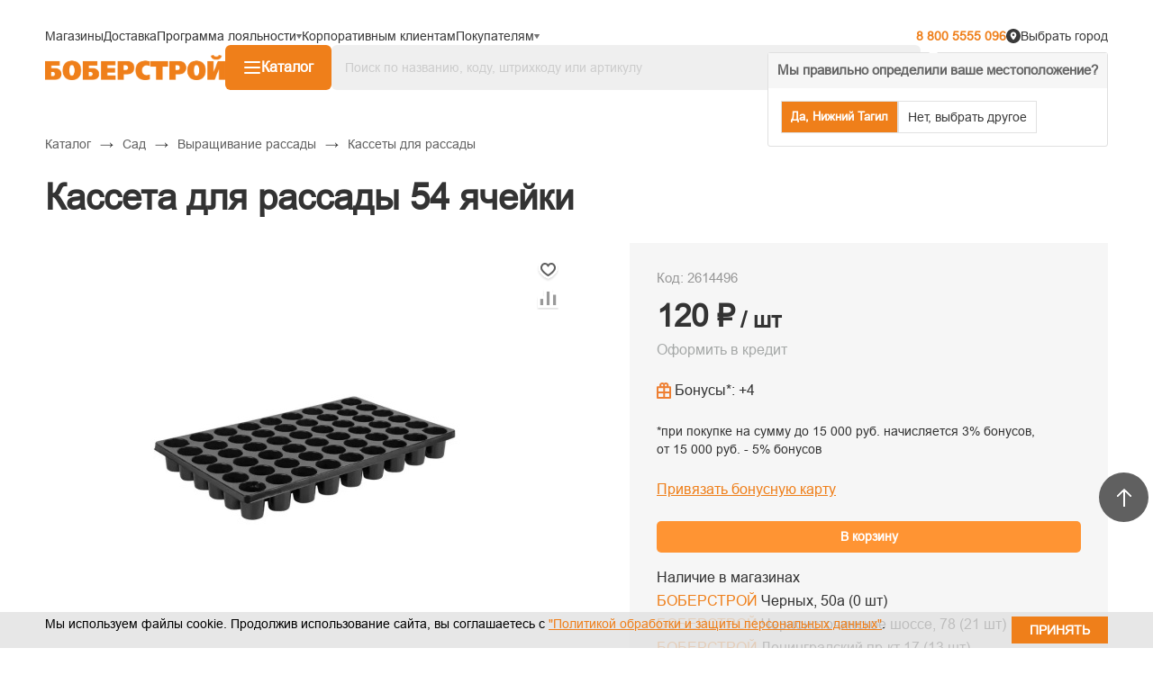

--- FILE ---
content_type: text/html; charset=utf-8
request_url: https://www.google.com/recaptcha/api2/anchor?ar=1&k=6Lcta7QZAAAAAD-PBs_sugm81QGFNIo01msVtti5&co=aHR0cHM6Ly93d3cuYm9iZXItc3Ryb3kucnU6NDQz&hl=ru&v=N67nZn4AqZkNcbeMu4prBgzg&theme=light&size=normal&badge=bottomright&anchor-ms=20000&execute-ms=30000&cb=js0nlcvcswx6
body_size: 49402
content:
<!DOCTYPE HTML><html dir="ltr" lang="ru"><head><meta http-equiv="Content-Type" content="text/html; charset=UTF-8">
<meta http-equiv="X-UA-Compatible" content="IE=edge">
<title>reCAPTCHA</title>
<style type="text/css">
/* cyrillic-ext */
@font-face {
  font-family: 'Roboto';
  font-style: normal;
  font-weight: 400;
  font-stretch: 100%;
  src: url(//fonts.gstatic.com/s/roboto/v48/KFO7CnqEu92Fr1ME7kSn66aGLdTylUAMa3GUBHMdazTgWw.woff2) format('woff2');
  unicode-range: U+0460-052F, U+1C80-1C8A, U+20B4, U+2DE0-2DFF, U+A640-A69F, U+FE2E-FE2F;
}
/* cyrillic */
@font-face {
  font-family: 'Roboto';
  font-style: normal;
  font-weight: 400;
  font-stretch: 100%;
  src: url(//fonts.gstatic.com/s/roboto/v48/KFO7CnqEu92Fr1ME7kSn66aGLdTylUAMa3iUBHMdazTgWw.woff2) format('woff2');
  unicode-range: U+0301, U+0400-045F, U+0490-0491, U+04B0-04B1, U+2116;
}
/* greek-ext */
@font-face {
  font-family: 'Roboto';
  font-style: normal;
  font-weight: 400;
  font-stretch: 100%;
  src: url(//fonts.gstatic.com/s/roboto/v48/KFO7CnqEu92Fr1ME7kSn66aGLdTylUAMa3CUBHMdazTgWw.woff2) format('woff2');
  unicode-range: U+1F00-1FFF;
}
/* greek */
@font-face {
  font-family: 'Roboto';
  font-style: normal;
  font-weight: 400;
  font-stretch: 100%;
  src: url(//fonts.gstatic.com/s/roboto/v48/KFO7CnqEu92Fr1ME7kSn66aGLdTylUAMa3-UBHMdazTgWw.woff2) format('woff2');
  unicode-range: U+0370-0377, U+037A-037F, U+0384-038A, U+038C, U+038E-03A1, U+03A3-03FF;
}
/* math */
@font-face {
  font-family: 'Roboto';
  font-style: normal;
  font-weight: 400;
  font-stretch: 100%;
  src: url(//fonts.gstatic.com/s/roboto/v48/KFO7CnqEu92Fr1ME7kSn66aGLdTylUAMawCUBHMdazTgWw.woff2) format('woff2');
  unicode-range: U+0302-0303, U+0305, U+0307-0308, U+0310, U+0312, U+0315, U+031A, U+0326-0327, U+032C, U+032F-0330, U+0332-0333, U+0338, U+033A, U+0346, U+034D, U+0391-03A1, U+03A3-03A9, U+03B1-03C9, U+03D1, U+03D5-03D6, U+03F0-03F1, U+03F4-03F5, U+2016-2017, U+2034-2038, U+203C, U+2040, U+2043, U+2047, U+2050, U+2057, U+205F, U+2070-2071, U+2074-208E, U+2090-209C, U+20D0-20DC, U+20E1, U+20E5-20EF, U+2100-2112, U+2114-2115, U+2117-2121, U+2123-214F, U+2190, U+2192, U+2194-21AE, U+21B0-21E5, U+21F1-21F2, U+21F4-2211, U+2213-2214, U+2216-22FF, U+2308-230B, U+2310, U+2319, U+231C-2321, U+2336-237A, U+237C, U+2395, U+239B-23B7, U+23D0, U+23DC-23E1, U+2474-2475, U+25AF, U+25B3, U+25B7, U+25BD, U+25C1, U+25CA, U+25CC, U+25FB, U+266D-266F, U+27C0-27FF, U+2900-2AFF, U+2B0E-2B11, U+2B30-2B4C, U+2BFE, U+3030, U+FF5B, U+FF5D, U+1D400-1D7FF, U+1EE00-1EEFF;
}
/* symbols */
@font-face {
  font-family: 'Roboto';
  font-style: normal;
  font-weight: 400;
  font-stretch: 100%;
  src: url(//fonts.gstatic.com/s/roboto/v48/KFO7CnqEu92Fr1ME7kSn66aGLdTylUAMaxKUBHMdazTgWw.woff2) format('woff2');
  unicode-range: U+0001-000C, U+000E-001F, U+007F-009F, U+20DD-20E0, U+20E2-20E4, U+2150-218F, U+2190, U+2192, U+2194-2199, U+21AF, U+21E6-21F0, U+21F3, U+2218-2219, U+2299, U+22C4-22C6, U+2300-243F, U+2440-244A, U+2460-24FF, U+25A0-27BF, U+2800-28FF, U+2921-2922, U+2981, U+29BF, U+29EB, U+2B00-2BFF, U+4DC0-4DFF, U+FFF9-FFFB, U+10140-1018E, U+10190-1019C, U+101A0, U+101D0-101FD, U+102E0-102FB, U+10E60-10E7E, U+1D2C0-1D2D3, U+1D2E0-1D37F, U+1F000-1F0FF, U+1F100-1F1AD, U+1F1E6-1F1FF, U+1F30D-1F30F, U+1F315, U+1F31C, U+1F31E, U+1F320-1F32C, U+1F336, U+1F378, U+1F37D, U+1F382, U+1F393-1F39F, U+1F3A7-1F3A8, U+1F3AC-1F3AF, U+1F3C2, U+1F3C4-1F3C6, U+1F3CA-1F3CE, U+1F3D4-1F3E0, U+1F3ED, U+1F3F1-1F3F3, U+1F3F5-1F3F7, U+1F408, U+1F415, U+1F41F, U+1F426, U+1F43F, U+1F441-1F442, U+1F444, U+1F446-1F449, U+1F44C-1F44E, U+1F453, U+1F46A, U+1F47D, U+1F4A3, U+1F4B0, U+1F4B3, U+1F4B9, U+1F4BB, U+1F4BF, U+1F4C8-1F4CB, U+1F4D6, U+1F4DA, U+1F4DF, U+1F4E3-1F4E6, U+1F4EA-1F4ED, U+1F4F7, U+1F4F9-1F4FB, U+1F4FD-1F4FE, U+1F503, U+1F507-1F50B, U+1F50D, U+1F512-1F513, U+1F53E-1F54A, U+1F54F-1F5FA, U+1F610, U+1F650-1F67F, U+1F687, U+1F68D, U+1F691, U+1F694, U+1F698, U+1F6AD, U+1F6B2, U+1F6B9-1F6BA, U+1F6BC, U+1F6C6-1F6CF, U+1F6D3-1F6D7, U+1F6E0-1F6EA, U+1F6F0-1F6F3, U+1F6F7-1F6FC, U+1F700-1F7FF, U+1F800-1F80B, U+1F810-1F847, U+1F850-1F859, U+1F860-1F887, U+1F890-1F8AD, U+1F8B0-1F8BB, U+1F8C0-1F8C1, U+1F900-1F90B, U+1F93B, U+1F946, U+1F984, U+1F996, U+1F9E9, U+1FA00-1FA6F, U+1FA70-1FA7C, U+1FA80-1FA89, U+1FA8F-1FAC6, U+1FACE-1FADC, U+1FADF-1FAE9, U+1FAF0-1FAF8, U+1FB00-1FBFF;
}
/* vietnamese */
@font-face {
  font-family: 'Roboto';
  font-style: normal;
  font-weight: 400;
  font-stretch: 100%;
  src: url(//fonts.gstatic.com/s/roboto/v48/KFO7CnqEu92Fr1ME7kSn66aGLdTylUAMa3OUBHMdazTgWw.woff2) format('woff2');
  unicode-range: U+0102-0103, U+0110-0111, U+0128-0129, U+0168-0169, U+01A0-01A1, U+01AF-01B0, U+0300-0301, U+0303-0304, U+0308-0309, U+0323, U+0329, U+1EA0-1EF9, U+20AB;
}
/* latin-ext */
@font-face {
  font-family: 'Roboto';
  font-style: normal;
  font-weight: 400;
  font-stretch: 100%;
  src: url(//fonts.gstatic.com/s/roboto/v48/KFO7CnqEu92Fr1ME7kSn66aGLdTylUAMa3KUBHMdazTgWw.woff2) format('woff2');
  unicode-range: U+0100-02BA, U+02BD-02C5, U+02C7-02CC, U+02CE-02D7, U+02DD-02FF, U+0304, U+0308, U+0329, U+1D00-1DBF, U+1E00-1E9F, U+1EF2-1EFF, U+2020, U+20A0-20AB, U+20AD-20C0, U+2113, U+2C60-2C7F, U+A720-A7FF;
}
/* latin */
@font-face {
  font-family: 'Roboto';
  font-style: normal;
  font-weight: 400;
  font-stretch: 100%;
  src: url(//fonts.gstatic.com/s/roboto/v48/KFO7CnqEu92Fr1ME7kSn66aGLdTylUAMa3yUBHMdazQ.woff2) format('woff2');
  unicode-range: U+0000-00FF, U+0131, U+0152-0153, U+02BB-02BC, U+02C6, U+02DA, U+02DC, U+0304, U+0308, U+0329, U+2000-206F, U+20AC, U+2122, U+2191, U+2193, U+2212, U+2215, U+FEFF, U+FFFD;
}
/* cyrillic-ext */
@font-face {
  font-family: 'Roboto';
  font-style: normal;
  font-weight: 500;
  font-stretch: 100%;
  src: url(//fonts.gstatic.com/s/roboto/v48/KFO7CnqEu92Fr1ME7kSn66aGLdTylUAMa3GUBHMdazTgWw.woff2) format('woff2');
  unicode-range: U+0460-052F, U+1C80-1C8A, U+20B4, U+2DE0-2DFF, U+A640-A69F, U+FE2E-FE2F;
}
/* cyrillic */
@font-face {
  font-family: 'Roboto';
  font-style: normal;
  font-weight: 500;
  font-stretch: 100%;
  src: url(//fonts.gstatic.com/s/roboto/v48/KFO7CnqEu92Fr1ME7kSn66aGLdTylUAMa3iUBHMdazTgWw.woff2) format('woff2');
  unicode-range: U+0301, U+0400-045F, U+0490-0491, U+04B0-04B1, U+2116;
}
/* greek-ext */
@font-face {
  font-family: 'Roboto';
  font-style: normal;
  font-weight: 500;
  font-stretch: 100%;
  src: url(//fonts.gstatic.com/s/roboto/v48/KFO7CnqEu92Fr1ME7kSn66aGLdTylUAMa3CUBHMdazTgWw.woff2) format('woff2');
  unicode-range: U+1F00-1FFF;
}
/* greek */
@font-face {
  font-family: 'Roboto';
  font-style: normal;
  font-weight: 500;
  font-stretch: 100%;
  src: url(//fonts.gstatic.com/s/roboto/v48/KFO7CnqEu92Fr1ME7kSn66aGLdTylUAMa3-UBHMdazTgWw.woff2) format('woff2');
  unicode-range: U+0370-0377, U+037A-037F, U+0384-038A, U+038C, U+038E-03A1, U+03A3-03FF;
}
/* math */
@font-face {
  font-family: 'Roboto';
  font-style: normal;
  font-weight: 500;
  font-stretch: 100%;
  src: url(//fonts.gstatic.com/s/roboto/v48/KFO7CnqEu92Fr1ME7kSn66aGLdTylUAMawCUBHMdazTgWw.woff2) format('woff2');
  unicode-range: U+0302-0303, U+0305, U+0307-0308, U+0310, U+0312, U+0315, U+031A, U+0326-0327, U+032C, U+032F-0330, U+0332-0333, U+0338, U+033A, U+0346, U+034D, U+0391-03A1, U+03A3-03A9, U+03B1-03C9, U+03D1, U+03D5-03D6, U+03F0-03F1, U+03F4-03F5, U+2016-2017, U+2034-2038, U+203C, U+2040, U+2043, U+2047, U+2050, U+2057, U+205F, U+2070-2071, U+2074-208E, U+2090-209C, U+20D0-20DC, U+20E1, U+20E5-20EF, U+2100-2112, U+2114-2115, U+2117-2121, U+2123-214F, U+2190, U+2192, U+2194-21AE, U+21B0-21E5, U+21F1-21F2, U+21F4-2211, U+2213-2214, U+2216-22FF, U+2308-230B, U+2310, U+2319, U+231C-2321, U+2336-237A, U+237C, U+2395, U+239B-23B7, U+23D0, U+23DC-23E1, U+2474-2475, U+25AF, U+25B3, U+25B7, U+25BD, U+25C1, U+25CA, U+25CC, U+25FB, U+266D-266F, U+27C0-27FF, U+2900-2AFF, U+2B0E-2B11, U+2B30-2B4C, U+2BFE, U+3030, U+FF5B, U+FF5D, U+1D400-1D7FF, U+1EE00-1EEFF;
}
/* symbols */
@font-face {
  font-family: 'Roboto';
  font-style: normal;
  font-weight: 500;
  font-stretch: 100%;
  src: url(//fonts.gstatic.com/s/roboto/v48/KFO7CnqEu92Fr1ME7kSn66aGLdTylUAMaxKUBHMdazTgWw.woff2) format('woff2');
  unicode-range: U+0001-000C, U+000E-001F, U+007F-009F, U+20DD-20E0, U+20E2-20E4, U+2150-218F, U+2190, U+2192, U+2194-2199, U+21AF, U+21E6-21F0, U+21F3, U+2218-2219, U+2299, U+22C4-22C6, U+2300-243F, U+2440-244A, U+2460-24FF, U+25A0-27BF, U+2800-28FF, U+2921-2922, U+2981, U+29BF, U+29EB, U+2B00-2BFF, U+4DC0-4DFF, U+FFF9-FFFB, U+10140-1018E, U+10190-1019C, U+101A0, U+101D0-101FD, U+102E0-102FB, U+10E60-10E7E, U+1D2C0-1D2D3, U+1D2E0-1D37F, U+1F000-1F0FF, U+1F100-1F1AD, U+1F1E6-1F1FF, U+1F30D-1F30F, U+1F315, U+1F31C, U+1F31E, U+1F320-1F32C, U+1F336, U+1F378, U+1F37D, U+1F382, U+1F393-1F39F, U+1F3A7-1F3A8, U+1F3AC-1F3AF, U+1F3C2, U+1F3C4-1F3C6, U+1F3CA-1F3CE, U+1F3D4-1F3E0, U+1F3ED, U+1F3F1-1F3F3, U+1F3F5-1F3F7, U+1F408, U+1F415, U+1F41F, U+1F426, U+1F43F, U+1F441-1F442, U+1F444, U+1F446-1F449, U+1F44C-1F44E, U+1F453, U+1F46A, U+1F47D, U+1F4A3, U+1F4B0, U+1F4B3, U+1F4B9, U+1F4BB, U+1F4BF, U+1F4C8-1F4CB, U+1F4D6, U+1F4DA, U+1F4DF, U+1F4E3-1F4E6, U+1F4EA-1F4ED, U+1F4F7, U+1F4F9-1F4FB, U+1F4FD-1F4FE, U+1F503, U+1F507-1F50B, U+1F50D, U+1F512-1F513, U+1F53E-1F54A, U+1F54F-1F5FA, U+1F610, U+1F650-1F67F, U+1F687, U+1F68D, U+1F691, U+1F694, U+1F698, U+1F6AD, U+1F6B2, U+1F6B9-1F6BA, U+1F6BC, U+1F6C6-1F6CF, U+1F6D3-1F6D7, U+1F6E0-1F6EA, U+1F6F0-1F6F3, U+1F6F7-1F6FC, U+1F700-1F7FF, U+1F800-1F80B, U+1F810-1F847, U+1F850-1F859, U+1F860-1F887, U+1F890-1F8AD, U+1F8B0-1F8BB, U+1F8C0-1F8C1, U+1F900-1F90B, U+1F93B, U+1F946, U+1F984, U+1F996, U+1F9E9, U+1FA00-1FA6F, U+1FA70-1FA7C, U+1FA80-1FA89, U+1FA8F-1FAC6, U+1FACE-1FADC, U+1FADF-1FAE9, U+1FAF0-1FAF8, U+1FB00-1FBFF;
}
/* vietnamese */
@font-face {
  font-family: 'Roboto';
  font-style: normal;
  font-weight: 500;
  font-stretch: 100%;
  src: url(//fonts.gstatic.com/s/roboto/v48/KFO7CnqEu92Fr1ME7kSn66aGLdTylUAMa3OUBHMdazTgWw.woff2) format('woff2');
  unicode-range: U+0102-0103, U+0110-0111, U+0128-0129, U+0168-0169, U+01A0-01A1, U+01AF-01B0, U+0300-0301, U+0303-0304, U+0308-0309, U+0323, U+0329, U+1EA0-1EF9, U+20AB;
}
/* latin-ext */
@font-face {
  font-family: 'Roboto';
  font-style: normal;
  font-weight: 500;
  font-stretch: 100%;
  src: url(//fonts.gstatic.com/s/roboto/v48/KFO7CnqEu92Fr1ME7kSn66aGLdTylUAMa3KUBHMdazTgWw.woff2) format('woff2');
  unicode-range: U+0100-02BA, U+02BD-02C5, U+02C7-02CC, U+02CE-02D7, U+02DD-02FF, U+0304, U+0308, U+0329, U+1D00-1DBF, U+1E00-1E9F, U+1EF2-1EFF, U+2020, U+20A0-20AB, U+20AD-20C0, U+2113, U+2C60-2C7F, U+A720-A7FF;
}
/* latin */
@font-face {
  font-family: 'Roboto';
  font-style: normal;
  font-weight: 500;
  font-stretch: 100%;
  src: url(//fonts.gstatic.com/s/roboto/v48/KFO7CnqEu92Fr1ME7kSn66aGLdTylUAMa3yUBHMdazQ.woff2) format('woff2');
  unicode-range: U+0000-00FF, U+0131, U+0152-0153, U+02BB-02BC, U+02C6, U+02DA, U+02DC, U+0304, U+0308, U+0329, U+2000-206F, U+20AC, U+2122, U+2191, U+2193, U+2212, U+2215, U+FEFF, U+FFFD;
}
/* cyrillic-ext */
@font-face {
  font-family: 'Roboto';
  font-style: normal;
  font-weight: 900;
  font-stretch: 100%;
  src: url(//fonts.gstatic.com/s/roboto/v48/KFO7CnqEu92Fr1ME7kSn66aGLdTylUAMa3GUBHMdazTgWw.woff2) format('woff2');
  unicode-range: U+0460-052F, U+1C80-1C8A, U+20B4, U+2DE0-2DFF, U+A640-A69F, U+FE2E-FE2F;
}
/* cyrillic */
@font-face {
  font-family: 'Roboto';
  font-style: normal;
  font-weight: 900;
  font-stretch: 100%;
  src: url(//fonts.gstatic.com/s/roboto/v48/KFO7CnqEu92Fr1ME7kSn66aGLdTylUAMa3iUBHMdazTgWw.woff2) format('woff2');
  unicode-range: U+0301, U+0400-045F, U+0490-0491, U+04B0-04B1, U+2116;
}
/* greek-ext */
@font-face {
  font-family: 'Roboto';
  font-style: normal;
  font-weight: 900;
  font-stretch: 100%;
  src: url(//fonts.gstatic.com/s/roboto/v48/KFO7CnqEu92Fr1ME7kSn66aGLdTylUAMa3CUBHMdazTgWw.woff2) format('woff2');
  unicode-range: U+1F00-1FFF;
}
/* greek */
@font-face {
  font-family: 'Roboto';
  font-style: normal;
  font-weight: 900;
  font-stretch: 100%;
  src: url(//fonts.gstatic.com/s/roboto/v48/KFO7CnqEu92Fr1ME7kSn66aGLdTylUAMa3-UBHMdazTgWw.woff2) format('woff2');
  unicode-range: U+0370-0377, U+037A-037F, U+0384-038A, U+038C, U+038E-03A1, U+03A3-03FF;
}
/* math */
@font-face {
  font-family: 'Roboto';
  font-style: normal;
  font-weight: 900;
  font-stretch: 100%;
  src: url(//fonts.gstatic.com/s/roboto/v48/KFO7CnqEu92Fr1ME7kSn66aGLdTylUAMawCUBHMdazTgWw.woff2) format('woff2');
  unicode-range: U+0302-0303, U+0305, U+0307-0308, U+0310, U+0312, U+0315, U+031A, U+0326-0327, U+032C, U+032F-0330, U+0332-0333, U+0338, U+033A, U+0346, U+034D, U+0391-03A1, U+03A3-03A9, U+03B1-03C9, U+03D1, U+03D5-03D6, U+03F0-03F1, U+03F4-03F5, U+2016-2017, U+2034-2038, U+203C, U+2040, U+2043, U+2047, U+2050, U+2057, U+205F, U+2070-2071, U+2074-208E, U+2090-209C, U+20D0-20DC, U+20E1, U+20E5-20EF, U+2100-2112, U+2114-2115, U+2117-2121, U+2123-214F, U+2190, U+2192, U+2194-21AE, U+21B0-21E5, U+21F1-21F2, U+21F4-2211, U+2213-2214, U+2216-22FF, U+2308-230B, U+2310, U+2319, U+231C-2321, U+2336-237A, U+237C, U+2395, U+239B-23B7, U+23D0, U+23DC-23E1, U+2474-2475, U+25AF, U+25B3, U+25B7, U+25BD, U+25C1, U+25CA, U+25CC, U+25FB, U+266D-266F, U+27C0-27FF, U+2900-2AFF, U+2B0E-2B11, U+2B30-2B4C, U+2BFE, U+3030, U+FF5B, U+FF5D, U+1D400-1D7FF, U+1EE00-1EEFF;
}
/* symbols */
@font-face {
  font-family: 'Roboto';
  font-style: normal;
  font-weight: 900;
  font-stretch: 100%;
  src: url(//fonts.gstatic.com/s/roboto/v48/KFO7CnqEu92Fr1ME7kSn66aGLdTylUAMaxKUBHMdazTgWw.woff2) format('woff2');
  unicode-range: U+0001-000C, U+000E-001F, U+007F-009F, U+20DD-20E0, U+20E2-20E4, U+2150-218F, U+2190, U+2192, U+2194-2199, U+21AF, U+21E6-21F0, U+21F3, U+2218-2219, U+2299, U+22C4-22C6, U+2300-243F, U+2440-244A, U+2460-24FF, U+25A0-27BF, U+2800-28FF, U+2921-2922, U+2981, U+29BF, U+29EB, U+2B00-2BFF, U+4DC0-4DFF, U+FFF9-FFFB, U+10140-1018E, U+10190-1019C, U+101A0, U+101D0-101FD, U+102E0-102FB, U+10E60-10E7E, U+1D2C0-1D2D3, U+1D2E0-1D37F, U+1F000-1F0FF, U+1F100-1F1AD, U+1F1E6-1F1FF, U+1F30D-1F30F, U+1F315, U+1F31C, U+1F31E, U+1F320-1F32C, U+1F336, U+1F378, U+1F37D, U+1F382, U+1F393-1F39F, U+1F3A7-1F3A8, U+1F3AC-1F3AF, U+1F3C2, U+1F3C4-1F3C6, U+1F3CA-1F3CE, U+1F3D4-1F3E0, U+1F3ED, U+1F3F1-1F3F3, U+1F3F5-1F3F7, U+1F408, U+1F415, U+1F41F, U+1F426, U+1F43F, U+1F441-1F442, U+1F444, U+1F446-1F449, U+1F44C-1F44E, U+1F453, U+1F46A, U+1F47D, U+1F4A3, U+1F4B0, U+1F4B3, U+1F4B9, U+1F4BB, U+1F4BF, U+1F4C8-1F4CB, U+1F4D6, U+1F4DA, U+1F4DF, U+1F4E3-1F4E6, U+1F4EA-1F4ED, U+1F4F7, U+1F4F9-1F4FB, U+1F4FD-1F4FE, U+1F503, U+1F507-1F50B, U+1F50D, U+1F512-1F513, U+1F53E-1F54A, U+1F54F-1F5FA, U+1F610, U+1F650-1F67F, U+1F687, U+1F68D, U+1F691, U+1F694, U+1F698, U+1F6AD, U+1F6B2, U+1F6B9-1F6BA, U+1F6BC, U+1F6C6-1F6CF, U+1F6D3-1F6D7, U+1F6E0-1F6EA, U+1F6F0-1F6F3, U+1F6F7-1F6FC, U+1F700-1F7FF, U+1F800-1F80B, U+1F810-1F847, U+1F850-1F859, U+1F860-1F887, U+1F890-1F8AD, U+1F8B0-1F8BB, U+1F8C0-1F8C1, U+1F900-1F90B, U+1F93B, U+1F946, U+1F984, U+1F996, U+1F9E9, U+1FA00-1FA6F, U+1FA70-1FA7C, U+1FA80-1FA89, U+1FA8F-1FAC6, U+1FACE-1FADC, U+1FADF-1FAE9, U+1FAF0-1FAF8, U+1FB00-1FBFF;
}
/* vietnamese */
@font-face {
  font-family: 'Roboto';
  font-style: normal;
  font-weight: 900;
  font-stretch: 100%;
  src: url(//fonts.gstatic.com/s/roboto/v48/KFO7CnqEu92Fr1ME7kSn66aGLdTylUAMa3OUBHMdazTgWw.woff2) format('woff2');
  unicode-range: U+0102-0103, U+0110-0111, U+0128-0129, U+0168-0169, U+01A0-01A1, U+01AF-01B0, U+0300-0301, U+0303-0304, U+0308-0309, U+0323, U+0329, U+1EA0-1EF9, U+20AB;
}
/* latin-ext */
@font-face {
  font-family: 'Roboto';
  font-style: normal;
  font-weight: 900;
  font-stretch: 100%;
  src: url(//fonts.gstatic.com/s/roboto/v48/KFO7CnqEu92Fr1ME7kSn66aGLdTylUAMa3KUBHMdazTgWw.woff2) format('woff2');
  unicode-range: U+0100-02BA, U+02BD-02C5, U+02C7-02CC, U+02CE-02D7, U+02DD-02FF, U+0304, U+0308, U+0329, U+1D00-1DBF, U+1E00-1E9F, U+1EF2-1EFF, U+2020, U+20A0-20AB, U+20AD-20C0, U+2113, U+2C60-2C7F, U+A720-A7FF;
}
/* latin */
@font-face {
  font-family: 'Roboto';
  font-style: normal;
  font-weight: 900;
  font-stretch: 100%;
  src: url(//fonts.gstatic.com/s/roboto/v48/KFO7CnqEu92Fr1ME7kSn66aGLdTylUAMa3yUBHMdazQ.woff2) format('woff2');
  unicode-range: U+0000-00FF, U+0131, U+0152-0153, U+02BB-02BC, U+02C6, U+02DA, U+02DC, U+0304, U+0308, U+0329, U+2000-206F, U+20AC, U+2122, U+2191, U+2193, U+2212, U+2215, U+FEFF, U+FFFD;
}

</style>
<link rel="stylesheet" type="text/css" href="https://www.gstatic.com/recaptcha/releases/N67nZn4AqZkNcbeMu4prBgzg/styles__ltr.css">
<script nonce="wHdbzI6sAUGWwedSkNcNKA" type="text/javascript">window['__recaptcha_api'] = 'https://www.google.com/recaptcha/api2/';</script>
<script type="text/javascript" src="https://www.gstatic.com/recaptcha/releases/N67nZn4AqZkNcbeMu4prBgzg/recaptcha__ru.js" nonce="wHdbzI6sAUGWwedSkNcNKA">
      
    </script></head>
<body><div id="rc-anchor-alert" class="rc-anchor-alert"></div>
<input type="hidden" id="recaptcha-token" value="[base64]">
<script type="text/javascript" nonce="wHdbzI6sAUGWwedSkNcNKA">
      recaptcha.anchor.Main.init("[\x22ainput\x22,[\x22bgdata\x22,\x22\x22,\[base64]/[base64]/[base64]/[base64]/[base64]/[base64]/[base64]/[base64]/[base64]/[base64]/[base64]/[base64]/[base64]/[base64]\x22,\[base64]\\u003d\\u003d\x22,\x22dn7DrkVzw7nDmQQewpY1K27DuiNvw7oQCAnDhz3DuGPCnU9zMnk4BsOpw6BMHMKFLCzDucOFwqLDlcOrTsOVZ8KZwrfDoDTDncOMY3ocw6/[base64]/Cn8KJwoHCoBlxw5sARVnDrMOywqVBcHoiUE0jb0vDksKadgQ1VSFkSsOMFcO4JsKZUjvCh8ONECTDo8KnAMK3w6vDhD1dJBU5wowPRMOcwpjCoxxBJsKMbQvDqMOhwqd+w5kQccO8JTnDvz3Cogtxw4YPw7/DqsK3w6HCs206CnFue8OmN8OhK8Owwr3DgQdhw7jCnMORVgknW8OQeMOcwrjDlcO2KDnDhsKaw4Aew7MoXwbDgMOTeSHCijVUw6DCqMOzacKHwr7CoVs+w7bDicKCJMOmLsOcwr4EKH3CvT4Jc2ZqwqbCqQowOsKEw6zCpTLDlMO5woAuCyPCmW/Cn8OZwr8pFnpawpckb0XDvwvCkMOJfz8+wqvDmAwDRV0cV2w2XzLDhWJ5w78fw7JZD8K2wo9sUsOvQsK5wqpEw5YzXSRWw7jDkGlcw5FXLMOBw4Ecwq3DoUrCnRlVY8OQw7F8wqZvccKdwrvDtQbDtRDDrcKmw7/DqVhiEixiwofCuAMVw5/[base64]/CtcKawpULw71OwrLCsUbCmsKqMzXCgQJYScOIcAbDqgckOsKVw7lAaVVOY8ObwrthIcKEFMONPUN2EE7CkcOQS8O4RgPCh8OjGRvCvSTDpTMsw5bDsF8IZMK+wovDiW8CGCM6w4rCscKwUz0EDcOiQcKDw6jCmVnDhsO/[base64]/Dtg1UwoXDqQ4QGRzDgMKYdTxuw4ZVTsOZO0PChgxCH8O3w499w6PDk8KmRSLDvcKAwpRZIsOkaArDrCUkwr9zw6JzMzouwoTDlsOgw5wSAn9/MT7CkMKaLMK2QcOlw4VqLHoOwrcGw6zCnEVxw7HDscKDd8O0JcK3bcKfSlzDgjR/XG/DusKpwrBrPsOMw6/Dq8KnV3PCmQTDmsOEEsKAwo0Lwp/Ct8KHwoDDh8OMJcOew7HDo0IXTcOhwrzCpMOPPnvDllI6I8OLel81w4/CkcOXGULDtHIoUMO/w718YXAxfQfDncKjw7RTTsKyI1rCrTvDuMKTw4VgwoMvwpvDknHDgUk9wpvDqcOuwr9VVMORccOJJHXDtcK9ZAkOwp8Mf1wfXBPCjcKnwol6N05sTMKZw6/[base64]/CkBQYfExzwofCnmzCqMKrdsOOwpICLsKlBcOQwpzCh3JBUi4fXMKhw78rwoZ5wqx7wobDgwHClcOOw60Lw5TCphsJw7kVVMKMG0bCosKVw7XDgQjCicOlwo3CkTlXwrhkwqgrwrJew5QnA8KDJ1fDmG7CnMOmGHzCucKtwq/CgMOMNQAPw77Dt0QUYgTDlGbCvF0LwoEtwqbDssO0GxVPwoQtTsKNAwnDg0ZZM8KZwqLDjw/Ch8KYwo0JdxjCsGRbMFnCmng2w6HCo0l/[base64]/DkHYPw4JFcxxLwrE9wo8PwqpsSyEDw6rCnSoVJcKJwodCw7zCiwTCrBQzdWTDhx/ClcOWw6FHworChg/DlMO9wqPChMOiRSoEwqXCmcOnd8Opw6DDnjfCq2LCjMKfw7vDlcKdOk7CsHjDn3HCnsKjO8ODJhleP34/wrHCjzFHw67DisOaQsOVw6TDuRRSw65nLsKxwpIvYRcKIXHDuFzCux5dXsO7wrVhb8OOw50eQALDjkgDw7HCucKtfcKofcKvB8OVwoHCr8Kbw61uwqRubMKsVEDCnxBiw5PDh2zDpDcrwp83Q8OwwoB7wpTDvMO/woVOZRoUwpnCksOAcVzDjcKPBcKpw6ohw4A2VsOZM8OXCcKCw4gUdMONHhXCkyBcG1N4w4LCumBewq/CoMKAMMKNKMKsw7bDpsO8JC7CiMO5ACQswpvCkMK1EcKLDmDDl8KCXizCuMKcwox7w4pRwoTDncOdeGoqCMOiYQLCoVMnXsKZOjDChcKwwo5aRxjChn7ClHbCkxTDrikLw5FHw7vDt3TCv1Afa8OfWCMiw63DtsKIG3rCoxjCucO/w5UFwp0xw7paQhLCkSnCjsKYw4lDwpkkNUwYw5Y6FcOiQ8OPTcODwoJMw4DDrwE7wofDkcKeSjTDr8Kzwr5CwqHCjcKnKcKaWETCvBfCgRrCuXbDqhjCu1QVw6lAwr7CpsOSwrwQw7YgM8OHVD4Yw6/Cv8Kuw4LDhmtBw6ISwp/Cs8OEw78sTFPCqsOOTsO0wo4Pw7TCpcKWGsK9E3d8w4U9GVInw5jCphTDiSDCq8Ouw4oaFSTDrsKeAsK+wpguN2HCpsK/[base64]/DrMOOQsOUPl7CpcKNw6VtJyc8CMOzwp4aD2M6wq4uIMKxwogiGUnClnjCt8KRw6hnZ8KoOMOHwr3CkMKiwqhkD8KBfcKyPcK+wqZHV8KPGFoCOMOtbxnDr8K6wrZ4G8K1YXvDkcKnw5vDiMKrwps7TFZcIS4rwrnCoGMBw7wwZF/DgHjDt8OPIsKEw7TDpAdFPRnCgHvDgWjDrsOWHsKIw7rDvhzCgSHDp8O0VHUSUcOzesKXa0M5JwJ3worCo3Vkw4nCpMKfwp1Lw7/DocKlw4gRCn8+BMOXw5HDlQhpNMOUaR9zKiUiw7APf8KUworDiUNKA0kwFsO8woxTwoA6w5DDg8OKw7omF8OAZsO4RnLDocOvwoFlZ8KgdQBBScONdhLDqCAxw6AKJsO5QsOXwrhvSR04ccKSIi7DngR6RTXCtn7Crh99Z8K+w4jCr8KYXhpHwrEowqVww6d/UDA0w7A2wp7Ctn/[base64]/w49kw4hbw481wqtcGxZjU3DDi8KVw4w2XlzDvsOWd8KEwr3DscOYXMKaaTvDjm/Cn3h0woXCqMKEfTXDlMKDOcK+wot1w4vDrAlLwr9QbD4owrjDnT/CvsODPsKFw7/DmcOIw4TDtjvDhsODdMOew6ZqwpjDgsKMwovCqcKCV8O/W2tOEsOqOxPCtSXDr8KOEsKBw6TDtsK/Cz8Kw5zDp8Olwrldw7LCtzfCiMOFw43Cr8KXw6rCrcOSwp08A3kaJS/DnDIzw7wQw4t4K1xHN3fDncOVw4nCiHPCq8KqLg3CmR7CmsK/[base64]/CpMOIw6PCiHVVUjkxwonCkUoKw6PDk07Do8K2wrs1TgbCncKaPx/CosO7T1TDiSvDh0RxXcOxw4vDnsKFw49ICcKKXMKjwp4jw7XDnXxXYMKSDMOBeFwTw5HDlylCwpsQGcK+T8OxHxPDs0wsT8KTwoTCmg/CjsOzbcOUYXEVJV4Nw658bl/CtW0xw6LClEDCnVkLDXLDgVPDocO9w4FpwoXDocK5KcOoYCJEAMOMwq0rakTDlcKrHMKLwo/Cgip6McOCw5EpY8Kxw70WXwlIwppPw5bDhU5gcsOkw7vDscOmdsKtw7R8wp1PwqBkw7Z+AgszwqTCm8Obfi/[base64]/wo4ZH8OIwozDnsKbI3rDqzISQnjCkRhlw6MZw5zDh3sSXn/CgWQAA8KhfVRuw5hXSjB3wozDocKtChdfwplLwotuw6UrfcOPdsObw4fChsK/w6zCnMOcw7FPwpjCgQNLwqzCriDCt8OWIhTCiE3Dn8OIKcKweywYw6o7w4pQe2rCjAJ/wqsSw6RSXnsUL8O8A8OJb8KGEcOnw7law5bClsOvV3LClzh0wokJV8O/w4/Dh24/VGzCoy/[base64]/[base64]/BirCnsOgw6nCgXPCq8Otw6LCu8KewrRtHjHCvMKUccOUTHjCh8KDwoTCsB0HwrXDr2oDwq7CrFswwqvDpMKdwq9zwqYUwq7Dj8KIacOgwpjCqDpBw4sowpMtw5jDkcKJw5YNw7BLLcO7JgDDuEPDsMOIw4Qiw7gyw4gUw7IpVShaE8K3NsKZwrEZLE3Dgz/[base64]/DhsOEKWRGLsONO2zCrMOcwoRmwrbDosORwrNLwpjCvlIPw6Qxwoliwr02YWPCj0HCsT3CkmjCg8KFN1TCkBJXO8OaDxjCjMKFw5RJXzRJRFpCFsOhw7jClMOcPmnDpDk3OngSWFbDqiJZfhE/[base64]/CrwQPw5vDgB19wrHDo3M3wonCtWV3w5XCjg8zwqIFw7cYwqYZw7Fpw7UjDcKRwqjCsWnDu8KnJcKSbsOFwrvCoUgmTC8CBMKWw4LCgcKLGcK2wqU/[base64]/CrScNKsO1QRrDhl0wCsOMw43Cn0hswpbCkxVLGG3CmH3CgxZBwrc+HsOkQG96w4EuUxxQwrnDqyLDvcO+woFmCMKGX8OvEsK5wro7BcKVwq3DrsOEesOdw6bDgcOISF3DgsKJwqU0BWrDoQHDpQ9eTMOgBQhiw7HChD/[base64]/CjkHDvDbDsnEvRUjDrRrCm0FWRCoww4zDgMOGeWbDpR9PCjhvbcKmwoPDo0tNw7ECw5kPwoYOwpLCr8KHNA7Di8K5wroswpHDiWMIwrl/PlEpY2LDuWzDuHdnw7wlXsKoBAcywrjCgcOLwpXCv3w7WcKEw4FRcxALw7nCuMOtwrLDnMOzwpvCjcOVwo/Dk8KjfFVqwp/Cqz1UCCvDmMKTMMOjw5vCisOZwrpPwpfCksKQw6fDnMOOAH3DniJfw5nDtFrCghjDsMOKw5MsTsK3eMKVJXzCuVZJwpDDi8OhwrAgw6bDksKWwrvDo04Vd8O/wpjCkcKQw7FeRMO6d27ChsOENQPCiMKDS8KYSHx9VGVHw6EBQyB4HcO6bMKTw6LCs8Ktw7oRUsKzbcOgE3h/e8KIwpbDlXzDlXjDqy3Ds3J+MsOXSMKPwpoEw4gdw682JwnCusO9VQXCmcO3csO/w4wSw657FMOTw5fDq8OXw5XDtlHDjMKMw6zCicK4bj7CqXcucsOowpbDlcOvwpl0B1gqIQDCrH1hwo/ClWchw4/[base64]/ChAzDssKgwph3w4ZWLsKDw6syVS5lBhN3w7IQRQ7DqlINw7zDlMKpeD8KTsOqWsKrLkx9wpLCi2p9cjtnMcKxwpfDg00IwqB6wqc5OFDClU/ClcKqbcK4wp7DgcKEwrvDscO6azrCisKXFzzChMOuwrVxwoDDu8KVwqdUScOAwrhIwokKwoLDr38hwrNNQcO0wrUUP8OCw57DscOWw4Vpwr3Dp8OLeMK0w5xWw6fCmRQHPcO3w6Uaw4HCplzCo3rDhx0ywq8MRSvCjU7DpFsywrTDm8KSWzpswq1CFmPDhMO3wp/Cs0fDlQjDoy7DrcOawplPw7I0w5HCtXrCjcKOfsKAw4MtO3hgw7hIwrhUfgl3RcKMwplswpzDpnIcwoLCqT3DhgnCgDJVw4/CpsOnwqrCiiNhwrlqw4IyScKcwr7DkMOvwoLDpcO/V09Zw6TDoMKXcjLCk8O6w44Lw6vDm8KZw4xOd0jDl8KtLg/CucKVw6p7a0lKw7NOJ8OEw5/[base64]/CgBbCtQ7CoR/DnUQMw4DDjsKOBy0Lw6scYsOuwr4xRcOtWUghVsOsD8OBSMK0wrzDnn3Cp1osVMO/HSrDucKIw4fDpzZ/wrBZTcKlJcOnw6/Dh0Bzw4nCvXtYw6/Cs8KBwq/DusObwrTCgkjDjBVYw5TDjz7Ct8KPNGgOw4/DssK7I2HCucKrw7A0KxnDj1TCvsKfwqzCtTcDw7LCsBLDusOsw5JUwoUaw7/DoCoBB8Ktw4/DkXl+DsOBbcKMOCzDgMKhTDzDksKVw48aw5oGGxvDmcO6wqV4YcOZwowZf8O1Z8OmHcOoAxQBw7Qfw4AZw53Dq2rCqkzCsMOHw43CisKSNcKPw5/CqxTDl8KYYsOZSXwRPgohEMKOwqjCuQQGw5/Ch2HClBDCjitVwrrDicKywrZ0Llcyw4nDhWXDo8OQPR1owrZ3Q8KlwqQvwo54woXCiGXDrBF+woQ8w6RPw6nCn8OgwpfDpcK4w7ApC8KEw4LCoQDDvcKSXHvDqi/ChsOjA13Dj8KveyTCicO7w4xqOjQ8wofDkEINTsOVe8OUwqrChR3CssOlQcOOwqzCgyx9IlTDhSfCuMOcwq5ewo3CosORwpbCqxfDo8KEw6fClxUIwqzCuQbDo8KwWhEABwXDtMOjeT/DuMKowpsvwo3CtnoKw4pew4vCvirCssOXw4zCrMOvHsOrCcOLBMOfS8K9w6BKbsOfw5XDn3JHVMKbFMKLfsKQFcOjX1jChsK8wqV5VTbCjH3DjcO1w7PDiBwnw7sMwqLDgD/[base64]/CpV/DsELDsG0hUEI4dgHCrsK+VkM8w5jCu8KmwqRLGMOpwqoIbSnCrE92w5fCmMOEw5PDo08aUzrCpkhWwpolDsOEwqPCrSrDtcOcw7clwrETw6Bhw6QBwrXCo8Omw7vCosOhEMKgw5VHw47CuTpcScOWKMK0w5HDicKLwrzDmsKsRsKXw6/CoDEQwqJgwopYVSLDtXrDtBV/QB8jw7l7I8OSHcKuw4tINMOLH8OxZQkbw6PDtsK1w7zDgFTDpBrDlHZ8w6FTwplCw7rCjy9ywqTCmBFvPsKjwrpmwrvDtsKawoYYw5U9Z8KCXkjDokQLI8KYDg08wp7Cj8OQZMO0H1YpwrN2aMKNDMK+w4Bqw6LChsOeUg04w407wrvCjCjChMKrUMOURj/Dj8O0w59Yw403w4fDrUnDpmJPw54oCCHDoDkULsOZwrrDp3UQw7PCj8OtbUw0w6DCvMO+w5jCpcODUh5zwoIHwp/Ci2EUZi7DsCTCkMOxwq7CtDhVKMKCBMOUwr/[base64]/DjsKTw45Bwq7CpcOaw4zCiEF/aynDm8KUwrvDhmFMw78uwpbCuVl8wrXCnXLDisKCw7Jww73DnsO+wo4PfsOGGsONwo3DpsKrwpZqTWU/[base64]/DncKcFF3CkQAWwoZjJ1h3wqTDtAvCs8O3TXdEwq04P3jDhsO6wqLCosO5wozCu8Kjw6rDkQ4NwprCo3PCvcKkwqc5WgPDsMOvwoXCqcKHwo9HwpXDhTw1TT3Dn0jDuXIWMXXDiBVcw5DCuRBXOMOtGSFAZMKFw5rDg8Kbw6/Cn0ktSsOhE8KyIcKHw5YncMODCMKTw7zDvXzChcOqw5RGwrXCoxM3KFzDk8OIwpR7Hzg+w5p+w6gYTcKOw7rCrmoUw6QWGyTDj8KNw6xnw6bDmsKpY8KgTihecz5+VsO3wp7CisKxcSdjw6RCw7HDosO1w50Hw7DDsmcCwpDCrRzDmEHCn8Kawosyw6/CmcOtwrkkw7/DscOAwqvChMKrEMKodHzDlRczwr/DisODwok9w6/CmsOuw4J7QWPCusOfwo4rwpNCw5fCuQl4wro/wrLDih1Rw4MGbVnDh8KvwpgMbiNQwqbCsMOaPmh7CsOUw4s1w4RtcSxnNcO/wrU4ZRxNTSwCwrZQR8OxwrhTwp1vw4bCv8KEw5hQPMK1bmLDmsOmw4bCm8OTw7d+DcOPfsOfwprCkgYwCsKEw7bDl8KEwpIawoDDtTAQYsKPIVYROcOsw64oAsOHdsOcWVrCllVwIMKrEAXDuMO3Lw7Ds8KBw53DuMKpFsOAwqPDomjCo8KNw5zDoj/DhkzCq8OWOMKEw4AzaRpOwqwwVwMWw7bCv8KNwp7DvcKLwp/Ch8KqwrBJbMOTwpjCj8K/w5ojSAvDtmI3THdiw5l2w6ZlwqzCr3jDmn4HPjPDncOhf13ClSfDo8KJSkXCnsKdw67Du8K1IUZ2eHJtfcKWw48PNwLCiX5fw6fDoUlaw6siwpjDiMOYesOkw6fDicKALk7DmcOIKcKRwqFkwobDl8KoCWHCgU06w5nDl2hHS8O3YVcww5PCncObwo/DsMKODCnDux8LdsOFUMK2MMKFwpVJLQjDk8KWw5fDmsOgwqbCtcKOw4oBHMKSwpLDp8O0ZCXDoMKFWcO3w4BgwpXCmsKrwq1lE8ORRMKpwpAlwprCm8O3T1bDvMKZw7jDg3kvwpMEBcKWwpxoGV/[base64]/DrQ8UTCPCisK8WsOmSRcXwqhAP8KPw5EYen02Y8OJw5rCvsKdExINw4HCp8KZGWxWUcO1AMOjSQnCqWgiwq/Dn8KqwpUnHVXDlcKxN8KdPnnCkCLDmsKCZhY/PB3CvcK7w6grwpsvFMKOVsKOwqDCt8OeW29nwpRqdMOCJMK2wq3CqHx1B8KzwoJ0EQUCKsKHw4HChTTDtcOIw7zCt8K0w7/Cu8KUDMKaW20OeUvDkMK+w78IOMOKw6vCj0DDhMOvw63CtcKmw4zDnsK8w6/CocKFwo4Nw5FjwpbCkcKKZT7DksKTMTxew6oNHxZLw7/[base64]/wpbDvMOnGl5pwrc9YHZpAMOFTCbCh8OZeMKyasKjw5jCsGbCmF8awqBWw7xBwrzDl29tKsOwwpfClkx4w6cALsKRwrfCuMObw5lWEsKYOQBgwoXDpMKzWsKtUMOeI8KUwq8ew4zDtnIAw7BuADcQw5HDicOaw5vCk1ZlJsOCw53DsMK/ZsOyE8OXex83w6Ruw6nCsMK7w4TCuMOaLMO8wo11w7k+WcOjw4fDl3F+P8OGOMKzw45FUC/CnVvDmVLCkGzDlMKHw6Uhw4zDrcOmw7hGETbDvAnDvhVrw6kHdjvDjlfCoMKLwpR+AGgZw4zCscO3w4TCr8KDFhEHw4UAwoZfHDlFa8KfXT3DssOvw5PDp8KDwprDr8OmwrTCpjPCg8OtFHDCmiIMO0Z/wqHDh8OweMKdQsKBBGDDiMKiw7QSAsKOCmd5ecKvTcKlbBHCgD/DiMOLw5bDocOZbMKHwpvDkMKIwqnDkhI5w6Eww7MdOGwUTQJLwpnCkX/CuF7DnRHDrxPDqjrDuRXDj8KNwoANI1jCvFViH8KnwrgXwpHDr8Kqwrwiw4c0JsOGYsOSwrRcW8KRwrrCoMKxwrdhw4Nvw5o9woBHP8OwwplBNDXCrl8sw6/DsQ7CrsOxwo8SMHfCozRqw6F8w61VA8KSZsOiwqV4w4EPw4AJwot2YRHDiBbCs3rCvER8w5DDl8KBQ8Ocwo7DrMKQwqDDgMKewoHDqcKtw6HDscOeNmhRaHtOwqDCkx9udsKfJcONLMKHwqwnwojDpWZTwrcRwp99wrJue0oRw49Ie2w/[base64]/worDnG/DtsO2acKqVsKPOcOwwoojwoole3oEEBp/wrk0w6cHwrkXdBnDqcKKd8OnwpJ2wo3ClsKnw4/CmmVWwoDCo8K6PMKiw4vCvcKpJlvCjULDmMKtwrHDlsK6aMOROQjDqcK/wqbDvifClcOXFSHCvsKLXmwUw4www4fDp2/[base64]/c3PCmsKaEBzDsRHCgkLDpzPDocKGwp4GwrnCm2RjLXnDncKbIcK6wql9KVrCqcK1OSU7wqUnOxg4F10WwpPDocOqwpRgw5vDhsKHG8KdXcKvJCvClcKbMsODF8OLw7tSegnCjcOLFMORIsKcwotfBGpgwp/DuQomP8O9wobDrsKpwqx3w7XCrjxKEx5uccKDCMKewrk0wp0uP8KCTntawr/CvlHDsVXCosK2w4nCvcKgwpBew4FoTsOow53ChMKkW1fCmDhUwrHDu1BDw4s+cMOvcsKSOwBcwr92IcO8w6/Ct8O8M8OvLMO4wqlrN2/CrMKyGsKcZsKKNlQ8wqpfwqkUTMOzw5vCpMOkwoglP8KMaihaw5AVw5HCumPDvMKEw4Qtwr7Dq8KzHMKdHsKySS5Qw6R3By/CkcKxX0ZSw5rCvcOTI8O8IgrCj0LCoiUSf8KDZsOcZcOmIcOUWsODH8Krw6PCvxHDjnzDo8KPRWrCq1/Dv8KWesK6wrnDiMO5wrI9wq3Cvj4tIVDDqcKJw4TDmmrCjsKYwrNCGcOKLsOFcMKqw4Nxw43DqGPDmlrCnkvCnhzDmQTCpcOyw6hDwqfDjsKGwqMUwrJRw7VswqsHw4bDqsKXXj/DjBLCgwLCr8OMXsOhY8KXKMOaZ8OEIsK3MgVEQgvCgsKCEMObwqUAMR8eIsOXwrxeDcK0IcOGNsKAwpbCjsOWwq82ecOgDCrCixLCplfCokzCiWVmwqcuaXhRUsKJwqjDj1fDm3xSw4PDt2XCp8OtKMOEw7Jqwp/DocKvwp87wp/CvsKsw7pfw5BPwqjDmMOBw4HCmCfCgx/[base64]/[base64]/[base64]/[base64]/DnsOWI8OswqzCi8Ozw5rDvcK0wpXCkRZyw5pALMK3S8ODwofCiHkDwr4jVsKZH8OEw5TDnsOTwrlENcKjwosNZ8KKfg1iw6LChsOPwqvDrCAXSE9qY8KkwqjDoiBCw6IXTsK2wq5vWsKPw4rDvn0UwrYcwqp7wrEgwonCj0bCgMKmGSTCpU/DvsOdPWzCmcKdSzDCpcOqQ2AJw7zCtmfDt8O9bMKFTTPCpsKMw7vDuMKBw5/CpwEXLl1QXMKELntvwqpbTMOOwrhLCW44w57Cpz1WFx92w7HDmcOiFsOkw61tw5xpw7oHwprCgVVdIB4FBjApMDLCosKwXRNdflnDvnbCix3DhMOdYEZeMhMhPsKew5zDikRYECYew7TCr8OuYcO/w54gTMOpMhw9Nl/[base64]/DqcKTw4/[base64]/DncOyIMKSDh9GwpbDoMKPw4p/woHCvErDmg0RfsKmwrc3LEkMJcKgf8O4wojDksKPw4PDpcKww69zwrvCmsO4HMKcDcOFdwTCk8OhwrpJwp4Mwp5BegLCvGjDtCRxYcOvFnHDpMKuAsKxe1vCvMOrHcO8WHLDmsOHdCjDvjPDn8OgNsKQOCrDvMK2OWpUWml6UMOqYyQyw4pxWcKBw4Z/w4jCulRNwrPChsKgw5/Dq8KWO8K2aigSDA1vVRnDvMKlHWFVAMKZdEbDqsK0w5HDsGcfw6rDisOEVj5Yw60zM8KKWMK6TjXDh8K7wqExSmLDicOVKMK1w5A/wonDiRfCoQbDpwJTw6QswqzDiMO6wqQXICrDlcOMwpXDoTN1w6HDrsOPDcKAw5PDrxLDk8OuwpPCo8KnwqrDu8OVwqnCjXnDkcO/[base64]/DqwzCqGFuwptMbDI9DMK/TsKcDSBxGBVlRcO7wrLDnxXDtMOpw4HCiGnDrcKJw4orI07Dv8KJUcKbL1tLw7AhwqvDnsKnw5PCqsOvwqwOd8KCw51Me8OIL1hpSkXCtXnCqCbDsMKLwojCgMKTwqjCsyduPMKiRyTDo8KCw613NUbDhVvDt3/DicOJwoDDiMOLw6NoZWLCmgrCiHxPDcKhwqTDiCvCn2bCtHtsHMOuwpZwKTstKsK2woRPw4fCrsOUw6tvwrjDjT5mwqHCoE3CosKTwqxwQRnCpQvDsXjCuBjDg8OdwoVNwpbCsn9DIsKRQSLDhDtdHBrCswPDp8OEwrvCo8ODwrTCugnCuHs/QMO6wqbDmcO3bsK4w51rwpDDi8KnwrVLwrUSw7AWDMOFwqpvdMOTwocqw7dQPsKRw5phw6DDhnVGw57Dv8KhdCjCrBRvaBfCnsOuPsOIw4/ChcKbwpYzNyzDo8OKw7TDjsO+WsK7LUPClHNJw7hjw5HCisKXwoPCusKXBMK1w65owo04wonCoMKCfkp3ZkVwwqBLwqsLwofCpsKEw7bDrw7Dp2/[base64]/OcKpwqPComXClcOXK8OyPW/[base64]/QHDCosKTwoA/w795W8O3TivCosONw4/Dg8OiXBvDssOWwod+wr1OC0FEGsO4dyBIwoLChcOHZBw3TH50D8K/TMOuWiXCtRw9ccK9JcO5RgQnw77DlcObdMOGw6Jhb1zDi3Z6SWjDjcO5w4bDqg3CswbDjUHCj8OVPxVpFMKiYT5jwrElwrzCs8OCEMKBE8O+GnxLw6zCpCoOMcK/[base64]/DiMOfWwTDrXpjQcO1PknDv8OMwpNHCMO4wrpnwo7Ch8KqTDtuw7XCgcK3Z3cRw4TClwLDrBPCssOtMMK3YAwfw4DDtDnDpTnDqSpWw6NPBsOHwrTDmU19wqp4w5MyYMOqw54FHCTDrB3DpsK6wo16fMOOw6xtw5o7wqF/[base64]/DgMKXLlpDU8ONY8KUw5LCkcORw7XChmU4d0HDt8Kpwrx8wo7Dk0TCvcOuw4zDt8Oowp0bw7nDp8KNRCDDlg5VDCPCuydbw5d/HV3DphfCuMKzZGDDtMKswqIiAjpxBMOQD8K3w53DjMKawqPCpGUHUUbCjsO0eMKkwph+TUTCr8Kiw6vDlS85eizDgsOIRsKFwoPCnTdZwoxBwoPCpsOCdMO3w6HCvmPCkhkvw5/DhA5jw4vDm8K9wpnDlcK6FcKEwrHCj0bCjxfCmnNcw6TDinrCn8K/MEEiZsOQw57CgSJBfznDoMO7NsKGwqzDiBrDn8OqNMOcX2JTTcOKVsO9eSYzRMOaFcKQwoDCpcKZwq/Dpy1Ow4EEw5LDjMOPf8KhcMKEEsOlCsOne8Ktw6DDvGTCrlTDq2prD8Knw6rCpsOVw73DjcK/ZcOTwr3DvmA6KTzCrgXDglljAMKKw77DmXfDrjwYGMOvwqlDwrBvQAXDsEgrY8KxwpjDgcOKwp5cU8K5NsKhw65cwq0gwrXDrsKNwoAgZ0zCpMKGwqwOwoQaGMOiesKdw4rDrBAVasOBAMOxw4vDiMOHaipgw5TDmx3DpzDCtihlHRItEAHDisO/GBY+woTCr1/CjmXCtcK4wqbDjMKUaXXCvDvCnBtJfXLCu3LDnh3CvsOOLRTDt8KMw4LDoHJbw61cwqjCpkTCmsKAMsO7w5PDmsOGwoTCsCxxw7XCuzNKwoTDtcOYw5XClWtUwpHClSHCi8KFJcKKwrXCnnFGwr4gUjnDhMOfwoNawrFBWG16w5/Dk1x3wrV6wpbDrxkpPjVVw5UHwr/CvFY6w45nw4vDnlbDp8OeNMKyw6vDjMKUYsOUw6MPX8KOw6wOw64wwqXDj8KFJjYswrvCtMOBwpwJw4bCoxDDu8K5JjnDmwUxw6HCr8KOw6kfw7hUVMOCUhJrFFBjH8OBMsKPwrtARD3CvMOKJC/CvcO1w5TDiMK6w68ZY8KmMMOeOMOxbkEbw5c0MyLCr8KQw6UCw5oYPlRHwqXDmhPDuMOfw59YwoB2CMOsGMKvwrIVw5UBwoPDtDvDksKtMQ5qwpLDthfCqWDCogbDhALDjg/[base64]/DpcKaNMKLOnN/FMK7LCtlQkbCtMK3w6EAwpHDmxPDscK/[base64]/CuMKILWYUw7bDs8OaSMObw4xgJxjCrcOpSSgcw7BPbcKwwqDDtgbCjFPCu8KYEVHDi8Klw5PDo8O2dFrDjMOXw70BO3HDnMOvw4lyw4XCjApYRmHDtxTCksOtcCzDmMKMCk9aZMKoD8KpJcKcwoAow7rDhD5dd8OWOMK2AsObBMO/Q2XCmQ/CuxbDlMORJMKJZcKVw6A8f8OXbcKqw6t+wp9lA341PcO2VWzDlsKOwpzCu8ONw5PCosO1ZMKEbMOQKMKQNsONwpRRwrHClCrCqDpcSU7ChMK0SlDDoA4kVmHDvXQZwqkZDcKtckHCoTRIwpQFwo/[base64]/[base64]/DtkdoXx42wp4tcMOvwqHCv8OkXjRcwpNTf8OFWUXCvMOGwrRxQ8K4dFnCkcOPI8KDd3UzZMOVICkyXD47wpHCtsO8GcO/w41paFbDuWHCsMOnEzM/woI/XMOfKhnDscKRVhtiw7HDnsKff0pxMMKtwrFXLjpFBsK4V0/Ci1bDtB5vXlrDggYgwoZZwrIlbj5XXBHDosOPwrBvTsOcKBhncMKiY1hMw787wr/DiDdEdGrDnTDCn8KAP8KNwoDCrXhlSsOCwphwa8KAAS3DhHcUDXcFPUPCgMO+w5jDpcKiwrHDqsKNdcK/Rmw1w5rCgGdlwqcpZ8KdW2nCpcKYw4vChMOAw6zCrMOOaMK/GcOyw5rCuRnCrMKEw59CfA5AwrHDh8OsUMKPOMKYMMOowqwZOFACByJPSQDDkjfDgBHCicOZwr/DjUfDtMOYZMKtX8OuOz4jw6kKNF8twrY+wovClcOQw4l7a3bDmcOjw4jDj03DlMK2wqJXNsKjwo1yDMKZRTzCphZ0wqJ6SlrDnSHCj1rChsOwM8KlEH7Du8OCwo/DnlNTw7/Ck8OYwrrDpsO4WcOxHlddMMO8w41OPBzCvXPCgFrDs8OHCXA7wpRtYTFgesKqwpfCocKtaE/Cl3EuRyBeOWDDg0kDAiLCsnDDkAhfPkDCtcO6wozDkcKdwr/[base64]/DicOfw5zDu8O6w6bCmcOYwqXDrTjCh0gnwrdPw4nDqsKTwrfDp8OfwrPCiQvDtcOuKVF/MSVGw6DDqjfDj8KqKMO4H8OVw6TCu8OBL8KOw5rCtkfDgsOaT8OqABTDoUsVwqVywrhsSMOvw7zCiBM/wq5wFjNkwqrClGjCi8KhW8Orw7vDniQtcCzDiSFpSUnDvXV3w70+a8Owwq1qM8KUwr89wooUB8KREMKzwqTDkMK3wrZXCHnDqGfCjmcBBUE3w64RwpfCi8K5w4Qrd8O8wpzCq0fCrxrDkx/[base64]/woLDisOFAl4icMKEwqB1wrfCnMKvw7zCvhzCisO2woAhUMKDwqV4I8OEwrErLcK/IMKQw7R4OsKTOcOBwpDDr1ATw4xkwqIBwqlaGsOSwpBvw4YAw6Fhw73DrsONwoVgSHnDlcKOw5cSS8Krw4hHwq8iw67ClFLChGNBw5bDjcOyw6hNw5QBI8KybMKUw4jCjSXCr0DCjl7DocKqWMOaNsKhMcKFbcOKw5dwworCrMKAw4fDvsOCw5/[base64]/DpXsuwqF0dBh7NsOmSsO+woDDjnIABcObFkwLAV5lTC8BwqTDucK5wqxbwrR4RitMGsKrw6c2w4JGwq/DpCJzw4LDtD4Xw7zDh2sjVFIwdlkpUhgYwqIWU8KUGMKkBB7Du0bCgMKLw64lRzLDghh6wrDCvsK+wovDu8KTw6/DsMOSw7cYw5bClizCgMO3T8KYwrFXwogCw4BIE8KEQ0vDpE9yw4LCs8K7TVXCuEVgwr4IRcObw5HDgWXCl8KuVhnDnMOrVV7DkMOPPVbDmh/DiT17S8Kswr87w43DjnPDsMKpwr7Cp8K1d8Kbw6hNw5rDssKXw4VIw57DtcK0R8O3wpUyc8ORIxlmw5nDhcK6wo8JOkPDiHjCtRQ8cgBow6/Ck8K/wonCiMK5CMK/w5PDpBZkG8KiwrFvwq/CjsKuAxbCoMKSw4DCuCUbw6HDmkp8wpphJ8KkwrslL8OpdcK+fcO/M8OMw43DqxjCoMOqUjJOMkXDqMO/QsKWMl46RxUhw4xKwo1odMOAwpwnUBVbEcOoR8OMw5XCoHbCiMO9woTCnT3Dlw/Du8K5JsO4wqdnesKYTsK/[base64]/Du8KyfBnCvsKTw5QVdsKSWnAewr56PMKBUB5FfGEHw5kwWx1MZ8OzacOSFMO0wrfDjsKqw5p2w6pqKcOFwok5ahI/w4TDkG8zM8OPVnocwoTDncKAw4Rlw7bDncOxIcOmw4fCuwnCr8ODccOLw4bDiUfCrjbCgcODwrU8wo/DiSLCjMORUsOmB2fDlsO9WcKENcOtwoAQw6Rnw4IIf2zCvk3CnHXCk8OBFU1JAynDskkHwq08TjzCvcO/QgoYEcKcw5Vvw7TCqEHDqsOaw4New7XDtcOewrBJHsOfwq1Aw6TDiMOxb3zDiRrDiMOgwp9NeC7CqcOGFQ/Du8OHYsKlTD1UasKOwqTDtsKXHVXDk8KJwpMqGmfDpMOFdxjCmsKUfT3DksKlwqN6wpnDu2zDlhhew6kdMsOzwrpJw49kKMKhXEkOZEo7VcKEW2EeU8Oxw4MQSzXDs2nCgiY/fCMaw5jClMKnQsKew6ZrQMKgwqYzLzXCl0TClHBIwqpDw7LCuTnCp8Kww6LDhC/Cl0/CvRcLIMOjXsKTwqUDQVrDkMK3HsKpwr3ClEwFwpLDusK/T3ZhwrwDCsO1w5dbwo3DsWDDuyrDminDplkmw5dqfBzCk2/CnsOpw6F8LWzDiMK+bgERwr7DmcOXw4LDsQkTbsKFwqpzw44dP8O4LcOVRMKUwocdLcOjPcKTUsOcwqrClsKIZTsRbXpZMwV2wp9BwrfDhsKIRMOCbSXDjcKNbWxuQsOTKsKKw53CpMK8QBxaw4/DqBPDiUPCuMOhw5fCsx4Yw5t4IWfCkCTDhcORwr9XFXEgDj3CmF/ChVjDm8KOcMK9w43Cl2sEw4PCrMKJbsOJS8O7woRaJcKvHmsDD8OxwplZORs6NsOFw7oLS0tpwqDDoW8rwpnDr8KeHsKIQFzDlyE2X3DDshF7UsOuQMKWB8OMw6zDsMK9AzYjWMKBWB/DlsKGwrpJflIGZMKuEy9SwpHClcKZasOuBMKTw5PDqMO6LcK2G8Kaw7TCosO8wrNVw5HCjloIMiVzbsORXsKULH/[base64]/DqnfCqMKNWUMdw5vDqsOnbcOhFcOuw5jDt0/CrmIBV0PCqcOpwqDCoMKgDC/[base64]/w41mVMK/[base64]/DrRI6w5JCQsO1wrVbwoDCl1VtwrvDjcKGwrJWHcKuwp7DmXPDhsK4w7ZiLQYtwrTCqsOKwqbCvhMJTF8/bWvCqsKUwq3CqsOSwrhWwrgBwpjCgcKDw5VNbQXCkEDDpXJzQVDDn8OiF8OBSExOwqLDmEgUCTPClsKIw4I6PsKrNgIkMBtFwq56w5PDucOuwrbCty0jw4/Dt8Ouw4TCmm8iYg4awpDClDIEwqojNcOkAcOOG0p8w4LDnsKdYEY3dB3CpMOdR1PCt8OEcW5ndRoPw75XMlPDoMKgfsOIwosjwrvDkcK9V0LCuk9YdCF+MsK9w67Ds1XCqsODw6QYUW1Mw59pRMK/[base64]/CrcOza8OpHGVgRxrCksKCOF/[base64]/DmVPCqjbCjMKCwoUcwpLDo3TCjg1qK8OOw4/DhcO1GF/DjcOBwpEhw4bCqy7ChsODLcOSwpbDg8K+wrUuH8OiCsO9w5XDgiTChcOSwqTCmE7DoytTd8K7GsKWW8Oiw44mwqrCoTJoTcK1w4zChml9JsOowqXCuMOYKMK9wp7DqMO8w7oqV216woUqUMK2w5/DtzoxwqrCjljCswPCpMK7w4MQcMOswp9TIwhFw4bCtUFgUUgSfsKRecO/dxXCrl7DoG4DJCQVw6rComQKMcKtNsOwcEnDlA1tacOJw74SRcOlwrllBMKywqnCllsOXnM0Nw04NsKYw4HDscK+XcKSw5dPw4HCuiHCuClUwo7Cn3vCi8KrwpkTwrfDp17CtU4/[base64]/CncOVES/CqW50wr/[base64]/[base64]/CpcO1w6zCnxfCu2TDvMKBJsOdH8O6Q8KvwqRMwolMH2PCt8OadMOUOzZyZ8K0IsKnw4zCvsOrw7tvS3nDhsOpw6dpCcK2wqHDtnPDv055woEFw44lw6zCpXtZw7DDsnzCgsOKQUxROkwgwrzDoFw2wol2AgUlfDZTwq13w77CrxzDjh/[base64]/DucKSw74Vf8OeYykBaTnDkcKIwq5PCyDDo8Kiw5MDfRFMw4w4LmnDqS3CuUcFw53DjWPCpMKhNcKaw4wDw4gCQg1fQjNaw5LDsRcTw5PCth/[base64]/DlGDCkcKZw6IVw67CpAjCmwhMaWQOZgLCh8Kbw6lgwqvDklHDtsOewotHw6/DusOIZsKqF8OpSh/CsQh/w6/CpcKkw5LDnsOIJMKqPQ8Sw7RYA1fClMKwwq1zwp/DpCjDgDTCrcOtRMOzw5lfw5NNfUXCqUfCmBJJdUHCg37Dp8KEIDTDiHhFw43CgcKRw6HCnnY5w7tPEn/CvCpCw7XDhsOHG8OVRiAxJ1zCuifClsOawqTDicOMwqLDusOfwq15w6XCocObYR8+wrdywr7CvC7DucOiw4Z3d8Orw7IUKsK3w6Z2wrMtfW/Dq8K8XcK3X8OVw6TDrsOqwoMtdFEEwrfDgmdETiTCvMOoIzFSwpTDmsKmwrcbVsOYMWNBPsKTJMO+wrvCrMKrA8KswqvCrcKqK8KsB8O2TCl5wrcSXRFCS8OICwdpcFrDqMKyw4RSKmJ1E8Oxw43CrzBcHBZjWsKvw4/CvcK1wqHDuMKWVcOkw6HDi8OIT2TCl8KCw7zCm8Oww5N1Q8O4w4fCiDTDpi3Cg8O7w7vDnEbDjHIoW0kUw7YcAsOiOcKew5hQw6UtwpLDqcOYw64Lw4HDkQYrw5YVXsKAfSnDqCBYwrsBwpRsFAHDvitlwqgJPsKTwq4pN8OMwroMw79bTMKBX2w/JMKfBcKWZUg1w4tSaWfCgsKPCMKxwrrDsALDo3jCvsOEw4vDpmptbcO+w7DCq8OOZsOvwqx+wpnDj8OXWMKaQcORw6LDncOOOElDwoMoOMO8GMOww7nDkcK6FzpvUcKvdcO+w41Ywq/[base64]/DvsKdeRnCqT/CjcO/EsOzwpg\\u003d\x22],null,[\x22conf\x22,null,\x226Lcta7QZAAAAAD-PBs_sugm81QGFNIo01msVtti5\x22,0,null,null,null,1,[21,125,63,73,95,87,41,43,42,83,102,105,109,121],[7059694,455],0,null,null,null,null,0,null,0,null,700,1,null,0,\[base64]/76lBhn6iwkZoQoZnOKMAhnM8xEZ\x22,0,0,null,null,1,null,0,0,null,null,null,0],\x22https://www.bober-stroy.ru:443\x22,null,[1,1,1],null,null,null,0,3600,[\x22https://www.google.com/intl/ru/policies/privacy/\x22,\x22https://www.google.com/intl/ru/policies/terms/\x22],\x22xYhXTwO1cBkQV79bA0fhbSHysjaFptE7cItf4kA08EA\\u003d\x22,0,0,null,1,1770138779732,0,0,[100,176,154,221],null,[100,38,115],\x22RC-wIHlfb9y4TOCWw\x22,null,null,null,null,null,\x220dAFcWeA4XszBOK5wcK_oENoEyHVZFv4hThleuyHONTtupOewwTAv-m9Dq0nHQ6E-S4A9wwlkW-Yrt24NZCrRAsnUCEI9YhQlq1g\x22,1770221579773]");
    </script></body></html>

--- FILE ---
content_type: text/html; charset=utf-8
request_url: https://www.google.com/recaptcha/api2/anchor?ar=1&k=6Lcta7QZAAAAAD-PBs_sugm81QGFNIo01msVtti5&co=aHR0cHM6Ly93d3cuYm9iZXItc3Ryb3kucnU6NDQz&hl=ru&v=N67nZn4AqZkNcbeMu4prBgzg&theme=light&size=normal&badge=bottomright&anchor-ms=20000&execute-ms=30000&cb=no3larcysj5n
body_size: 49441
content:
<!DOCTYPE HTML><html dir="ltr" lang="ru"><head><meta http-equiv="Content-Type" content="text/html; charset=UTF-8">
<meta http-equiv="X-UA-Compatible" content="IE=edge">
<title>reCAPTCHA</title>
<style type="text/css">
/* cyrillic-ext */
@font-face {
  font-family: 'Roboto';
  font-style: normal;
  font-weight: 400;
  font-stretch: 100%;
  src: url(//fonts.gstatic.com/s/roboto/v48/KFO7CnqEu92Fr1ME7kSn66aGLdTylUAMa3GUBHMdazTgWw.woff2) format('woff2');
  unicode-range: U+0460-052F, U+1C80-1C8A, U+20B4, U+2DE0-2DFF, U+A640-A69F, U+FE2E-FE2F;
}
/* cyrillic */
@font-face {
  font-family: 'Roboto';
  font-style: normal;
  font-weight: 400;
  font-stretch: 100%;
  src: url(//fonts.gstatic.com/s/roboto/v48/KFO7CnqEu92Fr1ME7kSn66aGLdTylUAMa3iUBHMdazTgWw.woff2) format('woff2');
  unicode-range: U+0301, U+0400-045F, U+0490-0491, U+04B0-04B1, U+2116;
}
/* greek-ext */
@font-face {
  font-family: 'Roboto';
  font-style: normal;
  font-weight: 400;
  font-stretch: 100%;
  src: url(//fonts.gstatic.com/s/roboto/v48/KFO7CnqEu92Fr1ME7kSn66aGLdTylUAMa3CUBHMdazTgWw.woff2) format('woff2');
  unicode-range: U+1F00-1FFF;
}
/* greek */
@font-face {
  font-family: 'Roboto';
  font-style: normal;
  font-weight: 400;
  font-stretch: 100%;
  src: url(//fonts.gstatic.com/s/roboto/v48/KFO7CnqEu92Fr1ME7kSn66aGLdTylUAMa3-UBHMdazTgWw.woff2) format('woff2');
  unicode-range: U+0370-0377, U+037A-037F, U+0384-038A, U+038C, U+038E-03A1, U+03A3-03FF;
}
/* math */
@font-face {
  font-family: 'Roboto';
  font-style: normal;
  font-weight: 400;
  font-stretch: 100%;
  src: url(//fonts.gstatic.com/s/roboto/v48/KFO7CnqEu92Fr1ME7kSn66aGLdTylUAMawCUBHMdazTgWw.woff2) format('woff2');
  unicode-range: U+0302-0303, U+0305, U+0307-0308, U+0310, U+0312, U+0315, U+031A, U+0326-0327, U+032C, U+032F-0330, U+0332-0333, U+0338, U+033A, U+0346, U+034D, U+0391-03A1, U+03A3-03A9, U+03B1-03C9, U+03D1, U+03D5-03D6, U+03F0-03F1, U+03F4-03F5, U+2016-2017, U+2034-2038, U+203C, U+2040, U+2043, U+2047, U+2050, U+2057, U+205F, U+2070-2071, U+2074-208E, U+2090-209C, U+20D0-20DC, U+20E1, U+20E5-20EF, U+2100-2112, U+2114-2115, U+2117-2121, U+2123-214F, U+2190, U+2192, U+2194-21AE, U+21B0-21E5, U+21F1-21F2, U+21F4-2211, U+2213-2214, U+2216-22FF, U+2308-230B, U+2310, U+2319, U+231C-2321, U+2336-237A, U+237C, U+2395, U+239B-23B7, U+23D0, U+23DC-23E1, U+2474-2475, U+25AF, U+25B3, U+25B7, U+25BD, U+25C1, U+25CA, U+25CC, U+25FB, U+266D-266F, U+27C0-27FF, U+2900-2AFF, U+2B0E-2B11, U+2B30-2B4C, U+2BFE, U+3030, U+FF5B, U+FF5D, U+1D400-1D7FF, U+1EE00-1EEFF;
}
/* symbols */
@font-face {
  font-family: 'Roboto';
  font-style: normal;
  font-weight: 400;
  font-stretch: 100%;
  src: url(//fonts.gstatic.com/s/roboto/v48/KFO7CnqEu92Fr1ME7kSn66aGLdTylUAMaxKUBHMdazTgWw.woff2) format('woff2');
  unicode-range: U+0001-000C, U+000E-001F, U+007F-009F, U+20DD-20E0, U+20E2-20E4, U+2150-218F, U+2190, U+2192, U+2194-2199, U+21AF, U+21E6-21F0, U+21F3, U+2218-2219, U+2299, U+22C4-22C6, U+2300-243F, U+2440-244A, U+2460-24FF, U+25A0-27BF, U+2800-28FF, U+2921-2922, U+2981, U+29BF, U+29EB, U+2B00-2BFF, U+4DC0-4DFF, U+FFF9-FFFB, U+10140-1018E, U+10190-1019C, U+101A0, U+101D0-101FD, U+102E0-102FB, U+10E60-10E7E, U+1D2C0-1D2D3, U+1D2E0-1D37F, U+1F000-1F0FF, U+1F100-1F1AD, U+1F1E6-1F1FF, U+1F30D-1F30F, U+1F315, U+1F31C, U+1F31E, U+1F320-1F32C, U+1F336, U+1F378, U+1F37D, U+1F382, U+1F393-1F39F, U+1F3A7-1F3A8, U+1F3AC-1F3AF, U+1F3C2, U+1F3C4-1F3C6, U+1F3CA-1F3CE, U+1F3D4-1F3E0, U+1F3ED, U+1F3F1-1F3F3, U+1F3F5-1F3F7, U+1F408, U+1F415, U+1F41F, U+1F426, U+1F43F, U+1F441-1F442, U+1F444, U+1F446-1F449, U+1F44C-1F44E, U+1F453, U+1F46A, U+1F47D, U+1F4A3, U+1F4B0, U+1F4B3, U+1F4B9, U+1F4BB, U+1F4BF, U+1F4C8-1F4CB, U+1F4D6, U+1F4DA, U+1F4DF, U+1F4E3-1F4E6, U+1F4EA-1F4ED, U+1F4F7, U+1F4F9-1F4FB, U+1F4FD-1F4FE, U+1F503, U+1F507-1F50B, U+1F50D, U+1F512-1F513, U+1F53E-1F54A, U+1F54F-1F5FA, U+1F610, U+1F650-1F67F, U+1F687, U+1F68D, U+1F691, U+1F694, U+1F698, U+1F6AD, U+1F6B2, U+1F6B9-1F6BA, U+1F6BC, U+1F6C6-1F6CF, U+1F6D3-1F6D7, U+1F6E0-1F6EA, U+1F6F0-1F6F3, U+1F6F7-1F6FC, U+1F700-1F7FF, U+1F800-1F80B, U+1F810-1F847, U+1F850-1F859, U+1F860-1F887, U+1F890-1F8AD, U+1F8B0-1F8BB, U+1F8C0-1F8C1, U+1F900-1F90B, U+1F93B, U+1F946, U+1F984, U+1F996, U+1F9E9, U+1FA00-1FA6F, U+1FA70-1FA7C, U+1FA80-1FA89, U+1FA8F-1FAC6, U+1FACE-1FADC, U+1FADF-1FAE9, U+1FAF0-1FAF8, U+1FB00-1FBFF;
}
/* vietnamese */
@font-face {
  font-family: 'Roboto';
  font-style: normal;
  font-weight: 400;
  font-stretch: 100%;
  src: url(//fonts.gstatic.com/s/roboto/v48/KFO7CnqEu92Fr1ME7kSn66aGLdTylUAMa3OUBHMdazTgWw.woff2) format('woff2');
  unicode-range: U+0102-0103, U+0110-0111, U+0128-0129, U+0168-0169, U+01A0-01A1, U+01AF-01B0, U+0300-0301, U+0303-0304, U+0308-0309, U+0323, U+0329, U+1EA0-1EF9, U+20AB;
}
/* latin-ext */
@font-face {
  font-family: 'Roboto';
  font-style: normal;
  font-weight: 400;
  font-stretch: 100%;
  src: url(//fonts.gstatic.com/s/roboto/v48/KFO7CnqEu92Fr1ME7kSn66aGLdTylUAMa3KUBHMdazTgWw.woff2) format('woff2');
  unicode-range: U+0100-02BA, U+02BD-02C5, U+02C7-02CC, U+02CE-02D7, U+02DD-02FF, U+0304, U+0308, U+0329, U+1D00-1DBF, U+1E00-1E9F, U+1EF2-1EFF, U+2020, U+20A0-20AB, U+20AD-20C0, U+2113, U+2C60-2C7F, U+A720-A7FF;
}
/* latin */
@font-face {
  font-family: 'Roboto';
  font-style: normal;
  font-weight: 400;
  font-stretch: 100%;
  src: url(//fonts.gstatic.com/s/roboto/v48/KFO7CnqEu92Fr1ME7kSn66aGLdTylUAMa3yUBHMdazQ.woff2) format('woff2');
  unicode-range: U+0000-00FF, U+0131, U+0152-0153, U+02BB-02BC, U+02C6, U+02DA, U+02DC, U+0304, U+0308, U+0329, U+2000-206F, U+20AC, U+2122, U+2191, U+2193, U+2212, U+2215, U+FEFF, U+FFFD;
}
/* cyrillic-ext */
@font-face {
  font-family: 'Roboto';
  font-style: normal;
  font-weight: 500;
  font-stretch: 100%;
  src: url(//fonts.gstatic.com/s/roboto/v48/KFO7CnqEu92Fr1ME7kSn66aGLdTylUAMa3GUBHMdazTgWw.woff2) format('woff2');
  unicode-range: U+0460-052F, U+1C80-1C8A, U+20B4, U+2DE0-2DFF, U+A640-A69F, U+FE2E-FE2F;
}
/* cyrillic */
@font-face {
  font-family: 'Roboto';
  font-style: normal;
  font-weight: 500;
  font-stretch: 100%;
  src: url(//fonts.gstatic.com/s/roboto/v48/KFO7CnqEu92Fr1ME7kSn66aGLdTylUAMa3iUBHMdazTgWw.woff2) format('woff2');
  unicode-range: U+0301, U+0400-045F, U+0490-0491, U+04B0-04B1, U+2116;
}
/* greek-ext */
@font-face {
  font-family: 'Roboto';
  font-style: normal;
  font-weight: 500;
  font-stretch: 100%;
  src: url(//fonts.gstatic.com/s/roboto/v48/KFO7CnqEu92Fr1ME7kSn66aGLdTylUAMa3CUBHMdazTgWw.woff2) format('woff2');
  unicode-range: U+1F00-1FFF;
}
/* greek */
@font-face {
  font-family: 'Roboto';
  font-style: normal;
  font-weight: 500;
  font-stretch: 100%;
  src: url(//fonts.gstatic.com/s/roboto/v48/KFO7CnqEu92Fr1ME7kSn66aGLdTylUAMa3-UBHMdazTgWw.woff2) format('woff2');
  unicode-range: U+0370-0377, U+037A-037F, U+0384-038A, U+038C, U+038E-03A1, U+03A3-03FF;
}
/* math */
@font-face {
  font-family: 'Roboto';
  font-style: normal;
  font-weight: 500;
  font-stretch: 100%;
  src: url(//fonts.gstatic.com/s/roboto/v48/KFO7CnqEu92Fr1ME7kSn66aGLdTylUAMawCUBHMdazTgWw.woff2) format('woff2');
  unicode-range: U+0302-0303, U+0305, U+0307-0308, U+0310, U+0312, U+0315, U+031A, U+0326-0327, U+032C, U+032F-0330, U+0332-0333, U+0338, U+033A, U+0346, U+034D, U+0391-03A1, U+03A3-03A9, U+03B1-03C9, U+03D1, U+03D5-03D6, U+03F0-03F1, U+03F4-03F5, U+2016-2017, U+2034-2038, U+203C, U+2040, U+2043, U+2047, U+2050, U+2057, U+205F, U+2070-2071, U+2074-208E, U+2090-209C, U+20D0-20DC, U+20E1, U+20E5-20EF, U+2100-2112, U+2114-2115, U+2117-2121, U+2123-214F, U+2190, U+2192, U+2194-21AE, U+21B0-21E5, U+21F1-21F2, U+21F4-2211, U+2213-2214, U+2216-22FF, U+2308-230B, U+2310, U+2319, U+231C-2321, U+2336-237A, U+237C, U+2395, U+239B-23B7, U+23D0, U+23DC-23E1, U+2474-2475, U+25AF, U+25B3, U+25B7, U+25BD, U+25C1, U+25CA, U+25CC, U+25FB, U+266D-266F, U+27C0-27FF, U+2900-2AFF, U+2B0E-2B11, U+2B30-2B4C, U+2BFE, U+3030, U+FF5B, U+FF5D, U+1D400-1D7FF, U+1EE00-1EEFF;
}
/* symbols */
@font-face {
  font-family: 'Roboto';
  font-style: normal;
  font-weight: 500;
  font-stretch: 100%;
  src: url(//fonts.gstatic.com/s/roboto/v48/KFO7CnqEu92Fr1ME7kSn66aGLdTylUAMaxKUBHMdazTgWw.woff2) format('woff2');
  unicode-range: U+0001-000C, U+000E-001F, U+007F-009F, U+20DD-20E0, U+20E2-20E4, U+2150-218F, U+2190, U+2192, U+2194-2199, U+21AF, U+21E6-21F0, U+21F3, U+2218-2219, U+2299, U+22C4-22C6, U+2300-243F, U+2440-244A, U+2460-24FF, U+25A0-27BF, U+2800-28FF, U+2921-2922, U+2981, U+29BF, U+29EB, U+2B00-2BFF, U+4DC0-4DFF, U+FFF9-FFFB, U+10140-1018E, U+10190-1019C, U+101A0, U+101D0-101FD, U+102E0-102FB, U+10E60-10E7E, U+1D2C0-1D2D3, U+1D2E0-1D37F, U+1F000-1F0FF, U+1F100-1F1AD, U+1F1E6-1F1FF, U+1F30D-1F30F, U+1F315, U+1F31C, U+1F31E, U+1F320-1F32C, U+1F336, U+1F378, U+1F37D, U+1F382, U+1F393-1F39F, U+1F3A7-1F3A8, U+1F3AC-1F3AF, U+1F3C2, U+1F3C4-1F3C6, U+1F3CA-1F3CE, U+1F3D4-1F3E0, U+1F3ED, U+1F3F1-1F3F3, U+1F3F5-1F3F7, U+1F408, U+1F415, U+1F41F, U+1F426, U+1F43F, U+1F441-1F442, U+1F444, U+1F446-1F449, U+1F44C-1F44E, U+1F453, U+1F46A, U+1F47D, U+1F4A3, U+1F4B0, U+1F4B3, U+1F4B9, U+1F4BB, U+1F4BF, U+1F4C8-1F4CB, U+1F4D6, U+1F4DA, U+1F4DF, U+1F4E3-1F4E6, U+1F4EA-1F4ED, U+1F4F7, U+1F4F9-1F4FB, U+1F4FD-1F4FE, U+1F503, U+1F507-1F50B, U+1F50D, U+1F512-1F513, U+1F53E-1F54A, U+1F54F-1F5FA, U+1F610, U+1F650-1F67F, U+1F687, U+1F68D, U+1F691, U+1F694, U+1F698, U+1F6AD, U+1F6B2, U+1F6B9-1F6BA, U+1F6BC, U+1F6C6-1F6CF, U+1F6D3-1F6D7, U+1F6E0-1F6EA, U+1F6F0-1F6F3, U+1F6F7-1F6FC, U+1F700-1F7FF, U+1F800-1F80B, U+1F810-1F847, U+1F850-1F859, U+1F860-1F887, U+1F890-1F8AD, U+1F8B0-1F8BB, U+1F8C0-1F8C1, U+1F900-1F90B, U+1F93B, U+1F946, U+1F984, U+1F996, U+1F9E9, U+1FA00-1FA6F, U+1FA70-1FA7C, U+1FA80-1FA89, U+1FA8F-1FAC6, U+1FACE-1FADC, U+1FADF-1FAE9, U+1FAF0-1FAF8, U+1FB00-1FBFF;
}
/* vietnamese */
@font-face {
  font-family: 'Roboto';
  font-style: normal;
  font-weight: 500;
  font-stretch: 100%;
  src: url(//fonts.gstatic.com/s/roboto/v48/KFO7CnqEu92Fr1ME7kSn66aGLdTylUAMa3OUBHMdazTgWw.woff2) format('woff2');
  unicode-range: U+0102-0103, U+0110-0111, U+0128-0129, U+0168-0169, U+01A0-01A1, U+01AF-01B0, U+0300-0301, U+0303-0304, U+0308-0309, U+0323, U+0329, U+1EA0-1EF9, U+20AB;
}
/* latin-ext */
@font-face {
  font-family: 'Roboto';
  font-style: normal;
  font-weight: 500;
  font-stretch: 100%;
  src: url(//fonts.gstatic.com/s/roboto/v48/KFO7CnqEu92Fr1ME7kSn66aGLdTylUAMa3KUBHMdazTgWw.woff2) format('woff2');
  unicode-range: U+0100-02BA, U+02BD-02C5, U+02C7-02CC, U+02CE-02D7, U+02DD-02FF, U+0304, U+0308, U+0329, U+1D00-1DBF, U+1E00-1E9F, U+1EF2-1EFF, U+2020, U+20A0-20AB, U+20AD-20C0, U+2113, U+2C60-2C7F, U+A720-A7FF;
}
/* latin */
@font-face {
  font-family: 'Roboto';
  font-style: normal;
  font-weight: 500;
  font-stretch: 100%;
  src: url(//fonts.gstatic.com/s/roboto/v48/KFO7CnqEu92Fr1ME7kSn66aGLdTylUAMa3yUBHMdazQ.woff2) format('woff2');
  unicode-range: U+0000-00FF, U+0131, U+0152-0153, U+02BB-02BC, U+02C6, U+02DA, U+02DC, U+0304, U+0308, U+0329, U+2000-206F, U+20AC, U+2122, U+2191, U+2193, U+2212, U+2215, U+FEFF, U+FFFD;
}
/* cyrillic-ext */
@font-face {
  font-family: 'Roboto';
  font-style: normal;
  font-weight: 900;
  font-stretch: 100%;
  src: url(//fonts.gstatic.com/s/roboto/v48/KFO7CnqEu92Fr1ME7kSn66aGLdTylUAMa3GUBHMdazTgWw.woff2) format('woff2');
  unicode-range: U+0460-052F, U+1C80-1C8A, U+20B4, U+2DE0-2DFF, U+A640-A69F, U+FE2E-FE2F;
}
/* cyrillic */
@font-face {
  font-family: 'Roboto';
  font-style: normal;
  font-weight: 900;
  font-stretch: 100%;
  src: url(//fonts.gstatic.com/s/roboto/v48/KFO7CnqEu92Fr1ME7kSn66aGLdTylUAMa3iUBHMdazTgWw.woff2) format('woff2');
  unicode-range: U+0301, U+0400-045F, U+0490-0491, U+04B0-04B1, U+2116;
}
/* greek-ext */
@font-face {
  font-family: 'Roboto';
  font-style: normal;
  font-weight: 900;
  font-stretch: 100%;
  src: url(//fonts.gstatic.com/s/roboto/v48/KFO7CnqEu92Fr1ME7kSn66aGLdTylUAMa3CUBHMdazTgWw.woff2) format('woff2');
  unicode-range: U+1F00-1FFF;
}
/* greek */
@font-face {
  font-family: 'Roboto';
  font-style: normal;
  font-weight: 900;
  font-stretch: 100%;
  src: url(//fonts.gstatic.com/s/roboto/v48/KFO7CnqEu92Fr1ME7kSn66aGLdTylUAMa3-UBHMdazTgWw.woff2) format('woff2');
  unicode-range: U+0370-0377, U+037A-037F, U+0384-038A, U+038C, U+038E-03A1, U+03A3-03FF;
}
/* math */
@font-face {
  font-family: 'Roboto';
  font-style: normal;
  font-weight: 900;
  font-stretch: 100%;
  src: url(//fonts.gstatic.com/s/roboto/v48/KFO7CnqEu92Fr1ME7kSn66aGLdTylUAMawCUBHMdazTgWw.woff2) format('woff2');
  unicode-range: U+0302-0303, U+0305, U+0307-0308, U+0310, U+0312, U+0315, U+031A, U+0326-0327, U+032C, U+032F-0330, U+0332-0333, U+0338, U+033A, U+0346, U+034D, U+0391-03A1, U+03A3-03A9, U+03B1-03C9, U+03D1, U+03D5-03D6, U+03F0-03F1, U+03F4-03F5, U+2016-2017, U+2034-2038, U+203C, U+2040, U+2043, U+2047, U+2050, U+2057, U+205F, U+2070-2071, U+2074-208E, U+2090-209C, U+20D0-20DC, U+20E1, U+20E5-20EF, U+2100-2112, U+2114-2115, U+2117-2121, U+2123-214F, U+2190, U+2192, U+2194-21AE, U+21B0-21E5, U+21F1-21F2, U+21F4-2211, U+2213-2214, U+2216-22FF, U+2308-230B, U+2310, U+2319, U+231C-2321, U+2336-237A, U+237C, U+2395, U+239B-23B7, U+23D0, U+23DC-23E1, U+2474-2475, U+25AF, U+25B3, U+25B7, U+25BD, U+25C1, U+25CA, U+25CC, U+25FB, U+266D-266F, U+27C0-27FF, U+2900-2AFF, U+2B0E-2B11, U+2B30-2B4C, U+2BFE, U+3030, U+FF5B, U+FF5D, U+1D400-1D7FF, U+1EE00-1EEFF;
}
/* symbols */
@font-face {
  font-family: 'Roboto';
  font-style: normal;
  font-weight: 900;
  font-stretch: 100%;
  src: url(//fonts.gstatic.com/s/roboto/v48/KFO7CnqEu92Fr1ME7kSn66aGLdTylUAMaxKUBHMdazTgWw.woff2) format('woff2');
  unicode-range: U+0001-000C, U+000E-001F, U+007F-009F, U+20DD-20E0, U+20E2-20E4, U+2150-218F, U+2190, U+2192, U+2194-2199, U+21AF, U+21E6-21F0, U+21F3, U+2218-2219, U+2299, U+22C4-22C6, U+2300-243F, U+2440-244A, U+2460-24FF, U+25A0-27BF, U+2800-28FF, U+2921-2922, U+2981, U+29BF, U+29EB, U+2B00-2BFF, U+4DC0-4DFF, U+FFF9-FFFB, U+10140-1018E, U+10190-1019C, U+101A0, U+101D0-101FD, U+102E0-102FB, U+10E60-10E7E, U+1D2C0-1D2D3, U+1D2E0-1D37F, U+1F000-1F0FF, U+1F100-1F1AD, U+1F1E6-1F1FF, U+1F30D-1F30F, U+1F315, U+1F31C, U+1F31E, U+1F320-1F32C, U+1F336, U+1F378, U+1F37D, U+1F382, U+1F393-1F39F, U+1F3A7-1F3A8, U+1F3AC-1F3AF, U+1F3C2, U+1F3C4-1F3C6, U+1F3CA-1F3CE, U+1F3D4-1F3E0, U+1F3ED, U+1F3F1-1F3F3, U+1F3F5-1F3F7, U+1F408, U+1F415, U+1F41F, U+1F426, U+1F43F, U+1F441-1F442, U+1F444, U+1F446-1F449, U+1F44C-1F44E, U+1F453, U+1F46A, U+1F47D, U+1F4A3, U+1F4B0, U+1F4B3, U+1F4B9, U+1F4BB, U+1F4BF, U+1F4C8-1F4CB, U+1F4D6, U+1F4DA, U+1F4DF, U+1F4E3-1F4E6, U+1F4EA-1F4ED, U+1F4F7, U+1F4F9-1F4FB, U+1F4FD-1F4FE, U+1F503, U+1F507-1F50B, U+1F50D, U+1F512-1F513, U+1F53E-1F54A, U+1F54F-1F5FA, U+1F610, U+1F650-1F67F, U+1F687, U+1F68D, U+1F691, U+1F694, U+1F698, U+1F6AD, U+1F6B2, U+1F6B9-1F6BA, U+1F6BC, U+1F6C6-1F6CF, U+1F6D3-1F6D7, U+1F6E0-1F6EA, U+1F6F0-1F6F3, U+1F6F7-1F6FC, U+1F700-1F7FF, U+1F800-1F80B, U+1F810-1F847, U+1F850-1F859, U+1F860-1F887, U+1F890-1F8AD, U+1F8B0-1F8BB, U+1F8C0-1F8C1, U+1F900-1F90B, U+1F93B, U+1F946, U+1F984, U+1F996, U+1F9E9, U+1FA00-1FA6F, U+1FA70-1FA7C, U+1FA80-1FA89, U+1FA8F-1FAC6, U+1FACE-1FADC, U+1FADF-1FAE9, U+1FAF0-1FAF8, U+1FB00-1FBFF;
}
/* vietnamese */
@font-face {
  font-family: 'Roboto';
  font-style: normal;
  font-weight: 900;
  font-stretch: 100%;
  src: url(//fonts.gstatic.com/s/roboto/v48/KFO7CnqEu92Fr1ME7kSn66aGLdTylUAMa3OUBHMdazTgWw.woff2) format('woff2');
  unicode-range: U+0102-0103, U+0110-0111, U+0128-0129, U+0168-0169, U+01A0-01A1, U+01AF-01B0, U+0300-0301, U+0303-0304, U+0308-0309, U+0323, U+0329, U+1EA0-1EF9, U+20AB;
}
/* latin-ext */
@font-face {
  font-family: 'Roboto';
  font-style: normal;
  font-weight: 900;
  font-stretch: 100%;
  src: url(//fonts.gstatic.com/s/roboto/v48/KFO7CnqEu92Fr1ME7kSn66aGLdTylUAMa3KUBHMdazTgWw.woff2) format('woff2');
  unicode-range: U+0100-02BA, U+02BD-02C5, U+02C7-02CC, U+02CE-02D7, U+02DD-02FF, U+0304, U+0308, U+0329, U+1D00-1DBF, U+1E00-1E9F, U+1EF2-1EFF, U+2020, U+20A0-20AB, U+20AD-20C0, U+2113, U+2C60-2C7F, U+A720-A7FF;
}
/* latin */
@font-face {
  font-family: 'Roboto';
  font-style: normal;
  font-weight: 900;
  font-stretch: 100%;
  src: url(//fonts.gstatic.com/s/roboto/v48/KFO7CnqEu92Fr1ME7kSn66aGLdTylUAMa3yUBHMdazQ.woff2) format('woff2');
  unicode-range: U+0000-00FF, U+0131, U+0152-0153, U+02BB-02BC, U+02C6, U+02DA, U+02DC, U+0304, U+0308, U+0329, U+2000-206F, U+20AC, U+2122, U+2191, U+2193, U+2212, U+2215, U+FEFF, U+FFFD;
}

</style>
<link rel="stylesheet" type="text/css" href="https://www.gstatic.com/recaptcha/releases/N67nZn4AqZkNcbeMu4prBgzg/styles__ltr.css">
<script nonce="mUDOQNI7fr30Dw-wXwZTHg" type="text/javascript">window['__recaptcha_api'] = 'https://www.google.com/recaptcha/api2/';</script>
<script type="text/javascript" src="https://www.gstatic.com/recaptcha/releases/N67nZn4AqZkNcbeMu4prBgzg/recaptcha__ru.js" nonce="mUDOQNI7fr30Dw-wXwZTHg">
      
    </script></head>
<body><div id="rc-anchor-alert" class="rc-anchor-alert"></div>
<input type="hidden" id="recaptcha-token" value="[base64]">
<script type="text/javascript" nonce="mUDOQNI7fr30Dw-wXwZTHg">
      recaptcha.anchor.Main.init("[\x22ainput\x22,[\x22bgdata\x22,\x22\x22,\[base64]/[base64]/[base64]/[base64]/[base64]/[base64]/[base64]/[base64]/[base64]/[base64]/[base64]/[base64]/[base64]/[base64]\x22,\[base64]\x22,\x22woXDm8Kjw6wLN2ldeWXCkMKCw7YAZ8O2KGnDtsKrZmjCscO5w7VcVsKJQMKqX8OQBcK7woEewqvCkChUwoBrw53DjzNuwonCnEE3wozDs1xqI8O2wpNQw5fCj3PCtmoZwp/[base64]/CicKOw5TDtMOUbMO4JcOxwqhKw7McWBfDqcKtwrjCsAs+VFzClcOMe8Kww59/wonDo2ttOcOWGcKdSkvCpWYqDkTDjnvDosOYwrE2OsKWcMKIw4ZBM8KpEcOGw4vCmEPCqsOZw4JyR8OBY28VDsOAw4rCnMOLw7zDgXh8w4w/wrbCq00QExhUw4LCuQjDs2A2QBEeET1Ww7vDtjJWICl+XcO+w4MIw4rClMOxacOIwrFjEMKbCcKrWHJhw4rDiybDscKEwrLCqS3DhXvDgiowTBc3QCQZcsKVwpJDwoh9BxMcw5/CiRd3w5bCrUk0wqsrCWjCrmIgw4/CrMKOw5lTNFPCvzzDiMKpPsKCwovDqEsgG8KSwpbDlcKOB0IjwrbChMO7ZcOuwqrDvHnDq3kSWMKDwpHDucOEW8KywrcJw744IWrCjcKAF0BHDjbDk3/DusKiwoXCosOJw4zCo8OLQMKwwqHDnTDDqALDoEY0w7rDisKJacKgKsK6Nl4mwpcfw7MBXBfDmzJcw63CtwzCs2hywr3DqTfCt31ww4vDk14qw58Rw77DuUnCqBocwoPCgkRBOGpTU0LDkh8ICsO+cnfCrcO6ZcO9w4VkM8KcwrrClMO+w4TCvg/CoFsYJhw+MW0Bw4jDgSFleTTCoVZ3wp7CiMOcw4JGCcOBwrvDhFwPLMKKBBPCuFfCgWAfwpvCgMKAHxJdw6fDpQ/CpMOzE8Kxw4A3wppAw4wjfcODB8KCw7jDtMKINANHw4zDosKow5gIVcOOw4nCiyPCqsOSw74yw6PDnsKKwo3CmsKOw5fDvsKfw7FNw7LDnMOFdEYQa8KiwpnDpMOUw40rFx8pwoVWblnCnwLDhMOMw7bCgcKFT8KFYjXDgFUHw4k/[base64]/RsKHwqLClMKAwpTCuMOWUlLDosO4RmjDuRdSSUNCwosowq8Uw6fCucKUwp3CpcOQwoUkeB7DmGssw5/CjsKTeQVYw4UKw58Dw5PCmsKkw4HDn8OVOhdnwrwVwpUcWTDCjMKJw5MBwppLwoplRTLDjcKSNS8QDh7CnsKhPsOewrTDpsOReMKTw40kZsK5woQewqzCh8K4ekhtwoUJw7tWwrEOw5XDtsOAc8Olw55jITjCjFszw7g9SzEvwp8Uw5/Di8OJwrbDv8Kuw78UwplFDFHDmsKnwqHDjUjDhcOQbcKKw4vCtcKMcsK4UMK0bgXDl8KJZ0zDksKUFMO+RkXDt8OaNMOgw7cEacK1w4/Cn0VrwpsRSA4xwrPDhFjDlcOiwp3Dv8KpO119wqDDoMOzwqHClE3CjDF2wp5bcMOLdMO6wrLCl8KhwpTCqH7CssKxIcOke8K+wpbDqFNycWpec8KzXcK1KcKEwqHCp8O9w69fwrBwwrzDiVk3wqPCuHPDvWXCsmvCkF8Iw6PDq8KNJ8OGwq9VS0INwpfCosKmL0/Cu15Owqsyw6lgdsK5dFEib8KoM3vDqgkmwrYFwrzCu8Ovf8KTZcKmwqkqwqjCpcK/[base64]/CvsK/[base64]/[base64]/DumjClxjCmsKTMsK0P8KUGMKIckjCtVRjwojCsEEEHRI+AAzDqWPCgCLCg8K6YntBwoxZwrVbw7TDgsOVVlA+w4rCicKAwrLDssKtwrvDvcOTX2DDgGIyJ8OKwqXDkhhWwpVPN3jCmAJow7rDjsKHZhLCrcOyYsKDw7/[base64]/w7zCvkciw7EgfA4jw4omRsOeeT4Ow58pwojDrXwzw7XDmsKCQgR9fC/DtHbCp8O1w43DjMKewrxrXhRyw5/CpDzCoMKJV3xjwoLChsKXw4wcNVFMw5HDmFTCpcKvwowJYsK1TMKowpLDhFjDmcOxwo9/wpcfC8Ktw40eY8OMwoXCosK7wo3DqhrDm8KZw5tRwqNRwqFedMOcw5tVwrPClEImDFvDtcOFw7QnbxkFw4TDrj7CscKNw7I0w7bDhw/Dujg/[base64]/[base64]/[base64]/ChEZgesKJcDXCklnDtSLCn8KxecKbw4vCqMO9ZsOJcGrCiMKRwrpZwqo4XMOhwpnDiCXCt8OjQDZKw4o9wo/CkhHDtHbDpCg7w6MXHDvCrsK+wp/DhMK3EsKuwqjCv3zDtS99eh3CjRQyNU9wwoXDgsOBEcK4w5pYw7fChUrCpMO0NH/CncOOwqDCnW4pw7tfwoPClm/DksOhwrQcwoUwKl3DvXbCssOEw7IYwoDCscK/wozCs8KdBhgwwrTDvDxWeW/CscKxTsOdFsO+w6QJaMKlecKVwqkCalgkBylGwqzDlGfCpUIKBsOVS3fClsK4AnDDs8OlDcO0wpAlAnvDmTY2KmXDhDFkwptowoLDoHJTw40aP8KSaVAtPcOWw4sJw69BVAxGFcO/[base64]/Dpkplw7Bzwr9Hw7XCkiHDshPCrcO7ayvCjCjDr8OtKcOfMF5TSGvCgXBtw5bCpsKRwrnCssOswrnCthvDnUDCkXjDtRXDpMK2dsKkwrM5wrZqV2Bqwq3Cj0Rgw6cxHEtsw5QyJMKIEgzDv1BWwqUbZMK/DMKNwrQGwr/[base64]/Di8OoVTU0w43DgMOHcMKVbWwSwrVAdsOIwrRyIMKvb8O2wqYNwrnCj3cUfsKGZcKOaXXDjsOtBsOmw6zDtFMKFkgZJ05yXVAqw4/CiD9ZVsKUwpbDq8ObwpDCscO4f8K/wpjDv8Kww7bDiyBYTcO4bzrDq8OQw7MPw73DmMOrP8KaOQDDnBPDhW1tw63CgsKSw75Wa2glMsOhNHnCn8OHwovDn1dCf8OtbizDm3NGw7nCt8KabTzDnHFHw7/Coi7CshF8BWHCiT8tNEUvMsKEwq/DuBvDjsK2eHgbw6BNwoHCt0cuWsKAEC7DkQc/wrTCnHkGacOjw7/CgnlmLRfDscKBCy4NRlrCtXhUw7p3w7RvIQRow5F6EcOOdcO7GikdFUBjw4zDvcKzaGvDoj8fRzHCqydRQMKFE8K2wpNzU2Q1w4ULwp/[base64]/DosKnPh7DnkkAwqktZsKTfmxOwqF9w4sAwo3CrgHCuwgtwr7CusK6wo1TVMOrw47DusK2wrTCpATClwAKYE7CjcK7OyUOwqsGwpJdw6zDh1NcOMOIbXoEbGvCqMKTwqnDrWhLwpkVLUN/[base64]/Cv8OBE8KLNMOJG8Knwo7CocKqw5t0OT1pw7PCs8Oow5PDj8O4w48qbsONTsOHw49ow57DqUfCpcKBw6/Cs1vCqnl+NU3DmcKQw40rw6rDjF/CgMO9aMKTGcKWw67Dq8Knw7xawoXCoBbCu8Kxw5jCqFTCncO6CsOSC8OwQhTCr8KcTMKYJyh4wo1Ewr/DuGPDisOUw4xmwr9MfX10wqXDgsO4w7jDtsOVwrfDkcKJw44GwpsPHcKPSMOXw53CgcK4w7fDssKowpQrw5jDpDFcRVwyQsOGwr0uw4LCmCrDp0DDg8O2wo/CrTbCgsOEwpFGwpvCh1/DkzwOw5tAHsKjLcKiRFPCrsKCwooNA8KtbQh0QsKgwpNww7vCn1jDocOAw5I4Jnojw58kZW1KwqZ3RcO4Pk/CncKuLULCksKaCcKfAQDCnCfChcO+w5/ChcONUDttwp8Cwow0PgZvM8OtTcOXwr3DhMKnO3vDlsKQw68fwq5qw5MAwpbDqsKxWsO5wpnDsW/DijTCkcKWLcO5Ng8Vw6vCpMOhwonCkiVnw6fCpcOpw5s2CMOPEMO0OMKBTjFrb8Onw6TClkkMU8ObEVMaQ2DCr2nDr8OtMFpsw6/DiH9iwrBIFyzCuQh7wo3DryrCs1YyQmFPw77Cm0xiXMOWwrsVw5DDiXMFw4XCow5zdsOnXMKTIcOcIcOxTkbDiAFAw6/CmRbDngl7RsKNw7MlwpHDr8O3aMOLI1bDoMOvYsOQa8K4w6fDisKiNx5RWMObw6LDpHbCumwswqNsFsKswpLDt8OeWVVdbMOHw5vCrVYaBsOyw6/[base64]/[base64]/Dk8ODDzRxw4UVwoUnFcKLNsOYfMKVw6RaCcKbOWXCmgzDpsKawrkvU37CvmfDi8OGYMOKZcO9EMO/[base64]/DmDNZw4LCmABlw7rDjWEDw5wWw7RCJW3CiMOBM8Ohw5Udw7PCtcKhw6LCiWrDnMKze8Kyw7HDhsK6R8OiwrTCh2vDgcOEOkfDvVocV8Kgwr3Dp8O7cAo/w6odw7Q0Fyd8BsOrwovDqsKKworCtHPCocOkw49mFB3CjsKWZsKKwqfCtAZIw7jCj8ORwoYlAsOiwopRQcKCOj/[base64]/[base64]/[base64]/DqjzCh3bDvMK9wqrCkGIbESpgfSoeZcK3YMKQw6vCr2TDqkQvw57CsU8bJ2DDsy/[base64]/DmmXDtxrDlMKiw63CpXXCqh7CgcOKw4TCosKRYcKsw7hFFW1dRjDCkQPCsnRAwpDDgcOEAV8wCsO+w5bDp23CrXMxwpDDkzBlcMKZK2/CrxXClMKkA8OQDx3Do8OPKsKGAcK9woPDiDwSLzrDn1szwq5Dwo/DiMKwYMKmSsKVdcORwq/Ci8Ofwpklw50Tw63CuV3DjDJMW3Rlw58yw6DClA9cQ2w2CiZXwq45VUlSSMOzwo3Cg2TCsgULMcOMw71/w5UkwpjDv8ONwrcYM3bDhsKeJXXClWojwogJwq7Cq8O2U8KswrVsw6DClxlWP8OnwpvDrkPDoDLDmMKww61JwqlCI39CwoPDmcOnw5jDrAIpw4/DrcKSw7QZQmg2w6zDh0XDoytXw7jCiQTCkDoCw4zDvRLDkGkBw6PCiQnDscOKKcOLdMKwwoPDhjnClMKMA8Oucy18worDjEbCu8KCwozDnsK7T8OFwqHDi1t6SsK/w5vDn8OcYMO1w5zDsMODW8KPwqdaw7d4di9DUcOIBMKTwoNzwp0Ywptnd0dkCkDDuDnDlcKqwoAxw4YBwqLDrWUbCGzCllAFOMOGMXd0WsOsGcOSwr/Cl8OJw7rDmXUITcOIwpDDg8OGSyvCqR8iwp3DhcO8OcKVAWRkw4XDpB9haXUewqsfwp8nbcKFEcK1RQnDksKMI2XDpcO6XVLDg8OuSTx7Emo/[base64]/wrM4w6B+FQxww7fCtmHCly9RKsO0wptCYXZxw6fDo8KUXG3Cqm0OJ2BOQsKUP8KFwqXCmcK0w49aF8KRwqLDosOUw6kBC3R1YsKqw4p2e8K3BRfCsQfDrVgfRsO4w53Di08YcEUlwoDCg3cSwq/Dp3sRT2AfDsORRSBXw4zDtkTDl8KfJMKEw7vCrDoQw71SJWx2WH/ClcOmw54FwpXCi8OcZFNbTsOcTBjCrjXDgcKUYEZgTG3Cg8KZFB90WR4Pw75Bw7rDmT3DlcKCB8O6OxXDsMOHah/DisKGMUAzw5XCpH3Dj8OZw6zDjcKWwopxw5rDrMOKPS/DkEnDjEAYwpo4wrzCpzIKw6vCoDrCsj1Gw5DDmgwHLsO1w77CgiTCmBpPwrwHw7jCicKIw75pAGV+A8KYGMKrDsOhwqJVw6vDjMOswoMSFFwbEcKhWQMNBiM0wp7DpWvCsmZbNDs/w4LCmSBgw7zCl0R5w6TDnXvDrMKMPcKdXlEIwqTCrMKWwpbDtcONw77Di8OXwpzDncKhwprDqUjDkV4rw45iwpLDr0TDo8KBEFQpfE0rw79RZk97wqk/B8K2ZEF1S3PCtcKew6XDtsKjwqVowrVZwoJ4eGLDoFDCi8KtQxRawoJif8OHRcKBwq5nU8Kkwos1w458G145w686w7I/dsOBc3zCsz3ChyRFw7nDkcKRwrbCqsKcw6XDgyzCjmLDmMKjYcKlw4TCnsK/JMK+w7XCnBN1wrAcNsKPw4sVwoxswpLCosK2M8Kvw6NPwpoaXzjDlsO0woTDvjkbw4HDicOnTcOzwog8wq/[base64]/woFgwpzCtsKbH8Kxw7hmwpppY8KIEMOrw4oqAcKGD8KtwpARwp0kTCNOYVBiVcKywo/CkQDCkX8iJSHDv8K5wrjDo8OBwpXChMKrASJ2w48eC8O8JkPDjcK5w6dPwofCk8OkD8ODwqXDsn1OwpnCq8Kyw79jeE82wpbDjsOhSQp+H2HDqMORw43DvhJfG8KJwp3Dn8O5wqjCh8KMHDzDlUPCrcOWLMO/wrt6dRU1My3DpkZfwonDvlxFX8OFwrjCvMOWYAUewqcmwpzDmz/[base64]/TsK1YyrDhMOTDsKQwrhaPsKIw7LDhSQ8w4wLw6N6TcKOPBfCg8OHHMO/wqTDsMOKwpYbR3jCh2LDsTIJwqEMw6DCuMKTa1/DnsOEMFbDvMOGSsK+BRrCkAN9w7xxwrbDphwgE8OwEgkzwr0hO8Kaw4LDgFnDjVnCrTjCrMO0wrvDtcKMVcO3eW4Sw75zJWl5X8KgPWvDu8OYVcKTw49CRBnDkWIuBUfCgsKEw6A/F8KbV3R/[base64]/[base64]/[base64]/DuQkWwqQEG8OjwobDk8KOw7nDtjDCswgrH8KPUydew63DocK+P8Onw7xdw6I2wrbDmWTDqMOYAMOWXVZlwoB6w6hXZEoawolfw7bCqhgyw4t5fMOQw4PDrMO7woltaMOjQQZcwoErQMOow6bDoTnDmzIOCAFgwporwqrDp8K/wpDCt8K3w6LDt8Kvd8OtwprDmHkfBMK+ZMKTwoArw6/DjMOKdkbDkMOjFBbCtsODeMONCC0bw4nDkQvDlFvCgMK/w7HDrMOmeF5QesOfw7tnQlRhwoTDsB40b8KUw6PCk8KiB0DDrDFkGBLCnAHDt8KGwo/CtxvCu8KAw6nCq3zCjjvDn0IjWsK2G2A4PX7Djy9qK34fwobCtsO7EShldTnCjsOdwqMyJwIfWz/CmMO0wq/DkcO0w7XCgAnCpcOPw6nDkXhmwoLDucOCwrPCqcOKfm3DhMKWwqZNw6IhwrjDo8O+wptfw612LiFIEcKrPATDtwLCqMOtXcOoGcKcw7jDo8K/CsOBw5NqBcOZCWTCnyc5w64/WcOCTMKCLBRAw6NXIcKIQEbDtsKnPyLDgcKNB8Off0zCjgJrOH7DhinCtXlFcsK0fGBZw5LDkBbCkcOcwq0Dw4xSwozDhsOPw65/MzXDqsOVw7fDhm3Cm8OwX8Kjw5DDv3zCvn7Dp8Oyw6nDuwFMP8O3LinCjS3Dt8Kzw7jCpwskWWbCiEvDvsOaVcKsw4TCon3CkWfCmB5ww6bCtcKyTFXChj1nUhLDhMOhCMKqDn/DuDzDlcKlbMKgAMO6w43Dl1oOw67DiMKzNw8Vw4fDmiLDlWp3wodzwq/DtH9oYDHCohbDgTFrJVTDrSPDtFTCni/DkiYyOSMYcG7Dl1sdHmc4w7tpaMOFB3csaXjDmW1IwrxTbMOedMOLUWxXSMOBwp7DsVZgasKOa8OUbcKTw7g5w6dMw73Cgn0mwp5lwpLDpxnCicOkM1TChSkcw5zCkMO/[base64]/[base64]/DmCEFw4xLwpI6wrUPwr7DgSrDpDPCiMOowofCnUc3wpLDocKuEWk8wrvDpXvDlBrCgkLCr2gVwrFRw5YJw5gHKQ5ZNn1gOsOYFMO/wp4gwofChxZsJBUPw53CksOYH8OeHG0MwqDDlcKzw77DhMK3wqsZw6HCl8OPG8Khw4DCisOkawMGw6bClnDCugPCvAvCmVfCti7CrnwZVHgawoBBwr3DrlZ/wrzCpsOxw4bDpMO0wqQGwqsqBcOvwptdNgEOw7ZkZ8OMwqRkw7cBBGETw7UHeFTCh8OlI3kOwqLDpA/Dv8KdworChMKywrDDgsKFMsKHVcOLwrAkKzl4LybCocKUTsOTH8K2EsKrwpfDuhnCmynDrHFaS1RYQ8KtRjrDsBTDnn3ChMOTBcOgc8O1wpgaCA3DpsOQwpvDhcK+AsOow6R6w6bCgHbCkzsBa1BQw6vDicKAw6LDmcKdw6gGwoQzV8KaRULCosKlwrk/wqzCr3bCgVM9w5bDhXtFesK4w4vCoUdFwpIRJMK2wo9WOTRmexwfR8K6emcrRcO1w4MvQGw/w55VwrPCosKSbcO3wpLDnz/DgcK9MMKvwq0zTMKJw5hfwpsIJsO0YsObEj3CtlbCiQfCn8KdO8OLwowIa8Kvw6YdSMK8KsOSWz/[base64]/CjzVuw7ktw4bCv8K2JsKWYMKWwpFpeWV9woXDt8Kiw7DCkMK4wqk4dkdAHMOhdMOkwpN8LBRhwrIkw5/DssO/[base64]/GcK/w6EAwosnwrHDnRbCimw9SHEzWcOqw5IeG8KHw7XCrMKqwrI0RwtzwqDDpSfCk8K7ZnVCHlHClCvDi0QFPFBow5HDkkd9J8KmaMKzIhvCt8O0w57CvRLDkcOEBxXCm8KIwo05w6sIWypheyfDqcOtBsOcdH9IEcO4w4BkwpHDpHDDoFg/wrDCu8ORHcKWEnjDjClEw4VAwoHCnMKPVXfCpEN/[base64]/bcKzwojCiDTCscOQOWNgCwxXw5zCsQvCisOtwrhYwp/Dk8K5woTCuMKzw6kaKjs4wq8JwqVTGQQIR8KVLlfClSpXU8KBwoMUw6sIwprCigbDtMKeEFvDk8Kjwp18w6kMIsOuwp/Ck1NfKcKcwoZrbSDCqiYyw6/DiCfDqcK7AsOUE8KcXcKdw7M8wqbDpsKyKsOww5LCusOjdWs/wpMnwrnCmcO6S8O1w7towrbDmsKQwpcJd33ClMKgV8OzNMOwRkV3wqd3aV1hwrTDvsKPwqg6Y8KMOcKJLMO0wrDCo1TDihdVw6fDnsOow7vDsCPChUkDw7IpX1bCqi50XsOEw5dWwrnDqMKQYygXB8OOKcOBwpTDmMKOw4rCocOwISvDn8OSQsKow6rDrE/[base64]/Pn0CasOIwonCh8OrS8Oew5QeD8OGw6kCcFTCkU/Dl8OkwqtvRcKJw642FghAwqU6L8OdG8Omw6ETSMKeCBknwrrCosKAwodUw43DoMK1B33CrmDCrkpJJMKTwrguwqrCs0gDSGpuCEk5wp0qDW92AcOVF1kGElXChsKdFMKLwoLDuMKMw4/[base64]/[base64]/WRARWsKXWVliKlLCkBVFWktEbE5tHGICMhrDmypWa8Khw5kJw6HCn8KvU8O6w4ACwrt6X3zDjcOZw4ZMRhfCpi00wp3Dq8OZUMOOwqREV8KSwpfDg8Kxw6XDmwHDh8Kjwp0NMyHDoMOKN8KcL8O/PjhzOUBURxLDucODw4HCtjjDksKBwoF9R8ODwploP8KVbsKbbcObJAnCvhnDrMKpS2LDhMKvQEcFT8KuCjRDD8OcAj3DvMKZw5IRw53CpMKewpcWwqwIwqHDuFfDpkbCtcOZFcOxOD/CssOPD0XCrsOsG8Ofw5diw7U/[base64]/WwJ/wpzChjUrw4bCjAXCtMKuwoJKesKTwo8bZMOkdkrDtj9QwogRw4IVwq3CrC/DkcK3IGTDhTTCmiDDswHCuW1mwpE6WW3CgWzCkFQLM8OSw6jDt8KYDgLDplFbw7rDisOvwqpdMULDvMKBbMK1D8OSwoVkGBLCl8KtSx/DuMKLFlRcSsOWw6DCh1HCt8K0w47Clg3ClwcMw7XCgMKMRsOFw4XDucK5wqzCqxjDlFdcYsKBG3/Dk0XCiEBaDsKFABk7w5lyTCtlLcO1wpvCm8KJIsKtwo7DggACwqEjwrrCgxDDgMOKwphOwqLDvA7Dpy7DiwNQVMO5B2LCqAjDtx/CnsOow6gDw4nCs8OvNgnDgDtMw7xhT8KDPxXCuGwfGHPCjsKkAEkawoo1wolTwrVSwpIxZcO1OsOKwp43woYOVsK0fsO5wqQJw5nDm35awp59w4PDnsKcw5DCvgl/w6jDu8OLG8Kww53DvMOZw4gyYCcTIcKISsOtI1ALw5UWUMOxwpXDkzkMKzvDgsK4wo5zCcKQX3/CtsKNLB4pw68xw4vCk2/CogYTEATCk8O9DsKYwohbcigkRgs4YcO3wroRA8KGNcODTWEZw7zDhMOYwo1CJjnCu1XCrsO2FHtOHcKVU0HDm2DCnmlsExo3w77CocKswpbChiLDucOqwowjPMK/w6TCsUHCmsKKMsK6w4AcK8KSwr/DplvDoxzCksKBwp3CgQDCssKQaMOOw5LCpGUcGcKywr1BYsORXi1ycsK2w7F1w6ZHw6PDk1oFwoTDuWhuQUIIIMKHAS4hNlvDhF1Pc0tTO3ZOZTjChD3DkhbCjhbCiMK5EzLCkT7Diixfw6fDpys0w4Mvw7LDmFnDrXFVCX3CvmZTwoLDnH7CpsOBS0/Cvkhswq0lL37CrcKvw7x1w7PCuwVqLlgMw5gVecOrM0XDrsO2w5w/VcKkOsK6w4tdwrNYwr5ww5XChsKCWDbCqwXCpsOBc8Kew4Inw6nClsO+w6rDnwrCkGrDhTltbcK9wrVmwoMRw5R+IMOCQcOGwqDDj8O2ACnCvHfDrsOKw6/ChXnCqcKdwqJVwrRRwrthwpZwdMKbf33Ci8O/[base64]/DmcKnw7/CgsOzw6d0w7rDuifDqy0AwrXDlnLCisOUKlxZRE3Co23DoE1RD39Hwp/[base64]/Cl2LCr2Qcwq/[base64]/w5Zpwo1hK8Ofw5/DhjAtwpLDoWHDqntQIG0Nwr0IWsKJX8Khw5sJwqwxE8Ohwq/Cp2/Cry3DtcKpw4HCosK5KgrDlhzChC5rwrEgw61ADCYOwoLDg8KdDF94IcOnw4dXGCc5w553Dy/CqX5qWsKZwqt3wqdFC8OJWsKVTjMdw5bCrQZ0LScKQcK4w40Ga8Kdw7jCpVhjwovClMOow49vw6pkwo3CqMKjwoLDlMOlK3XDp8K+wo1Cwpt3woxiwokAPcKMd8OGw50QwosyOQTCnk3CmcKNccOeSz8FwpoWRcOFcCTCvXYrasO+Y8KFDsKMfcOQw6/DtsOJw4/[base64]/IzvCicOxVW0nwrrDlmTDu2LDo2VLwqRswpk0w5Zkwr/DuR/CgirCn1VDwqZiw7YNwpLCncK3wq/DgMKjFn/CvsODWydcw6h9w4U4wopWw7NWPzdKwpLDh8KUw4zDjsK6wpUzKXtiw5YFdWDCnsOjwrPCg8KBwqRDw78yAHBoMTR9SXd7w7l2wrnCqcKdworCpifCkMKUwqfDhl1Bw6Bqw4Vew7/DlADCmsKmwrnCpcOIwrPDoggBTcO5UMOfw5cKYMKlwrPDvcO1FMOZGsKTwqLCi1knw5FcwqLDvMKJecKyJm/CkMOnw5Vpw4LDgsK6w7HCo3tLw5XCiMKjw5cDwpXDgkk0wo9xGMOOwqrDi8K+AB/DvMOMwoJnXMOpS8OWwrHDvkfCmQwxwonDl1h6w4J4FMKNwrobDMOtNsOEAxZYw4VyFsOKb8KqOcKtQMKBZMKrSBBpw5IXw4fChcKZwqXDnsOnFcKYEsO/TsKDw6bDjzkeTsK3FsKSPcKQwqAgwrLDk0nCjQx2wr16MmjDmxwNXH7CgsOZw6IbwqgbU8OqasKpw77CmMKdNx7CtMOyccKvcykDDMO0Zzl6OcOdw4A0w7bCmj/DmBvDhSFsHnwOd8KhwpzDrsK3XALCp8K0YMOGSsOaw6bDpUsiRSl2wqnDqcOnwoFqw6DDmGLCmSjDogIEwqbCknHDkRHCi1wkw4AVIFJzwq/Dgz3Cn8OGw7TCgwTDo8OgH8OqIMKaw4wnfnwywrlhwq5jfRPDvnzCvFDDj23Chi3CpcK+OcOGw5EwwrjDu2jDsMKWwphewp7DpsOtLn1xAMOfOsKxwpINwogzw5U8EBTDhkLDjcOmA1/[base64]/DjMKUw5LCjsK8fSPDicOXw5MOJcKww5DDgMOOw5/CgcKmcsO8wrdUw4ATwqbCjcK7wr7DucK1wpDDl8KXwqXCjER9BxfCj8OJX8KmJ0pvwrp8wr7Cg8KQw7XDiXbCssKYwoPDvyN/[base64]/wq7DphLDmkHDhF5ow5XCmsKuBMOgUcKNRWPDl8KMRcKWwpvDgTbCu28cwp7DqsKRw4fCuUDDhh7ChsOjGsKZF25VLMKpw6fDtMKywrkfw6vDj8O9UMOHw51ywqQ6bWXDpcKDw5IYDiEwwqxcKUXCkHvCvS/Cojtsw7wdAcKnwoDDhjRLw7xhP2/Csi/[base64]/Dvj0QRxcSwpLCisK2dMKrw7nCrcKSElQ3WkZWEsO8aE7DsMO8CHzCmS4PVMKbwqrDiMKLw6JpXcKtFcK6wqk+w7AbRwrCqsOkw7LCp8KobRI/w6w0w7jCvcKHYMKGOsOvc8KjPcKUaVYswqIVeVw8TBrCjkw/[base64]/CpTTCkx8wXsKwOsKkF8OhLcKxRU7DhC8yPTkeRWfDnD8CwpXDlMOEEsK8w74eXsKbGMKdIsOFW1lsWhhsNynCsW8Owrpvwr/Dg18rR8Ksw5bDm8O+GsKrw6JiC1IpMMOqwpDDnjLDly/CrMOOSk13wog4wrRLecKLWjDCuMOQw5PCuQnCt1tmw6vDt0LDrQbCugRTwpfDkMO+wrskw5kSQMKqNTnCvcKERMKyw4/DuRhEwpnDq8KcC2oHWsO2I1cSUcOwdljDnMKrw7fDmUlsOzkuw4TCoMOHw6pJwpXDhwnCtjBfwq/[base64]/ClsKJw4DCqgjCjwFlbMOXw7khBBTCuMOKOsO0RMKfTCFPB2nCmcOATBQJasO+WMOuw6ctA2DDriYLJCcvwoN/wrIVYcKVR8OTw57DtinCqUpXYSzDlWLDosK5XcKgbwE9w68nemPCqXN5w4MWw4zDtsK6E2PCqmjDl8KLYMKqQMOQw7kPCMOeBMKvV0/CuQxfFMKRwqHCtTZLwpfDscO0K8KGWMK/[base64]/[base64]/DnSXDqyVKw50GcMKzasKTQWQgwonCnV7Cm8OLdz/DoDZmw7bDpcKGw5QgHMOOT0XCv8KQTz/CrkVqCMOIB8KWworCncK3OcKdF8OlByF/[base64]/DqcOaF8OTwpFNeiwuw4nCpsORLQ7CksKlw6DDjU7Dv8KfB3FIwqBJw50/VcOKwrZob1/CnztPw7YDZcODe3DCnjLCpCvClmFFDMKQE8KOccOYAcOacMO9w4oNJG5TOiHCgMOJZTfCosOEw5rDvEzCmMOlw6ZdQwPDqnXCtFJ/w5A/esKQHsOCwr9lWUsRVsOpwqp9IcKoVBPDhwXDgRsiPzcVTMKBwo0mVMKiwr1GwpVqwqHCqVcrwrFQQEHDosOAcsO2KBrDvh1tLVDDuUPCgcOhS8OHEikRUHTDocK6worDiz3ChRZtwqXClQ3CucK/w43Dt8O1OMOdwp/DqMKKCCoFJMKvw7rDmk1Uw5vDgUDDocKRAFrCr3VxWSUQw63CrFnCoMKTwoLDiEJfwosrw7dYwrMEXmrDoizDn8Krw6/DtcKHQMKFXkRtZCrDqsKOERvDgw0Rw4HCiFZMw7AZGFgicHBJwpjCisKZPU8IwpzCjDliw5oAwrjCrMOGfBTDvcKbwrHCqHDDvjVbwpTCksK4LcOYwp/[base64]/PMOmFsKTwoHChwfClk0iw57DkRbCsQ18wo/CjiIlw5RwXE4zw7tYw6VxRGPDqwjDqcK7w7XDp2PCtMKIaMObEBJ+CcKmP8OZwrDDuH3CmcKMI8KrNw/[base64]/Dk0bDo8OPwr7DiFrCk8KQejvClsKjw5oPcUzCvlfDhBLDvBnCgS4bw67DiUdYbz8decKPRhY9BCTDgMOTYCU7asOJS8OAw74Nw7YSXMKuTEoZwpnCm8K+KSjDncKuDcKXw4RfwpMffwVzwo3Cs1HDngRsw5Bzw7k6D8OXwrwXcS3DgcOAPVUzw57DsMK0w5/Dl8OywojDmVHDgjTCtl/CtnLDlsOpXFTCligBJMKWw41Uw5vCqFzDmcOUJmDCv2PDh8O2fMOVC8KDwp/Cs38hw6kawosFLsKMwrNNwrzDnUTDnMOxM1/[base64]/D1fCl8OzwpNPacKjwrwnwr5oCsOsaTAHOMOFw5NJTGVEwpE/acOLwolzwop1IcOZRDPCjsOiw4sew5PCkMOkFMKQwrZIRcKgVFvCvVDCkUXCmXpTw4tVdgcNCz3DiF8bCsOew4Mew7DCu8KBwpDDhlczFcO5fsK7YXJ0O8OXw6M5w7HCr3Z/w607wpFow4XDgQVueh1mGMOQwoTCqizDpsK9wrLDhnLCiUPDoRg5w7XCl2Ndw6bDsmZaMMOKRFYAFsOoB8OVN3/[base64]/[base64]/JRlEwpYuwpnCh8KKHMOkesOswpNcQMOXwpclw5nCssOmwqJKw4s4woTDpTcGaSzDocOUVMKqwp3DhcKNFcKSf8ORCwLDscOow4XChg8nwqzDk8K+HcO8w7sIWsOcwoDCsgJgHVBOwrYTfD3DkG9iw6/DkcKhwp0hwo7CiMO2wpPCkMK+EHXClkPDgATCg8KGw4NGdMK0RcK9wqVJFwvCiEvCkX0OwpJwNR7Cp8Kdw6jDtCgtKj9hwoZBw6RWwrdhJh/CrFzDt3dpwqpcw4k5w5ZZw7jCsGrDgsKAwpbDkcKNfB8Sw4rDliXDlcKUwoXCmmXCg1dsCkNKw7fCrhnDkysOcsOEfcOyw7AROsOWw5PCq8KyIcOMcFRkaF4MU8KkaMKWwqhiA0PCsMOHwoYADmYmw70pez/CjWvDtH4Fw5bDvsK4KCzChwYjQMKrF8OBw5nDmC0Ew5tFw63CkhhAKMOQwo/CjcO7woLDuMK3wpNJOsK9wqsgwrLDhB5iBHM/KsKfwqfCtMOuwpzCusOhE3BEX3pDFMK3wpdLw6R6wqrDocOYw7bCuBJ9w7ZMw4XCl8OEw7rDk8KHezBiwpAUEEclwrnDhkVuw5lYw5zDrMO3wrQUDW8qNcOCw6tow4UzDRsIS8O4w5VKPGk8OA/CjzzCkDYvw7rDmXXDh8OIejsuRsOpwpXDh3vDpjckC0fDicK3wq9Lwp9yG8Olw7nCksKFw7HDvMOowo3DusKoOMOuw4jDhyfCgMOUwo4ncsO1LV9Ew7/Cn8ORw57DmV7DmH4Nw57Dpkwzw4Bow5zDgsOYEQfCscOFw7xow4TCtXs6ADbCiEbCqsK2w73CuMOmJcKWw6J/R8KYw6LClsO0TxXDkUrCj0d8wq7DsBXCl8KwHRthJWTCjsOYdcKRfBvCmhLCncKywpstworDsBTCpzMrw6TDp2fCu2vCmsODVsKhwqPDkkRJIW7DhDQEA8OMRcOFVl0wPmbDuhMGb1bClTohw754wqzCqcOtb8Oswp/Cg8ObwqLCvGV2FMKpSHDCiAA7w7jDm8K2b04GaMKcwpocw64rOiXDq8KbasKOUW3CsETDhsK7w5cXNHksDmBpw5V0w6JwwpPDqcKbw4bCsj3CkBhNZsKrw6oCMj3CksOpwrBMBjdnwrsNVMKBLxHCuSIew4TDkCvCvmk3VDISPh7DgRUVwr/DncOFBw9TFsKbwpROe8Kew4zDrE1/NnwGFMOjVcK3wovDpcOywpVIw5fDhhTCosK7wpQgw49Ww5EGX0zDu00Kw6nCknLDmcKmBMK/wokTw4/CpMK7RMKmfcOkwqt7flfCkjRyAsKSesOeOMKJw6oNNk/DhsOsCcKRw5/DoMOWwocGeCpXw7/DicKZPsOTw5Y3f1nCozHCm8KEBMO2FV0Iw4HDgcKZw7wyY8ORwodOFcOww5AJDMK+w51ve8K0SRIswpJqw4XDgsKMwqfCvMKaTcOCw4PCpXdYwr/Cq1jCvcOQXcK9L8OPwrcTDsKyKsK2w7EibsK1w7vCs8KKRUU8w5h+DsOEwq5Uw5A+wpzDghvCg1LCpcKVwrPCqsOUwovCogjDjsKIw73DtcOvQcOCdVBcKlZhGkjDqml6wrjDpXHDu8KUYilQbsKVZlfDiwnCqjrCt8OHG8OaVEPDtcOqfWbCgMOFecOWT1/[base64]/w7HDlgQHInxXwqNWZ8K8wrYKwqjDpjHDjC3DlVBJcSfCtsK2w6nCpcOuTx7Dp3zCn0jDqC/CkMKRZMKJIsOIwqUVIcKTw5V0WMKJwo0CQMOlw6pUeWhVfmfCusOdTwHCkCvDjjXDgAvDphdcE8KMPxMQw4PDu8KOw6pgwrlLKcO9XTXCpyHCkcO0w5ttQX7DncODwrMaScOewo7Di8KVb8OFwpDChDQowojDoRt/PsOWwo/[base64]/Cti8BwqnCjsK5fzXCvMO0PcO8WAAQfw3Co3FnwrzDncOHa8OQwrrCpsO2EA4owoBAwps0S8O+NcKABToID8KGXmN0w4FQLsOGw43Djg8sTMOTV8OrDsOHw6ogwqJlwqnDhsOUwoXDuysPGXPDtcKRwp8ww7AgAwfDmRPDtsKIMwfDvsOGwqjCocK/w6jDvBEXfTMdw418w6zDlcKtwqg2F8OBwpfDuQ9zwojCnlrDsx7DvsKlw5ckwocmeHJTwqhwOMOPwqMra13CsUrCoC55wpIcwpF8SW/DvSXCv8Kgw5pLcMOpwr3CsMK6VCZYwpp5diJhw6YYCcORw41awqY5wpA1CsObMcOqwr88VnpBVyrDswUzK0/DtMODKMK9Y8KUEcK6GzMSwoYuKz3DqDbDlsK+wpHDt8Oewq1nI1PCtMOcKFjDtypuP0R8YcKaOMK+LsK2wpDCjSXDhcOUw7/Dvx04FwIJw4TDrcK5cMOVPMKOw5QlwqjCucKFZsKZw6c7w43DrE0aAAJNw4bDjXQECMORw4QgwoTDnsOcVy4YBsKVJm/[base64]/Dk25mwrJdwrUKZCXDlsOPw5XCh8KQwrpeNsKGwpvDjXvDpsKmODARwrrDg2IcRMOKw6YKw58zW8KceSVlTUZJw6N7w4HCjB8Fw7fDiMKUU3rCgsKhwobDpcOiwpnDosOowpddw4RHw6nCvy96wrPDgQ8/w7DDq8O9wqF/w4vDki0zwprDiHjCgsK0w5MAw6IXBMOsLX09wprDrxvDvVfCrm/ConXCqcORdVICwqoAw4XCsRXCjcOVwo8MwopjI8OiwpTDscKbwqfCuTcVwovCt8OBSV9GwojCtDwPT0Z+woHDjxIbDWDCqifChU3CvsOjwrPClG7DrmTDiMKsGVVMwpnDnMKUwq3DvsOzF8Obwo1sUwHDuw8zwqDDgQsxEcK/fMK7WC/CkMOTH8OBc8KjwoAfw5bCmnnChsKJT8O6QcK1wqI4BMO3w61BwrrDnsOEI3EOLMKFwoxsA8K7KTjCusONwqp3PsOpw5fCrkPCrkM0w6YZwrlAKMKkTMK0Zg3DkwM/ccKIwpXCjMODw4fDsMKsw6HDrRPCmnjCisKwwp/Cj8Khw5LDgiDDtcK3SMOdZFrCisO8wqnCrg\\u003d\\u003d\x22],null,[\x22conf\x22,null,\x226Lcta7QZAAAAAD-PBs_sugm81QGFNIo01msVtti5\x22,0,null,null,null,1,[21,125,63,73,95,87,41,43,42,83,102,105,109,121],[7059694,455],0,null,null,null,null,0,null,0,null,700,1,null,0,\[base64]/76lBhmnigkZhAoZnOKMAhnM8xEZ\x22,0,0,null,null,1,null,0,0,null,null,null,0],\x22https://www.bober-stroy.ru:443\x22,null,[1,1,1],null,null,null,0,3600,[\x22https://www.google.com/intl/ru/policies/privacy/\x22,\x22https://www.google.com/intl/ru/policies/terms/\x22],\x22mTTt/J0zOb5SyhTsPvUl/RzClYoGh1zurcWdz4QqBB8\\u003d\x22,0,0,null,1,1770138779864,0,0,[161,162,51,237],null,[255,133],\x22RC-xgO8THsMTWRICg\x22,null,null,null,null,null,\x220dAFcWeA7EXNkew5NDCdmRmSnJU0aSpQbZb6U7_f3wMkIwAQL2NgyfxcdMB-DYFfbXIVC3F6fjaqSrgshHkw3xQ4xNYlfTC9Idyw\x22,1770221579694]");
    </script></body></html>

--- FILE ---
content_type: text/html; charset=utf-8
request_url: https://www.google.com/recaptcha/api2/anchor?ar=1&k=6Lcta7QZAAAAAD-PBs_sugm81QGFNIo01msVtti5&co=aHR0cHM6Ly93d3cuYm9iZXItc3Ryb3kucnU6NDQz&hl=ru&v=N67nZn4AqZkNcbeMu4prBgzg&theme=light&size=normal&badge=bottomright&anchor-ms=20000&execute-ms=30000&cb=h79tltpf88fk
body_size: 49501
content:
<!DOCTYPE HTML><html dir="ltr" lang="ru"><head><meta http-equiv="Content-Type" content="text/html; charset=UTF-8">
<meta http-equiv="X-UA-Compatible" content="IE=edge">
<title>reCAPTCHA</title>
<style type="text/css">
/* cyrillic-ext */
@font-face {
  font-family: 'Roboto';
  font-style: normal;
  font-weight: 400;
  font-stretch: 100%;
  src: url(//fonts.gstatic.com/s/roboto/v48/KFO7CnqEu92Fr1ME7kSn66aGLdTylUAMa3GUBHMdazTgWw.woff2) format('woff2');
  unicode-range: U+0460-052F, U+1C80-1C8A, U+20B4, U+2DE0-2DFF, U+A640-A69F, U+FE2E-FE2F;
}
/* cyrillic */
@font-face {
  font-family: 'Roboto';
  font-style: normal;
  font-weight: 400;
  font-stretch: 100%;
  src: url(//fonts.gstatic.com/s/roboto/v48/KFO7CnqEu92Fr1ME7kSn66aGLdTylUAMa3iUBHMdazTgWw.woff2) format('woff2');
  unicode-range: U+0301, U+0400-045F, U+0490-0491, U+04B0-04B1, U+2116;
}
/* greek-ext */
@font-face {
  font-family: 'Roboto';
  font-style: normal;
  font-weight: 400;
  font-stretch: 100%;
  src: url(//fonts.gstatic.com/s/roboto/v48/KFO7CnqEu92Fr1ME7kSn66aGLdTylUAMa3CUBHMdazTgWw.woff2) format('woff2');
  unicode-range: U+1F00-1FFF;
}
/* greek */
@font-face {
  font-family: 'Roboto';
  font-style: normal;
  font-weight: 400;
  font-stretch: 100%;
  src: url(//fonts.gstatic.com/s/roboto/v48/KFO7CnqEu92Fr1ME7kSn66aGLdTylUAMa3-UBHMdazTgWw.woff2) format('woff2');
  unicode-range: U+0370-0377, U+037A-037F, U+0384-038A, U+038C, U+038E-03A1, U+03A3-03FF;
}
/* math */
@font-face {
  font-family: 'Roboto';
  font-style: normal;
  font-weight: 400;
  font-stretch: 100%;
  src: url(//fonts.gstatic.com/s/roboto/v48/KFO7CnqEu92Fr1ME7kSn66aGLdTylUAMawCUBHMdazTgWw.woff2) format('woff2');
  unicode-range: U+0302-0303, U+0305, U+0307-0308, U+0310, U+0312, U+0315, U+031A, U+0326-0327, U+032C, U+032F-0330, U+0332-0333, U+0338, U+033A, U+0346, U+034D, U+0391-03A1, U+03A3-03A9, U+03B1-03C9, U+03D1, U+03D5-03D6, U+03F0-03F1, U+03F4-03F5, U+2016-2017, U+2034-2038, U+203C, U+2040, U+2043, U+2047, U+2050, U+2057, U+205F, U+2070-2071, U+2074-208E, U+2090-209C, U+20D0-20DC, U+20E1, U+20E5-20EF, U+2100-2112, U+2114-2115, U+2117-2121, U+2123-214F, U+2190, U+2192, U+2194-21AE, U+21B0-21E5, U+21F1-21F2, U+21F4-2211, U+2213-2214, U+2216-22FF, U+2308-230B, U+2310, U+2319, U+231C-2321, U+2336-237A, U+237C, U+2395, U+239B-23B7, U+23D0, U+23DC-23E1, U+2474-2475, U+25AF, U+25B3, U+25B7, U+25BD, U+25C1, U+25CA, U+25CC, U+25FB, U+266D-266F, U+27C0-27FF, U+2900-2AFF, U+2B0E-2B11, U+2B30-2B4C, U+2BFE, U+3030, U+FF5B, U+FF5D, U+1D400-1D7FF, U+1EE00-1EEFF;
}
/* symbols */
@font-face {
  font-family: 'Roboto';
  font-style: normal;
  font-weight: 400;
  font-stretch: 100%;
  src: url(//fonts.gstatic.com/s/roboto/v48/KFO7CnqEu92Fr1ME7kSn66aGLdTylUAMaxKUBHMdazTgWw.woff2) format('woff2');
  unicode-range: U+0001-000C, U+000E-001F, U+007F-009F, U+20DD-20E0, U+20E2-20E4, U+2150-218F, U+2190, U+2192, U+2194-2199, U+21AF, U+21E6-21F0, U+21F3, U+2218-2219, U+2299, U+22C4-22C6, U+2300-243F, U+2440-244A, U+2460-24FF, U+25A0-27BF, U+2800-28FF, U+2921-2922, U+2981, U+29BF, U+29EB, U+2B00-2BFF, U+4DC0-4DFF, U+FFF9-FFFB, U+10140-1018E, U+10190-1019C, U+101A0, U+101D0-101FD, U+102E0-102FB, U+10E60-10E7E, U+1D2C0-1D2D3, U+1D2E0-1D37F, U+1F000-1F0FF, U+1F100-1F1AD, U+1F1E6-1F1FF, U+1F30D-1F30F, U+1F315, U+1F31C, U+1F31E, U+1F320-1F32C, U+1F336, U+1F378, U+1F37D, U+1F382, U+1F393-1F39F, U+1F3A7-1F3A8, U+1F3AC-1F3AF, U+1F3C2, U+1F3C4-1F3C6, U+1F3CA-1F3CE, U+1F3D4-1F3E0, U+1F3ED, U+1F3F1-1F3F3, U+1F3F5-1F3F7, U+1F408, U+1F415, U+1F41F, U+1F426, U+1F43F, U+1F441-1F442, U+1F444, U+1F446-1F449, U+1F44C-1F44E, U+1F453, U+1F46A, U+1F47D, U+1F4A3, U+1F4B0, U+1F4B3, U+1F4B9, U+1F4BB, U+1F4BF, U+1F4C8-1F4CB, U+1F4D6, U+1F4DA, U+1F4DF, U+1F4E3-1F4E6, U+1F4EA-1F4ED, U+1F4F7, U+1F4F9-1F4FB, U+1F4FD-1F4FE, U+1F503, U+1F507-1F50B, U+1F50D, U+1F512-1F513, U+1F53E-1F54A, U+1F54F-1F5FA, U+1F610, U+1F650-1F67F, U+1F687, U+1F68D, U+1F691, U+1F694, U+1F698, U+1F6AD, U+1F6B2, U+1F6B9-1F6BA, U+1F6BC, U+1F6C6-1F6CF, U+1F6D3-1F6D7, U+1F6E0-1F6EA, U+1F6F0-1F6F3, U+1F6F7-1F6FC, U+1F700-1F7FF, U+1F800-1F80B, U+1F810-1F847, U+1F850-1F859, U+1F860-1F887, U+1F890-1F8AD, U+1F8B0-1F8BB, U+1F8C0-1F8C1, U+1F900-1F90B, U+1F93B, U+1F946, U+1F984, U+1F996, U+1F9E9, U+1FA00-1FA6F, U+1FA70-1FA7C, U+1FA80-1FA89, U+1FA8F-1FAC6, U+1FACE-1FADC, U+1FADF-1FAE9, U+1FAF0-1FAF8, U+1FB00-1FBFF;
}
/* vietnamese */
@font-face {
  font-family: 'Roboto';
  font-style: normal;
  font-weight: 400;
  font-stretch: 100%;
  src: url(//fonts.gstatic.com/s/roboto/v48/KFO7CnqEu92Fr1ME7kSn66aGLdTylUAMa3OUBHMdazTgWw.woff2) format('woff2');
  unicode-range: U+0102-0103, U+0110-0111, U+0128-0129, U+0168-0169, U+01A0-01A1, U+01AF-01B0, U+0300-0301, U+0303-0304, U+0308-0309, U+0323, U+0329, U+1EA0-1EF9, U+20AB;
}
/* latin-ext */
@font-face {
  font-family: 'Roboto';
  font-style: normal;
  font-weight: 400;
  font-stretch: 100%;
  src: url(//fonts.gstatic.com/s/roboto/v48/KFO7CnqEu92Fr1ME7kSn66aGLdTylUAMa3KUBHMdazTgWw.woff2) format('woff2');
  unicode-range: U+0100-02BA, U+02BD-02C5, U+02C7-02CC, U+02CE-02D7, U+02DD-02FF, U+0304, U+0308, U+0329, U+1D00-1DBF, U+1E00-1E9F, U+1EF2-1EFF, U+2020, U+20A0-20AB, U+20AD-20C0, U+2113, U+2C60-2C7F, U+A720-A7FF;
}
/* latin */
@font-face {
  font-family: 'Roboto';
  font-style: normal;
  font-weight: 400;
  font-stretch: 100%;
  src: url(//fonts.gstatic.com/s/roboto/v48/KFO7CnqEu92Fr1ME7kSn66aGLdTylUAMa3yUBHMdazQ.woff2) format('woff2');
  unicode-range: U+0000-00FF, U+0131, U+0152-0153, U+02BB-02BC, U+02C6, U+02DA, U+02DC, U+0304, U+0308, U+0329, U+2000-206F, U+20AC, U+2122, U+2191, U+2193, U+2212, U+2215, U+FEFF, U+FFFD;
}
/* cyrillic-ext */
@font-face {
  font-family: 'Roboto';
  font-style: normal;
  font-weight: 500;
  font-stretch: 100%;
  src: url(//fonts.gstatic.com/s/roboto/v48/KFO7CnqEu92Fr1ME7kSn66aGLdTylUAMa3GUBHMdazTgWw.woff2) format('woff2');
  unicode-range: U+0460-052F, U+1C80-1C8A, U+20B4, U+2DE0-2DFF, U+A640-A69F, U+FE2E-FE2F;
}
/* cyrillic */
@font-face {
  font-family: 'Roboto';
  font-style: normal;
  font-weight: 500;
  font-stretch: 100%;
  src: url(//fonts.gstatic.com/s/roboto/v48/KFO7CnqEu92Fr1ME7kSn66aGLdTylUAMa3iUBHMdazTgWw.woff2) format('woff2');
  unicode-range: U+0301, U+0400-045F, U+0490-0491, U+04B0-04B1, U+2116;
}
/* greek-ext */
@font-face {
  font-family: 'Roboto';
  font-style: normal;
  font-weight: 500;
  font-stretch: 100%;
  src: url(//fonts.gstatic.com/s/roboto/v48/KFO7CnqEu92Fr1ME7kSn66aGLdTylUAMa3CUBHMdazTgWw.woff2) format('woff2');
  unicode-range: U+1F00-1FFF;
}
/* greek */
@font-face {
  font-family: 'Roboto';
  font-style: normal;
  font-weight: 500;
  font-stretch: 100%;
  src: url(//fonts.gstatic.com/s/roboto/v48/KFO7CnqEu92Fr1ME7kSn66aGLdTylUAMa3-UBHMdazTgWw.woff2) format('woff2');
  unicode-range: U+0370-0377, U+037A-037F, U+0384-038A, U+038C, U+038E-03A1, U+03A3-03FF;
}
/* math */
@font-face {
  font-family: 'Roboto';
  font-style: normal;
  font-weight: 500;
  font-stretch: 100%;
  src: url(//fonts.gstatic.com/s/roboto/v48/KFO7CnqEu92Fr1ME7kSn66aGLdTylUAMawCUBHMdazTgWw.woff2) format('woff2');
  unicode-range: U+0302-0303, U+0305, U+0307-0308, U+0310, U+0312, U+0315, U+031A, U+0326-0327, U+032C, U+032F-0330, U+0332-0333, U+0338, U+033A, U+0346, U+034D, U+0391-03A1, U+03A3-03A9, U+03B1-03C9, U+03D1, U+03D5-03D6, U+03F0-03F1, U+03F4-03F5, U+2016-2017, U+2034-2038, U+203C, U+2040, U+2043, U+2047, U+2050, U+2057, U+205F, U+2070-2071, U+2074-208E, U+2090-209C, U+20D0-20DC, U+20E1, U+20E5-20EF, U+2100-2112, U+2114-2115, U+2117-2121, U+2123-214F, U+2190, U+2192, U+2194-21AE, U+21B0-21E5, U+21F1-21F2, U+21F4-2211, U+2213-2214, U+2216-22FF, U+2308-230B, U+2310, U+2319, U+231C-2321, U+2336-237A, U+237C, U+2395, U+239B-23B7, U+23D0, U+23DC-23E1, U+2474-2475, U+25AF, U+25B3, U+25B7, U+25BD, U+25C1, U+25CA, U+25CC, U+25FB, U+266D-266F, U+27C0-27FF, U+2900-2AFF, U+2B0E-2B11, U+2B30-2B4C, U+2BFE, U+3030, U+FF5B, U+FF5D, U+1D400-1D7FF, U+1EE00-1EEFF;
}
/* symbols */
@font-face {
  font-family: 'Roboto';
  font-style: normal;
  font-weight: 500;
  font-stretch: 100%;
  src: url(//fonts.gstatic.com/s/roboto/v48/KFO7CnqEu92Fr1ME7kSn66aGLdTylUAMaxKUBHMdazTgWw.woff2) format('woff2');
  unicode-range: U+0001-000C, U+000E-001F, U+007F-009F, U+20DD-20E0, U+20E2-20E4, U+2150-218F, U+2190, U+2192, U+2194-2199, U+21AF, U+21E6-21F0, U+21F3, U+2218-2219, U+2299, U+22C4-22C6, U+2300-243F, U+2440-244A, U+2460-24FF, U+25A0-27BF, U+2800-28FF, U+2921-2922, U+2981, U+29BF, U+29EB, U+2B00-2BFF, U+4DC0-4DFF, U+FFF9-FFFB, U+10140-1018E, U+10190-1019C, U+101A0, U+101D0-101FD, U+102E0-102FB, U+10E60-10E7E, U+1D2C0-1D2D3, U+1D2E0-1D37F, U+1F000-1F0FF, U+1F100-1F1AD, U+1F1E6-1F1FF, U+1F30D-1F30F, U+1F315, U+1F31C, U+1F31E, U+1F320-1F32C, U+1F336, U+1F378, U+1F37D, U+1F382, U+1F393-1F39F, U+1F3A7-1F3A8, U+1F3AC-1F3AF, U+1F3C2, U+1F3C4-1F3C6, U+1F3CA-1F3CE, U+1F3D4-1F3E0, U+1F3ED, U+1F3F1-1F3F3, U+1F3F5-1F3F7, U+1F408, U+1F415, U+1F41F, U+1F426, U+1F43F, U+1F441-1F442, U+1F444, U+1F446-1F449, U+1F44C-1F44E, U+1F453, U+1F46A, U+1F47D, U+1F4A3, U+1F4B0, U+1F4B3, U+1F4B9, U+1F4BB, U+1F4BF, U+1F4C8-1F4CB, U+1F4D6, U+1F4DA, U+1F4DF, U+1F4E3-1F4E6, U+1F4EA-1F4ED, U+1F4F7, U+1F4F9-1F4FB, U+1F4FD-1F4FE, U+1F503, U+1F507-1F50B, U+1F50D, U+1F512-1F513, U+1F53E-1F54A, U+1F54F-1F5FA, U+1F610, U+1F650-1F67F, U+1F687, U+1F68D, U+1F691, U+1F694, U+1F698, U+1F6AD, U+1F6B2, U+1F6B9-1F6BA, U+1F6BC, U+1F6C6-1F6CF, U+1F6D3-1F6D7, U+1F6E0-1F6EA, U+1F6F0-1F6F3, U+1F6F7-1F6FC, U+1F700-1F7FF, U+1F800-1F80B, U+1F810-1F847, U+1F850-1F859, U+1F860-1F887, U+1F890-1F8AD, U+1F8B0-1F8BB, U+1F8C0-1F8C1, U+1F900-1F90B, U+1F93B, U+1F946, U+1F984, U+1F996, U+1F9E9, U+1FA00-1FA6F, U+1FA70-1FA7C, U+1FA80-1FA89, U+1FA8F-1FAC6, U+1FACE-1FADC, U+1FADF-1FAE9, U+1FAF0-1FAF8, U+1FB00-1FBFF;
}
/* vietnamese */
@font-face {
  font-family: 'Roboto';
  font-style: normal;
  font-weight: 500;
  font-stretch: 100%;
  src: url(//fonts.gstatic.com/s/roboto/v48/KFO7CnqEu92Fr1ME7kSn66aGLdTylUAMa3OUBHMdazTgWw.woff2) format('woff2');
  unicode-range: U+0102-0103, U+0110-0111, U+0128-0129, U+0168-0169, U+01A0-01A1, U+01AF-01B0, U+0300-0301, U+0303-0304, U+0308-0309, U+0323, U+0329, U+1EA0-1EF9, U+20AB;
}
/* latin-ext */
@font-face {
  font-family: 'Roboto';
  font-style: normal;
  font-weight: 500;
  font-stretch: 100%;
  src: url(//fonts.gstatic.com/s/roboto/v48/KFO7CnqEu92Fr1ME7kSn66aGLdTylUAMa3KUBHMdazTgWw.woff2) format('woff2');
  unicode-range: U+0100-02BA, U+02BD-02C5, U+02C7-02CC, U+02CE-02D7, U+02DD-02FF, U+0304, U+0308, U+0329, U+1D00-1DBF, U+1E00-1E9F, U+1EF2-1EFF, U+2020, U+20A0-20AB, U+20AD-20C0, U+2113, U+2C60-2C7F, U+A720-A7FF;
}
/* latin */
@font-face {
  font-family: 'Roboto';
  font-style: normal;
  font-weight: 500;
  font-stretch: 100%;
  src: url(//fonts.gstatic.com/s/roboto/v48/KFO7CnqEu92Fr1ME7kSn66aGLdTylUAMa3yUBHMdazQ.woff2) format('woff2');
  unicode-range: U+0000-00FF, U+0131, U+0152-0153, U+02BB-02BC, U+02C6, U+02DA, U+02DC, U+0304, U+0308, U+0329, U+2000-206F, U+20AC, U+2122, U+2191, U+2193, U+2212, U+2215, U+FEFF, U+FFFD;
}
/* cyrillic-ext */
@font-face {
  font-family: 'Roboto';
  font-style: normal;
  font-weight: 900;
  font-stretch: 100%;
  src: url(//fonts.gstatic.com/s/roboto/v48/KFO7CnqEu92Fr1ME7kSn66aGLdTylUAMa3GUBHMdazTgWw.woff2) format('woff2');
  unicode-range: U+0460-052F, U+1C80-1C8A, U+20B4, U+2DE0-2DFF, U+A640-A69F, U+FE2E-FE2F;
}
/* cyrillic */
@font-face {
  font-family: 'Roboto';
  font-style: normal;
  font-weight: 900;
  font-stretch: 100%;
  src: url(//fonts.gstatic.com/s/roboto/v48/KFO7CnqEu92Fr1ME7kSn66aGLdTylUAMa3iUBHMdazTgWw.woff2) format('woff2');
  unicode-range: U+0301, U+0400-045F, U+0490-0491, U+04B0-04B1, U+2116;
}
/* greek-ext */
@font-face {
  font-family: 'Roboto';
  font-style: normal;
  font-weight: 900;
  font-stretch: 100%;
  src: url(//fonts.gstatic.com/s/roboto/v48/KFO7CnqEu92Fr1ME7kSn66aGLdTylUAMa3CUBHMdazTgWw.woff2) format('woff2');
  unicode-range: U+1F00-1FFF;
}
/* greek */
@font-face {
  font-family: 'Roboto';
  font-style: normal;
  font-weight: 900;
  font-stretch: 100%;
  src: url(//fonts.gstatic.com/s/roboto/v48/KFO7CnqEu92Fr1ME7kSn66aGLdTylUAMa3-UBHMdazTgWw.woff2) format('woff2');
  unicode-range: U+0370-0377, U+037A-037F, U+0384-038A, U+038C, U+038E-03A1, U+03A3-03FF;
}
/* math */
@font-face {
  font-family: 'Roboto';
  font-style: normal;
  font-weight: 900;
  font-stretch: 100%;
  src: url(//fonts.gstatic.com/s/roboto/v48/KFO7CnqEu92Fr1ME7kSn66aGLdTylUAMawCUBHMdazTgWw.woff2) format('woff2');
  unicode-range: U+0302-0303, U+0305, U+0307-0308, U+0310, U+0312, U+0315, U+031A, U+0326-0327, U+032C, U+032F-0330, U+0332-0333, U+0338, U+033A, U+0346, U+034D, U+0391-03A1, U+03A3-03A9, U+03B1-03C9, U+03D1, U+03D5-03D6, U+03F0-03F1, U+03F4-03F5, U+2016-2017, U+2034-2038, U+203C, U+2040, U+2043, U+2047, U+2050, U+2057, U+205F, U+2070-2071, U+2074-208E, U+2090-209C, U+20D0-20DC, U+20E1, U+20E5-20EF, U+2100-2112, U+2114-2115, U+2117-2121, U+2123-214F, U+2190, U+2192, U+2194-21AE, U+21B0-21E5, U+21F1-21F2, U+21F4-2211, U+2213-2214, U+2216-22FF, U+2308-230B, U+2310, U+2319, U+231C-2321, U+2336-237A, U+237C, U+2395, U+239B-23B7, U+23D0, U+23DC-23E1, U+2474-2475, U+25AF, U+25B3, U+25B7, U+25BD, U+25C1, U+25CA, U+25CC, U+25FB, U+266D-266F, U+27C0-27FF, U+2900-2AFF, U+2B0E-2B11, U+2B30-2B4C, U+2BFE, U+3030, U+FF5B, U+FF5D, U+1D400-1D7FF, U+1EE00-1EEFF;
}
/* symbols */
@font-face {
  font-family: 'Roboto';
  font-style: normal;
  font-weight: 900;
  font-stretch: 100%;
  src: url(//fonts.gstatic.com/s/roboto/v48/KFO7CnqEu92Fr1ME7kSn66aGLdTylUAMaxKUBHMdazTgWw.woff2) format('woff2');
  unicode-range: U+0001-000C, U+000E-001F, U+007F-009F, U+20DD-20E0, U+20E2-20E4, U+2150-218F, U+2190, U+2192, U+2194-2199, U+21AF, U+21E6-21F0, U+21F3, U+2218-2219, U+2299, U+22C4-22C6, U+2300-243F, U+2440-244A, U+2460-24FF, U+25A0-27BF, U+2800-28FF, U+2921-2922, U+2981, U+29BF, U+29EB, U+2B00-2BFF, U+4DC0-4DFF, U+FFF9-FFFB, U+10140-1018E, U+10190-1019C, U+101A0, U+101D0-101FD, U+102E0-102FB, U+10E60-10E7E, U+1D2C0-1D2D3, U+1D2E0-1D37F, U+1F000-1F0FF, U+1F100-1F1AD, U+1F1E6-1F1FF, U+1F30D-1F30F, U+1F315, U+1F31C, U+1F31E, U+1F320-1F32C, U+1F336, U+1F378, U+1F37D, U+1F382, U+1F393-1F39F, U+1F3A7-1F3A8, U+1F3AC-1F3AF, U+1F3C2, U+1F3C4-1F3C6, U+1F3CA-1F3CE, U+1F3D4-1F3E0, U+1F3ED, U+1F3F1-1F3F3, U+1F3F5-1F3F7, U+1F408, U+1F415, U+1F41F, U+1F426, U+1F43F, U+1F441-1F442, U+1F444, U+1F446-1F449, U+1F44C-1F44E, U+1F453, U+1F46A, U+1F47D, U+1F4A3, U+1F4B0, U+1F4B3, U+1F4B9, U+1F4BB, U+1F4BF, U+1F4C8-1F4CB, U+1F4D6, U+1F4DA, U+1F4DF, U+1F4E3-1F4E6, U+1F4EA-1F4ED, U+1F4F7, U+1F4F9-1F4FB, U+1F4FD-1F4FE, U+1F503, U+1F507-1F50B, U+1F50D, U+1F512-1F513, U+1F53E-1F54A, U+1F54F-1F5FA, U+1F610, U+1F650-1F67F, U+1F687, U+1F68D, U+1F691, U+1F694, U+1F698, U+1F6AD, U+1F6B2, U+1F6B9-1F6BA, U+1F6BC, U+1F6C6-1F6CF, U+1F6D3-1F6D7, U+1F6E0-1F6EA, U+1F6F0-1F6F3, U+1F6F7-1F6FC, U+1F700-1F7FF, U+1F800-1F80B, U+1F810-1F847, U+1F850-1F859, U+1F860-1F887, U+1F890-1F8AD, U+1F8B0-1F8BB, U+1F8C0-1F8C1, U+1F900-1F90B, U+1F93B, U+1F946, U+1F984, U+1F996, U+1F9E9, U+1FA00-1FA6F, U+1FA70-1FA7C, U+1FA80-1FA89, U+1FA8F-1FAC6, U+1FACE-1FADC, U+1FADF-1FAE9, U+1FAF0-1FAF8, U+1FB00-1FBFF;
}
/* vietnamese */
@font-face {
  font-family: 'Roboto';
  font-style: normal;
  font-weight: 900;
  font-stretch: 100%;
  src: url(//fonts.gstatic.com/s/roboto/v48/KFO7CnqEu92Fr1ME7kSn66aGLdTylUAMa3OUBHMdazTgWw.woff2) format('woff2');
  unicode-range: U+0102-0103, U+0110-0111, U+0128-0129, U+0168-0169, U+01A0-01A1, U+01AF-01B0, U+0300-0301, U+0303-0304, U+0308-0309, U+0323, U+0329, U+1EA0-1EF9, U+20AB;
}
/* latin-ext */
@font-face {
  font-family: 'Roboto';
  font-style: normal;
  font-weight: 900;
  font-stretch: 100%;
  src: url(//fonts.gstatic.com/s/roboto/v48/KFO7CnqEu92Fr1ME7kSn66aGLdTylUAMa3KUBHMdazTgWw.woff2) format('woff2');
  unicode-range: U+0100-02BA, U+02BD-02C5, U+02C7-02CC, U+02CE-02D7, U+02DD-02FF, U+0304, U+0308, U+0329, U+1D00-1DBF, U+1E00-1E9F, U+1EF2-1EFF, U+2020, U+20A0-20AB, U+20AD-20C0, U+2113, U+2C60-2C7F, U+A720-A7FF;
}
/* latin */
@font-face {
  font-family: 'Roboto';
  font-style: normal;
  font-weight: 900;
  font-stretch: 100%;
  src: url(//fonts.gstatic.com/s/roboto/v48/KFO7CnqEu92Fr1ME7kSn66aGLdTylUAMa3yUBHMdazQ.woff2) format('woff2');
  unicode-range: U+0000-00FF, U+0131, U+0152-0153, U+02BB-02BC, U+02C6, U+02DA, U+02DC, U+0304, U+0308, U+0329, U+2000-206F, U+20AC, U+2122, U+2191, U+2193, U+2212, U+2215, U+FEFF, U+FFFD;
}

</style>
<link rel="stylesheet" type="text/css" href="https://www.gstatic.com/recaptcha/releases/N67nZn4AqZkNcbeMu4prBgzg/styles__ltr.css">
<script nonce="8qJpaQwgZSrOTDgc7XWUXg" type="text/javascript">window['__recaptcha_api'] = 'https://www.google.com/recaptcha/api2/';</script>
<script type="text/javascript" src="https://www.gstatic.com/recaptcha/releases/N67nZn4AqZkNcbeMu4prBgzg/recaptcha__ru.js" nonce="8qJpaQwgZSrOTDgc7XWUXg">
      
    </script></head>
<body><div id="rc-anchor-alert" class="rc-anchor-alert"></div>
<input type="hidden" id="recaptcha-token" value="[base64]">
<script type="text/javascript" nonce="8qJpaQwgZSrOTDgc7XWUXg">
      recaptcha.anchor.Main.init("[\x22ainput\x22,[\x22bgdata\x22,\x22\x22,\[base64]/[base64]/[base64]/[base64]/[base64]/[base64]/[base64]/[base64]/[base64]/[base64]/[base64]/[base64]/[base64]/[base64]\x22,\[base64]\\u003d\x22,\x22wrFgw5VJw6YOw4o8JjvCihnDqlEGw5TCoCBCC8O/wqsgwp5AGMKbw6zCrcOiPsK9w6vDvjHDhB/CtgPDncKYARM6woJbbyclwpTDl046Mi7CksKgO8KhZGrDlsOxYcOWeMKTSH7DlhDCvcOYTX55RcO6RsK7wpLDm0rDmE43wp/[base64]/DqAvCjcKdw5XCh1ZNLm4SwqbDll7CjsOew5Rmw5Zow4vDtMKgwrYAcyjCscK6wqkPwrFJwoHCmcKww4HDoUVidRtaw5l9MFoUfwjDj8Kbwq1TYUJJWGMKwozCt2TDgn/DvRrCjiLDiMKdaz4uw6HDjyB/w5XCvcODKR/DrsOEU8KbwqdNYcKYw4JWEzTDhS7DtlbDoV58wplUw6gAdcKHwr40wrp0HD5yw4DChhLDqHA+w4dNVzfClcKKNTYnwp4iT8O0ZsOQwpnDl8KyXVlCwrFOwrkGJsONw5YTCMKxw59xRsKvwolnTcOOwpgFKsKiE8O5KcKPD8OzVsOUJQ/ClsKOw7trwpXDoCfCqk3CksK4wq89dU0PB2HCh8OqwqHCixjCqMKVZMKEPwUYXsKkwrMDBMOZwr4EWMOVwrYYT8O/[base64]/[base64]/w5vCl8OOKRh6w5PClsKawrLDgCzDiErDjFXCpcOtw6N2w7gaw4DDnwzCoB5SwqsJRSzDjMKVEy7DpMKLHS3Cq8OqfcKQTTLDn8KSw6XCo3Y/N8Oaw6LCoxsXw7VVwrzDriE9w54SYilsU8OKwpFHw74bw70vLXhhw7sQwrVEUEYcfMOww4rDtzFaw6dtXQwyRinDr8KFw5V4XcKFEcOVJ8O3JMKywqXCoQwBw6/[base64]/J8O5wqPDvMKSVsONw6jCusKAw5teFg7DoMKFwqvCrcKNMVjComtFwr7Dlhs8w7nCo1nCg3RaU3F7e8O+HWRYQXzDgjzCh8OOwpjCvcOuFWPCvmfChT4vejvCisO3w5l8w5JXw6t/[base64]/QkQ8UzhRwrVjOcKzwoPCssKnwrAzIcOXw651QsKXwp46Z8KkD0/ChMKuLAfCtMO0BB8qCMOnwqBrbyd6L3/CicOcQEkTETLCh0Qlw5zCrRILwqPCnUPDkiZYw57Ci8O1YQDCoMOqd8OYw4tIYcOswptAw45NwrfDlsOCwqwCUAzDkMOmBmoGwpXCklRsGcOSTTXDhXBgR2bDmMOYcGvCqsOFw5tnwq7Cp8KJLcOtY3/Du8OPPi5SO1g8YsOLIV8Gw5J6JsOZw77Ck05xL27CuF3CoAxXdMKkwrgPYEsKZz7CisK5w5dKKsKpXMKgZQBBwpZWwrfCuTPCrsKFw5XDisKXw4DDphMRwqnCh041woXCssKyTMKSwo/ChMKdehLCt8KhUcK7AMOHw5BjCcOsaGbDjcKHEnjDp8OVwqjDvsOyaMK9wobCjVTDh8KZTsKVw6YIXAPChsOGPsK/w7VjwpFmwrYEMMKKDFwpwp5cw5MqKMOhw6jDr2AsbMOQbwx/wrXDhMOowrszw4sXw6wXwrDDg8KcY8OVOsOGwoR3wozCp37CsMO/HkpiZsOZOcKGVmlSXUvCksOkd8KGw5wDEsKywodEwrF8wqxLZcKjwpnClsOcwoA2EcKmSMOZaTnDo8KtwqHDjcKywofCjkpaPsKFwrTCnmMXw6fDhcO3IcOLw4rCvMO/ZF5Hw7LCjxUyworCpcKYQV8Pf8OzbD7DkcOjwrvDuSlhH8K2ImnDv8KQUwkKUcOQX0V1w6zCuVUHw7B9CljDscKMwoTDlsOvw4zDo8OrWsOHw6/CncK2dMO9w5TDgcKjwp/DgHYYHcOGwqbDgsOnw6wKKhc2RcOqw4XDuTp/w4Zuw5bDjmdBw6fDg2jCkMKNw6nDscOqwrjCr8KvVsOhAMO0fMOsw7Z3wpdGw5FYw5jCv8Omw6MYUMK5RUTCnSrCvgrDnMKlwrXCn0HCoMKffR1gWgzCmQnDoMOZKcKYbVHClcK/H3IFUMOyRFrCjMKZKcOfw48FUT9Bw7fDtsOywqTDsCZtwozDuMKFaMOiNcOfAxvDnlcxAwTDq0PClS/DtQY/wrZvH8ONw6JUE8KTbsK3AcO2woxKJTXCp8Kbw5NdPcOfwphKwrLCsgktw57DojNkUn1aLwHCj8Klw4hLwqbDssOjw7d/w4HDt3cuw5tTbMKIScOLQcKlwrvCucKAJTrChX4WwoQowpg9wrAlw617GMOqw5HChhotTsOtAD/[base64]/[base64]/w4jDqXhFwrdYwqTDrQMmwq7CoCBfwqzDsMK3bFF5K8KRw6dGDX/[base64]/w7EtKCJfwpBabsKowr9rw6Jhw4LCk1tOLcOowpsMw6JAw77Cp8OZwpXDhcOtNsKzAUYgw60+RsOowpnDsAzCrMKFwo/Cr8KcMQXCgjDCnMKwSMOnGlU/[base64]/DoU/[base64]/DlsK1PcOWw79Bw5V1w7VoH8OTw4fChsO/[base64]/CucKzw6oOA2fCriDDnVxCEMOsw7DDsBJnw5nCicOdNEU/w6TCssO9Q1TCo2k7w6Rec8KKbMK2w6TDo3fDoMKBwo/[base64]/wq4KPMKMw5BAw6PCp8OUAHsowoPDgsK/w7vDuMKkScK6wrYZNGtOw745wpxNPlR2w40eIcKww7gEAkfCuCRgSyXDnsKtw5HCm8Okw69BKkrChTXCtBvDtMKFLAfCsivClcKJw5dMwobDqMKqZcKKw7ceHQ9KwqzDkMKdWS5nJMODfMOyIEfCiMOUwoU4M8ORBS4gw5/CjMOfHsOVw7/CmWPCoxgKRDF4dhTDksOcwoHCjFJDP8OHL8KNwrPDtMOpcMOUw5wNfcKTwqcRw55uwpXCu8O6E8K7wqnCnMKCDsOrwozDj8Kpw4DCqVXDtRJMw4tmE8KfwpXCpsKHT8K+w6fDgcKhL0MIwrzDucO5V8O0W8KSwphQesO/G8K4w69sS8KJRAhXwrLCmsOlKWxrAcKHw5fDoU0JCm/CnMOtMcO0bkk2YG7Dj8KJBxBAeUg+J8KlemfCnMK/WsK1FsKAwo7DgsOsKCTCsE8xw6rDtMOZw6vClcOwb1bDlV7Cj8KZw4BAQSPChsOWw4vCh8KxLsKnw7cNEnbCjW1vNEjDgcOCNwzDuUPDkx1DwqRzWArCrVUowoTCrgkxwonCrsOQw7LCsTnDucKiw6JCwr/[base64]/[base64]/RhRIDMOgwqLDhMKiw7bCn8KpTcKfPzs8PMK8ZiggwpnDm8KPw6HDlMOlwq8Pw55QdcOEwrHDt1rDkXsOwqJxw61nw7jCsWMvUlFJwrgCwrLCncKbdBQ9d8O/wp05G21BwrB/w4IsLFc+wrTDvlHDsUMXSMKGS0nCt8O8P2FyL3TDhMOVwrjClQULXsOBw5/CqTFjFGTDpy/[base64]/CnGDCmsOeaMOsw4ole8KFLVMqa8KYwqjCq8KgwrI1XnvDlcKxwq7Ckz7Ckj/[base64]/KhtOTMKMw6HDhWbCqFvCsmtDwrPCjcKVKWHCvThDfU7Dp23Cj2Y4wqtWwpvDjcKVw4vDn0PDusK7wq/Ch8Ogw5kWMcORAsOnIzpzNU8pRsK/[base64]/TU3CrjzDigfCm8KTMcKnw7AjZ8KpH8KDSsOOfWZydMO7D1F9PhvCgADDvRFlC8OHw5TDuMOtw4pJTHnDlg1nwp7Dnh3CsWZ/wpjChMKsDDLDonfCjsO3dV3DmEnDrsKzDsOhGMKSw7HDqMODwp0Rwq7DtMOgdjrDqhzCm3zDjn1rw4LCh0YlbS85F8OlT8KPw7fDhMOYJMO4wpk1OsOUwpjCg8Ktw6/[base64]/CtH3DhcOSUsKXwrXCkcOqw7BISMK4wp/ClyDCtsOLwo3DrBYxwrdTw7HDpMKZw4nCiGnDrzV7wpfCjcK7woEKwoPDvxsowpLCrS1ZNsOnH8OTw6lLwqpzw77Cs8KJBht4wq9Kw5XCmXPDrQTDgGfDpkkww6l9csKccX3DoB4AP1ZVScKQwqbCsk1bwp7Dm8K4w5nDrFUEIAAKwr/CsVbDpAYRQDscWcOCwokyTMOGw5zDlwQOZsOuwrbCssKia8KMWcOKwoN0esOvBzMzScOqwqXCgMKLwqpHw60SQXjCuCfDo8KIwrbDrsO7HRh6eGIkEkjDi2zCjT/DiglUwozCu0bCuS/[base64]/w6gGdsKZwqVaZMOibAzCq3DDpwsmA8K9b1HDqsKqwqzChDXDowHChMKhXHRcwpXCkCnCvFDCsCdxL8KJZcOVJ13Cp8KMwofDjMKfVFPCsWptBcOlUcOpwrZyw67Cs8O+KMO5w4jCnCzCsCPDiXNLcsKsSTEKw6rCmyRqasO/w7zCqV3DrgQ4wrVwwosRImPCkR/Di2HDpQvDlWPCixHCocOzwpYDw64DwoXClD0ZwrtBwoHDqWbCvcKTwo3DvcKrOsKvwqhFMEItwpLCkMKFw69sw5LDr8KhFwbCvRbDqRjDm8KnZcOawpVywq1wwq1Aw7UFw4Ymw7vDt8Kxe8O9wpPDhMKabMK6T8KjCsKXGMKlw6/CiWsNw5YwwoErwpLDjXzCv0zCmAvDozPDmQHCoScFeHIcwrfCvlXDvMKxC3QydxvDo8KIZjjCrx3DkBHCpcK5w6HDmMKxAk7DpB95wq0Rw55hwpNhw6ZnQMKMKmlAAF7ChsK4w7Rnw7QHJcOpwopsw5bDrEnCmcKNJsKjwr/DhMOpAMKawo7CsMO8Y8OJLMKmw43DhsOLwqNtwoQ2wp3DiC5mwpLCglfDqMKvwrQLwpPCvMOQDizDpsKzSgXDi1/DuMKDEiLCpsOVw7nDiFs4wpp5w55IEsKmU11dOnZHw79Zw6DCqi8vEsKTCsK0KMKpw5/ClMKKHSTCn8Kpb8KYPcOqw6MRwrwuw6/DrcKgwqsNw5HDr8K4wp4Hwr/DhXLCvjcgwps/[base64]/[base64]/[base64]/DkQjCm0IQwrHCsMOhw7fCkMKdw7lfHS14QFrCjRZVT8KebWfDjsKxSgFNT8OAwookCRgedsOLw7/DrFzDlsOtU8KZXMOMO8Kaw7pAeysaXScTXgZnwrrDk2oFNA9qw7pGwo8TwpnDix1dFxJrKWfCgcKaw4JHSxUeL8OpwrnDoCbDl8OfCWLDvRhbEhlowqzCuREAwrMke2fCnMO/wrvChk/Ch0PDoywew4rDtsKVw5Qjw55lYUbCgcKHw67ClcOYecObHMOxwoRQwpIUfwDDgMKhwrbCiTIyQnHDtMOED8K2wr53wq/CpFJlSMOMEcKwbFXDnRIMCFHDq2/DvsK5wrEfd8KVdMO/[base64]/w6PDomAfw7MNw5DDsRDCqAkQw5TCgkZqHml7UlLDkzQiF8OqckjCp8O9dsOZwpxwFcKWwovCisO7w6HCmhHDn3EYI3g2JHUtw4jDsT9jdC/CuVB0wqbClMO2wrc7TsOpwpvDuxs3HMOuQxHDll3Dhlk7wqnDh8KrDTAaw7fDlWnDo8OKF8ONwocMwrsSwotfXcOxDMO9w7nDs8KIJC12w5jCn8Ksw7sVfsO/w6XCll/CqsOzw4wpw6bDusK7wpbCvcKhw63DnsKUw4hLw6HDnMOYbGwGQMOlwqLDoMK0wooQMCgiwrx7TFjDoRfDpcOLwonCqsKtUcKuSwzDm1cIwpUjw4l/woXClRnDpsOUSQvDjVPDiMKFwrfDmzjDjXzCqMO4wqpLERXDpGk8w6tcw60jwoZEdcO5Ul8Qw5XDn8KXw7/CkwrCtCrChn3Cs1zCszpFecOHXmlUNMOfw7zDsR1mw6XCpCbCtsKSbMKockDDn8K2wr/[base64]/w4QAwopDwrNMRR3DisK0AiUAIjHCksKVOMK7wqbDjsObLcKaw4R/ZcKQwqJOw6DCt8K+R0t5wo8Vw4BAw6Ycw4TDgsK+WsOlwqtkUVPCo1MlwpMdcwFZwqshw5XCt8Ohwp7DlsODw5EZwo1OIWnDpcKCwo/[base64]/CshVFwrfCv0bDl1XCllzCgEgOw5HDpMKOFMK0wokyaTQDwrHChsO8MXHCgXZtwqs4w6tzEMK1dEICZsKYEHvDozR5wowNwrXCtsORVcKIZcOpwqRxw5bCj8K4b8O0c8KuSMKFAkUhwr7CosKDKQPDoX/DuMKLf2MNbA4VXjLDmcO7ZcOgw5FwTcKcw4QcRGTCtH3Csy7CjnDCrMOqTRfDo8OcMsKBw6QsYMKvIwrCl8KKNRI6W8K7MBduw41YfcKeZHTDosO0wq/CgTFAcMKqcDMVwpsTw4DCqsOZO8KnXcKIwrhawpHCkcKcw6TDo2QQAMO4w7lhwr/[base64]/Dgk91wqfDiMOAw4bDgmZ3w6/Di8KtAsKSfjpcbD/Dj1YNb8KMwpXDpQoQL0hwdyjCuW3DsDUhwqRBMXbCmhrDgGJHGMOUw6XDm0HDhsOYTVp7w6ZPUUpow4HCjMOPw44jwpsHw59nwobDghEfVF/CjkcHRcKXE8K9wqbCvSbDgjrDuCwla8Oww71GCCfCksO/[base64]/[base64]/DicKKw7hkJcKVccOpw485w6csw5RywoBGwqHDlMKpw4HDv01QbcKRA8O8w5pywr/[base64]/CqsKrwodrAnFCwpXCoSLCu8KUU31yw57DhsOuwqxCKEZOwr/[base64]/[base64]/[base64]/[base64]/wpIkKzrDrirDiMKRw40/w4rCqcKUwqHCiMKDOQY4w4bDmR12e1/CosKwTsOrP8KtwppgRsKiecKAwqAKL1d8G155woDDtmfClnsGUMO9Q0fDsMKiAGbCr8K+O8OOw4xqAkLDmQtzcz7DiWBwwrtVwr/Dp3Quw7oaAsKbS1IUMcOww4wrw7ZiCRpWJsKsw4gbZcKbRMKjQ8O1eAPCsMOMw79aw43CjcOvw6/[base64]/DpivDt1HCpsKewpI2XxgRQVw0wq5yw5slw45rw7xRFUsROWbCqVw7w4BNwr9sw5jCu8O+w6vDowDCo8KwChbClzXDvcK9wr17wpU8HjrCmsKZJAE/bXFmABzDqF9Mw4vDiMOfJcOwCcKlZwRzw4BhwqHDnMOUwrt2LsOQwrJ6cMOewpU8w6EWBh8Xw57CksOOwrjCoMOkXMO1w5kPwqvDpMOswr0+wrNGwqDDlUNOSCLClcOHA8O+w4UaU8OuVMKzUxbDhcOpFlAjwoLCisKMZsK/T0TDgQ7CpsKOSMK4BMOqWMO3w44Lw7LDjWprw78lTsOfw5zDhMORdQYjw4XCj8OlbcKgYEAhwoJ3dMOZwrQsAcKxEMOBwr4Iw7/[base64]/SsKqKMOEw5ZIXgdjwpFawpzCmxLCtsOhwqhaRU/[base64]/DjcO7Em3CocKtMwHDvGliwoUlf8OwYnJowqUTwo8Fw63DuG7CoVZVw7LDkcKiw6BbYMOAwrXDusKVwqHDtXfCoiZLdTfCq8O6SCY0wqd1wqlEw4vDiyJxGsK7blQRfV3CjMKHwpbDjm9Cwr8LMmAEDDlJw7d5JBAcw5h4w7gOeTZNwpfDt8K/wrDCrMKbwohNMMOEwqPClMK1GzHDlmHCpMOkG8OuesOrw6TDocO/Xid/[base64]/MwFxw4zCsMOpw6fDjsKWw4cvY8KWcsOcw78nwq/DtFfChMK3w5nCqF/[base64]/[base64]/DjzjCrEg4bG1Mw5LCnRwmG8O0w6EvwpjDhH4nw7vCoVNrMcKRdcKpNcOIFsO1b0jDjz9hw5LDhCHDhnQ2XsKJw65Uw4/Du8OeAcKMNHzDsMOiQ8O/UMKBw4bDisKpEjJTa8O7w6vCl3jCiGwvw4cRWcK8woHCisO9FQkmXcOBw6TDvl85cMKKw6bCjXPDt8OEw5BTXFVdwrPDj1/[base64]/CuAPDqGfCu2TCszzDpsKOU8KIwo3CgsOQwo/[base64]/eMOVPcOnw6NhIMKsSjA0GgzDq2XDvMKAw6lmGHXDjiRweydgcwIfO8OCwozCmsOfa8OEZGEyF1bCi8OtXcOwH8KnwqoHW8O0w7NgGsO8wqw1MRwQNXdYQmkmRMOdElHCvW/CkBdUw4BYwp/[base64]/DjMKvwrHCrnPCoMODw5kKEmvCkcKrasOfwobCiihKw77CtMOxwoIbGsOCwqxwX8KhEybCocOAAwrDkk3CmiTDpCLDl8Okw7YXwqzCtnNgFg9yw5vDqnfCojJQOlotLMOJXcKobCnDnMO8P3U3fiLDjmvCi8O1w7gFwp3DjsO/wp8Gw6M7w4rCkAHDrMKoEULCpnHCtW82w6XClsKDw4NBZ8Ktw5LCpWYkw7PCtMOTw4cCw5LCqWA3D8ODQS3DssKMOsOMw4odw4c/MHfDpcKiDRHCrUdmw7I+UcOHwrjDoGfCr8K1wphIw5PDuRkQwpcXwqzDv1XDswHDvsKFw4XDujnDlMOzw5rCpMOlw5tDw5/DuQ5Nc2Rjwo9zVMKFSsK4NMO6wp56XyHCvV/[base64]/[base64]/w74cWV3DvHbCoh/Dp8OKw7fClxA3J1DCgn82w7jClMKSZT9TFFLDrDUiXMKNwrnCtG/CqwfCgsOdwrHDpj/Ckh3Ct8OmwpnDmsKzS8O/wr5AL2kifG7CkG3CuWlcw63Dr8OPW11mE8ODwqvCq0PCtzdiwpnDjVZQQ8K1AlHCmw3CkMKfIcOAFjDDjcO9UsKkPMKlwoDDoSMzJAnDsmcswp1/woDCs8KvQ8K6NcKlP8OMw7rDlMOfwohzw5wKw7PDhmnCkgQcZ2Vrw5g/w4jCkw4mCkoIehk/wqUVf1BDLMO6w5DCswrCn1kNB8Kzwplxw4Uuwo/DnMOHwqlJNEjDosKPCXXCsxwFwrx2w7PCmMOiWcOsw4pNwoDDshkJJcKgwprDtn7CkgPDhsKawohFw6xIdlpowrLCtMKiw7XCgkFEw4fDqsKLw7ZHX11ywpHDoBXCpSxnw7nDjx3DjjQBw4XDjhjCkU8Dw4HChx/DjsO0CMOVacKgwqPDoBfDp8OhCMOICS9lwqfCrHXCrcKVw6nChMKlScKQwpTCvnVsL8Kxw7/CoMKpVcOfw5fCrcOlO8OTw6s+w5okaiZIAMOZEMKVw4ZGwo07wrZYY1MVKELDjDHDu8KLwrZswrUBwpnCu08ABijCrkAvYsKVDwc3BsKkIsOXwpfCi8OBw6jDvlkBYMOowqPDoMOGZg/CrRgNwpvDucOTKsKPIk5kw5/DuCAPaykHw4UwwpUfbcOLAsKKBBTDg8KaclDCl8OQRFLCgcOSPAh+NBBdVsKiwpowEVc0wqhxCUTCpXEwaAUaU1k/RT3CrcO+wojChcO3WMKmBkvClhHDk8K5fcKRw57DuBY/KTZ4w7LCmMOxfjPCgMK9w4J4ecO8w5Unw5LCt1XCg8OPZCBpaAoLc8OKW1BVwo7CvifDgivCiVbCjsKaw73Dqk4KezQXwo/DjG9Nw5l5w50RRcOhXQjDgsKCWsOFwq8JSsOxw7zCiMOyWjzCp8Kmwp1Rw5zCocOTZj0HDMKVworDosKDwpQ5FFZ+Hw5swrPClsKKwqbDvcOCdcOPLcOiwrjDt8OjWkdtwrN5w5JYV2l5w5DCihrCkjtidsOHw4BkIXIpwpXCmMK9Ln7Cs0kkZXlkccKzfsKgwr/[base64]/w78SIDs9KMOMDzIaZVsuwr7CiAbCijgWZjwowpHCsiB9w5XCqVt4wrvDkBfDv8KuC8KeBA0NwojCgsOgw6PDhsK7wr/Dq8OkwoXCg8Odw4XDmBXDg1NSw51JwpvDj17DgMKfAkoaRBYpw7EyPXVDwoIyIsObK09YWwDCqMKzw4bDpMKewotrw5R8wqY/WG7DiGLCvMKtCydcwoVMesONdMKEwrQYbsKgwoEfw5FkIkQyw6krw5Y4Z8O9GWPCtG/CrSxewqbDr8KSwpvCnsKFw4TDjhvCn3/DhMKfRsK2w4HClMKiR8KhwqjCuUx4wo0xPcKLw7kiwppBwqzCtMKXHsKkw6Vqwr5BZDfDs8KmwojDqUEiwr7DqcOmC8OowoYVwr/DtkrCrcKCw6zCqsK7LzzDhHvDjcKmwropw7bCosKewrxCw7EsDGPDhFvCjlXCmcO6PMOrw5IuLBrDgsOdwrlbBhvDi8OOw4vDpjnCkMOtw5TCmMO4Lk9dbcK5GSPCtsOCw6M/MMOvw7VFwr8+w5vCt8OPOzPCscOPbjhOYMOpw6EqaG14TFXCt2nCgH80wqwpw6VlJFsoVcO+w5VdByzDkirDjVFPw60URG/Di8OtBl3DlcKefFjCucKCwqZCNnEIQR08HDvChsKww6HCuXbCocOZVcOJwqU5wp12XMORwpljwqbCmcKHPcKsw5dIwr5tW8K6esOEw50pC8K0dcOlwp1Fw6l0TgVgBRUuUcOTwqjDnXfDsmQfDnrDv8KSwpfDi8Kzwr/DnMKPKTApw5YaOsOeBkzDjsKfw4NEw67CiMOiSsOhwqHCqWQxw7/CtMOFw4ZpOU94worDo8KZdgVmcnnDk8OOwrLDihhlFsK+wrvDocOAwpjDr8KKFyzDrmXDrMO/[base64]/Dm8OudBsCw7F4KsKtNsO1wp0aZn3CsGs5f8KWZhnCpcOUMMOrwrFZKcKIw6TDgjA0w64fwrhAc8KJeSzCpcOHPsKBwr7CrsOGw7kdGmnDgUDCrS4zwqxQw6XDkMKaOFvDvcOSbE3DjsOZbMKedRvDlD9Vw5lqwprCgjZzMsOGFEQMwosaN8Knwo/Doh7CiAbDmH3CtMO2wpfCkMK6U8O/LB0Kw5BdJkdmS8O7fn7CiMK+JcOzw6UeHxrDsz4EQV7Dh8KPw6k9QcKUSixnw6Qkwp8pwrVpw7nCs3XChcKpOT8VRcO+UsOXV8KbTUh6wr7DvUUMw7cQfQnCt8OJwogjCk9VwoQuwpvCpsKAGcKmOiEMZ3XCssKxa8OBMcKeeEdYRk7DncOmasOjw6LCjR/DqkYCYnTDr2EYe3IYw7fDvwHDhSfCvFPCq8OiwrXDqsK3RcKlBcKhwq1uRyxbJ8K8w4PDvMOqT8O+c1F6KcOyw5RGw7LDjk5rwqjDjsOEwpcGwqR4w7/CkCbDkULDvB/[base64]/CpMO/w4lSdTViwr5Mw7jCrUJ5w6HDhn4qeRzDgsKbNjZgw6ddwrUSw5TCgiRRwoXDvMKEDSE1HSJYw5pGwrnDgRM/Y8KvTzwLw6bCoMKMd8OSIlnCp8KRAcOWwr/DiMOeQQl0JU0uw4vDvE4xw5XDscOswqzCosKLFQrDvVtJdkw2w5zDk8OtUTBEwr/[base64]/dVHCnGHCsMOqPcOmw7XDl8O7TQ44Fz0JVBXDj1vCuFrDgh5Ow7pyw7NYwrFwQQA2AcKxRxp5w49yES/[base64]/CmHfCjXjDghs0BcOACWUyPXnDlWV0eXcOwpvClMO7AlV3ciXChsKZwoQlLyMEf1jDrsKCwpjDpMKtwofDswjDgMKSw5/[base64]/ClB4LYxXDtsOLfcKDM13DpRLDhcKAW8KOGMORw5LDt10rw4LDtcKXTycmw4fDig/DuHBOwqhUwonDgG90DRHCpivChFw3KUzDsA7DjHDCsSjDgigPGBlDPGPDmR0oL2I2w5FjR8OlVHopQXvDs2N/wp9YX8OYV8ObXFBaU8OGwrrClGgzRsKxCcKId8KIw6hkw4Zdw5LDn2FfwrM4wr7Cp3vCs8O8A3/CqyYgw5TChsO/w7xuw5xAw4N9OsK1wpNDw4jDiWrDmkl9SwRxwpLCq8KUZcOSRMO0SMO0w5rDtHXDqF7DhMK1cFcFRUnDmhB0OsKDXQJCJcKLE8KgQEkEOCkJX8Knw54Dw4d4w4nDqMKeHMOdwrgww4DDoUtIwr9uW8Kmw6QZPGc/[base64]/DmkcvwrbDgMOQKm5HwqnDtmDCrwvDgmfDlExkwpFMw5tbw70zMChwI1BTDMOSXcOkwqkIw7vCrXJxAjonw5XCnsOjKcO/dkAEwoDDkcK8w5vDlMOdw58xw77DucO0PMKmw4zCqsO8ZCEbw4rClk7CvTrDu1TCuBPCslDCgnYdc0gywrVtwoDDhF18w7/[base64]/DtlTCr8KKIsO8w7dZXMKWw7cEacO9H8KOWzjCicKfIxzCj3bDt8K+QjXCqDJqwq4dwo/ChMORGQ3DvcKfw54vw5PCt0jDlCvCqsK1IwEdUsKqbMKvw7PDn8KOX8OzdxloHgctwqzCiUbDn8OgwqvCn8O/WcK5JyjCj11bwr7CpMKFwovDuMKyFmvCuHEPwrzCkcKEw49Sdm7CgAAqwr1QwprDsydFNcOYW07DkMKZwp57Zgx1cMKYwpESwo3Cv8OVwrsZwqbDhi8Fw497K8O+Z8ODwpNSw4bDsMKAw4LCsFBFASvDjFZvEsOTw6/Dr0t9KsOEMcK+wqHCjU9eKSPDqsK0BQLCozI4CcOgw5DDg8KST3DDon/CvcKjL8O/LWrDu8OZE8OpwpbDsDQMwr7Dp8OqQMKAfcOvwpHCpiZzQRrClyXCoRZTw4sJw5TDvsKAGMKJQ8KywopKKExLwqzCjMKKwqDCvcODwoU/[base64]/Vi7DqsOQFMOab2B3FMK5w4tKwo3DngrDv1kxwrLCn8OTDMOjEX7DqAUrw5RQwpDDr8KPdGbComY9IMOdwrLDjMO3aMOcw4zCpHrDgxMTUcKkSwNcQMKMXcKfwo0Ww5Yuwp7ClMKKw4/CmFAUw4jCnnRDUcO6wqgWCsKsI2p3RsOgw7LDosOGw7bCp0XCsMKxw57DuXDCoXHDhB3Dt8KWOUjDgxjClAnDkRZdwqkywqlKwrnCkhM6wqDCmVFTw7bDnT7Clk/CvDTDvcKGw7oZw43DgMKsCj/CjnfDtxlhEFrDqsOCwrrCnMOnBMKfw5EywoXCgxwLw4fCnFteYcKUw63CncK5AMKGwqptwonDkMK7G8KowrPChGzCqcKVMSVlKSUuw5nCoz/[base64]/RcOAw5Fxw77DmcKRQhcfAsOqJsOtwpLDmMOkw4rCrcOVMiHDncKRW8KJw7LDkg3Cp8KrMnd3woAewpTDnsKsw4cFUcKpZXnDosK/[base64]/F8Kvw54VbiFVBcKeRMKNDkzCqVpZw6tHPnd0w6PCl8KhYV/Ck0nCucKYIXPDtMOrWxJ0BcKRwozCtGduw6bCnsOYwpzCqnV2U8OkRU44KS9aw6UrMQUBSsKGw5BrC3Z8S2jDq8Knw5fCpcKBw7k+Uw0mwpTCgiDDghPDmMOVwrshIMO7B2xaw4NaNsKswog4AcOBw5AjwoPDnlLCgMOQTcOSV8KqPcKNYMK/asOywqg2FA/DiCjDiyANwoRFw5AiZ3oWDcKjHcKLEcOqKcOMeMODwpTCn1/Cv8KFwrMXD8ObNcKUw4AaJMKKGsOxwrPDtAU7wp8dbzLDnMKWO8OyHMO/wrV1w5TCgcOAEhNraMKeJcOlecKNLwBfP8KYw6zDnhLDhMO6woV2EMKnZ3s6dsORwqTCnMO1V8ONw5oCAsOKw40bIGPDoGTDr8OSwp9FU8Kqw6MVEBtcwqoaAsOdFcOww48QYMKvMDcKwrHCqMKIwqBEw6nDj8KoH2DCkm/Cq0NXJ8KUw4kJwrHCiX8VZENoFEonwpkGGE94eMO9H3VDCGPCqMKeKcKQwrzDl8OEw6zDsjAhEsOMwrbCgiBMPcKJw4UYSSnDkx5lPk4Nw5HDkMOpwqvDrFPDkQ9lJMK+cEEYwqTDg1FjworDnCPCqTVAwr/CrCExBCfCv0p5wqTCm1rCscO7wqQIUMOJwr5+C3jDrAbDuhx8NcKYwogpGcOJWw88bm1aAEzDkXUAHsKrFcO/wrYcCEwLwqhiwobCn1FiJMO2K8KkWDnDgT9uR8KCw7fCtMO7acKLw5Nxw7/DnQYVP04zE8OaYnnCt8O/w58HEsOWwp4fBlIsw5jDmcOKwqzDosKGEMOyw6UpVcKNwp/Dgw/DvMKlE8Kaw4svw4zDoAMIYDXCmsKdJmhsFMONARhPHxXCvCbDq8OdwoPDpAQPJgA5MT/Cm8O6RMKIRgU2wosKdsOvw49CMsK5McOKwpBiCll6w5vDmMOSG2zDrcKAw6grw6/Dl8K6wr/Dtk7DnsKywqRSFsOhXWbCvMK5w7bDkRIiBMOvw7Qkw4TDnTFOw6LDn8KwwpfDmcKPwpkww73CtsO8w5xUURFmNmsHMhPCjxgUO0kqIiEwwr9uw7AfdMKUw7EtPBbDhMOyJ8OiwoFKw4svw43Cg8K7OHdBFBfDtE42w5vDsAEDw5/ChcOeTsK1Ij/[base64]/w5PDhkDCkETCgsKDY8OxIUvDlcKhVnrDq8KBEsOdwrUdwqZuKmg5w44yZz/CgcK8wojDlV1EwoxTb8KUGMOpOcKHwrEGBk4uw4TDjsKCC8KIw4XCssO/Q01WbcKkw7vDscKZw5vCg8K/VWDCrMOUw73ChxPDom3DolEGFQ3DqcOLwoIpPsKhw5p+P8OQWsOgw4YVaG/CqirClXHDiUvDs8O5CQ/DgCYtw6vCqhbCmcOLG14Sw4rDuMOLw604w4lYAGx4bj1ZFsK9w5kfw49Hw7zDhT9Jw4Vaw5A4wqNOwoXCsMKeHcOYLXFBWsKEwptTEMKaw6vDmcKnw5hcNcKfwqlyK0RHUsOiNXbCqMK2wrdgw5pBw7/DuMOpAcKLcVrDosK8wqkiMMK9ByVDK8KYYwkSEhdEasK7VVzDjzbCmlpFD1bDsDQaw6kkwogHw7HCosKIwrXCisKMW8K3KELDpFfDiT0kEcKbXMK+QiEMwrPDgCJBTcKVw5NhwpINwo5DwpAIw5LDr8O6Q8K0ecOtaVA5wqtDw4ktw5/DhHo/EUPDtVlvEUxFw7RZMBAmwqlwWyPDrsKoOz8XDWQhw6XCoDxKSsKhw64Tw6zCt8OwIBtpw5PCihRCw758PmXCgVE3B8Kcw6Z5w7zDr8OXbsKkA37DrHB8w6jCn8KFdGwHw43CknM/w4vCj1DDosKTwo41LMKMwqRffMOtNCfDtj1UwpN/w7sSwpzCvTTDicOsNWXDmHDDqTnDmQ7Cnm0HwrcndwvCun7Ch14CKMOVwrTDsMKdLl7Dv05ZwqfCisO/wot0C17DjsO0bMKEKsOJwpdFBQ7CrMKbbx/[base64]/wo0kEcKcccO0wrMZw53Dg04bwqxNwp3DhcKYw7DCkw1Hw73Cu8ObD8K3w4nCnsO/w4UUS24zLMKRbsO4KxEjw5QeAcOIwpDDsTcWAh7DncKIwrFmcMKYbEHCr8K6HVlSwpxzw4LDgmjCmVV2JD/CpcKZA8K9wrUHaApRXyYRecKmw4FwPsOHGcKGRhtmwqrCiMKDwrQZRznCjgjDvMKzKj4iWcK0MzPCuVfCizZ4VTcVw4rCicKgw4rCrW3DpcK2w5EWOsOiw5DCqmzDh8K0c8KHwpw9PsKmw6zDjg/[base64]/[base64]/[base64]/Crj0pw6ctQMOPwqXChnbCnMKgUETDkcKuwrHCjsKBKsOdw7jCqcONw5fCuQrCo2I4wp3CvsOtwqcxw48aw6/[base64]/K8KRYUARw7zCvSZbJVE9UMOSw5YZV8K/wo7CpFU3w7vDkcO5w5sXwpdqwp3CssOnwr7CssKWS07CoMKVw5Zmw6ZYw7Vawr8SPMKOQcOIwpQcw4A4JUfCqj3Ct8K9asO0bjcswrAKJMKnbw/[base64]/w5zDkMOJP8OuKQx5wqbDk0XDm8OlOS3Cs8O5TSsNw5XDlGPDiVfDqDk5wqJjwpwmw6B/[base64]/EsOlEjvDnMOdwrcewq7DgsO+w6/[base64]\\u003d\\u003d\x22],null,[\x22conf\x22,null,\x226Lcta7QZAAAAAD-PBs_sugm81QGFNIo01msVtti5\x22,0,null,null,null,1,[21,125,63,73,95,87,41,43,42,83,102,105,109,121],[7059694,455],0,null,null,null,null,0,null,0,null,700,1,null,0,\[base64]/76lBhn6iwkZoQoZnOKMAhmv8xEZ\x22,0,0,null,null,1,null,0,0,null,null,null,0],\x22https://www.bober-stroy.ru:443\x22,null,[1,1,1],null,null,null,0,3600,[\x22https://www.google.com/intl/ru/policies/privacy/\x22,\x22https://www.google.com/intl/ru/policies/terms/\x22],\x223hgndszfa5ROxOABitn5/VYDox2qOe823HbaNiL32pU\\u003d\x22,0,0,null,1,1770138779750,0,0,[250,81],null,[155,226],\x22RC-Of-jnuwYbUGKmA\x22,null,null,null,null,null,\x220dAFcWeA6pAn4Mk7EOzg7pBwTfa00YJsvAJsiJ0BHP5sjBV_HqBuWwqJ9fUfci_PLzdEeaS3e6jV3N0Az6p-yqkoUOOU--m83iiA\x22,1770221579672]");
    </script></body></html>

--- FILE ---
content_type: text/html; charset=utf-8
request_url: https://www.google.com/recaptcha/api2/anchor?ar=1&k=6Lcta7QZAAAAAD-PBs_sugm81QGFNIo01msVtti5&co=aHR0cHM6Ly93d3cuYm9iZXItc3Ryb3kucnU6NDQz&hl=ru&v=N67nZn4AqZkNcbeMu4prBgzg&theme=light&size=normal&badge=bottomright&anchor-ms=20000&execute-ms=30000&cb=aay0j9jgcr2r
body_size: 49200
content:
<!DOCTYPE HTML><html dir="ltr" lang="ru"><head><meta http-equiv="Content-Type" content="text/html; charset=UTF-8">
<meta http-equiv="X-UA-Compatible" content="IE=edge">
<title>reCAPTCHA</title>
<style type="text/css">
/* cyrillic-ext */
@font-face {
  font-family: 'Roboto';
  font-style: normal;
  font-weight: 400;
  font-stretch: 100%;
  src: url(//fonts.gstatic.com/s/roboto/v48/KFO7CnqEu92Fr1ME7kSn66aGLdTylUAMa3GUBHMdazTgWw.woff2) format('woff2');
  unicode-range: U+0460-052F, U+1C80-1C8A, U+20B4, U+2DE0-2DFF, U+A640-A69F, U+FE2E-FE2F;
}
/* cyrillic */
@font-face {
  font-family: 'Roboto';
  font-style: normal;
  font-weight: 400;
  font-stretch: 100%;
  src: url(//fonts.gstatic.com/s/roboto/v48/KFO7CnqEu92Fr1ME7kSn66aGLdTylUAMa3iUBHMdazTgWw.woff2) format('woff2');
  unicode-range: U+0301, U+0400-045F, U+0490-0491, U+04B0-04B1, U+2116;
}
/* greek-ext */
@font-face {
  font-family: 'Roboto';
  font-style: normal;
  font-weight: 400;
  font-stretch: 100%;
  src: url(//fonts.gstatic.com/s/roboto/v48/KFO7CnqEu92Fr1ME7kSn66aGLdTylUAMa3CUBHMdazTgWw.woff2) format('woff2');
  unicode-range: U+1F00-1FFF;
}
/* greek */
@font-face {
  font-family: 'Roboto';
  font-style: normal;
  font-weight: 400;
  font-stretch: 100%;
  src: url(//fonts.gstatic.com/s/roboto/v48/KFO7CnqEu92Fr1ME7kSn66aGLdTylUAMa3-UBHMdazTgWw.woff2) format('woff2');
  unicode-range: U+0370-0377, U+037A-037F, U+0384-038A, U+038C, U+038E-03A1, U+03A3-03FF;
}
/* math */
@font-face {
  font-family: 'Roboto';
  font-style: normal;
  font-weight: 400;
  font-stretch: 100%;
  src: url(//fonts.gstatic.com/s/roboto/v48/KFO7CnqEu92Fr1ME7kSn66aGLdTylUAMawCUBHMdazTgWw.woff2) format('woff2');
  unicode-range: U+0302-0303, U+0305, U+0307-0308, U+0310, U+0312, U+0315, U+031A, U+0326-0327, U+032C, U+032F-0330, U+0332-0333, U+0338, U+033A, U+0346, U+034D, U+0391-03A1, U+03A3-03A9, U+03B1-03C9, U+03D1, U+03D5-03D6, U+03F0-03F1, U+03F4-03F5, U+2016-2017, U+2034-2038, U+203C, U+2040, U+2043, U+2047, U+2050, U+2057, U+205F, U+2070-2071, U+2074-208E, U+2090-209C, U+20D0-20DC, U+20E1, U+20E5-20EF, U+2100-2112, U+2114-2115, U+2117-2121, U+2123-214F, U+2190, U+2192, U+2194-21AE, U+21B0-21E5, U+21F1-21F2, U+21F4-2211, U+2213-2214, U+2216-22FF, U+2308-230B, U+2310, U+2319, U+231C-2321, U+2336-237A, U+237C, U+2395, U+239B-23B7, U+23D0, U+23DC-23E1, U+2474-2475, U+25AF, U+25B3, U+25B7, U+25BD, U+25C1, U+25CA, U+25CC, U+25FB, U+266D-266F, U+27C0-27FF, U+2900-2AFF, U+2B0E-2B11, U+2B30-2B4C, U+2BFE, U+3030, U+FF5B, U+FF5D, U+1D400-1D7FF, U+1EE00-1EEFF;
}
/* symbols */
@font-face {
  font-family: 'Roboto';
  font-style: normal;
  font-weight: 400;
  font-stretch: 100%;
  src: url(//fonts.gstatic.com/s/roboto/v48/KFO7CnqEu92Fr1ME7kSn66aGLdTylUAMaxKUBHMdazTgWw.woff2) format('woff2');
  unicode-range: U+0001-000C, U+000E-001F, U+007F-009F, U+20DD-20E0, U+20E2-20E4, U+2150-218F, U+2190, U+2192, U+2194-2199, U+21AF, U+21E6-21F0, U+21F3, U+2218-2219, U+2299, U+22C4-22C6, U+2300-243F, U+2440-244A, U+2460-24FF, U+25A0-27BF, U+2800-28FF, U+2921-2922, U+2981, U+29BF, U+29EB, U+2B00-2BFF, U+4DC0-4DFF, U+FFF9-FFFB, U+10140-1018E, U+10190-1019C, U+101A0, U+101D0-101FD, U+102E0-102FB, U+10E60-10E7E, U+1D2C0-1D2D3, U+1D2E0-1D37F, U+1F000-1F0FF, U+1F100-1F1AD, U+1F1E6-1F1FF, U+1F30D-1F30F, U+1F315, U+1F31C, U+1F31E, U+1F320-1F32C, U+1F336, U+1F378, U+1F37D, U+1F382, U+1F393-1F39F, U+1F3A7-1F3A8, U+1F3AC-1F3AF, U+1F3C2, U+1F3C4-1F3C6, U+1F3CA-1F3CE, U+1F3D4-1F3E0, U+1F3ED, U+1F3F1-1F3F3, U+1F3F5-1F3F7, U+1F408, U+1F415, U+1F41F, U+1F426, U+1F43F, U+1F441-1F442, U+1F444, U+1F446-1F449, U+1F44C-1F44E, U+1F453, U+1F46A, U+1F47D, U+1F4A3, U+1F4B0, U+1F4B3, U+1F4B9, U+1F4BB, U+1F4BF, U+1F4C8-1F4CB, U+1F4D6, U+1F4DA, U+1F4DF, U+1F4E3-1F4E6, U+1F4EA-1F4ED, U+1F4F7, U+1F4F9-1F4FB, U+1F4FD-1F4FE, U+1F503, U+1F507-1F50B, U+1F50D, U+1F512-1F513, U+1F53E-1F54A, U+1F54F-1F5FA, U+1F610, U+1F650-1F67F, U+1F687, U+1F68D, U+1F691, U+1F694, U+1F698, U+1F6AD, U+1F6B2, U+1F6B9-1F6BA, U+1F6BC, U+1F6C6-1F6CF, U+1F6D3-1F6D7, U+1F6E0-1F6EA, U+1F6F0-1F6F3, U+1F6F7-1F6FC, U+1F700-1F7FF, U+1F800-1F80B, U+1F810-1F847, U+1F850-1F859, U+1F860-1F887, U+1F890-1F8AD, U+1F8B0-1F8BB, U+1F8C0-1F8C1, U+1F900-1F90B, U+1F93B, U+1F946, U+1F984, U+1F996, U+1F9E9, U+1FA00-1FA6F, U+1FA70-1FA7C, U+1FA80-1FA89, U+1FA8F-1FAC6, U+1FACE-1FADC, U+1FADF-1FAE9, U+1FAF0-1FAF8, U+1FB00-1FBFF;
}
/* vietnamese */
@font-face {
  font-family: 'Roboto';
  font-style: normal;
  font-weight: 400;
  font-stretch: 100%;
  src: url(//fonts.gstatic.com/s/roboto/v48/KFO7CnqEu92Fr1ME7kSn66aGLdTylUAMa3OUBHMdazTgWw.woff2) format('woff2');
  unicode-range: U+0102-0103, U+0110-0111, U+0128-0129, U+0168-0169, U+01A0-01A1, U+01AF-01B0, U+0300-0301, U+0303-0304, U+0308-0309, U+0323, U+0329, U+1EA0-1EF9, U+20AB;
}
/* latin-ext */
@font-face {
  font-family: 'Roboto';
  font-style: normal;
  font-weight: 400;
  font-stretch: 100%;
  src: url(//fonts.gstatic.com/s/roboto/v48/KFO7CnqEu92Fr1ME7kSn66aGLdTylUAMa3KUBHMdazTgWw.woff2) format('woff2');
  unicode-range: U+0100-02BA, U+02BD-02C5, U+02C7-02CC, U+02CE-02D7, U+02DD-02FF, U+0304, U+0308, U+0329, U+1D00-1DBF, U+1E00-1E9F, U+1EF2-1EFF, U+2020, U+20A0-20AB, U+20AD-20C0, U+2113, U+2C60-2C7F, U+A720-A7FF;
}
/* latin */
@font-face {
  font-family: 'Roboto';
  font-style: normal;
  font-weight: 400;
  font-stretch: 100%;
  src: url(//fonts.gstatic.com/s/roboto/v48/KFO7CnqEu92Fr1ME7kSn66aGLdTylUAMa3yUBHMdazQ.woff2) format('woff2');
  unicode-range: U+0000-00FF, U+0131, U+0152-0153, U+02BB-02BC, U+02C6, U+02DA, U+02DC, U+0304, U+0308, U+0329, U+2000-206F, U+20AC, U+2122, U+2191, U+2193, U+2212, U+2215, U+FEFF, U+FFFD;
}
/* cyrillic-ext */
@font-face {
  font-family: 'Roboto';
  font-style: normal;
  font-weight: 500;
  font-stretch: 100%;
  src: url(//fonts.gstatic.com/s/roboto/v48/KFO7CnqEu92Fr1ME7kSn66aGLdTylUAMa3GUBHMdazTgWw.woff2) format('woff2');
  unicode-range: U+0460-052F, U+1C80-1C8A, U+20B4, U+2DE0-2DFF, U+A640-A69F, U+FE2E-FE2F;
}
/* cyrillic */
@font-face {
  font-family: 'Roboto';
  font-style: normal;
  font-weight: 500;
  font-stretch: 100%;
  src: url(//fonts.gstatic.com/s/roboto/v48/KFO7CnqEu92Fr1ME7kSn66aGLdTylUAMa3iUBHMdazTgWw.woff2) format('woff2');
  unicode-range: U+0301, U+0400-045F, U+0490-0491, U+04B0-04B1, U+2116;
}
/* greek-ext */
@font-face {
  font-family: 'Roboto';
  font-style: normal;
  font-weight: 500;
  font-stretch: 100%;
  src: url(//fonts.gstatic.com/s/roboto/v48/KFO7CnqEu92Fr1ME7kSn66aGLdTylUAMa3CUBHMdazTgWw.woff2) format('woff2');
  unicode-range: U+1F00-1FFF;
}
/* greek */
@font-face {
  font-family: 'Roboto';
  font-style: normal;
  font-weight: 500;
  font-stretch: 100%;
  src: url(//fonts.gstatic.com/s/roboto/v48/KFO7CnqEu92Fr1ME7kSn66aGLdTylUAMa3-UBHMdazTgWw.woff2) format('woff2');
  unicode-range: U+0370-0377, U+037A-037F, U+0384-038A, U+038C, U+038E-03A1, U+03A3-03FF;
}
/* math */
@font-face {
  font-family: 'Roboto';
  font-style: normal;
  font-weight: 500;
  font-stretch: 100%;
  src: url(//fonts.gstatic.com/s/roboto/v48/KFO7CnqEu92Fr1ME7kSn66aGLdTylUAMawCUBHMdazTgWw.woff2) format('woff2');
  unicode-range: U+0302-0303, U+0305, U+0307-0308, U+0310, U+0312, U+0315, U+031A, U+0326-0327, U+032C, U+032F-0330, U+0332-0333, U+0338, U+033A, U+0346, U+034D, U+0391-03A1, U+03A3-03A9, U+03B1-03C9, U+03D1, U+03D5-03D6, U+03F0-03F1, U+03F4-03F5, U+2016-2017, U+2034-2038, U+203C, U+2040, U+2043, U+2047, U+2050, U+2057, U+205F, U+2070-2071, U+2074-208E, U+2090-209C, U+20D0-20DC, U+20E1, U+20E5-20EF, U+2100-2112, U+2114-2115, U+2117-2121, U+2123-214F, U+2190, U+2192, U+2194-21AE, U+21B0-21E5, U+21F1-21F2, U+21F4-2211, U+2213-2214, U+2216-22FF, U+2308-230B, U+2310, U+2319, U+231C-2321, U+2336-237A, U+237C, U+2395, U+239B-23B7, U+23D0, U+23DC-23E1, U+2474-2475, U+25AF, U+25B3, U+25B7, U+25BD, U+25C1, U+25CA, U+25CC, U+25FB, U+266D-266F, U+27C0-27FF, U+2900-2AFF, U+2B0E-2B11, U+2B30-2B4C, U+2BFE, U+3030, U+FF5B, U+FF5D, U+1D400-1D7FF, U+1EE00-1EEFF;
}
/* symbols */
@font-face {
  font-family: 'Roboto';
  font-style: normal;
  font-weight: 500;
  font-stretch: 100%;
  src: url(//fonts.gstatic.com/s/roboto/v48/KFO7CnqEu92Fr1ME7kSn66aGLdTylUAMaxKUBHMdazTgWw.woff2) format('woff2');
  unicode-range: U+0001-000C, U+000E-001F, U+007F-009F, U+20DD-20E0, U+20E2-20E4, U+2150-218F, U+2190, U+2192, U+2194-2199, U+21AF, U+21E6-21F0, U+21F3, U+2218-2219, U+2299, U+22C4-22C6, U+2300-243F, U+2440-244A, U+2460-24FF, U+25A0-27BF, U+2800-28FF, U+2921-2922, U+2981, U+29BF, U+29EB, U+2B00-2BFF, U+4DC0-4DFF, U+FFF9-FFFB, U+10140-1018E, U+10190-1019C, U+101A0, U+101D0-101FD, U+102E0-102FB, U+10E60-10E7E, U+1D2C0-1D2D3, U+1D2E0-1D37F, U+1F000-1F0FF, U+1F100-1F1AD, U+1F1E6-1F1FF, U+1F30D-1F30F, U+1F315, U+1F31C, U+1F31E, U+1F320-1F32C, U+1F336, U+1F378, U+1F37D, U+1F382, U+1F393-1F39F, U+1F3A7-1F3A8, U+1F3AC-1F3AF, U+1F3C2, U+1F3C4-1F3C6, U+1F3CA-1F3CE, U+1F3D4-1F3E0, U+1F3ED, U+1F3F1-1F3F3, U+1F3F5-1F3F7, U+1F408, U+1F415, U+1F41F, U+1F426, U+1F43F, U+1F441-1F442, U+1F444, U+1F446-1F449, U+1F44C-1F44E, U+1F453, U+1F46A, U+1F47D, U+1F4A3, U+1F4B0, U+1F4B3, U+1F4B9, U+1F4BB, U+1F4BF, U+1F4C8-1F4CB, U+1F4D6, U+1F4DA, U+1F4DF, U+1F4E3-1F4E6, U+1F4EA-1F4ED, U+1F4F7, U+1F4F9-1F4FB, U+1F4FD-1F4FE, U+1F503, U+1F507-1F50B, U+1F50D, U+1F512-1F513, U+1F53E-1F54A, U+1F54F-1F5FA, U+1F610, U+1F650-1F67F, U+1F687, U+1F68D, U+1F691, U+1F694, U+1F698, U+1F6AD, U+1F6B2, U+1F6B9-1F6BA, U+1F6BC, U+1F6C6-1F6CF, U+1F6D3-1F6D7, U+1F6E0-1F6EA, U+1F6F0-1F6F3, U+1F6F7-1F6FC, U+1F700-1F7FF, U+1F800-1F80B, U+1F810-1F847, U+1F850-1F859, U+1F860-1F887, U+1F890-1F8AD, U+1F8B0-1F8BB, U+1F8C0-1F8C1, U+1F900-1F90B, U+1F93B, U+1F946, U+1F984, U+1F996, U+1F9E9, U+1FA00-1FA6F, U+1FA70-1FA7C, U+1FA80-1FA89, U+1FA8F-1FAC6, U+1FACE-1FADC, U+1FADF-1FAE9, U+1FAF0-1FAF8, U+1FB00-1FBFF;
}
/* vietnamese */
@font-face {
  font-family: 'Roboto';
  font-style: normal;
  font-weight: 500;
  font-stretch: 100%;
  src: url(//fonts.gstatic.com/s/roboto/v48/KFO7CnqEu92Fr1ME7kSn66aGLdTylUAMa3OUBHMdazTgWw.woff2) format('woff2');
  unicode-range: U+0102-0103, U+0110-0111, U+0128-0129, U+0168-0169, U+01A0-01A1, U+01AF-01B0, U+0300-0301, U+0303-0304, U+0308-0309, U+0323, U+0329, U+1EA0-1EF9, U+20AB;
}
/* latin-ext */
@font-face {
  font-family: 'Roboto';
  font-style: normal;
  font-weight: 500;
  font-stretch: 100%;
  src: url(//fonts.gstatic.com/s/roboto/v48/KFO7CnqEu92Fr1ME7kSn66aGLdTylUAMa3KUBHMdazTgWw.woff2) format('woff2');
  unicode-range: U+0100-02BA, U+02BD-02C5, U+02C7-02CC, U+02CE-02D7, U+02DD-02FF, U+0304, U+0308, U+0329, U+1D00-1DBF, U+1E00-1E9F, U+1EF2-1EFF, U+2020, U+20A0-20AB, U+20AD-20C0, U+2113, U+2C60-2C7F, U+A720-A7FF;
}
/* latin */
@font-face {
  font-family: 'Roboto';
  font-style: normal;
  font-weight: 500;
  font-stretch: 100%;
  src: url(//fonts.gstatic.com/s/roboto/v48/KFO7CnqEu92Fr1ME7kSn66aGLdTylUAMa3yUBHMdazQ.woff2) format('woff2');
  unicode-range: U+0000-00FF, U+0131, U+0152-0153, U+02BB-02BC, U+02C6, U+02DA, U+02DC, U+0304, U+0308, U+0329, U+2000-206F, U+20AC, U+2122, U+2191, U+2193, U+2212, U+2215, U+FEFF, U+FFFD;
}
/* cyrillic-ext */
@font-face {
  font-family: 'Roboto';
  font-style: normal;
  font-weight: 900;
  font-stretch: 100%;
  src: url(//fonts.gstatic.com/s/roboto/v48/KFO7CnqEu92Fr1ME7kSn66aGLdTylUAMa3GUBHMdazTgWw.woff2) format('woff2');
  unicode-range: U+0460-052F, U+1C80-1C8A, U+20B4, U+2DE0-2DFF, U+A640-A69F, U+FE2E-FE2F;
}
/* cyrillic */
@font-face {
  font-family: 'Roboto';
  font-style: normal;
  font-weight: 900;
  font-stretch: 100%;
  src: url(//fonts.gstatic.com/s/roboto/v48/KFO7CnqEu92Fr1ME7kSn66aGLdTylUAMa3iUBHMdazTgWw.woff2) format('woff2');
  unicode-range: U+0301, U+0400-045F, U+0490-0491, U+04B0-04B1, U+2116;
}
/* greek-ext */
@font-face {
  font-family: 'Roboto';
  font-style: normal;
  font-weight: 900;
  font-stretch: 100%;
  src: url(//fonts.gstatic.com/s/roboto/v48/KFO7CnqEu92Fr1ME7kSn66aGLdTylUAMa3CUBHMdazTgWw.woff2) format('woff2');
  unicode-range: U+1F00-1FFF;
}
/* greek */
@font-face {
  font-family: 'Roboto';
  font-style: normal;
  font-weight: 900;
  font-stretch: 100%;
  src: url(//fonts.gstatic.com/s/roboto/v48/KFO7CnqEu92Fr1ME7kSn66aGLdTylUAMa3-UBHMdazTgWw.woff2) format('woff2');
  unicode-range: U+0370-0377, U+037A-037F, U+0384-038A, U+038C, U+038E-03A1, U+03A3-03FF;
}
/* math */
@font-face {
  font-family: 'Roboto';
  font-style: normal;
  font-weight: 900;
  font-stretch: 100%;
  src: url(//fonts.gstatic.com/s/roboto/v48/KFO7CnqEu92Fr1ME7kSn66aGLdTylUAMawCUBHMdazTgWw.woff2) format('woff2');
  unicode-range: U+0302-0303, U+0305, U+0307-0308, U+0310, U+0312, U+0315, U+031A, U+0326-0327, U+032C, U+032F-0330, U+0332-0333, U+0338, U+033A, U+0346, U+034D, U+0391-03A1, U+03A3-03A9, U+03B1-03C9, U+03D1, U+03D5-03D6, U+03F0-03F1, U+03F4-03F5, U+2016-2017, U+2034-2038, U+203C, U+2040, U+2043, U+2047, U+2050, U+2057, U+205F, U+2070-2071, U+2074-208E, U+2090-209C, U+20D0-20DC, U+20E1, U+20E5-20EF, U+2100-2112, U+2114-2115, U+2117-2121, U+2123-214F, U+2190, U+2192, U+2194-21AE, U+21B0-21E5, U+21F1-21F2, U+21F4-2211, U+2213-2214, U+2216-22FF, U+2308-230B, U+2310, U+2319, U+231C-2321, U+2336-237A, U+237C, U+2395, U+239B-23B7, U+23D0, U+23DC-23E1, U+2474-2475, U+25AF, U+25B3, U+25B7, U+25BD, U+25C1, U+25CA, U+25CC, U+25FB, U+266D-266F, U+27C0-27FF, U+2900-2AFF, U+2B0E-2B11, U+2B30-2B4C, U+2BFE, U+3030, U+FF5B, U+FF5D, U+1D400-1D7FF, U+1EE00-1EEFF;
}
/* symbols */
@font-face {
  font-family: 'Roboto';
  font-style: normal;
  font-weight: 900;
  font-stretch: 100%;
  src: url(//fonts.gstatic.com/s/roboto/v48/KFO7CnqEu92Fr1ME7kSn66aGLdTylUAMaxKUBHMdazTgWw.woff2) format('woff2');
  unicode-range: U+0001-000C, U+000E-001F, U+007F-009F, U+20DD-20E0, U+20E2-20E4, U+2150-218F, U+2190, U+2192, U+2194-2199, U+21AF, U+21E6-21F0, U+21F3, U+2218-2219, U+2299, U+22C4-22C6, U+2300-243F, U+2440-244A, U+2460-24FF, U+25A0-27BF, U+2800-28FF, U+2921-2922, U+2981, U+29BF, U+29EB, U+2B00-2BFF, U+4DC0-4DFF, U+FFF9-FFFB, U+10140-1018E, U+10190-1019C, U+101A0, U+101D0-101FD, U+102E0-102FB, U+10E60-10E7E, U+1D2C0-1D2D3, U+1D2E0-1D37F, U+1F000-1F0FF, U+1F100-1F1AD, U+1F1E6-1F1FF, U+1F30D-1F30F, U+1F315, U+1F31C, U+1F31E, U+1F320-1F32C, U+1F336, U+1F378, U+1F37D, U+1F382, U+1F393-1F39F, U+1F3A7-1F3A8, U+1F3AC-1F3AF, U+1F3C2, U+1F3C4-1F3C6, U+1F3CA-1F3CE, U+1F3D4-1F3E0, U+1F3ED, U+1F3F1-1F3F3, U+1F3F5-1F3F7, U+1F408, U+1F415, U+1F41F, U+1F426, U+1F43F, U+1F441-1F442, U+1F444, U+1F446-1F449, U+1F44C-1F44E, U+1F453, U+1F46A, U+1F47D, U+1F4A3, U+1F4B0, U+1F4B3, U+1F4B9, U+1F4BB, U+1F4BF, U+1F4C8-1F4CB, U+1F4D6, U+1F4DA, U+1F4DF, U+1F4E3-1F4E6, U+1F4EA-1F4ED, U+1F4F7, U+1F4F9-1F4FB, U+1F4FD-1F4FE, U+1F503, U+1F507-1F50B, U+1F50D, U+1F512-1F513, U+1F53E-1F54A, U+1F54F-1F5FA, U+1F610, U+1F650-1F67F, U+1F687, U+1F68D, U+1F691, U+1F694, U+1F698, U+1F6AD, U+1F6B2, U+1F6B9-1F6BA, U+1F6BC, U+1F6C6-1F6CF, U+1F6D3-1F6D7, U+1F6E0-1F6EA, U+1F6F0-1F6F3, U+1F6F7-1F6FC, U+1F700-1F7FF, U+1F800-1F80B, U+1F810-1F847, U+1F850-1F859, U+1F860-1F887, U+1F890-1F8AD, U+1F8B0-1F8BB, U+1F8C0-1F8C1, U+1F900-1F90B, U+1F93B, U+1F946, U+1F984, U+1F996, U+1F9E9, U+1FA00-1FA6F, U+1FA70-1FA7C, U+1FA80-1FA89, U+1FA8F-1FAC6, U+1FACE-1FADC, U+1FADF-1FAE9, U+1FAF0-1FAF8, U+1FB00-1FBFF;
}
/* vietnamese */
@font-face {
  font-family: 'Roboto';
  font-style: normal;
  font-weight: 900;
  font-stretch: 100%;
  src: url(//fonts.gstatic.com/s/roboto/v48/KFO7CnqEu92Fr1ME7kSn66aGLdTylUAMa3OUBHMdazTgWw.woff2) format('woff2');
  unicode-range: U+0102-0103, U+0110-0111, U+0128-0129, U+0168-0169, U+01A0-01A1, U+01AF-01B0, U+0300-0301, U+0303-0304, U+0308-0309, U+0323, U+0329, U+1EA0-1EF9, U+20AB;
}
/* latin-ext */
@font-face {
  font-family: 'Roboto';
  font-style: normal;
  font-weight: 900;
  font-stretch: 100%;
  src: url(//fonts.gstatic.com/s/roboto/v48/KFO7CnqEu92Fr1ME7kSn66aGLdTylUAMa3KUBHMdazTgWw.woff2) format('woff2');
  unicode-range: U+0100-02BA, U+02BD-02C5, U+02C7-02CC, U+02CE-02D7, U+02DD-02FF, U+0304, U+0308, U+0329, U+1D00-1DBF, U+1E00-1E9F, U+1EF2-1EFF, U+2020, U+20A0-20AB, U+20AD-20C0, U+2113, U+2C60-2C7F, U+A720-A7FF;
}
/* latin */
@font-face {
  font-family: 'Roboto';
  font-style: normal;
  font-weight: 900;
  font-stretch: 100%;
  src: url(//fonts.gstatic.com/s/roboto/v48/KFO7CnqEu92Fr1ME7kSn66aGLdTylUAMa3yUBHMdazQ.woff2) format('woff2');
  unicode-range: U+0000-00FF, U+0131, U+0152-0153, U+02BB-02BC, U+02C6, U+02DA, U+02DC, U+0304, U+0308, U+0329, U+2000-206F, U+20AC, U+2122, U+2191, U+2193, U+2212, U+2215, U+FEFF, U+FFFD;
}

</style>
<link rel="stylesheet" type="text/css" href="https://www.gstatic.com/recaptcha/releases/N67nZn4AqZkNcbeMu4prBgzg/styles__ltr.css">
<script nonce="1JH98La1OckRVTkXQOuPgQ" type="text/javascript">window['__recaptcha_api'] = 'https://www.google.com/recaptcha/api2/';</script>
<script type="text/javascript" src="https://www.gstatic.com/recaptcha/releases/N67nZn4AqZkNcbeMu4prBgzg/recaptcha__ru.js" nonce="1JH98La1OckRVTkXQOuPgQ">
      
    </script></head>
<body><div id="rc-anchor-alert" class="rc-anchor-alert"></div>
<input type="hidden" id="recaptcha-token" value="[base64]">
<script type="text/javascript" nonce="1JH98La1OckRVTkXQOuPgQ">
      recaptcha.anchor.Main.init("[\x22ainput\x22,[\x22bgdata\x22,\x22\x22,\[base64]/[base64]/[base64]/[base64]/[base64]/[base64]/[base64]/[base64]/[base64]/[base64]/[base64]/[base64]/[base64]/[base64]\x22,\[base64]\x22,\x22w7bClSMIGSAjw6fCoFwbw6s9w7IrwrDCncOww6rCn3Njw6hBAcKHF8OjasKGS8KJbGnCpBRiXChMwoHCjsOCZsO9BiLDjcKPbcOTw5RQwrPChibCpMONwrTCrzbCjsK/w6zDt3TDvU/[base64]/CsMOdw5zDt2d8JmDCqMOfUcOfwqJREcKGw73DhMKTwobCkMKqwo7DqzPCj8KKW8K9CcKLAMOWwooeEMOpwokvw6lrw5Q+Wk7DtsK4ZcO7JyfDh8Kpw5LCtlE9wrl4NFEjw6/[base64]/CsHB4wp7CmcKEw4/[base64]/[base64]/DqjjDhsKOa8OeHmIEw4bCrMK7wqQoOFtwwpzDiF3CmsOKW8KtwpphVAzDuBfCn1lnwpxmExROw4pqwr/Dm8KdNzPCmHLCmMOrPzTCgyfDjMOPwpBAwqXDr8O0G0nDg3AdYA7DkMOhwpTDj8Oyw4VYfsOcScKrwoROWT4ZfsOJw4d+w4FKE0ESKB87WMOQw7I2cz88SXrCmMO9JsOawq/Dv2vDm8KSRRfCmBbCoFxgdMOvw6NJw77CjsKwwrpbw5gAw7Q6HUwuLlNQbW3Dr8KOXsKnbhsOXsORwosHbcOLwptsNMKGKiNIwoMSF8OHwqrCjMOvbjpVwro8w6XCqBTCqsKLw5E+BibCk8KVw4DCgAFOAcKwwoDDnn3Du8OYw50/[base64]/Du0XDlsKvTx3CqcKRwq/[base64]/GT0Owp4wF8KuWcKsccOxdHfDmCUnCcKiw53ChMOww60xwqAbwrR7wro9wpleLwTDqh96ZB/[base64]/Cs8Osw57DkG0YWMKaCcKJeiMSwq3CqcOAO8KGTcKVW0c3w4LCl3MLCAYVwrbCsS/DisKFw6bDoFrCjsOnNj7CjcKCHMKRwr7Cnm5PecKVM8OvcMKXBMOFw5PCumnClMKlUFsiwpZDBMKXFV1ZKsOoK8O3w4zDgMKlw4PCtMO/B8KScyNaw6rCrsKXw7J+wrjDnGrDiMOLwrrCs1vCvRTDr3QIw4DCqUVYw7LCgzLDp0RLwqnDhmnDosKSe2/[base64]/Dg1RUc0bCsAhJw7A2Q8KcHMKLw6nDl3LDgTvDtMKHdMO0wrLCs0TCqU/[base64]/[base64]/Dv35Zw7FkK8Oew43DgsOhw6JHXsKzw5nCnm/Cg0MJe0BHw6B1ImfCscKFw51TMzpkXEBHwrdiw7Q5NcKzQQFLw6dlw4dwWWfDksKkwo8yw4HDkFEpWcOPSyB6bsOowo/DqMOifMOAH8OHbsO9w4BRCl5owqBzAFTClRjCncK+w5Y9wpgHwqIlOFjCu8KjdlYywpzDgsKAwqV4worClMOnw65AfhwgwoUaw6bDs8OgbMO1woAsd8KQw4gWBcOaw4diCB/CokLCqy7CkMKof8OUw5DCjBdgw4VKw5gWwpEfw4Bsw4U7wpkjwrjDthjCtmfDhy7Dn1wFwp5FT8OtwqxqF2VLQABfw75zwohCworCjU0dXMKqf8OpbsO3w6bChmJNDsKvwrzCpMKlwpfCncKdw4/CpHl8wo5iCSLCkcOMwrFUCsKzemBqwqohcMO4worCrVMdwqvChUnDvMOew7k7PR/[base64]/[base64]/Ct8KzegJObsKyw5UNwrrCoF9LfcKrwprCmMOhPTJHGsOMw7xBwpnCtsOCcljCqW7DncKmw79Pw5rDucKrZsKPMR/DuMOrAm3CsMKGwrrDv8K2w6x0woHClMKbVsKDecKZc1TDocOITMKfwr8wWhhsw5DDmsOoIlAdPcKBw7wOwrTCmMObJsOQw4ctw4daZBFNw7xtw7kmCw9Fw44CwqHCkcKawqDCqsO/[base64]/CoQrDu8KJw4kAdwLCj8K2w6PCnAvDlMKpJMOnwrcrf8OOAVPDocKMwprCqx/DlVhKw4JqFnphYGEnwr5ewqvCsXtsMcKSw7hXc8K0w4DCmMOVwoXCrjIRwrh3w6sKw6sxFyrDqXZNesO0w4/DnSPDlEZ6Fm3DvsOiNsO8w63Du1rClk5dw4QQwoHClBbDtxzClcO1EcOhwrZtDVjCj8OONcKCYMKmW8OBFsOWQMKnw77Cu3Erw5ZxbRYHwp5iw4EacGJ5N8KjMsKww7DDmMKZBG/CnxxiVTjDrzbCvkvCoMKYesKmVknCgzlDbcK4wpzDvsKaw7Iaf3dHwp8wVyrCnWhDwp13w4JiwqrCkCHDiMONwqHDjVjDv1lvwqTDpMK4c8OOLEbDtMKVw5YGwrfCvDA/[base64]/Ds8OSa8Oqw6nDnsO2w6/Du0Q7w7rCsCjDoR3CggN7wocww7LDpMOGwrTDu8OfP8KZw4LDgMOrwpbDpEM8Sk/CqMKdYMOXwoU4UH57w5R3KRfDuMOow7bChcOwCXLDgyHDgGnDhcO+wp4FEzTDgMKTwq9qw7/Dlh17NsKHwrIMFTDCsXRQwr7DoMOeM8KNFsKCw7g/EMOMw4XDr8Knw6VGYcOMw4jDk1w7ccKhwoXDjWPCt8KNVCJdeMOCNMKfw5RpHcKkwoQjREMyw7MNwr4dw5rDjyTDgsKDOl09wowBw5AjwogDw4VjIsKMYcK5TsKbwqx6w4wlwpXDh31uwrZJw6fDqH/[base64]/DgTthP8KtwrnCjXvDujs4w7I7woLDlBbChxLClnrDlsKVU8Ksw4xPc8O1KlbDoMOswp/[base64]/DmXfCq2QIOgYGU8OQw5/Cu0Jvw6cmWH8Owrp1QFjCuQfCu8O9bRtwcsONR8Ojwp0+wo7Cn8KDZUhFw4DCnV5SwrsfK8O1WE84dCt5R8Kuw4bChsO/w5/Di8K5w4F1wpcBUUDDlsOAWFvCoG1aw6BeLsKwwrbCrcKbwoHCl8ONwpMnwrMNwqrDjsKfdcO/woPDl3FMckLCuMKbw4Rsw58Xwr4+wovDqyRJEUceAHoQZsOCUsKbXsKvwoTDrMKQacOlwotnw49Ew5sOGj3ChSkYbyXCjy/Cs8KLw4vCi31PfsOqw6fCm8KZQsOkw7PCqGlIw6LCiUwmw557HcK5FHzCgVBkbMOYKMKwBMKQwqpsw5g1fsK/w6fCnMO2FQXDisKOwoXCqMKSw6QEwqYjbQ4lwq3DgjtaKsK8BsKJGMOJwroCBinChkBhF3hBwojCkMKqw65FFsKQCgdEOwwUZsOCdCJoPsOqcMOaFT0+QMKuw7TCjsOfwqrCv8KzSzjDr8O0wprCuDw/w7NGworDqEvDhGbDpcK0w4zCqno5XEp7wpdVBjjDu3XCkE9PJl5FDsK0fsKHwpTCo34gKznCo8KGw77CmADDpMKRw6PCpzpMwpVMcsOJVxpAPMKbVcKjw5LDvi3CqEt6C2/CtsONOD5/DgVTw4/DmsOtMcOPw5Ylw58gMEhUe8KtbcKow5TDnsKJbcKLwr8fwqnDtzTDgMKqw7nDqEIzw54Yw4TDhMKpM2IhMsOuDsKqecO0wqtYw5xyCwXChV8YfMKTw50vwoDDoQbCtyzDkEfCpMOJwrTDisOeShA3acOKw6DDtcK3wo/CqsOsIE7Cu3vDscOzcMKpw59fwp/DgMKcwqZ7wrRjSDMOwqjCnMO7JcOzw65fwqfDvH/ClTXCuMO1w6HDvsOYXsKcwqVrwq3Cu8Olw5Nlwp/DpjDDlDXDtEowwo3ChUzCkAJsccKtRsKmwoNbw7XChcOdXsK7VUZzesK8w7/DnMOvwonCqsKMw6rCncOKGcKNUzPCrFXDksOLwp7CksOXw7LCkMKpI8Oww50pentJCkXDpMOTK8OJwr5cwqMHw4TDksK7w4Evwo/DmcK1V8Kdw55Bwq4bMsO+TzzDun/Ch11Bw7PChsKXCyvCh385LWDCtcOPdcOzwrlUw7TDrsORGCsUDcOaNmNAY8OOdEzDtBtXw6HDszROwrDCs0jCuQQWw6cKwqvCqsKlwr7DkC19c8KRAsOIYwUEARnDhAnDl8KrwpvDmG5YwpbDg8OvJsKFCcKVaMK/wrfDnHjDisOowpxNwpo1w4rCg2HDpGAvCcOBwqTCp8KywqZIOcO7wrzDqsOxJx/CthDDkCPDmkgnXWHDvsOuw5N7IWrDgXJ5GlInwqtKw4/[base64]/[base64]/DvcOBwo5HJC7Cu0p9w5xbL8OLwrN/ZMKhSCJawptMwp94wonDgWHChiXDslrCvkEeXAxRJcKtWz7CpMO4wrhSf8OVH8OMw7/[base64]/DoH3DgjzDnsOkUyzCpU8aGkl0w7I/[base64]/O8O5wqHCg8KEB8OEwrNiayvDrm8Nw7/CtBDDpsOUA8OCEz53w6rChCUmwqJvUsKmEGbDgcKcw5crwqbClsKcSMOdw7EJOsKCBMOMw7kfw6JTw6bCtcO6woohw6zCssKIwq/DgcOcGMOhw7UFEVBUbcKGRmLCgFTCtyjDkMKte1MPwq5dw7EBw53CtjFnw4nCjMK8wrUNPcO5wpfDhDguwqJUY2/[base64]/[base64]/[base64]/DsRvCl8K5fsKbJsK8bUlnbR19woAwwqvCtMKEHcOCIcKlw4ZQcSNZwotxax3ClRR/SEbCtDfCqMK8wpjDp8OZw4dKNmLDkcKXw5fDgUwlwoIEJ8Kuw7fDjBnCoitoaMKBw50LFgcsWMKtFcKVLBvDtCjCjj8Uw5PCvn5Swo/DtTFyw4fDqBQ5BSIYUVnCosOCUUwsccKZeAEOwpYJcgcPfXkiOkA+w6zDuMKnwr3DqHDDpgdswqQLw5HCq0LCjMOWw4IxHgRWI8OPw6vDhFJNw7/ClMKEDH/Dn8O3W8KmwpcTwq3DhEQEURsoJF/CuV17JMO/[base64]/[base64]/Dhw41w6XCmwEWEcOpwqZQw6DDk8OAw47CgsK0L8O4w6vDt2Unw7FVw4x+LsKDL8KSwrgOV8OQwpQRw4k6bMKTwot6Nx/CjsOIwo0IwoEleMKQMcO2woLClcOeTBB8dSnCvALCqQvDgcK9XMOowr3CscOAA1YBADHCsAUUAR1/NcOBw7g4wq4xdm4fI8OOwqoQYsOQwrdfe8Oiw68Hw7bCvCDCpyRDFcKnwofCmMKww5fCusOHw6DDtMKCw7PCj8KFw61bw4luUsOvbMKWw6x3w4nCmjh6EGUsLcO+LzxLbcKVAyPDjTlvdFctwo/[base64]/E30dw5LCp8O2w60IwrbDq8Ojw6/DkFxfc0/[base64]/DrsO+BHXChQPDn8KhT8KvD3ErRERxDk/CosK1wo8wwod0EiVFw5/[base64]/[base64]/w5QwwolOQ3kpw4AsSD5BCsOMwokZw4wVw69XwqrDgMKNw5rDhEfDoSnDoMKZN0dxHSHCvcOewr3DqUjDpQcIci/DkMOtYsKow69iS8KTw7TDtsKaH8K0Y8OAwq8pw5lnw75DwqrCn0jCi1U2b8KPw5slw7A8Am9ow4YJwpDDpMKtw43DnF5qfcKKwpnCt21twqnDvcOoZsOSTH/Cv3XDkjjCs8OVXkfDocOxdsOFw5p4UxUSWw7DusOndBvDvH4VZhhlI2/Cj27DnMKuEsO7G8KNSlzDmRDCjzXDgkhPwoADGMOMSsO7wrTCkXE4YlrCmMO/HQVbw4hwwoQAw5ciXDAAwrAgPX/CpS3CoWVswp3CtcKtwp9Jw5nDhsOjZWgWT8KRMsOQwqJwUsOyw5YFAG8BwrHCtQJ+bsOgd8KBDsOXwr0ERcKuw7PCj3guBw5TBcOzXsOKwqIgbhTDhk58c8O7wrbDiV/CiAtxwp3DpgHCk8KXwrfDpR4sR39vDsO+woNDD8KGwoLCpMKiwoXDvkInwpJdc0M0McOWw4zCk1tpesKywpzCil9AMz/CihY6QsO9E8KMaRvDmMOOccK/[base64]/Ct8Oow68hHEZSwo9twpXDsB3DpsOUw7bDu1Y+BRsPTnNRw6RTwqtHw6MkAMO3eMOZfMK7QUkXbibCsWcqX8OrTQk9woXCtFcxwofDonPCn0nDscKTwr/CjMOrO8OCYsKqElvDtHTCp8ONw4jDjcKaExbCusOUYMOhwoDDiBXDqcK9HMOxMhdoVjQTMcKvwpPCtGvCl8OQLMOuw6LCgQnCkcOfwp0gwrsEw7kVGMKMJiTDocKUw7zCkMONw5scw7ctGUfDtHUXRsKUw6vCj0rCn8O1VcOGNMK/[base64]/[base64]/CkcOkOsOvKsOjw5/CnD3DicKFPMOZw7xXUcKnXE3CmsKDJ3hxL8KYFVXDicKlRTDCgcOmw7rDm8OGXMKDOsOBJ3pYQ2vDkcKNC0DCs8KDw4PDmcOUWwDDvCI3EsOQNULClsKtw4wpLsKSw7VPDMKPA8Khw7fDo8Kmwq3CrcO/w6VnYMKfwrYnKjI5wrvCqsOEHBFDdi9iwosGwqJ3fsKKSsOmw5FzOsK7wqwwwqchwoLCvG4sw6dgw583AGsZwo7Chk1rbMOiwqRSw58Vw7UPbsOZw4nChcKow5AvW8K2BmXDswPDnsO0wofDrm/ChkjDtMK+w6rCswnDpiDDhifDvMKYwprCu8OwFsKRw5sROcOsTsOmH8O4D8KIw5kYw4g0w6DDqcKqwrxPG8O3w6bDlGtAa8OWw5tewox0w5Vbw6Mza8KnB8OdP8OfFxUMSBNTaADDj1nDrcK9EsKewp1sbnUgesOmw6nDnBrDmgVEKsKGwq7CrcOVw5nCrsKgccK/[base64]/CuCnCjcK+SsO4w5Vswq0if2t5OsKSwrHDgMONwonDmMKfZ8O9RivCuyBAwpbCssOsFMK4wrFpw5p9Y8O+woF3XUvDo8Oqw6tlEMKRSiPDsMOiaSBwbEIiHW3CgDoiO1bDq8ODAUpPPsOHTMKHwqPCrHDDrMOmw5E1w6DCgirCg8KnMFTCrcObHcK3PnvDmH/Cg0xgw7kyw5pGwojCkmfDicKEW3nCtMOMO07DoAnDnEM+w6DCmAE/w580w6/Cg2EVwqk+dsKFP8KVwpjDvA0Fw6HCrMKffcK8wrFNw6UQwq3CjwkvM3nCl2zCmMKtw4fCk3rDhXA6SycnHsKOwpF1wo/Di8Kxwq/Ds3nDtAsWwrcofMKawpXDgMKpw4zCgEIow5h3a8KQwqXCs8OidEYTwrUACMOqUsKVw7MCZRLDlGoKw7XCsMKoTig/eE/DjsONJcO5w5TCicKTG8OCw59uOcOCQhrDjUHDmsKTRsOIw6fCosKJwqk5eBxQw60PQ23DqcOxwrk4BjHCvwbCtMO9wrx+VB9cw5DDvyskwpoyCTfDhMOXw6/CmGpTw4VNwprCmhvDmC9Fw5TDpx/DicOJw7w3RMKew7PDgkLCrGrDjcKswpwkUAE3w4IawoIvXsONPMO9wqrCggXCiUHCvMKPUSRpKMKOwo3Cv8OiwpjDgsOyImkebjjDpxHDtsKjY3kiR8KPRMKgw5rCn8OtI8Kuw7MIYcKhwqB1D8Ovw5PClQRkw7/[base64]/[base64]/e8K1w7TCiMO/AHxdw5bCqFPDrxjDllB/[base64]/[base64]/CpcOIwo4UR8OAw6bCp8OfwqtNBVPDqW0xLXYPJcOfLUt6cUbCsMOjZDhsRnUUw5PCo8ORw5rCoMO1anEwDsKRwo4owroAw57DmcKMERTDpz1sW8OlfALCg8KgAhbDvMO1DsKDw6NewrLDqRDDkH/[base64]/[base64]/CjcKkw440wpvCmh/CvMOxNcKjw6odPEk+wq3CgRx2NELDlyQ+EQYyw55aw5vDj8OWwrYBVhkVDxscw4nDjWDCpkk0FcK1UzLDh8ObMxLDnjbCs8KARkckcMK8w5bDqnwdw47DgcONcMOCw5nCj8OCw7Ibw53DgcO0H2/[base64]/W8Kdw4xawpgZQ1TCim7ClT01wp0Pw6vChMOFwoLDjsOwABRcwpERRcKUf3Q8AQfCsEhqQi9RwrgdZ0VPewpUfUBuJjIMw6k+N1rDqcOOWcOwwp/DmwzDv8O2M8OFfm1awrbDg8K/YBcQwrAvacKDw5zCoAPDi8KBUAvCksKRw7XDncO8w4MQwqLCgMOuf0U9w6XCk0DCtAvCpGMhbxw3UEcewqDCgMOxw6IVw4LClcKVVQLDvcKxTi/Cj3PDpyDDnidSw6Ysw53Csg1Nw7XCowFDOlXConQVRUjDvhQvw6bCh8KTHsOKw5TCvsK4M8KRH8KOw79Lw6BmwrHDmCXCoRMdwqbCqwlJwpjClzHDn8OKFcO/aSxDRsK5eWFfw57DpsOUw6V4dsKvWV/ClT3DixLCqMKQDlRRcMO+wpHCvQ3Cp8OawrzDmH5oYErCpsOCw4DCn8ObwpvCoDZmwofDiMOwwrRtw6glw44XNVktw4jDrMKiBDjCl8OXdBTCkG7DosOsBU5Bw4MmwrNEw5Now7bDiB0Sw5wZDMO6w68uwp3DkAdyRcOVwr/[base64]/CCLCl3TDvRApAMO1wrg3fnPCusOrS8KKdMKnY8K4OcO5w6fDvTPCqVvDtjUzPMKrfMOlFsO0w5RyFBlqwqtMZzxHfMO8ZW0VBcKgRWwEw5vCghU1GhZ9PsOhwp05SXnDvcOWCMOBw6vDqRMIcMO+w5c5eMOwOxl0wpVNbmrDocO9QcOfwp/Din/DoRUcw4dyR8K5wqjCjUxRQsKfwrloDcO5wqNZw7LDjMKDFzvChMK/akPDpiBPw4ULYsKjEcODJcKnwoEkw7HDq31Ow5o0w5ozwoIqwoJlf8K9PX1vwqB6wr9LAS7CqcKzw7fCnRZZw65KdMOmw7nCvcOwUzNowqnCh0TCgCnDgcKtaz0DwrfCozA7w6TCrA10QE3DkMOUwoURwrfDl8Oqwp87wqArDsOLw7rColbChsOWwr/CrsORwpkUw5AqJ2HDkjFJwqh6w7FDXQXDiT4SXsO9RgdoXhvCisOWwp7CtmPDqcOMw7lfR8KsJsOyw5URw7/[base64]/Clyt7UR3CrzE9wqp1wpVFaUgjHcKpwrLCqsKfwr8gw7LDicKLdSvCv8O5w4lkw4XCkDLCgcOZJzDCpcKdw4UOw5A8wpzCn8KwwqE/wrHClV/[base64]/wrFQwobDlSXCksOCFTYgw7EDwq7DqcOCwovCrsOmwq12wqXDpsKew6vDp8KwwqnDuj3DlGNCBzsmwrfDs8OZw644RnxPATbDgn4qJ8KBwoQ0w6TDjcObwrTDjcOWwroVw44vAMOnwq0Bw5RZAcOqwo/DgFfClcObw6/DhMOqPMKySsO/wrtGLsOJc8OVeyTCk8Kaw4XDnirCvcKUwrYHwqbCnsKUwoPDrC56wrDDiMOiG8ObTsOiKcOAQ8Oaw4R/wqLCqcKZw6vCosOGw5zDo8OrSMKmw40rw69DBMK1w4khwp/DhCYfQXInw61awrhUNQZQacOdw4XChsKFwqzDmgzDiUZhMcO5d8OBVcOzw7PCgMKDbzzDlVZ4Zh/DvMOqNMOQIVkLb8OTKmnDlsOTQcKzw6XCjsOgasObw4nDo1rCkQrCiETDvsKNw6zDlsK/Y3oSGkVpGArCusOxw7rCqcKTwrnDtcOKY8KkJy9EL1gYwqslV8OrLQPDrcKxwpsJw7/Cg1I9wozCq8K8wrHCgXjDs8OfwrzCssO7w6dmw5RRHMKQw43Ci8OgZcK8L8KvwpfDocOYPmDCjgrDmn/[base64]/CmMOMwo7DoH/[base64]/Cv8OEwo9eI0HDvX7Co8Ozb3/CkcKfw53DoRLDgWzDhcKEwrJ4PsOSCMO/w5vCmnLDoQlvw5/DmsKIbcOLw7HDlsOkw5B4N8Oiw5LDvcOsKcKJwphIWcKRcALDvsKvw47CmBslw4HDtsKrRG3Dtl3Dn8K0w4Fmw6o4NsKDw7pOeMKifRPDn8O8CRTCs03Djg1RMcO8Q2HDtnjCqh7CmnvCtljCg10MUsOSEcKxwqvDvcKBwobDqRTDgkzCgk7CucK1w5gbHxDDqA/DmBXCrsORH8O2w6xiwqAsRMKVQ29pwpxpUVgLwqLChMO6DMOWBBDDgErCp8OUw7HCmCZdwpLCql/DmWUDHiLDmHIzVCPDk8O0J8OXw6Yfw4VZw5k6aHd9Hm/Dn8KqwrPDp2pnw4DDsR3DhRzCosKkw7s3dGkuTcOMw53DscKiH8OPwo9Uw6oAw59fAMKOwrpAw4ZewqdnBsOXNit1UsKMwpUtwr/Dg8KMwqFqw6bCjhLDsD7CtcOQRlFxBMOrTcOqO0c8w5Jrwqt7w6YywrwAwrzCqAzDrMKIJsOUw7JNw4jCmsKZL8KIwqTDtC9/bijDoSnCisKRXMOzTMKHIWpQw68DwovDh3g9w7zDuF13EMOzXGjCucO2c8OQeGNnFsOZwoQpw7Ekw7bDoi3DnEdMw5ooJnDDkcO7w5zDqcKKw5sFShRdw79uwq/Cu8OZwpFhw7BhwqzDnhsLw6Izwo5Ww4suwpNIwrnChsOtOmzChiJrwoohKictw5nDn8OUDMK4cFPDpsKtJcKawp/Du8KRJMKMw6fDn8OdwohHwoATJMK6wpU0wrMZQUABZytVCsKSZ3PDocK/[base64]/w4BBYhJKAwYNwrtBw6LDrsOfJsKkPwjCmcKpwoPCg8KYCMOFd8O4NsKUYsKKQgPDnhbChQzCjUrCmMOWaE/DgG/CiMKQw5cow4/CilJJw7LDtsKCOcOYPU95D1gLw617VcKQwqTDjCZeDcKWw5oDw5QlHnbCl3V5WVojJi/ColhJRDzChh3DuwNSwp/Dsml4w7bDq8KXUiduwrzCucKGw7Jrw6pvw5gmTcKpwrLDsnHDt3PCsyIfw4TDmz3ClMOnwqNJwpc5YMOhwrvCnsOLwrNVw6s/w4DDgB/ClBBMZS3DicOuw7rCn8KCF8Odw6/DoSfDosOwccKnQnEvw6vCoMOWPHQybsKfWg4YwrIowrsEwpg3T8O6C3DCksKjw70NW8Kgbmsgw6E+wrnDvx1LIMOPDErCj8OdNVzCh8OBEgJxwp5Ew74HQMK3w7XClsOMBsOeIm01wq/[base64]/ChRzCm3B+NMKcLUAiNxcrw4pMY8Oiw6ImUcKqchY2KkHDvQXCrMKSIAHClCBGM8KScELCsMOLdWvDqsKLEsOqAj0Kw7XDi8OtYyDCksOOU1/Dv08Bwr4Ww7lTwpRZwpkLwqF4VlzDmy7DoMOrH38mHx7CusKVw604LUbCqMOkbiHCljnDhMKwDMK9JMO3J8OHw6x6wpTDvH7DkAnDtwEBw6fCl8KiWThPwoBVdMOmF8O8w6B+QsOfE24WW1dFwphzEiLCljbCkMORdkHDi8Knwp/DoMKmDiQUwoTCl8Oaw47CmVfDuw0KZWpmesKqG8OhHsOVYcO2wrApwqHCm8OVfcOlYg/[base64]/[base64]/Cq8K9P8K9worCimwCP1HCrDHCsMOjw4J/[base64]/wppyRsOCFF/Co1nDrsO5wrfCkBAVw7HDhsKNw43Ct8OpasOZdUTCiMKOw4XCpMKbw5NSw6nCkyMRe1JTw7TDiMKUGSobPsK2w7x8VknDtMOgCQTCiBlWwqMbwpFlw5BhKxIXw5/[base64]/DtTXClsKWXsKzN0ZTw5XCtMKDEsKYwrlnw5Rbwq7ChxPDrjwENyrCg8KLe8K3woUow7jDj33DkXcYw5TCmlLCkcO4AWQJNg1OaGnDgVFmwqrDr0HDt8Oiw7jDjC3DnsOeSsOWwpzCm8OhfsOMJx/DnTNoWcO0XWrDhcODYcKlIcKPw6/Cg8KVwpIhw57CgBLCnS5dZnFkWV/[base64]/DhsOmZWAhwrwzwotRIcOWeWnChEXDh8KGZFNuHE3DlcOmQyLCtG1Hw4Elw68tJhZvA0TCucOjVHfCqMKda8Kpd8OnwoYCasKcfwMZwovDgX/[base64]/woLCoCYOKMK7wqdRY8KJIMKwwovDh3sSw53CnsKYwo1Iw7kERMOVwrjCgxbCn8KxwrvDl8OMfsKXSCTDoQnDnWDDocK7w4LDsMKkw6UVwoAow5rCqEXCqsOKw7XCg1jCu8O/B1AlwodJw7VoWcKSwrcRYMOJw4fDuTLDtFfDtSwrw686wpXDkhfDlMKLUsOxwqfCicK7w6AVMDrDgwBawphVwpBdwqFhw6R1LMKuHAfCqsOVw4nCq8K/dV9QwrV9HTVUw6XCvHjCulZvQsOxKATDjE3DocKsw4rDuSwFw6HCi8Kpw4t3esKvwrnCnRrDhlXCnxgQwq/CrmvDgUpXMMO1MMOowrfDhSLDqADDr8K5w7srwp9ZKcO4w7w8wqgoIMKYw7s9NMKkCVVJQMKlMcOlaCh5w7cvw6LCvcK9wrJLwp7ChAvCthhQak/[base64]/[base64]/CskbCosKqwpMow6pCwpzCuMOJR8OaWCbCvMKAwoY5w4NEw5NRw7hpw6ggwodIw7gpIVB3w4knQUEIQD3CgVwzw7zCiMKSwr/DgcOBU8KHOsOOw4dfwrVoe3PCkmYVPFcSwojDuxASw6LDk8KDw58wWSpmwpDCrcKfT0nCgMK5D8KlcRfDgldNejPDgsOvcnBYecKVGDfDr8KnDMKqYAHDnHgMw7HDqcO1GsOBwrbDqgzCisKGY2XCqEt0w5d/[base64]/DqgPCvXsGaRcmw5DDv8Osw6E3wrd1w5/Dr8KmOg/CscK3wrYDw4oyO8ORcFPDqMO3wqbCrMOkwpzDuVogw5DDrj0kwps5XzzCocODDQBxXwYWIcOebcOsPTdmMcKSwqDCpTJwwrQGR2LDp1Fxw7rCh2nDgsK7DR1aw4jCgV94w6XCoRlrYH/Cl1DCpAvDqsKPwqfDl8KIR3DDkSLDp8OGDQZ8w5vCmi9jw61hTsKGE8KzXQpww5weJ8KHUVkzw615wojDh8KwR8OtYVbDoi/CtX/CsEjDl8OWwrbCvMOLw6VxAsO4IS9tQ1EIQzHCkVrDmQLClkPCiGEEA8KgI8Kfwq/CngbDon3DkMK4SgLDu8KoIsOCwpLDhsKVfMOcPsKyw6gKOVoNw4nDi3jCqcOkw5/CrzXCpFbDkTdgw4XCtMOswoI9ecKLwq3CnWnDg8ObHgvDscOdwpQBWCF1TcKxIW9Nw4RPbsOnw5PCkcKSEMOYw47DqMOPw6vCrDRvw5dwwoAcw6/[base64]/[base64]/[base64]/wrfDuQzCq2EQw6/CvGQ2wpzCjXnDiFVqw7B9w4kDw68xaU/CvcOvXMODwoPCkcOnwqhIwqdqQg0ecTp2Rn/[base64]/[base64]/Cj8O0w5jCn8OPTcK9ZFJPGcOFZFdaL1QMw7Blw6TDmETCgmbDosOuSB3DtxfDjcO3LsKMw4/Cs8OJw75Rw7DDqmrDt3s9dDoZw5nDpUPDusK8w4nDrcKRZsOzw6pPCwdWwp1yOkYKHgMKOsOOYE7Ds8KtalMxwpIfwo7CnMK+UsKnTjvChylJw4AHNkPDrnAGQcKOwqXDiS3CsnJ5VsObIgxtwqvCk2Aew7sITsK/w6LCjcK3PMO7w6HDhEnCpnEDw6wwwpzCl8OuwrNmQcKxw7zCn8OUwpEYDsOzdMOIKl/DojHChcKuw4VEE8O/IsKxw7cJK8KVw5PCjWoLw6/Din3DjgUeSwBUwpB3Z8K9w73DunHDl8KmwpPDiQgdI8KHQsK4HUbDtSPCtQEHHznDsWZhdMO1UwrDgsOgwpNPUnzCkGPCjQ7CtsOuNsKqE8Knw7/CosO5woglFURBwr3CncOFK8OdADAlw443w7LDjyJSwrE\\u003d\x22],null,[\x22conf\x22,null,\x226Lcta7QZAAAAAD-PBs_sugm81QGFNIo01msVtti5\x22,0,null,null,null,1,[2,21,125,63,73,95,87,41,43,42,83,102,105,109,121],[7059694,455],0,null,null,null,null,0,null,0,null,700,1,null,0,\[base64]/76lBhmnigkZhAoZnOKMAhmv8xEZ\x22,0,0,null,null,1,null,0,0,null,null,null,0],\x22https://www.bober-stroy.ru:443\x22,null,[1,1,1],null,null,null,0,3600,[\x22https://www.google.com/intl/ru/policies/privacy/\x22,\x22https://www.google.com/intl/ru/policies/terms/\x22],\x22Oa/S18543QHdyieE327F/BzM9iBTP7iYtuniZnyQBvk\\u003d\x22,0,0,null,1,1770138779787,0,0,[77,148],null,[161],\x22RC-4uu72hUWfPjfng\x22,null,null,null,null,null,\x220dAFcWeA4aVtSBdU_4dlLbogRJsaVxLCHTlfidvggby6xRsDDZCiqL0SkslrVzZhI63K0-QFgo9vuLQ-Hf6QPyG92WEVE5HEszkA\x22,1770221579566]");
    </script></body></html>

--- FILE ---
content_type: text/html; charset=utf-8
request_url: https://www.google.com/recaptcha/api2/anchor?ar=1&k=6Lcta7QZAAAAAD-PBs_sugm81QGFNIo01msVtti5&co=aHR0cHM6Ly93d3cuYm9iZXItc3Ryb3kucnU6NDQz&hl=ru&v=N67nZn4AqZkNcbeMu4prBgzg&theme=light&size=normal&badge=bottomright&anchor-ms=20000&execute-ms=30000&cb=py9fgso4r9yu
body_size: 49357
content:
<!DOCTYPE HTML><html dir="ltr" lang="ru"><head><meta http-equiv="Content-Type" content="text/html; charset=UTF-8">
<meta http-equiv="X-UA-Compatible" content="IE=edge">
<title>reCAPTCHA</title>
<style type="text/css">
/* cyrillic-ext */
@font-face {
  font-family: 'Roboto';
  font-style: normal;
  font-weight: 400;
  font-stretch: 100%;
  src: url(//fonts.gstatic.com/s/roboto/v48/KFO7CnqEu92Fr1ME7kSn66aGLdTylUAMa3GUBHMdazTgWw.woff2) format('woff2');
  unicode-range: U+0460-052F, U+1C80-1C8A, U+20B4, U+2DE0-2DFF, U+A640-A69F, U+FE2E-FE2F;
}
/* cyrillic */
@font-face {
  font-family: 'Roboto';
  font-style: normal;
  font-weight: 400;
  font-stretch: 100%;
  src: url(//fonts.gstatic.com/s/roboto/v48/KFO7CnqEu92Fr1ME7kSn66aGLdTylUAMa3iUBHMdazTgWw.woff2) format('woff2');
  unicode-range: U+0301, U+0400-045F, U+0490-0491, U+04B0-04B1, U+2116;
}
/* greek-ext */
@font-face {
  font-family: 'Roboto';
  font-style: normal;
  font-weight: 400;
  font-stretch: 100%;
  src: url(//fonts.gstatic.com/s/roboto/v48/KFO7CnqEu92Fr1ME7kSn66aGLdTylUAMa3CUBHMdazTgWw.woff2) format('woff2');
  unicode-range: U+1F00-1FFF;
}
/* greek */
@font-face {
  font-family: 'Roboto';
  font-style: normal;
  font-weight: 400;
  font-stretch: 100%;
  src: url(//fonts.gstatic.com/s/roboto/v48/KFO7CnqEu92Fr1ME7kSn66aGLdTylUAMa3-UBHMdazTgWw.woff2) format('woff2');
  unicode-range: U+0370-0377, U+037A-037F, U+0384-038A, U+038C, U+038E-03A1, U+03A3-03FF;
}
/* math */
@font-face {
  font-family: 'Roboto';
  font-style: normal;
  font-weight: 400;
  font-stretch: 100%;
  src: url(//fonts.gstatic.com/s/roboto/v48/KFO7CnqEu92Fr1ME7kSn66aGLdTylUAMawCUBHMdazTgWw.woff2) format('woff2');
  unicode-range: U+0302-0303, U+0305, U+0307-0308, U+0310, U+0312, U+0315, U+031A, U+0326-0327, U+032C, U+032F-0330, U+0332-0333, U+0338, U+033A, U+0346, U+034D, U+0391-03A1, U+03A3-03A9, U+03B1-03C9, U+03D1, U+03D5-03D6, U+03F0-03F1, U+03F4-03F5, U+2016-2017, U+2034-2038, U+203C, U+2040, U+2043, U+2047, U+2050, U+2057, U+205F, U+2070-2071, U+2074-208E, U+2090-209C, U+20D0-20DC, U+20E1, U+20E5-20EF, U+2100-2112, U+2114-2115, U+2117-2121, U+2123-214F, U+2190, U+2192, U+2194-21AE, U+21B0-21E5, U+21F1-21F2, U+21F4-2211, U+2213-2214, U+2216-22FF, U+2308-230B, U+2310, U+2319, U+231C-2321, U+2336-237A, U+237C, U+2395, U+239B-23B7, U+23D0, U+23DC-23E1, U+2474-2475, U+25AF, U+25B3, U+25B7, U+25BD, U+25C1, U+25CA, U+25CC, U+25FB, U+266D-266F, U+27C0-27FF, U+2900-2AFF, U+2B0E-2B11, U+2B30-2B4C, U+2BFE, U+3030, U+FF5B, U+FF5D, U+1D400-1D7FF, U+1EE00-1EEFF;
}
/* symbols */
@font-face {
  font-family: 'Roboto';
  font-style: normal;
  font-weight: 400;
  font-stretch: 100%;
  src: url(//fonts.gstatic.com/s/roboto/v48/KFO7CnqEu92Fr1ME7kSn66aGLdTylUAMaxKUBHMdazTgWw.woff2) format('woff2');
  unicode-range: U+0001-000C, U+000E-001F, U+007F-009F, U+20DD-20E0, U+20E2-20E4, U+2150-218F, U+2190, U+2192, U+2194-2199, U+21AF, U+21E6-21F0, U+21F3, U+2218-2219, U+2299, U+22C4-22C6, U+2300-243F, U+2440-244A, U+2460-24FF, U+25A0-27BF, U+2800-28FF, U+2921-2922, U+2981, U+29BF, U+29EB, U+2B00-2BFF, U+4DC0-4DFF, U+FFF9-FFFB, U+10140-1018E, U+10190-1019C, U+101A0, U+101D0-101FD, U+102E0-102FB, U+10E60-10E7E, U+1D2C0-1D2D3, U+1D2E0-1D37F, U+1F000-1F0FF, U+1F100-1F1AD, U+1F1E6-1F1FF, U+1F30D-1F30F, U+1F315, U+1F31C, U+1F31E, U+1F320-1F32C, U+1F336, U+1F378, U+1F37D, U+1F382, U+1F393-1F39F, U+1F3A7-1F3A8, U+1F3AC-1F3AF, U+1F3C2, U+1F3C4-1F3C6, U+1F3CA-1F3CE, U+1F3D4-1F3E0, U+1F3ED, U+1F3F1-1F3F3, U+1F3F5-1F3F7, U+1F408, U+1F415, U+1F41F, U+1F426, U+1F43F, U+1F441-1F442, U+1F444, U+1F446-1F449, U+1F44C-1F44E, U+1F453, U+1F46A, U+1F47D, U+1F4A3, U+1F4B0, U+1F4B3, U+1F4B9, U+1F4BB, U+1F4BF, U+1F4C8-1F4CB, U+1F4D6, U+1F4DA, U+1F4DF, U+1F4E3-1F4E6, U+1F4EA-1F4ED, U+1F4F7, U+1F4F9-1F4FB, U+1F4FD-1F4FE, U+1F503, U+1F507-1F50B, U+1F50D, U+1F512-1F513, U+1F53E-1F54A, U+1F54F-1F5FA, U+1F610, U+1F650-1F67F, U+1F687, U+1F68D, U+1F691, U+1F694, U+1F698, U+1F6AD, U+1F6B2, U+1F6B9-1F6BA, U+1F6BC, U+1F6C6-1F6CF, U+1F6D3-1F6D7, U+1F6E0-1F6EA, U+1F6F0-1F6F3, U+1F6F7-1F6FC, U+1F700-1F7FF, U+1F800-1F80B, U+1F810-1F847, U+1F850-1F859, U+1F860-1F887, U+1F890-1F8AD, U+1F8B0-1F8BB, U+1F8C0-1F8C1, U+1F900-1F90B, U+1F93B, U+1F946, U+1F984, U+1F996, U+1F9E9, U+1FA00-1FA6F, U+1FA70-1FA7C, U+1FA80-1FA89, U+1FA8F-1FAC6, U+1FACE-1FADC, U+1FADF-1FAE9, U+1FAF0-1FAF8, U+1FB00-1FBFF;
}
/* vietnamese */
@font-face {
  font-family: 'Roboto';
  font-style: normal;
  font-weight: 400;
  font-stretch: 100%;
  src: url(//fonts.gstatic.com/s/roboto/v48/KFO7CnqEu92Fr1ME7kSn66aGLdTylUAMa3OUBHMdazTgWw.woff2) format('woff2');
  unicode-range: U+0102-0103, U+0110-0111, U+0128-0129, U+0168-0169, U+01A0-01A1, U+01AF-01B0, U+0300-0301, U+0303-0304, U+0308-0309, U+0323, U+0329, U+1EA0-1EF9, U+20AB;
}
/* latin-ext */
@font-face {
  font-family: 'Roboto';
  font-style: normal;
  font-weight: 400;
  font-stretch: 100%;
  src: url(//fonts.gstatic.com/s/roboto/v48/KFO7CnqEu92Fr1ME7kSn66aGLdTylUAMa3KUBHMdazTgWw.woff2) format('woff2');
  unicode-range: U+0100-02BA, U+02BD-02C5, U+02C7-02CC, U+02CE-02D7, U+02DD-02FF, U+0304, U+0308, U+0329, U+1D00-1DBF, U+1E00-1E9F, U+1EF2-1EFF, U+2020, U+20A0-20AB, U+20AD-20C0, U+2113, U+2C60-2C7F, U+A720-A7FF;
}
/* latin */
@font-face {
  font-family: 'Roboto';
  font-style: normal;
  font-weight: 400;
  font-stretch: 100%;
  src: url(//fonts.gstatic.com/s/roboto/v48/KFO7CnqEu92Fr1ME7kSn66aGLdTylUAMa3yUBHMdazQ.woff2) format('woff2');
  unicode-range: U+0000-00FF, U+0131, U+0152-0153, U+02BB-02BC, U+02C6, U+02DA, U+02DC, U+0304, U+0308, U+0329, U+2000-206F, U+20AC, U+2122, U+2191, U+2193, U+2212, U+2215, U+FEFF, U+FFFD;
}
/* cyrillic-ext */
@font-face {
  font-family: 'Roboto';
  font-style: normal;
  font-weight: 500;
  font-stretch: 100%;
  src: url(//fonts.gstatic.com/s/roboto/v48/KFO7CnqEu92Fr1ME7kSn66aGLdTylUAMa3GUBHMdazTgWw.woff2) format('woff2');
  unicode-range: U+0460-052F, U+1C80-1C8A, U+20B4, U+2DE0-2DFF, U+A640-A69F, U+FE2E-FE2F;
}
/* cyrillic */
@font-face {
  font-family: 'Roboto';
  font-style: normal;
  font-weight: 500;
  font-stretch: 100%;
  src: url(//fonts.gstatic.com/s/roboto/v48/KFO7CnqEu92Fr1ME7kSn66aGLdTylUAMa3iUBHMdazTgWw.woff2) format('woff2');
  unicode-range: U+0301, U+0400-045F, U+0490-0491, U+04B0-04B1, U+2116;
}
/* greek-ext */
@font-face {
  font-family: 'Roboto';
  font-style: normal;
  font-weight: 500;
  font-stretch: 100%;
  src: url(//fonts.gstatic.com/s/roboto/v48/KFO7CnqEu92Fr1ME7kSn66aGLdTylUAMa3CUBHMdazTgWw.woff2) format('woff2');
  unicode-range: U+1F00-1FFF;
}
/* greek */
@font-face {
  font-family: 'Roboto';
  font-style: normal;
  font-weight: 500;
  font-stretch: 100%;
  src: url(//fonts.gstatic.com/s/roboto/v48/KFO7CnqEu92Fr1ME7kSn66aGLdTylUAMa3-UBHMdazTgWw.woff2) format('woff2');
  unicode-range: U+0370-0377, U+037A-037F, U+0384-038A, U+038C, U+038E-03A1, U+03A3-03FF;
}
/* math */
@font-face {
  font-family: 'Roboto';
  font-style: normal;
  font-weight: 500;
  font-stretch: 100%;
  src: url(//fonts.gstatic.com/s/roboto/v48/KFO7CnqEu92Fr1ME7kSn66aGLdTylUAMawCUBHMdazTgWw.woff2) format('woff2');
  unicode-range: U+0302-0303, U+0305, U+0307-0308, U+0310, U+0312, U+0315, U+031A, U+0326-0327, U+032C, U+032F-0330, U+0332-0333, U+0338, U+033A, U+0346, U+034D, U+0391-03A1, U+03A3-03A9, U+03B1-03C9, U+03D1, U+03D5-03D6, U+03F0-03F1, U+03F4-03F5, U+2016-2017, U+2034-2038, U+203C, U+2040, U+2043, U+2047, U+2050, U+2057, U+205F, U+2070-2071, U+2074-208E, U+2090-209C, U+20D0-20DC, U+20E1, U+20E5-20EF, U+2100-2112, U+2114-2115, U+2117-2121, U+2123-214F, U+2190, U+2192, U+2194-21AE, U+21B0-21E5, U+21F1-21F2, U+21F4-2211, U+2213-2214, U+2216-22FF, U+2308-230B, U+2310, U+2319, U+231C-2321, U+2336-237A, U+237C, U+2395, U+239B-23B7, U+23D0, U+23DC-23E1, U+2474-2475, U+25AF, U+25B3, U+25B7, U+25BD, U+25C1, U+25CA, U+25CC, U+25FB, U+266D-266F, U+27C0-27FF, U+2900-2AFF, U+2B0E-2B11, U+2B30-2B4C, U+2BFE, U+3030, U+FF5B, U+FF5D, U+1D400-1D7FF, U+1EE00-1EEFF;
}
/* symbols */
@font-face {
  font-family: 'Roboto';
  font-style: normal;
  font-weight: 500;
  font-stretch: 100%;
  src: url(//fonts.gstatic.com/s/roboto/v48/KFO7CnqEu92Fr1ME7kSn66aGLdTylUAMaxKUBHMdazTgWw.woff2) format('woff2');
  unicode-range: U+0001-000C, U+000E-001F, U+007F-009F, U+20DD-20E0, U+20E2-20E4, U+2150-218F, U+2190, U+2192, U+2194-2199, U+21AF, U+21E6-21F0, U+21F3, U+2218-2219, U+2299, U+22C4-22C6, U+2300-243F, U+2440-244A, U+2460-24FF, U+25A0-27BF, U+2800-28FF, U+2921-2922, U+2981, U+29BF, U+29EB, U+2B00-2BFF, U+4DC0-4DFF, U+FFF9-FFFB, U+10140-1018E, U+10190-1019C, U+101A0, U+101D0-101FD, U+102E0-102FB, U+10E60-10E7E, U+1D2C0-1D2D3, U+1D2E0-1D37F, U+1F000-1F0FF, U+1F100-1F1AD, U+1F1E6-1F1FF, U+1F30D-1F30F, U+1F315, U+1F31C, U+1F31E, U+1F320-1F32C, U+1F336, U+1F378, U+1F37D, U+1F382, U+1F393-1F39F, U+1F3A7-1F3A8, U+1F3AC-1F3AF, U+1F3C2, U+1F3C4-1F3C6, U+1F3CA-1F3CE, U+1F3D4-1F3E0, U+1F3ED, U+1F3F1-1F3F3, U+1F3F5-1F3F7, U+1F408, U+1F415, U+1F41F, U+1F426, U+1F43F, U+1F441-1F442, U+1F444, U+1F446-1F449, U+1F44C-1F44E, U+1F453, U+1F46A, U+1F47D, U+1F4A3, U+1F4B0, U+1F4B3, U+1F4B9, U+1F4BB, U+1F4BF, U+1F4C8-1F4CB, U+1F4D6, U+1F4DA, U+1F4DF, U+1F4E3-1F4E6, U+1F4EA-1F4ED, U+1F4F7, U+1F4F9-1F4FB, U+1F4FD-1F4FE, U+1F503, U+1F507-1F50B, U+1F50D, U+1F512-1F513, U+1F53E-1F54A, U+1F54F-1F5FA, U+1F610, U+1F650-1F67F, U+1F687, U+1F68D, U+1F691, U+1F694, U+1F698, U+1F6AD, U+1F6B2, U+1F6B9-1F6BA, U+1F6BC, U+1F6C6-1F6CF, U+1F6D3-1F6D7, U+1F6E0-1F6EA, U+1F6F0-1F6F3, U+1F6F7-1F6FC, U+1F700-1F7FF, U+1F800-1F80B, U+1F810-1F847, U+1F850-1F859, U+1F860-1F887, U+1F890-1F8AD, U+1F8B0-1F8BB, U+1F8C0-1F8C1, U+1F900-1F90B, U+1F93B, U+1F946, U+1F984, U+1F996, U+1F9E9, U+1FA00-1FA6F, U+1FA70-1FA7C, U+1FA80-1FA89, U+1FA8F-1FAC6, U+1FACE-1FADC, U+1FADF-1FAE9, U+1FAF0-1FAF8, U+1FB00-1FBFF;
}
/* vietnamese */
@font-face {
  font-family: 'Roboto';
  font-style: normal;
  font-weight: 500;
  font-stretch: 100%;
  src: url(//fonts.gstatic.com/s/roboto/v48/KFO7CnqEu92Fr1ME7kSn66aGLdTylUAMa3OUBHMdazTgWw.woff2) format('woff2');
  unicode-range: U+0102-0103, U+0110-0111, U+0128-0129, U+0168-0169, U+01A0-01A1, U+01AF-01B0, U+0300-0301, U+0303-0304, U+0308-0309, U+0323, U+0329, U+1EA0-1EF9, U+20AB;
}
/* latin-ext */
@font-face {
  font-family: 'Roboto';
  font-style: normal;
  font-weight: 500;
  font-stretch: 100%;
  src: url(//fonts.gstatic.com/s/roboto/v48/KFO7CnqEu92Fr1ME7kSn66aGLdTylUAMa3KUBHMdazTgWw.woff2) format('woff2');
  unicode-range: U+0100-02BA, U+02BD-02C5, U+02C7-02CC, U+02CE-02D7, U+02DD-02FF, U+0304, U+0308, U+0329, U+1D00-1DBF, U+1E00-1E9F, U+1EF2-1EFF, U+2020, U+20A0-20AB, U+20AD-20C0, U+2113, U+2C60-2C7F, U+A720-A7FF;
}
/* latin */
@font-face {
  font-family: 'Roboto';
  font-style: normal;
  font-weight: 500;
  font-stretch: 100%;
  src: url(//fonts.gstatic.com/s/roboto/v48/KFO7CnqEu92Fr1ME7kSn66aGLdTylUAMa3yUBHMdazQ.woff2) format('woff2');
  unicode-range: U+0000-00FF, U+0131, U+0152-0153, U+02BB-02BC, U+02C6, U+02DA, U+02DC, U+0304, U+0308, U+0329, U+2000-206F, U+20AC, U+2122, U+2191, U+2193, U+2212, U+2215, U+FEFF, U+FFFD;
}
/* cyrillic-ext */
@font-face {
  font-family: 'Roboto';
  font-style: normal;
  font-weight: 900;
  font-stretch: 100%;
  src: url(//fonts.gstatic.com/s/roboto/v48/KFO7CnqEu92Fr1ME7kSn66aGLdTylUAMa3GUBHMdazTgWw.woff2) format('woff2');
  unicode-range: U+0460-052F, U+1C80-1C8A, U+20B4, U+2DE0-2DFF, U+A640-A69F, U+FE2E-FE2F;
}
/* cyrillic */
@font-face {
  font-family: 'Roboto';
  font-style: normal;
  font-weight: 900;
  font-stretch: 100%;
  src: url(//fonts.gstatic.com/s/roboto/v48/KFO7CnqEu92Fr1ME7kSn66aGLdTylUAMa3iUBHMdazTgWw.woff2) format('woff2');
  unicode-range: U+0301, U+0400-045F, U+0490-0491, U+04B0-04B1, U+2116;
}
/* greek-ext */
@font-face {
  font-family: 'Roboto';
  font-style: normal;
  font-weight: 900;
  font-stretch: 100%;
  src: url(//fonts.gstatic.com/s/roboto/v48/KFO7CnqEu92Fr1ME7kSn66aGLdTylUAMa3CUBHMdazTgWw.woff2) format('woff2');
  unicode-range: U+1F00-1FFF;
}
/* greek */
@font-face {
  font-family: 'Roboto';
  font-style: normal;
  font-weight: 900;
  font-stretch: 100%;
  src: url(//fonts.gstatic.com/s/roboto/v48/KFO7CnqEu92Fr1ME7kSn66aGLdTylUAMa3-UBHMdazTgWw.woff2) format('woff2');
  unicode-range: U+0370-0377, U+037A-037F, U+0384-038A, U+038C, U+038E-03A1, U+03A3-03FF;
}
/* math */
@font-face {
  font-family: 'Roboto';
  font-style: normal;
  font-weight: 900;
  font-stretch: 100%;
  src: url(//fonts.gstatic.com/s/roboto/v48/KFO7CnqEu92Fr1ME7kSn66aGLdTylUAMawCUBHMdazTgWw.woff2) format('woff2');
  unicode-range: U+0302-0303, U+0305, U+0307-0308, U+0310, U+0312, U+0315, U+031A, U+0326-0327, U+032C, U+032F-0330, U+0332-0333, U+0338, U+033A, U+0346, U+034D, U+0391-03A1, U+03A3-03A9, U+03B1-03C9, U+03D1, U+03D5-03D6, U+03F0-03F1, U+03F4-03F5, U+2016-2017, U+2034-2038, U+203C, U+2040, U+2043, U+2047, U+2050, U+2057, U+205F, U+2070-2071, U+2074-208E, U+2090-209C, U+20D0-20DC, U+20E1, U+20E5-20EF, U+2100-2112, U+2114-2115, U+2117-2121, U+2123-214F, U+2190, U+2192, U+2194-21AE, U+21B0-21E5, U+21F1-21F2, U+21F4-2211, U+2213-2214, U+2216-22FF, U+2308-230B, U+2310, U+2319, U+231C-2321, U+2336-237A, U+237C, U+2395, U+239B-23B7, U+23D0, U+23DC-23E1, U+2474-2475, U+25AF, U+25B3, U+25B7, U+25BD, U+25C1, U+25CA, U+25CC, U+25FB, U+266D-266F, U+27C0-27FF, U+2900-2AFF, U+2B0E-2B11, U+2B30-2B4C, U+2BFE, U+3030, U+FF5B, U+FF5D, U+1D400-1D7FF, U+1EE00-1EEFF;
}
/* symbols */
@font-face {
  font-family: 'Roboto';
  font-style: normal;
  font-weight: 900;
  font-stretch: 100%;
  src: url(//fonts.gstatic.com/s/roboto/v48/KFO7CnqEu92Fr1ME7kSn66aGLdTylUAMaxKUBHMdazTgWw.woff2) format('woff2');
  unicode-range: U+0001-000C, U+000E-001F, U+007F-009F, U+20DD-20E0, U+20E2-20E4, U+2150-218F, U+2190, U+2192, U+2194-2199, U+21AF, U+21E6-21F0, U+21F3, U+2218-2219, U+2299, U+22C4-22C6, U+2300-243F, U+2440-244A, U+2460-24FF, U+25A0-27BF, U+2800-28FF, U+2921-2922, U+2981, U+29BF, U+29EB, U+2B00-2BFF, U+4DC0-4DFF, U+FFF9-FFFB, U+10140-1018E, U+10190-1019C, U+101A0, U+101D0-101FD, U+102E0-102FB, U+10E60-10E7E, U+1D2C0-1D2D3, U+1D2E0-1D37F, U+1F000-1F0FF, U+1F100-1F1AD, U+1F1E6-1F1FF, U+1F30D-1F30F, U+1F315, U+1F31C, U+1F31E, U+1F320-1F32C, U+1F336, U+1F378, U+1F37D, U+1F382, U+1F393-1F39F, U+1F3A7-1F3A8, U+1F3AC-1F3AF, U+1F3C2, U+1F3C4-1F3C6, U+1F3CA-1F3CE, U+1F3D4-1F3E0, U+1F3ED, U+1F3F1-1F3F3, U+1F3F5-1F3F7, U+1F408, U+1F415, U+1F41F, U+1F426, U+1F43F, U+1F441-1F442, U+1F444, U+1F446-1F449, U+1F44C-1F44E, U+1F453, U+1F46A, U+1F47D, U+1F4A3, U+1F4B0, U+1F4B3, U+1F4B9, U+1F4BB, U+1F4BF, U+1F4C8-1F4CB, U+1F4D6, U+1F4DA, U+1F4DF, U+1F4E3-1F4E6, U+1F4EA-1F4ED, U+1F4F7, U+1F4F9-1F4FB, U+1F4FD-1F4FE, U+1F503, U+1F507-1F50B, U+1F50D, U+1F512-1F513, U+1F53E-1F54A, U+1F54F-1F5FA, U+1F610, U+1F650-1F67F, U+1F687, U+1F68D, U+1F691, U+1F694, U+1F698, U+1F6AD, U+1F6B2, U+1F6B9-1F6BA, U+1F6BC, U+1F6C6-1F6CF, U+1F6D3-1F6D7, U+1F6E0-1F6EA, U+1F6F0-1F6F3, U+1F6F7-1F6FC, U+1F700-1F7FF, U+1F800-1F80B, U+1F810-1F847, U+1F850-1F859, U+1F860-1F887, U+1F890-1F8AD, U+1F8B0-1F8BB, U+1F8C0-1F8C1, U+1F900-1F90B, U+1F93B, U+1F946, U+1F984, U+1F996, U+1F9E9, U+1FA00-1FA6F, U+1FA70-1FA7C, U+1FA80-1FA89, U+1FA8F-1FAC6, U+1FACE-1FADC, U+1FADF-1FAE9, U+1FAF0-1FAF8, U+1FB00-1FBFF;
}
/* vietnamese */
@font-face {
  font-family: 'Roboto';
  font-style: normal;
  font-weight: 900;
  font-stretch: 100%;
  src: url(//fonts.gstatic.com/s/roboto/v48/KFO7CnqEu92Fr1ME7kSn66aGLdTylUAMa3OUBHMdazTgWw.woff2) format('woff2');
  unicode-range: U+0102-0103, U+0110-0111, U+0128-0129, U+0168-0169, U+01A0-01A1, U+01AF-01B0, U+0300-0301, U+0303-0304, U+0308-0309, U+0323, U+0329, U+1EA0-1EF9, U+20AB;
}
/* latin-ext */
@font-face {
  font-family: 'Roboto';
  font-style: normal;
  font-weight: 900;
  font-stretch: 100%;
  src: url(//fonts.gstatic.com/s/roboto/v48/KFO7CnqEu92Fr1ME7kSn66aGLdTylUAMa3KUBHMdazTgWw.woff2) format('woff2');
  unicode-range: U+0100-02BA, U+02BD-02C5, U+02C7-02CC, U+02CE-02D7, U+02DD-02FF, U+0304, U+0308, U+0329, U+1D00-1DBF, U+1E00-1E9F, U+1EF2-1EFF, U+2020, U+20A0-20AB, U+20AD-20C0, U+2113, U+2C60-2C7F, U+A720-A7FF;
}
/* latin */
@font-face {
  font-family: 'Roboto';
  font-style: normal;
  font-weight: 900;
  font-stretch: 100%;
  src: url(//fonts.gstatic.com/s/roboto/v48/KFO7CnqEu92Fr1ME7kSn66aGLdTylUAMa3yUBHMdazQ.woff2) format('woff2');
  unicode-range: U+0000-00FF, U+0131, U+0152-0153, U+02BB-02BC, U+02C6, U+02DA, U+02DC, U+0304, U+0308, U+0329, U+2000-206F, U+20AC, U+2122, U+2191, U+2193, U+2212, U+2215, U+FEFF, U+FFFD;
}

</style>
<link rel="stylesheet" type="text/css" href="https://www.gstatic.com/recaptcha/releases/N67nZn4AqZkNcbeMu4prBgzg/styles__ltr.css">
<script nonce="aJqpEJJ_BdL7YPq3r07bGg" type="text/javascript">window['__recaptcha_api'] = 'https://www.google.com/recaptcha/api2/';</script>
<script type="text/javascript" src="https://www.gstatic.com/recaptcha/releases/N67nZn4AqZkNcbeMu4prBgzg/recaptcha__ru.js" nonce="aJqpEJJ_BdL7YPq3r07bGg">
      
    </script></head>
<body><div id="rc-anchor-alert" class="rc-anchor-alert"></div>
<input type="hidden" id="recaptcha-token" value="[base64]">
<script type="text/javascript" nonce="aJqpEJJ_BdL7YPq3r07bGg">
      recaptcha.anchor.Main.init("[\x22ainput\x22,[\x22bgdata\x22,\x22\x22,\[base64]/[base64]/[base64]/[base64]/[base64]/[base64]/[base64]/[base64]/[base64]/[base64]/[base64]/[base64]/[base64]/[base64]\x22,\[base64]\\u003d\\u003d\x22,\[base64]/CcKJEFHDjRFawo7DtsOyFWbCgBTCgMOVHsK6bMKdXsOmwqXCg043wq8kwqPDrlDCtsO/[base64]/CrcO+w7XDncOlU8Knw5Qtw69wBsKdw4k/wpzDhg4rX1o3w65DwqovCiUnZsOowrPCgcKGw57Cry/DpCgRCMO9U8O3S8ORw5nCrsOedj3DlklwER7DnMOJG8OYPUUvXcOAPnzDvcOYIMKUwpPCocOJH8KtwrbDgk7DpHLCk2/CjcO/w6zDvMKVHEw4KHdpMznDh8Olw5HChcKKwoPDn8O+ccKSPRw3JlkfwoMCU8OtMjjDh8K0w5gOw6vCsgU6wqXCgsK9wrLCoA7DtcOAw4fDhMK3wplkwqJ+E8KrwrjCi8KeF8OJNMORwp/Cl8O7H3nCjjfDk23ClcOow4JXLBplK8OBwqcQBMK3w6LDvcOsSR7DnsO/[base64]/DmsOuwpnDl1wsw7ciwpEyfMKVDsOtQjc2dcK0w7bDmQ1/WlfDi8OILBNTKMKmZSktw6pWcmLDscKiA8KeawHDjHjCj2AfYsO0w4MtWSciF3nCpcOEM3/CtcOmw6ZhG8KKwqTDisO5ccOnWsKXwq/[base64]/w4/Ck8K6w6LDrcOjw6BZOErChwzCocODS1vCksK+w7PDrzDDrw7Ct8O/wo11CcOMS8Ojw7fCujXDszRLwoLCn8K3RMO2wp7DlMKOw788OMKpw5fCusOiIcK3wr5yQcKRIBnCkMO5w4XCmz1Bw73DvsKTO3bDtXPCpMKCw4Jpw4Q9FcKBw4slZcOwfSXDnMKgGzbCu2nDnwtGbsOCN1bDoU/CtRfCmmLDiDzClDk+RcOWFcKpwpDDiMKtwrPDrwbDh2rCn07Cg8Olw7YAMTbDlj3CnjDDssKMA8KpwrF3woMdR8KTdDN6w4JDYARVwqnDmMKgCcKVEhPDpWXDt8OWwq/CiwpLwpnDrGzDr3UBISfDh0EjejTDlsOmI8OKw6wsw7Ulw7k5STt3HkvCpMK0w5XClklxw5jCgBPDtxnDm8Kiw7ErBUQGZcK7w4TDtcKORMOHw7BAwp8Zw6xnMMKWwqRJw5cSwq1XJMOgMB1bdcKCw6YJwo/[base64]/[base64]/DisKVwoLCmMKfLsKbwrzDlmnCmsODTMKYRVQ5w6bDtsOPHWdwMMK+T2pEw6ojw7kMwpY9CcOYOXbDssO/w5JQYMKZRg9Rw64iwpbCgRwVfsO/[base64]/GQJlJSp0wolkXcOxw61jYcO9bFESd2vChCzDl8KjCSXCqA0TG8K+LEvDq8OMA1DDh8OvSMOPJA4aw5PDg8OdJirCkMOELEjDrXpmwoVHwoE3w4YbwoEvwrF/[base64]/DnsKTwrVzw4FLP27CsXnCiDnDr0vCmAYLwqI4GX0TPXUiw7YtXMOIwrLDr0PCtcOaP2DDig7Cpg7CsXx9RHoQQRwEw6h3LcK/cMOUw4NWcG/DsMO1wqTCn0bCsMO0clh/[base64]/wrHDm0vCp8Ouw5nCp8KHOwBpwpvCncKrw7hywrx3NcKGHsO0cMOcw7Vywo3DtT/DqMO1MTHDqmDDu8O4O0bDgMK8W8KuwojCp8O3woEhwqFYPXvDuMO5ZDgQwpbCtyvCs1nDolIyFXJ0wrbDvGdlBkrDr2LDk8OvWzVbw4h1DAQlV8Ofe8O7G3/Ch37DhMOUw70+wph2XHJRw4oYw4zCth3Cs0sAM8OHIyYgwp9UPcK6M8Ojw7HClh5kwohnw5TCq0jComzDi8OEFWLDlTvCjWpXw7gLVzDCiMK/wqMqCsOlw4fDj1DClA/ChwNXY8OTbsOBcMOPCQ5xGXdkwr82w5bDjCYsX8OwwprDscKwwrY7eMOjPcKBw48ow7E3U8KiwoDDq1XDlxTDtcKHNzfCmsOOT8K5wrPDtWo0BCbDrHHDoMKQw6pkKMKIO8K4wooyw4QKV3zCkcOSB8KcMjlQw5XDoHB4wqdfVmrDnk46w58hwpB/[base64]/Clk/[base64]/[base64]/[base64]/wqjDv8OYcsKDdALDpxTCqBbClsKdw4TCt8Kiw7RUwp9tw7nDi1PDp8OSwo7Cig3DpMKEJh0kwpFLwplbR8KNwqkXJsKVw6rDkA/Dkn/DixMpw5BZwoPDohrCicKyf8OJw7TCjsKIw7A2bBrDjQVHwoFvwrJDwq83w69LOcO0FTXCtcKPwpvCkMO7FTpJwqkOGRcBwpbDuVvCsiU9TMKIVwHDpG/[base64]/YsK5wrlqbhE2wqF9acOIw7bCnMOdRDjCl8OFA8KPXsKaA0MPwo/Cp8OsLnfCkcOTN0PChcKMWMKXwo4HQzjChcKvwpPDksOaesKMw6ADw5tiDQ82E1BJwqLCi8KXWXppGMOpw43CmMO8w719wovDggNPP8KSwoFpM0vDr8KDw6PDvijDnR/DrsObw5sKd0Bxw5s+w4XDq8KUw68AwpzDkSgXwpLCoMOoNXpowpJtw5kyw7kvwqkoAMOqw7VCZGp9PXDCqnA2NHUJw4nChG5oKH/CnA/Dj8KWX8OxaXjDmDhXD8O0w6/ClR1Nw77CjC7DrcOJfcKyb2UFZ8Kgwow5w4Qra8OwBsOIPhXDssKYQnMqwpvDhmFSMMOTw6XChsOTwpLDrcKrw7plw50Rwrlhw55qw4/CrV1VwrFRIkLDrMOGeMOcw4p2w5HDrGVwwqQcwrrDuh7Ct2fCtsKhwroHfcOlJ8OMFgTCnMOJcMKow682w4DCtQpEwo4rEDvDuBxyw6IgHhQeX13Cj8OswpPDp8OnIypFwp3DtUUBFMKuLkgKwpxAwovDlR3CnmDDox/CmcOVwrFXw5VZw6TDk8OVR8OHUgLCkcKew7Qpw5xAw5dFw4V8wpd2w5pGwocGP00Ew4UYOjI3QjDCsHw2w5XDj8Kcw6HCksKBacO3MsOxwrMVwqF+a0bCohQzDlgvwonDkQswwqbDscK9w7s8fxFew5TCkcKWVX3Co8KTCcO9An/DqFE6DhzDrcO/Y2pEQsKeb17DtcKoAsK1VzXCrnYKw5/Dq8OfP8O0w43ClwzCiMO3FWPCnxQFw6l1w5Rdwr94LsKQQWchaBQnw5A5LhHDlcKQRsOZwr7DrMKywphWOxTDm1rDugBTVDDDgMOZHcKHwq8ucMKwIMKNWsKewqwuUiszfhnDicK5w5gwwrfCtcKRwoEJwoEiw4cBMsKgw5cyecKnw5R/JWTDqz9sdjTDr1zCjwopw67CmQjDu8KPw5TCmjM9asKqEks9asOmd8OPwqXDqsOHw6wAw67DqcOre2vDtlBDwp7Dr1d6Y8KSw4FBwoLCkRnCh0R3WRUYw5DDj8Ouw4lIwop+w5/Dr8K4AgvDicKywrwIwq4nDMO8QALCr8OKwojCqsOMw7/[base64]/ChsK1w7bClcKnw4PDoWh3GEAKXjbCo8OIUMKsUsO7w6XDicOZw7ZUKcKFNsOEw6jDmsKWw5HCsQBOOcKAFD0iEsKJw7sgScKVe8KBw7/Cl8OjeTVXa27Cv8OeJsKABlVuCXDCg8OYL01vMGs6wotOw6cmAcKNwqZOw7jCsj9EbD/CssKfw4t8wrMEIBoCw7LDrcKMD8KEVDvCi8OUw5fCnsOyw5PDhcKwwoXDuS7DgMKMw4UtwrjCqsKQCn/CmCZSesKpwo7DmMO9wr8ow65La8O9w7VxGsKiSsO8w4DDuzQQw4PDqMOdSMOFwoprA31Kwpdtw5XCnMO0wr3DpjPCisOjKjTDqMOwwoPDkG4Ow65xwph3bMK5w7YgwprDuC8ZQS1BwqzDlh3ClyEewpw/w7vDisKjVcO4wogjw4U1asORw5M6w6Icw4vCkFvCkcK2woFfMCAyw7RpMl7DhmTDtEZpNwNpw597E3d6wo8SCMOBWsKxwoLDj2/[base64]/OV/Dg3PCi8KEw4LDjMOWH8O0w4JVw5/ClMKREMOccMOrBUxvw7BbK8Opwq0/woHCrAjCvMK7J8OMwq7CoGjDoVLCjcKBfWJYwrIaUB3CtEzDvC/[base64]/w4YXw4EMw5/CgsOtwphLcSLCkB17LX4OwprChsKcV8O2w4nCtTBEw7YPNzXCi8OdUsOGa8KjRcKMw7/CvU51w6PDosKawrdRwqrCgU3DqMK+QMOGw6JpwpDCmDDCgUBZGiPCgMKzwoUSYFjDpW7DrcK7J3TDuB0GHWrDsSHDuMOEw506cgpLEcKow4DCvGtUwrfCi8O7wqgBwr58w5Q3wrU/a8KcwrvCicKEw6ooCCpQXMKNekDCpcK5EMKZw70tw5Ijw6FIA3YGwqHCs8Osw7TDtXIAwod4wpNBw6oiwp/CnHHCu07DmcOSUC3CpMOjf3nCs8KNbHPCtsOTM3RwQC9Uw7LDhU4XwooKwrRbw4gcwqNSay3Dl0YgNcKew6/CkMOiPcKvCVTCoVkvw5F9wrbChMOKMGB7w4PCncKCN1PCgsKQwrPCiDPDkMKlwqlVLMKMw7YadgjDlsOKwrvDvhnChQ/DpcOJAn3CusOfX0vCuMK9w4szwoTCgSV7wpvCl1nCuh/DlcOUw6DDq0Ihw4PDh8KFwrLDulDCksKsw7/DrMKTd8KeEzcUF8OvRhUGIER8w6VZwpvCq0HCnU3ChcOmTl3CvQ3CqcOFC8KBwrfCu8OzwrFWw6nDqF7DsGIsFVEcw73CljHDt8K+w5zDr8K1K8Oow6E/Z1pAwrEKFkkHU2RtM8KtGxfDpcOKWwI7w5Mbw5HDp8OOY8KWYWXCjzlowrBVMHrDrXgzS8KJwrLDsGbDiUFZcMKoUAx5w5LDr2Ugw4AoYsOowr/CncOMBsOFw57Ct2PDuip8w6Jqw5bDqMOVwrd4NsKFw4/Ci8Krw4k3YsKBCsO8IVfCmWLCncOZw5ExUsOtPcKuwrQmJMKaw7XCqAMzw4fDvCLDjwk2MCdbwrwASMKewqLDjXrDl8KewojDshQoBcOTT8KfPW/CvxfCoh84Jg3Dml1TMMKCFUjDh8KfwosNJgvClUbDmXXCg8OIA8ObIMKbw5XCq8OAwqkrEHcywprCn8O+AsOqBiMhw6M9w67DpgsawrjCr8KfwrvDpcONw64MUGdpHcKWdMKxw5jCgcKMCxXCncOUw4EZfcOdwr5zw40Rw4LCjsOsKcK1B2NLdsKxND/CksKaDlB4wqBIwqFqesKQTsKIYAxvw7kEw7nDicKeYnDDv8KwwrjDlEwnGsKbPmAEGcO3FDrDkcO0U8KoX8KYOX/CvSzCl8KebwkeFAFVwrJhZiE0wqvCmEnCp2LDkFbChy1WOMO6AE4Jw4pfwrXDg8KVwpXCncKTEGFww7TDnHNlw6ALRDAFfRDCvDTDjlPCisOSwpEYw5nDpMOmw6ZMPxAjEMOEw5vCkyTDnWbCp8OGG8K/[base64]/DlMKEKMKNWlvDtH3DmMODeisrw7hZwpvCqhPCgAjCoRnCt8OxwqbCi8KwP8Ofw7NvTcOdw48Ww7NKV8OwVQnCtRtlwqbDrcKEw7HDm2DCjVvDlC0ebMOOXcO5ESvDlMOrw7dHw5o4RxzCmAzCrcKIwo3Ds8OYwq7Cu8OAwrjChXTClyQMNTrDoT9pw4/Du8OsDn07Qyddw7/Cm8Okw7UIRcORY8OmE2MUwonDosOTwoDCs8KmZTbCoMKKw5puw4HCgTIcKcKAw41CBSnDs8OTNcOVZ1PCo0sbUgdodsOHJ8Kjwq4AT8O+wqTChxNDw4XDvcOAw4TCgsOdw6LCj8KJMcKCfcKpw55+dcK0w4ZeM8O3w4vChsKES8OCwqkwLsKvwpg+wr/Dl8KXG8OwW1/DtRhwPcK+w6ROwrsxwq4Cw7RuwrjDnHF3RcO0HcOTwrZGwp/DvsKMUcKhUX7DicKrw77CoMK6wq8QIsKqw7rDgy1dPsKLwpp7VEAVLMOrwrtqSCNwwol7w4FPwqLCv8KywpBkwrJlwo/CpAxvfMKDw6jCj8KJw5TDsyDCv8Krahcdw5kvLcKdw65LHmTCkEzCnlkCwr3DnCHDvFDDkMKfQcOVw6Jpwq/CjWTDpGLDucKCHS/DpMOobMKZw4XDnHBsOWjCmcOZewPCi11Kw5zDkMKIe1jDn8O9wqIfwoU0OcK3CMKpYVPCoErCjn8pw6tfRnPCo8OKw6LCscOPw5bCvMO1w7lzwrJKwojCmMKfwr/CjcKswqw4w5/DhgzCjXsiwovDhcKjw6jCm8Oqwr7DmcO3J0bCjsOzX2MSD8O1IMO/GAfCvsOWw5Uaw7XDpsO7wpHDvD9nZMK1RsKxwp7CpcKOCTfCm0d9wrXDuMK+w7fCm8KPwocDw5YHwrnDlcKVw4HDp8K+KcKmawXDl8KCL8KMVUTDnMK4H1/[base64]/Dl1tWwrTCim3DkGB/[base64]/CqzbCmyPCl8OSw5vCiBDDv8KywpPCr8OQEMOmG8OEK1TDrUIBdsK0w6jDh8KuwpPDpMKZw7tXwoVewoPDgMKRacOJwojChWDCjMK+VWvCmcOkw6UVFDrCgsKdccOFCcOJwqDCqcO6ZEjDvA/Cq8Ocw456wrc0w51+Ym0dDiFEwrLDixbDmQVEamkTw7QNIlMvDMK+P21wwrV2OisuwpADTcKpSMOddgDDskLDucOQw4HDr0jDosO0By51BVnDicOkw5LDsMKmHsORA8OMwrPCjEXDm8OHJ0vCo8O/B8OvwqXCgcOxXlnDhzDCuX/Cu8OHG8KrNcOZS8OFw5QwCcOKw7vDncO6dCvCtAQiwq7Dgm96w5dRw77DosKDw6RxLsOmwq/Dok3DtD/ChMKPIkNyeMOww6/DkMK9ElNlw6fCocKqw4ZJH8O/wrDDvXgWw5jDmxM4wpnDmys0wpFHHsO8wpB/w4YvdMOleEDCh3VFdcK5wq/ClMOCw5TCmMOrw6dOFCvCnMO9wpzCsQwXXcO2w6lETcOrw5RlTMOZw4DDtA57w49JwrrCjAdhScOMw6PDscOWcMOLw5jDmcKMSMOYwqjCrzF/UU8ocCTDuMOXw6E+b8OKBxUJw6TDk2bCoBvDk31ab8Odw6hEAcKPwoA3wr3DisOwalHDrcKoJG7CmmzDjMOkGcOxw6TCs3Yvwr7Cn8OPw5/DpMKMwp/CskwNQcO/[base64]/[base64]/S8KhAXLDrDVUJ1h7SMK6w54GAy/DknTCvzxxen1hVDrDqsOFwq7Cn2/CogktOgFewq4MOGkVwo/CrcKBwqp4w5ciw7zDqsKXw7Y9w5lBw73Dli/CvmPCpcKewrDCuR3DjzTCg8KGwo0ew5wawrlBHsOywr/DliwUe8Kkw6EeU8OdZcOwcMKqL1J5L8O0EcObdw55DHAUw7F2wpjCl30Ua8KgWm4iwpRLEmvCiBjDsMOswo48wpzCtcKEw4XDn3LDqGIRw4w1a8ORw6oSw6DChcO3SsK4w7PCgWEPw5c8acKUwrAfO2ULw5HCucKeWcOowoc/fgXDhMOUdMK/[base64]/[base64]/Cq8KpwrXCk8KhO8K9w6TDgMOvwo18w7PDhcONw4Q6w5/[base64]/[base64]/[base64]/CosOpA8OTBMKBwqbCuAQcw7w3wrDDvMODwrh2TgXDmsOrw5IoDjBqw79NH8OoeCTDgcOpanJBw43DpHwcMsOlVEnDicObw4PDh1zCu3TCisKgwqLCnllUTcKMPD3Ci2bDr8O3w512wrjCu8O9w60NT3fCnRULwqZZP8OVUV13e8K0wqNbY8Oww6XDssORFH/CvcKmw5jCtxbDkcK4w5DDmcKtwoVqwrplUU1vw7PCgiUYfMO6w43CmMK1YcOIw6vDl8K2wqNYSVxJO8KJGMKewqkzJ8OkPsOkTMOYw5DDq0bCnivDtMKUwrPCmMKGwpBnasO0woLDtXoFOhvCrgoYw6UVwqUmwr7CjHDCrcO7w6XDuF9/w6DCvMOrARDCk8OAw6hEw6nCjxNxwohaw40uwql3w6/DgcOlD8O7wqEww4cHGsK6MsOfVzfDm3fDg8OzdMKkW8KZwqp5w61FFMOjw4IHwppkw5wqMcKdw7/CpMOPZFUYw5wPwqLDn8OWAMOWw7zCisKuwrJuwprDoMKow4TDrsO0MCgQwrhyw6IIPx5ew6R7JMOKH8OAwod4wpxCwpjCmMK1wosxAsKVwrnCjsK1PnnDnsK2ChdFw5sFDmHCicO8IcOxwq/Dp8KOw7vDqyoOw4/CusKvwo4sw7nCrxTCrsOqwrHCuMK/wocTATvCmGJcccOieMKSZsKTNMOsWcKow4Z+BVbDi8OzXcKFbDt0HcKyw5AVw7jCg8Ouwrcjw6fDhcOrw6vCiGx8VWQUSjNrAjDDgcOww53CssOuShVUCDnDkMKYOUhUw6FTGEdHw6MhcjBLccK+w6zCsScfXcOETcORX8KWw54Cw63DiVFcw6/DqcKobcKWRsKLK8Opw49QVTPCtV/CrMKBRsO9PQ3DuXUKLX5wwpQBwrfDs8Khw5wnQsOpwrV+woDCqzhTwoXDlHPDvMOeRj4Yw7pgIh1Sw67CrjjDoMKmGcOMdz0GJ8OXw6bCoVnDnsKqasOWwpnCsgnDiG4OFMKwGk7CgcKCwpcwwpfCul/[base64]/wqkCIQMDH0cmfcOYK8Okw6J2J8ORwrdLw7Rtw6rCmiHDogTDkcKQYUt/w4zCgRoLwoPDvMKmwopMw55cEsOywq0MBsKUw4Q1w5rCjMOuZsKIwo/DuMOnSsKDIsKOecONDwfCmgvDhjphw6PCmhNASl3CksOVMMODw6lkw7Q4VsO6w6XDlcKFYCfCpyYmw7vDnRzCgWs2wosHwqXCiU4IVSgAw47DoRhHwrPDsMKEw6ZRw6A5w6/DgMKGSAJiFCLDlixKQMOCe8O6MmXDj8OmTlVQw6XDssOpw6bCpEnDk8KjT34Mw5IMwqfCgBfDqcOCwofDvcKkwpbCv8OowpRgUcOJGUZLw4Qdfkwyw5gYworDu8Omw5d8VMKGaMORX8KBV1jDlmvCih1+w7jCiMOvPVU+WznCnxYffBzDlMK/HFnDnnnDs0/ClEwSw449ehHCr8OJSMOYworCicKow5zChhEiKsKbYj7DtcKww5TCkTbCjzHCiMO7Y8OAS8Kew7xUwqHCqiNjGHUnw4ptwo9yDkJ/RXRSw6Aww6tww73DlUIIL3zCrcK0w6QVw7gpw6zCtsKSwoXDg8K6ZcO6WiV6w5hwwqA0w78nw5UpwprDgCTCngjCkMOAw4RvLGpQwofDjsKyXsK7VTsXwpsAMyUFTcOpTTIxYcOaCsOMw4DCisKJcUTCrcKtXhFkeWNyw5jDmi/[base64]/ChD7DsyfDicKsBF/[base64]/DrnXCtHN9CcOMTg3DpxdPw5vCnU40wrg/[base64]/[base64]/[base64]/DuAfCgHfCt8Kmw6NhUkVyO8OPwqDDgFnDnsKCBW7Dj1Ufw4PCnMOAwoYEw6bCnsONwrrDizPDlnUjD2DCkkYGL8KOFsO/w7UJWcORE8KwLWYBwq7CtsOcZkzCrcONwqd8SS7DhsKzw4hXwqBwDcO/BsKDTjXCiFRkAsKPw63DkwB/UcK1LcO/w7EXXcOswqcQKXATw6g3HWjCr8O/w5VHeSrCiW5qNA7CuisFVMKBwq/CvzZmw4PDssKwwocIKsK9wrnDjcOvG8Otw6DCgzrDlk8VcMKKwoUEw4hCa8KowpEUPcONw5bCskx5AB7DqyAtaXkow6XCvCHCn8Kyw4HDnntTM8OeYAHCjnXDmzHDlz/[base64]/w7LCslQ/BMOrw6RAAwI3dnUxVy0reMOOwpx+WwTCvh3CjQBjRkfCkMOtw6daSXIwwoIEQB0lLxchw717w5VWwrUEwqfCmx7DilXDqSLCiz7Dvm5oDS89XnvCpSpdQcOwwr/DtkrCvcKJSMKlEcO/w47DpsKCFcOLwr1WwpTDuHTCisKyWmM8CyZmwrMoMV4Iw7RYw6ZCBsK5TsKdwqskTUrDkw3CrgPClsO2wpVkWCgYwqnDjcKcacOdL8K9w5DChcOAZghNOC/DonzDk8KDHcOzbsKzV0LCisKcF8OsXsKhVMOAw7/DsnjDp3AQNcKfwrHCrETDigs2w7TDh8Ojw47Dq8KfOArDhMKfwoY7woHCr8O7w6bCq2TDusKAw6/[base64]/DjsKdRyLChHx/PTjChiXDmMKkCg3CjmMZw77DnsKmw7zDviHCqWkpwpTDs8Ocw7wew7PCpMKgZ8KbJMOcw53CicKXSjoPNx/DnMOcfcKywroFJsOze0nDtcOXPsKOF1LDsmfClsO9w4TCuGXDkcKeVMOEwqbCuxYtVDfCmS51wrPDssK9OMOGS8KMQ8Osw7DDtCbCrMOgw6fDrMKrL1Y5wpLCn8OTwoPCqjYWAsOww5/Ctzh1woLDncObw7vDp8Oew7XDqMOTH8KYwq7Cqj7Ct2fDkDdQw5xDw5PDuHNwwrbDoMK1w4HDkRtlFz1WOsOVcsOne8OmRMONdw5Fw5dmw5Bsw4M+LUrCiDcEMcKnE8Kxw6s8wpHDrMKmSnbCmXYMw4cjwprDhUxWwpg8w6hAFBrCjn4ie0BSw43Ds8O5OMKVP2/CpcOVwrddw6TDp8KdJMKKwrNhwqcqPHNPwqVfDw/CnjTCugfDvnPDrCDDlmZ/w7TCihTDmsO/[base64]/w7dmw6nCg03CuhLCpcOyf8OTw7o2YMOUw4PDjcOWw4puwo/DoDjCngAyUwMASCUdJ8KWbX3Cu33DrsOGwqrCnMO1w48+w4bCiCBSwqV0w6nDisK5UDUqR8KoVMOnU8OVw6XDl8OHw77CoXLDjElVHcOuKMKabsKdD8Ofw7jDnzc8wpnClEZBwoA2w6Euw4DDnsKawpTDt0nCoG/DtMOEZwvDtHzDgcOvPSNzw4t/woLDpcOLw5kFFCnCmsKbKGdFO3kRF8O0wp1cwqxIPhB5wrRFw57CmMKWw7nCl8OWw6x/UcKew6Jnw4PDnsOaw4hfT8OaRgzDqsKVwoF5EsOEw7PDmsObbsOGw6t2w6oPw6lswp7Cn8Obw6Qjw4HCp3/Dihgjw4XDjHjCnRhJR27CgF/[base64]/[base64]/CtDpXw5oEYn/[base64]/ClzvCtsO/cXkGwpbDghE6c3kha04eWAnDjRljw4Atw5oaNcK+w7RJasOZdsK/[base64]/DkMKyLBEhwojCtkvChHcUw4EmWsKmw7Q/wqQXXcKKw5TCmwbCkhwtwqzChcKwNjXDocO+w40pBMKpKz3DjVXDuMO9w5XDgw/CuMKeUizDqCHDoT1pfMOMw4FWw7E2w545wos5wpQneVhAHl5rV8O1w6fDnMKdUk3CmELCtcO6wo8twoLCocKVByfCp2BbdcOPGcOlAWjDqnsdY8OIIDDDrlHCvQpawoogTwvDnHZawqsxZnfCq0/DlcKeEUjDtlrCoWbDqcOobmIOATdnwowXw5MGwqlANi8Cw4nDscKVw4PDs2RLwrkBwpbDuMOQw5Yow4HDs8O8Yz8vw4BKdhRDwrTCl0pYK8KgwrXCoFJtcU7Crm1kw57Cjh5qw5bCuMOuUXJiVAjDt2DCiAIoNBRAw6cjwoR/[base64]/[base64]/wo4Mw4LCjsOVwqPCg8KiZ8OlwrTCmn8RQMOawoLCnsOQKWzDk0cEIMOKPkxcw43Dj8OscFzDuEQkUMOkwoZ0Yn5PZQfDisKhw7xbWMOQLH3CtQPDhsKdw5pFwpcTwpzDvXbCtEsrwpfClMKswqhrNsKLX8OBHC/DrMK1YFpTwpdVPkgTFlHCrcKXwoALT3Z7P8KrwrXCjn3DiMKiw55mwocZwqXDqMKAKkMoRcOHIhHChyHDvsKNw7F+MyLCq8KBZTLDoMKnw6xMw7BNwqlyPF/DiMOQHMK3UcOjcVxZw6jDsHd5NiXChFx6G8KWDBJswrLCrcK/BHLDvMKbNcKnw7/[base64]/w7fDogdFWGvDlD/[base64]/Dv0TDhlA1wonCucOjw5nDrxjDrMK3FVYgNcKowrjDgl4OwqrDusOCw5DDscKYDCrCvWVDdBh6dUjDrlnCiC3DsnI/wqc7wrzDv8O/YGwmw6/Do8Oaw7wecVLDh8K1dsOJTcK3NcOpwpE/Jh8jw7Zsw47DhE3DnsK8csKsw4jDnsKIw7fDsS57ZmZ7w5NUDcKYw6FrCAPDpzPCg8OAw7XDm8Knw7jCscK3OXvDhMKgwpvCsETCo8OkCXTChcOKwoDDonXCuTUhwpY5w4jDg8OEaidEalPCicOAw7/Cs8OuU8OmccO5MMKqWcKUCcKRWy3CkDV0B8Ozwq7Ck8KCwo/Cm0IjbsKjw57CjMKmG1UCw5HDpsOkDgPDoXpbD3HDhGB7NMKbeSLDrw4HekbCrsKldyLCsHQzwrBEGsO/[base64]/wqYAw6hsbgpBwrDCtCVPJcKowqYew4HDtxTDrAkyeCDDo03Cl8O5wphXwrjCkArDk8O3wrrCk8O9HTl+woDDuMO/TMODw7jChDPCp3nDicKIw4XDtsOOPkrDqjzCvgzDmMO/L8KAbR5OVloSwpLCqAlYw5DDqcOcZcOPwprDsktSwrhWaMKawqoZYW9SXj3Cvn3CmkMxb8Ojw6wnaMO1woc3VyfCkWs6w4/DuMKTEMKEUsKOKMOswoPDmMKLw45mwqVjaMOaZ0rDtm1rw7LDoD/DtzsJw5kfOcOwwpZ6wozDvMO4wrkDTwQTw6XCh8OBYVzCrsKWTcKlw5E9w5I4JsOoPMKiB8KAw6MufMOGKBvChGQbRFt4w4PDh1Jewq/[base64]/[base64]/[base64]/Cyo1ax8IUMKdFMKVQMOEWQzCghTCsyhnwpxUZDASwqzDqsKhw6XDlcK/[base64]/[base64]/M8KkwpQPw5oGAsONEh3CrcKRCcKoFTRHwoHCtsODCcK9w7kmwopUfRtew7DDnykKNMKqJMK0KWA7w5s2wrrCl8O6AMO8w4BCYsOGKMKaHytywo/DgMKwW8KBMMKkacOfQ8OwZsKsXk4MPMOFwokMw7LCj8K2wrBLBj/CmMOWwoHChAlNCjkrwovDmUp1w7HDqU7CtMKowrsxKQbCncKaPAXCosO3D0jCqyvCl0FLVcKVw4vDtMKNwq5dM8KCfcK/wo8VwrbCmyFxfsOVecOPYy0Xw6XDiFpKwpU1KsKCfsOuHFXDllByG8OgwqHDrxbCocKPHsO2QVpqXl4nw7NdJQrDs0c+w5jDkT3CklZQDAjDgQ7DgsO2w6cow4fDhMKDK8OUa3NEQ8OPwpQ1K2vDvsKfH8ORwqrCtA5VMcOow64YY8Krw6c2eiV/wp0vw7rCqmZAXMKuw5LCocO7NcKiw4o9wqQuwocjw5tWB34Tw43DtcOZbQXCu0gKXMO7NMOxEMKowqkqIDLCnsOpw7jDrsO9w7/[base64]/w43Dn3xUaW/[base64]/[base64]/[base64]/ClUPCpHfCvDHCtxY3B8KhRsO8dybDl8KgI1xaw7PCuzjDj3wJwp3DgcKkw4k/[base64]/acO8w63Cs3p4NBQ5cnzDvsKodcK0ZMOALsO7A8KywpodBBvDh8K5Cx7DjsOIw7UQaMKfw6llwrHClnFXwrzDsFATHsOqUMOufMOIXEbCsnvDmwRewqrCuQ7CtF8LF3/[base64]/w78eKMKFw63DvsODfMKCw53ClcO/E0/DkcKOw6dvBTvDpAHDgAEDF8KiXFUaw6rCuGDDjsOyFGvDkG1Zw5JCwoXCi8KXwoXCosOoKH7Cgn/DuMK+w47CosKua8OZw7hLwpjCpsK5BHQJdWwoA8KBwo7CvUvDmwfDsx0/wrw+worCscOnLcKzKgnDrncyfMOrwqTCo0IyZik+wofCuypmw5VkFmLCujLChX4jAcOZw5DChcKVw7grDnzDjsOTw4TCtMOEDsKWTMOrdsKHw6HDpXbDm2vDjsORGMKGMinClwdTKcOKwp9mGMKuwo0y\x22],null,[\x22conf\x22,null,\x226Lcta7QZAAAAAD-PBs_sugm81QGFNIo01msVtti5\x22,0,null,null,null,1,[21,125,63,73,95,87,41,43,42,83,102,105,109,121],[7059694,455],0,null,null,null,null,0,null,0,null,700,1,null,0,\[base64]/76lBhn6iwkZoQoZnOKMAhnM8xEZ\x22,0,0,null,null,1,null,0,0,null,null,null,0],\x22https://www.bober-stroy.ru:443\x22,null,[1,1,1],null,null,null,0,3600,[\x22https://www.google.com/intl/ru/policies/privacy/\x22,\x22https://www.google.com/intl/ru/policies/terms/\x22],\x22hpyugph1VQjKrZFoEunS2pxQiQ+HZVFfyiruFlR9/5g\\u003d\x22,0,0,null,1,1770138780367,0,0,[164],null,[6,140,60,72],\x22RC-a30xJCFc4m0LlA\x22,null,null,null,null,null,\x220dAFcWeA4NvyIZctYRwb88mWQzSlgo_lb0E44utDvc9Id0AIlalCrPhIuSmPnziIty2m82SzL-QaNaqkR8sMgz2pOVA4pR91tLPA\x22,1770221580321]");
    </script></body></html>

--- FILE ---
content_type: text/html; charset=utf-8
request_url: https://www.google.com/recaptcha/api2/anchor?ar=1&k=6Lcta7QZAAAAAD-PBs_sugm81QGFNIo01msVtti5&co=aHR0cHM6Ly93d3cuYm9iZXItc3Ryb3kucnU6NDQz&hl=ru&v=N67nZn4AqZkNcbeMu4prBgzg&theme=light&size=normal&badge=bottomright&anchor-ms=20000&execute-ms=30000&cb=nx1dvr1qbgwv
body_size: 49140
content:
<!DOCTYPE HTML><html dir="ltr" lang="ru"><head><meta http-equiv="Content-Type" content="text/html; charset=UTF-8">
<meta http-equiv="X-UA-Compatible" content="IE=edge">
<title>reCAPTCHA</title>
<style type="text/css">
/* cyrillic-ext */
@font-face {
  font-family: 'Roboto';
  font-style: normal;
  font-weight: 400;
  font-stretch: 100%;
  src: url(//fonts.gstatic.com/s/roboto/v48/KFO7CnqEu92Fr1ME7kSn66aGLdTylUAMa3GUBHMdazTgWw.woff2) format('woff2');
  unicode-range: U+0460-052F, U+1C80-1C8A, U+20B4, U+2DE0-2DFF, U+A640-A69F, U+FE2E-FE2F;
}
/* cyrillic */
@font-face {
  font-family: 'Roboto';
  font-style: normal;
  font-weight: 400;
  font-stretch: 100%;
  src: url(//fonts.gstatic.com/s/roboto/v48/KFO7CnqEu92Fr1ME7kSn66aGLdTylUAMa3iUBHMdazTgWw.woff2) format('woff2');
  unicode-range: U+0301, U+0400-045F, U+0490-0491, U+04B0-04B1, U+2116;
}
/* greek-ext */
@font-face {
  font-family: 'Roboto';
  font-style: normal;
  font-weight: 400;
  font-stretch: 100%;
  src: url(//fonts.gstatic.com/s/roboto/v48/KFO7CnqEu92Fr1ME7kSn66aGLdTylUAMa3CUBHMdazTgWw.woff2) format('woff2');
  unicode-range: U+1F00-1FFF;
}
/* greek */
@font-face {
  font-family: 'Roboto';
  font-style: normal;
  font-weight: 400;
  font-stretch: 100%;
  src: url(//fonts.gstatic.com/s/roboto/v48/KFO7CnqEu92Fr1ME7kSn66aGLdTylUAMa3-UBHMdazTgWw.woff2) format('woff2');
  unicode-range: U+0370-0377, U+037A-037F, U+0384-038A, U+038C, U+038E-03A1, U+03A3-03FF;
}
/* math */
@font-face {
  font-family: 'Roboto';
  font-style: normal;
  font-weight: 400;
  font-stretch: 100%;
  src: url(//fonts.gstatic.com/s/roboto/v48/KFO7CnqEu92Fr1ME7kSn66aGLdTylUAMawCUBHMdazTgWw.woff2) format('woff2');
  unicode-range: U+0302-0303, U+0305, U+0307-0308, U+0310, U+0312, U+0315, U+031A, U+0326-0327, U+032C, U+032F-0330, U+0332-0333, U+0338, U+033A, U+0346, U+034D, U+0391-03A1, U+03A3-03A9, U+03B1-03C9, U+03D1, U+03D5-03D6, U+03F0-03F1, U+03F4-03F5, U+2016-2017, U+2034-2038, U+203C, U+2040, U+2043, U+2047, U+2050, U+2057, U+205F, U+2070-2071, U+2074-208E, U+2090-209C, U+20D0-20DC, U+20E1, U+20E5-20EF, U+2100-2112, U+2114-2115, U+2117-2121, U+2123-214F, U+2190, U+2192, U+2194-21AE, U+21B0-21E5, U+21F1-21F2, U+21F4-2211, U+2213-2214, U+2216-22FF, U+2308-230B, U+2310, U+2319, U+231C-2321, U+2336-237A, U+237C, U+2395, U+239B-23B7, U+23D0, U+23DC-23E1, U+2474-2475, U+25AF, U+25B3, U+25B7, U+25BD, U+25C1, U+25CA, U+25CC, U+25FB, U+266D-266F, U+27C0-27FF, U+2900-2AFF, U+2B0E-2B11, U+2B30-2B4C, U+2BFE, U+3030, U+FF5B, U+FF5D, U+1D400-1D7FF, U+1EE00-1EEFF;
}
/* symbols */
@font-face {
  font-family: 'Roboto';
  font-style: normal;
  font-weight: 400;
  font-stretch: 100%;
  src: url(//fonts.gstatic.com/s/roboto/v48/KFO7CnqEu92Fr1ME7kSn66aGLdTylUAMaxKUBHMdazTgWw.woff2) format('woff2');
  unicode-range: U+0001-000C, U+000E-001F, U+007F-009F, U+20DD-20E0, U+20E2-20E4, U+2150-218F, U+2190, U+2192, U+2194-2199, U+21AF, U+21E6-21F0, U+21F3, U+2218-2219, U+2299, U+22C4-22C6, U+2300-243F, U+2440-244A, U+2460-24FF, U+25A0-27BF, U+2800-28FF, U+2921-2922, U+2981, U+29BF, U+29EB, U+2B00-2BFF, U+4DC0-4DFF, U+FFF9-FFFB, U+10140-1018E, U+10190-1019C, U+101A0, U+101D0-101FD, U+102E0-102FB, U+10E60-10E7E, U+1D2C0-1D2D3, U+1D2E0-1D37F, U+1F000-1F0FF, U+1F100-1F1AD, U+1F1E6-1F1FF, U+1F30D-1F30F, U+1F315, U+1F31C, U+1F31E, U+1F320-1F32C, U+1F336, U+1F378, U+1F37D, U+1F382, U+1F393-1F39F, U+1F3A7-1F3A8, U+1F3AC-1F3AF, U+1F3C2, U+1F3C4-1F3C6, U+1F3CA-1F3CE, U+1F3D4-1F3E0, U+1F3ED, U+1F3F1-1F3F3, U+1F3F5-1F3F7, U+1F408, U+1F415, U+1F41F, U+1F426, U+1F43F, U+1F441-1F442, U+1F444, U+1F446-1F449, U+1F44C-1F44E, U+1F453, U+1F46A, U+1F47D, U+1F4A3, U+1F4B0, U+1F4B3, U+1F4B9, U+1F4BB, U+1F4BF, U+1F4C8-1F4CB, U+1F4D6, U+1F4DA, U+1F4DF, U+1F4E3-1F4E6, U+1F4EA-1F4ED, U+1F4F7, U+1F4F9-1F4FB, U+1F4FD-1F4FE, U+1F503, U+1F507-1F50B, U+1F50D, U+1F512-1F513, U+1F53E-1F54A, U+1F54F-1F5FA, U+1F610, U+1F650-1F67F, U+1F687, U+1F68D, U+1F691, U+1F694, U+1F698, U+1F6AD, U+1F6B2, U+1F6B9-1F6BA, U+1F6BC, U+1F6C6-1F6CF, U+1F6D3-1F6D7, U+1F6E0-1F6EA, U+1F6F0-1F6F3, U+1F6F7-1F6FC, U+1F700-1F7FF, U+1F800-1F80B, U+1F810-1F847, U+1F850-1F859, U+1F860-1F887, U+1F890-1F8AD, U+1F8B0-1F8BB, U+1F8C0-1F8C1, U+1F900-1F90B, U+1F93B, U+1F946, U+1F984, U+1F996, U+1F9E9, U+1FA00-1FA6F, U+1FA70-1FA7C, U+1FA80-1FA89, U+1FA8F-1FAC6, U+1FACE-1FADC, U+1FADF-1FAE9, U+1FAF0-1FAF8, U+1FB00-1FBFF;
}
/* vietnamese */
@font-face {
  font-family: 'Roboto';
  font-style: normal;
  font-weight: 400;
  font-stretch: 100%;
  src: url(//fonts.gstatic.com/s/roboto/v48/KFO7CnqEu92Fr1ME7kSn66aGLdTylUAMa3OUBHMdazTgWw.woff2) format('woff2');
  unicode-range: U+0102-0103, U+0110-0111, U+0128-0129, U+0168-0169, U+01A0-01A1, U+01AF-01B0, U+0300-0301, U+0303-0304, U+0308-0309, U+0323, U+0329, U+1EA0-1EF9, U+20AB;
}
/* latin-ext */
@font-face {
  font-family: 'Roboto';
  font-style: normal;
  font-weight: 400;
  font-stretch: 100%;
  src: url(//fonts.gstatic.com/s/roboto/v48/KFO7CnqEu92Fr1ME7kSn66aGLdTylUAMa3KUBHMdazTgWw.woff2) format('woff2');
  unicode-range: U+0100-02BA, U+02BD-02C5, U+02C7-02CC, U+02CE-02D7, U+02DD-02FF, U+0304, U+0308, U+0329, U+1D00-1DBF, U+1E00-1E9F, U+1EF2-1EFF, U+2020, U+20A0-20AB, U+20AD-20C0, U+2113, U+2C60-2C7F, U+A720-A7FF;
}
/* latin */
@font-face {
  font-family: 'Roboto';
  font-style: normal;
  font-weight: 400;
  font-stretch: 100%;
  src: url(//fonts.gstatic.com/s/roboto/v48/KFO7CnqEu92Fr1ME7kSn66aGLdTylUAMa3yUBHMdazQ.woff2) format('woff2');
  unicode-range: U+0000-00FF, U+0131, U+0152-0153, U+02BB-02BC, U+02C6, U+02DA, U+02DC, U+0304, U+0308, U+0329, U+2000-206F, U+20AC, U+2122, U+2191, U+2193, U+2212, U+2215, U+FEFF, U+FFFD;
}
/* cyrillic-ext */
@font-face {
  font-family: 'Roboto';
  font-style: normal;
  font-weight: 500;
  font-stretch: 100%;
  src: url(//fonts.gstatic.com/s/roboto/v48/KFO7CnqEu92Fr1ME7kSn66aGLdTylUAMa3GUBHMdazTgWw.woff2) format('woff2');
  unicode-range: U+0460-052F, U+1C80-1C8A, U+20B4, U+2DE0-2DFF, U+A640-A69F, U+FE2E-FE2F;
}
/* cyrillic */
@font-face {
  font-family: 'Roboto';
  font-style: normal;
  font-weight: 500;
  font-stretch: 100%;
  src: url(//fonts.gstatic.com/s/roboto/v48/KFO7CnqEu92Fr1ME7kSn66aGLdTylUAMa3iUBHMdazTgWw.woff2) format('woff2');
  unicode-range: U+0301, U+0400-045F, U+0490-0491, U+04B0-04B1, U+2116;
}
/* greek-ext */
@font-face {
  font-family: 'Roboto';
  font-style: normal;
  font-weight: 500;
  font-stretch: 100%;
  src: url(//fonts.gstatic.com/s/roboto/v48/KFO7CnqEu92Fr1ME7kSn66aGLdTylUAMa3CUBHMdazTgWw.woff2) format('woff2');
  unicode-range: U+1F00-1FFF;
}
/* greek */
@font-face {
  font-family: 'Roboto';
  font-style: normal;
  font-weight: 500;
  font-stretch: 100%;
  src: url(//fonts.gstatic.com/s/roboto/v48/KFO7CnqEu92Fr1ME7kSn66aGLdTylUAMa3-UBHMdazTgWw.woff2) format('woff2');
  unicode-range: U+0370-0377, U+037A-037F, U+0384-038A, U+038C, U+038E-03A1, U+03A3-03FF;
}
/* math */
@font-face {
  font-family: 'Roboto';
  font-style: normal;
  font-weight: 500;
  font-stretch: 100%;
  src: url(//fonts.gstatic.com/s/roboto/v48/KFO7CnqEu92Fr1ME7kSn66aGLdTylUAMawCUBHMdazTgWw.woff2) format('woff2');
  unicode-range: U+0302-0303, U+0305, U+0307-0308, U+0310, U+0312, U+0315, U+031A, U+0326-0327, U+032C, U+032F-0330, U+0332-0333, U+0338, U+033A, U+0346, U+034D, U+0391-03A1, U+03A3-03A9, U+03B1-03C9, U+03D1, U+03D5-03D6, U+03F0-03F1, U+03F4-03F5, U+2016-2017, U+2034-2038, U+203C, U+2040, U+2043, U+2047, U+2050, U+2057, U+205F, U+2070-2071, U+2074-208E, U+2090-209C, U+20D0-20DC, U+20E1, U+20E5-20EF, U+2100-2112, U+2114-2115, U+2117-2121, U+2123-214F, U+2190, U+2192, U+2194-21AE, U+21B0-21E5, U+21F1-21F2, U+21F4-2211, U+2213-2214, U+2216-22FF, U+2308-230B, U+2310, U+2319, U+231C-2321, U+2336-237A, U+237C, U+2395, U+239B-23B7, U+23D0, U+23DC-23E1, U+2474-2475, U+25AF, U+25B3, U+25B7, U+25BD, U+25C1, U+25CA, U+25CC, U+25FB, U+266D-266F, U+27C0-27FF, U+2900-2AFF, U+2B0E-2B11, U+2B30-2B4C, U+2BFE, U+3030, U+FF5B, U+FF5D, U+1D400-1D7FF, U+1EE00-1EEFF;
}
/* symbols */
@font-face {
  font-family: 'Roboto';
  font-style: normal;
  font-weight: 500;
  font-stretch: 100%;
  src: url(//fonts.gstatic.com/s/roboto/v48/KFO7CnqEu92Fr1ME7kSn66aGLdTylUAMaxKUBHMdazTgWw.woff2) format('woff2');
  unicode-range: U+0001-000C, U+000E-001F, U+007F-009F, U+20DD-20E0, U+20E2-20E4, U+2150-218F, U+2190, U+2192, U+2194-2199, U+21AF, U+21E6-21F0, U+21F3, U+2218-2219, U+2299, U+22C4-22C6, U+2300-243F, U+2440-244A, U+2460-24FF, U+25A0-27BF, U+2800-28FF, U+2921-2922, U+2981, U+29BF, U+29EB, U+2B00-2BFF, U+4DC0-4DFF, U+FFF9-FFFB, U+10140-1018E, U+10190-1019C, U+101A0, U+101D0-101FD, U+102E0-102FB, U+10E60-10E7E, U+1D2C0-1D2D3, U+1D2E0-1D37F, U+1F000-1F0FF, U+1F100-1F1AD, U+1F1E6-1F1FF, U+1F30D-1F30F, U+1F315, U+1F31C, U+1F31E, U+1F320-1F32C, U+1F336, U+1F378, U+1F37D, U+1F382, U+1F393-1F39F, U+1F3A7-1F3A8, U+1F3AC-1F3AF, U+1F3C2, U+1F3C4-1F3C6, U+1F3CA-1F3CE, U+1F3D4-1F3E0, U+1F3ED, U+1F3F1-1F3F3, U+1F3F5-1F3F7, U+1F408, U+1F415, U+1F41F, U+1F426, U+1F43F, U+1F441-1F442, U+1F444, U+1F446-1F449, U+1F44C-1F44E, U+1F453, U+1F46A, U+1F47D, U+1F4A3, U+1F4B0, U+1F4B3, U+1F4B9, U+1F4BB, U+1F4BF, U+1F4C8-1F4CB, U+1F4D6, U+1F4DA, U+1F4DF, U+1F4E3-1F4E6, U+1F4EA-1F4ED, U+1F4F7, U+1F4F9-1F4FB, U+1F4FD-1F4FE, U+1F503, U+1F507-1F50B, U+1F50D, U+1F512-1F513, U+1F53E-1F54A, U+1F54F-1F5FA, U+1F610, U+1F650-1F67F, U+1F687, U+1F68D, U+1F691, U+1F694, U+1F698, U+1F6AD, U+1F6B2, U+1F6B9-1F6BA, U+1F6BC, U+1F6C6-1F6CF, U+1F6D3-1F6D7, U+1F6E0-1F6EA, U+1F6F0-1F6F3, U+1F6F7-1F6FC, U+1F700-1F7FF, U+1F800-1F80B, U+1F810-1F847, U+1F850-1F859, U+1F860-1F887, U+1F890-1F8AD, U+1F8B0-1F8BB, U+1F8C0-1F8C1, U+1F900-1F90B, U+1F93B, U+1F946, U+1F984, U+1F996, U+1F9E9, U+1FA00-1FA6F, U+1FA70-1FA7C, U+1FA80-1FA89, U+1FA8F-1FAC6, U+1FACE-1FADC, U+1FADF-1FAE9, U+1FAF0-1FAF8, U+1FB00-1FBFF;
}
/* vietnamese */
@font-face {
  font-family: 'Roboto';
  font-style: normal;
  font-weight: 500;
  font-stretch: 100%;
  src: url(//fonts.gstatic.com/s/roboto/v48/KFO7CnqEu92Fr1ME7kSn66aGLdTylUAMa3OUBHMdazTgWw.woff2) format('woff2');
  unicode-range: U+0102-0103, U+0110-0111, U+0128-0129, U+0168-0169, U+01A0-01A1, U+01AF-01B0, U+0300-0301, U+0303-0304, U+0308-0309, U+0323, U+0329, U+1EA0-1EF9, U+20AB;
}
/* latin-ext */
@font-face {
  font-family: 'Roboto';
  font-style: normal;
  font-weight: 500;
  font-stretch: 100%;
  src: url(//fonts.gstatic.com/s/roboto/v48/KFO7CnqEu92Fr1ME7kSn66aGLdTylUAMa3KUBHMdazTgWw.woff2) format('woff2');
  unicode-range: U+0100-02BA, U+02BD-02C5, U+02C7-02CC, U+02CE-02D7, U+02DD-02FF, U+0304, U+0308, U+0329, U+1D00-1DBF, U+1E00-1E9F, U+1EF2-1EFF, U+2020, U+20A0-20AB, U+20AD-20C0, U+2113, U+2C60-2C7F, U+A720-A7FF;
}
/* latin */
@font-face {
  font-family: 'Roboto';
  font-style: normal;
  font-weight: 500;
  font-stretch: 100%;
  src: url(//fonts.gstatic.com/s/roboto/v48/KFO7CnqEu92Fr1ME7kSn66aGLdTylUAMa3yUBHMdazQ.woff2) format('woff2');
  unicode-range: U+0000-00FF, U+0131, U+0152-0153, U+02BB-02BC, U+02C6, U+02DA, U+02DC, U+0304, U+0308, U+0329, U+2000-206F, U+20AC, U+2122, U+2191, U+2193, U+2212, U+2215, U+FEFF, U+FFFD;
}
/* cyrillic-ext */
@font-face {
  font-family: 'Roboto';
  font-style: normal;
  font-weight: 900;
  font-stretch: 100%;
  src: url(//fonts.gstatic.com/s/roboto/v48/KFO7CnqEu92Fr1ME7kSn66aGLdTylUAMa3GUBHMdazTgWw.woff2) format('woff2');
  unicode-range: U+0460-052F, U+1C80-1C8A, U+20B4, U+2DE0-2DFF, U+A640-A69F, U+FE2E-FE2F;
}
/* cyrillic */
@font-face {
  font-family: 'Roboto';
  font-style: normal;
  font-weight: 900;
  font-stretch: 100%;
  src: url(//fonts.gstatic.com/s/roboto/v48/KFO7CnqEu92Fr1ME7kSn66aGLdTylUAMa3iUBHMdazTgWw.woff2) format('woff2');
  unicode-range: U+0301, U+0400-045F, U+0490-0491, U+04B0-04B1, U+2116;
}
/* greek-ext */
@font-face {
  font-family: 'Roboto';
  font-style: normal;
  font-weight: 900;
  font-stretch: 100%;
  src: url(//fonts.gstatic.com/s/roboto/v48/KFO7CnqEu92Fr1ME7kSn66aGLdTylUAMa3CUBHMdazTgWw.woff2) format('woff2');
  unicode-range: U+1F00-1FFF;
}
/* greek */
@font-face {
  font-family: 'Roboto';
  font-style: normal;
  font-weight: 900;
  font-stretch: 100%;
  src: url(//fonts.gstatic.com/s/roboto/v48/KFO7CnqEu92Fr1ME7kSn66aGLdTylUAMa3-UBHMdazTgWw.woff2) format('woff2');
  unicode-range: U+0370-0377, U+037A-037F, U+0384-038A, U+038C, U+038E-03A1, U+03A3-03FF;
}
/* math */
@font-face {
  font-family: 'Roboto';
  font-style: normal;
  font-weight: 900;
  font-stretch: 100%;
  src: url(//fonts.gstatic.com/s/roboto/v48/KFO7CnqEu92Fr1ME7kSn66aGLdTylUAMawCUBHMdazTgWw.woff2) format('woff2');
  unicode-range: U+0302-0303, U+0305, U+0307-0308, U+0310, U+0312, U+0315, U+031A, U+0326-0327, U+032C, U+032F-0330, U+0332-0333, U+0338, U+033A, U+0346, U+034D, U+0391-03A1, U+03A3-03A9, U+03B1-03C9, U+03D1, U+03D5-03D6, U+03F0-03F1, U+03F4-03F5, U+2016-2017, U+2034-2038, U+203C, U+2040, U+2043, U+2047, U+2050, U+2057, U+205F, U+2070-2071, U+2074-208E, U+2090-209C, U+20D0-20DC, U+20E1, U+20E5-20EF, U+2100-2112, U+2114-2115, U+2117-2121, U+2123-214F, U+2190, U+2192, U+2194-21AE, U+21B0-21E5, U+21F1-21F2, U+21F4-2211, U+2213-2214, U+2216-22FF, U+2308-230B, U+2310, U+2319, U+231C-2321, U+2336-237A, U+237C, U+2395, U+239B-23B7, U+23D0, U+23DC-23E1, U+2474-2475, U+25AF, U+25B3, U+25B7, U+25BD, U+25C1, U+25CA, U+25CC, U+25FB, U+266D-266F, U+27C0-27FF, U+2900-2AFF, U+2B0E-2B11, U+2B30-2B4C, U+2BFE, U+3030, U+FF5B, U+FF5D, U+1D400-1D7FF, U+1EE00-1EEFF;
}
/* symbols */
@font-face {
  font-family: 'Roboto';
  font-style: normal;
  font-weight: 900;
  font-stretch: 100%;
  src: url(//fonts.gstatic.com/s/roboto/v48/KFO7CnqEu92Fr1ME7kSn66aGLdTylUAMaxKUBHMdazTgWw.woff2) format('woff2');
  unicode-range: U+0001-000C, U+000E-001F, U+007F-009F, U+20DD-20E0, U+20E2-20E4, U+2150-218F, U+2190, U+2192, U+2194-2199, U+21AF, U+21E6-21F0, U+21F3, U+2218-2219, U+2299, U+22C4-22C6, U+2300-243F, U+2440-244A, U+2460-24FF, U+25A0-27BF, U+2800-28FF, U+2921-2922, U+2981, U+29BF, U+29EB, U+2B00-2BFF, U+4DC0-4DFF, U+FFF9-FFFB, U+10140-1018E, U+10190-1019C, U+101A0, U+101D0-101FD, U+102E0-102FB, U+10E60-10E7E, U+1D2C0-1D2D3, U+1D2E0-1D37F, U+1F000-1F0FF, U+1F100-1F1AD, U+1F1E6-1F1FF, U+1F30D-1F30F, U+1F315, U+1F31C, U+1F31E, U+1F320-1F32C, U+1F336, U+1F378, U+1F37D, U+1F382, U+1F393-1F39F, U+1F3A7-1F3A8, U+1F3AC-1F3AF, U+1F3C2, U+1F3C4-1F3C6, U+1F3CA-1F3CE, U+1F3D4-1F3E0, U+1F3ED, U+1F3F1-1F3F3, U+1F3F5-1F3F7, U+1F408, U+1F415, U+1F41F, U+1F426, U+1F43F, U+1F441-1F442, U+1F444, U+1F446-1F449, U+1F44C-1F44E, U+1F453, U+1F46A, U+1F47D, U+1F4A3, U+1F4B0, U+1F4B3, U+1F4B9, U+1F4BB, U+1F4BF, U+1F4C8-1F4CB, U+1F4D6, U+1F4DA, U+1F4DF, U+1F4E3-1F4E6, U+1F4EA-1F4ED, U+1F4F7, U+1F4F9-1F4FB, U+1F4FD-1F4FE, U+1F503, U+1F507-1F50B, U+1F50D, U+1F512-1F513, U+1F53E-1F54A, U+1F54F-1F5FA, U+1F610, U+1F650-1F67F, U+1F687, U+1F68D, U+1F691, U+1F694, U+1F698, U+1F6AD, U+1F6B2, U+1F6B9-1F6BA, U+1F6BC, U+1F6C6-1F6CF, U+1F6D3-1F6D7, U+1F6E0-1F6EA, U+1F6F0-1F6F3, U+1F6F7-1F6FC, U+1F700-1F7FF, U+1F800-1F80B, U+1F810-1F847, U+1F850-1F859, U+1F860-1F887, U+1F890-1F8AD, U+1F8B0-1F8BB, U+1F8C0-1F8C1, U+1F900-1F90B, U+1F93B, U+1F946, U+1F984, U+1F996, U+1F9E9, U+1FA00-1FA6F, U+1FA70-1FA7C, U+1FA80-1FA89, U+1FA8F-1FAC6, U+1FACE-1FADC, U+1FADF-1FAE9, U+1FAF0-1FAF8, U+1FB00-1FBFF;
}
/* vietnamese */
@font-face {
  font-family: 'Roboto';
  font-style: normal;
  font-weight: 900;
  font-stretch: 100%;
  src: url(//fonts.gstatic.com/s/roboto/v48/KFO7CnqEu92Fr1ME7kSn66aGLdTylUAMa3OUBHMdazTgWw.woff2) format('woff2');
  unicode-range: U+0102-0103, U+0110-0111, U+0128-0129, U+0168-0169, U+01A0-01A1, U+01AF-01B0, U+0300-0301, U+0303-0304, U+0308-0309, U+0323, U+0329, U+1EA0-1EF9, U+20AB;
}
/* latin-ext */
@font-face {
  font-family: 'Roboto';
  font-style: normal;
  font-weight: 900;
  font-stretch: 100%;
  src: url(//fonts.gstatic.com/s/roboto/v48/KFO7CnqEu92Fr1ME7kSn66aGLdTylUAMa3KUBHMdazTgWw.woff2) format('woff2');
  unicode-range: U+0100-02BA, U+02BD-02C5, U+02C7-02CC, U+02CE-02D7, U+02DD-02FF, U+0304, U+0308, U+0329, U+1D00-1DBF, U+1E00-1E9F, U+1EF2-1EFF, U+2020, U+20A0-20AB, U+20AD-20C0, U+2113, U+2C60-2C7F, U+A720-A7FF;
}
/* latin */
@font-face {
  font-family: 'Roboto';
  font-style: normal;
  font-weight: 900;
  font-stretch: 100%;
  src: url(//fonts.gstatic.com/s/roboto/v48/KFO7CnqEu92Fr1ME7kSn66aGLdTylUAMa3yUBHMdazQ.woff2) format('woff2');
  unicode-range: U+0000-00FF, U+0131, U+0152-0153, U+02BB-02BC, U+02C6, U+02DA, U+02DC, U+0304, U+0308, U+0329, U+2000-206F, U+20AC, U+2122, U+2191, U+2193, U+2212, U+2215, U+FEFF, U+FFFD;
}

</style>
<link rel="stylesheet" type="text/css" href="https://www.gstatic.com/recaptcha/releases/N67nZn4AqZkNcbeMu4prBgzg/styles__ltr.css">
<script nonce="Ei87IyfEQgeUNqcB4VIfrw" type="text/javascript">window['__recaptcha_api'] = 'https://www.google.com/recaptcha/api2/';</script>
<script type="text/javascript" src="https://www.gstatic.com/recaptcha/releases/N67nZn4AqZkNcbeMu4prBgzg/recaptcha__ru.js" nonce="Ei87IyfEQgeUNqcB4VIfrw">
      
    </script></head>
<body><div id="rc-anchor-alert" class="rc-anchor-alert"></div>
<input type="hidden" id="recaptcha-token" value="[base64]">
<script type="text/javascript" nonce="Ei87IyfEQgeUNqcB4VIfrw">
      recaptcha.anchor.Main.init("[\x22ainput\x22,[\x22bgdata\x22,\x22\x22,\[base64]/[base64]/[base64]/[base64]/[base64]/[base64]/[base64]/[base64]/[base64]/[base64]/[base64]/[base64]/[base64]/[base64]\x22,\[base64]\x22,\x22w5Epw6xkw6LCocOBwq85w7TCkcKHwrfDq8K7EMOcw5ATQWpmVsKpeGnCvmzCiAjDl8KwX2oxwqtww7UTw73ChCpfw6XChMKcwrctO8Ojwq/[base64]/DvFksw6Fzaw9yeRpAw4ZGUx9ow6DDpidMMcKFR8KbWyR7GgHDjsKewo1MwrrDlUs0woTCggMkM8K/[base64]/Xxs8w6HCjF0nKmcbw7HDv1YJa3XDl8OmRyjDvsOqwoAxw4VVcMOZbCNJUMOIA1dOw69mwrQnw7DDlcOkwqYXKSt6wr9gO8Oqwp/Cgm1rfgRAw44/F3rCksK+wptKwokRwpHDs8K4w6kvwppkwrDDtsKOw4TCtFXDs8KWXDFlDU1xwoZiwrp2U8Otw47DklUIOAzDlsK6wqhdwrwkbMKsw6tTV27CkzJXwp0jwprCtjHDlh0Nw53Dr1XCpyHCqcOnw5A+OTsow61tEcKKYcKJw4vCil7Csx/CqS/DnsO6w5fDgcKaXcOtFcO/w51+wo0WNEJXa8OkAcOHwpsoaU5sF2w/asKYJWl0YwzDh8KDwo4awo4KKBfDvMOKdsOjFMKpw5XDkcKPHA1Cw7TCuzJ8wo1PAcKsTsKgwozCpmPCv8OMXcK6wqFmTR/Ds8OJw6Z/[base64]/[base64]/DuUUbwqLCvsKrZ8OKwpXCqWUuEifChsOaw4zCjcK8JSd7Zw4pTMKowrjDsMKbw73ChnTCoirDisKRw7HDu0pxUsKReMOkSG5MSMKkwoACwro7cW3DtcKEQ2F2IsK6w6PCvQBlwqpzKHdgY0rCvz/ClcKLw4/CtMOzFjrCkcKZw6LDvcOpAQNachvCn8OXMnvCpANMwolBw5QCDijDvsORwp1DJnBrJMO/w5xbIMK4w4QzEUhkJQbDlVsmdcOkwrJ9wq7CkXfDosO/[base64]/ChQnCriR7McKawqDClsKSw6zDi8OAw47DosK+w57CqcKnw6Rjw6BWI8OiRsK/w4hqw4LCvC9GAXc7E8OjNwR+S8KdEwvDjwBPfXkKwrPCs8OOw7DClMKlQMOVUMKpU0Vqw5JWwr7Co1IUXMKoeHfDvVnCoMKBKGjCiMKqIMO9bSl/[base64]/[base64]/CjBbDkcOYDADCsSPDvcK3VcKeKlU2b1hIBE7Cj8KWw7ATwqphDjltw6LDhcK6w5DDsMKsw7PCjzdnCcOSJiHDuDVYw43CscOsS8KHwpvDiw7DkcKjwoFUNMKfwqHDjsO3RytPbcKaw4/DoX84ZR9aw5rDkcONw4UGJm7CqMK9wr3Cv8KTwpLChCsdw6Zlw7DCgSvDvMO8QXpKIU8zw45sRMKbw6leVXTDlcKywonCjlA+BMKaKMKdw7Ajw65yQ8K/TEDDoAQNZsOQw7h1wr8+ellIwp4Qb3TDqBDCgsKdw5dvHsKjUBjDlcKxwpDCoRXDqsOow5zDvcKsXMOzZxTCmcK9w5vDnzwfODjDj2rDhGDDtcKaKAZ8ecOHYcOnbWp7CiEywqlcI1PDmGJPISBFG8OaAD7Ck8O2w4XDozUaC8OjRw/CiyHDtsKPDWkOwp5KO1HDr3kvw5fDkRTDkcKgQz/DrsOlw684OMOfVMOybkLDlj5Kwq7CnAbDs8KVw4vCk8KDHBw8woZxw6EdE8KwNcOdwqDCpFxjw7PCszFNwoHDvEvCoR0Nwp0HQ8OzYcKqw7IUFj/[base64]/CicKXw4TDrzwRZlR7FMO4wqEzNcKowq3DtsKowrfDmgFmw7BTdnpSPMOKw5jCn0ludcKUwqfDl0VIRT3CiigFGcOhC8KIFDrDgMOKMMOiwrA+wrLDqx/Dsy9jOBpjKyPDq8O0T3bDq8K+XsKCK3hOb8Kdw7V2GsKYw6sCw5/[base64]/w5FAwphCw58nG8OKWcOLa8KQXEkNDiDCqiI3esOycBkgwpbDtDJmwqrClH7CtXPDgsKJwrjCpcODIcOJSMOvO3vDt1DCjcOiw7PCicK3HgbCr8OQacK8worDgBrDr8K3bsK6DEZRcgUnI8KHwqrCqHXCn8OeKsOcw6LCmF7Do8Onwok3wr8Tw6IxHMKnLC/DqcKuwqDChMO7wq1Bw5IuJEDCmiY7GcOBw5PCuT/DoMO8UMKhNMKpw68lw7vDly3Cj2V2d8O1R8OVMhRCPsKuIsOzw4cAacObHGDCkcKbw4HDkMK4U0vDmFQ2d8KJBmPDsMOowpQyw5BZMG4xScKmLsKyw6bCpsOHw5nCuMOSw6rCp2vDhsKXw7h7PjLCjU7Cu8KbbcOIw6bCl3tGw6zDtgsxwq/DjXrDhScNe8Orwq8qw4pXwoDCscOTw5rDpi1kcX3Dt8OaQRpEWMObwrFnAm7Ci8Ohwp/[base64]/[base64]/ZnLCsXTDvnPCiMOBEsOnc8OUw5t8CsK1TsKhw5h4wobDogZkwqspEcO4wrrDn8OAb8KoY8KtRhvCqsK9acODw6VNwohaFHE/UMOpwoXCtG7CqXnDu2bCj8Ozw61Iw7QuwoPCh2BdInV5w5wSXhjCsSU1bhrDljzDsXJxKUMTDArDpsO+CMOwK8OAw7nCi2PDgcKJMsKdw7pyesO7c3DCvMK6CHpvKMONUkfDvcOzRj3ClcOkw7rDi8O9GsKiAsKBdnV7BirDucK6IAHCqsKYw6/CmMOYUT/[base64]/YEZ3aDzCrSbDmcKfVcOhwrVYMAozLsKEwrzDkDjCgnhiBMK5w5bCgsOcw5rDuMKeKsOkwozCtyfCvsK5wq/DrnQHK8OHwoQywpM9wqFXwp49wroxwq1jGHs8PsOTXsOHw61dR8KowoLDscKyw4fDkcKVMsKYLDjDp8K8W3RVJ8OjJx/DiMKmf8OmRARnAMOlBnVUwp/DpSEWT8Kiw6dxw6/Cn8KPw7rCiMKzw4TDvRTChkLCnMKKJCpEGy45w4zCpk/Dm2LCpibCoMK/w7QxwqgCw75wcmJWcjTCkHQKwrcRw4JiwoTDgHTDpAbDi8KeKg1Ow7DDssOpw53CoDjDqMKgcsOIwoBAwoc8Ty9XT8Kuw6DDucO0wpvDgcKCJ8OAKj3ClhphwpLCn8OIG8Kuwpk4wq90PMKcw6RdRXrDosOfwq5EfcKgET/Ds8OaWTk1WHkaWXXCtHl0P0jDscK7BU11Q8OSVcK3w6bCp23DtMOWw4gYw5zCkDPCosKsN0PCvsOfScK1Pn/[base64]/elQ/wpkwCMOqZ8O/w5h3enrDvn8dw6nCtcKifWktLHTDl8K+C8OTwoXDt8K4JcK5w6V7MsKuVCnDt3zDnMKJVsOOw7PDhsKDwp5CGCcBw4hMaxbDosOvw7toO3PCuxHDqMKjwoNWWzQZw7jCoAAqwocxJzLCn8O9w4TCnU9iw6BtwpnCkw/[base64]/CtxrDmzDCkXN6FcK0wqfCjTXCpMOlD8KhIsKZw5Mfwr9DCWJHdn3DqsO9Dh/DocOqwqzCrsOfIhoLGcOgw5srwoTDpR0AZlpvwr5twpAiCT54aMORw5JHeEbCrGjCsQwbwqzDjsOWw4cZw7rDqgdJw5jChMKZasOWMlkiTnQyw63Dkz/[base64]/[base64]/[base64]/Do8KFcwgZJCg6ViZhUsKSw53Dr0dcc8Kiw4MeD8OHM2bDq8KbwrPCgMOWw69fHG15Bys3DA5Ic8K9w5oKNlrDlsOPUsKpw68fWArDj1bChgDCgMKvwqLDiHpyVE03w7RZL2fCiAMgwp9kXcKew5HDt3LDvMOFw5djwpzCncKJF8KhJW3Cq8Ojw7XDq8K+TcKUw5/Cu8K7w7svwpc/wrlNwpDCkMOaw70YwpPCs8Kvw4zCjWBmHMOyPMOQWGvCmkcGw43CvFB2w7HDjm1vw4QDw4DCmVvDhiJ/VMKfw69iacOtPsK+Q8KTw6kowofCgATDusOvKmYEHSrDiU/CiyFxwqpna8OMG3gnTMOxwrbCtH9Qwrw1wpTCngBIw6HDgm0JVkTCgcObwqhnX8OUw67Cs8OFwp59AHnDkTA/M3cFB8OCCUcJXx7CjsOLV21yUA9QwoDDucKswo/CiMOqJ2ZSOcOTwoogwp5Gw4zDhcO6ZA3DvzgpRMO9f2PDkcKsDEXDkMO5M8Ouw7pew4bChSDDkFbCiELDkk7ChUvDlsKpLVsiw75uw6IgI8KETcKiBS1yGDrChTPDqT/[base64]/CqMK9d8Oqw6vCpQEcwptFwp9RPx3CicOpAcKjwpBTHkI5Ajlcf8KbGnceWQ/DmGRcHEsiw5fClSHDkcKWw7zDrMOZw7UAEy3ChMKyw5IIWBPCicOEZDtfwqImI09rNMOHw5bDlsKvw70Tw699T3/[base64]/Cs8O/w7rCihTDt8OwCFHCiMKBw78WwqDCoiLCn8OYDcOew4s7LVIZwo3CgitJbD/DhQI+Ez8Qw71aw53DnsOew4knEyA2MDc7wqDDgEPCrGwNNMKWPinDhMO5MDvDqgPDjsKHQRQmVsKGw4fDmX0ww7HDhcKJdsOKw5zCvsOuw75Kw5bDvMKrBhzCmEJ6wpHDn8OHw4E+Ih/Dk8OKJMOEw5E9LMKPw5bDssOqwp3DtMOTJ8KYwoPDrsK/[base64]/wrVVw4zDv8Onw57DvcOYDAlxwrcDU8K0ZVwRJDjCtWRZaBtTwokAXkdLaxB9Ygd1Cisnw74cCQXCnMOMU8OkwpXDmiLDn8KjNsOIcn94wrvDg8K3cxUDwpwbbsKVw4PCqiHDtMKmXiTCiMKRw77DgsObw7UnwofCoMOoeHU3w6DCu3HDnifCpGcXZzEeaiUMwr/Cg8ONwoMXw4zCg8Ooa3HDj8K6ajfCiXfDqDHDtyB9w68ew6/CqTJLw7/[base64]/w6rDt8KPCyLCiMOlRB3DkUHDq8OXNhNrwr0Ow4lawpZPwojDvisWwoEPI8OUwrMWwrnDqFpVT8OUw6HDvcOiecKybQ5cKGsBbXPCisOlSsKqEMKrwqxyN8K1V8KtOMK7EsKIwpPCiTTDhgdcGgLCj8K2dS3DmMONw6PChsOXegLDmsO7UBBGRH/DjWhbwobCqMKxd8O0RsODw7/DhwfCg0h1w63Dv8OyABjDpX8KexbCtW47C3hjW2/[base64]/ScOIZRBMwrARThrDjcKLb8O0w7bCkUzDmjx+w4Jrb8Kkw6/[base64]/CgyLCrMO7w6wHAsK6JcO/wqoTw7fCnsKdd8KHw6MKw4IYw41feXrDoANbwpAPw7IiwrHDqMOWJcOJwrfDsx4yw4YARMODYlTCojNJw7kRBV9wworCkABKVsK8NcKIecKuUsOWdmHDtSjDoMOdNcKyCDPCtUrDp8K/NMOvw5lZAsKKccKxwoTDp8OYwrxMVsOswrvCvijCosK+w73DtcKyOk9pPALDl3zDpgcVEcKgQxTDoMOwwrUAaRkowrHCncKEax/CgXplw4vCmkxHcsKpK8OGw49BwodZVjslwrjCuCfCpsKFB2QmVTclHErChMOpCDjDthXCqU0+AMOew7DCgsKkJBZ8wpYzwprCrx4TVGzClR08wq96wrlnWUMRDcO3wrXChcKkwpphw5DCu8KMNA3DosOiw5BowrHCkCvCrcOFGgTCt8K/w7xew5Q3wrjCl8K+wq41w6zCkEPDhsOPwqtfKQTCksK+YD3DkgNsT0/[base64]/DvcOfw4wXwod+wp4zPBXCocKsN8KuMsODQlLDqHXDgsK5w6zDn10Xwpdxw7PDicO5wqw8wo3Dp8KEfcKJZ8KkI8KnbnLDuX96wo7Dr0cUTG7CmcOJRX1zbsObIMKAw4RDZ1HDuMKCJMO9chvDgnHCh8OOwoHColciw6QIwpoDw4DDjC/Dt8KHAU95wp8gworDvcKgwoTCt8O2wohcwqbDocKDw63DqcO1wq7DmE/DlGYKe2skwqfDrcKYw5YyQXIqcCDDkj02M8KJw4kfw7HCgcKjwq3DqsKhw6tZw6ZcPcORwolFw7p/C8K3wpTCgGnDisOvw7nDtcKcTcOUfcKMwp19e8KRVMOGUWLCv8KKw6rDoD7DqsKzwpATwoLCjcKSwqDCk0xtwrHDocO8BcOUaMOIJsOUP8Kiw6xbwrPCgMODw53CjcKQw4XDj8OFYsK/w6wNw750SMK5w6c8wqfDhi8penkvw5ZmwqJDLAZGQ8OZw4XCvMKiw6vCpw/[base64]/Dh2/[base64]/SmzCoAfCtMO1E8OqDg/[base64]/[base64]/Du8KKwqbCssK4HcOdLVxmEQx0UToDCsOiRsK6w5rDgMKiwrpVw5/CpsOtwoZzQcOSMcO5WsOYwos9w4nCrMK5wozDrsOEw6ImN0/CjG7Ct8OnB2fClcKzw7rDtxjDnBfChcO/wpskFMOhUsKiw5/CnSnCsiV7wq/ChsK0FMOQwoDCocOiw4lhMsOfw7/[base64]/dEbCssK1F8OhwppJwoQBw6VcaztlU2DCj8KxwrDCoWZ6wqfCtxHCgUrDmsKiw5s+EUMWaMKfw7nDl8KuaMOKw5gVwoALw4deFMK1wrt+w7sRwotBNMO2FCF8TcKuw54tw73DrcOBwrN0w4jDigXDkRzCvcOVDFRJOsOKK8KZB00vw5p2wqxSw5Jvwp0uwqHCrA/DhcOVdcKfw55bw4PCo8KLccKpw4LCjg9iZCXDqwjDkcKyLcKuPcOYGXNhw4kGw7DDpkACw6XDkEFJRcK/bzXCrMOAJMKNVWYbS8OOw786wqINw7nDtkfDrABlw5k8OFvCgMK8w4jDhsKEwr0YXg87w75EwrLDpMO8w484w7Bjwo/CgmZmw69sw7NBw7clwopiw6TCmsKWMnHCp3NRwo53MywAwprDhsOhIcKtMG/Dl8OScMKQwpnCh8OEEcK+wpfCmsKxwoA7w5sdLMO9w6oPwqBcLBBeMGkvPsOOUU/[base64]/Dt1F+B8KIwpgew5AjHHzCkH1KdWAIOzvCtyR/[base64]/wrg2R8K4Lhlcw644wrfDuARpV8OnFFbChcOeMkbCtcKUHF1xwrFLw4oyVsKbw5bDt8ODDMOYQykqw5TDs8O/w64rGMKlwpEHw7nDiDwpZsKNKBzDsMODLgzDnHfDtmvCqcOnwpHCn8KfNjvCkMKoLREjwrEiFDRMw7QCD0PCuQLDsBozNsOae8Oaw6nCjgHDjsKPw5vDrAnCsnrDvmbDpsK/w5pBwrk4HEQQEsK0wofCrXbCrsOSwpjDtAVRHxVaRSLCmBNXw5zDqRNgwp41GFTCgMK9w73Dm8OlEkrCpwnCrMOVE8OzOz8pwqTDsMO9woPCsWgJA8OzLsOZwpjClEnCmTrDrF/Chj/Cmw9JD8K9bm12IlUdwppeJsO/[base64]/ClRfCv8OyKmDDpMOmwpbDncKEKmE5wqbCj8O3w6LCtlnCviABZjxDL8KyC8OXdsOkZsKqw4ZCw7/[base64]/[base64]/[base64]/CrcKgwr4/woV1BsKLM8Oqb8Ofw7N6wrDDhxbCu8O0OhPCuXPCl8KuZgLDmsOVbsOYw6nCjcOjwpkvwrh0QHLDhMOhOSsPwpHClSjCv1/DmnAcNjJ2wq3DiAo0JVHCiU7CisOeKxZZw6hhTw07fMKDcMOiOQXCgFnDj8Kyw449wp9WVQFow4ASw4rCvEfCkUASAcOkd2UiwpcfPcOaDsOvwrTChRdswoNDw6XCtk/CjkbCrMOiO3fDlTjCiVVcw7kRdwTDoMKzwr8KOMOFw7vDlFzCkHrDmwNrY8OPL8OGb8O2LRgBPX1Qwo0iwrjDuiwORsOKwqnDisOzwrhPWsKTMcKJw7U6w6kQNsKeworDhQDDhwDCi8OVNwLCjcKNTsKkw6jDtzERGX/[base64]/[base64]/CnwtebgtZw53Do8KaABs8UsKFw7JAMmHCg8OsNB/[base64]/w6nDnsOlCMKRwrV4w7Vjw6rCrk/CtVE4PA7DlsK2e8Kww70/w5XDtCLDrFgXw5TCoX7CuMKLfFIrACFKcV/[base64]/[base64]/[base64]/[base64]/DpyJxch7CoS/[base64]/DvsKHw7hyYhNvw7gpw67DkcKaw7pYwpLDvwE7worCi8KOJV9swoxow7NdwqApwq8KE8Ovw5FXfm06PnXCgFU8MUM+wozCohl/[base64]/w77CssK6TMO8FMOTw7cLwqR8dGDCsyVIb3gDw5XDthdBwr/[base64]/Ck8OVwr7DqsOwcHrClxrDicOHCBlmw73CuVxiwp09TsK8EMOueRhmwqRufcKAUzQdwrkXwpzDgMKlRcOLfQLDoy/Cll/DpXnDn8OVw6DDssOYwr08Q8OXPQ1sZ19WOQbCjUnCiCHCjAXCjFUsO8KVL8K0wqvCgxDDg33DlsKcQAbDucKrOsODwqnDhcKjX8OgEsKmwp8+MV0Nw6TDlWTDqsKww7/Cim7CmXnDhSdVw6/[base64]/[base64]/[base64]/bw9sO3ZpaMOhcsKNWsK5w4HCq8OtwpMdwrENdWDCkMOaYAo8wqPDtMKiECl6f8KPU2nCry9Vwq0qFcKCwqonwqM0InJ/HgNiw6sMNcK2w7jDszgSfz7Cu8KFQULCtMOEwo9TJz5+ABTDr2fCrcKLw6XDosKMEMObw4oUw4DCt8OLIsOJYMK1XlhAwq4NH8ObwrEyw5zChHrDp8OYOcKxw7jChUDCqj/DvMKjSidSwrgQLizCml/ChBXDuMK8Uw9XwrHCv0XCkcKHwqTDncKbJngtfcOpwofCsRPDr8KKCkZ5w6EewqXDvl/CtCR6EcOrw4XCtsO4GG/DhsKBZBXDk8OIUQjCpcOfWXvCtEkSNMKZasOEwrfCjMKvwobCmkvDnsOWw4ddBsOLw5JCw6TDiX/CqnLDiMKvIyDChijCssKsIHzDpsOdw43ChEYZJsO6JVLClcKMY8KOYsOpw4BDw4JSwonDjMKmwq7Ct8OJw5kyw43ChMOVwoDDqXLDsVprAnh1aDBDw6taI8OAwox9wqTClHAkJU3CoEshw7ofw45Hw6nDvjbChlITw63CszoFwoDDhy/DoGtfwoxbw6gaw7IxOHXDvcKFQsO9w5zClcOpwoQRwoFNcUIoayh1AF/CsDovf8OBwqnCngM6HTLDtzQrXcKqw7PDm8KKasOIw4J/w5I9woXCpTdPw6xKDTxmDid7F8O1GsOKwohewqDDqsO1woh6CcOkwoZtFcOIwr4ADQYcwphOw7/Cm8O7DMOcwp7Ct8O6w6zCs8OIek0EISDCkxlGKsKXwrLDvjXDlQbDrRrDpcO1wpl3KSvDpC7DrsOwWMKZw4USwrBRw6HCgsOvw55OVBDCpSppYA4Dwo/Dh8KZCMOEwpzCqnB1wqFUOBvCksKlVcOkD8O1fMKvwqLDhXdFw6PDvMKyw6pMwpPCv1zDicKwYsOWwrZ1w7LCvzbCnwB7YAnCgMKrw7VTaG/[base64]/DrsOYTUcZw7jDhMK2GyjDpsOTw7DCo27Dl8KQwpwJLcOIw71HZ33Dr8KXwp3Dp2HClCzDisOkK1PCuMOzBFPDo8K7w7gbwp7CjyNDw7rClXLDuHXDu8KJw6bDhU4/w6fCocK4wpHDh37ClsKqw7/DnsO1M8KReSMqG8OLamN3CWwDw65/w77Dtj3DmV7DmcOKUSbDiw3CjMOmVcKmw5bCksOow65Iw4vDmk/[base64]/CnMO5LsK8J0xmVMKZawbCs8KDMCVZwq0VwrpMX8OJXcKvTRFGw5cVw6LCj8KwQzLDssKdwpHDi1ECLsOpbjMdEcOwOjHCj8OYWsOdYcO2D27CnCbChMOgengSYiZXwqYRQCxVw7bCsknCmyLDkQPCphh/ScO7HnQ9w5Fzwo7Du8Kdw4jDgMKSQj1Kw5LDlgN+w6oiYBNJUAHCpxDDjn/[base64]/[base64]/DqmFdIzDDoyQyw4vClcOEJGFtGRRJwpnCr8OLw79uS8OQEsOANEwiwonDhcO2wo7CvcKbYQ/Dm8KYw7hJwqTCtTspUMKcw7ZXWh/CrMK5TsO3HmzCrV0rckVENsOQQMK/woIFVsOJwpvDj1NEw6jDusKGw7bDosKYwq7CkMK6bMKEVMKjw6d3f8KGw4VOOMOnw5TCrsKhfMOJwpMGPMK1wpdDwpnChMKSAMOPBljDlgEGSMKnw68Qwotkw7dww59ewpzCgi5BBcKCLMO4wq0ewr/Dp8OTAsKyan7Dr8KVw7HCrsKnwrkPG8KFw7PDug0hGMKlwpIlUHAVQcKFwqJmO0g3wpAmwplIwrrDosKow6lQw6x9w7DCvg9/a8KRw7/CucKaw4fDgSLCpcKKKGIrw7sCKMKaw40VMknCv3TCpEotwpfDpwDDk23Cj8KKHcKGw6Jvw6jCrwrCp1nDncO/ARTDnsKzRMKQwpjCmXgyN2HCu8OMY1DCumliw7/CocKpUGDDgMOxwoIEwrEYPMK7MsKYeWzDmyzChCApw61fY1fCqcKZw5fDgMO2w73ChsOCw7cWwq56wq7CvMKywrnCr8Ouwpxsw73Ctg/DhUZ3w43CsMKDw7XDhMO7woHDhsOuOUvCqMOsJ14JMMO1HsKuHAfCgsKsw6wQwpXDo8KVw4zDrjsCe8OJDcOiw6/DtsKMbjLCrjsDw7TDk8Kjw7fDpMKmwowyw707wrrDhsKQw7XDjsKdIcKGQD7DicKoD8KUDlrDl8KjNWfClcOAZzDCn8KzRcK8W8OMwo4mw54Qw7lJwp/DpBHCtMOvScKUw5HDpBTChioQFAfClV8Ja13DvzvCjW7DtG7Dr8KBw7cyw5DDjMKCw5s0w5wLAUQ1w5B2DMOdNsK1G8OYwr5fw60Xw6/DihfDssKvE8K4w7zCncKAwrxsYTPCqmTDvsKtwqHDozZCSidqw5JrMMKjwqdXaMOCw7p5wqJXDMO/FwYfwozDksKic8OOw4xFOgXCmRDDlDvCpFdea0rCkS3Dt8KOUAUfwpBIw4jCjn9ybwEtcMKYNXbClsOaWcOgwog0ZcOWw7Vww4fDsMOlwrxew5IwwpABf8KSwrArBmXCiToYw5dhw4HChMO5Zg1qYcKWCA/DsS/CoA8gVj07wqIkwp/[base64]/CvMK6w77CscKbTcOPf8Okw67CqFzDgcKbAmnCl8KiGcOqw7XDt8O7eSjChwbDrH/DpMO8X8ORacOUeMOtwok3NsOmwqHChMO6RCjCknAywqjCknEuwo1dw7PDksKdw60YNMORwprCimrDmz3DgsOTGhhmJsOOwoHCqMK+L0Nxw6DCtcKIwpVsOcOjw5HDkVZIw7zDuAg3wpXDujQ8wrhuHMK9woIdw4l2TsOmZX7ChyBCZcKrwp/CjsOAw7DCm8Oqw6lTQz/Cn8OiwqzCripGVMO6w6psa8Ogw4dHYMOSw4TDvQo/wp5pwprDk3x0NcOSw67DnsKjMMOKwr7DrsKDLcO8w4/Cn3JIf1xfSQ7CuMKow6Jpa8KnKh1WwrHDqGTCuU3Dv2E8NMKRwowhA8KrwpMbwrXCtMOoOX/DksK5eX/DpGjCkMODOsOPw6zCkX5TwqPDnMO7wojDoMOrwrnDgHhgAsOuAwtFw7DCiMOkwoPDh8OMw5zDrcKawpoqw593SsKpw6LCoRMXUG0rw4l6X8K8wpjCqsKnw4drw6bCiMOObMOuwrnCo8OEeX/DhcKawoc3w54sw6pRe28dwp9tInozFcKgZ13DoFhlJVYOw7LChcOqLsOWQsOlwr4fw4RpwrHCisKiw67DqsKXJT7Cr03Du3YRYTDCssK6wq4lFhtsw7/CvENBwqPChcKOPsO4wqVIw5ApwqMNwoxfw4bCgULCsG3CkgjDrEDCoQ5kPMOBKcKscFnDpijDkQR8AMKawrDChMKNw70KWcObLsOnwoDCnMOtAFrDr8OawpIPwrZew7bCvsOBa03Cr8KMC8Owwp3DhcK+w7kCwoYcWjPDvMKLJk7CoE3Dsm05cxt0R8ONwrbCoRR/[base64]/DonBjBUJ5fcKNw5pbNRLDiGvChB9TJ3VGEi7Dm8OiwqPDonrChDdxNicnw78HDi1uwqXChcKjw7pjw65xwqnDn8KYwpR7w41YwrzCkEnCnjDDncKfwqHDhWLDjUbDscKDw4IqwotAwoN7NcOLwp/DgHYMV8KGw5AHf8ODH8OvKMKBWhV9H8O5FcKHR0I+VFlvw4Z2w6fDkW41QcK2C14rwpR2NHjCuQDDtMOewroxwqLCkMKQwobDsVLDhEcdwrY3ZMOvw6wWw7jDhsOjGMKXw6fCn2Yfw702P8KLw4kORHkNw4DDj8KrJ8O/w6M0QALCmcOETsKbw73CusOpw5snEcKNwo/Cg8K9U8KceQDCoMOfwqHCvTDDtSzCqcK8wo3CncOoQ8Okw4rDmsOIfj/Dq3/Dpw/CmsO/w5pQwrfDqQYaw45pwpBaMMKowrLColDCpMKpE8ObLx5ET8K1HyHDhsKQDDpuGsOBLsK/w65rwpDCiks8HcOdw7YVaSLCscKrw5/[base64]/CgUFwInF7YHrChCfDnsONwqFhwq7DlMOAXcKmw6c3w5rDs3LDpzvDohBjXFRuKcOUF0ohwqHCsXUyb8Ozw658HX/DsmNtw7kSw7c0AQ/DhQQBw7/DoMKJwpomMcKOw5oLdzXDuSBeZ3BTwq7CisKSU2UvwonDicOvw4bCm8OhVsK4w7nDssKXw7Zlw53Cq8O8w6Vwwp/[base64]/wrpXBcKKwrvCrmx7C8O6ZMOyDnfDosOOwq5fwpTDpXXDh8Ofwo08eCxdw6vDiMK0wq1rwo40IMO5Q2ZfwpDDn8ONJG/DtHHCoAhnXsKQw4taEcOBTXxuw4vDnQNmFsKYVsOHwonDpMOJF8K7wo3DhFLCpMOwCWwOeRknZE/[base64]/w70wFMObN0dhCMOowocLXsKswo/Co8OXbFjCoMKgwpzCiD7Di8OAw5HDhsKPwoZwwpp3UGBsw4zCpy1rfcKkw7/CtcOgWsKiw77Dn8K3w41mEVUhPsKJP8K+wqFCOsOgEsOiJMORwpLDmXLCh1bDp8K+wrjCvsKqwr44QMOmwonDj3c+BjvCryI7w6cdwpc9wovCjEDCmcOhw6/DhAlbwr7Cr8OaGQHCsMKVwox7wrrCsgZHw5VnwokGw7Vow7PDoMOdeMOTwo87wrRIHcKFIcOZZyXCnGDDj8OAaMK7bMKbw4xIw503BMO+w5wmwo1iwow1BsK7wq/CtsOgQlMow5crwo/DjsO2LMOTw77Cs8KPwq9GwrvClsKrw6LDtsO0HQkEwohuw4MYCj4Zw6JkCsKPJ8KPwqZzwo4Awp3DqsKLwr0AcMKPwrXCsMKuYl/DkcKvZgliw6YcGBDCm8OcMcOfwpXCpsK/w47Dk3sjwoHCo8O+w7UJw7bDvCDDnsO7w4nCi8KFw7M4IxfChjJaJcOofsKKVsKDY8OHWMO/woNIHlLCpcKcVMO8bw1LLcKJwqI7w6XCocKswpMgw47Dr8OLwqHDjkFYTSAOYDVQDRLDtMOSw4TCn8OZRgpmNzfCj8K8JEZfw454SngCw7Z6VXVpc8Kfw4fCgVIAXMOqNcOoccKAw7hjw4HDm0lkw4/[base64]/[base64]/VMOpBAzCtRDDgD1Pw7HDpzhbC1zCnsOINcO0wpFmwrA+bcOvwr3DhMKnZx/Cgjp7w7DDkw7DnFoewq1Uw6HCjGctdBgaw5nDhGNlwoHDm8KMw7AnwpE9w4jCpMKYbwI/IRTDp2lRfMOJI8KhSEjCiMKiW1RbwoDDlcKOw6/CtEHDt8K/EEAIwod+wrfCgnDCr8Khw6PCuMOgwp3DuMK7w6xnMMKFXyRHw4lGclxQwo0fwp7DuMOsw5VBMcOoWMO5CsKkA2rCsBTDlz97wpXClMOTflQOenrCnjAufhzDjcKKbDTDtjvCnyrCoF4Ew5BCTz/CjMOiHcKDw5TClMKOw5vCi0cyKsKxYmXDr8Kiw73Cji7CihjCucOBfMOhZcKuw6VXwoPCtQgkOk95wrY+wrEzOXFUY15Iw68MwqV0w7TDm1U2JS3CosKhw6EMw541w7jDjcKpwpPDmsOPUsOzKVxEwr5wwokGw5Mwwocvwo/Dlx3CvHfCj8KBw5pFFxFOwqfDjsOjUsO5WSIcwrE/YjMqRcKcQx0ZGMOPDsK6wpPDjMKvVD/[base64]/DocK+w6VwBB58w6fCvsKrYS7DpCFSw4zChsKww4TChMKeV8KtQhhiRzlJw44zwr9jwpBOwqrCtjLCuRPCpQBRwp/CkFdiw54rMXhBw5fCrBzDjsOKAypbA2LDr2nDqsKsGmzDgsOnw5JTcBc/wosMd8KZEsKpw5Fzw6k1FsOTb8KFwrRZwrPCuBfCpcKjwooyXcKxw6lLWW/Cv1dLOMOpXcOrCMObWcKrQkPDlAvDgXnDmWXDlxDDkMOdw7dVw6NJwobCmMK3w5bCin9/w7MRH8KnwrTDlMKswpLCizkTU8KtS8Kcw7AyHCHDgMO/woYXNsKRWMOnOGHCmsKlw7BIBktHbx7CgD/DhMKIOEzDnAJew7TCpgDCgTnDk8K/VnTDmmDDtsOKeEgdwoA8w54cVsO2Yl1Mwr/CunfCvsKpNlHCmEfCuTdrw63DjEvCqsOMwobCrT5KSsKjUcK6w7FpQcKPw5sYdcK/wprCuFNzM34lXW7CqBk+wppDfGYsKTsAw5Z2wr3DjwwyAsOAakXDhHjCgwLDmcKMScOiw7xlWmMfwoRFBnEBQMKhTU8yw4/DrTZVw69rZ8OWbCUmBcOewqTDk8OBwpTDm8OMZsOQwqA7QMKZw4jDq8OtwpbDhkgOVznDsUYmwr3CtmLDthJzwpgxb8Oqwr/Di8Oww5bChcOJEG/DgSMcw5nDs8OjCcOgw7cQwqvDhkDDgX/CmVzClER0UMOXTlvDhipkw7XDgX5gw6phw4QoNkTDmMOvMcKdTsOca8OyZMONTsO6QQhwBMKFScOETEJqw67DlVDCqlHCjmLDl2jCjz5Ww6R7YcOLZEFUwobDqycgDADCkwQBwrTDkjbDlMOuw4HDuHUdw4vDvDNRwpzDvMO1wpLDp8O1LUHCoMO1EzQAwpQxwqRGwr/[base64]/Dn8Otw5/DmcKuw7LDtmB7w5xJbxBPw6N2U0UaDnjDrcOJHGbComvDmVDDksOrB0rCv8KwbWvCv0/CgycHMcONwq7CvW3Ds1EzOW3DqEHDl8Odwqc1LhYTSsOlBMKIwpPCksKTPEjDrizDgsOgGcOHwovDjsK/RnHDi1DDnwZUwozDu8OxBsOaIC5AU33CpsKGGMOvLMKFL1LCqcKbAsK1RBfDlRDDssKlPMKPwrUxwq/CkcORw4zDjiwWblXDiTQswp3CucO9acO9woDCsCXCt8Kbw6zCkcK8KV/ClsOxIlgNw5Q3BiPCnMOJw6bDsMOwN1sjw4cdw5XDq0BRw4I2UUXCkX5Gw4LDlA3DsR/[base64]/ChiHDn8Kmw5IEwqDDuW7DlcKIw5zCmgXDpMKVdMOtwpEKWlLDscKrVB0rwrdpw4PCoMKFw73Cv8OUTMK7w5txXzLCgMOUC8Kqf8OWb8OswofCsyzCjsKHw4vCk0h4GFUEw5tsSw3CqsKNKG5NMWRDw41/w6/DjMOPLCPDgsKoPEPCucOQw6fCoAbCrMKUUsOYVcKuw7YSwoEzw63CqT7CllbDtsKAw7lHTnZaPcKMwoTDmV/[base64]\\u003d\\u003d\x22],null,[\x22conf\x22,null,\x226Lcta7QZAAAAAD-PBs_sugm81QGFNIo01msVtti5\x22,0,null,null,null,1,[21,125,63,73,95,87,41,43,42,83,102,105,109,121],[7059694,455],0,null,null,null,null,0,null,0,null,700,1,null,0,\[base64]/76lBhmnigkZhAoZnOKMAhmv8xEZ\x22,0,0,null,null,1,null,0,0,null,null,null,0],\x22https://www.bober-stroy.ru:443\x22,null,[1,1,1],null,null,null,0,3600,[\x22https://www.google.com/intl/ru/policies/privacy/\x22,\x22https://www.google.com/intl/ru/policies/terms/\x22],\x222d/3lu54Ha6EC/XW0ufBEN/KWYRPkIEpt3XZqFIVtJ0\\u003d\x22,0,0,null,1,1770138780582,0,0,[34,227,109,129],null,[254,75],\x22RC-AP3M2c-5bdDnIw\x22,null,null,null,null,null,\x220dAFcWeA7QzDu5LTwLj8P6HcY6y42vroYzJThfHWAxnzIwTcCxYQhKcC0PMPfwlBfL2Jyw0rocx0kmq78HXI1j4hNVyAS2y0AkHw\x22,1770221580401]");
    </script></body></html>

--- FILE ---
content_type: text/html; charset=utf-8
request_url: https://www.google.com/recaptcha/api2/anchor?ar=1&k=6Lcta7QZAAAAAD-PBs_sugm81QGFNIo01msVtti5&co=aHR0cHM6Ly93d3cuYm9iZXItc3Ryb3kucnU6NDQz&hl=ru&v=N67nZn4AqZkNcbeMu4prBgzg&theme=light&size=normal&badge=bottomright&anchor-ms=20000&execute-ms=30000&cb=y62mn1ifsjxs
body_size: 49523
content:
<!DOCTYPE HTML><html dir="ltr" lang="ru"><head><meta http-equiv="Content-Type" content="text/html; charset=UTF-8">
<meta http-equiv="X-UA-Compatible" content="IE=edge">
<title>reCAPTCHA</title>
<style type="text/css">
/* cyrillic-ext */
@font-face {
  font-family: 'Roboto';
  font-style: normal;
  font-weight: 400;
  font-stretch: 100%;
  src: url(//fonts.gstatic.com/s/roboto/v48/KFO7CnqEu92Fr1ME7kSn66aGLdTylUAMa3GUBHMdazTgWw.woff2) format('woff2');
  unicode-range: U+0460-052F, U+1C80-1C8A, U+20B4, U+2DE0-2DFF, U+A640-A69F, U+FE2E-FE2F;
}
/* cyrillic */
@font-face {
  font-family: 'Roboto';
  font-style: normal;
  font-weight: 400;
  font-stretch: 100%;
  src: url(//fonts.gstatic.com/s/roboto/v48/KFO7CnqEu92Fr1ME7kSn66aGLdTylUAMa3iUBHMdazTgWw.woff2) format('woff2');
  unicode-range: U+0301, U+0400-045F, U+0490-0491, U+04B0-04B1, U+2116;
}
/* greek-ext */
@font-face {
  font-family: 'Roboto';
  font-style: normal;
  font-weight: 400;
  font-stretch: 100%;
  src: url(//fonts.gstatic.com/s/roboto/v48/KFO7CnqEu92Fr1ME7kSn66aGLdTylUAMa3CUBHMdazTgWw.woff2) format('woff2');
  unicode-range: U+1F00-1FFF;
}
/* greek */
@font-face {
  font-family: 'Roboto';
  font-style: normal;
  font-weight: 400;
  font-stretch: 100%;
  src: url(//fonts.gstatic.com/s/roboto/v48/KFO7CnqEu92Fr1ME7kSn66aGLdTylUAMa3-UBHMdazTgWw.woff2) format('woff2');
  unicode-range: U+0370-0377, U+037A-037F, U+0384-038A, U+038C, U+038E-03A1, U+03A3-03FF;
}
/* math */
@font-face {
  font-family: 'Roboto';
  font-style: normal;
  font-weight: 400;
  font-stretch: 100%;
  src: url(//fonts.gstatic.com/s/roboto/v48/KFO7CnqEu92Fr1ME7kSn66aGLdTylUAMawCUBHMdazTgWw.woff2) format('woff2');
  unicode-range: U+0302-0303, U+0305, U+0307-0308, U+0310, U+0312, U+0315, U+031A, U+0326-0327, U+032C, U+032F-0330, U+0332-0333, U+0338, U+033A, U+0346, U+034D, U+0391-03A1, U+03A3-03A9, U+03B1-03C9, U+03D1, U+03D5-03D6, U+03F0-03F1, U+03F4-03F5, U+2016-2017, U+2034-2038, U+203C, U+2040, U+2043, U+2047, U+2050, U+2057, U+205F, U+2070-2071, U+2074-208E, U+2090-209C, U+20D0-20DC, U+20E1, U+20E5-20EF, U+2100-2112, U+2114-2115, U+2117-2121, U+2123-214F, U+2190, U+2192, U+2194-21AE, U+21B0-21E5, U+21F1-21F2, U+21F4-2211, U+2213-2214, U+2216-22FF, U+2308-230B, U+2310, U+2319, U+231C-2321, U+2336-237A, U+237C, U+2395, U+239B-23B7, U+23D0, U+23DC-23E1, U+2474-2475, U+25AF, U+25B3, U+25B7, U+25BD, U+25C1, U+25CA, U+25CC, U+25FB, U+266D-266F, U+27C0-27FF, U+2900-2AFF, U+2B0E-2B11, U+2B30-2B4C, U+2BFE, U+3030, U+FF5B, U+FF5D, U+1D400-1D7FF, U+1EE00-1EEFF;
}
/* symbols */
@font-face {
  font-family: 'Roboto';
  font-style: normal;
  font-weight: 400;
  font-stretch: 100%;
  src: url(//fonts.gstatic.com/s/roboto/v48/KFO7CnqEu92Fr1ME7kSn66aGLdTylUAMaxKUBHMdazTgWw.woff2) format('woff2');
  unicode-range: U+0001-000C, U+000E-001F, U+007F-009F, U+20DD-20E0, U+20E2-20E4, U+2150-218F, U+2190, U+2192, U+2194-2199, U+21AF, U+21E6-21F0, U+21F3, U+2218-2219, U+2299, U+22C4-22C6, U+2300-243F, U+2440-244A, U+2460-24FF, U+25A0-27BF, U+2800-28FF, U+2921-2922, U+2981, U+29BF, U+29EB, U+2B00-2BFF, U+4DC0-4DFF, U+FFF9-FFFB, U+10140-1018E, U+10190-1019C, U+101A0, U+101D0-101FD, U+102E0-102FB, U+10E60-10E7E, U+1D2C0-1D2D3, U+1D2E0-1D37F, U+1F000-1F0FF, U+1F100-1F1AD, U+1F1E6-1F1FF, U+1F30D-1F30F, U+1F315, U+1F31C, U+1F31E, U+1F320-1F32C, U+1F336, U+1F378, U+1F37D, U+1F382, U+1F393-1F39F, U+1F3A7-1F3A8, U+1F3AC-1F3AF, U+1F3C2, U+1F3C4-1F3C6, U+1F3CA-1F3CE, U+1F3D4-1F3E0, U+1F3ED, U+1F3F1-1F3F3, U+1F3F5-1F3F7, U+1F408, U+1F415, U+1F41F, U+1F426, U+1F43F, U+1F441-1F442, U+1F444, U+1F446-1F449, U+1F44C-1F44E, U+1F453, U+1F46A, U+1F47D, U+1F4A3, U+1F4B0, U+1F4B3, U+1F4B9, U+1F4BB, U+1F4BF, U+1F4C8-1F4CB, U+1F4D6, U+1F4DA, U+1F4DF, U+1F4E3-1F4E6, U+1F4EA-1F4ED, U+1F4F7, U+1F4F9-1F4FB, U+1F4FD-1F4FE, U+1F503, U+1F507-1F50B, U+1F50D, U+1F512-1F513, U+1F53E-1F54A, U+1F54F-1F5FA, U+1F610, U+1F650-1F67F, U+1F687, U+1F68D, U+1F691, U+1F694, U+1F698, U+1F6AD, U+1F6B2, U+1F6B9-1F6BA, U+1F6BC, U+1F6C6-1F6CF, U+1F6D3-1F6D7, U+1F6E0-1F6EA, U+1F6F0-1F6F3, U+1F6F7-1F6FC, U+1F700-1F7FF, U+1F800-1F80B, U+1F810-1F847, U+1F850-1F859, U+1F860-1F887, U+1F890-1F8AD, U+1F8B0-1F8BB, U+1F8C0-1F8C1, U+1F900-1F90B, U+1F93B, U+1F946, U+1F984, U+1F996, U+1F9E9, U+1FA00-1FA6F, U+1FA70-1FA7C, U+1FA80-1FA89, U+1FA8F-1FAC6, U+1FACE-1FADC, U+1FADF-1FAE9, U+1FAF0-1FAF8, U+1FB00-1FBFF;
}
/* vietnamese */
@font-face {
  font-family: 'Roboto';
  font-style: normal;
  font-weight: 400;
  font-stretch: 100%;
  src: url(//fonts.gstatic.com/s/roboto/v48/KFO7CnqEu92Fr1ME7kSn66aGLdTylUAMa3OUBHMdazTgWw.woff2) format('woff2');
  unicode-range: U+0102-0103, U+0110-0111, U+0128-0129, U+0168-0169, U+01A0-01A1, U+01AF-01B0, U+0300-0301, U+0303-0304, U+0308-0309, U+0323, U+0329, U+1EA0-1EF9, U+20AB;
}
/* latin-ext */
@font-face {
  font-family: 'Roboto';
  font-style: normal;
  font-weight: 400;
  font-stretch: 100%;
  src: url(//fonts.gstatic.com/s/roboto/v48/KFO7CnqEu92Fr1ME7kSn66aGLdTylUAMa3KUBHMdazTgWw.woff2) format('woff2');
  unicode-range: U+0100-02BA, U+02BD-02C5, U+02C7-02CC, U+02CE-02D7, U+02DD-02FF, U+0304, U+0308, U+0329, U+1D00-1DBF, U+1E00-1E9F, U+1EF2-1EFF, U+2020, U+20A0-20AB, U+20AD-20C0, U+2113, U+2C60-2C7F, U+A720-A7FF;
}
/* latin */
@font-face {
  font-family: 'Roboto';
  font-style: normal;
  font-weight: 400;
  font-stretch: 100%;
  src: url(//fonts.gstatic.com/s/roboto/v48/KFO7CnqEu92Fr1ME7kSn66aGLdTylUAMa3yUBHMdazQ.woff2) format('woff2');
  unicode-range: U+0000-00FF, U+0131, U+0152-0153, U+02BB-02BC, U+02C6, U+02DA, U+02DC, U+0304, U+0308, U+0329, U+2000-206F, U+20AC, U+2122, U+2191, U+2193, U+2212, U+2215, U+FEFF, U+FFFD;
}
/* cyrillic-ext */
@font-face {
  font-family: 'Roboto';
  font-style: normal;
  font-weight: 500;
  font-stretch: 100%;
  src: url(//fonts.gstatic.com/s/roboto/v48/KFO7CnqEu92Fr1ME7kSn66aGLdTylUAMa3GUBHMdazTgWw.woff2) format('woff2');
  unicode-range: U+0460-052F, U+1C80-1C8A, U+20B4, U+2DE0-2DFF, U+A640-A69F, U+FE2E-FE2F;
}
/* cyrillic */
@font-face {
  font-family: 'Roboto';
  font-style: normal;
  font-weight: 500;
  font-stretch: 100%;
  src: url(//fonts.gstatic.com/s/roboto/v48/KFO7CnqEu92Fr1ME7kSn66aGLdTylUAMa3iUBHMdazTgWw.woff2) format('woff2');
  unicode-range: U+0301, U+0400-045F, U+0490-0491, U+04B0-04B1, U+2116;
}
/* greek-ext */
@font-face {
  font-family: 'Roboto';
  font-style: normal;
  font-weight: 500;
  font-stretch: 100%;
  src: url(//fonts.gstatic.com/s/roboto/v48/KFO7CnqEu92Fr1ME7kSn66aGLdTylUAMa3CUBHMdazTgWw.woff2) format('woff2');
  unicode-range: U+1F00-1FFF;
}
/* greek */
@font-face {
  font-family: 'Roboto';
  font-style: normal;
  font-weight: 500;
  font-stretch: 100%;
  src: url(//fonts.gstatic.com/s/roboto/v48/KFO7CnqEu92Fr1ME7kSn66aGLdTylUAMa3-UBHMdazTgWw.woff2) format('woff2');
  unicode-range: U+0370-0377, U+037A-037F, U+0384-038A, U+038C, U+038E-03A1, U+03A3-03FF;
}
/* math */
@font-face {
  font-family: 'Roboto';
  font-style: normal;
  font-weight: 500;
  font-stretch: 100%;
  src: url(//fonts.gstatic.com/s/roboto/v48/KFO7CnqEu92Fr1ME7kSn66aGLdTylUAMawCUBHMdazTgWw.woff2) format('woff2');
  unicode-range: U+0302-0303, U+0305, U+0307-0308, U+0310, U+0312, U+0315, U+031A, U+0326-0327, U+032C, U+032F-0330, U+0332-0333, U+0338, U+033A, U+0346, U+034D, U+0391-03A1, U+03A3-03A9, U+03B1-03C9, U+03D1, U+03D5-03D6, U+03F0-03F1, U+03F4-03F5, U+2016-2017, U+2034-2038, U+203C, U+2040, U+2043, U+2047, U+2050, U+2057, U+205F, U+2070-2071, U+2074-208E, U+2090-209C, U+20D0-20DC, U+20E1, U+20E5-20EF, U+2100-2112, U+2114-2115, U+2117-2121, U+2123-214F, U+2190, U+2192, U+2194-21AE, U+21B0-21E5, U+21F1-21F2, U+21F4-2211, U+2213-2214, U+2216-22FF, U+2308-230B, U+2310, U+2319, U+231C-2321, U+2336-237A, U+237C, U+2395, U+239B-23B7, U+23D0, U+23DC-23E1, U+2474-2475, U+25AF, U+25B3, U+25B7, U+25BD, U+25C1, U+25CA, U+25CC, U+25FB, U+266D-266F, U+27C0-27FF, U+2900-2AFF, U+2B0E-2B11, U+2B30-2B4C, U+2BFE, U+3030, U+FF5B, U+FF5D, U+1D400-1D7FF, U+1EE00-1EEFF;
}
/* symbols */
@font-face {
  font-family: 'Roboto';
  font-style: normal;
  font-weight: 500;
  font-stretch: 100%;
  src: url(//fonts.gstatic.com/s/roboto/v48/KFO7CnqEu92Fr1ME7kSn66aGLdTylUAMaxKUBHMdazTgWw.woff2) format('woff2');
  unicode-range: U+0001-000C, U+000E-001F, U+007F-009F, U+20DD-20E0, U+20E2-20E4, U+2150-218F, U+2190, U+2192, U+2194-2199, U+21AF, U+21E6-21F0, U+21F3, U+2218-2219, U+2299, U+22C4-22C6, U+2300-243F, U+2440-244A, U+2460-24FF, U+25A0-27BF, U+2800-28FF, U+2921-2922, U+2981, U+29BF, U+29EB, U+2B00-2BFF, U+4DC0-4DFF, U+FFF9-FFFB, U+10140-1018E, U+10190-1019C, U+101A0, U+101D0-101FD, U+102E0-102FB, U+10E60-10E7E, U+1D2C0-1D2D3, U+1D2E0-1D37F, U+1F000-1F0FF, U+1F100-1F1AD, U+1F1E6-1F1FF, U+1F30D-1F30F, U+1F315, U+1F31C, U+1F31E, U+1F320-1F32C, U+1F336, U+1F378, U+1F37D, U+1F382, U+1F393-1F39F, U+1F3A7-1F3A8, U+1F3AC-1F3AF, U+1F3C2, U+1F3C4-1F3C6, U+1F3CA-1F3CE, U+1F3D4-1F3E0, U+1F3ED, U+1F3F1-1F3F3, U+1F3F5-1F3F7, U+1F408, U+1F415, U+1F41F, U+1F426, U+1F43F, U+1F441-1F442, U+1F444, U+1F446-1F449, U+1F44C-1F44E, U+1F453, U+1F46A, U+1F47D, U+1F4A3, U+1F4B0, U+1F4B3, U+1F4B9, U+1F4BB, U+1F4BF, U+1F4C8-1F4CB, U+1F4D6, U+1F4DA, U+1F4DF, U+1F4E3-1F4E6, U+1F4EA-1F4ED, U+1F4F7, U+1F4F9-1F4FB, U+1F4FD-1F4FE, U+1F503, U+1F507-1F50B, U+1F50D, U+1F512-1F513, U+1F53E-1F54A, U+1F54F-1F5FA, U+1F610, U+1F650-1F67F, U+1F687, U+1F68D, U+1F691, U+1F694, U+1F698, U+1F6AD, U+1F6B2, U+1F6B9-1F6BA, U+1F6BC, U+1F6C6-1F6CF, U+1F6D3-1F6D7, U+1F6E0-1F6EA, U+1F6F0-1F6F3, U+1F6F7-1F6FC, U+1F700-1F7FF, U+1F800-1F80B, U+1F810-1F847, U+1F850-1F859, U+1F860-1F887, U+1F890-1F8AD, U+1F8B0-1F8BB, U+1F8C0-1F8C1, U+1F900-1F90B, U+1F93B, U+1F946, U+1F984, U+1F996, U+1F9E9, U+1FA00-1FA6F, U+1FA70-1FA7C, U+1FA80-1FA89, U+1FA8F-1FAC6, U+1FACE-1FADC, U+1FADF-1FAE9, U+1FAF0-1FAF8, U+1FB00-1FBFF;
}
/* vietnamese */
@font-face {
  font-family: 'Roboto';
  font-style: normal;
  font-weight: 500;
  font-stretch: 100%;
  src: url(//fonts.gstatic.com/s/roboto/v48/KFO7CnqEu92Fr1ME7kSn66aGLdTylUAMa3OUBHMdazTgWw.woff2) format('woff2');
  unicode-range: U+0102-0103, U+0110-0111, U+0128-0129, U+0168-0169, U+01A0-01A1, U+01AF-01B0, U+0300-0301, U+0303-0304, U+0308-0309, U+0323, U+0329, U+1EA0-1EF9, U+20AB;
}
/* latin-ext */
@font-face {
  font-family: 'Roboto';
  font-style: normal;
  font-weight: 500;
  font-stretch: 100%;
  src: url(//fonts.gstatic.com/s/roboto/v48/KFO7CnqEu92Fr1ME7kSn66aGLdTylUAMa3KUBHMdazTgWw.woff2) format('woff2');
  unicode-range: U+0100-02BA, U+02BD-02C5, U+02C7-02CC, U+02CE-02D7, U+02DD-02FF, U+0304, U+0308, U+0329, U+1D00-1DBF, U+1E00-1E9F, U+1EF2-1EFF, U+2020, U+20A0-20AB, U+20AD-20C0, U+2113, U+2C60-2C7F, U+A720-A7FF;
}
/* latin */
@font-face {
  font-family: 'Roboto';
  font-style: normal;
  font-weight: 500;
  font-stretch: 100%;
  src: url(//fonts.gstatic.com/s/roboto/v48/KFO7CnqEu92Fr1ME7kSn66aGLdTylUAMa3yUBHMdazQ.woff2) format('woff2');
  unicode-range: U+0000-00FF, U+0131, U+0152-0153, U+02BB-02BC, U+02C6, U+02DA, U+02DC, U+0304, U+0308, U+0329, U+2000-206F, U+20AC, U+2122, U+2191, U+2193, U+2212, U+2215, U+FEFF, U+FFFD;
}
/* cyrillic-ext */
@font-face {
  font-family: 'Roboto';
  font-style: normal;
  font-weight: 900;
  font-stretch: 100%;
  src: url(//fonts.gstatic.com/s/roboto/v48/KFO7CnqEu92Fr1ME7kSn66aGLdTylUAMa3GUBHMdazTgWw.woff2) format('woff2');
  unicode-range: U+0460-052F, U+1C80-1C8A, U+20B4, U+2DE0-2DFF, U+A640-A69F, U+FE2E-FE2F;
}
/* cyrillic */
@font-face {
  font-family: 'Roboto';
  font-style: normal;
  font-weight: 900;
  font-stretch: 100%;
  src: url(//fonts.gstatic.com/s/roboto/v48/KFO7CnqEu92Fr1ME7kSn66aGLdTylUAMa3iUBHMdazTgWw.woff2) format('woff2');
  unicode-range: U+0301, U+0400-045F, U+0490-0491, U+04B0-04B1, U+2116;
}
/* greek-ext */
@font-face {
  font-family: 'Roboto';
  font-style: normal;
  font-weight: 900;
  font-stretch: 100%;
  src: url(//fonts.gstatic.com/s/roboto/v48/KFO7CnqEu92Fr1ME7kSn66aGLdTylUAMa3CUBHMdazTgWw.woff2) format('woff2');
  unicode-range: U+1F00-1FFF;
}
/* greek */
@font-face {
  font-family: 'Roboto';
  font-style: normal;
  font-weight: 900;
  font-stretch: 100%;
  src: url(//fonts.gstatic.com/s/roboto/v48/KFO7CnqEu92Fr1ME7kSn66aGLdTylUAMa3-UBHMdazTgWw.woff2) format('woff2');
  unicode-range: U+0370-0377, U+037A-037F, U+0384-038A, U+038C, U+038E-03A1, U+03A3-03FF;
}
/* math */
@font-face {
  font-family: 'Roboto';
  font-style: normal;
  font-weight: 900;
  font-stretch: 100%;
  src: url(//fonts.gstatic.com/s/roboto/v48/KFO7CnqEu92Fr1ME7kSn66aGLdTylUAMawCUBHMdazTgWw.woff2) format('woff2');
  unicode-range: U+0302-0303, U+0305, U+0307-0308, U+0310, U+0312, U+0315, U+031A, U+0326-0327, U+032C, U+032F-0330, U+0332-0333, U+0338, U+033A, U+0346, U+034D, U+0391-03A1, U+03A3-03A9, U+03B1-03C9, U+03D1, U+03D5-03D6, U+03F0-03F1, U+03F4-03F5, U+2016-2017, U+2034-2038, U+203C, U+2040, U+2043, U+2047, U+2050, U+2057, U+205F, U+2070-2071, U+2074-208E, U+2090-209C, U+20D0-20DC, U+20E1, U+20E5-20EF, U+2100-2112, U+2114-2115, U+2117-2121, U+2123-214F, U+2190, U+2192, U+2194-21AE, U+21B0-21E5, U+21F1-21F2, U+21F4-2211, U+2213-2214, U+2216-22FF, U+2308-230B, U+2310, U+2319, U+231C-2321, U+2336-237A, U+237C, U+2395, U+239B-23B7, U+23D0, U+23DC-23E1, U+2474-2475, U+25AF, U+25B3, U+25B7, U+25BD, U+25C1, U+25CA, U+25CC, U+25FB, U+266D-266F, U+27C0-27FF, U+2900-2AFF, U+2B0E-2B11, U+2B30-2B4C, U+2BFE, U+3030, U+FF5B, U+FF5D, U+1D400-1D7FF, U+1EE00-1EEFF;
}
/* symbols */
@font-face {
  font-family: 'Roboto';
  font-style: normal;
  font-weight: 900;
  font-stretch: 100%;
  src: url(//fonts.gstatic.com/s/roboto/v48/KFO7CnqEu92Fr1ME7kSn66aGLdTylUAMaxKUBHMdazTgWw.woff2) format('woff2');
  unicode-range: U+0001-000C, U+000E-001F, U+007F-009F, U+20DD-20E0, U+20E2-20E4, U+2150-218F, U+2190, U+2192, U+2194-2199, U+21AF, U+21E6-21F0, U+21F3, U+2218-2219, U+2299, U+22C4-22C6, U+2300-243F, U+2440-244A, U+2460-24FF, U+25A0-27BF, U+2800-28FF, U+2921-2922, U+2981, U+29BF, U+29EB, U+2B00-2BFF, U+4DC0-4DFF, U+FFF9-FFFB, U+10140-1018E, U+10190-1019C, U+101A0, U+101D0-101FD, U+102E0-102FB, U+10E60-10E7E, U+1D2C0-1D2D3, U+1D2E0-1D37F, U+1F000-1F0FF, U+1F100-1F1AD, U+1F1E6-1F1FF, U+1F30D-1F30F, U+1F315, U+1F31C, U+1F31E, U+1F320-1F32C, U+1F336, U+1F378, U+1F37D, U+1F382, U+1F393-1F39F, U+1F3A7-1F3A8, U+1F3AC-1F3AF, U+1F3C2, U+1F3C4-1F3C6, U+1F3CA-1F3CE, U+1F3D4-1F3E0, U+1F3ED, U+1F3F1-1F3F3, U+1F3F5-1F3F7, U+1F408, U+1F415, U+1F41F, U+1F426, U+1F43F, U+1F441-1F442, U+1F444, U+1F446-1F449, U+1F44C-1F44E, U+1F453, U+1F46A, U+1F47D, U+1F4A3, U+1F4B0, U+1F4B3, U+1F4B9, U+1F4BB, U+1F4BF, U+1F4C8-1F4CB, U+1F4D6, U+1F4DA, U+1F4DF, U+1F4E3-1F4E6, U+1F4EA-1F4ED, U+1F4F7, U+1F4F9-1F4FB, U+1F4FD-1F4FE, U+1F503, U+1F507-1F50B, U+1F50D, U+1F512-1F513, U+1F53E-1F54A, U+1F54F-1F5FA, U+1F610, U+1F650-1F67F, U+1F687, U+1F68D, U+1F691, U+1F694, U+1F698, U+1F6AD, U+1F6B2, U+1F6B9-1F6BA, U+1F6BC, U+1F6C6-1F6CF, U+1F6D3-1F6D7, U+1F6E0-1F6EA, U+1F6F0-1F6F3, U+1F6F7-1F6FC, U+1F700-1F7FF, U+1F800-1F80B, U+1F810-1F847, U+1F850-1F859, U+1F860-1F887, U+1F890-1F8AD, U+1F8B0-1F8BB, U+1F8C0-1F8C1, U+1F900-1F90B, U+1F93B, U+1F946, U+1F984, U+1F996, U+1F9E9, U+1FA00-1FA6F, U+1FA70-1FA7C, U+1FA80-1FA89, U+1FA8F-1FAC6, U+1FACE-1FADC, U+1FADF-1FAE9, U+1FAF0-1FAF8, U+1FB00-1FBFF;
}
/* vietnamese */
@font-face {
  font-family: 'Roboto';
  font-style: normal;
  font-weight: 900;
  font-stretch: 100%;
  src: url(//fonts.gstatic.com/s/roboto/v48/KFO7CnqEu92Fr1ME7kSn66aGLdTylUAMa3OUBHMdazTgWw.woff2) format('woff2');
  unicode-range: U+0102-0103, U+0110-0111, U+0128-0129, U+0168-0169, U+01A0-01A1, U+01AF-01B0, U+0300-0301, U+0303-0304, U+0308-0309, U+0323, U+0329, U+1EA0-1EF9, U+20AB;
}
/* latin-ext */
@font-face {
  font-family: 'Roboto';
  font-style: normal;
  font-weight: 900;
  font-stretch: 100%;
  src: url(//fonts.gstatic.com/s/roboto/v48/KFO7CnqEu92Fr1ME7kSn66aGLdTylUAMa3KUBHMdazTgWw.woff2) format('woff2');
  unicode-range: U+0100-02BA, U+02BD-02C5, U+02C7-02CC, U+02CE-02D7, U+02DD-02FF, U+0304, U+0308, U+0329, U+1D00-1DBF, U+1E00-1E9F, U+1EF2-1EFF, U+2020, U+20A0-20AB, U+20AD-20C0, U+2113, U+2C60-2C7F, U+A720-A7FF;
}
/* latin */
@font-face {
  font-family: 'Roboto';
  font-style: normal;
  font-weight: 900;
  font-stretch: 100%;
  src: url(//fonts.gstatic.com/s/roboto/v48/KFO7CnqEu92Fr1ME7kSn66aGLdTylUAMa3yUBHMdazQ.woff2) format('woff2');
  unicode-range: U+0000-00FF, U+0131, U+0152-0153, U+02BB-02BC, U+02C6, U+02DA, U+02DC, U+0304, U+0308, U+0329, U+2000-206F, U+20AC, U+2122, U+2191, U+2193, U+2212, U+2215, U+FEFF, U+FFFD;
}

</style>
<link rel="stylesheet" type="text/css" href="https://www.gstatic.com/recaptcha/releases/N67nZn4AqZkNcbeMu4prBgzg/styles__ltr.css">
<script nonce="43CG29FnuEB9X0ovFDvGDg" type="text/javascript">window['__recaptcha_api'] = 'https://www.google.com/recaptcha/api2/';</script>
<script type="text/javascript" src="https://www.gstatic.com/recaptcha/releases/N67nZn4AqZkNcbeMu4prBgzg/recaptcha__ru.js" nonce="43CG29FnuEB9X0ovFDvGDg">
      
    </script></head>
<body><div id="rc-anchor-alert" class="rc-anchor-alert"></div>
<input type="hidden" id="recaptcha-token" value="[base64]">
<script type="text/javascript" nonce="43CG29FnuEB9X0ovFDvGDg">
      recaptcha.anchor.Main.init("[\x22ainput\x22,[\x22bgdata\x22,\x22\x22,\[base64]/[base64]/[base64]/[base64]/[base64]/[base64]/[base64]/[base64]/[base64]/[base64]/[base64]/[base64]/[base64]/[base64]\x22,\[base64]\x22,\x22GjvCnRFtIMO2wr0tJsOGwqsjE8KKw4Fswp5JHMOKwpTDocKNdSkzw7TDqsKbHznDv0vCuMOAAxHDmjx1I2h9w5bCg0PDkBrDnSsDf1HDvz7CkkJUaG8rw4jCusO/SmvDnmV9PU1JX8OJwoLDiH5NwoUMw58Ew7cAwpbChMKCEQfDvMObwrAewrbDsmggw5VNP3glCW3CjkHCkn8Qw406fcOfKlEPw4/[base64]/ChsKGOcOrC17Di8KXwqJiO8Kzw6hywqTDg1p9w4DCliXDkmHCt8K+w4PCqgU7EMO8w64EbzvCp8K6E0oRw4cKJcOrVSdCYcO4wplLdcKjw5vDoH7DtsK6wqIHw7liA8Oxw7I4Ul4mRz9xw7omXSfCj2Qlw7fDsMKTdkgLdsKTLcKiDih/wprCvXJVdg1PMMKNwq3DkjwWwrZZw5BjAGrDpHLCqcK5HsKiwoDDvcO1wrXDgcOlGj/CrsKXYhzCmcOPwoN+wpDDsMKRwp5kbMOCwp1UwpcAwrPDiF8Kw4xyYMOOwroRHMOvw57CtcO4w7IfwrzDtsOlZsKAw6V6wovCoQ0sIcOBw64ZwrrCslvCoE/[base64]/CiMKIwqpaWTpLw51iFsOjw77CvcOYG3oYwqQVWMOUw6BpJwlCw6JHR0PDtsKHSw3Dgk0AS8OPwpTChsKgw5nDhsOfw4FYw4jDtcKowpxuw77CpsOGwqjCgMOCZz44w4DCpMORw6fDqwk5AS01w7nDksOSN1/DjlfDksOecXfCm8ONbMKgwq3Dk8OAw4LCgsOMwrB1w45nwqZow7TDjmXDhkXDhEzDn8Kvw4bDhzRzwoN4asO5N8KKM8OpwrXCocKLT8KjwqEoPVtBJ8KAL8OXw6grwpB5UcKDwqE9cCN0w4F2RcKZwo8cw7DDh2JZRTPDtcO1wp/Cs8O0Hi3CnMORwooDwokTw5JoEcOAQUJwAcOoSsKAC8OAHRrCrS8QwpzDpgA5w7hbwoAyw5bCgmYNH8Ofwr7Dqng0w4XCsh/DjsK/FSvDhsOwAXBJS28nOsKjwpLDh0TCg8OJw73DskPDt8OvFnbDhCx0wo9Kw5xOwoTCtsK8wog6KsOQGhvCmirCnCbCszbDvHYow6/DmcK4CjxPw7EcfcO9wqIBVcOMaEtTdcO2CMO1ZMOKwo/CmGnCqRIGP8OCDSDCusKswrPDiVBMwqxLK8O+GMOvw5nDvBMjwovDsSBuw5jCnsKKwpjDvcOSwpjCq2nDpxtzw7rClSHCk8KsGURHw43Cs8K7CEDCm8K/woowOUzDvELCksK/wrHCmzAgwqjCkULCpcOqw7IBwqUEwrXDsiUAP8KpwrLCjDs7FMKcc8OwY03DocKwaG/[base64]/[base64]/Gx0ywqA4wpomIQTDkgYyw7QJw6Znw5nChXPCjkxqw7zDojwMEVrCh1FOwoLCu2TDj0XDm8KGZEUSw4zCriDDgj3DsMKCw4/CoMKgw7RzwqlUMyzDjUhHw4DCjsKGJsKkwrXClsKPwqkuKsOiJsKIwoNow6YBejcnZhfDuMO7w7vDli/CtEnDh2HDq2oPflE2eCnCi8KJUwY4w6HCqMKOwqhbDsONwpR7YwbCgRoOw7nCkMOrw77DimotSDnCtVlNwpwcM8Ovwr/CgwfDgcO6w5cpwoIkw79Zw5oowqXDnMOWw5/CmMOuBsKMw6ljw6XCliFZccOTRMKtw43Dr8OnwqXCjMKFIsK3wqjCr21uwr9nw5F5fxLCt37DpB5EWh8Lw4lxEsOgL8KOw5ROJMKjGsO5RDg/[base64]/O8KBQ8OiwrrDkmnCknvCpcKwAlgZw79AM2jDicOpesO4w5fDg1zCocKqw44bXBtKw7vCgsOAwpsWw7fDnF3DpgfDmGs3w4XDs8Kuw4zDksKAw4zCvDIGw7M/O8K6MjfDoiDDjmctwrgGHn40FMK6wrFzIA9DRGbCkV7CscKIM8OBTkLCgWMWw68ew7TDgHlDw4cjdBfCg8KewpR4w6bCqsOnYkMGw5LDrcKbw7hvKMO4w697w5LDucOOwph5w4EQw77Cn8OfNy/[base64]/[base64]/wo/DsC8Kwo3CjWrDosKNwrMeZy3CgcOHwoHCh8KZwqFjwqPDqRQOcmfDgzPCimM5YFzDpCZFwqfCphFaHcK4XGRLIsOcwpzDlMOlwrHDsWMdHMKeLcKQYMODwpl2csKFRMK3w7nDjlTCscKPwoFEw4DDtjc3UlLCscO9wr99Bl8pw6N/w5N0FcK3w6zCn2FPw40ZLVPDmcKDw7Bpw7/[base64]/w5TChRNMGsKPwrTDlsKCwoRGwq7DiD0yXMKvc1EjPsOrw6gtFMOFSMOyGQfCoChjYMKGCirDhcOsJC3CrMKGw6DDmsKPMcOjwo/Di2bCt8OVw6TDrATDglfCm8OjJsKaw5sZeg0QwqQBCT00w4TCm8KfwoXDoMObwpjDucK3w7xIRsOBwpjDlcK/[base64]/DgBPDrT9aw7vCuMKnwrPCm8KBwocqB8Kzf8KIfsOCDWnCrMOkMB4+w5fDgHw+w7k/OX0qBmAyw6fCsMO8wrDDl8KPwo5xwoY3e2Uiwo5fdQjCjsOlw5LDn8KWwqTDmS/[base64]/[base64]/DjsOBw4AUecORPcKjwqvDpcOmGcOubQdNwok2esOlRsKYw6zDihpbwo5HCxhkw7jDtcOdFsKkwpQaw5/[base64]/Di8OawrDCsy7CkcOxJwHCojofQkhewrjDjMO+JsKKKMKqM0fDiMKqw5MTZMKqJnlXe8KpU8KfcgDDg0zDk8OGwq/[base64]/ChsO1wp0eFMOYSMKIw5IuaMKUU8KSw60Ww7sbwr7Dn8OEwqDCkB/Dm8KCw79dDMK/HMKTR8KKEDrCn8OjExIRXVQfw61pw6rDqMK4woFBw4vCqxpxw5HCsMOewpDDqcKCwr3CncK2BsKBFsKvTmE9VMOmNMKZF8Kbw7gtwrUjTDojbsKaw5cRacODw4jDhMO/w4UpFzPCm8OrAMOuwqLDtjnDhToSwogfwplywowTAsOwZMK2w5QUQV3DqVvDoVbCpcO8ER9aVisZw5jCsltkKsObwr1VwrkAw43Dn0DDqcOQdMKvb8KwDsOWwqU8wogsVHokGRlzwpcwwqNDwrknNxnDg8KFLMO8w44Bw5bDi8K/wrPCp2pzwp7CgMKbDMKpwozCv8KfKWjCmXzCqMK6wpnDlsK8ZMKRNSLCqMKvwq7CgxjCvMOfbk3CpsK7KBozw78hwrTDqyrDuTXDoMKIw5ZDH1jDrAzCrsK/b8OPZcK1TMOeaQPDiWAyw4Jfe8KdKxx8TwVHwojChMKhHnTDicOWw6XDlsKUBVk/aw3Do8OwXsOiVTsfKUFbwoDCsBtsw4jDmcOaHQMbw6HCt8Opwohww4tDw6fCnEFPw449FShiw6jDpsKLwq3ChX/DvTNGd8O/DMK8wpPDpMOPw5s3OVlsZUUxesOYDcKqFcOQTnzCsMKSe8KeE8KYwr7DvzrCgkQbOkUYw7LDssONGSDCnMKhMmrCr8KnayXDkQ/Cm1/DpgPCoMKGw5g6w4LCuQtmNE/DrcOEWsKDwqJKfn/[base64]/DhHFfw54xUcOyZcKyMScowrtxIcOJwrPCusK4OsO+OcO6wrxEaV/[base64]/DsDfDnlTCtlLDuSXDjkjDi8Kiwqsuw7LDjMKTw6Npwo1Fwqd1wroYw6XDqsKVWEnDqG/CrH3CscOAf8K8ZsKlN8KbNMOQDsKsDCpFHifChMKrP8OOwo08bQcEMsKywoRgDsK2CMO0PcOmwqXDrMO3w4keU8OLFy/Cpj3Du1fCnV/CoQ1hwogWSVorfsKCwpjDhVfDln0Jw6TCp23DlcK1fcKowqxtw57DkcKfwrVNwqPCl8K5woxUw71AwrPDvcOZw6/CkwDDmTzDgcOWUz/CusKvIcOCwonCtnLDocKHw6BTXMOmw40MF8KDU8KowpIKD8OKw6/Ds8Oedi3DslPDiV4awocleXtiIzDDp13CnsKrWTFxwpIhwpdTwqjDo8K+w5ksPsKqw4wowoIhwr/CmzvDhW/[base64]/NsO7Y0TCjCPDgB0VcsOkw5HDmEFzK8KVwoMKdcKAXhHDo8OdZ8KGE8K5KwDDvcOiEcKmQXsBSHXDgMKwJ8Kcwp9VHXRkw6VZXsKBw4/Ds8OzKsKpwqtBT3/DkErDnXdfKsK4BcKNw4nCqgPDjsKSDcO8XHjCm8O/[base64]/[base64]/Py7Cq8OiYFktw6vCsFzDncOaUcOYZznCpcKFw4fDuMKdw4bDlHABb1IHRcKKMHtZw79BfcOfwpFHIXR/w7vCqEIEeCQqw5fDosOeRcO6w69GwoBGw4duw6HDl15oND9eJTMoE2fCu8OeaCwJAGvDom/[base64]/w7BPBG08w6/[base64]/Dt8Kzw7ZzwrrCqsOiKcO1AMOcdy3CpMOwwqhvwoELwpw7bADCoR3CsjhSM8OABijDq8KLM8KqdnfCmMOYLcOmQH/DjcOjfFzDixDDs8OSH8KzPCnDp8KWeGUfcX1dU8OAJgM6w4NIR8KJwrhGwpbCslIKwpfDlcKQwoPDosKSGsKTfRU8OUoGdznDg8OuOEJQUsK7eHnCocKTw7zDoFcZw6DCscOWSi4MwpAQPcOWVcKARD/Ct8K9wqMvOlTDncOhH8KVw78ewpPDsTnCtRPDlihNw5EzwrjCkMOUwqMJMFvDvcOuwqrDvj1bw6TDu8KRIcKaw7rDoRPDqsOMw5TCtMKdwozDg8OGw7HDq0zDiMKgwr5wOzcLwrrDpMOvw4LDplZlYAnDuHNOTcOiN8Osw6XCi8Oxw7IRw7hEHcOUKAjCri/DinjCq8KsJsOAw5NKHMOERMOLwpDCv8O6GMOmWMKww7rDvF8uC8OvMwvCtl7DqnjDsGoRw7kEK2/DucKywq7DosK4EsKPGsKYQsKJJMKVH3l/w64kW1ANwofCvMKfLQbCsMKvBMOlw5QNwoVyc8OvwprDmsK+HcOlEArDuMK1LVJvaxTDvF5Ww5EwwoHDhMKkZsK7RsK9wr1WwpwlWQxCRlXDqcOJw4bCscKTX2wYOsORGnsVw7kwQn5ZNsKUHsOROVHCsBDDkAdewp/CgHLDs1vCu09Mw6duNSohA8KgTsKGKD0dAjVcEMODwpvDixPDrMOuw5PDs1bCgsK1wpkeKlTCgMK0LcKFaDlbw7dmwpfCsMKVwr7Cv8KKw7t1fMKWw759XcO/JHpHaGjCjW3Dl2HDosKowqTCt8OgwrnCix4fH8OWQS/DgcKbwqR7FznDm1fDk2zDtsKIwqbDjMOrwrRNJ1LDthfCmVhBIsKEwr3CuSfCnEbCl01TAMOywpYDNjoiaMKtwoUww6DCrcOSw7V/wqfDkAk9wrjDsx7Co8K+wq5nYkXDvwzDnnjCnwvDq8Onwr4PwrnCiGdkAMKidDzDjRN4JAXCszTDtMOrw6nCocOMwp/DuVbCkVwKA8Ofwo3CisOufcKbw7wzwpPDpsKZwolhwpkOw6JrK8OiwoFyT8OEw6s8w7NyecKHw4lxwobDuHNcwp/Dl8KLdjHClWV8Ez7Cs8Oxf8Oxw7/CtcOgwqEOBH3DkMOVw5zCm8KMasKgM3zCmnBXw4NUw4nDjcK3wqvCosOMdcKhw7xXwpR6worCusKBSldKGHVAwoBdwogbwqnDvcK/w4/CiyrCsHXCqcK5VQTDkcKgAcONXcK4QcKiIAPDnsOZw4gRw4bChXNPFiTCl8Kmw7AoX8K7b0XDnRzDlCIrwpcgESZVwqdpRMO2HybCgzPDlMK7w5VJwpVlw6LCoVjCqMKMwr97w7VwwpRDw7oyGy7DgcKSwqwGWMKMRcK/[base64]/TSkPRXBQEMKbVcOwLw7Cr0IMVcKgCMOYT1wcw4zDuMKaK8Oww5pYUmrCvXpjTW/DisOww4DDjw3CnC/DvWzCvMOdTxd6csKTST1NwqoAwrfDpMOjYMK/FsKIDBl8wpDCvk8kNcK5w5rCvMKjdcK1w4zDl8KKd2sDe8OAHMKGw7TCpVrDvMKHSUPCisO5VX7DjsOqShAPw4ddwqV6w4XDjxHDpMKjw4o2RcKUJMOxN8KPW8OWQ8ODOMKoCMKtwpgcwqcQwqE0w51xY8KTfWfCsMK5ZDAzHR8sG8OobcKyGcKewp9Rc3/[base64]/DkcOQwovDjlkowrAmw6PDijzClyzCkAfDtSPCqMOww4rCgsOxQUEawqo5wr7CnlfDl8KLw6PDiQN8C2fDjsOeWG0vDMKudSQrw5vDvT/CisOaD3nCmcK/G8Oxw6PDjcK+w7TDkMK8wq7DlElHw7h8CsKAw7c2wpRTwrnCuiDDrsOQbyDCs8OHWHPDhMOSLXx4PsKIasKxwrfCjsOAw5nDv1o5AVLDrcKiwoYgwr/CgFvCpcKew4jDu8OVwoM3w7nDrMKyYCLDmyQCEiPDhh9Aw4h1YEzDoRvCkMK0aR3Dq8Kawqw7JCZ/K8OOMMKLw7HCiMKNwovCklMbDG7DkMO8OcKvwodbNV7CvsOHwq3DnxFsQSzDrMKaXsKTwr/Djgp6wpgfw53CgMOSKcO6w5nDmwPCshVFwq3Djjhrwr/Do8KdwoPCnsK6aMOTwrPChGrCkVnCpDF6w5/DiEXCs8KTBE4CW8Olw7vDlj97FhHDhsOAK8KbwrnChSjDlcODDsO3OEhwTcOAd8O+bSkpW8KMLcKLwobCo8KBwojDkztGw6V6w5jDjcOLIMKoVMKCG8O5GMO+XMKIw7LDvzzCoWzDsC1RJsKRw7LCpMO7wqDCuMKDfMOFwq7DgE0iCz7Csw/DvjB3K8K3w57DjQrDqFUJC8Kvwodnwr50fifCqHMdTcKZwqXCr8K6w5hgLsKlL8Kew55Cw58/woPDhMKgwqkjTRHCtMKIwqhTwoY6aMK8YsOkw5/Cu1IUbMOZHMKJw7LDmcKAZyF0w63DsgPDpi3Cqgx5HHAsChPDksO7GwQhwqDCgmTCg03CmMK2w5nDl8KHVRPCoRfClhdvS1PChV/ChlzCgMORCznDl8KBw4jDnCdaw6Vfw6rCjDbCvcKuJ8Omw7LDtMOCw77CljU/wrnCuxN1wofDtMOwwoTDh0hOwpvDsC3Dp8K4cMKsw4DChBIQwoRGJX/Cv8KzwrMZwpRuX3Jvw6DDjhshwr9nw5TDsyEBBztvw5MnwpHCil0Ww6xrw6rDnmvDlcOGJ8OPw4XDlsKtQ8OQw7UpYcK4wqU1w64gwqDCi8O8BGkiwprCm8OdwqISw6/CoDvCh8KZCyrDmRd0w6PCp8KSw7Fbw45FZMK9TBNtOjVkD8K+N8KGwptYUibCmcOaTHHCocKywr7DtcK5wq5cTcKhdMOADsOwMXw7w5d3MArChMKpw6sNw7AgZTBpwqLDhBXDmsKZw4x2wrRxdcODEcKRwq0Hw68Pwr/DuBPCusK6OyIAwrXDjxXCr0DCo3PDumrDnz/CvsOTwqt+UMOjZXxXC8KvUsKAMgldAi7Cii7CrMO8w5DCtHx+wp9rFX4lwpVKw7RXw73DmEDChwp0w7szHjPDhMKSwprChMOeGwl5c8OLQWJ/wo01S8KrV8KueMKuwrAhwpnDqMKCw41Gw6NebMKzw6XCpVPDlRBdw5vCi8OQO8KvwrxxD1DDkibCsMKQBMOdJcK5b1/CvVE/G8KIw4vCgcOHwo5nw4nCvsKwBMOXP3BnD8K/FilIfX/CkcKXw7crwr3CqFzDtsKaSsKbw54ad8K6w4nCjsKFSSnDlFrCjcKXRcO1w6LDty/CmSoMIMOOFMKVwp7DiAfDmsKYwqfDvsKIwos7CTnCmcKYH24hTMO8wr1Ow4gwwonDpHRgw6A0wrPCkAsodXgfACDCj8OsecKweQEOw6ZERMOjwrMJFMKGwoMxw5/DrXgzT8KbD213PsOyX2TClmjCtMOhdRfDmRsmwqpmUDFCwpfDixDCgVB/OXUrwq/DvA5AwohcwoFNw7ZmBsKFw6DDqGPDi8OTw5nDn8Ofw59MBcOawrcmw54ewqorRsO3csOfw5nDm8KVw5XDi3HCoMOjw4bDmsKyw6d8SWYLwq7ChknDisKZVFFQXMOeHSRxw7nDp8OWw5rDozdCw4MOw5xywoPDpcKgBGwCw53Dj8Orb8Ocw5BGEC/CpMO0KS4bw58mTsKswp3DvDrCiUPCosOGAFXDocOxw7TDisKiaXTCl8O3w54Ibm/CicKjwqdXwpTCkVx2QGTDlC/CvsOTfRvCicKBJgFxMsKlMcKUeMOkwo8BwqjCkRt3PcOUJMOyGcObO8OMcwPChw/[base64]/CjgtHGQ45eznCkkHDvSbDslHColM1eTEYb8OWDWfCrFvCpVXDiMKLw6XDosOHKsKGwpZLGcO8D8KGwrHCrknDlE5vMsObwqACRiYSGX9RJcKaGTfDmsKUw6Fkw5EMwr8YBhbDhD7CrcOKw5HCtHhOw4HCkgJ0w4LDkDrDlg4ubirDkcKOw47CnsK6wqFewq/[base64]/[base64]/[base64]/[base64]/Iw8rw4MzDgDCqcOFG8KBw68Nwokqw7VewpbCjcKKwp3DkD1ML0vCnMKzwrPDtcOsw7jDmj5dw41Pw6XDiyXCmMOXLsOiwq7DgcOcA8O1SyRuD8O3wqzCjQvDosKSG8Kpwoxmw5QNwprDqMK2w6vDr3XChcKeP8K9wq/[base64]/[base64]/DhzYXw58iw5M5wo9/KSsUw53DjsOSTgAkw6ltWQxaHMK9YMOawqk2STDCvsOqYSfCtEwecMOfBFnDisOTDMOrCw58QxHDkMOmeGpLw7bClyLCr8ONKS/[base64]/CiDjDlsKJwoYyd8KCwpx5HMKpwohMIcOrIcKaw5l1MsOtZMOYwqjCmSYdw7Vvw54kwrguR8O3wo8Uwr0Rw5VqwqnCg8OQwqJADkjDhMKMw48OS8Kqw44Qwqckw63Cik/CrVpbwo3DoMOqw6hFw5UTKsKQXMKdw7LCtgnCok/DlHfDo8K8dcOZUMKpOsKDMcOEw7F1w5nCpMKrw6vCkMOjw57DtcOVfSktw45VWsOcIg/DusKcY3vDu0N5dMKKG8OYXsK3w4J3w6wLw5gaw5A2HBkuUTbCkl8Wwp7DuMKgR3XCilzDjcOawppZwpXDhHTDlMOTDMK9NjYhO8OlTsKDMjnDrETDqFFJZMKIw6PDpcKPwpjDpwXDs8K/w77Dv1rCkSgTw6Epw5EUwqVhw4nDosKnwpfDpMOJwp18ZTM2ICDCvMOowqJVX8KMaEc1w6cdw5PDvMKowoIyw7RGwp/[base64]/DllZawp/[base64]/GALDvcKswrTDmXYmwrbCgxZQwqskesKUw74tWcOkQsOMccOwZsOEwpzDrifCgMK0WlRJLQPDgcOCUMKXA3g1ZkAMw4pww7ZsdcOIw4IycR4jPMOTWcOJw7DDo3XCvcOSwrvCrTzDujXDh8KwA8Oow59hccKoZMKeMzrDisOIwrjDhW1IwqLDkcKfcjzDo8Okwo/CngnCgcKHZG0SwpBsDsOswqVnw7/DvT7DnxMefsOvwpt+C8KtYhbCrTBLw7HCisO8P8KUw7fCkVrCucOTQTLDmw3CqsO/N8OuQMOhw6vDi8KlJ8OMwofCtMKrw4/[base64]/[base64]/[base64]/[base64]/NMK/Z0fDuMONJMOlaVrCjsOlD8KQJSPCncKvdcO/w4wyw5V6w6jCtcOUNcKRw70Cw4p+XlPCnMOaTsKew7fCn8KFw5xNw5HDksOqd0pKwpvDg8O0w5lgw7rDu8KswpoAwoDCqnHCpnptakNdw4kQwozClWzCpB/CumNTSXk8fsOmG8O4w6/CpBTDqknCosO8fA99U8OWRz9uwpVKY1wHwrARwrPDusKow6/DvsKGDhRNwo7CrMONw5R0OsKoNhTDncOIw5YZwo5/cybDusOaDCNGCFjDryPCvSEswohSwotFIsO4wq8jdcOTw7hddsO9wo5JeXtJagpSwovDhxdVeS3Dl1ROWcKpCC80BH9SfCElOcOtwobCtMKFw64sw4IHasK+ZcOXwqcAwpLDhMO/AB0gDgLDssO/w5hOb8Oww6jDmhcMwpnDsRfDjMO0VcKbw585XGcydRZbwpkfcgTCl8OQL8OOasOfNcKEw6PCmMO2bg4OH0DCsMKRbXnCtCLDoxYlwqVDKMOUw4ZCw7rCtwlNw7vDqMOdwpteGcOJwrfCowjCocO/w7hAWyxPwpjDlsO/w6bCmWUwcWBJFTbChMOrwqnCmMOGw4Bxw6www5XCgcOEw7pOWXzCs2vDvjBRSU7DqMKnPcKFCkxxw7fDmmMUbwfCgsKWwp4eRsOXZRV/ORljwrJ6wr7ClMOIw6jDiAEEw4rCgsOgw6/CmBUNZgFHwpXDi09/[base64]/DjcKeZkbDvMKOVFPDpcOZPMOwwo4hw6IDURvDvcK1wrPCpMOWw5HDosOlw6fDhMOQwp7DhcKWRsOOTlTDvnXCmMOgRMO4w7YhaDNTNXLDvCkaR3vCkx8Lw4cfZXx7IsKZwp/[base64]/w7XDjWN3egRuKsOlRyPCiMOUd3VXw6zClMKiw59RJBnClSbCm8KkFcOlalnCqBdFw50kOlfDtcO5WMK4HERDRsKcL1BQw6gYwoHCn8OHbwvCvVJhw5jDr8Orwpskwq7DlsO6wqbDslnDmRtKwrTCjcOTwq4/BUlLw7hkw4Yww7HCmldYM3HCpCDDsRRtICQTNsO6SUEpwodmXy9gZy3DvwB6wrnDrcOCw6UmG1PDtkV6w74Rw7zCl35uAMOCNhVFwrsnbsOLw69Lw5XCtGoAwozDqcKcIDjDnxXDoSZKwoE/EsKmw7cewoXCncOWw5bCqhQWfcKUT8O+aC3DmFDCocKSwphbGMKgw5A/UcOHw7xEwqBBDsKeATnDlkrCtcKBOS4UwokMAnPDhiFFw5/CiMOIU8ONcsK2LcKUw7zCrsOMwp4Ew6pxRQTDo016blh3w6Akc8KEwoYUwofDkxEHC8O4EwNHdMOxwo3DgCBnwo9pdVbDiQDCnRPCiELCocKTbMK3wrF6GBhGw7ZCw5pBw4VreF/CgcO1YA/CimN/C8KUw6HCijlBFn7Dlz7DnMK6wqgnwrpcADY5U8K9wp1tw5lrw4d8VQMCQsOFwoZXwqvDtMOjLMOIXwNjesOcFz9FaB7DocOQCcOLOMOLccOaw73CicO8wrcaw6IFw4HCji5nVls4wrrDvsK8w7Bgw64qXlg4w5/[base64]/[base64]/[base64]/DscOhwoc8w6vDpMKVHcK3BcO4HTLDlXV+w4vCnsKgwoTDgcKnQcOvOgxAwqF5JRnDj8Kpw6w/wp7DqHnDlFHCo8OvPMObw68Jw7xGeH3CuFjDqDJQfTrClGbDnsK+SSjDn3ZBw4rCu8Orw7XCkWdNw71BSm3DnzAdw77Dt8OQHMOaSA8KHWnClCTCkcOnwonDg8OHwpzDu8KAwoFVwrbCtMOQZkMZwrRxw6LDpG7DqcK/w4BsSMODw5caM8K6w41cw6YnGn/[base64]/w7wiw5FURMKCcmw4JMKDXsKIal8iw4xOfCrDjcOsVsK6w4PCgSrDhE/Ct8OHw4rDolRKQsOGw5HDt8KQV8O1w7B7wr/DmcKKd8KKSMKMwrHDu8KoZURAwqV/e8K8EcOtw5HDvMKaD3xdEcKMScOUw6sLwqjDjMOnOcOmWsKIGXfDssKNwrRyTsKpOTZJF8ODwqN0wqcJT8OPFMO4wqV1woM2w5rDtsOweyTDosOuwrAdCyTDhcK4LsO/aRXCgxfCrcK9SUsmJMKEJcKeRhYtZsOJJcOUV8OyD8O2CEw3IEYzasKGDxg9TxTDnnBSw6lZXQdmT8OdWmbCoXdkw71pw5R/cFJLw7HCnMKiQmNww5Nwwo5ww6rDgRnDoUnDmMKMZCLCsz3ClcK4A8O+w5MUXMKVAAHDuMOBw4LCmGPDkmPDtUZKwqXCs2fDkcOKfcO3WCN7A3nDqcKFwqxbw5xaw71ww5fDkMKjesKGYMKgwoohbBJQCMOzFHdrwrQdGWY/wqsvwqhCbw8xCyRtw6bDmhjDgyvDh8KYw65jw4HCo0TCmcOBYVTDqmVWwr3CuxhTYC/Cmyhiw47Dg3cywqHCqsO3w7LDnQ/DuzHChlhAZhoVw7rCqj8+wqXCnMOgwqHDklEIwpkrLQ3Cg2xKwprDncOMLnLCmcOAb1bCoynCssOuw4nCm8Kvwq7DtMOBV2DCjsKDMjQPI8KawqvChAcyW2gjRMKIJ8KUSnzClFzCucONcQ3DnsKrG8OUUMKkwp5GJ8OVaMO/FRcwN8KqwqpyYGHDk8OeaMOlO8O7c2nDucOww7DCtMOEFXnDrnASw6YEwrDDl8KswrIMwpYWwpTDkMOZwpEGwrknw5o+wrHDmcKKwpDCnj/CncOIfDXDvGXDoxzDqAjCuMO4OsOcBsOCw67CvMOAbznCrsK5w6Aab2/CksOiSsKWJcOzbsO1YmzCkQzDrw/[base64]/CjsO7wrrCs8OFw71BwoZfwp/CqCUyRV4SJsK3wrF+w4pbw7Igw7PClMKHMsOZFsOWAE91U3IHw6psK8KvL8O/UsOawoV1w5w2w5bCuRJVScOIw7vDm8OFwrkFwrvDpGLDicOBTcKMA0QtT3/[base64]/CmCLCo8ObLsONHsKPw7kHEQcOwoo3wpzDsMOgwrUBwrcoFEJfIw7CncK+McKyw6TCqMOrw6BWwqRUVMKVHFzCgcK6w4HCi8OowoUzD8K2Xx/CgcKvwpvDh3ZbPsKfKhzDjXnCt8OQf2MYw7pcHcO5wr3DmWF5LVNtwrXCti/DjcKvw7fCpSPCg8OlFC3CrlQ2w6x8w5TCnUjCuMKCwpLCrsKqRHo/NcO8WFAKw6zDtsK+VQFtw7InwovCoMKPY2k0C8KWwqgMIsKnHCEsw57DqcO+woZxacOIYcKDwogvw68if8O8w4QRwpnCmcOjP0/CsMKlw5xMwqVJw7LCisKlAUBcBMOzB8KmEmzCuxTDlMK7wqELwoxiwofCjkQ5TkzCrsKqwq/Dq8K+w7nCtj8yFGUDw4s2w4nCokBzU27CrH3Dn8Oxw4TDnm7DgMOoCD/DjMKHQlHDo8Knw4tWfMObwq3ClBbCocKiEMKSVcKKwpDCi2zDjsKHQMOcwqvDsz9Rw49ObcOVworDu1gvw4Rmw7jCjl7Dji0lw4fDjEPCjhhdMsO/ZxjDoyskHsKXNyhlHsKsS8K8WFjDkjbDkcOMGnJ+wqYHwrcFQ8Ohw4zCusOZFXTCnsO4w4I6w50TwptQfxzCgcO5woA5w6TDsiHDoyzDoMOHM8K/bQtJdwl5w7DDlwM3w7PDksKLwo/[base64]/CtTpdwoA/wokhwqPCgMKkKMKxDSDDlMOSw7jCjMOTOcKeNBrDhwcbfsOtF1x+w6/Drk/DjcO9wpg/FjAGwpUjw43ClMODwrbDtMKvw7MMHcOew5IYwqTDqsOzMMKQwq8BQnnCgQvCkcK9wqPDp3EKwrFuT8O7wrXDkcO2dsOCw5Zsw7nCoEYiKi0LGFs1PXrCv8OWwqtseVPDvMOXFiTCgUhmwp/DiMOEwqbDh8KwAjZ/OV9eIgwNTFPCvcKAHg1awq7DuSfCqcOGB3MKw7Ynw4wAwpPCs8KLw7l/SwdUIcOzYiU6w7EOe8KhDhfCssOjw4NNw6XDn8OFRMOnwpXCrRbDsT1xwpLCocObw7PDrk/[base64]/DoSNDHFt8wo7DrUwxUGtPb8O1wpDDssKdwrrDgydYCgHDk8KaJMKiRsOBwpHDuGQzw6tFKVXDn3hjwr7CqHxFw4XDlzPDrsOGdMKww7Arw7BpwoQkw513wr19w5zCvW0GJsODKcOeIA/[base64]/[base64]/A8KUw6fDkxwdw5XCjQknWxXDj8O5wrXCgsOywoUewrbDpXNSwoLCkcOnF8K8w58AwpDDmjTDqMOIPi4xGcKQw4UgRGMTw6ADJlE0MsK6IsOww77DncKvKEM/IRVpOcKNw5NAwr5EGTTClD0Lw4TDuTEvw4QBw7LCum4AdVnCrsOfw45qIcOzwrDDv13DpsOdwqvDg8OTSMO2w6/Ch14UwoJDesKZwr/Dg8OlMFQuw67DtlzCt8OyOxPDvsODwovCkcOHwqXDrQHDgMKXwoDCgjQwJEoNew9hF8OwH2I2UClDBx/CuALDoEVFw4jDmQQDPcO9w5Yuwr7CtRDCnQ/Du8O8woFlMhEXSsOXeT3CgMOWCSPDtsOzw6pjwo4HC8Oww6dGXsO+ZjVae8OIwpXDrQxnw7XCpzrDoGrDrELDgsO7w5JDw77CviPDjjpGwq8Iw5/[base64]/wq9XNMKIwpZWTsK1wrR0w4HDgxfDhkl8RQrDoioZB8KCwr/[base64]/Dtl7CqH/DnR3DkMKowoEPwpwdagJbw7XCkFttw4LDr8OXw5/Dvlwpwp3Dv1QDAQQVw5E3XMOswr3Ds2DChVTCgcOGw4svw511Q8O8wr7DqiI6wr9BJGZFwogAA1MMc3srwpJsUcODC8KDFyxWc8KtbSvCsXnClg/Di8KxwqnDsMKuwqpmw4UBbsOvWsOXHi0/[base64]/CrxtYw6gVBsO2MEDCgmzDlhXCrMOSasO0wrIqf8OHMsOhLsKcL8KkagrCvid9fMK8RMKMYgokwq7DhMO0wp8hKMOIbFLDg8O5w6bCgVweNsOYwoJHw4oIw6zCtyE4HMKqw6lAI8Oiwo0rekR0w5/DsMKoM8KtwrTDvcKaC8KOO0TDucOCwo1QwrDDvMK+w6TDncKNS8KJKiEnwpg5I8KIRsO5NgI4wqQuMgjDiEoLLHglw57DlMKNwrtxwrzDvcOWciHChyfCj8KZEcOPw6TChUnCiMO8CcKTFsOQXmF6w6F/Q8KREsOhIsKww7LCujzDo8Kcw7sQCMOGAG/Du2lEwoNJYMOfEX9tZsO3wolETnDCmXPCkVfCqBLCrURnwrcWw6zDoBvCrAoWwrZUw7HDrwzDs8ObdUPCjnXCnMOAwpzDkMONEyHDrMKcw6I5wozDrcO6w5zDlgMXa2xfwoh/w7kmUFHCrEBXw7PClsO/[base64]/w7tQY8OlWVXCtX8sWMKfwq/Du13DsMKKMwMdKAbCnhxxw5EmfMK0w43CpjdwwoUVwrjDmwjCp1XCqVnDp8KHwpsOZ8KlHsKYw5Zzwp/DkQ7DqMKVw4DDvsOcCMOHfcOEIhAawr3CqRnCmx/DkABbw4Jcw73CmsOMw7VUCsKWX8Olw4rDrMKmdMKJwpvCjH/Cr33DvB3Cq04uw6wZUsOVw6hDXgoIwoHDrQU9UQLDqRbCgMOXME0kw5vCgB/DuUtqw4QAwpLDjsOFwpBoIsKiOsKsA8KHw74cw7fCmQ0/[base64]/[base64]/ChGLCuy46IHsmw43Di2/[base64]/ClncYLcKpdndcw7vCryPCp3wrw7Irw69QE27DkMOGBgopNzkBw7fDjUQswqHDmsOiAhTCpcKJwqzDmEXDs0nCqcKmwoLDisKewpYeQcOrwrTCrBnCjnfCtCbCjBNtwoh3w4rDoQrDqT4/HMKOTcKZwo1xw5pAPwfCvBZPwo18EsK/diMbw707wolswpclw5jDmsOvw5nDh8K1wr5mw7F3w5DCicKPajrCnsOxHMOFwox1bsKsSCEZw55Gw67CpsO6Dkhjw7Mww4PDhxIXw7IIQzQGc8OUWSfCi8K+wqbDtljClD05W2AkCcKYUsOgwqTDpSUGaV3CrMOjKsOXQkxFVxpVw5/[base64]/ChDcQwrxKw48cVUzCm3FFw69TwrRxwqlZwph0wq9cCwnCo3/CmMOHw6jCjcKewpIrwp4SwpJGwrXDpsKaPW9Jw7IFwowNwrDCkxnDtsK3SMK5L0DCv2FzV8OpX1F8dsOzwoXDtinDkAgQw4tRwqnDkcKMwowyBMK/w7Jzw5dweQdOw6tXPzg7wqbDpkvDtcO9FcOVM8OkGSkZAQwvwqHCqsOowrZAZ8O4wrARw7gUw6PCjMOmFQ9FNkLCtcOnw67DklvDpsOIE8KAFMO8AjnCiMKLPMOARcK/Gh/[base64]/DvUfCmcOzI8KwdmwgEH3ClcKmw5Y8QQDCvcO1w6nDoMKJw5gHFMKEwoUMY8O9NsKYdsO5w6XDqcKWEHbCrB9RCnA/wrE7dsOjfHt9NcOgw4/DkcOqwrsgIcKJwojClwkBw4HCpcOLw6jCvcO0wq5ww5HDimTDlzzDpsKMwobCpcK7wpzCrcOqw5PCnsK9YjgsOcKMw5hfwogaVE/[base64]/Cg8OsERjCq8KIZcOxw4k/d3DDtlkVw7LDjl0KwpVpwokcwo/Dp8Kkw6PCkSo8wpLDmyoLX8K3JRInX8OjWk1fwrxDw6pnAmjDnXPCtcO+w5R8w7bDkMOYw41bw6hSw7lYwqDCrsORYMOkAzpKDHzCisKKwrYwwq/DucKtwpIVZjRaW2kaw4hOWsOcw7wEY8KaTAcFwpzCnsKywo8\\u003d\x22],null,[\x22conf\x22,null,\x226Lcta7QZAAAAAD-PBs_sugm81QGFNIo01msVtti5\x22,0,null,null,null,1,[21,125,63,73,95,87,41,43,42,83,102,105,109,121],[7059694,455],0,null,null,null,null,0,null,0,null,700,1,null,0,\[base64]/76lBhmnigkZhAoZnOKMAhmv8xEZ\x22,0,0,null,null,1,null,0,0,null,null,null,0],\x22https://www.bober-stroy.ru:443\x22,null,[1,1,1],null,null,null,0,3600,[\x22https://www.google.com/intl/ru/policies/privacy/\x22,\x22https://www.google.com/intl/ru/policies/terms/\x22],\x22zFR2rPLA6GhEgsKgL4H1eB5Y+V5SXNlWQDz9y/fQ3Wo\\u003d\x22,0,0,null,1,1770138780399,0,0,[184],null,[159,123,237,88],\x22RC-7bATXArOWtoe3g\x22,null,null,null,null,null,\x220dAFcWeA7vmlhKiCeu1vlOeKo9FLKHmS0MZRIFqJqYJwIeRlNrsVEqFxuCAn-7yuiKrs-1mpcwuwL7CSJC5hdCLZRBBfJrJcq_lg\x22,1770221580291]");
    </script></body></html>

--- FILE ---
content_type: text/html; charset=utf-8
request_url: https://www.google.com/recaptcha/api2/anchor?ar=1&k=6Lcta7QZAAAAAD-PBs_sugm81QGFNIo01msVtti5&co=aHR0cHM6Ly93d3cuYm9iZXItc3Ryb3kucnU6NDQz&hl=ru&v=N67nZn4AqZkNcbeMu4prBgzg&theme=light&size=normal&badge=bottomright&anchor-ms=20000&execute-ms=30000&cb=qpge3ydztu5
body_size: 49112
content:
<!DOCTYPE HTML><html dir="ltr" lang="ru"><head><meta http-equiv="Content-Type" content="text/html; charset=UTF-8">
<meta http-equiv="X-UA-Compatible" content="IE=edge">
<title>reCAPTCHA</title>
<style type="text/css">
/* cyrillic-ext */
@font-face {
  font-family: 'Roboto';
  font-style: normal;
  font-weight: 400;
  font-stretch: 100%;
  src: url(//fonts.gstatic.com/s/roboto/v48/KFO7CnqEu92Fr1ME7kSn66aGLdTylUAMa3GUBHMdazTgWw.woff2) format('woff2');
  unicode-range: U+0460-052F, U+1C80-1C8A, U+20B4, U+2DE0-2DFF, U+A640-A69F, U+FE2E-FE2F;
}
/* cyrillic */
@font-face {
  font-family: 'Roboto';
  font-style: normal;
  font-weight: 400;
  font-stretch: 100%;
  src: url(//fonts.gstatic.com/s/roboto/v48/KFO7CnqEu92Fr1ME7kSn66aGLdTylUAMa3iUBHMdazTgWw.woff2) format('woff2');
  unicode-range: U+0301, U+0400-045F, U+0490-0491, U+04B0-04B1, U+2116;
}
/* greek-ext */
@font-face {
  font-family: 'Roboto';
  font-style: normal;
  font-weight: 400;
  font-stretch: 100%;
  src: url(//fonts.gstatic.com/s/roboto/v48/KFO7CnqEu92Fr1ME7kSn66aGLdTylUAMa3CUBHMdazTgWw.woff2) format('woff2');
  unicode-range: U+1F00-1FFF;
}
/* greek */
@font-face {
  font-family: 'Roboto';
  font-style: normal;
  font-weight: 400;
  font-stretch: 100%;
  src: url(//fonts.gstatic.com/s/roboto/v48/KFO7CnqEu92Fr1ME7kSn66aGLdTylUAMa3-UBHMdazTgWw.woff2) format('woff2');
  unicode-range: U+0370-0377, U+037A-037F, U+0384-038A, U+038C, U+038E-03A1, U+03A3-03FF;
}
/* math */
@font-face {
  font-family: 'Roboto';
  font-style: normal;
  font-weight: 400;
  font-stretch: 100%;
  src: url(//fonts.gstatic.com/s/roboto/v48/KFO7CnqEu92Fr1ME7kSn66aGLdTylUAMawCUBHMdazTgWw.woff2) format('woff2');
  unicode-range: U+0302-0303, U+0305, U+0307-0308, U+0310, U+0312, U+0315, U+031A, U+0326-0327, U+032C, U+032F-0330, U+0332-0333, U+0338, U+033A, U+0346, U+034D, U+0391-03A1, U+03A3-03A9, U+03B1-03C9, U+03D1, U+03D5-03D6, U+03F0-03F1, U+03F4-03F5, U+2016-2017, U+2034-2038, U+203C, U+2040, U+2043, U+2047, U+2050, U+2057, U+205F, U+2070-2071, U+2074-208E, U+2090-209C, U+20D0-20DC, U+20E1, U+20E5-20EF, U+2100-2112, U+2114-2115, U+2117-2121, U+2123-214F, U+2190, U+2192, U+2194-21AE, U+21B0-21E5, U+21F1-21F2, U+21F4-2211, U+2213-2214, U+2216-22FF, U+2308-230B, U+2310, U+2319, U+231C-2321, U+2336-237A, U+237C, U+2395, U+239B-23B7, U+23D0, U+23DC-23E1, U+2474-2475, U+25AF, U+25B3, U+25B7, U+25BD, U+25C1, U+25CA, U+25CC, U+25FB, U+266D-266F, U+27C0-27FF, U+2900-2AFF, U+2B0E-2B11, U+2B30-2B4C, U+2BFE, U+3030, U+FF5B, U+FF5D, U+1D400-1D7FF, U+1EE00-1EEFF;
}
/* symbols */
@font-face {
  font-family: 'Roboto';
  font-style: normal;
  font-weight: 400;
  font-stretch: 100%;
  src: url(//fonts.gstatic.com/s/roboto/v48/KFO7CnqEu92Fr1ME7kSn66aGLdTylUAMaxKUBHMdazTgWw.woff2) format('woff2');
  unicode-range: U+0001-000C, U+000E-001F, U+007F-009F, U+20DD-20E0, U+20E2-20E4, U+2150-218F, U+2190, U+2192, U+2194-2199, U+21AF, U+21E6-21F0, U+21F3, U+2218-2219, U+2299, U+22C4-22C6, U+2300-243F, U+2440-244A, U+2460-24FF, U+25A0-27BF, U+2800-28FF, U+2921-2922, U+2981, U+29BF, U+29EB, U+2B00-2BFF, U+4DC0-4DFF, U+FFF9-FFFB, U+10140-1018E, U+10190-1019C, U+101A0, U+101D0-101FD, U+102E0-102FB, U+10E60-10E7E, U+1D2C0-1D2D3, U+1D2E0-1D37F, U+1F000-1F0FF, U+1F100-1F1AD, U+1F1E6-1F1FF, U+1F30D-1F30F, U+1F315, U+1F31C, U+1F31E, U+1F320-1F32C, U+1F336, U+1F378, U+1F37D, U+1F382, U+1F393-1F39F, U+1F3A7-1F3A8, U+1F3AC-1F3AF, U+1F3C2, U+1F3C4-1F3C6, U+1F3CA-1F3CE, U+1F3D4-1F3E0, U+1F3ED, U+1F3F1-1F3F3, U+1F3F5-1F3F7, U+1F408, U+1F415, U+1F41F, U+1F426, U+1F43F, U+1F441-1F442, U+1F444, U+1F446-1F449, U+1F44C-1F44E, U+1F453, U+1F46A, U+1F47D, U+1F4A3, U+1F4B0, U+1F4B3, U+1F4B9, U+1F4BB, U+1F4BF, U+1F4C8-1F4CB, U+1F4D6, U+1F4DA, U+1F4DF, U+1F4E3-1F4E6, U+1F4EA-1F4ED, U+1F4F7, U+1F4F9-1F4FB, U+1F4FD-1F4FE, U+1F503, U+1F507-1F50B, U+1F50D, U+1F512-1F513, U+1F53E-1F54A, U+1F54F-1F5FA, U+1F610, U+1F650-1F67F, U+1F687, U+1F68D, U+1F691, U+1F694, U+1F698, U+1F6AD, U+1F6B2, U+1F6B9-1F6BA, U+1F6BC, U+1F6C6-1F6CF, U+1F6D3-1F6D7, U+1F6E0-1F6EA, U+1F6F0-1F6F3, U+1F6F7-1F6FC, U+1F700-1F7FF, U+1F800-1F80B, U+1F810-1F847, U+1F850-1F859, U+1F860-1F887, U+1F890-1F8AD, U+1F8B0-1F8BB, U+1F8C0-1F8C1, U+1F900-1F90B, U+1F93B, U+1F946, U+1F984, U+1F996, U+1F9E9, U+1FA00-1FA6F, U+1FA70-1FA7C, U+1FA80-1FA89, U+1FA8F-1FAC6, U+1FACE-1FADC, U+1FADF-1FAE9, U+1FAF0-1FAF8, U+1FB00-1FBFF;
}
/* vietnamese */
@font-face {
  font-family: 'Roboto';
  font-style: normal;
  font-weight: 400;
  font-stretch: 100%;
  src: url(//fonts.gstatic.com/s/roboto/v48/KFO7CnqEu92Fr1ME7kSn66aGLdTylUAMa3OUBHMdazTgWw.woff2) format('woff2');
  unicode-range: U+0102-0103, U+0110-0111, U+0128-0129, U+0168-0169, U+01A0-01A1, U+01AF-01B0, U+0300-0301, U+0303-0304, U+0308-0309, U+0323, U+0329, U+1EA0-1EF9, U+20AB;
}
/* latin-ext */
@font-face {
  font-family: 'Roboto';
  font-style: normal;
  font-weight: 400;
  font-stretch: 100%;
  src: url(//fonts.gstatic.com/s/roboto/v48/KFO7CnqEu92Fr1ME7kSn66aGLdTylUAMa3KUBHMdazTgWw.woff2) format('woff2');
  unicode-range: U+0100-02BA, U+02BD-02C5, U+02C7-02CC, U+02CE-02D7, U+02DD-02FF, U+0304, U+0308, U+0329, U+1D00-1DBF, U+1E00-1E9F, U+1EF2-1EFF, U+2020, U+20A0-20AB, U+20AD-20C0, U+2113, U+2C60-2C7F, U+A720-A7FF;
}
/* latin */
@font-face {
  font-family: 'Roboto';
  font-style: normal;
  font-weight: 400;
  font-stretch: 100%;
  src: url(//fonts.gstatic.com/s/roboto/v48/KFO7CnqEu92Fr1ME7kSn66aGLdTylUAMa3yUBHMdazQ.woff2) format('woff2');
  unicode-range: U+0000-00FF, U+0131, U+0152-0153, U+02BB-02BC, U+02C6, U+02DA, U+02DC, U+0304, U+0308, U+0329, U+2000-206F, U+20AC, U+2122, U+2191, U+2193, U+2212, U+2215, U+FEFF, U+FFFD;
}
/* cyrillic-ext */
@font-face {
  font-family: 'Roboto';
  font-style: normal;
  font-weight: 500;
  font-stretch: 100%;
  src: url(//fonts.gstatic.com/s/roboto/v48/KFO7CnqEu92Fr1ME7kSn66aGLdTylUAMa3GUBHMdazTgWw.woff2) format('woff2');
  unicode-range: U+0460-052F, U+1C80-1C8A, U+20B4, U+2DE0-2DFF, U+A640-A69F, U+FE2E-FE2F;
}
/* cyrillic */
@font-face {
  font-family: 'Roboto';
  font-style: normal;
  font-weight: 500;
  font-stretch: 100%;
  src: url(//fonts.gstatic.com/s/roboto/v48/KFO7CnqEu92Fr1ME7kSn66aGLdTylUAMa3iUBHMdazTgWw.woff2) format('woff2');
  unicode-range: U+0301, U+0400-045F, U+0490-0491, U+04B0-04B1, U+2116;
}
/* greek-ext */
@font-face {
  font-family: 'Roboto';
  font-style: normal;
  font-weight: 500;
  font-stretch: 100%;
  src: url(//fonts.gstatic.com/s/roboto/v48/KFO7CnqEu92Fr1ME7kSn66aGLdTylUAMa3CUBHMdazTgWw.woff2) format('woff2');
  unicode-range: U+1F00-1FFF;
}
/* greek */
@font-face {
  font-family: 'Roboto';
  font-style: normal;
  font-weight: 500;
  font-stretch: 100%;
  src: url(//fonts.gstatic.com/s/roboto/v48/KFO7CnqEu92Fr1ME7kSn66aGLdTylUAMa3-UBHMdazTgWw.woff2) format('woff2');
  unicode-range: U+0370-0377, U+037A-037F, U+0384-038A, U+038C, U+038E-03A1, U+03A3-03FF;
}
/* math */
@font-face {
  font-family: 'Roboto';
  font-style: normal;
  font-weight: 500;
  font-stretch: 100%;
  src: url(//fonts.gstatic.com/s/roboto/v48/KFO7CnqEu92Fr1ME7kSn66aGLdTylUAMawCUBHMdazTgWw.woff2) format('woff2');
  unicode-range: U+0302-0303, U+0305, U+0307-0308, U+0310, U+0312, U+0315, U+031A, U+0326-0327, U+032C, U+032F-0330, U+0332-0333, U+0338, U+033A, U+0346, U+034D, U+0391-03A1, U+03A3-03A9, U+03B1-03C9, U+03D1, U+03D5-03D6, U+03F0-03F1, U+03F4-03F5, U+2016-2017, U+2034-2038, U+203C, U+2040, U+2043, U+2047, U+2050, U+2057, U+205F, U+2070-2071, U+2074-208E, U+2090-209C, U+20D0-20DC, U+20E1, U+20E5-20EF, U+2100-2112, U+2114-2115, U+2117-2121, U+2123-214F, U+2190, U+2192, U+2194-21AE, U+21B0-21E5, U+21F1-21F2, U+21F4-2211, U+2213-2214, U+2216-22FF, U+2308-230B, U+2310, U+2319, U+231C-2321, U+2336-237A, U+237C, U+2395, U+239B-23B7, U+23D0, U+23DC-23E1, U+2474-2475, U+25AF, U+25B3, U+25B7, U+25BD, U+25C1, U+25CA, U+25CC, U+25FB, U+266D-266F, U+27C0-27FF, U+2900-2AFF, U+2B0E-2B11, U+2B30-2B4C, U+2BFE, U+3030, U+FF5B, U+FF5D, U+1D400-1D7FF, U+1EE00-1EEFF;
}
/* symbols */
@font-face {
  font-family: 'Roboto';
  font-style: normal;
  font-weight: 500;
  font-stretch: 100%;
  src: url(//fonts.gstatic.com/s/roboto/v48/KFO7CnqEu92Fr1ME7kSn66aGLdTylUAMaxKUBHMdazTgWw.woff2) format('woff2');
  unicode-range: U+0001-000C, U+000E-001F, U+007F-009F, U+20DD-20E0, U+20E2-20E4, U+2150-218F, U+2190, U+2192, U+2194-2199, U+21AF, U+21E6-21F0, U+21F3, U+2218-2219, U+2299, U+22C4-22C6, U+2300-243F, U+2440-244A, U+2460-24FF, U+25A0-27BF, U+2800-28FF, U+2921-2922, U+2981, U+29BF, U+29EB, U+2B00-2BFF, U+4DC0-4DFF, U+FFF9-FFFB, U+10140-1018E, U+10190-1019C, U+101A0, U+101D0-101FD, U+102E0-102FB, U+10E60-10E7E, U+1D2C0-1D2D3, U+1D2E0-1D37F, U+1F000-1F0FF, U+1F100-1F1AD, U+1F1E6-1F1FF, U+1F30D-1F30F, U+1F315, U+1F31C, U+1F31E, U+1F320-1F32C, U+1F336, U+1F378, U+1F37D, U+1F382, U+1F393-1F39F, U+1F3A7-1F3A8, U+1F3AC-1F3AF, U+1F3C2, U+1F3C4-1F3C6, U+1F3CA-1F3CE, U+1F3D4-1F3E0, U+1F3ED, U+1F3F1-1F3F3, U+1F3F5-1F3F7, U+1F408, U+1F415, U+1F41F, U+1F426, U+1F43F, U+1F441-1F442, U+1F444, U+1F446-1F449, U+1F44C-1F44E, U+1F453, U+1F46A, U+1F47D, U+1F4A3, U+1F4B0, U+1F4B3, U+1F4B9, U+1F4BB, U+1F4BF, U+1F4C8-1F4CB, U+1F4D6, U+1F4DA, U+1F4DF, U+1F4E3-1F4E6, U+1F4EA-1F4ED, U+1F4F7, U+1F4F9-1F4FB, U+1F4FD-1F4FE, U+1F503, U+1F507-1F50B, U+1F50D, U+1F512-1F513, U+1F53E-1F54A, U+1F54F-1F5FA, U+1F610, U+1F650-1F67F, U+1F687, U+1F68D, U+1F691, U+1F694, U+1F698, U+1F6AD, U+1F6B2, U+1F6B9-1F6BA, U+1F6BC, U+1F6C6-1F6CF, U+1F6D3-1F6D7, U+1F6E0-1F6EA, U+1F6F0-1F6F3, U+1F6F7-1F6FC, U+1F700-1F7FF, U+1F800-1F80B, U+1F810-1F847, U+1F850-1F859, U+1F860-1F887, U+1F890-1F8AD, U+1F8B0-1F8BB, U+1F8C0-1F8C1, U+1F900-1F90B, U+1F93B, U+1F946, U+1F984, U+1F996, U+1F9E9, U+1FA00-1FA6F, U+1FA70-1FA7C, U+1FA80-1FA89, U+1FA8F-1FAC6, U+1FACE-1FADC, U+1FADF-1FAE9, U+1FAF0-1FAF8, U+1FB00-1FBFF;
}
/* vietnamese */
@font-face {
  font-family: 'Roboto';
  font-style: normal;
  font-weight: 500;
  font-stretch: 100%;
  src: url(//fonts.gstatic.com/s/roboto/v48/KFO7CnqEu92Fr1ME7kSn66aGLdTylUAMa3OUBHMdazTgWw.woff2) format('woff2');
  unicode-range: U+0102-0103, U+0110-0111, U+0128-0129, U+0168-0169, U+01A0-01A1, U+01AF-01B0, U+0300-0301, U+0303-0304, U+0308-0309, U+0323, U+0329, U+1EA0-1EF9, U+20AB;
}
/* latin-ext */
@font-face {
  font-family: 'Roboto';
  font-style: normal;
  font-weight: 500;
  font-stretch: 100%;
  src: url(//fonts.gstatic.com/s/roboto/v48/KFO7CnqEu92Fr1ME7kSn66aGLdTylUAMa3KUBHMdazTgWw.woff2) format('woff2');
  unicode-range: U+0100-02BA, U+02BD-02C5, U+02C7-02CC, U+02CE-02D7, U+02DD-02FF, U+0304, U+0308, U+0329, U+1D00-1DBF, U+1E00-1E9F, U+1EF2-1EFF, U+2020, U+20A0-20AB, U+20AD-20C0, U+2113, U+2C60-2C7F, U+A720-A7FF;
}
/* latin */
@font-face {
  font-family: 'Roboto';
  font-style: normal;
  font-weight: 500;
  font-stretch: 100%;
  src: url(//fonts.gstatic.com/s/roboto/v48/KFO7CnqEu92Fr1ME7kSn66aGLdTylUAMa3yUBHMdazQ.woff2) format('woff2');
  unicode-range: U+0000-00FF, U+0131, U+0152-0153, U+02BB-02BC, U+02C6, U+02DA, U+02DC, U+0304, U+0308, U+0329, U+2000-206F, U+20AC, U+2122, U+2191, U+2193, U+2212, U+2215, U+FEFF, U+FFFD;
}
/* cyrillic-ext */
@font-face {
  font-family: 'Roboto';
  font-style: normal;
  font-weight: 900;
  font-stretch: 100%;
  src: url(//fonts.gstatic.com/s/roboto/v48/KFO7CnqEu92Fr1ME7kSn66aGLdTylUAMa3GUBHMdazTgWw.woff2) format('woff2');
  unicode-range: U+0460-052F, U+1C80-1C8A, U+20B4, U+2DE0-2DFF, U+A640-A69F, U+FE2E-FE2F;
}
/* cyrillic */
@font-face {
  font-family: 'Roboto';
  font-style: normal;
  font-weight: 900;
  font-stretch: 100%;
  src: url(//fonts.gstatic.com/s/roboto/v48/KFO7CnqEu92Fr1ME7kSn66aGLdTylUAMa3iUBHMdazTgWw.woff2) format('woff2');
  unicode-range: U+0301, U+0400-045F, U+0490-0491, U+04B0-04B1, U+2116;
}
/* greek-ext */
@font-face {
  font-family: 'Roboto';
  font-style: normal;
  font-weight: 900;
  font-stretch: 100%;
  src: url(//fonts.gstatic.com/s/roboto/v48/KFO7CnqEu92Fr1ME7kSn66aGLdTylUAMa3CUBHMdazTgWw.woff2) format('woff2');
  unicode-range: U+1F00-1FFF;
}
/* greek */
@font-face {
  font-family: 'Roboto';
  font-style: normal;
  font-weight: 900;
  font-stretch: 100%;
  src: url(//fonts.gstatic.com/s/roboto/v48/KFO7CnqEu92Fr1ME7kSn66aGLdTylUAMa3-UBHMdazTgWw.woff2) format('woff2');
  unicode-range: U+0370-0377, U+037A-037F, U+0384-038A, U+038C, U+038E-03A1, U+03A3-03FF;
}
/* math */
@font-face {
  font-family: 'Roboto';
  font-style: normal;
  font-weight: 900;
  font-stretch: 100%;
  src: url(//fonts.gstatic.com/s/roboto/v48/KFO7CnqEu92Fr1ME7kSn66aGLdTylUAMawCUBHMdazTgWw.woff2) format('woff2');
  unicode-range: U+0302-0303, U+0305, U+0307-0308, U+0310, U+0312, U+0315, U+031A, U+0326-0327, U+032C, U+032F-0330, U+0332-0333, U+0338, U+033A, U+0346, U+034D, U+0391-03A1, U+03A3-03A9, U+03B1-03C9, U+03D1, U+03D5-03D6, U+03F0-03F1, U+03F4-03F5, U+2016-2017, U+2034-2038, U+203C, U+2040, U+2043, U+2047, U+2050, U+2057, U+205F, U+2070-2071, U+2074-208E, U+2090-209C, U+20D0-20DC, U+20E1, U+20E5-20EF, U+2100-2112, U+2114-2115, U+2117-2121, U+2123-214F, U+2190, U+2192, U+2194-21AE, U+21B0-21E5, U+21F1-21F2, U+21F4-2211, U+2213-2214, U+2216-22FF, U+2308-230B, U+2310, U+2319, U+231C-2321, U+2336-237A, U+237C, U+2395, U+239B-23B7, U+23D0, U+23DC-23E1, U+2474-2475, U+25AF, U+25B3, U+25B7, U+25BD, U+25C1, U+25CA, U+25CC, U+25FB, U+266D-266F, U+27C0-27FF, U+2900-2AFF, U+2B0E-2B11, U+2B30-2B4C, U+2BFE, U+3030, U+FF5B, U+FF5D, U+1D400-1D7FF, U+1EE00-1EEFF;
}
/* symbols */
@font-face {
  font-family: 'Roboto';
  font-style: normal;
  font-weight: 900;
  font-stretch: 100%;
  src: url(//fonts.gstatic.com/s/roboto/v48/KFO7CnqEu92Fr1ME7kSn66aGLdTylUAMaxKUBHMdazTgWw.woff2) format('woff2');
  unicode-range: U+0001-000C, U+000E-001F, U+007F-009F, U+20DD-20E0, U+20E2-20E4, U+2150-218F, U+2190, U+2192, U+2194-2199, U+21AF, U+21E6-21F0, U+21F3, U+2218-2219, U+2299, U+22C4-22C6, U+2300-243F, U+2440-244A, U+2460-24FF, U+25A0-27BF, U+2800-28FF, U+2921-2922, U+2981, U+29BF, U+29EB, U+2B00-2BFF, U+4DC0-4DFF, U+FFF9-FFFB, U+10140-1018E, U+10190-1019C, U+101A0, U+101D0-101FD, U+102E0-102FB, U+10E60-10E7E, U+1D2C0-1D2D3, U+1D2E0-1D37F, U+1F000-1F0FF, U+1F100-1F1AD, U+1F1E6-1F1FF, U+1F30D-1F30F, U+1F315, U+1F31C, U+1F31E, U+1F320-1F32C, U+1F336, U+1F378, U+1F37D, U+1F382, U+1F393-1F39F, U+1F3A7-1F3A8, U+1F3AC-1F3AF, U+1F3C2, U+1F3C4-1F3C6, U+1F3CA-1F3CE, U+1F3D4-1F3E0, U+1F3ED, U+1F3F1-1F3F3, U+1F3F5-1F3F7, U+1F408, U+1F415, U+1F41F, U+1F426, U+1F43F, U+1F441-1F442, U+1F444, U+1F446-1F449, U+1F44C-1F44E, U+1F453, U+1F46A, U+1F47D, U+1F4A3, U+1F4B0, U+1F4B3, U+1F4B9, U+1F4BB, U+1F4BF, U+1F4C8-1F4CB, U+1F4D6, U+1F4DA, U+1F4DF, U+1F4E3-1F4E6, U+1F4EA-1F4ED, U+1F4F7, U+1F4F9-1F4FB, U+1F4FD-1F4FE, U+1F503, U+1F507-1F50B, U+1F50D, U+1F512-1F513, U+1F53E-1F54A, U+1F54F-1F5FA, U+1F610, U+1F650-1F67F, U+1F687, U+1F68D, U+1F691, U+1F694, U+1F698, U+1F6AD, U+1F6B2, U+1F6B9-1F6BA, U+1F6BC, U+1F6C6-1F6CF, U+1F6D3-1F6D7, U+1F6E0-1F6EA, U+1F6F0-1F6F3, U+1F6F7-1F6FC, U+1F700-1F7FF, U+1F800-1F80B, U+1F810-1F847, U+1F850-1F859, U+1F860-1F887, U+1F890-1F8AD, U+1F8B0-1F8BB, U+1F8C0-1F8C1, U+1F900-1F90B, U+1F93B, U+1F946, U+1F984, U+1F996, U+1F9E9, U+1FA00-1FA6F, U+1FA70-1FA7C, U+1FA80-1FA89, U+1FA8F-1FAC6, U+1FACE-1FADC, U+1FADF-1FAE9, U+1FAF0-1FAF8, U+1FB00-1FBFF;
}
/* vietnamese */
@font-face {
  font-family: 'Roboto';
  font-style: normal;
  font-weight: 900;
  font-stretch: 100%;
  src: url(//fonts.gstatic.com/s/roboto/v48/KFO7CnqEu92Fr1ME7kSn66aGLdTylUAMa3OUBHMdazTgWw.woff2) format('woff2');
  unicode-range: U+0102-0103, U+0110-0111, U+0128-0129, U+0168-0169, U+01A0-01A1, U+01AF-01B0, U+0300-0301, U+0303-0304, U+0308-0309, U+0323, U+0329, U+1EA0-1EF9, U+20AB;
}
/* latin-ext */
@font-face {
  font-family: 'Roboto';
  font-style: normal;
  font-weight: 900;
  font-stretch: 100%;
  src: url(//fonts.gstatic.com/s/roboto/v48/KFO7CnqEu92Fr1ME7kSn66aGLdTylUAMa3KUBHMdazTgWw.woff2) format('woff2');
  unicode-range: U+0100-02BA, U+02BD-02C5, U+02C7-02CC, U+02CE-02D7, U+02DD-02FF, U+0304, U+0308, U+0329, U+1D00-1DBF, U+1E00-1E9F, U+1EF2-1EFF, U+2020, U+20A0-20AB, U+20AD-20C0, U+2113, U+2C60-2C7F, U+A720-A7FF;
}
/* latin */
@font-face {
  font-family: 'Roboto';
  font-style: normal;
  font-weight: 900;
  font-stretch: 100%;
  src: url(//fonts.gstatic.com/s/roboto/v48/KFO7CnqEu92Fr1ME7kSn66aGLdTylUAMa3yUBHMdazQ.woff2) format('woff2');
  unicode-range: U+0000-00FF, U+0131, U+0152-0153, U+02BB-02BC, U+02C6, U+02DA, U+02DC, U+0304, U+0308, U+0329, U+2000-206F, U+20AC, U+2122, U+2191, U+2193, U+2212, U+2215, U+FEFF, U+FFFD;
}

</style>
<link rel="stylesheet" type="text/css" href="https://www.gstatic.com/recaptcha/releases/N67nZn4AqZkNcbeMu4prBgzg/styles__ltr.css">
<script nonce="gCxrQdkWC_T-1z5PQ5IiTw" type="text/javascript">window['__recaptcha_api'] = 'https://www.google.com/recaptcha/api2/';</script>
<script type="text/javascript" src="https://www.gstatic.com/recaptcha/releases/N67nZn4AqZkNcbeMu4prBgzg/recaptcha__ru.js" nonce="gCxrQdkWC_T-1z5PQ5IiTw">
      
    </script></head>
<body><div id="rc-anchor-alert" class="rc-anchor-alert"></div>
<input type="hidden" id="recaptcha-token" value="[base64]">
<script type="text/javascript" nonce="gCxrQdkWC_T-1z5PQ5IiTw">
      recaptcha.anchor.Main.init("[\x22ainput\x22,[\x22bgdata\x22,\x22\x22,\[base64]/[base64]/[base64]/[base64]/[base64]/[base64]/[base64]/[base64]/[base64]/[base64]/[base64]/[base64]/[base64]/[base64]\x22,\[base64]\\u003d\\u003d\x22,\x22R3/[base64]/DocKswrQETcOSNA7ChS/DnWXCh3vCh2NowoopbV0rd8KOwo/CuVzDsgckw6zCgGzDgsOJX8Kywo9SwqvDjMKUwpE5wo/Cl8KZw7h2w5dNwqLDvcOZw6TCtxTDlzHCr8OTfx/CuMKoW8OLwoXClAzDqsKsw6RQVMKIw4QnKMOtXsKWwq08BsKuw4jDv8ObUBPCnFrDv30YwoAMcH9Lcz/DnVbCksOTLwkRw6o4wrhVw5DDj8KRwo8hLMKtw7VSwpAywrTCmjvDjWzCl8Kcw5DCq3TCqsOvwpXCgAfCsMK8bMKSGifCvh7CpGXDj8OmAUdgwr/DnMOxw41ofhBlwqfDnSLDu8KtUyrCn8Oyw4XCh8K/wp/Cq8O6wpA8wo7CiWDCsgvConvDmcKINDHDpsKLWcOVZMOVJHJBw7TCnWbDtCYsw6fCpsOTw4V0GcKPISBqW8Kow7sfwp3CgsO3MsKLZTRXwpHDr0PDnEosChfCg8OcwrBPw5hIwpHCrX3CrcOHQMOswroGHMO/[base64]/DlRPClhvDmMKJw7MWwq8swoogSMKddcOIw4R/GR85P0rDmnkZesO0wqNhwqvCjcOISsKJwqXCs8O3wpfCssOffcKdwop+XMOdwqPCi8O0wqTDlMOLw6siKcKsXMOQw6rDocK1w41hwr/DkMOvZDgSBzh5wrFrbVZCw6w5w5kQX1XCsMKFw6ZMwqFFXh7CssOQVy7CrBYewpLCqsO4aQ/DjRwUwo/DlcKDw5jDssKhwrEWwqZ/RVAvBcOyw6/DhDnCuXducg3DvsOKUMOwwqrDscKAw6jCvMKnw6TCnRR5wq9SG8KXZsOUw4PCpko3wrsDbcKgM8Okw77Cl8OOwqNyaMKTwq87KcK6UCgHw5TCjcOPwrfDji4TcU9KZ8O1wpjDhhVww6c5csOuwr9Ob8Oyw63Dn0dKwp09woNdwpoAwrzCmlvCrsKXGh/ChWvDr8OFNmrCgcK9TCXCiMOUIXgow5nCnmvDv8OXfsKkbTrClsKsw5HDncK1wozDnmoES0B3YcKHO3V8wpBlUsOowr1DMmZ+w4/[base64]/woHDlnDCp8KBYEkIw6Q7wr9cUsKYQwUkV8OSZcOXw5XCozFBwp90w7rDiU4IwoIOwrrDusKNY8K5w6zDnB1Uw50aHBgcw4fDn8Knw7/[base64]/Ck8Ksw73CrEBCw6DDk8OWXS8cwpgQNsOWWcOGQD/Cu8OLwrh3NkrDhcOvHcKkw50xwr/DkBnDvz/DqgF3w50FwqLDmMOYwpwXFlvDvcOuwq/[base64]/DuxXDosOlw6DDlG7CqcKawoscHHvDpsKQGcKraCx9wopewpXCmsOZwqvCjsO0wqAPVsO/[base64]/DjEhoOz3DrnDDncOIw7TCocOiwp/DoQ/Cp14VesO5wrDCicOqTMK5w6Aowq7DmcKewqd7wrw4w4F2IsOewqFrecOJw7BIw5hvRsKiw7t0w6HDlVRFwojDj8KocH3DqTplBSXCn8OqP8Olw4TCtMOew5EfB1TDqcOVw4XCkcO/UMKSFHDCiVlgw6dUw7LCh8OPwoXCo8OUasK7w6YuwoMYwobCrMOwXUZjYE1ZwqBcwq0vwozCn8Kmw73DjAbDoEjDi8KxIh3DkcKgQsOPdsKke8OlOAPDosKdwrwFwqHDmk1PF3jCgMKQw71wVcKFQxbCqAzDjCIXwrlXETd3woppQ8O2CybClS/CicK7w6xrwpxlw7LCmybCqMKmw6Bvw7VhwrZMw7poRHTDgcKpw4YwLcKHbcOawqhYWA9WNQkCAMKhw74ew4bCnX4LwrjChGgAYMKgAcKibMKLQMKdwrF3PcKjwpkGwoXDrnl1wqYGTsKFw5EvCQF2wpoaBWjDskhWw4B/M8Onw43CmcKFO0lCwpRBOxHCvRnDn8KIw4Mywop1w7nDhQPCvsOgwpjDr8O7WBFFw7rCg1jCmcORUW7DpcO1JMKSwqvCuDTDlcOxC8O3J0/DgnRowo/[base64]/DnTohR1vCu8KJw6DDun7ClUPCrBzChcORS05tdsK1FhI0wopEw6DCmcObYMKbcMKYeQN6w7nCi08kBcKTw4TCpMKPEMK9w7DCjcKKQWswe8OTJsO7w7TCn1bDo8OyVEXCuMK5TQ3DrsKYUWtsw4dNwqUnw4XCmWvDnMKjw4k+RcKUMsKXNsOMWcO/c8KHVcKROcKswrABwoIgwoEZwoFaBMOLfl/CksKTaykjbhEoMsOsbcKyGcK8wpBSYk3CtGrDqVfDssOKw6BQQT3DmcKjwrLCnMOLwo7CvcOVw6BJXsKCDy0IwozCncORSRHDrWZTacOsDTvDtsKNwq5YFcK5woFew5zCnsOZMA4tw6rClMKLGHwbw7rDi1nDim/DicOzJMOyGgMCwoTDvXrDrjzDmDFjw61VaMO8wq7CnjNHwq94wqJyR8OxwoEhA3nDlj7Dj8Kjw4FzBMKow6FGw4Vlwo9jw5JIwp0Jw4/Dl8K5FFnCiV5Sw686wp3DmV7DtXBSw79iwo5Hw6wywqLDrjw/TcKHWcOXw4HCisO3wq9FwpzDv8KvwqvDnWJ5wpUBw7/Dtn7CuXLDvH3CpmbDk8OVw7TDnsObS1dvwooNwqfDrULDncKmwpPDnjl1O1jDocOoX1AEBMKfRQcQwp7DrQ/CusKvL1/CucOPAMORw6nCtMOvw7/DkMK/wr3ClUpCwqMYIMK1w5Qtwrliw57DognDksOWcgvCgMO0X2vDqsOhanpeCsOddsKjwoPCjMOAw7vDvW4LNHbDgcKTwr00wonDpB3Dp8K7w63Du8OTwq43w6LDq8KiRj/DpFxeDibDgSxbw7dENk7DpgTCrcKpbh7DucKHwqgaLjwHIMOXLsOKw5jDmcKLwrbCp0UfU3XCjsO7PMKewohDYyLCgMKaw6jDixEsQSfDrMOeBMK+wp7ClQxPwrRAw5/[base64]/Dl8KzUBDCkg7CggBvSW3CuFLCgxPCn8OoGQnDisKMw6bDk1Jew6dyw67ChDvCm8KsIMK1w4/DlsOuw77Csk9cwrnDgykvwofCoMOgw5vDh2FowozCvXnCpMK7NcO4wr/[base64]/DvhfDgMOdw5B2wrFEX8O6CcKtwrppw68lwr/DqAjCusK6ACVjw4jDkD/[base64]/CqFjDt8KbJ8Klw6AfWMKXw6TCjsOYbCrDiwfCj8OmdMKKw63DtgXChA4oB8OCB8Kuwp7CrxjDpMKew4PCisKPwp8EKALClsOKNms8dcKDwokJwrwSwqTCvnJaw6d5w4/[base64]/DvsOdwrTCpsOSUTHCmsOCw6Fbf2TCqsKtwpx9wprCgFEjTX3Dr33ClcO9Ti/CscKqLUV6HsO5D8K6IcKFwqkaw63DnRBaJsKXN8O2B8KgMcOLVR7ChEjCpkfDvcK1O8OYF8Opw6IxSsKqKMKrwpwZw58hO0hIecOFS23CgMK6woTCucKgwqTCnMODAcKuVMKUfsOBMcOmwp56wr/[base64]/DjMOEw5k4w4Juwp9ZOg3DtCDCg8OBw6/CrlQ+w6DCkxhVw5LDiDzDqxQnPRfDssKPw6DCkcKZwqZyw5/[base64]/DjcOow4jDj8O1woxlw7nDnsOow6zDhsOWIW5qw4liB8OQw7HDqyTDv8K+w4oQwpx7McOTCsK/bm7CvsKrwr/[base64]/Dm8OAwpPDgsOrZMKCGGgiw7jDmUlQwol0Z8Kwen/CocOpwp/[base64]/[base64]/PsOUw6nCsi0yDhvDoQjCi1nDpMK8Y8ObBC8Bw755M1DCr8KHb8Kfw651wrgPw7Q4worDm8KPwpbDhkw5DFrDk8OAw6/[base64]/[base64]/DhcKPZiFuw5p1fjRFFMKGaMOywowNdXDDgMOxdGfCj2U4L8OkJEHCv8OYK8OueD96QGLDrsKTd2Jmw57CrBfDhcOBE1jDq8KFXy1awpZ6w4w8wrQiwoBxesOXcnHCiMOIZ8OnDUltwqnDuTHCpMO9w6lRw6wVX8OCw7tow5NewrzDm8O7wqEyM0Bww7LDhcKYf8KNZB/CnTNBw6bCvcKyw6IzLgF7w73Di8OwbzAGwqjDuMKJcMOww7jDsnBjP2fCsMOTfcKUw7bDtALDjsO3w6HCtcOWbgFaM8KSw4wYwpjDicK8w7/CmDbDlMKOwrcxesOWwpx4G8OEwpx0IcKcNcKNw4NmB8KwOcOLwqPDg34mw6ZOwoU2wp4CGsKjw5tJw644wrVHwqHCqsOAwqNCS3/DrsK5w78jY8KAw70dwoIDw7vCpWTCnz8vwoLDlsOjw59gw60uJsKeX8KLw4nCniDCunbDvV3DusKwWcORa8KyOsKmbsOFw6JXwpPCicKSw7DChMOew5HCrcOVZjh2w5UiTsKtJTfDv8OvU3HDtD8NTsKkSMOBTsKvwp4nw6AQwpltw6JqRwAAVB3CjFEowpzDq8KIdA/DhSLDgcKHwopgwqbChWfDm8OMTsKQJAdUGcOhSMO2AwXDnznDoGxbOMKLw6TDlcOTwpzDtz7Cq8Oww6rCuB7Chy5mw5YSw5YwwotRw7bDusKGw4jDmsOIwooRQzw0IFvCv8OuwokmVMKMVkgHw6Iww5zDvcKowqsXw5RAw6nCg8O/w5jCh8KPw4s6AWDDpUzClh41w5Ycw5Rjw4zDnmc1wrYkecKJe8OlwojCjSFoWMKeHsOqwrVhw55Mw5sRw6jDh3AOwrdKahxDDsO6WsKBwrDDuSI4YMOsAGxuCGxfKzxhwrjClMKQw7RQwrVAdT0dacO2w653w5MtwprCpEN8wq/[base64]/Cs8O5wpx2wqXCo8O2QcKbw4Myb8K/TRwhw67CqMKwwqArMnXDj2jCkgYrUhpEw6/[base64]/Co8ONfsORwovCsXzDhcOdIjPCpwvDucOTO8OgcsK6w7PCpcKBfMOZwrXCmMKHw7vCrCPDqcOSIUd/dmjClhVKw79Cw6Rvw5HCmCZjK8KLIMOFI8Ojw5IseMOqwr/[base64]/CjBzCq8K5w4Yow4bDqMOcw4k/McOfw5Fow6bDucKteRfCvm/Ds8OLwrN/[base64]/w6/Crz/DoGzCu8OCw5zDtgFgw7AtLTzCpmHDicKswoF5LwwlJAHDnXTCogHCnsKka8KpwrLCuS4mwr3CsMKFUMKaBsO1wohjN8O0AzsgDsOFwoBtLiEjJ8OAw4ZKMWlHwrnDllYYw5jDmsOQC8KRaXzDvXATb3rDhDNgfsOzWsOqK8OGw6XCt8KaMRUaVsKzWB/DjMKDwr5bYHI0UMOuCSNtwrTCmMKnHsKwD8Kjw5bCnMObbMK7bcKaw5TCgMOfw7Bpw5zCpns/RF0AScKqA8KfQmfCkMOUw4RRXyMKw5/DlsKjGMKTc1/DtsKhME1SwpZeC8OcAMONwq8nwoJ4asOfw6xfwqUTwp/DhMOSDD8oKMOTWSbCgnTChMOuwoxlwoEVwp8fw5rDt8Oxw7nCsGLDiynDt8OlScKbFz9AZV3DninDpcKdM0NwbW0LD2nDtgZnJgoVwofCg8KeJsOKLgULw4zDo2HDhSjCl8O8wq/CvxUuZMOAwqoKcMK1ZwrCinbChcKPwqhRwprDhFLChMKAakwtw73Dq8KiS8OTHsOswr7DuU3CkUQ1SE7CgcOXwqPDm8KKQ23DicOJwr7ChWFibEXCvsK8G8KTBUPDusONHsOlKkbDhsOhO8KRfS/Dm8KkGcOxw5kCw5ZSwp/[base64]/[base64]/DocKow6tAGiIMwo3CjsO4wp/ClSUleT4QEUPCmsKzwofCisOXwrFww74Aw6rClMKaw7t7T2fCkmbDtEQMVknDmcKqOsK6O0Rxw4fDrGMQcDDCk8KQwp0SYcOMYU5SYEBkwok/[base64]/[base64]/[base64]/wrnDv8KlwpUyGsORJsOUw5zCvjvCr8Oewr7CoFbDvwsPe8OWdsKzWcOvw7gdw7LDjyEcS8OKw4vCigomEcO+w5fDo8OOP8OAw6bDssKdwoVvel5+wq8kAcKfw7/DuiQQwrvDpkXCqQfCpsK1w5gaSMK2woQSIxNDw5vDqXdmDkc6dcKycsOdXzHCjkXCmHQUBh8qw73CiXYnAMKPD8OjaRzDlw94PMKMwrM9QMO6wqAiW8KrwrPCl0ElZ3xrNB4FCMKiw6nDgcK7SMOsw4R5w4/CvhzCuStfw7/Cp3/CtsK6w54fwonDsn7CtAhDwr8/w6bDlA4sw4o5wqzChwrDqShJcjpYTnkpwo3CicO1LcKNYHolZcO4wqfCssOww6PCrMO7wrc3cwXCkxc/w7IwGcOfwrPDiWDDucKZw55Tw7zCqcKSJULClcKkwrLCukEETzbCksOAw6FyJEtqUsO+w7TDgcOlOncdwovCkcOWw7bClMKowoorHcO6Z8O1w7gZw7LDv2RuSyRkHMOmRXTCgMOWcU1Dw67CkcKkw7B7DSTCgX3CqcOAIsOgSQfCmhZCw6MfEH/[base64]/CoMOMW8ONSsOyJ8OZw5XCm8OewowHwoVxXRnDu0xhbD9Nw6R5WsKcwocEwofDjh4/DcOJPjlvXcObw4jDhj1MwrVpDU7CqwjCuwvCskbDrMKOMsKZwpUgHxhJw4J2w5hqwoEhZlLCp8KbYhLDiBZqIcK9w57DphZ1Sm/DmQjCn8Kuwow5wqwodytbU8K/woJXw5kzw5o0XR8ZQsOJwrFXw6LDpMO7csOkV04kKMOWIztbXgjDucOdYMODM8O9e8K/wr/CsMOaw6BFwqIJw5bDlXJBXR1nwoDDo8O8wq90w448S2ADw7nDjmrDhMOEWUbCgcOVw6/CjC7Ct17DmsKzKsOJUcO4RcKlwo5IwooIMU3CjMOGe8OzDSJbRcKdB8K4w4PCu8OLw7NJZX7CqMODwrdlEsKJw5XDj3nDqXplwpsnw6oPwojDjw1Jw7rDnCvDrMOGeQ4KHG9Sw7jCmnltw6caB38+fC4Pwpw0w7jDsjnDlyPDkE0iw75rwog9w5xyXcKICl/CmVrCiMOvwolZDhR9wofCsWt2Q8OnLcKiLsONLmB2L8K3eDJWwrJ3wpxNSMKDwojCj8KfXMObw4fDkl9eGHvCnnDDmMKBYlzDrMOFez1/P8OkwpotOl7DoVvCpiPDj8KqJEbChMO+wowkCio9D2nDuwTCpMOwDzNRw49RIgnDpMK9w5JFw6M7eMOaw44Iwo7CqcOrw4QXbwNTfS/DssKPORLCjMKgw5XCpcKKw5AZAsOdc3x5QRrDiMKIwr5fNlvCnMK2wo0aSB5/w5UeSl3Dny3CqkgCw7rDoDDCtcKSGMKyw6sfw7MMcB4NYgFZw6PDoxtiw6TCuzLCmit9XD7CnsOiZH3Cl8OtQMOYwp4TwqTCvmlnwq4Dw7BewqDDtsOYcj/Ck8KKw5nDoR/DvcO/w5TDiMKjfsKOw7rDqj0ubsOLw497IWYXwoLDljrDoQsmCkfDlknCvFRWP8OGDUM3wpMSw4VRwqzCqSLDvi/CvsODYHVuacOQWArDji0MKEovwo/DtcOcMhdndcKkQMK5w4QLw6jDusO9w719PQxTPglUCcOgNsK1ccOZXzzDsFTDkS/ClXZ4PRkFwpl/HHXDikJIL8KRwosmaMKxw7pPwrZpw4LCkcK3wqDDgGDDiEvCtwJ2w6h6woLDo8Ogw7DCjToJwrrDqU/[base64]/w45eecKzw58XC8Kpw5Z7w68KE3rDosKLIsO1VsOfw6fDtsOVwr17In49wrHDlmRJbnXChsOqIBJswprCnMK1wqwfbsOaDW1LO8KXH8OawonDlsK/DMKgwofDr8OiUcKlYcOfGhIcw5o+WhYTYcOkL35XKF/CrcK1w7RTRzV5ZMOxwpnDnDkJKzpEG8Kaw7zChcOOwofCh8KxBMOew7XDg8KIRiXDm8OvwrvCl8K7w5IOR8OHwobCrkfDonnCvMOlw73Dgk/DhC8CH0VJw4pBBcKxFMKCwpoOw6ApwpbCicOBw4wXwrbDmhwEw64edMKvJS3DrSpAw4NXwqt1QSDDqBYzw7Q7d8KKwqlaF8KbwotRw6dJSsKOUTQ0KsKaFsKEKkIiw4B4Zz/[base64]/YWXDtmZ7wppSDEMccMOdfD7DoH8GwqNzw6JYK0Rlw6/[base64]/DmMO4dnjDvFtCwrLCuyJvShvDviZ6w43DuVsCwqnCusOMw4jDuF/[base64]/DnMKcw5Ifw7V6YyLCiMO9wpvDncOyw5fCiQzCv8OVw7EYw6fDhMKKw75ANwjDvMKMcsKoNcKJdcKbMsKnVsKEcwUDPSXCgH/CsMOEYEbCn8KFw5jCmsOHw7rCmFnCknsDwqPCsnctDj/DmyEKwrLDtj/[base64]/JU9lRFh2w6M+eQpmwqrDgxpQXVvDrWzCtMOwwoRkw5jDjsOJIcKFw4Yswo7DsiUxw5zCnXXDjBMhwpl9w7ZIfcKIcMOPc8K/wr5Kw7DCuHpUwrTDjR5tw60Dw5FCdMOcw79cYsKvB8KywrptFsOFJ27Cm1nClMK+w6lmGsOHwoPCmGXDvMKYLsO1MMKnw7l4FW0OwqBkwrvCnMOewqN3w4ZRHkssJDrCrMKCcMKtwrXCs8Oxw5FnwrlNJMKdGGTCrMO/[base64]/DjsK+w7zCpxIyHl4aw6ABw5fClxlbDHvCi1nDs8OHw4XDim/CqMOoCFPCicKiQDfDqsO0w6E/VMOpw6zCtEvDt8OdIsKuY8KKwqvDqVfDjsKXG8OZwq/Ciy9zwpN3UMOQw4jDumIDw4Ehw6LCh1fDjnwLw4PCkTfDnwdQTsKuJU/CrHZ+IMKxEWoLFcKBDsKHfgnCjiXDg8O2b3lywqtywr4fJMKcw6jCi8KDTCDCo8OUw6oyw4AowoNjWBTCrcO/[base64]/Dn8Ogw4tXw4bCg8O9N8KKw7FheUADJnLDh8KjCMKNwrPDoSfDqMKiwprCkMKWwpvDii0YAD/CtwbCplYdBAxZwo0sTMKGIVRTw77DvBfDqgnCgsK5A8KpwqYVd8OkwqDCkU3DpCwfw5bCp8OleXMrwo3Col4zI8KrCH3Cn8O5O8OuwrQGwocvwpsow4LCuQLCrsOmw7d5w6jDksOuw4VpJj/CnBXDusOiw75Fw6vDuFHClcOBwojCjSJbfcKJwoRhw7kxw7Fye0PDkF1OXhXCmcOYwqPCpUdGwocMw4x0wpLCvcO7fMKIPXPDl8ORw7LDlMOSLsKOdQjCkShZQ8KYLW9Ow77Dl0jCusO8wpBuKkIHw447w6fClcOQwqfDk8KEw54SDcO/w6VFwo/Dj8OQHMKhwqwPQWnCgBfCqcOkwqPDvichwplBbMOnwpvDoMKoXcO8w6x2w7LCn0NtMXELJlgzJR3CmsOLwrd5clDDvcOtHgXCh2JqwqTDgMKowqzDoMKeYhJWCgEpMXwwRG3Du8O6DiwYwq3DsSvDtsO4OUBLw7wlwr5xwr/CqcKgw7dcY1pvVsKdZXYww7UNIMKiJBbDq8Oaw5tgw6XDu8O3bMOnwrHCrWHDsWpxwrzCp8Ojw5XCsw/DoMKiwrLCsMO/DsK7IsKWdMKAwpTDjcOEGcKSw6/CmsORwpAsRxjDryXCoEBww5V6DcOMwqh9KsOuw4ofb8KDA8OQwrIIw4FtWxHCtsK7SDrCpgTCvEPCg8KMaMKHwoMEw73CmgtKG0wzw6EUw7YTQMOycw3Dg0t/P0PDjsKqwopMdcKMTMKjwrQvT8O8w7NGM14twpnDscKsBUHCnMOuwoDDm8KqezRWw45HOBNuLRfDo2tDclkewoLDiU4FWkt+bcOFwonDn8Kaw7/[base64]/[base64]/[base64]/ComBswrJZR8KPw4/DrcO2MU4pw4jDnHLCucOyHBPDisK7worDrsKdwrHDgwbCmMKBw77DmjEYQkhReC50VcKrIxFDSToid1LClAvDqHxYw7HCmjcaNsOew7Q/wrrDtAPDuTPDq8KFwp1lKVEEUcOXbUPCp8KOXgPDgsKGwo1ow693R8Ocw5s7V8OpRHJPGMOJwprDlhxnw7bCjUnDo3TCklLDgcOkwpYnw7/ClT7DjSJsw6okwqfDhMOuwq4PaWfDkcKFcmR7Q3lWwphFF07ClsOpcMKeHEFuwo5pwrxuG8KmRcOJw5HDisKDw6TDuy8iU8OLEnnCgGxrEBcMwodYQHIqXcKQd0V7SkJCWz5eDCdpD8OmHQ9Twq7DrVXDtsKXw58OwrjDkALDu1pTRsKIwo/Co3lGKsK+ADTCg8OVwoBQw53Cgn9XwqvCm8OCwrHCocO5FcOHwqPDjgszIsKZwoxCwqIpwpo5I08yMEwjEMO5wofDhcKXTcOywqXCnzBfw53CiRs3w7F0w64Iw5EYCMOtFMOkwp0ETcO7w7A7YjwJw74GRxgXwqkyfMOowonDlU3Do8Kmwr7DpjTDth/DksK5UcOITsKQwqgGw7YVIcKAwrMjZcK+w6wgw63DlmLDmEYtMx3DijFkAMK/wpjCicO4Z3TDsWg3wo5gw7U7wp7DjCVMQWDDjsOpwqcrwoXDksKgw7FgS1VBwo7DgMOswo7DqMK3wqYUXcK/w5nDq8K2QsO6LMOGOhhSfsO9w47CkiU5wrvDsgYOw45Hw7/DlDJOccKlP8KMXcOnP8OUwp8nTcOZPAPDmsOCE8Osw7Epfh7DlsKRw4PDjC3Ds3ogKXRuM24twrfDix7DtAjDmMOWA0zDli3Dm2bCthPCosKswpEzw4c9XEsewqXCum8owpTDgcOIw5/Dqxgqwp3DrlwzAQRJw5lCf8KEwovDsnXDqlLDs8Ozw4k/w513X8OCwr7CviIzwr9AIAtFwpVAC1MZY0Qrwp94VMODMsKDMV0zcsKVNxjCgnHCoT3DtMKOw7bCpMKxwqA9woMwM8KoSsKpB3c/wrROw7h9FTjCscOHEgUgworDtV3CmhDCo3vDry7DicOPw41+wowPwqFfbArDt0TDuRTCp8O4LzxEbcOObzoZSGTComwOI3PCjmZsXsOow5gRWTw9S23DnsKLHhVlw7/DpVXDuMKyw6JOOzLDlsOHHHzDujgeZcKwVmAWw4XDlHXDisOuw4hIw4I7OsKjUXrCtMKuwqNJXhnDocKmai/DoMKSWcOEwpvCjgh7woDCoEEewrIsF8OOKE3ClRPDoBXCt8K/P8OSwrV7aMOFMcOBC8ObKMKKX1rCoWV6WMKnR8KQVBYgwovDqcOqwpkCAsOhFl/DtMOMw4TColwpUMOLwqlBw5Ahw4rCr0M4KMK1woVCNcOIwo0Df29CwqLDm8KpGcK/worDlsK9N8KfRwvCk8Onw4lVwp7Co8O8w73Dl8KQbcO2IR0Uw50RZcKuYMOyUQUKwrchKR/Dk2sTE399w57CrcKVwpJlwrjDu8OFRxbCgDzCvsKUOcOrw5zCiE7CqsOrVsOnFsOOYVxSw648WMOBJsOpHcKJwqvDuB/[base64]/DlMKDwofCi8OAdsOUw4XDkRt4w6TDvcKPZ8KUwo5pwpTDugUUwr/CgsO9FMOSA8KNwq7CnsKDBMOwwp4Yw6TDtcKvTjdcwprCpnhww6RjM3ZtwqvDqQ3CnnTDv8OZXS/CmcOQVBpsZwkHwoM5EDQ4XsKsXFldM106NT50I8O/FMOTHMKibsK0wqQXF8OJIcKzcEDDjcOUXQzCmQLDv8OQecONfGVWVMK9bQ7CqsKeZMO+w7tYY8OtNHfCtXIHYsKQwqzCrg3Dl8KhBAwLBQvCqTlUw7U9VsKuw4/DghwrwpYgw6fCjV7Cq1XCp2LDq8KHwoUPGMKkEMKkw79wwprDkhLDq8KVw4DDg8OdDcOHfcOkPjonwprDqTPCgDPCkH5Uwp8Ew6DCu8OTwqx5GcKHAsOmwqPCvsK2JMKSwrTCnwXChl/Crx3Cik5vw5l5UsKgw4hIFnwrwr3DoHhgXj3DhijClcOsbUtqw5LCtS3DuHE1w792wojCncOswpdmfsOnE8KeWMKEw5stwqrChhM7DMKXN8O5w7/CmcKuworDhsKwScKvw4/Dn8Oow43Cq8K+w70fwpJdFBs3ecKJw7/DmsK3PnReDnoTw4QFOCLCqMOFEsOXw5nCisOHw4fDucOsN8OLBxLDmcKBHsOXaQjDhsKrwopbwrnDnMOZw6jDog3CsUnCjMKdHC7ClETDjVUmw5PCrMOVwr89wrDCkMOQD8OgwpXDiMKOwqFSKcKlw5vDnkfDumzDgHrDqELDk8KyUcKVwrLCn8Okwr/ChMKCw6HDiUXCj8OyD8OuNCDCo8OjDsKow6gMXHFcE8KjRcO/RFEBZ0XCn8KBwrfCncKpwrQUwppfZirDpyTDl2zDgsOgwp3Cg1AQw6Y8fhMOw5DCshrDsSddJXfDkBpXw7fDvwvCo8KLwq/[base64]/DlMKlwqrCg3HCozkGInYAwrLDg2zCjXREccOzwok0GDnDrSALUcKww5TDk1Fmwp7Cs8OJbTvCuETDksKibMOYcGXDvMOnHA8ARlwAVnZTwqPCixTCpBNDw63Cig7Cqlw4JcK+wqHCnmHDrHwDw5nDqMOyHFLClMOWc8KRI3w2QwzDvRJowrMawp/DlxLCqRs6wrHDrsOxMsKrG8KSw53DucKVw7Z2FcOtLMKfI3LCiD/Dh00ULybCrMOVwq4maVRKw6fDtmoTfCbCkVYfOcKWeVZDwoDCiizCuWsKw6J0w65bHSnCi8KOB00TNDtFw5/DhhxowonCiMK5XXnCosK9w7/DnWHDoU3CssKiwpfCtcKQw6MWTMO3wrrCmEXDuXvCmGLCowhhwpAvw47CkQvDqT4wAsKmQ8KWwrkMw5hLDSDCkCt/wo14HcK/diNbw70rwo1wwohZw5rDqcOYw6bDkcK3woohw6tzw67DkcKDATnCkcONGMK0woUJWMOfCQ0GwqRqwpzCicK8di1nwqgIw4jCmU0Ww5tWG3NWIcKMWzjCmcO4w73DsWLChEI1W3haDsKYSsOawqTDpiQFS3LCt8O/H8OKA2VBNC1Lw53Cq08lG3wsw5DDicOhwoRTwojDuicFXRdSw7jDpycwwofDmsO2w5Yuw4smAUTCiMO1KMOQw4c+e8Oww5cSNinDr8OUfcK/YsOseifCkmPCmgzCtU/CosKqKMKXAcOtJnLDlT/DigrDosKEwrvCvcKBw6I8acOmwrRtbwLCqnnCkn3DiHjDhREcX3DDo8Ouw6/DmsK9wp/CpWNUDFTCplthc8KAw7nCs8KPwoXCoEPDvwgFSmwEJzdLU0/DnGzCisKewrrCpsO+CMKQwpjDvMOEXU3Dn3TDlVLCjsOYPsORwqzDjMKEw4LDmsK5HTFFwo9swrvDsgokwoPCmMO9w7UUw5lTwqXCrsKLWR3DkV3CosO8wo0bwrIld8K9w4rCiFDDvcOHw6XDusO7YT/CrcOow7zDgAvDrMKBXETChHUnw6PClMORw58TD8O1wqrCq0NCw4lXw5bCtcOnWsOpCC/Co8O7WGbCrlJIwp3CvQRIwrtkw6ZeQXbDoTVSw4V4w7QGwotFw4RwwpVBUFbDiWPCisKmw7fCqsKZwp9bw4VLwpFNwrbCvcOLKSwUw40ewqgOwo7CojzDq8ONW8KlKlDCs3RobcOpB1F8fsO0woXDtinCrBYQw4NJwq/DkcKAwpgxTMK7w71uw718cAEsw69JJlo/w5nDrgPDucO1D8O/M8OmD2EdYBJNwq3Co8O3w6F5XMO9wqphw5oQwqHCucOTEW1JEV3CjcOjw7PCiQbDhMOQU8O3KsOdXVjCjMKWfMOVNMKrQwjDpQgga3DDs8OKOcKJw6zDksK0AMOgw48Sw4ZAwr3CiSx/Z0XDgUXCshplGMOhasKNQsKNKcKeHsO9wr11wpzCiDPDlMOtHcOuwpLDri7Ch8Ogw5lTXgwGwpo6w5vChV7Ciz/[base64]/[base64]/[base64]/wooeC1/DoRdswoXCgzVywrPDpT47TcKaZMOjGH3CmcOQwoTDkSfDlVF3AsOUw7/DhMOqKxTCiMKWLcO9wrImdX7DvGggw6DDqWpOw6JEwrFwwo3CnMKVwoXDqjcQwo7DjSUpB8K3Dg0cU8OaAldLwpAEw7AaATLDmnfCq8Opw7lrwqfDiMOJw45BwrJpw6p8w6bCh8OecMK/[base64]/ClsOyaUPDiTlaFW1sW8K5MS4dw4kAwqfDrTBrw6nDscOOw4rCgHQYGMKAw4/DtsO1w7MEw7oNKD0SKSTDsifDoi/[base64]/[base64]/bcKSXgjCkTjDqnXDnMOkJMK2wqE7wpnDtyc4wpxHwoHClV81w5zDhUXDkcOOwoXDjcK1CsKpZj0sw6HCu2IrA8KRwpMqwr9Qw59mMi8tXcKfw6RSMA9dw49Uw6DClGkVXsK5ZismEV7CoF/DjxNYwr9/w6bDkMOCEsKIfShzKcOVeMO6wqtfw61gABbClCZlDMKQT27Cni/DiMOowqobcMKuQcOrwq5kwrdyw5HDjDYIw5YGwqNRR8OjJXE/[base64]/DiDIOKcKCwqHCv8OlwoLCuMKFCGXDhcKww5MKw6TDkV/[base64]/[base64]/DlsKlwoQTwod/[base64]/CqU5/wrguE8KcPsOCHA43HQY+woLCvXZYwonCm0LDqDbDkcKtDm7CiFoFLsODw4Etw4sGB8KiTBRbFcOFbcKVwr9hw7khZTp1T8Kmw5bCr8O8CcKhFAnDvsKFK8KawqLDqMOWw5JLwoDDrMOmw7lKLh9iwpbDmMKpHmnDtcK/HsKwwqclA8OjU0oKaS7Dn8OoCcKkwpPDg8ONZFHDknrCik/DtDRqW8KTAcO/w4rCnMKowrNNw7lgXHk9MMOqwpZCEcOPUFDCnMKAbRHDtBUWB1ZWNQ/[base64]/DiApcWcOxP8KAwo/[base64]/CrMOtXMKNSRwZOAFyc8K6wrvDhEtGXTXDtMOKwrDDjcKjZMOYw69ebSTCgMOfZgpEwrLCqsO9w5p1w70ew5zChcO3V0wdd8ODOcOtw5LCocO6WsKQw78/NcKLw53DmyVfUsOJasOnJsODKcK+NDvDi8KOb31xCT1uwr1PBj1SO8K2wq57ZFlmw5FLw5XCuR7CshEMwoVmUTfCp8Kvw7IiE8OwwrQkwr/[base64]/w5HCt8OAbXspRsONw6vDuUMswpzCsD/[base64]/[base64]/wq48wqjDtMKIw4/Di3Fcw5Yrw4vDgw8XU8OMw5J5fcOoD0zCiW3Dnh8xacOdHX3ClT91HcKoL8KIw4LCrwLDh3wBw6ArwplKw7Rbw57DlcOgw5DDm8K5QCDDmSd2WlpTMTAswrxnw5oKwrlZwox+KkTCliLCmcK2wqcSw7hgw6vCmkACw6LCqyLDo8K6w6/[base64]/ChlrCmmUnKcOAG8Knd0TDtV/DhX/DpUfDusOSJMO0w73CtcOTwoFWAGHCjcO2LcKtwr/CnMKyP8K6fShOVlHDsMOqTsOUCk4qw59bw6rDpx42w43DhsKcwpgSw70OcVA3PAJqw4BNwq/CqncbaMKvw7jChSYWPi7Dmy1CBcKFcsOxXyPDkMO+wrw6M8KtBgVew4kbw6DDgcKQLRvDmm7CmMKqRn5Kw57Cp8K5w7nCqcKxwrXDoHcQwovCpSLDtsOSPFcEcwEUw5HCtcOAwpTDmMOBw6EaLBtHfG0wwrHCrRrDtnDCrsORw4XDuMKUElPDvm/DhcOTw77DtcOTwr04KWLCkS4xRyfCn8O4RX7Dgk/DnMOsw6jCp2EFWw44w4jDtXPDgBh1Mwxmw6vDsQ0/RDB4JcKAb8ONHyDDkcKBZcOAw68nRXFhwrXDu8KBLMKmQA4MHMKLw4rCtBXDuXoFwqTDvcO4woLCs8ODw6jCscK+woUKwoPCkcKXDcO4worCmhlAw7UWF1XDv8K2w43DhMOZGsOIMwrDiMOHUBzDnUPDlcKfwqQXAsKew4jDon/DhMKnVTkAJ8OPaMKqw7HDpcKbw6Y0wpbDtTMRw6TCs8OSwq5+FMOZDcK4bUjDi8O4DcK6woIhNE8EXsKMw5kYwqFxW8OBJsK9wrfDgSbCpcKjLsOZZm/DnMOnacKmasOlw4xKw4/ClcOdXTQ9bsOKWgAAw4N5w5FeRSQlaMOlHBVSBcKGEyjCoFPChsKpw6taw7TCn8KZw7/CscKyZFUbwqlbNMK6ACLDq8KWwrhydR5mwoXCmwzDryYBKMOBwq5hwoJIR8O+WcO+wpzDgWw2bQRLUnbDknvCp3LCvMO6woXDmsKNPsK/HXFBwo7DnnknGcK8w6PCtWYtJgHCjlN6wp1AGcKsOTzDhsKrBsK+bjN9bwsAHcOkFA3CpcO3w65/En8jwrzClUBew6XDk8OXTyJOYQZLw5JswqrCtMOAw4jCkAfDkMODCMOFwrDClSfDmCrDrANLbcO1TwnDtsKxc8Ogw5JVwr3Cpz7Cm8K8wq5tw4l/wobCr0p0VsKSECl7woJRw4RAwprCtw8zXMKdw6x9wrjDmcO3w6vCti06B3LDicKPwrIlw6zCiQxKWMO+IMKYw6BTw5YoPBXDq8OJw7fDuzJvwobCh04ZwrLDjkEAwoHDgEt1w4V/KBzCvUPDo8K9w5TChMK8wpYTw4PCm8KhDV3Dt8KvR8K4wphVw6E1w5/[base64]/CiUREwrACODwWw5Jxw5XDq8OUBR8AGjHCqsKawpNAAcOwwqTDlcKpEcKhasORVsK5PSvCgcKmwpTDhsOdFBQMXl7CmHQiwqPCvhXDt8OfFsOMIsOOUV5xesK7wq/ClMO0w65WJsOJfMKBYsOsJMKRw7Ziwp4Pw6/CplYMw4bDoF1vwpXCiiBxwrnCiHEiRFVaOcKww5VXQcOXGcOENcOAG8OAF3QXwo45AkjDksK6w7LCkFvCpHcLw79absOmLsKMwqHDpW1dRMOZw4DCqR1Vw5/CicOKwqNuw47DlMKYBi3CscOARmYpwqrClMKdw7Q8wpQ2w5XDkwF/wpvDv114w5HCvsOKOMKGwr0qQMOiwrB4w6IXw7vCgcOyw69GMsOlw6jCjsKXwoRBworCqMOhw4nDhHbClWMOFQbDtklGQStDL8OdecKYw7cTwq1Rw5nDih0fw4EIwrbDqg/CpcKOwpbCqMO1AMOLwrxVwqByAlhXJ8OUw6Ilw6fCu8O8wqHCjm3DkMO5FzsAE8K6KxJDSS47WzXDtSMfw5XCtmkCKMOQC8OJw6HCu07CsE4mwpYTbcOJEQpSwqN9WXLDmsKuw5JDw4RfP3jDlXYVfcK3w7xaLsOyGHXDo8KHwq/DpCLDncOowr9ww7pveMOFa8KUw4fDscK9\x22],null,[\x22conf\x22,null,\x226Lcta7QZAAAAAD-PBs_sugm81QGFNIo01msVtti5\x22,0,null,null,null,1,[21,125,63,73,95,87,41,43,42,83,102,105,109,121],[7059694,455],0,null,null,null,null,0,null,0,null,700,1,null,0,\[base64]/76lBhn6iwkZoQoZnOKMAhnM8xEZ\x22,0,0,null,null,1,null,0,0,null,null,null,0],\x22https://www.bober-stroy.ru:443\x22,null,[1,1,1],null,null,null,0,3600,[\x22https://www.google.com/intl/ru/policies/privacy/\x22,\x22https://www.google.com/intl/ru/policies/terms/\x22],\x22szDhVafL2oX74YdYmwStTjZG7Dygyz2bdAUpZCpfooE\\u003d\x22,0,0,null,1,1770138780490,0,0,[184,139,189,17,38],null,[158,54,251,198],\x22RC-7VgWpn7K5P3cDg\x22,null,null,null,null,null,\x220dAFcWeA5AhTtSazWWTwtd_A0MPkAxx_yVZMHM67hDWJ_lKkfmdnw_iLoOXB27X84zvXDoQmoYoUl9Ck1N2gosHS46HSwpD0yV-A\x22,1770221580459]");
    </script></body></html>

--- FILE ---
content_type: text/css
request_url: https://www.bober-stroy.ru/bitrix/cache/css/ns/main_new/template_27194b3133d834e22e2cab2a821aab53/template_27194b3133d834e22e2cab2a821aab53_v1.css?1770031097846493
body_size: 173808
content:


/* Start:/bitrix/templates/main_new/css/bootstrap.css?1756791067299825*/
@charset "UTF-8";
/*!
 * Bootstrap  v5.3.1 (https://getbootstrap.com/)
 * Copyright 2011-2023 The Bootstrap Authors
 * Licensed under MIT (https://github.com/twbs/bootstrap/blob/main/LICENSE)
 */
:root,
[data-bs-theme=light] {
  --bs-blue: #0d6efd;
  --bs-indigo: #6610f2;
  --bs-purple: #6f42c1;
  --bs-pink: #d63384;
  --bs-red: #dc3545;
  --bs-orange: #fd7e14;
  --bs-yellow: #ffc107;
  --bs-green: #198754;
  --bs-teal: #20c997;
  --bs-cyan: #0dcaf0;
  --bs-black: #000;
  --bs-white: #fff;
  --bs-gray: #6c757d;
  --bs-gray-dark: #343a40;
  --bs-gray-100: #f8f9fa;
  --bs-gray-200: #e9ecef;
  --bs-gray-300: #dee2e6;
  --bs-gray-400: #ced4da;
  --bs-gray-500: #adb5bd;
  --bs-gray-600: #6c757d;
  --bs-gray-700: #495057;
  --bs-gray-800: #343a40;
  --bs-gray-900: #212529;
  --bs-primary: #0d6efd;
  --bs-secondary: #6c757d;
  --bs-success: #198754;
  --bs-info: #0dcaf0;
  --bs-warning: #ffc107;
  --bs-danger: #dc3545;
  --bs-light: #f8f9fa;
  --bs-dark: #212529;
  --bs-primary-rgb: 13, 110, 253;
  --bs-secondary-rgb: 108, 117, 125;
  --bs-success-rgb: 25, 135, 84;
  --bs-info-rgb: 13, 202, 240;
  --bs-warning-rgb: 255, 193, 7;
  --bs-danger-rgb: 220, 53, 69;
  --bs-light-rgb: 248, 249, 250;
  --bs-dark-rgb: 33, 37, 41;
  --bs-primary-text-emphasis: #052c65;
  --bs-secondary-text-emphasis: #2b2f32;
  --bs-success-text-emphasis: #0a3622;
  --bs-info-text-emphasis: #055160;
  --bs-warning-text-emphasis: #664d03;
  --bs-danger-text-emphasis: #58151c;
  --bs-light-text-emphasis: #495057;
  --bs-dark-text-emphasis: #495057;
  --bs-primary-bg-subtle: #cfe2ff;
  --bs-secondary-bg-subtle: #e2e3e5;
  --bs-success-bg-subtle: #d1e7dd;
  --bs-info-bg-subtle: #cff4fc;
  --bs-warning-bg-subtle: #fff3cd;
  --bs-danger-bg-subtle: #f8d7da;
  --bs-light-bg-subtle: #fcfcfd;
  --bs-dark-bg-subtle: #ced4da;
  --bs-primary-border-subtle: #9ec5fe;
  --bs-secondary-border-subtle: #c4c8cb;
  --bs-success-border-subtle: #a3cfbb;
  --bs-info-border-subtle: #9eeaf9;
  --bs-warning-border-subtle: #ffe69c;
  --bs-danger-border-subtle: #f1aeb5;
  --bs-light-border-subtle: #e9ecef;
  --bs-dark-border-subtle: #adb5bd;
  --bs-white-rgb: 255, 255, 255;
  --bs-black-rgb: 0, 0, 0;
  --bs-font-sans-serif: system-ui, -apple-system, "Segoe UI", Roboto, "Helvetica Neue", "Noto Sans", "Liberation Sans", Arial, sans-serif, "Apple Color Emoji", "Segoe UI Emoji", "Segoe UI Symbol", "Noto Color Emoji";
  --bs-font-monospace: SFMono-Regular, Menlo, Monaco, Consolas, "Liberation Mono", "Courier New", monospace;
  --bs-gradient: linear-gradient(180deg, rgba(255, 255, 255, 0.15), rgba(255, 255, 255, 0));
  --bs-body-font-family: var(--bs-font-sans-serif);
  --bs-body-font-size: 1rem;
  --bs-body-font-weight: 400;
  --bs-body-line-height: 1.5;
  --bs-body-color: #212529;
  --bs-body-color-rgb: 33, 37, 41;
  --bs-body-bg: #fff;
  --bs-body-bg-rgb: 255, 255, 255;
  --bs-emphasis-color: #000;
  --bs-emphasis-color-rgb: 0, 0, 0;
  --bs-secondary-color: rgba(33, 37, 41, 0.75);
  --bs-secondary-color-rgb: 33, 37, 41;
  --bs-secondary-bg: #e9ecef;
  --bs-secondary-bg-rgb: 233, 236, 239;
  --bs-tertiary-color: rgba(33, 37, 41, 0.5);
  --bs-tertiary-color-rgb: 33, 37, 41;
  --bs-tertiary-bg: #f8f9fa;
  --bs-tertiary-bg-rgb: 248, 249, 250;
  --bs-heading-color: inherit;
  --bs-link-color: #0d6efd;
  --bs-link-color-rgb: 13, 110, 253;
  --bs-link-decoration: underline;
  --bs-link-hover-color: #0a58ca;
  --bs-link-hover-color-rgb: 10, 88, 202;
  --bs-code-color: #d63384;
  --bs-highlight-bg: #fff3cd;
  --bs-border-width: 1px;
  --bs-border-style: solid;
  --bs-border-color: #dee2e6;
  --bs-border-color-translucent: rgba(0, 0, 0, 0.175);
  --bs-border-radius: 0.375rem;
  --bs-border-radius-sm: 0.25rem;
  --bs-border-radius-lg: 0.5rem;
  --bs-border-radius-xl: 1rem;
  --bs-border-radius-xxl: 2rem;
  --bs-border-radius-2xl: var(--bs-border-radius-xxl);
  --bs-border-radius-pill: 50rem;
  --bs-box-shadow: 0 0.5rem 1rem rgba(0, 0, 0, 0.15);
  --bs-box-shadow-sm: 0 0.125rem 0.25rem rgba(0, 0, 0, 0.075);
  --bs-box-shadow-lg: 0 1rem 3rem rgba(0, 0, 0, 0.175);
  --bs-box-shadow-inset: inset 0 1px 2px rgba(0, 0, 0, 0.075);
  --bs-focus-ring-width: 0.25rem;
  --bs-focus-ring-opacity: 0.25;
  --bs-focus-ring-color: rgba(13, 110, 253, 0.25);
  --bs-form-valid-color: #198754;
  --bs-form-valid-border-color: #198754;
  --bs-form-invalid-color: #dc3545;
  --bs-form-invalid-border-color: #dc3545;
}

[data-bs-theme=dark] {
  color-scheme: dark;
  --bs-body-color: #dee2e6;
  --bs-body-color-rgb: 222, 226, 230;
  --bs-body-bg: #212529;
  --bs-body-bg-rgb: 33, 37, 41;
  --bs-emphasis-color: #fff;
  --bs-emphasis-color-rgb: 255, 255, 255;
  --bs-secondary-color: rgba(222, 226, 230, 0.75);
  --bs-secondary-color-rgb: 222, 226, 230;
  --bs-secondary-bg: #343a40;
  --bs-secondary-bg-rgb: 52, 58, 64;
  --bs-tertiary-color: rgba(222, 226, 230, 0.5);
  --bs-tertiary-color-rgb: 222, 226, 230;
  --bs-tertiary-bg: #2b3035;
  --bs-tertiary-bg-rgb: 43, 48, 53;
  --bs-primary-text-emphasis: #6ea8fe;
  --bs-secondary-text-emphasis: #a7acb1;
  --bs-success-text-emphasis: #75b798;
  --bs-info-text-emphasis: #6edff6;
  --bs-warning-text-emphasis: #ffda6a;
  --bs-danger-text-emphasis: #ea868f;
  --bs-light-text-emphasis: #f8f9fa;
  --bs-dark-text-emphasis: #dee2e6;
  --bs-primary-bg-subtle: #031633;
  --bs-secondary-bg-subtle: #161719;
  --bs-success-bg-subtle: #051b11;
  --bs-info-bg-subtle: #032830;
  --bs-warning-bg-subtle: #332701;
  --bs-danger-bg-subtle: #2c0b0e;
  --bs-light-bg-subtle: #343a40;
  --bs-dark-bg-subtle: #1a1d20;
  --bs-primary-border-subtle: #084298;
  --bs-secondary-border-subtle: #41464b;
  --bs-success-border-subtle: #0f5132;
  --bs-info-border-subtle: #087990;
  --bs-warning-border-subtle: #997404;
  --bs-danger-border-subtle: #842029;
  --bs-light-border-subtle: #495057;
  --bs-dark-border-subtle: #343a40;
  --bs-heading-color: inherit;
  --bs-link-color: #6ea8fe;
  --bs-link-hover-color: #8bb9fe;
  --bs-link-color-rgb: 110, 168, 254;
  --bs-link-hover-color-rgb: 139, 185, 254;
  --bs-code-color: #e685b5;
  --bs-border-color: #495057;
  --bs-border-color-translucent: rgba(255, 255, 255, 0.15);
  --bs-form-valid-color: #75b798;
  --bs-form-valid-border-color: #75b798;
  --bs-form-invalid-color: #ea868f;
  --bs-form-invalid-border-color: #ea868f;
}

*,
*::before,
*::after {
  box-sizing: border-box;
}

@media (prefers-reduced-motion: no-preference) {
  :root {
    scroll-behavior: smooth;
  }
}

body {
  margin: 0;
  font-family: var(--bs-body-font-family);
  font-size: var(--bs-body-font-size);
  font-weight: var(--bs-body-font-weight);
  line-height: var(--bs-body-line-height);
  color: var(--bs-body-color);
  text-align: var(--bs-body-text-align);
  background-color: var(--bs-body-bg);
  -webkit-text-size-adjust: 100%;
  -webkit-tap-highlight-color: rgba(0, 0, 0, 0);
}

hr {
  margin: 1rem 0;
  color: inherit;
  border: 0;
  border-top: var(--bs-border-width) solid;
  opacity: 0.25;
}

h6, .h6, h5, .h5, h4, .h4, h3, .h3, h2, .h2, h1, .h1 {
  margin-top: 0;
  margin-bottom: 0.5rem;
  font-weight: 500;
  line-height: 1.2;
  color: var(--bs-heading-color);
}

h1, .h1 {
  font-size: calc(1.375rem + 1.5vw);
}
@media (min-width: 1200px) {
  h1, .h1 {
    font-size: 2.5rem;
  }
}

h2, .h2 {
  font-size: calc(1.325rem + 0.9vw);
}
@media (min-width: 1200px) {
  h2, .h2 {
    font-size: 2rem;
  }
}

h3, .h3 {
  font-size: calc(1.3rem + 0.6vw);
}
@media (min-width: 1200px) {
  h3, .h3 {
    font-size: 1.75rem;
  }
}

h4, .h4 {
  font-size: calc(1.275rem + 0.3vw);
}
@media (min-width: 1200px) {
  h4, .h4 {
    font-size: 1.5rem;
  }
}

h5, .h5 {
  font-size: 1.25rem;
}

h6, .h6 {
  font-size: 1rem;
}

p {
  margin-top: 0;
  margin-bottom: 1rem;
}

abbr[title] {
  -webkit-text-decoration: underline dotted;
  text-decoration: underline dotted;
  cursor: help;
  -webkit-text-decoration-skip-ink: none;
  text-decoration-skip-ink: none;
}

address {
  margin-bottom: 1rem;
  font-style: normal;
  line-height: inherit;
}

ol,
ul {
  padding-left: 2rem;
}

ol,
ul,
dl {
  margin-top: 0;
  margin-bottom: 1rem;
}

ol ol,
ul ul,
ol ul,
ul ol {
  margin-bottom: 0;
}

dt {
  font-weight: 700;
}

dd {
  margin-bottom: 0.5rem;
  margin-left: 0;
}

blockquote {
  margin: 0 0 1rem;
}

b,
strong {
  font-weight: bolder;
}

small, .small {
  font-size: 0.875em;
}

mark, .mark {
  padding: 0.1875em;
  background-color: var(--bs-highlight-bg);
}

sub,
sup {
  position: relative;
  font-size: 0.75em;
  line-height: 0;
  vertical-align: baseline;
}

sub {
  bottom: -0.25em;
}

sup {
  top: -0.5em;
}

a {
  color: rgba(var(--bs-link-color-rgb), var(--bs-link-opacity, 1));
  text-decoration: underline;
}
a:hover {
  --bs-link-color-rgb: var(--bs-link-hover-color-rgb);
}

a:not([href]):not([class]), a:not([href]):not([class]):hover {
  color: inherit;
  text-decoration: none;
}

pre,
code,
kbd,
samp {
  font-family: var(--bs-font-monospace);
  font-size: 1em;
}

pre {
  display: block;
  margin-top: 0;
  margin-bottom: 1rem;
  overflow: auto;
  font-size: 0.875em;
}
pre code {
  font-size: inherit;
  color: inherit;
  word-break: normal;
}

code {
  font-size: 0.875em;
  color: var(--bs-code-color);
  word-wrap: break-word;
}
a > code {
  color: inherit;
}

kbd {
  padding: 0.1875rem 0.375rem;
  font-size: 0.875em;
  color: var(--bs-body-bg);
  background-color: var(--bs-body-color);
  border-radius: 0.25rem;
}
kbd kbd {
  padding: 0;
  font-size: 1em;
}

figure {
  margin: 0 0 1rem;
}

img,
svg {
  vertical-align: middle;
}

table {
  caption-side: bottom;
  border-collapse: collapse;
}

caption {
  padding-top: 0.5rem;
  padding-bottom: 0.5rem;
  color: var(--bs-secondary-color);
  text-align: left;
}

th {
  text-align: inherit;
  text-align: -webkit-match-parent;
}

thead,
tbody,
tfoot,
tr,
td,
th {
  border-color: inherit;
  border-style: solid;
  border-width: 0;
}

label {
  display: inline-block;
}

button {
  border-radius: 0;
}

button:focus:not(:focus-visible) {
  outline: 0;
}

input,
button,
select,
optgroup,
textarea {
  margin: 0;
  font-family: inherit;
  font-size: inherit;
  line-height: inherit;
}

button,
select {
  text-transform: none;
}

[role=button] {
  cursor: pointer;
}

select {
  word-wrap: normal;
}
select:disabled {
  opacity: 1;
}

[list]:not([type=date]):not([type=datetime-local]):not([type=month]):not([type=week]):not([type=time])::-webkit-calendar-picker-indicator {
  display: none !important;
}

button,
[type=button],
[type=reset],
[type=submit] {
  -webkit-appearance: button;
}
button:not(:disabled),
[type=button]:not(:disabled),
[type=reset]:not(:disabled),
[type=submit]:not(:disabled) {
  cursor: pointer;
}

::-moz-focus-inner {
  padding: 0;
  border-style: none;
}

textarea {
  resize: vertical;
}

fieldset {
  min-width: 0;
  padding: 0;
  margin: 0;
  border: 0;
}

legend {
  float: left;
  width: 100%;
  padding: 0;
  margin-bottom: 0.5rem;
  font-size: calc(1.275rem + 0.3vw);
  line-height: inherit;
}
@media (min-width: 1200px) {
  legend {
    font-size: 1.5rem;
  }
}
legend + * {
  clear: left;
}

::-webkit-datetime-edit-fields-wrapper,
::-webkit-datetime-edit-text,
::-webkit-datetime-edit-minute,
::-webkit-datetime-edit-hour-field,
::-webkit-datetime-edit-day-field,
::-webkit-datetime-edit-month-field,
::-webkit-datetime-edit-year-field {
  padding: 0;
}

::-webkit-inner-spin-button {
  height: auto;
}

[type=search] {
  -webkit-appearance: textfield;
  outline-offset: -2px;
}

/* rtl:raw:
[type="tel"],
[type="url"],
[type="email"],
[type="number"] {
  direction: ltr;
}
*/
::-webkit-search-decoration {
  -webkit-appearance: none;
}

::-webkit-color-swatch-wrapper {
  padding: 0;
}

::-webkit-file-upload-button {
  font: inherit;
  -webkit-appearance: button;
}

::file-selector-button {
  font: inherit;
  -webkit-appearance: button;
}

output {
  display: inline-block;
}

iframe {
  border: 0;
}

summary {
  display: list-item;
  cursor: pointer;
}

progress {
  vertical-align: baseline;
}

[hidden] {
  display: none !important;
}

.lead {
  font-size: 1.25rem;
  font-weight: 300;
}

.display-1 {
  font-size: calc(1.625rem + 4.5vw);
  font-weight: 300;
  line-height: 1.2;
}
@media (min-width: 1200px) {
  .display-1 {
    font-size: 5rem;
  }
}

.display-2 {
  font-size: calc(1.575rem + 3.9vw);
  font-weight: 300;
  line-height: 1.2;
}
@media (min-width: 1200px) {
  .display-2 {
    font-size: 4.5rem;
  }
}

.display-3 {
  font-size: calc(1.525rem + 3.3vw);
  font-weight: 300;
  line-height: 1.2;
}
@media (min-width: 1200px) {
  .display-3 {
    font-size: 4rem;
  }
}

.display-4 {
  font-size: calc(1.475rem + 2.7vw);
  font-weight: 300;
  line-height: 1.2;
}
@media (min-width: 1200px) {
  .display-4 {
    font-size: 3.5rem;
  }
}

.display-5 {
  font-size: calc(1.425rem + 2.1vw);
  font-weight: 300;
  line-height: 1.2;
}
@media (min-width: 1200px) {
  .display-5 {
    font-size: 3rem;
  }
}

.display-6 {
  font-size: calc(1.375rem + 1.5vw);
  font-weight: 300;
  line-height: 1.2;
}
@media (min-width: 1200px) {
  .display-6 {
    font-size: 2.5rem;
  }
}

.list-unstyled {
  padding-left: 0;
  list-style: none;
}

.list-inline {
  padding-left: 0;
  list-style: none;
}

.list-inline-item {
  display: inline-block;
}
.list-inline-item:not(:last-child) {
  margin-right: 0.5rem;
}

.initialism {
  font-size: 0.875em;
  text-transform: uppercase;
}

.blockquote {
  margin-bottom: 1rem;
  font-size: 1.25rem;
}
.blockquote > :last-child {
  margin-bottom: 0;
}

.blockquote-footer {
  margin-top: -1rem;
  margin-bottom: 1rem;
  font-size: 0.875em;
  color: #6c757d;
}
.blockquote-footer::before {
  content: "— ";
}

.img-fluid {
  max-width: 100%;
  height: auto;
}

.img-thumbnail {
  padding: 0.25rem;
  background-color: var(--bs-body-bg);
  border: var(--bs-border-width) solid var(--bs-border-color);
  border-radius: var(--bs-border-radius);
  max-width: 100%;
  height: auto;
}

.figure {
  display: inline-block;
}

.figure-img {
  margin-bottom: 0.5rem;
  line-height: 1;
}

.figure-caption {
  font-size: 0.875em;
  color: var(--bs-secondary-color);
}

.container,
.container-fluid,
.container-xxl,
.container-xl,
.container-lg,
.container-md,
.container-sm,
.container-xs {
  --bs-gutter-x: 0;
  --bs-gutter-y: 0;
  width: 100%;
  padding-right: calc(var(--bs-gutter-x) * 0.5);
  padding-left: calc(var(--bs-gutter-x) * 0.5);
  margin-right: auto;
  margin-left: auto;
}

@media (min-width: 380px) {
  .container-xs, .container {
    max-width: 100%;
  }
}
@media (min-width: 768px) {
  .container-sm, .container-xs, .container {
    max-width: 688px;
  }
}
@media (min-width: 1024px) {
  .container-md, .container-sm, .container-xs, .container {
    max-width: 896px;
  }
}
@media (min-width: 1366px) {
  .container-lg, .container-md, .container-sm, .container-xs, .container {
    max-width: 1238px;
  }
}
@media (min-width: 1600px) {
  .container-xl, .container-lg, .container-md, .container-sm, .container-xs, .container {
    max-width: 1344px;
  }
}
@media (min-width: 1900px) {
  .container-xxl, .container-xl, .container-lg, .container-md, .container-sm, .container-xs, .container {
    max-width: 1644px;
  }
}
:root {
  --bs-breakpoint-xss: 0;
  --bs-breakpoint-xs: 380px;
  --bs-breakpoint-sm: 768px;
  --bs-breakpoint-md: 1024px;
  --bs-breakpoint-lg: 1366px;
  --bs-breakpoint-xl: 1600px;
  --bs-breakpoint-xxl: 1900px;
}

.row {
  --bs-gutter-x: 0;
  --bs-gutter-y: 0;
  display: flex;
  flex-wrap: wrap;
  margin-top: calc(-1 * var(--bs-gutter-y));
  margin-right: calc(-0.5 * var(--bs-gutter-x));
  margin-left: calc(-0.5 * var(--bs-gutter-x));
}
.row > * {
  flex-shrink: 0;
  width: 100%;
  max-width: 100%;
  padding-right: calc(var(--bs-gutter-x) * 0.5);
  padding-left: calc(var(--bs-gutter-x) * 0.5);
  margin-top: var(--bs-gutter-y);
}

.col {
  flex: 1 0 0%;
}

.row-cols-auto > * {
  flex: 0 0 auto;
  width: auto;
}

.row-cols-1 > * {
  flex: 0 0 auto;
  width: 100%;
}

.row-cols-2 > * {
  flex: 0 0 auto;
  width: 50%;
}

.row-cols-3 > * {
  flex: 0 0 auto;
  width: 33.3333333333%;
}

.row-cols-4 > * {
  flex: 0 0 auto;
  width: 25%;
}

.row-cols-5 > * {
  flex: 0 0 auto;
  width: 20%;
}

.row-cols-6 > * {
  flex: 0 0 auto;
  width: 16.6666666667%;
}

.col-auto {
  flex: 0 0 auto;
  width: auto;
}

.col-1 {
  flex: 0 0 auto;
  width: 8.33333333%;
}

.col-2 {
  flex: 0 0 auto;
  width: 16.66666667%;
}

.col-3 {
  flex: 0 0 auto;
  width: 25%;
}

.col-4 {
  flex: 0 0 auto;
  width: 33.33333333%;
}

.col-5 {
  flex: 0 0 auto;
  width: 41.66666667%;
}

.col-6 {
  flex: 0 0 auto;
  width: 50%;
}

.col-7 {
  flex: 0 0 auto;
  width: 58.33333333%;
}

.col-8 {
  flex: 0 0 auto;
  width: 66.66666667%;
}

.col-9 {
  flex: 0 0 auto;
  width: 75%;
}

.col-10 {
  flex: 0 0 auto;
  width: 83.33333333%;
}

.col-11 {
  flex: 0 0 auto;
  width: 91.66666667%;
}

.col-12 {
  flex: 0 0 auto;
  width: 100%;
}

.offset-1 {
  margin-left: 8.33333333%;
}

.offset-2 {
  margin-left: 16.66666667%;
}

.offset-3 {
  margin-left: 25%;
}

.offset-4 {
  margin-left: 33.33333333%;
}

.offset-5 {
  margin-left: 41.66666667%;
}

.offset-6 {
  margin-left: 50%;
}

.offset-7 {
  margin-left: 58.33333333%;
}

.offset-8 {
  margin-left: 66.66666667%;
}

.offset-9 {
  margin-left: 75%;
}

.offset-10 {
  margin-left: 83.33333333%;
}

.offset-11 {
  margin-left: 91.66666667%;
}

.g-0,
.gx-0 {
  --bs-gutter-x: 0;
}

.g-0,
.gy-0 {
  --bs-gutter-y: 0;
}

.g-1,
.gx-1 {
  --bs-gutter-x: 0.25rem;
}

.g-1,
.gy-1 {
  --bs-gutter-y: 0.25rem;
}

.g-2,
.gx-2 {
  --bs-gutter-x: 0.5rem;
}

.g-2,
.gy-2 {
  --bs-gutter-y: 0.5rem;
}

.g-3,
.gx-3 {
  --bs-gutter-x: 1rem;
}

.g-3,
.gy-3 {
  --bs-gutter-y: 1rem;
}

.g-4,
.gx-4 {
  --bs-gutter-x: 1.5rem;
}

.g-4,
.gy-4 {
  --bs-gutter-y: 1.5rem;
}

.g-5,
.gx-5 {
  --bs-gutter-x: 3rem;
}

.g-5,
.gy-5 {
  --bs-gutter-y: 3rem;
}

@media (min-width: 380px) {
  .col-xs {
    flex: 1 0 0%;
  }
  .row-cols-xs-auto > * {
    flex: 0 0 auto;
    width: auto;
  }
  .row-cols-xs-1 > * {
    flex: 0 0 auto;
    width: 100%;
  }
  .row-cols-xs-2 > * {
    flex: 0 0 auto;
    width: 50%;
  }
  .row-cols-xs-3 > * {
    flex: 0 0 auto;
    width: 33.3333333333%;
  }
  .row-cols-xs-4 > * {
    flex: 0 0 auto;
    width: 25%;
  }
  .row-cols-xs-5 > * {
    flex: 0 0 auto;
    width: 20%;
  }
  .row-cols-xs-6 > * {
    flex: 0 0 auto;
    width: 16.6666666667%;
  }
  .col-xs-auto {
    flex: 0 0 auto;
    width: auto;
  }
  .col-xs-1 {
    flex: 0 0 auto;
    width: 8.33333333%;
  }
  .col-xs-2 {
    flex: 0 0 auto;
    width: 16.66666667%;
  }
  .col-xs-3 {
    flex: 0 0 auto;
    width: 25%;
  }
  .col-xs-4 {
    flex: 0 0 auto;
    width: 33.33333333%;
  }
  .col-xs-5 {
    flex: 0 0 auto;
    width: 41.66666667%;
  }
  .col-xs-6 {
    flex: 0 0 auto;
    width: 50%;
  }
  .col-xs-7 {
    flex: 0 0 auto;
    width: 58.33333333%;
  }
  .col-xs-8 {
    flex: 0 0 auto;
    width: 66.66666667%;
  }
  .col-xs-9 {
    flex: 0 0 auto;
    width: 75%;
  }
  .col-xs-10 {
    flex: 0 0 auto;
    width: 83.33333333%;
  }
  .col-xs-11 {
    flex: 0 0 auto;
    width: 91.66666667%;
  }
  .col-xs-12 {
    flex: 0 0 auto;
    width: 100%;
  }
  .offset-xs-0 {
    margin-left: 0;
  }
  .offset-xs-1 {
    margin-left: 8.33333333%;
  }
  .offset-xs-2 {
    margin-left: 16.66666667%;
  }
  .offset-xs-3 {
    margin-left: 25%;
  }
  .offset-xs-4 {
    margin-left: 33.33333333%;
  }
  .offset-xs-5 {
    margin-left: 41.66666667%;
  }
  .offset-xs-6 {
    margin-left: 50%;
  }
  .offset-xs-7 {
    margin-left: 58.33333333%;
  }
  .offset-xs-8 {
    margin-left: 66.66666667%;
  }
  .offset-xs-9 {
    margin-left: 75%;
  }
  .offset-xs-10 {
    margin-left: 83.33333333%;
  }
  .offset-xs-11 {
    margin-left: 91.66666667%;
  }
  .g-xs-0,
  .gx-xs-0 {
    --bs-gutter-x: 0;
  }
  .g-xs-0,
  .gy-xs-0 {
    --bs-gutter-y: 0;
  }
  .g-xs-1,
  .gx-xs-1 {
    --bs-gutter-x: 0.25rem;
  }
  .g-xs-1,
  .gy-xs-1 {
    --bs-gutter-y: 0.25rem;
  }
  .g-xs-2,
  .gx-xs-2 {
    --bs-gutter-x: 0.5rem;
  }
  .g-xs-2,
  .gy-xs-2 {
    --bs-gutter-y: 0.5rem;
  }
  .g-xs-3,
  .gx-xs-3 {
    --bs-gutter-x: 1rem;
  }
  .g-xs-3,
  .gy-xs-3 {
    --bs-gutter-y: 1rem;
  }
  .g-xs-4,
  .gx-xs-4 {
    --bs-gutter-x: 1.5rem;
  }
  .g-xs-4,
  .gy-xs-4 {
    --bs-gutter-y: 1.5rem;
  }
  .g-xs-5,
  .gx-xs-5 {
    --bs-gutter-x: 3rem;
  }
  .g-xs-5,
  .gy-xs-5 {
    --bs-gutter-y: 3rem;
  }
}
@media (min-width: 768px) {
  .col-sm {
    flex: 1 0 0%;
  }
  .row-cols-sm-auto > * {
    flex: 0 0 auto;
    width: auto;
  }
  .row-cols-sm-1 > * {
    flex: 0 0 auto;
    width: 100%;
  }
  .row-cols-sm-2 > * {
    flex: 0 0 auto;
    width: 50%;
  }
  .row-cols-sm-3 > * {
    flex: 0 0 auto;
    width: 33.3333333333%;
  }
  .row-cols-sm-4 > * {
    flex: 0 0 auto;
    width: 25%;
  }
  .row-cols-sm-5 > * {
    flex: 0 0 auto;
    width: 20%;
  }
  .row-cols-sm-6 > * {
    flex: 0 0 auto;
    width: 16.6666666667%;
  }
  .col-sm-auto {
    flex: 0 0 auto;
    width: auto;
  }
  .col-sm-1 {
    flex: 0 0 auto;
    width: 8.33333333%;
  }
  .col-sm-2 {
    flex: 0 0 auto;
    width: 16.66666667%;
  }
  .col-sm-3 {
    flex: 0 0 auto;
    width: 25%;
  }
  .col-sm-4 {
    flex: 0 0 auto;
    width: 33.33333333%;
  }
  .col-sm-5 {
    flex: 0 0 auto;
    width: 41.66666667%;
  }
  .col-sm-6 {
    flex: 0 0 auto;
    width: 50%;
  }
  .col-sm-7 {
    flex: 0 0 auto;
    width: 58.33333333%;
  }
  .col-sm-8 {
    flex: 0 0 auto;
    width: 66.66666667%;
  }
  .col-sm-9 {
    flex: 0 0 auto;
    width: 75%;
  }
  .col-sm-10 {
    flex: 0 0 auto;
    width: 83.33333333%;
  }
  .col-sm-11 {
    flex: 0 0 auto;
    width: 91.66666667%;
  }
  .col-sm-12 {
    flex: 0 0 auto;
    width: 100%;
  }
  .offset-sm-0 {
    margin-left: 0;
  }
  .offset-sm-1 {
    margin-left: 8.33333333%;
  }
  .offset-sm-2 {
    margin-left: 16.66666667%;
  }
  .offset-sm-3 {
    margin-left: 25%;
  }
  .offset-sm-4 {
    margin-left: 33.33333333%;
  }
  .offset-sm-5 {
    margin-left: 41.66666667%;
  }
  .offset-sm-6 {
    margin-left: 50%;
  }
  .offset-sm-7 {
    margin-left: 58.33333333%;
  }
  .offset-sm-8 {
    margin-left: 66.66666667%;
  }
  .offset-sm-9 {
    margin-left: 75%;
  }
  .offset-sm-10 {
    margin-left: 83.33333333%;
  }
  .offset-sm-11 {
    margin-left: 91.66666667%;
  }
  .g-sm-0,
  .gx-sm-0 {
    --bs-gutter-x: 0;
  }
  .g-sm-0,
  .gy-sm-0 {
    --bs-gutter-y: 0;
  }
  .g-sm-1,
  .gx-sm-1 {
    --bs-gutter-x: 0.25rem;
  }
  .g-sm-1,
  .gy-sm-1 {
    --bs-gutter-y: 0.25rem;
  }
  .g-sm-2,
  .gx-sm-2 {
    --bs-gutter-x: 0.5rem;
  }
  .g-sm-2,
  .gy-sm-2 {
    --bs-gutter-y: 0.5rem;
  }
  .g-sm-3,
  .gx-sm-3 {
    --bs-gutter-x: 1rem;
  }
  .g-sm-3,
  .gy-sm-3 {
    --bs-gutter-y: 1rem;
  }
  .g-sm-4,
  .gx-sm-4 {
    --bs-gutter-x: 1.5rem;
  }
  .g-sm-4,
  .gy-sm-4 {
    --bs-gutter-y: 1.5rem;
  }
  .g-sm-5,
  .gx-sm-5 {
    --bs-gutter-x: 3rem;
  }
  .g-sm-5,
  .gy-sm-5 {
    --bs-gutter-y: 3rem;
  }
}
@media (min-width: 1024px) {
  .col-md {
    flex: 1 0 0%;
  }
  .row-cols-md-auto > * {
    flex: 0 0 auto;
    width: auto;
  }
  .row-cols-md-1 > * {
    flex: 0 0 auto;
    width: 100%;
  }
  .row-cols-md-2 > * {
    flex: 0 0 auto;
    width: 50%;
  }
  .row-cols-md-3 > * {
    flex: 0 0 auto;
    width: 33.3333333333%;
  }
  .row-cols-md-4 > * {
    flex: 0 0 auto;
    width: 25%;
  }
  .row-cols-md-5 > * {
    flex: 0 0 auto;
    width: 20%;
  }
  .row-cols-md-6 > * {
    flex: 0 0 auto;
    width: 16.6666666667%;
  }
  .col-md-auto {
    flex: 0 0 auto;
    width: auto;
  }
  .col-md-1 {
    flex: 0 0 auto;
    width: 8.33333333%;
  }
  .col-md-2 {
    flex: 0 0 auto;
    width: 16.66666667%;
  }
  .col-md-3 {
    flex: 0 0 auto;
    width: 25%;
  }
  .col-md-4 {
    flex: 0 0 auto;
    width: 33.33333333%;
  }
  .col-md-5 {
    flex: 0 0 auto;
    width: 41.66666667%;
  }
  .col-md-6 {
    flex: 0 0 auto;
    width: 50%;
  }
  .col-md-7 {
    flex: 0 0 auto;
    width: 58.33333333%;
  }
  .col-md-8 {
    flex: 0 0 auto;
    width: 66.66666667%;
  }
  .col-md-9 {
    flex: 0 0 auto;
    width: 75%;
  }
  .col-md-10 {
    flex: 0 0 auto;
    width: 83.33333333%;
  }
  .col-md-11 {
    flex: 0 0 auto;
    width: 91.66666667%;
  }
  .col-md-12 {
    flex: 0 0 auto;
    width: 100%;
  }
  .offset-md-0 {
    margin-left: 0;
  }
  .offset-md-1 {
    margin-left: 8.33333333%;
  }
  .offset-md-2 {
    margin-left: 16.66666667%;
  }
  .offset-md-3 {
    margin-left: 25%;
  }
  .offset-md-4 {
    margin-left: 33.33333333%;
  }
  .offset-md-5 {
    margin-left: 41.66666667%;
  }
  .offset-md-6 {
    margin-left: 50%;
  }
  .offset-md-7 {
    margin-left: 58.33333333%;
  }
  .offset-md-8 {
    margin-left: 66.66666667%;
  }
  .offset-md-9 {
    margin-left: 75%;
  }
  .offset-md-10 {
    margin-left: 83.33333333%;
  }
  .offset-md-11 {
    margin-left: 91.66666667%;
  }
  .g-md-0,
  .gx-md-0 {
    --bs-gutter-x: 0;
  }
  .g-md-0,
  .gy-md-0 {
    --bs-gutter-y: 0;
  }
  .g-md-1,
  .gx-md-1 {
    --bs-gutter-x: 0.25rem;
  }
  .g-md-1,
  .gy-md-1 {
    --bs-gutter-y: 0.25rem;
  }
  .g-md-2,
  .gx-md-2 {
    --bs-gutter-x: 0.5rem;
  }
  .g-md-2,
  .gy-md-2 {
    --bs-gutter-y: 0.5rem;
  }
  .g-md-3,
  .gx-md-3 {
    --bs-gutter-x: 1rem;
  }
  .g-md-3,
  .gy-md-3 {
    --bs-gutter-y: 1rem;
  }
  .g-md-4,
  .gx-md-4 {
    --bs-gutter-x: 1.5rem;
  }
  .g-md-4,
  .gy-md-4 {
    --bs-gutter-y: 1.5rem;
  }
  .g-md-5,
  .gx-md-5 {
    --bs-gutter-x: 3rem;
  }
  .g-md-5,
  .gy-md-5 {
    --bs-gutter-y: 3rem;
  }
}
@media (min-width: 1366px) {
  .col-lg {
    flex: 1 0 0%;
  }
  .row-cols-lg-auto > * {
    flex: 0 0 auto;
    width: auto;
  }
  .row-cols-lg-1 > * {
    flex: 0 0 auto;
    width: 100%;
  }
  .row-cols-lg-2 > * {
    flex: 0 0 auto;
    width: 50%;
  }
  .row-cols-lg-3 > * {
    flex: 0 0 auto;
    width: 33.3333333333%;
  }
  .row-cols-lg-4 > * {
    flex: 0 0 auto;
    width: 25%;
  }
  .row-cols-lg-5 > * {
    flex: 0 0 auto;
    width: 20%;
  }
  .row-cols-lg-6 > * {
    flex: 0 0 auto;
    width: 16.6666666667%;
  }
  .col-lg-auto {
    flex: 0 0 auto;
    width: auto;
  }
  .col-lg-1 {
    flex: 0 0 auto;
    width: 8.33333333%;
  }
  .col-lg-2 {
    flex: 0 0 auto;
    width: 16.66666667%;
  }
  .col-lg-3 {
    flex: 0 0 auto;
    width: 25%;
  }
  .col-lg-4 {
    flex: 0 0 auto;
    width: 33.33333333%;
  }
  .col-lg-5 {
    flex: 0 0 auto;
    width: 41.66666667%;
  }
  .col-lg-6 {
    flex: 0 0 auto;
    width: 50%;
  }
  .col-lg-7 {
    flex: 0 0 auto;
    width: 58.33333333%;
  }
  .col-lg-8 {
    flex: 0 0 auto;
    width: 66.66666667%;
  }
  .col-lg-9 {
    flex: 0 0 auto;
    width: 75%;
  }
  .col-lg-10 {
    flex: 0 0 auto;
    width: 83.33333333%;
  }
  .col-lg-11 {
    flex: 0 0 auto;
    width: 91.66666667%;
  }
  .col-lg-12 {
    flex: 0 0 auto;
    width: 100%;
  }
  .offset-lg-0 {
    margin-left: 0;
  }
  .offset-lg-1 {
    margin-left: 8.33333333%;
  }
  .offset-lg-2 {
    margin-left: 16.66666667%;
  }
  .offset-lg-3 {
    margin-left: 25%;
  }
  .offset-lg-4 {
    margin-left: 33.33333333%;
  }
  .offset-lg-5 {
    margin-left: 41.66666667%;
  }
  .offset-lg-6 {
    margin-left: 50%;
  }
  .offset-lg-7 {
    margin-left: 58.33333333%;
  }
  .offset-lg-8 {
    margin-left: 66.66666667%;
  }
  .offset-lg-9 {
    margin-left: 75%;
  }
  .offset-lg-10 {
    margin-left: 83.33333333%;
  }
  .offset-lg-11 {
    margin-left: 91.66666667%;
  }
  .g-lg-0,
  .gx-lg-0 {
    --bs-gutter-x: 0;
  }
  .g-lg-0,
  .gy-lg-0 {
    --bs-gutter-y: 0;
  }
  .g-lg-1,
  .gx-lg-1 {
    --bs-gutter-x: 0.25rem;
  }
  .g-lg-1,
  .gy-lg-1 {
    --bs-gutter-y: 0.25rem;
  }
  .g-lg-2,
  .gx-lg-2 {
    --bs-gutter-x: 0.5rem;
  }
  .g-lg-2,
  .gy-lg-2 {
    --bs-gutter-y: 0.5rem;
  }
  .g-lg-3,
  .gx-lg-3 {
    --bs-gutter-x: 1rem;
  }
  .g-lg-3,
  .gy-lg-3 {
    --bs-gutter-y: 1rem;
  }
  .g-lg-4,
  .gx-lg-4 {
    --bs-gutter-x: 1.5rem;
  }
  .g-lg-4,
  .gy-lg-4 {
    --bs-gutter-y: 1.5rem;
  }
  .g-lg-5,
  .gx-lg-5 {
    --bs-gutter-x: 3rem;
  }
  .g-lg-5,
  .gy-lg-5 {
    --bs-gutter-y: 3rem;
  }
}
@media (min-width: 1600px) {
  .col-xl {
    flex: 1 0 0%;
  }
  .row-cols-xl-auto > * {
    flex: 0 0 auto;
    width: auto;
  }
  .row-cols-xl-1 > * {
    flex: 0 0 auto;
    width: 100%;
  }
  .row-cols-xl-2 > * {
    flex: 0 0 auto;
    width: 50%;
  }
  .row-cols-xl-3 > * {
    flex: 0 0 auto;
    width: 33.3333333333%;
  }
  .row-cols-xl-4 > * {
    flex: 0 0 auto;
    width: 25%;
  }
  .row-cols-xl-5 > * {
    flex: 0 0 auto;
    width: 20%;
  }
  .row-cols-xl-6 > * {
    flex: 0 0 auto;
    width: 16.6666666667%;
  }
  .col-xl-auto {
    flex: 0 0 auto;
    width: auto;
  }
  .col-xl-1 {
    flex: 0 0 auto;
    width: 8.33333333%;
  }
  .col-xl-2 {
    flex: 0 0 auto;
    width: 16.66666667%;
  }
  .col-xl-3 {
    flex: 0 0 auto;
    width: 25%;
  }
  .col-xl-4 {
    flex: 0 0 auto;
    width: 33.33333333%;
  }
  .col-xl-5 {
    flex: 0 0 auto;
    width: 41.66666667%;
  }
  .col-xl-6 {
    flex: 0 0 auto;
    width: 50%;
  }
  .col-xl-7 {
    flex: 0 0 auto;
    width: 58.33333333%;
  }
  .col-xl-8 {
    flex: 0 0 auto;
    width: 66.66666667%;
  }
  .col-xl-9 {
    flex: 0 0 auto;
    width: 75%;
  }
  .col-xl-10 {
    flex: 0 0 auto;
    width: 83.33333333%;
  }
  .col-xl-11 {
    flex: 0 0 auto;
    width: 91.66666667%;
  }
  .col-xl-12 {
    flex: 0 0 auto;
    width: 100%;
  }
  .offset-xl-0 {
    margin-left: 0;
  }
  .offset-xl-1 {
    margin-left: 8.33333333%;
  }
  .offset-xl-2 {
    margin-left: 16.66666667%;
  }
  .offset-xl-3 {
    margin-left: 25%;
  }
  .offset-xl-4 {
    margin-left: 33.33333333%;
  }
  .offset-xl-5 {
    margin-left: 41.66666667%;
  }
  .offset-xl-6 {
    margin-left: 50%;
  }
  .offset-xl-7 {
    margin-left: 58.33333333%;
  }
  .offset-xl-8 {
    margin-left: 66.66666667%;
  }
  .offset-xl-9 {
    margin-left: 75%;
  }
  .offset-xl-10 {
    margin-left: 83.33333333%;
  }
  .offset-xl-11 {
    margin-left: 91.66666667%;
  }
  .g-xl-0,
  .gx-xl-0 {
    --bs-gutter-x: 0;
  }
  .g-xl-0,
  .gy-xl-0 {
    --bs-gutter-y: 0;
  }
  .g-xl-1,
  .gx-xl-1 {
    --bs-gutter-x: 0.25rem;
  }
  .g-xl-1,
  .gy-xl-1 {
    --bs-gutter-y: 0.25rem;
  }
  .g-xl-2,
  .gx-xl-2 {
    --bs-gutter-x: 0.5rem;
  }
  .g-xl-2,
  .gy-xl-2 {
    --bs-gutter-y: 0.5rem;
  }
  .g-xl-3,
  .gx-xl-3 {
    --bs-gutter-x: 1rem;
  }
  .g-xl-3,
  .gy-xl-3 {
    --bs-gutter-y: 1rem;
  }
  .g-xl-4,
  .gx-xl-4 {
    --bs-gutter-x: 1.5rem;
  }
  .g-xl-4,
  .gy-xl-4 {
    --bs-gutter-y: 1.5rem;
  }
  .g-xl-5,
  .gx-xl-5 {
    --bs-gutter-x: 3rem;
  }
  .g-xl-5,
  .gy-xl-5 {
    --bs-gutter-y: 3rem;
  }
}
@media (min-width: 1900px) {
  .col-xxl {
    flex: 1 0 0%;
  }
  .row-cols-xxl-auto > * {
    flex: 0 0 auto;
    width: auto;
  }
  .row-cols-xxl-1 > * {
    flex: 0 0 auto;
    width: 100%;
  }
  .row-cols-xxl-2 > * {
    flex: 0 0 auto;
    width: 50%;
  }
  .row-cols-xxl-3 > * {
    flex: 0 0 auto;
    width: 33.3333333333%;
  }
  .row-cols-xxl-4 > * {
    flex: 0 0 auto;
    width: 25%;
  }
  .row-cols-xxl-5 > * {
    flex: 0 0 auto;
    width: 20%;
  }
  .row-cols-xxl-6 > * {
    flex: 0 0 auto;
    width: 16.6666666667%;
  }
  .col-xxl-auto {
    flex: 0 0 auto;
    width: auto;
  }
  .col-xxl-1 {
    flex: 0 0 auto;
    width: 8.33333333%;
  }
  .col-xxl-2 {
    flex: 0 0 auto;
    width: 16.66666667%;
  }
  .col-xxl-3 {
    flex: 0 0 auto;
    width: 25%;
  }
  .col-xxl-4 {
    flex: 0 0 auto;
    width: 33.33333333%;
  }
  .col-xxl-5 {
    flex: 0 0 auto;
    width: 41.66666667%;
  }
  .col-xxl-6 {
    flex: 0 0 auto;
    width: 50%;
  }
  .col-xxl-7 {
    flex: 0 0 auto;
    width: 58.33333333%;
  }
  .col-xxl-8 {
    flex: 0 0 auto;
    width: 66.66666667%;
  }
  .col-xxl-9 {
    flex: 0 0 auto;
    width: 75%;
  }
  .col-xxl-10 {
    flex: 0 0 auto;
    width: 83.33333333%;
  }
  .col-xxl-11 {
    flex: 0 0 auto;
    width: 91.66666667%;
  }
  .col-xxl-12 {
    flex: 0 0 auto;
    width: 100%;
  }
  .offset-xxl-0 {
    margin-left: 0;
  }
  .offset-xxl-1 {
    margin-left: 8.33333333%;
  }
  .offset-xxl-2 {
    margin-left: 16.66666667%;
  }
  .offset-xxl-3 {
    margin-left: 25%;
  }
  .offset-xxl-4 {
    margin-left: 33.33333333%;
  }
  .offset-xxl-5 {
    margin-left: 41.66666667%;
  }
  .offset-xxl-6 {
    margin-left: 50%;
  }
  .offset-xxl-7 {
    margin-left: 58.33333333%;
  }
  .offset-xxl-8 {
    margin-left: 66.66666667%;
  }
  .offset-xxl-9 {
    margin-left: 75%;
  }
  .offset-xxl-10 {
    margin-left: 83.33333333%;
  }
  .offset-xxl-11 {
    margin-left: 91.66666667%;
  }
  .g-xxl-0,
  .gx-xxl-0 {
    --bs-gutter-x: 0;
  }
  .g-xxl-0,
  .gy-xxl-0 {
    --bs-gutter-y: 0;
  }
  .g-xxl-1,
  .gx-xxl-1 {
    --bs-gutter-x: 0.25rem;
  }
  .g-xxl-1,
  .gy-xxl-1 {
    --bs-gutter-y: 0.25rem;
  }
  .g-xxl-2,
  .gx-xxl-2 {
    --bs-gutter-x: 0.5rem;
  }
  .g-xxl-2,
  .gy-xxl-2 {
    --bs-gutter-y: 0.5rem;
  }
  .g-xxl-3,
  .gx-xxl-3 {
    --bs-gutter-x: 1rem;
  }
  .g-xxl-3,
  .gy-xxl-3 {
    --bs-gutter-y: 1rem;
  }
  .g-xxl-4,
  .gx-xxl-4 {
    --bs-gutter-x: 1.5rem;
  }
  .g-xxl-4,
  .gy-xxl-4 {
    --bs-gutter-y: 1.5rem;
  }
  .g-xxl-5,
  .gx-xxl-5 {
    --bs-gutter-x: 3rem;
  }
  .g-xxl-5,
  .gy-xxl-5 {
    --bs-gutter-y: 3rem;
  }
}
.table {
  --bs-table-color-type: initial;
  --bs-table-bg-type: initial;
  --bs-table-color-state: initial;
  --bs-table-bg-state: initial;
  --bs-table-color: var(--bs-body-color);
  --bs-table-bg: var(--bs-body-bg);
  --bs-table-border-color: var(--bs-border-color);
  --bs-table-accent-bg: transparent;
  --bs-table-striped-color: var(--bs-body-color);
  --bs-table-striped-bg: rgba(0, 0, 0, 0.05);
  --bs-table-active-color: var(--bs-body-color);
  --bs-table-active-bg: rgba(0, 0, 0, 0.1);
  --bs-table-hover-color: var(--bs-body-color);
  --bs-table-hover-bg: rgba(0, 0, 0, 0.075);
  width: 100%;
  margin-bottom: 1rem;
  vertical-align: top;
  border-color: var(--bs-table-border-color);
}
.table > :not(caption) > * > * {
  padding: 0.5rem 0.5rem;
  color: var(--bs-table-color-state, var(--bs-table-color-type, var(--bs-table-color)));
  background-color: var(--bs-table-bg);
  border-bottom-width: var(--bs-border-width);
  box-shadow: inset 0 0 0 9999px var(--bs-table-bg-state, var(--bs-table-bg-type, var(--bs-table-accent-bg)));
}
.table > tbody {
  vertical-align: inherit;
}
.table > thead {
  vertical-align: bottom;
}

.table-group-divider {
  border-top: calc(var(--bs-border-width) * 2) solid currentcolor;
}

.caption-top {
  caption-side: top;
}

.table-sm > :not(caption) > * > * {
  padding: 0.25rem 0.25rem;
}

.table-bordered > :not(caption) > * {
  border-width: var(--bs-border-width) 0;
}
.table-bordered > :not(caption) > * > * {
  border-width: 0 var(--bs-border-width);
}

.table-borderless > :not(caption) > * > * {
  border-bottom-width: 0;
}
.table-borderless > :not(:first-child) {
  border-top-width: 0;
}

.table-striped > tbody > tr:nth-of-type(odd) > * {
  --bs-table-color-type: var(--bs-table-striped-color);
  --bs-table-bg-type: var(--bs-table-striped-bg);
}

.table-striped-columns > :not(caption) > tr > :nth-child(even) {
  --bs-table-color-type: var(--bs-table-striped-color);
  --bs-table-bg-type: var(--bs-table-striped-bg);
}

.table-active {
  --bs-table-color-state: var(--bs-table-active-color);
  --bs-table-bg-state: var(--bs-table-active-bg);
}

.table-hover > tbody > tr:hover > * {
  --bs-table-color-state: var(--bs-table-hover-color);
  --bs-table-bg-state: var(--bs-table-hover-bg);
}

.table-primary {
  --bs-table-color: #000;
  --bs-table-bg: #cfe2ff;
  --bs-table-border-color: #bacbe6;
  --bs-table-striped-bg: #c5d7f2;
  --bs-table-striped-color: #000;
  --bs-table-active-bg: #bacbe6;
  --bs-table-active-color: #000;
  --bs-table-hover-bg: #bfd1ec;
  --bs-table-hover-color: #000;
  color: var(--bs-table-color);
  border-color: var(--bs-table-border-color);
}

.table-secondary {
  --bs-table-color: #000;
  --bs-table-bg: #e2e3e5;
  --bs-table-border-color: #cbccce;
  --bs-table-striped-bg: #d7d8da;
  --bs-table-striped-color: #000;
  --bs-table-active-bg: #cbccce;
  --bs-table-active-color: #000;
  --bs-table-hover-bg: #d1d2d4;
  --bs-table-hover-color: #000;
  color: var(--bs-table-color);
  border-color: var(--bs-table-border-color);
}

.table-success {
  --bs-table-color: #000;
  --bs-table-bg: #d1e7dd;
  --bs-table-border-color: #bcd0c7;
  --bs-table-striped-bg: #c7dbd2;
  --bs-table-striped-color: #000;
  --bs-table-active-bg: #bcd0c7;
  --bs-table-active-color: #000;
  --bs-table-hover-bg: #c1d6cc;
  --bs-table-hover-color: #000;
  color: var(--bs-table-color);
  border-color: var(--bs-table-border-color);
}

.table-info {
  --bs-table-color: #000;
  --bs-table-bg: #cff4fc;
  --bs-table-border-color: #badce3;
  --bs-table-striped-bg: #c5e8ef;
  --bs-table-striped-color: #000;
  --bs-table-active-bg: #badce3;
  --bs-table-active-color: #000;
  --bs-table-hover-bg: #bfe2e9;
  --bs-table-hover-color: #000;
  color: var(--bs-table-color);
  border-color: var(--bs-table-border-color);
}

.table-warning {
  --bs-table-color: #000;
  --bs-table-bg: #fff3cd;
  --bs-table-border-color: #e6dbb9;
  --bs-table-striped-bg: #f2e7c3;
  --bs-table-striped-color: #000;
  --bs-table-active-bg: #e6dbb9;
  --bs-table-active-color: #000;
  --bs-table-hover-bg: #ece1be;
  --bs-table-hover-color: #000;
  color: var(--bs-table-color);
  border-color: var(--bs-table-border-color);
}

.table-danger {
  --bs-table-color: #000;
  --bs-table-bg: #f8d7da;
  --bs-table-border-color: #dfc2c4;
  --bs-table-striped-bg: #eccccf;
  --bs-table-striped-color: #000;
  --bs-table-active-bg: #dfc2c4;
  --bs-table-active-color: #000;
  --bs-table-hover-bg: #e5c7ca;
  --bs-table-hover-color: #000;
  color: var(--bs-table-color);
  border-color: var(--bs-table-border-color);
}

.table-light {
  --bs-table-color: #000;
  --bs-table-bg: #f8f9fa;
  --bs-table-border-color: #dfe0e1;
  --bs-table-striped-bg: #ecedee;
  --bs-table-striped-color: #000;
  --bs-table-active-bg: #dfe0e1;
  --bs-table-active-color: #000;
  --bs-table-hover-bg: #e5e6e7;
  --bs-table-hover-color: #000;
  color: var(--bs-table-color);
  border-color: var(--bs-table-border-color);
}

.table-dark {
  --bs-table-color: #fff;
  --bs-table-bg: #212529;
  --bs-table-border-color: #373b3e;
  --bs-table-striped-bg: #2c3034;
  --bs-table-striped-color: #fff;
  --bs-table-active-bg: #373b3e;
  --bs-table-active-color: #fff;
  --bs-table-hover-bg: #323539;
  --bs-table-hover-color: #fff;
  color: var(--bs-table-color);
  border-color: var(--bs-table-border-color);
}

.table-responsive {
  overflow-x: auto;
  -webkit-overflow-scrolling: touch;
}

@media (max-width: 379.98px) {
  .table-responsive-xs {
    overflow-x: auto;
    -webkit-overflow-scrolling: touch;
  }
}
@media (max-width: 767.98px) {
  .table-responsive-sm {
    overflow-x: auto;
    -webkit-overflow-scrolling: touch;
  }
}
@media (max-width: 1023.98px) {
  .table-responsive-md {
    overflow-x: auto;
    -webkit-overflow-scrolling: touch;
  }
}
@media (max-width: 1365.98px) {
  .table-responsive-lg {
    overflow-x: auto;
    -webkit-overflow-scrolling: touch;
  }
}
@media (max-width: 1599.98px) {
  .table-responsive-xl {
    overflow-x: auto;
    -webkit-overflow-scrolling: touch;
  }
}
@media (max-width: 1899.98px) {
  .table-responsive-xxl {
    overflow-x: auto;
    -webkit-overflow-scrolling: touch;
  }
}
.form-label {
  margin-bottom: 0.5rem;
}

.col-form-label {
  padding-top: calc(0.375rem + var(--bs-border-width));
  padding-bottom: calc(0.375rem + var(--bs-border-width));
  margin-bottom: 0;
  font-size: inherit;
  line-height: 1.5;
}

.col-form-label-lg {
  padding-top: calc(0.5rem + var(--bs-border-width));
  padding-bottom: calc(0.5rem + var(--bs-border-width));
  font-size: 1.25rem;
}

.col-form-label-sm {
  padding-top: calc(0.25rem + var(--bs-border-width));
  padding-bottom: calc(0.25rem + var(--bs-border-width));
  font-size: 0.875rem;
}

.form-text {
  margin-top: 0.25rem;
  font-size: 0.875em;
  color: var(--bs-secondary-color);
}

.form-control {
  display: block;
  width: 100%;
  padding: 0.375rem 0.75rem;
  font-size: 1rem;
  font-weight: 400;
  line-height: 1.5;
  color: var(--bs-body-color);
  -webkit-appearance: none;
  -moz-appearance: none;
  appearance: none;
  background-color: var(--bs-body-bg);
  background-clip: padding-box;
  border: var(--bs-border-width) solid var(--bs-border-color);
  border-radius: var(--bs-border-radius);
  transition: border-color 0.15s ease-in-out, box-shadow 0.15s ease-in-out;
}
@media (prefers-reduced-motion: reduce) {
  .form-control {
    transition: none;
  }
}
.form-control[type=file] {
  overflow: hidden;
}
.form-control[type=file]:not(:disabled):not([readonly]) {
  cursor: pointer;
}
.form-control:focus {
  color: var(--bs-body-color);
  background-color: var(--bs-body-bg);
  border-color: #86b7fe;
  outline: 0;
  box-shadow: 0 0 0 0.25rem rgba(13, 110, 253, 0.25);
}
.form-control::-webkit-date-and-time-value {
  min-width: 85px;
  height: 1.5em;
  margin: 0;
}
.form-control::-webkit-datetime-edit {
  display: block;
  padding: 0;
}
.form-control::-moz-placeholder {
  color: var(--bs-secondary-color);
  opacity: 1;
}
.form-control::placeholder {
  color: var(--bs-secondary-color);
  opacity: 1;
}
.form-control:disabled {
  background-color: var(--bs-secondary-bg);
  opacity: 1;
}
.form-control::-webkit-file-upload-button {
  padding: 0.375rem 0.75rem;
  margin: -0.375rem -0.75rem;
  -webkit-margin-end: 0.75rem;
  margin-inline-end: 0.75rem;
  color: var(--bs-body-color);
  background-color: var(--bs-tertiary-bg);
  pointer-events: none;
  border-color: inherit;
  border-style: solid;
  border-width: 0;
  border-inline-end-width: var(--bs-border-width);
  border-radius: 0;
  -webkit-transition: color 0.15s ease-in-out, background-color 0.15s ease-in-out, border-color 0.15s ease-in-out, box-shadow 0.15s ease-in-out;
  transition: color 0.15s ease-in-out, background-color 0.15s ease-in-out, border-color 0.15s ease-in-out, box-shadow 0.15s ease-in-out;
}
.form-control::file-selector-button {
  padding: 0.375rem 0.75rem;
  margin: -0.375rem -0.75rem;
  -webkit-margin-end: 0.75rem;
  margin-inline-end: 0.75rem;
  color: var(--bs-body-color);
  background-color: var(--bs-tertiary-bg);
  pointer-events: none;
  border-color: inherit;
  border-style: solid;
  border-width: 0;
  border-inline-end-width: var(--bs-border-width);
  border-radius: 0;
  transition: color 0.15s ease-in-out, background-color 0.15s ease-in-out, border-color 0.15s ease-in-out, box-shadow 0.15s ease-in-out;
}
@media (prefers-reduced-motion: reduce) {
  .form-control::-webkit-file-upload-button {
    -webkit-transition: none;
    transition: none;
  }
  .form-control::file-selector-button {
    transition: none;
  }
}
.form-control:hover:not(:disabled):not([readonly])::-webkit-file-upload-button {
  background-color: var(--bs-secondary-bg);
}
.form-control:hover:not(:disabled):not([readonly])::file-selector-button {
  background-color: var(--bs-secondary-bg);
}

.form-control-plaintext {
  display: block;
  width: 100%;
  padding: 0.375rem 0;
  margin-bottom: 0;
  line-height: 1.5;
  color: var(--bs-body-color);
  background-color: transparent;
  border: solid transparent;
  border-width: var(--bs-border-width) 0;
}
.form-control-plaintext:focus {
  outline: 0;
}
.form-control-plaintext.form-control-sm, .form-control-plaintext.form-control-lg {
  padding-right: 0;
  padding-left: 0;
}

.form-control-sm {
  min-height: calc(1.5em + 0.5rem + calc(var(--bs-border-width) * 2));
  padding: 0.25rem 0.5rem;
  font-size: 0.875rem;
  border-radius: var(--bs-border-radius-sm);
}
.form-control-sm::-webkit-file-upload-button {
  padding: 0.25rem 0.5rem;
  margin: -0.25rem -0.5rem;
  -webkit-margin-end: 0.5rem;
  margin-inline-end: 0.5rem;
}
.form-control-sm::file-selector-button {
  padding: 0.25rem 0.5rem;
  margin: -0.25rem -0.5rem;
  -webkit-margin-end: 0.5rem;
  margin-inline-end: 0.5rem;
}

.form-control-lg {
  min-height: calc(1.5em + 1rem + calc(var(--bs-border-width) * 2));
  padding: 0.5rem 1rem;
  font-size: 1.25rem;
  border-radius: var(--bs-border-radius-lg);
}
.form-control-lg::-webkit-file-upload-button {
  padding: 0.5rem 1rem;
  margin: -0.5rem -1rem;
  -webkit-margin-end: 1rem;
  margin-inline-end: 1rem;
}
.form-control-lg::file-selector-button {
  padding: 0.5rem 1rem;
  margin: -0.5rem -1rem;
  -webkit-margin-end: 1rem;
  margin-inline-end: 1rem;
}

textarea.form-control {
  min-height: calc(1.5em + 0.75rem + calc(var(--bs-border-width) * 2));
}
textarea.form-control-sm {
  min-height: calc(1.5em + 0.5rem + calc(var(--bs-border-width) * 2));
}
textarea.form-control-lg {
  min-height: calc(1.5em + 1rem + calc(var(--bs-border-width) * 2));
}

.form-control-color {
  width: 3rem;
  height: calc(1.5em + 0.75rem + calc(var(--bs-border-width) * 2));
  padding: 0.375rem;
}
.form-control-color:not(:disabled):not([readonly]) {
  cursor: pointer;
}
.form-control-color::-moz-color-swatch {
  border: 0 !important;
  border-radius: var(--bs-border-radius);
}
.form-control-color::-webkit-color-swatch {
  border: 0 !important;
  border-radius: var(--bs-border-radius);
}
.form-control-color.form-control-sm {
  height: calc(1.5em + 0.5rem + calc(var(--bs-border-width) * 2));
}
.form-control-color.form-control-lg {
  height: calc(1.5em + 1rem + calc(var(--bs-border-width) * 2));
}

.form-select {
  --bs-form-select-bg-img: url("data:image/svg+xml,%3csvg xmlns='http://www.w3.org/2000/svg' viewBox='0 0 16 16'%3e%3cpath fill='none' stroke='%23343a40' stroke-linecap='round' stroke-linejoin='round' stroke-width='2' d='m2 5 6 6 6-6'/%3e%3c/svg%3e");
  display: block;
  width: 100%;
  padding: 0.375rem 2.25rem 0.375rem 0.75rem;
  font-size: 1rem;
  font-weight: 400;
  line-height: 1.5;
  color: var(--bs-body-color);
  -webkit-appearance: none;
  -moz-appearance: none;
  appearance: none;
  background-color: var(--bs-body-bg);
  background-image: var(--bs-form-select-bg-img), var(--bs-form-select-bg-icon, none);
  background-repeat: no-repeat;
  background-position: right 0.75rem center;
  background-size: 16px 12px;
  border: var(--bs-border-width) solid var(--bs-border-color);
  border-radius: var(--bs-border-radius);
  transition: border-color 0.15s ease-in-out, box-shadow 0.15s ease-in-out;
}
@media (prefers-reduced-motion: reduce) {
  .form-select {
    transition: none;
  }
}
.form-select:focus {
  border-color: #86b7fe;
  outline: 0;
  box-shadow: 0 0 0 0.25rem rgba(13, 110, 253, 0.25);
}
.form-select[multiple], .form-select[size]:not([size="1"]) {
  padding-right: 0.75rem;
  background-image: none;
}
.form-select:disabled {
  background-color: var(--bs-secondary-bg);
}
.form-select:-moz-focusring {
  color: transparent;
  text-shadow: 0 0 0 var(--bs-body-color);
}

.form-select-sm {
  padding-top: 0.25rem;
  padding-bottom: 0.25rem;
  padding-left: 0.5rem;
  font-size: 0.875rem;
  border-radius: var(--bs-border-radius-sm);
}

.form-select-lg {
  padding-top: 0.5rem;
  padding-bottom: 0.5rem;
  padding-left: 1rem;
  font-size: 1.25rem;
  border-radius: var(--bs-border-radius-lg);
}

[data-bs-theme=dark] .form-select {
  --bs-form-select-bg-img: url("data:image/svg+xml,%3csvg xmlns='http://www.w3.org/2000/svg' viewBox='0 0 16 16'%3e%3cpath fill='none' stroke='%23dee2e6' stroke-linecap='round' stroke-linejoin='round' stroke-width='2' d='m2 5 6 6 6-6'/%3e%3c/svg%3e");
}

.form-check {
  display: block;
  min-height: 1.5rem;
  padding-left: 1.5em;
  margin-bottom: 0.125rem;
}
.form-check .form-check-input {
  float: left;
  margin-left: -1.5em;
}

.form-check-reverse {
  padding-right: 1.5em;
  padding-left: 0;
  text-align: right;
}
.form-check-reverse .form-check-input {
  float: right;
  margin-right: -1.5em;
  margin-left: 0;
}

.form-check-input {
  --bs-form-check-bg: var(--bs-body-bg);
  width: 1em;
  height: 1em;
  margin-top: 0.25em;
  vertical-align: top;
  -webkit-appearance: none;
  -moz-appearance: none;
  appearance: none;
  background-color: var(--bs-form-check-bg);
  background-image: var(--bs-form-check-bg-image);
  background-repeat: no-repeat;
  background-position: center;
  background-size: contain;
  border: var(--bs-border-width) solid var(--bs-border-color);
  -webkit-print-color-adjust: exact;
  color-adjust: exact;
  print-color-adjust: exact;
}
.form-check-input[type=checkbox] {
  border-radius: 0.25em;
}
.form-check-input[type=radio] {
  border-radius: 50%;
}
.form-check-input:active {
  filter: brightness(90%);
}
.form-check-input:focus {
  border-color: #86b7fe;
  outline: 0;
  box-shadow: 0 0 0 0.25rem rgba(13, 110, 253, 0.25);
}
.form-check-input:checked {
  background-color: #0d6efd;
  border-color: #0d6efd;
}
.form-check-input:checked[type=checkbox] {
  --bs-form-check-bg-image: url("data:image/svg+xml,%3csvg xmlns='http://www.w3.org/2000/svg' viewBox='0 0 20 20'%3e%3cpath fill='none' stroke='%23fff' stroke-linecap='round' stroke-linejoin='round' stroke-width='3' d='m6 10 3 3 6-6'/%3e%3c/svg%3e");
}
.form-check-input:checked[type=radio] {
  --bs-form-check-bg-image: url("data:image/svg+xml,%3csvg xmlns='http://www.w3.org/2000/svg' viewBox='-4 -4 8 8'%3e%3ccircle r='2' fill='%23fff'/%3e%3c/svg%3e");
}
.form-check-input[type=checkbox]:indeterminate {
  background-color: #0d6efd;
  border-color: #0d6efd;
  --bs-form-check-bg-image: url("data:image/svg+xml,%3csvg xmlns='http://www.w3.org/2000/svg' viewBox='0 0 20 20'%3e%3cpath fill='none' stroke='%23fff' stroke-linecap='round' stroke-linejoin='round' stroke-width='3' d='M6 10h8'/%3e%3c/svg%3e");
}
.form-check-input:disabled {
  pointer-events: none;
  filter: none;
  opacity: 0.5;
}
.form-check-input[disabled] ~ .form-check-label, .form-check-input:disabled ~ .form-check-label {
  cursor: default;
  opacity: 0.5;
}

.form-switch {
  padding-left: 2.5em;
}
.form-switch .form-check-input {
  --bs-form-switch-bg: url("data:image/svg+xml,%3csvg xmlns='http://www.w3.org/2000/svg' viewBox='-4 -4 8 8'%3e%3ccircle r='3' fill='rgba%280, 0, 0, 0.25%29'/%3e%3c/svg%3e");
  width: 2em;
  margin-left: -2.5em;
  background-image: var(--bs-form-switch-bg);
  background-position: left center;
  border-radius: 2em;
  transition: background-position 0.15s ease-in-out;
}
@media (prefers-reduced-motion: reduce) {
  .form-switch .form-check-input {
    transition: none;
  }
}
.form-switch .form-check-input:focus {
  --bs-form-switch-bg: url("data:image/svg+xml,%3csvg xmlns='http://www.w3.org/2000/svg' viewBox='-4 -4 8 8'%3e%3ccircle r='3' fill='%2386b7fe'/%3e%3c/svg%3e");
}
.form-switch .form-check-input:checked {
  background-position: right center;
  --bs-form-switch-bg: url("data:image/svg+xml,%3csvg xmlns='http://www.w3.org/2000/svg' viewBox='-4 -4 8 8'%3e%3ccircle r='3' fill='%23fff'/%3e%3c/svg%3e");
}
.form-switch.form-check-reverse {
  padding-right: 2.5em;
  padding-left: 0;
}
.form-switch.form-check-reverse .form-check-input {
  margin-right: -2.5em;
  margin-left: 0;
}

.form-check-inline {
  display: inline-block;
  margin-right: 1rem;
}

.btn-check {
  position: absolute;
  clip: rect(0, 0, 0, 0);
  pointer-events: none;
}
.btn-check[disabled] + .btn, .btn-check:disabled + .btn {
  pointer-events: none;
  filter: none;
  opacity: 0.65;
}

[data-bs-theme=dark] .form-switch .form-check-input:not(:checked):not(:focus) {
  --bs-form-switch-bg: url("data:image/svg+xml,%3csvg xmlns='http://www.w3.org/2000/svg' viewBox='-4 -4 8 8'%3e%3ccircle r='3' fill='rgba%28255, 255, 255, 0.25%29'/%3e%3c/svg%3e");
}

.form-range {
  width: 100%;
  height: 1.5rem;
  padding: 0;
  -webkit-appearance: none;
  -moz-appearance: none;
  appearance: none;
  background-color: transparent;
}
.form-range:focus {
  outline: 0;
}
.form-range:focus::-webkit-slider-thumb {
  box-shadow: 0 0 0 1px #fff, 0 0 0 0.25rem rgba(13, 110, 253, 0.25);
}
.form-range:focus::-moz-range-thumb {
  box-shadow: 0 0 0 1px #fff, 0 0 0 0.25rem rgba(13, 110, 253, 0.25);
}
.form-range::-moz-focus-outer {
  border: 0;
}
.form-range::-webkit-slider-thumb {
  width: 1rem;
  height: 1rem;
  margin-top: -0.25rem;
  -webkit-appearance: none;
  appearance: none;
  background-color: #0d6efd;
  border: 0;
  border-radius: 1rem;
  -webkit-transition: background-color 0.15s ease-in-out, border-color 0.15s ease-in-out, box-shadow 0.15s ease-in-out;
  transition: background-color 0.15s ease-in-out, border-color 0.15s ease-in-out, box-shadow 0.15s ease-in-out;
}
@media (prefers-reduced-motion: reduce) {
  .form-range::-webkit-slider-thumb {
    -webkit-transition: none;
    transition: none;
  }
}
.form-range::-webkit-slider-thumb:active {
  background-color: #b6d4fe;
}
.form-range::-webkit-slider-runnable-track {
  width: 100%;
  height: 0.5rem;
  color: transparent;
  cursor: pointer;
  background-color: var(--bs-tertiary-bg);
  border-color: transparent;
  border-radius: 1rem;
}
.form-range::-moz-range-thumb {
  width: 1rem;
  height: 1rem;
  -moz-appearance: none;
  appearance: none;
  background-color: #0d6efd;
  border: 0;
  border-radius: 1rem;
  -moz-transition: background-color 0.15s ease-in-out, border-color 0.15s ease-in-out, box-shadow 0.15s ease-in-out;
  transition: background-color 0.15s ease-in-out, border-color 0.15s ease-in-out, box-shadow 0.15s ease-in-out;
}
@media (prefers-reduced-motion: reduce) {
  .form-range::-moz-range-thumb {
    -moz-transition: none;
    transition: none;
  }
}
.form-range::-moz-range-thumb:active {
  background-color: #b6d4fe;
}
.form-range::-moz-range-track {
  width: 100%;
  height: 0.5rem;
  color: transparent;
  cursor: pointer;
  background-color: var(--bs-tertiary-bg);
  border-color: transparent;
  border-radius: 1rem;
}
.form-range:disabled {
  pointer-events: none;
}
.form-range:disabled::-webkit-slider-thumb {
  background-color: var(--bs-secondary-color);
}
.form-range:disabled::-moz-range-thumb {
  background-color: var(--bs-secondary-color);
}

.form-floating {
  position: relative;
}
.form-floating > .form-control,
.form-floating > .form-control-plaintext,
.form-floating > .form-select {
  height: calc(3.5rem + calc(var(--bs-border-width) * 2));
  min-height: calc(3.5rem + calc(var(--bs-border-width) * 2));
  line-height: 1.25;
}
.form-floating > label {
  position: absolute;
  top: 0;
  left: 0;
  z-index: 2;
  height: 100%;
  padding: 1rem 0.75rem;
  overflow: hidden;
  text-align: start;
  text-overflow: ellipsis;
  white-space: nowrap;
  pointer-events: none;
  border: var(--bs-border-width) solid transparent;
  transform-origin: 0 0;
  transition: opacity 0.1s ease-in-out, transform 0.1s ease-in-out;
}
@media (prefers-reduced-motion: reduce) {
  .form-floating > label {
    transition: none;
  }
}
.form-floating > .form-control,
.form-floating > .form-control-plaintext {
  padding: 1rem 0.75rem;
}
.form-floating > .form-control::-moz-placeholder, .form-floating > .form-control-plaintext::-moz-placeholder {
  color: transparent;
}
.form-floating > .form-control::placeholder,
.form-floating > .form-control-plaintext::placeholder {
  color: transparent;
}
.form-floating > .form-control:not(:-moz-placeholder-shown), .form-floating > .form-control-plaintext:not(:-moz-placeholder-shown) {
  padding-top: 1.625rem;
  padding-bottom: 0.625rem;
}
.form-floating > .form-control:focus, .form-floating > .form-control:not(:placeholder-shown),
.form-floating > .form-control-plaintext:focus,
.form-floating > .form-control-plaintext:not(:placeholder-shown) {
  padding-top: 1.625rem;
  padding-bottom: 0.625rem;
}
.form-floating > .form-control:-webkit-autofill,
.form-floating > .form-control-plaintext:-webkit-autofill {
  padding-top: 1.625rem;
  padding-bottom: 0.625rem;
}
.form-floating > .form-select {
  padding-top: 1.625rem;
  padding-bottom: 0.625rem;
}
.form-floating > .form-control:not(:-moz-placeholder-shown) ~ label {
  color: rgba(var(--bs-body-color-rgb), 0.65);
  transform: scale(0.85) translateY(-0.5rem) translateX(0.15rem);
}
.form-floating > .form-control:focus ~ label,
.form-floating > .form-control:not(:placeholder-shown) ~ label,
.form-floating > .form-control-plaintext ~ label,
.form-floating > .form-select ~ label {
  color: rgba(var(--bs-body-color-rgb), 0.65);
  transform: scale(0.85) translateY(-0.5rem) translateX(0.15rem);
}
.form-floating > .form-control:not(:-moz-placeholder-shown) ~ label::after {
  position: absolute;
  inset: 1rem 0.375rem;
  z-index: -1;
  height: 1.5em;
  content: "";
  background-color: var(--bs-body-bg);
  border-radius: var(--bs-border-radius);
}
.form-floating > .form-control:focus ~ label::after,
.form-floating > .form-control:not(:placeholder-shown) ~ label::after,
.form-floating > .form-control-plaintext ~ label::after,
.form-floating > .form-select ~ label::after {
  position: absolute;
  inset: 1rem 0.375rem;
  z-index: -1;
  height: 1.5em;
  content: "";
  background-color: var(--bs-body-bg);
  border-radius: var(--bs-border-radius);
}
.form-floating > .form-control:-webkit-autofill ~ label {
  color: rgba(var(--bs-body-color-rgb), 0.65);
  transform: scale(0.85) translateY(-0.5rem) translateX(0.15rem);
}
.form-floating > .form-control-plaintext ~ label {
  border-width: var(--bs-border-width) 0;
}
.form-floating > :disabled ~ label,
.form-floating > .form-control:disabled ~ label {
  color: #6c757d;
}
.form-floating > :disabled ~ label::after,
.form-floating > .form-control:disabled ~ label::after {
  background-color: var(--bs-secondary-bg);
}

.input-group {
  position: relative;
  display: flex;
  flex-wrap: wrap;
  align-items: stretch;
  width: 100%;
}
.input-group > .form-control,
.input-group > .form-select,
.input-group > .form-floating {
  position: relative;
  flex: 1 1 auto;
  width: 1%;
  min-width: 0;
}
.input-group > .form-control:focus,
.input-group > .form-select:focus,
.input-group > .form-floating:focus-within {
  z-index: 5;
}
.input-group .btn {
  position: relative;
  z-index: 2;
}
.input-group .btn:focus {
  z-index: 5;
}

.input-group-text {
  display: flex;
  align-items: center;
  padding: 0.375rem 0.75rem;
  font-size: 1rem;
  font-weight: 400;
  line-height: 1.5;
  color: var(--bs-body-color);
  text-align: center;
  white-space: nowrap;
  background-color: var(--bs-tertiary-bg);
  border: var(--bs-border-width) solid var(--bs-border-color);
  border-radius: var(--bs-border-radius);
}

.input-group-lg > .form-control,
.input-group-lg > .form-select,
.input-group-lg > .input-group-text,
.input-group-lg > .btn {
  padding: 0.5rem 1rem;
  font-size: 1.25rem;
  border-radius: var(--bs-border-radius-lg);
}

.input-group-sm > .form-control,
.input-group-sm > .form-select,
.input-group-sm > .input-group-text,
.input-group-sm > .btn {
  padding: 0.25rem 0.5rem;
  font-size: 0.875rem;
  border-radius: var(--bs-border-radius-sm);
}

.input-group-lg > .form-select,
.input-group-sm > .form-select {
  padding-right: 3rem;
}

.input-group:not(.has-validation) > :not(:last-child):not(.dropdown-toggle):not(.dropdown-menu):not(.form-floating),
.input-group:not(.has-validation) > .dropdown-toggle:nth-last-child(n+3),
.input-group:not(.has-validation) > .form-floating:not(:last-child) > .form-control,
.input-group:not(.has-validation) > .form-floating:not(:last-child) > .form-select {
  border-top-right-radius: 0;
  border-bottom-right-radius: 0;
}
.input-group.has-validation > :nth-last-child(n+3):not(.dropdown-toggle):not(.dropdown-menu):not(.form-floating),
.input-group.has-validation > .dropdown-toggle:nth-last-child(n+4),
.input-group.has-validation > .form-floating:nth-last-child(n+3) > .form-control,
.input-group.has-validation > .form-floating:nth-last-child(n+3) > .form-select {
  border-top-right-radius: 0;
  border-bottom-right-radius: 0;
}
.input-group > :not(:first-child):not(.dropdown-menu):not(.valid-tooltip):not(.valid-feedback):not(.invalid-tooltip):not(.invalid-feedback) {
  margin-left: calc(var(--bs-border-width) * -1);
  border-top-left-radius: 0;
  border-bottom-left-radius: 0;
}
.input-group > .form-floating:not(:first-child) > .form-control,
.input-group > .form-floating:not(:first-child) > .form-select {
  border-top-left-radius: 0;
  border-bottom-left-radius: 0;
}

.valid-feedback {
  display: none;
  width: 100%;
  margin-top: 0.25rem;
  font-size: 0.875em;
  color: var(--bs-form-valid-color);
}

.valid-tooltip {
  position: absolute;
  top: 100%;
  z-index: 5;
  display: none;
  max-width: 100%;
  padding: 0.25rem 0.5rem;
  margin-top: 0.1rem;
  font-size: 0.875rem;
  color: #fff;
  background-color: var(--bs-success);
  border-radius: var(--bs-border-radius);
}

.was-validated :valid ~ .valid-feedback,
.was-validated :valid ~ .valid-tooltip,
.is-valid ~ .valid-feedback,
.is-valid ~ .valid-tooltip {
  display: block;
}

.was-validated .form-control:valid, .form-control.is-valid {
  border-color: var(--bs-form-valid-border-color);
  padding-right: calc(1.5em + 0.75rem);
  background-image: url("data:image/svg+xml,%3csvg xmlns='http://www.w3.org/2000/svg' viewBox='0 0 8 8'%3e%3cpath fill='%23198754' d='M2.3 6.73.6 4.53c-.4-1.04.46-1.4 1.1-.8l1.1 1.4 3.4-3.8c.6-.63 1.6-.27 1.2.7l-4 4.6c-.43.5-.8.4-1.1.1z'/%3e%3c/svg%3e");
  background-repeat: no-repeat;
  background-position: right calc(0.375em + 0.1875rem) center;
  background-size: calc(0.75em + 0.375rem) calc(0.75em + 0.375rem);
}
.was-validated .form-control:valid:focus, .form-control.is-valid:focus {
  border-color: var(--bs-form-valid-border-color);
  box-shadow: 0 0 0 0.25rem rgba(var(--bs-success-rgb), 0.25);
}

.was-validated textarea.form-control:valid, textarea.form-control.is-valid {
  padding-right: calc(1.5em + 0.75rem);
  background-position: top calc(0.375em + 0.1875rem) right calc(0.375em + 0.1875rem);
}

.was-validated .form-select:valid, .form-select.is-valid {
  border-color: var(--bs-form-valid-border-color);
}
.was-validated .form-select:valid:not([multiple]):not([size]), .was-validated .form-select:valid:not([multiple])[size="1"], .form-select.is-valid:not([multiple]):not([size]), .form-select.is-valid:not([multiple])[size="1"] {
  --bs-form-select-bg-icon: url("data:image/svg+xml,%3csvg xmlns='http://www.w3.org/2000/svg' viewBox='0 0 8 8'%3e%3cpath fill='%23198754' d='M2.3 6.73.6 4.53c-.4-1.04.46-1.4 1.1-.8l1.1 1.4 3.4-3.8c.6-.63 1.6-.27 1.2.7l-4 4.6c-.43.5-.8.4-1.1.1z'/%3e%3c/svg%3e");
  padding-right: 4.125rem;
  background-position: right 0.75rem center, center right 2.25rem;
  background-size: 16px 12px, calc(0.75em + 0.375rem) calc(0.75em + 0.375rem);
}
.was-validated .form-select:valid:focus, .form-select.is-valid:focus {
  border-color: var(--bs-form-valid-border-color);
  box-shadow: 0 0 0 0.25rem rgba(var(--bs-success-rgb), 0.25);
}

.was-validated .form-control-color:valid, .form-control-color.is-valid {
  width: calc(3rem + calc(1.5em + 0.75rem));
}

.was-validated .form-check-input:valid, .form-check-input.is-valid {
  border-color: var(--bs-form-valid-border-color);
}
.was-validated .form-check-input:valid:checked, .form-check-input.is-valid:checked {
  background-color: var(--bs-form-valid-color);
}
.was-validated .form-check-input:valid:focus, .form-check-input.is-valid:focus {
  box-shadow: 0 0 0 0.25rem rgba(var(--bs-success-rgb), 0.25);
}
.was-validated .form-check-input:valid ~ .form-check-label, .form-check-input.is-valid ~ .form-check-label {
  color: var(--bs-form-valid-color);
}

.form-check-inline .form-check-input ~ .valid-feedback {
  margin-left: 0.5em;
}

.was-validated .input-group > .form-control:not(:focus):valid, .input-group > .form-control:not(:focus).is-valid,
.was-validated .input-group > .form-select:not(:focus):valid,
.input-group > .form-select:not(:focus).is-valid,
.was-validated .input-group > .form-floating:not(:focus-within):valid,
.input-group > .form-floating:not(:focus-within).is-valid {
  z-index: 3;
}

.invalid-feedback {
  display: none;
  width: 100%;
  margin-top: 0.25rem;
  font-size: 0.875em;
  color: var(--bs-form-invalid-color);
}

.invalid-tooltip {
  position: absolute;
  top: 100%;
  z-index: 5;
  display: none;
  max-width: 100%;
  padding: 0.25rem 0.5rem;
  margin-top: 0.1rem;
  font-size: 0.875rem;
  color: #fff;
  background-color: var(--bs-danger);
  border-radius: var(--bs-border-radius);
}

.was-validated :invalid ~ .invalid-feedback,
.was-validated :invalid ~ .invalid-tooltip,
.is-invalid ~ .invalid-feedback,
.is-invalid ~ .invalid-tooltip {
  display: block;
}

.was-validated .form-control:invalid, .form-control.is-invalid {
  border-color: var(--bs-form-invalid-border-color);
  padding-right: calc(1.5em + 0.75rem);
  background-image: url("data:image/svg+xml,%3csvg xmlns='http://www.w3.org/2000/svg' viewBox='0 0 12 12' width='12' height='12' fill='none' stroke='%23dc3545'%3e%3ccircle cx='6' cy='6' r='4.5'/%3e%3cpath stroke-linejoin='round' d='M5.8 3.6h.4L6 6.5z'/%3e%3ccircle cx='6' cy='8.2' r='.6' fill='%23dc3545' stroke='none'/%3e%3c/svg%3e");
  background-repeat: no-repeat;
  background-position: right calc(0.375em + 0.1875rem) center;
  background-size: calc(0.75em + 0.375rem) calc(0.75em + 0.375rem);
}
.was-validated .form-control:invalid:focus, .form-control.is-invalid:focus {
  border-color: var(--bs-form-invalid-border-color);
  box-shadow: 0 0 0 0.25rem rgba(var(--bs-danger-rgb), 0.25);
}

.was-validated textarea.form-control:invalid, textarea.form-control.is-invalid {
  padding-right: calc(1.5em + 0.75rem);
  background-position: top calc(0.375em + 0.1875rem) right calc(0.375em + 0.1875rem);
}

.was-validated .form-select:invalid, .form-select.is-invalid {
  border-color: var(--bs-form-invalid-border-color);
}
.was-validated .form-select:invalid:not([multiple]):not([size]), .was-validated .form-select:invalid:not([multiple])[size="1"], .form-select.is-invalid:not([multiple]):not([size]), .form-select.is-invalid:not([multiple])[size="1"] {
  --bs-form-select-bg-icon: url("data:image/svg+xml,%3csvg xmlns='http://www.w3.org/2000/svg' viewBox='0 0 12 12' width='12' height='12' fill='none' stroke='%23dc3545'%3e%3ccircle cx='6' cy='6' r='4.5'/%3e%3cpath stroke-linejoin='round' d='M5.8 3.6h.4L6 6.5z'/%3e%3ccircle cx='6' cy='8.2' r='.6' fill='%23dc3545' stroke='none'/%3e%3c/svg%3e");
  padding-right: 4.125rem;
  background-position: right 0.75rem center, center right 2.25rem;
  background-size: 16px 12px, calc(0.75em + 0.375rem) calc(0.75em + 0.375rem);
}
.was-validated .form-select:invalid:focus, .form-select.is-invalid:focus {
  border-color: var(--bs-form-invalid-border-color);
  box-shadow: 0 0 0 0.25rem rgba(var(--bs-danger-rgb), 0.25);
}

.was-validated .form-control-color:invalid, .form-control-color.is-invalid {
  width: calc(3rem + calc(1.5em + 0.75rem));
}

.was-validated .form-check-input:invalid, .form-check-input.is-invalid {
  border-color: var(--bs-form-invalid-border-color);
}
.was-validated .form-check-input:invalid:checked, .form-check-input.is-invalid:checked {
  background-color: var(--bs-form-invalid-color);
}
.was-validated .form-check-input:invalid:focus, .form-check-input.is-invalid:focus {
  box-shadow: 0 0 0 0.25rem rgba(var(--bs-danger-rgb), 0.25);
}
.was-validated .form-check-input:invalid ~ .form-check-label, .form-check-input.is-invalid ~ .form-check-label {
  color: var(--bs-form-invalid-color);
}

.form-check-inline .form-check-input ~ .invalid-feedback {
  margin-left: 0.5em;
}

.was-validated .input-group > .form-control:not(:focus):invalid, .input-group > .form-control:not(:focus).is-invalid,
.was-validated .input-group > .form-select:not(:focus):invalid,
.input-group > .form-select:not(:focus).is-invalid,
.was-validated .input-group > .form-floating:not(:focus-within):invalid,
.input-group > .form-floating:not(:focus-within).is-invalid {
  z-index: 4;
}

.btn {
  --bs-btn-padding-x: 0.75rem;
  --bs-btn-padding-y: 0.375rem;
  --bs-btn-font-family: ;
  --bs-btn-font-size: 1rem;
  --bs-btn-font-weight: 400;
  --bs-btn-line-height: 1.5;
  --bs-btn-color: var(--bs-body-color);
  --bs-btn-bg: transparent;
  --bs-btn-border-width: var(--bs-border-width);
  --bs-btn-border-color: transparent;
  --bs-btn-border-radius: var(--bs-border-radius);
  --bs-btn-hover-border-color: transparent;
  --bs-btn-box-shadow: inset 0 1px 0 rgba(255, 255, 255, 0.15), 0 1px 1px rgba(0, 0, 0, 0.075);
  --bs-btn-disabled-opacity: 0.65;
  --bs-btn-focus-box-shadow: 0 0 0 0.25rem rgba(var(--bs-btn-focus-shadow-rgb), .5);
  display: inline-block;
  padding: var(--bs-btn-padding-y) var(--bs-btn-padding-x);
  font-family: var(--bs-btn-font-family);
  font-size: var(--bs-btn-font-size);
  font-weight: var(--bs-btn-font-weight);
  line-height: var(--bs-btn-line-height);
  color: var(--bs-btn-color);
  text-align: center;
  text-decoration: none;
  vertical-align: middle;
  cursor: pointer;
  -webkit-user-select: none;
  -moz-user-select: none;
  user-select: none;
  border: var(--bs-btn-border-width) solid var(--bs-btn-border-color);
  border-radius: var(--bs-btn-border-radius);
  background-color: var(--bs-btn-bg);
  transition: color 0.15s ease-in-out, background-color 0.15s ease-in-out, border-color 0.15s ease-in-out, box-shadow 0.15s ease-in-out;
}
@media (prefers-reduced-motion: reduce) {
  .btn {
    transition: none;
  }
}
.btn:hover {
  color: var(--bs-btn-hover-color);
  background-color: var(--bs-btn-hover-bg);
  border-color: var(--bs-btn-hover-border-color);
}
.btn-check + .btn:hover {
  color: var(--bs-btn-color);
  background-color: var(--bs-btn-bg);
  border-color: var(--bs-btn-border-color);
}
.btn:focus-visible {
  color: var(--bs-btn-hover-color);
  background-color: var(--bs-btn-hover-bg);
  border-color: var(--bs-btn-hover-border-color);
  outline: 0;
  box-shadow: var(--bs-btn-focus-box-shadow);
}
.btn-check:focus-visible + .btn {
  border-color: var(--bs-btn-hover-border-color);
  outline: 0;
  box-shadow: var(--bs-btn-focus-box-shadow);
}
.btn-check:checked + .btn, :not(.btn-check) + .btn:active, .btn:first-child:active, .btn.active, .btn.show {
  color: var(--bs-btn-active-color);
  background-color: var(--bs-btn-active-bg);
  border-color: var(--bs-btn-active-border-color);
}
.btn-check:checked + .btn:focus-visible, :not(.btn-check) + .btn:active:focus-visible, .btn:first-child:active:focus-visible, .btn.active:focus-visible, .btn.show:focus-visible {
  box-shadow: var(--bs-btn-focus-box-shadow);
}
.btn:disabled, .btn.disabled, fieldset:disabled .btn {
  color: var(--bs-btn-disabled-color);
  pointer-events: none;
  background-color: var(--bs-btn-disabled-bg);
  border-color: var(--bs-btn-disabled-border-color);
  opacity: var(--bs-btn-disabled-opacity);
}

.btn-primary {
  --bs-btn-color: #fff;
  --bs-btn-bg: #0d6efd;
  --bs-btn-border-color: #0d6efd;
  --bs-btn-hover-color: #fff;
  --bs-btn-hover-bg: #0b5ed7;
  --bs-btn-hover-border-color: #0a58ca;
  --bs-btn-focus-shadow-rgb: 49, 132, 253;
  --bs-btn-active-color: #fff;
  --bs-btn-active-bg: #0a58ca;
  --bs-btn-active-border-color: #0a53be;
  --bs-btn-active-shadow: inset 0 3px 5px rgba(0, 0, 0, 0.125);
  --bs-btn-disabled-color: #fff;
  --bs-btn-disabled-bg: #0d6efd;
  --bs-btn-disabled-border-color: #0d6efd;
}

.btn-secondary {
  --bs-btn-color: #fff;
  --bs-btn-bg: #6c757d;
  --bs-btn-border-color: #6c757d;
  --bs-btn-hover-color: #fff;
  --bs-btn-hover-bg: #5c636a;
  --bs-btn-hover-border-color: #565e64;
  --bs-btn-focus-shadow-rgb: 130, 138, 145;
  --bs-btn-active-color: #fff;
  --bs-btn-active-bg: #565e64;
  --bs-btn-active-border-color: #51585e;
  --bs-btn-active-shadow: inset 0 3px 5px rgba(0, 0, 0, 0.125);
  --bs-btn-disabled-color: #fff;
  --bs-btn-disabled-bg: #6c757d;
  --bs-btn-disabled-border-color: #6c757d;
}

.btn-success {
  --bs-btn-color: #fff;
  --bs-btn-bg: #198754;
  --bs-btn-border-color: #198754;
  --bs-btn-hover-color: #fff;
  --bs-btn-hover-bg: #157347;
  --bs-btn-hover-border-color: #146c43;
  --bs-btn-focus-shadow-rgb: 60, 153, 110;
  --bs-btn-active-color: #fff;
  --bs-btn-active-bg: #146c43;
  --bs-btn-active-border-color: #13653f;
  --bs-btn-active-shadow: inset 0 3px 5px rgba(0, 0, 0, 0.125);
  --bs-btn-disabled-color: #fff;
  --bs-btn-disabled-bg: #198754;
  --bs-btn-disabled-border-color: #198754;
}

.btn-info {
  --bs-btn-color: #000;
  --bs-btn-bg: #0dcaf0;
  --bs-btn-border-color: #0dcaf0;
  --bs-btn-hover-color: #000;
  --bs-btn-hover-bg: #31d2f2;
  --bs-btn-hover-border-color: #25cff2;
  --bs-btn-focus-shadow-rgb: 11, 172, 204;
  --bs-btn-active-color: #000;
  --bs-btn-active-bg: #3dd5f3;
  --bs-btn-active-border-color: #25cff2;
  --bs-btn-active-shadow: inset 0 3px 5px rgba(0, 0, 0, 0.125);
  --bs-btn-disabled-color: #000;
  --bs-btn-disabled-bg: #0dcaf0;
  --bs-btn-disabled-border-color: #0dcaf0;
}

.btn-warning {
  --bs-btn-color: #000;
  --bs-btn-bg: #ffc107;
  --bs-btn-border-color: #ffc107;
  --bs-btn-hover-color: #000;
  --bs-btn-hover-bg: #ffca2c;
  --bs-btn-hover-border-color: #ffc720;
  --bs-btn-focus-shadow-rgb: 217, 164, 6;
  --bs-btn-active-color: #000;
  --bs-btn-active-bg: #ffcd39;
  --bs-btn-active-border-color: #ffc720;
  --bs-btn-active-shadow: inset 0 3px 5px rgba(0, 0, 0, 0.125);
  --bs-btn-disabled-color: #000;
  --bs-btn-disabled-bg: #ffc107;
  --bs-btn-disabled-border-color: #ffc107;
}

.btn-danger {
  --bs-btn-color: #fff;
  --bs-btn-bg: #dc3545;
  --bs-btn-border-color: #dc3545;
  --bs-btn-hover-color: #fff;
  --bs-btn-hover-bg: #bb2d3b;
  --bs-btn-hover-border-color: #b02a37;
  --bs-btn-focus-shadow-rgb: 225, 83, 97;
  --bs-btn-active-color: #fff;
  --bs-btn-active-bg: #b02a37;
  --bs-btn-active-border-color: #a52834;
  --bs-btn-active-shadow: inset 0 3px 5px rgba(0, 0, 0, 0.125);
  --bs-btn-disabled-color: #fff;
  --bs-btn-disabled-bg: #dc3545;
  --bs-btn-disabled-border-color: #dc3545;
}

.btn-light {
  --bs-btn-color: #000;
  --bs-btn-bg: #f8f9fa;
  --bs-btn-border-color: #f8f9fa;
  --bs-btn-hover-color: #000;
  --bs-btn-hover-bg: #d3d4d5;
  --bs-btn-hover-border-color: #c6c7c8;
  --bs-btn-focus-shadow-rgb: 211, 212, 213;
  --bs-btn-active-color: #000;
  --bs-btn-active-bg: #c6c7c8;
  --bs-btn-active-border-color: #babbbc;
  --bs-btn-active-shadow: inset 0 3px 5px rgba(0, 0, 0, 0.125);
  --bs-btn-disabled-color: #000;
  --bs-btn-disabled-bg: #f8f9fa;
  --bs-btn-disabled-border-color: #f8f9fa;
}

.btn-dark {
  --bs-btn-color: #fff;
  --bs-btn-bg: #212529;
  --bs-btn-border-color: #212529;
  --bs-btn-hover-color: #fff;
  --bs-btn-hover-bg: #424649;
  --bs-btn-hover-border-color: #373b3e;
  --bs-btn-focus-shadow-rgb: 66, 70, 73;
  --bs-btn-active-color: #fff;
  --bs-btn-active-bg: #4d5154;
  --bs-btn-active-border-color: #373b3e;
  --bs-btn-active-shadow: inset 0 3px 5px rgba(0, 0, 0, 0.125);
  --bs-btn-disabled-color: #fff;
  --bs-btn-disabled-bg: #212529;
  --bs-btn-disabled-border-color: #212529;
}

.btn-outline-primary {
  --bs-btn-color: #0d6efd;
  --bs-btn-border-color: #0d6efd;
  --bs-btn-hover-color: #fff;
  --bs-btn-hover-bg: #0d6efd;
  --bs-btn-hover-border-color: #0d6efd;
  --bs-btn-focus-shadow-rgb: 13, 110, 253;
  --bs-btn-active-color: #fff;
  --bs-btn-active-bg: #0d6efd;
  --bs-btn-active-border-color: #0d6efd;
  --bs-btn-active-shadow: inset 0 3px 5px rgba(0, 0, 0, 0.125);
  --bs-btn-disabled-color: #0d6efd;
  --bs-btn-disabled-bg: transparent;
  --bs-btn-disabled-border-color: #0d6efd;
  --bs-gradient: none;
}

.btn-outline-secondary {
  --bs-btn-color: #6c757d;
  --bs-btn-border-color: #6c757d;
  --bs-btn-hover-color: #fff;
  --bs-btn-hover-bg: #6c757d;
  --bs-btn-hover-border-color: #6c757d;
  --bs-btn-focus-shadow-rgb: 108, 117, 125;
  --bs-btn-active-color: #fff;
  --bs-btn-active-bg: #6c757d;
  --bs-btn-active-border-color: #6c757d;
  --bs-btn-active-shadow: inset 0 3px 5px rgba(0, 0, 0, 0.125);
  --bs-btn-disabled-color: #6c757d;
  --bs-btn-disabled-bg: transparent;
  --bs-btn-disabled-border-color: #6c757d;
  --bs-gradient: none;
}

.btn-outline-success {
  --bs-btn-color: #198754;
  --bs-btn-border-color: #198754;
  --bs-btn-hover-color: #fff;
  --bs-btn-hover-bg: #198754;
  --bs-btn-hover-border-color: #198754;
  --bs-btn-focus-shadow-rgb: 25, 135, 84;
  --bs-btn-active-color: #fff;
  --bs-btn-active-bg: #198754;
  --bs-btn-active-border-color: #198754;
  --bs-btn-active-shadow: inset 0 3px 5px rgba(0, 0, 0, 0.125);
  --bs-btn-disabled-color: #198754;
  --bs-btn-disabled-bg: transparent;
  --bs-btn-disabled-border-color: #198754;
  --bs-gradient: none;
}

.btn-outline-info {
  --bs-btn-color: #0dcaf0;
  --bs-btn-border-color: #0dcaf0;
  --bs-btn-hover-color: #000;
  --bs-btn-hover-bg: #0dcaf0;
  --bs-btn-hover-border-color: #0dcaf0;
  --bs-btn-focus-shadow-rgb: 13, 202, 240;
  --bs-btn-active-color: #000;
  --bs-btn-active-bg: #0dcaf0;
  --bs-btn-active-border-color: #0dcaf0;
  --bs-btn-active-shadow: inset 0 3px 5px rgba(0, 0, 0, 0.125);
  --bs-btn-disabled-color: #0dcaf0;
  --bs-btn-disabled-bg: transparent;
  --bs-btn-disabled-border-color: #0dcaf0;
  --bs-gradient: none;
}

.btn-outline-warning {
  --bs-btn-color: #ffc107;
  --bs-btn-border-color: #ffc107;
  --bs-btn-hover-color: #000;
  --bs-btn-hover-bg: #ffc107;
  --bs-btn-hover-border-color: #ffc107;
  --bs-btn-focus-shadow-rgb: 255, 193, 7;
  --bs-btn-active-color: #000;
  --bs-btn-active-bg: #ffc107;
  --bs-btn-active-border-color: #ffc107;
  --bs-btn-active-shadow: inset 0 3px 5px rgba(0, 0, 0, 0.125);
  --bs-btn-disabled-color: #ffc107;
  --bs-btn-disabled-bg: transparent;
  --bs-btn-disabled-border-color: #ffc107;
  --bs-gradient: none;
}

.btn-outline-danger {
  --bs-btn-color: #dc3545;
  --bs-btn-border-color: #dc3545;
  --bs-btn-hover-color: #fff;
  --bs-btn-hover-bg: #dc3545;
  --bs-btn-hover-border-color: #dc3545;
  --bs-btn-focus-shadow-rgb: 220, 53, 69;
  --bs-btn-active-color: #fff;
  --bs-btn-active-bg: #dc3545;
  --bs-btn-active-border-color: #dc3545;
  --bs-btn-active-shadow: inset 0 3px 5px rgba(0, 0, 0, 0.125);
  --bs-btn-disabled-color: #dc3545;
  --bs-btn-disabled-bg: transparent;
  --bs-btn-disabled-border-color: #dc3545;
  --bs-gradient: none;
}

.btn-outline-light {
  --bs-btn-color: #f8f9fa;
  --bs-btn-border-color: #f8f9fa;
  --bs-btn-hover-color: #000;
  --bs-btn-hover-bg: #f8f9fa;
  --bs-btn-hover-border-color: #f8f9fa;
  --bs-btn-focus-shadow-rgb: 248, 249, 250;
  --bs-btn-active-color: #000;
  --bs-btn-active-bg: #f8f9fa;
  --bs-btn-active-border-color: #f8f9fa;
  --bs-btn-active-shadow: inset 0 3px 5px rgba(0, 0, 0, 0.125);
  --bs-btn-disabled-color: #f8f9fa;
  --bs-btn-disabled-bg: transparent;
  --bs-btn-disabled-border-color: #f8f9fa;
  --bs-gradient: none;
}

.btn-outline-dark {
  --bs-btn-color: #212529;
  --bs-btn-border-color: #212529;
  --bs-btn-hover-color: #fff;
  --bs-btn-hover-bg: #212529;
  --bs-btn-hover-border-color: #212529;
  --bs-btn-focus-shadow-rgb: 33, 37, 41;
  --bs-btn-active-color: #fff;
  --bs-btn-active-bg: #212529;
  --bs-btn-active-border-color: #212529;
  --bs-btn-active-shadow: inset 0 3px 5px rgba(0, 0, 0, 0.125);
  --bs-btn-disabled-color: #212529;
  --bs-btn-disabled-bg: transparent;
  --bs-btn-disabled-border-color: #212529;
  --bs-gradient: none;
}

.btn-link {
  --bs-btn-font-weight: 400;
  --bs-btn-color: var(--bs-link-color);
  --bs-btn-bg: transparent;
  --bs-btn-border-color: transparent;
  --bs-btn-hover-color: var(--bs-link-hover-color);
  --bs-btn-hover-border-color: transparent;
  --bs-btn-active-color: var(--bs-link-hover-color);
  --bs-btn-active-border-color: transparent;
  --bs-btn-disabled-color: #6c757d;
  --bs-btn-disabled-border-color: transparent;
  --bs-btn-box-shadow: 0 0 0 #000;
  --bs-btn-focus-shadow-rgb: 49, 132, 253;
  text-decoration: underline;
}
.btn-link:focus-visible {
  color: var(--bs-btn-color);
}
.btn-link:hover {
  color: var(--bs-btn-hover-color);
}

.btn-lg, .btn-group-lg > .btn {
  --bs-btn-padding-y: 0.5rem;
  --bs-btn-padding-x: 1rem;
  --bs-btn-font-size: 1.25rem;
  --bs-btn-border-radius: var(--bs-border-radius-lg);
}

.btn-sm, .btn-group-sm > .btn {
  --bs-btn-padding-y: 0.25rem;
  --bs-btn-padding-x: 0.5rem;
  --bs-btn-font-size: 0.875rem;
  --bs-btn-border-radius: var(--bs-border-radius-sm);
}

.fade {
  transition: opacity 0.15s linear;
}
@media (prefers-reduced-motion: reduce) {
  .fade {
    transition: none;
  }
}
.fade:not(.show) {
  opacity: 0;
}

.collapse:not(.show) {
  display: none;
}

.collapsing {
  height: 0;
  overflow: hidden;
  transition: height 0.35s ease;
}
@media (prefers-reduced-motion: reduce) {
  .collapsing {
    transition: none;
  }
}
.collapsing.collapse-horizontal {
  width: 0;
  height: auto;
  transition: width 0.35s ease;
}
@media (prefers-reduced-motion: reduce) {
  .collapsing.collapse-horizontal {
    transition: none;
  }
}

.dropup,
.dropend,
.dropdown,
.dropstart,
.dropup-center,
.dropdown-center {
  position: relative;
}

.dropdown-toggle {
  white-space: nowrap;
}
.dropdown-toggle::after {
  display: inline-block;
  margin-left: 0.255em;
  vertical-align: 0.255em;
  content: "";
  border-top: 0.3em solid;
  border-right: 0.3em solid transparent;
  border-bottom: 0;
  border-left: 0.3em solid transparent;
}
.dropdown-toggle:empty::after {
  margin-left: 0;
}

.dropdown-menu {
  --bs-dropdown-zindex: 1000;
  --bs-dropdown-min-width: 10rem;
  --bs-dropdown-padding-x: 0;
  --bs-dropdown-padding-y: 0.5rem;
  --bs-dropdown-spacer: 0.125rem;
  --bs-dropdown-font-size: 1rem;
  --bs-dropdown-color: var(--bs-body-color);
  --bs-dropdown-bg: var(--bs-body-bg);
  --bs-dropdown-border-color: var(--bs-border-color-translucent);
  --bs-dropdown-border-radius: var(--bs-border-radius);
  --bs-dropdown-border-width: var(--bs-border-width);
  --bs-dropdown-inner-border-radius: calc(var(--bs-border-radius) - var(--bs-border-width));
  --bs-dropdown-divider-bg: var(--bs-border-color-translucent);
  --bs-dropdown-divider-margin-y: 0.5rem;
  --bs-dropdown-box-shadow: 0 0.5rem 1rem rgba(0, 0, 0, 0.15);
  --bs-dropdown-link-color: var(--bs-body-color);
  --bs-dropdown-link-hover-color: var(--bs-body-color);
  --bs-dropdown-link-hover-bg: var(--bs-tertiary-bg);
  --bs-dropdown-link-active-color: #fff;
  --bs-dropdown-link-active-bg: #0d6efd;
  --bs-dropdown-link-disabled-color: var(--bs-tertiary-color);
  --bs-dropdown-item-padding-x: 1rem;
  --bs-dropdown-item-padding-y: 0.25rem;
  --bs-dropdown-header-color: #6c757d;
  --bs-dropdown-header-padding-x: 1rem;
  --bs-dropdown-header-padding-y: 0.5rem;
  position: absolute;
  z-index: var(--bs-dropdown-zindex);
  display: none;
  min-width: var(--bs-dropdown-min-width);
  padding: var(--bs-dropdown-padding-y) var(--bs-dropdown-padding-x);
  margin: 0;
  font-size: var(--bs-dropdown-font-size);
  color: var(--bs-dropdown-color);
  text-align: left;
  list-style: none;
  background-color: var(--bs-dropdown-bg);
  background-clip: padding-box;
  border: var(--bs-dropdown-border-width) solid var(--bs-dropdown-border-color);
  border-radius: var(--bs-dropdown-border-radius);
}
.dropdown-menu[data-bs-popper] {
  top: 100%;
  left: 0;
  margin-top: var(--bs-dropdown-spacer);
}

.dropdown-menu-start {
  --bs-position: start;
}
.dropdown-menu-start[data-bs-popper] {
  right: auto;
  left: 0;
}

.dropdown-menu-end {
  --bs-position: end;
}
.dropdown-menu-end[data-bs-popper] {
  right: 0;
  left: auto;
}

@media (min-width: 380px) {
  .dropdown-menu-xs-start {
    --bs-position: start;
  }
  .dropdown-menu-xs-start[data-bs-popper] {
    right: auto;
    left: 0;
  }
  .dropdown-menu-xs-end {
    --bs-position: end;
  }
  .dropdown-menu-xs-end[data-bs-popper] {
    right: 0;
    left: auto;
  }
}
@media (min-width: 768px) {
  .dropdown-menu-sm-start {
    --bs-position: start;
  }
  .dropdown-menu-sm-start[data-bs-popper] {
    right: auto;
    left: 0;
  }
  .dropdown-menu-sm-end {
    --bs-position: end;
  }
  .dropdown-menu-sm-end[data-bs-popper] {
    right: 0;
    left: auto;
  }
}
@media (min-width: 1024px) {
  .dropdown-menu-md-start {
    --bs-position: start;
  }
  .dropdown-menu-md-start[data-bs-popper] {
    right: auto;
    left: 0;
  }
  .dropdown-menu-md-end {
    --bs-position: end;
  }
  .dropdown-menu-md-end[data-bs-popper] {
    right: 0;
    left: auto;
  }
}
@media (min-width: 1366px) {
  .dropdown-menu-lg-start {
    --bs-position: start;
  }
  .dropdown-menu-lg-start[data-bs-popper] {
    right: auto;
    left: 0;
  }
  .dropdown-menu-lg-end {
    --bs-position: end;
  }
  .dropdown-menu-lg-end[data-bs-popper] {
    right: 0;
    left: auto;
  }
}
@media (min-width: 1600px) {
  .dropdown-menu-xl-start {
    --bs-position: start;
  }
  .dropdown-menu-xl-start[data-bs-popper] {
    right: auto;
    left: 0;
  }
  .dropdown-menu-xl-end {
    --bs-position: end;
  }
  .dropdown-menu-xl-end[data-bs-popper] {
    right: 0;
    left: auto;
  }
}
@media (min-width: 1900px) {
  .dropdown-menu-xxl-start {
    --bs-position: start;
  }
  .dropdown-menu-xxl-start[data-bs-popper] {
    right: auto;
    left: 0;
  }
  .dropdown-menu-xxl-end {
    --bs-position: end;
  }
  .dropdown-menu-xxl-end[data-bs-popper] {
    right: 0;
    left: auto;
  }
}
.dropup .dropdown-menu[data-bs-popper] {
  top: auto;
  bottom: 100%;
  margin-top: 0;
  margin-bottom: var(--bs-dropdown-spacer);
}
.dropup .dropdown-toggle::after {
  display: inline-block;
  margin-left: 0.255em;
  vertical-align: 0.255em;
  content: "";
  border-top: 0;
  border-right: 0.3em solid transparent;
  border-bottom: 0.3em solid;
  border-left: 0.3em solid transparent;
}
.dropup .dropdown-toggle:empty::after {
  margin-left: 0;
}

.dropend .dropdown-menu[data-bs-popper] {
  top: 0;
  right: auto;
  left: 100%;
  margin-top: 0;
  margin-left: var(--bs-dropdown-spacer);
}
.dropend .dropdown-toggle::after {
  display: inline-block;
  margin-left: 0.255em;
  vertical-align: 0.255em;
  content: "";
  border-top: 0.3em solid transparent;
  border-right: 0;
  border-bottom: 0.3em solid transparent;
  border-left: 0.3em solid;
}
.dropend .dropdown-toggle:empty::after {
  margin-left: 0;
}
.dropend .dropdown-toggle::after {
  vertical-align: 0;
}

.dropstart .dropdown-menu[data-bs-popper] {
  top: 0;
  right: 100%;
  left: auto;
  margin-top: 0;
  margin-right: var(--bs-dropdown-spacer);
}
.dropstart .dropdown-toggle::after {
  display: inline-block;
  margin-left: 0.255em;
  vertical-align: 0.255em;
  content: "";
}
.dropstart .dropdown-toggle::after {
  display: none;
}
.dropstart .dropdown-toggle::before {
  display: inline-block;
  margin-right: 0.255em;
  vertical-align: 0.255em;
  content: "";
  border-top: 0.3em solid transparent;
  border-right: 0.3em solid;
  border-bottom: 0.3em solid transparent;
}
.dropstart .dropdown-toggle:empty::after {
  margin-left: 0;
}
.dropstart .dropdown-toggle::before {
  vertical-align: 0;
}

.dropdown-divider {
  height: 0;
  margin: var(--bs-dropdown-divider-margin-y) 0;
  overflow: hidden;
  border-top: 1px solid var(--bs-dropdown-divider-bg);
  opacity: 1;
}

.dropdown-item {
  display: block;
  width: 100%;
  padding: var(--bs-dropdown-item-padding-y) var(--bs-dropdown-item-padding-x);
  clear: both;
  font-weight: 400;
  color: var(--bs-dropdown-link-color);
  text-align: inherit;
  text-decoration: none;
  white-space: nowrap;
  background-color: transparent;
  border: 0;
  border-radius: var(--bs-dropdown-item-border-radius, 0);
}
.dropdown-item:hover, .dropdown-item:focus {
  color: var(--bs-dropdown-link-hover-color);
  background-color: var(--bs-dropdown-link-hover-bg);
}
.dropdown-item.active, .dropdown-item:active {
  color: var(--bs-dropdown-link-active-color);
  text-decoration: none;
  background-color: var(--bs-dropdown-link-active-bg);
}
.dropdown-item.disabled, .dropdown-item:disabled {
  color: var(--bs-dropdown-link-disabled-color);
  pointer-events: none;
  background-color: transparent;
}

.dropdown-menu.show {
  display: block;
}

.dropdown-header {
  display: block;
  padding: var(--bs-dropdown-header-padding-y) var(--bs-dropdown-header-padding-x);
  margin-bottom: 0;
  font-size: 0.875rem;
  color: var(--bs-dropdown-header-color);
  white-space: nowrap;
}

.dropdown-item-text {
  display: block;
  padding: var(--bs-dropdown-item-padding-y) var(--bs-dropdown-item-padding-x);
  color: var(--bs-dropdown-link-color);
}

.dropdown-menu-dark {
  --bs-dropdown-color: #dee2e6;
  --bs-dropdown-bg: #343a40;
  --bs-dropdown-border-color: var(--bs-border-color-translucent);
  --bs-dropdown-box-shadow: ;
  --bs-dropdown-link-color: #dee2e6;
  --bs-dropdown-link-hover-color: #fff;
  --bs-dropdown-divider-bg: var(--bs-border-color-translucent);
  --bs-dropdown-link-hover-bg: rgba(255, 255, 255, 0.15);
  --bs-dropdown-link-active-color: #fff;
  --bs-dropdown-link-active-bg: #0d6efd;
  --bs-dropdown-link-disabled-color: #adb5bd;
  --bs-dropdown-header-color: #adb5bd;
}

.btn-group,
.btn-group-vertical {
  position: relative;
  display: inline-flex;
  vertical-align: middle;
}
.btn-group > .btn,
.btn-group-vertical > .btn {
  position: relative;
  flex: 1 1 auto;
}
.btn-group > .btn-check:checked + .btn,
.btn-group > .btn-check:focus + .btn,
.btn-group > .btn:hover,
.btn-group > .btn:focus,
.btn-group > .btn:active,
.btn-group > .btn.active,
.btn-group-vertical > .btn-check:checked + .btn,
.btn-group-vertical > .btn-check:focus + .btn,
.btn-group-vertical > .btn:hover,
.btn-group-vertical > .btn:focus,
.btn-group-vertical > .btn:active,
.btn-group-vertical > .btn.active {
  z-index: 1;
}

.btn-toolbar {
  display: flex;
  flex-wrap: wrap;
  justify-content: flex-start;
}
.btn-toolbar .input-group {
  width: auto;
}

.btn-group {
  border-radius: var(--bs-border-radius);
}
.btn-group > :not(.btn-check:first-child) + .btn,
.btn-group > .btn-group:not(:first-child) {
  margin-left: calc(var(--bs-border-width) * -1);
}
.btn-group > .btn:not(:last-child):not(.dropdown-toggle),
.btn-group > .btn.dropdown-toggle-split:first-child,
.btn-group > .btn-group:not(:last-child) > .btn {
  border-top-right-radius: 0;
  border-bottom-right-radius: 0;
}
.btn-group > .btn:nth-child(n+3),
.btn-group > :not(.btn-check) + .btn,
.btn-group > .btn-group:not(:first-child) > .btn {
  border-top-left-radius: 0;
  border-bottom-left-radius: 0;
}

.dropdown-toggle-split {
  padding-right: 0.5625rem;
  padding-left: 0.5625rem;
}
.dropdown-toggle-split::after, .dropup .dropdown-toggle-split::after, .dropend .dropdown-toggle-split::after {
  margin-left: 0;
}
.dropstart .dropdown-toggle-split::before {
  margin-right: 0;
}

.btn-sm + .dropdown-toggle-split, .btn-group-sm > .btn + .dropdown-toggle-split {
  padding-right: 0.375rem;
  padding-left: 0.375rem;
}

.btn-lg + .dropdown-toggle-split, .btn-group-lg > .btn + .dropdown-toggle-split {
  padding-right: 0.75rem;
  padding-left: 0.75rem;
}

.btn-group-vertical {
  flex-direction: column;
  align-items: flex-start;
  justify-content: center;
}
.btn-group-vertical > .btn,
.btn-group-vertical > .btn-group {
  width: 100%;
}
.btn-group-vertical > .btn:not(:first-child),
.btn-group-vertical > .btn-group:not(:first-child) {
  margin-top: calc(var(--bs-border-width) * -1);
}
.btn-group-vertical > .btn:not(:last-child):not(.dropdown-toggle),
.btn-group-vertical > .btn-group:not(:last-child) > .btn {
  border-bottom-right-radius: 0;
  border-bottom-left-radius: 0;
}
.btn-group-vertical > .btn ~ .btn,
.btn-group-vertical > .btn-group:not(:first-child) > .btn {
  border-top-left-radius: 0;
  border-top-right-radius: 0;
}

.nav {
  --bs-nav-link-padding-x: 1rem;
  --bs-nav-link-padding-y: 0.5rem;
  --bs-nav-link-font-weight: ;
  --bs-nav-link-color: var(--bs-link-color);
  --bs-nav-link-hover-color: var(--bs-link-hover-color);
  --bs-nav-link-disabled-color: var(--bs-secondary-color);
  display: flex;
  flex-wrap: wrap;
  padding-left: 0;
  margin-bottom: 0;
  list-style: none;
}

.nav-link {
  display: block;
  padding: var(--bs-nav-link-padding-y) var(--bs-nav-link-padding-x);
  font-size: var(--bs-nav-link-font-size);
  font-weight: var(--bs-nav-link-font-weight);
  color: var(--bs-nav-link-color);
  text-decoration: none;
  background: none;
  border: 0;
  transition: color 0.15s ease-in-out, background-color 0.15s ease-in-out, border-color 0.15s ease-in-out;
}
@media (prefers-reduced-motion: reduce) {
  .nav-link {
    transition: none;
  }
}
.nav-link:hover, .nav-link:focus {
  color: var(--bs-nav-link-hover-color);
}
.nav-link:focus-visible {
  outline: 0;
  box-shadow: 0 0 0 0.25rem rgba(13, 110, 253, 0.25);
}
.nav-link.disabled, .nav-link:disabled {
  color: var(--bs-nav-link-disabled-color);
  pointer-events: none;
  cursor: default;
}

.nav-tabs {
  --bs-nav-tabs-border-width: var(--bs-border-width);
  --bs-nav-tabs-border-color: var(--bs-border-color);
  --bs-nav-tabs-border-radius: var(--bs-border-radius);
  --bs-nav-tabs-link-hover-border-color: var(--bs-secondary-bg) var(--bs-secondary-bg) var(--bs-border-color);
  --bs-nav-tabs-link-active-color: var(--bs-emphasis-color);
  --bs-nav-tabs-link-active-bg: var(--bs-body-bg);
  --bs-nav-tabs-link-active-border-color: var(--bs-border-color) var(--bs-border-color) var(--bs-body-bg);
  border-bottom: var(--bs-nav-tabs-border-width) solid var(--bs-nav-tabs-border-color);
}
.nav-tabs .nav-link {
  margin-bottom: calc(-1 * var(--bs-nav-tabs-border-width));
  border: var(--bs-nav-tabs-border-width) solid transparent;
  border-top-left-radius: var(--bs-nav-tabs-border-radius);
  border-top-right-radius: var(--bs-nav-tabs-border-radius);
}
.nav-tabs .nav-link:hover, .nav-tabs .nav-link:focus {
  isolation: isolate;
  border-color: var(--bs-nav-tabs-link-hover-border-color);
}
.nav-tabs .nav-link.active,
.nav-tabs .nav-item.show .nav-link {
  color: var(--bs-nav-tabs-link-active-color);
  background-color: var(--bs-nav-tabs-link-active-bg);
  border-color: var(--bs-nav-tabs-link-active-border-color);
}
.nav-tabs .dropdown-menu {
  margin-top: calc(-1 * var(--bs-nav-tabs-border-width));
  border-top-left-radius: 0;
  border-top-right-radius: 0;
}

.nav-pills {
  --bs-nav-pills-border-radius: var(--bs-border-radius);
  --bs-nav-pills-link-active-color: #fff;
  --bs-nav-pills-link-active-bg: #0d6efd;
}
.nav-pills .nav-link {
  border-radius: var(--bs-nav-pills-border-radius);
}
.nav-pills .nav-link.active,
.nav-pills .show > .nav-link {
  color: var(--bs-nav-pills-link-active-color);
  background-color: var(--bs-nav-pills-link-active-bg);
}

.nav-underline {
  --bs-nav-underline-gap: 1rem;
  --bs-nav-underline-border-width: 0.125rem;
  --bs-nav-underline-link-active-color: var(--bs-emphasis-color);
  gap: var(--bs-nav-underline-gap);
}
.nav-underline .nav-link {
  padding-right: 0;
  padding-left: 0;
  border-bottom: var(--bs-nav-underline-border-width) solid transparent;
}
.nav-underline .nav-link:hover, .nav-underline .nav-link:focus {
  border-bottom-color: currentcolor;
}
.nav-underline .nav-link.active,
.nav-underline .show > .nav-link {
  font-weight: 700;
  color: var(--bs-nav-underline-link-active-color);
  border-bottom-color: currentcolor;
}

.nav-fill > .nav-link,
.nav-fill .nav-item {
  flex: 1 1 auto;
  text-align: center;
}

.nav-justified > .nav-link,
.nav-justified .nav-item {
  flex-basis: 0;
  flex-grow: 1;
  text-align: center;
}

.nav-fill .nav-item .nav-link,
.nav-justified .nav-item .nav-link {
  width: 100%;
}

.tab-content > .tab-pane {
  display: none;
}
.tab-content > .active {
  display: block;
}

.navbar {
  --bs-navbar-padding-x: 0;
  --bs-navbar-padding-y: 0.5rem;
  --bs-navbar-color: rgba(var(--bs-emphasis-color-rgb), 0.65);
  --bs-navbar-hover-color: rgba(var(--bs-emphasis-color-rgb), 0.8);
  --bs-navbar-disabled-color: rgba(var(--bs-emphasis-color-rgb), 0.3);
  --bs-navbar-active-color: rgba(var(--bs-emphasis-color-rgb), 1);
  --bs-navbar-brand-padding-y: 0.3125rem;
  --bs-navbar-brand-margin-end: 1rem;
  --bs-navbar-brand-font-size: 1.25rem;
  --bs-navbar-brand-color: rgba(var(--bs-emphasis-color-rgb), 1);
  --bs-navbar-brand-hover-color: rgba(var(--bs-emphasis-color-rgb), 1);
  --bs-navbar-nav-link-padding-x: 0.5rem;
  --bs-navbar-toggler-padding-y: 0.25rem;
  --bs-navbar-toggler-padding-x: 0.75rem;
  --bs-navbar-toggler-font-size: 1.25rem;
  --bs-navbar-toggler-icon-bg: url("data:image/svg+xml,%3csvg xmlns='http://www.w3.org/2000/svg' viewBox='0 0 30 30'%3e%3cpath stroke='rgba%2833, 37, 41, 0.75%29' stroke-linecap='round' stroke-miterlimit='10' stroke-width='2' d='M4 7h22M4 15h22M4 23h22'/%3e%3c/svg%3e");
  --bs-navbar-toggler-border-color: rgba(var(--bs-emphasis-color-rgb), 0.15);
  --bs-navbar-toggler-border-radius: var(--bs-border-radius);
  --bs-navbar-toggler-focus-width: 0.25rem;
  --bs-navbar-toggler-transition: box-shadow 0.15s ease-in-out;
  position: relative;
  display: flex;
  flex-wrap: wrap;
  align-items: center;
  justify-content: space-between;
  padding: var(--bs-navbar-padding-y) var(--bs-navbar-padding-x);
}
.navbar > .container,
.navbar > .container-fluid,
.navbar > .container-xs,
.navbar > .container-sm,
.navbar > .container-md,
.navbar > .container-lg,
.navbar > .container-xl,
.navbar > .container-xxl {
  display: flex;
  flex-wrap: inherit;
  align-items: center;
  justify-content: space-between;
}
.navbar-brand {
  padding-top: var(--bs-navbar-brand-padding-y);
  padding-bottom: var(--bs-navbar-brand-padding-y);
  margin-right: var(--bs-navbar-brand-margin-end);
  font-size: var(--bs-navbar-brand-font-size);
  color: var(--bs-navbar-brand-color);
  text-decoration: none;
  white-space: nowrap;
}
.navbar-brand:hover, .navbar-brand:focus {
  color: var(--bs-navbar-brand-hover-color);
}

.navbar-nav {
  --bs-nav-link-padding-x: 0;
  --bs-nav-link-padding-y: 0.5rem;
  --bs-nav-link-font-weight: ;
  --bs-nav-link-color: var(--bs-navbar-color);
  --bs-nav-link-hover-color: var(--bs-navbar-hover-color);
  --bs-nav-link-disabled-color: var(--bs-navbar-disabled-color);
  display: flex;
  flex-direction: column;
  padding-left: 0;
  margin-bottom: 0;
  list-style: none;
}
.navbar-nav .nav-link.active, .navbar-nav .nav-link.show {
  color: var(--bs-navbar-active-color);
}
.navbar-nav .dropdown-menu {
  position: static;
}

.navbar-text {
  padding-top: 0.5rem;
  padding-bottom: 0.5rem;
  color: var(--bs-navbar-color);
}
.navbar-text a,
.navbar-text a:hover,
.navbar-text a:focus {
  color: var(--bs-navbar-active-color);
}

.navbar-collapse {
  flex-basis: 100%;
  flex-grow: 1;
  align-items: center;
}

.navbar-toggler {
  padding: var(--bs-navbar-toggler-padding-y) var(--bs-navbar-toggler-padding-x);
  font-size: var(--bs-navbar-toggler-font-size);
  line-height: 1;
  color: var(--bs-navbar-color);
  background-color: transparent;
  border: var(--bs-border-width) solid var(--bs-navbar-toggler-border-color);
  border-radius: var(--bs-navbar-toggler-border-radius);
  transition: var(--bs-navbar-toggler-transition);
}
@media (prefers-reduced-motion: reduce) {
  .navbar-toggler {
    transition: none;
  }
}
.navbar-toggler:hover {
  text-decoration: none;
}
.navbar-toggler:focus {
  text-decoration: none;
  outline: 0;
  box-shadow: 0 0 0 var(--bs-navbar-toggler-focus-width);
}

.navbar-toggler-icon {
  display: inline-block;
  width: 1.5em;
  height: 1.5em;
  vertical-align: middle;
  background-image: var(--bs-navbar-toggler-icon-bg);
  background-repeat: no-repeat;
  background-position: center;
  background-size: 100%;
}

.navbar-nav-scroll {
  max-height: var(--bs-scroll-height, 75vh);
  overflow-y: auto;
}

@media (min-width: 380px) {
  .navbar-expand-xs {
    flex-wrap: nowrap;
    justify-content: flex-start;
  }
  .navbar-expand-xs .navbar-nav {
    flex-direction: row;
  }
  .navbar-expand-xs .navbar-nav .dropdown-menu {
    position: absolute;
  }
  .navbar-expand-xs .navbar-nav .nav-link {
    padding-right: var(--bs-navbar-nav-link-padding-x);
    padding-left: var(--bs-navbar-nav-link-padding-x);
  }
  .navbar-expand-xs .navbar-nav-scroll {
    overflow: visible;
  }
  .navbar-expand-xs .navbar-collapse {
    display: flex !important;
    flex-basis: auto;
  }
  .navbar-expand-xs .navbar-toggler {
    display: none;
  }
  .navbar-expand-xs .offcanvas {
    position: static;
    z-index: auto;
    flex-grow: 1;
    width: auto !important;
    height: auto !important;
    visibility: visible !important;
    background-color: transparent !important;
    border: 0 !important;
    transform: none !important;
    transition: none;
  }
  .navbar-expand-xs .offcanvas .offcanvas-header {
    display: none;
  }
  .navbar-expand-xs .offcanvas .offcanvas-body {
    display: flex;
    flex-grow: 0;
    padding: 0;
    overflow-y: visible;
  }
}
@media (min-width: 768px) {
  .navbar-expand-sm {
    flex-wrap: nowrap;
    justify-content: flex-start;
  }
  .navbar-expand-sm .navbar-nav {
    flex-direction: row;
  }
  .navbar-expand-sm .navbar-nav .dropdown-menu {
    position: absolute;
  }
  .navbar-expand-sm .navbar-nav .nav-link {
    padding-right: var(--bs-navbar-nav-link-padding-x);
    padding-left: var(--bs-navbar-nav-link-padding-x);
  }
  .navbar-expand-sm .navbar-nav-scroll {
    overflow: visible;
  }
  .navbar-expand-sm .navbar-collapse {
    display: flex !important;
    flex-basis: auto;
  }
  .navbar-expand-sm .navbar-toggler {
    display: none;
  }
  .navbar-expand-sm .offcanvas {
    position: static;
    z-index: auto;
    flex-grow: 1;
    width: auto !important;
    height: auto !important;
    visibility: visible !important;
    background-color: transparent !important;
    border: 0 !important;
    transform: none !important;
    transition: none;
  }
  .navbar-expand-sm .offcanvas .offcanvas-header {
    display: none;
  }
  .navbar-expand-sm .offcanvas .offcanvas-body {
    display: flex;
    flex-grow: 0;
    padding: 0;
    overflow-y: visible;
  }
}
@media (min-width: 1024px) {
  .navbar-expand-md {
    flex-wrap: nowrap;
    justify-content: flex-start;
  }
  .navbar-expand-md .navbar-nav {
    flex-direction: row;
  }
  .navbar-expand-md .navbar-nav .dropdown-menu {
    position: absolute;
  }
  .navbar-expand-md .navbar-nav .nav-link {
    padding-right: var(--bs-navbar-nav-link-padding-x);
    padding-left: var(--bs-navbar-nav-link-padding-x);
  }
  .navbar-expand-md .navbar-nav-scroll {
    overflow: visible;
  }
  .navbar-expand-md .navbar-collapse {
    display: flex !important;
    flex-basis: auto;
  }
  .navbar-expand-md .navbar-toggler {
    display: none;
  }
  .navbar-expand-md .offcanvas {
    position: static;
    z-index: auto;
    flex-grow: 1;
    width: auto !important;
    height: auto !important;
    visibility: visible !important;
    background-color: transparent !important;
    border: 0 !important;
    transform: none !important;
    transition: none;
  }
  .navbar-expand-md .offcanvas .offcanvas-header {
    display: none;
  }
  .navbar-expand-md .offcanvas .offcanvas-body {
    display: flex;
    flex-grow: 0;
    padding: 0;
    overflow-y: visible;
  }
}
@media (min-width: 1366px) {
  .navbar-expand-lg {
    flex-wrap: nowrap;
    justify-content: flex-start;
  }
  .navbar-expand-lg .navbar-nav {
    flex-direction: row;
  }
  .navbar-expand-lg .navbar-nav .dropdown-menu {
    position: absolute;
  }
  .navbar-expand-lg .navbar-nav .nav-link {
    padding-right: var(--bs-navbar-nav-link-padding-x);
    padding-left: var(--bs-navbar-nav-link-padding-x);
  }
  .navbar-expand-lg .navbar-nav-scroll {
    overflow: visible;
  }
  .navbar-expand-lg .navbar-collapse {
    display: flex !important;
    flex-basis: auto;
  }
  .navbar-expand-lg .navbar-toggler {
    display: none;
  }
  .navbar-expand-lg .offcanvas {
    position: static;
    z-index: auto;
    flex-grow: 1;
    width: auto !important;
    height: auto !important;
    visibility: visible !important;
    background-color: transparent !important;
    border: 0 !important;
    transform: none !important;
    transition: none;
  }
  .navbar-expand-lg .offcanvas .offcanvas-header {
    display: none;
  }
  .navbar-expand-lg .offcanvas .offcanvas-body {
    display: flex;
    flex-grow: 0;
    padding: 0;
    overflow-y: visible;
  }
}
@media (min-width: 1600px) {
  .navbar-expand-xl {
    flex-wrap: nowrap;
    justify-content: flex-start;
  }
  .navbar-expand-xl .navbar-nav {
    flex-direction: row;
  }
  .navbar-expand-xl .navbar-nav .dropdown-menu {
    position: absolute;
  }
  .navbar-expand-xl .navbar-nav .nav-link {
    padding-right: var(--bs-navbar-nav-link-padding-x);
    padding-left: var(--bs-navbar-nav-link-padding-x);
  }
  .navbar-expand-xl .navbar-nav-scroll {
    overflow: visible;
  }
  .navbar-expand-xl .navbar-collapse {
    display: flex !important;
    flex-basis: auto;
  }
  .navbar-expand-xl .navbar-toggler {
    display: none;
  }
  .navbar-expand-xl .offcanvas {
    position: static;
    z-index: auto;
    flex-grow: 1;
    width: auto !important;
    height: auto !important;
    visibility: visible !important;
    background-color: transparent !important;
    border: 0 !important;
    transform: none !important;
    transition: none;
  }
  .navbar-expand-xl .offcanvas .offcanvas-header {
    display: none;
  }
  .navbar-expand-xl .offcanvas .offcanvas-body {
    display: flex;
    flex-grow: 0;
    padding: 0;
    overflow-y: visible;
  }
}
@media (min-width: 1900px) {
  .navbar-expand-xxl {
    flex-wrap: nowrap;
    justify-content: flex-start;
  }
  .navbar-expand-xxl .navbar-nav {
    flex-direction: row;
  }
  .navbar-expand-xxl .navbar-nav .dropdown-menu {
    position: absolute;
  }
  .navbar-expand-xxl .navbar-nav .nav-link {
    padding-right: var(--bs-navbar-nav-link-padding-x);
    padding-left: var(--bs-navbar-nav-link-padding-x);
  }
  .navbar-expand-xxl .navbar-nav-scroll {
    overflow: visible;
  }
  .navbar-expand-xxl .navbar-collapse {
    display: flex !important;
    flex-basis: auto;
  }
  .navbar-expand-xxl .navbar-toggler {
    display: none;
  }
  .navbar-expand-xxl .offcanvas {
    position: static;
    z-index: auto;
    flex-grow: 1;
    width: auto !important;
    height: auto !important;
    visibility: visible !important;
    background-color: transparent !important;
    border: 0 !important;
    transform: none !important;
    transition: none;
  }
  .navbar-expand-xxl .offcanvas .offcanvas-header {
    display: none;
  }
  .navbar-expand-xxl .offcanvas .offcanvas-body {
    display: flex;
    flex-grow: 0;
    padding: 0;
    overflow-y: visible;
  }
}
.navbar-expand {
  flex-wrap: nowrap;
  justify-content: flex-start;
}
.navbar-expand .navbar-nav {
  flex-direction: row;
}
.navbar-expand .navbar-nav .dropdown-menu {
  position: absolute;
}
.navbar-expand .navbar-nav .nav-link {
  padding-right: var(--bs-navbar-nav-link-padding-x);
  padding-left: var(--bs-navbar-nav-link-padding-x);
}
.navbar-expand .navbar-nav-scroll {
  overflow: visible;
}
.navbar-expand .navbar-collapse {
  display: flex !important;
  flex-basis: auto;
}
.navbar-expand .navbar-toggler {
  display: none;
}
.navbar-expand .offcanvas {
  position: static;
  z-index: auto;
  flex-grow: 1;
  width: auto !important;
  height: auto !important;
  visibility: visible !important;
  background-color: transparent !important;
  border: 0 !important;
  transform: none !important;
  transition: none;
}
.navbar-expand .offcanvas .offcanvas-header {
  display: none;
}
.navbar-expand .offcanvas .offcanvas-body {
  display: flex;
  flex-grow: 0;
  padding: 0;
  overflow-y: visible;
}

.navbar-dark,
.navbar[data-bs-theme=dark] {
  --bs-navbar-color: rgba(255, 255, 255, 0.55);
  --bs-navbar-hover-color: rgba(255, 255, 255, 0.75);
  --bs-navbar-disabled-color: rgba(255, 255, 255, 0.25);
  --bs-navbar-active-color: #fff;
  --bs-navbar-brand-color: #fff;
  --bs-navbar-brand-hover-color: #fff;
  --bs-navbar-toggler-border-color: rgba(255, 255, 255, 0.1);
  --bs-navbar-toggler-icon-bg: url("data:image/svg+xml,%3csvg xmlns='http://www.w3.org/2000/svg' viewBox='0 0 30 30'%3e%3cpath stroke='rgba%28255, 255, 255, 0.55%29' stroke-linecap='round' stroke-miterlimit='10' stroke-width='2' d='M4 7h22M4 15h22M4 23h22'/%3e%3c/svg%3e");
}

[data-bs-theme=dark] .navbar-toggler-icon {
  --bs-navbar-toggler-icon-bg: url("data:image/svg+xml,%3csvg xmlns='http://www.w3.org/2000/svg' viewBox='0 0 30 30'%3e%3cpath stroke='rgba%28255, 255, 255, 0.55%29' stroke-linecap='round' stroke-miterlimit='10' stroke-width='2' d='M4 7h22M4 15h22M4 23h22'/%3e%3c/svg%3e");
}

.card {
  --bs-card-spacer-y: 1rem;
  --bs-card-spacer-x: 1rem;
  --bs-card-title-spacer-y: 0.5rem;
  --bs-card-title-color: ;
  --bs-card-subtitle-color: ;
  --bs-card-border-width: var(--bs-border-width);
  --bs-card-border-color: var(--bs-border-color-translucent);
  --bs-card-border-radius: var(--bs-border-radius);
  --bs-card-box-shadow: ;
  --bs-card-inner-border-radius: calc(var(--bs-border-radius) - (var(--bs-border-width)));
  --bs-card-cap-padding-y: 0.5rem;
  --bs-card-cap-padding-x: 1rem;
  --bs-card-cap-bg: rgba(var(--bs-body-color-rgb), 0.03);
  --bs-card-cap-color: ;
  --bs-card-height: ;
  --bs-card-color: ;
  --bs-card-bg: var(--bs-body-bg);
  --bs-card-img-overlay-padding: 1rem;
  --bs-card-group-margin: 0;
  position: relative;
  display: flex;
  flex-direction: column;
  min-width: 0;
  height: var(--bs-card-height);
  color: var(--bs-body-color);
  word-wrap: break-word;
  background-color: var(--bs-card-bg);
  background-clip: border-box;
  border: var(--bs-card-border-width) solid var(--bs-card-border-color);
  border-radius: var(--bs-card-border-radius);
}
.card > hr {
  margin-right: 0;
  margin-left: 0;
}
.card > .list-group {
  border-top: inherit;
  border-bottom: inherit;
}
.card > .list-group:first-child {
  border-top-width: 0;
  border-top-left-radius: var(--bs-card-inner-border-radius);
  border-top-right-radius: var(--bs-card-inner-border-radius);
}
.card > .list-group:last-child {
  border-bottom-width: 0;
  border-bottom-right-radius: var(--bs-card-inner-border-radius);
  border-bottom-left-radius: var(--bs-card-inner-border-radius);
}
.card > .card-header + .list-group,
.card > .list-group + .card-footer {
  border-top: 0;
}

.card-body {
  flex: 1 1 auto;
  padding: var(--bs-card-spacer-y) var(--bs-card-spacer-x);
  color: var(--bs-card-color);
}

.card-title {
  margin-bottom: var(--bs-card-title-spacer-y);
  color: var(--bs-card-title-color);
}

.card-subtitle {
  margin-top: calc(-0.5 * var(--bs-card-title-spacer-y));
  margin-bottom: 0;
  color: var(--bs-card-subtitle-color);
}

.card-text:last-child {
  margin-bottom: 0;
}

.card-link + .card-link {
  margin-left: var(--bs-card-spacer-x);
}

.card-header {
  padding: var(--bs-card-cap-padding-y) var(--bs-card-cap-padding-x);
  margin-bottom: 0;
  color: var(--bs-card-cap-color);
  background-color: var(--bs-card-cap-bg);
  border-bottom: var(--bs-card-border-width) solid var(--bs-card-border-color);
}
.card-header:first-child {
  border-radius: var(--bs-card-inner-border-radius) var(--bs-card-inner-border-radius) 0 0;
}

.card-footer {
  padding: var(--bs-card-cap-padding-y) var(--bs-card-cap-padding-x);
  color: var(--bs-card-cap-color);
  background-color: var(--bs-card-cap-bg);
  border-top: var(--bs-card-border-width) solid var(--bs-card-border-color);
}
.card-footer:last-child {
  border-radius: 0 0 var(--bs-card-inner-border-radius) var(--bs-card-inner-border-radius);
}

.card-header-tabs {
  margin-right: calc(-0.5 * var(--bs-card-cap-padding-x));
  margin-bottom: calc(-1 * var(--bs-card-cap-padding-y));
  margin-left: calc(-0.5 * var(--bs-card-cap-padding-x));
  border-bottom: 0;
}
.card-header-tabs .nav-link.active {
  background-color: var(--bs-card-bg);
  border-bottom-color: var(--bs-card-bg);
}

.card-header-pills {
  margin-right: calc(-0.5 * var(--bs-card-cap-padding-x));
  margin-left: calc(-0.5 * var(--bs-card-cap-padding-x));
}

.card-img-overlay {
  position: absolute;
  top: 0;
  right: 0;
  bottom: 0;
  left: 0;
  padding: var(--bs-card-img-overlay-padding);
  border-radius: var(--bs-card-inner-border-radius);
}

.card-img,
.card-img-top,
.card-img-bottom {
  width: 100%;
}

.card-img,
.card-img-top {
  border-top-left-radius: var(--bs-card-inner-border-radius);
  border-top-right-radius: var(--bs-card-inner-border-radius);
}

.card-img,
.card-img-bottom {
  border-bottom-right-radius: var(--bs-card-inner-border-radius);
  border-bottom-left-radius: var(--bs-card-inner-border-radius);
}

.card-group > .card {
  margin-bottom: var(--bs-card-group-margin);
}
@media (min-width: 768px) {
  .card-group {
    display: flex;
    flex-flow: row wrap;
  }
  .card-group > .card {
    flex: 1 0 0%;
    margin-bottom: 0;
  }
  .card-group > .card + .card {
    margin-left: 0;
    border-left: 0;
  }
  .card-group > .card:not(:last-child) {
    border-top-right-radius: 0;
    border-bottom-right-radius: 0;
  }
  .card-group > .card:not(:last-child) .card-img-top,
  .card-group > .card:not(:last-child) .card-header {
    border-top-right-radius: 0;
  }
  .card-group > .card:not(:last-child) .card-img-bottom,
  .card-group > .card:not(:last-child) .card-footer {
    border-bottom-right-radius: 0;
  }
  .card-group > .card:not(:first-child) {
    border-top-left-radius: 0;
    border-bottom-left-radius: 0;
  }
  .card-group > .card:not(:first-child) .card-img-top,
  .card-group > .card:not(:first-child) .card-header {
    border-top-left-radius: 0;
  }
  .card-group > .card:not(:first-child) .card-img-bottom,
  .card-group > .card:not(:first-child) .card-footer {
    border-bottom-left-radius: 0;
  }
}

.accordion {
  --bs-accordion-color: var(--bs-body-color);
  --bs-accordion-bg: var(--bs-body-bg);
  --bs-accordion-transition: color 0.15s ease-in-out, background-color 0.15s ease-in-out, border-color 0.15s ease-in-out, box-shadow 0.15s ease-in-out, border-radius 0.15s ease;
  --bs-accordion-border-color: var(--bs-border-color);
  --bs-accordion-border-width: var(--bs-border-width);
  --bs-accordion-border-radius: var(--bs-border-radius);
  --bs-accordion-inner-border-radius: calc(var(--bs-border-radius) - (var(--bs-border-width)));
  --bs-accordion-btn-padding-x: 1.25rem;
  --bs-accordion-btn-padding-y: 1rem;
  --bs-accordion-btn-color: var(--bs-body-color);
  --bs-accordion-btn-bg: var(--bs-accordion-bg);
  --bs-accordion-btn-icon: url("data:image/svg+xml,%3csvg xmlns='http://www.w3.org/2000/svg' viewBox='0 0 16 16' fill='%23212529'%3e%3cpath fill-rule='evenodd' d='M1.646 4.646a.5.5 0 0 1 .708 0L8 10.293l5.646-5.647a.5.5 0 0 1 .708.708l-6 6a.5.5 0 0 1-.708 0l-6-6a.5.5 0 0 1 0-.708z'/%3e%3c/svg%3e");
  --bs-accordion-btn-icon-width: 1.25rem;
  --bs-accordion-btn-icon-transform: rotate(-180deg);
  --bs-accordion-btn-icon-transition: transform 0.2s ease-in-out;
  --bs-accordion-btn-active-icon: url("data:image/svg+xml,%3csvg xmlns='http://www.w3.org/2000/svg' viewBox='0 0 16 16' fill='%23052c65'%3e%3cpath fill-rule='evenodd' d='M1.646 4.646a.5.5 0 0 1 .708 0L8 10.293l5.646-5.647a.5.5 0 0 1 .708.708l-6 6a.5.5 0 0 1-.708 0l-6-6a.5.5 0 0 1 0-.708z'/%3e%3c/svg%3e");
  --bs-accordion-btn-focus-border-color: #86b7fe;
  --bs-accordion-btn-focus-box-shadow: 0 0 0 0.25rem rgba(13, 110, 253, 0.25);
  --bs-accordion-body-padding-x: 1.25rem;
  --bs-accordion-body-padding-y: 1rem;
  --bs-accordion-active-color: var(--bs-primary-text-emphasis);
  --bs-accordion-active-bg: var(--bs-primary-bg-subtle);
}

.accordion-button {
  position: relative;
  display: flex;
  align-items: center;
  width: 100%;
  padding: var(--bs-accordion-btn-padding-y) var(--bs-accordion-btn-padding-x);
  font-size: 1rem;
  color: var(--bs-accordion-btn-color);
  text-align: left;
  background-color: var(--bs-accordion-btn-bg);
  border: 0;
  border-radius: 0;
  overflow-anchor: none;
  transition: var(--bs-accordion-transition);
}
@media (prefers-reduced-motion: reduce) {
  .accordion-button {
    transition: none;
  }
}
.accordion-button:not(.collapsed) {
  color: var(--bs-accordion-active-color);
  background-color: var(--bs-accordion-active-bg);
  box-shadow: inset 0 calc(-1 * var(--bs-accordion-border-width)) 0 var(--bs-accordion-border-color);
}
.accordion-button:not(.collapsed)::after {
  background-image: var(--bs-accordion-btn-active-icon);
  transform: var(--bs-accordion-btn-icon-transform);
}
.accordion-button::after {
  flex-shrink: 0;
  width: var(--bs-accordion-btn-icon-width);
  height: var(--bs-accordion-btn-icon-width);
  margin-left: auto;
  content: "";
  background-image: var(--bs-accordion-btn-icon);
  background-repeat: no-repeat;
  background-size: var(--bs-accordion-btn-icon-width);
  transition: var(--bs-accordion-btn-icon-transition);
}
@media (prefers-reduced-motion: reduce) {
  .accordion-button::after {
    transition: none;
  }
}
.accordion-button:hover {
  z-index: 2;
}
.accordion-button:focus {
  z-index: 3;
  border-color: var(--bs-accordion-btn-focus-border-color);
  outline: 0;
  box-shadow: var(--bs-accordion-btn-focus-box-shadow);
}

.accordion-header {
  margin-bottom: 0;
}

.accordion-item {
  color: var(--bs-accordion-color);
  background-color: var(--bs-accordion-bg);
  border: var(--bs-accordion-border-width) solid var(--bs-accordion-border-color);
}
.accordion-item:first-of-type {
  border-top-left-radius: var(--bs-accordion-border-radius);
  border-top-right-radius: var(--bs-accordion-border-radius);
}
.accordion-item:first-of-type .accordion-button {
  border-top-left-radius: var(--bs-accordion-inner-border-radius);
  border-top-right-radius: var(--bs-accordion-inner-border-radius);
}
.accordion-item:not(:first-of-type) {
  border-top: 0;
}
.accordion-item:last-of-type {
  border-bottom-right-radius: var(--bs-accordion-border-radius);
  border-bottom-left-radius: var(--bs-accordion-border-radius);
}
.accordion-item:last-of-type .accordion-button.collapsed {
  border-bottom-right-radius: var(--bs-accordion-inner-border-radius);
  border-bottom-left-radius: var(--bs-accordion-inner-border-radius);
}
.accordion-item:last-of-type .accordion-collapse {
  border-bottom-right-radius: var(--bs-accordion-border-radius);
  border-bottom-left-radius: var(--bs-accordion-border-radius);
}

.accordion-body {
  padding: var(--bs-accordion-body-padding-y) var(--bs-accordion-body-padding-x);
}

.accordion-flush .accordion-collapse {
  border-width: 0;
}
.accordion-flush .accordion-item {
  border-right: 0;
  border-left: 0;
  border-radius: 0;
}
.accordion-flush .accordion-item:first-child {
  border-top: 0;
}
.accordion-flush .accordion-item:last-child {
  border-bottom: 0;
}
.accordion-flush .accordion-item .accordion-button, .accordion-flush .accordion-item .accordion-button.collapsed {
  border-radius: 0;
}

[data-bs-theme=dark] .accordion-button::after {
  --bs-accordion-btn-icon: url("data:image/svg+xml,%3csvg xmlns='http://www.w3.org/2000/svg' viewBox='0 0 16 16' fill='%236ea8fe'%3e%3cpath fill-rule='evenodd' d='M1.646 4.646a.5.5 0 0 1 .708 0L8 10.293l5.646-5.647a.5.5 0 0 1 .708.708l-6 6a.5.5 0 0 1-.708 0l-6-6a.5.5 0 0 1 0-.708z'/%3e%3c/svg%3e");
  --bs-accordion-btn-active-icon: url("data:image/svg+xml,%3csvg xmlns='http://www.w3.org/2000/svg' viewBox='0 0 16 16' fill='%236ea8fe'%3e%3cpath fill-rule='evenodd' d='M1.646 4.646a.5.5 0 0 1 .708 0L8 10.293l5.646-5.647a.5.5 0 0 1 .708.708l-6 6a.5.5 0 0 1-.708 0l-6-6a.5.5 0 0 1 0-.708z'/%3e%3c/svg%3e");
}

.breadcrumb {
  --bs-breadcrumb-padding-x: 0;
  --bs-breadcrumb-padding-y: 0;
  --bs-breadcrumb-margin-bottom: 1rem;
  --bs-breadcrumb-bg: ;
  --bs-breadcrumb-border-radius: ;
  --bs-breadcrumb-divider-color: var(--bs-secondary-color);
  --bs-breadcrumb-item-padding-x: 0.5rem;
  --bs-breadcrumb-item-active-color: var(--bs-secondary-color);
  display: flex;
  flex-wrap: wrap;
  padding: var(--bs-breadcrumb-padding-y) var(--bs-breadcrumb-padding-x);
  margin-bottom: var(--bs-breadcrumb-margin-bottom);
  font-size: var(--bs-breadcrumb-font-size);
  list-style: none;
  background-color: var(--bs-breadcrumb-bg);
  border-radius: var(--bs-breadcrumb-border-radius);
}

.breadcrumb-item + .breadcrumb-item {
  padding-left: var(--bs-breadcrumb-item-padding-x);
}
.breadcrumb-item + .breadcrumb-item::before {
  float: left;
  padding-right: var(--bs-breadcrumb-item-padding-x);
  color: var(--bs-breadcrumb-divider-color);
  content: var(--bs-breadcrumb-divider, "/") /* rtl: var(--bs-breadcrumb-divider, "/") */;
}
.breadcrumb-item.active {
  color: var(--bs-breadcrumb-item-active-color);
}

.pagination {
  --bs-pagination-padding-x: 0.75rem;
  --bs-pagination-padding-y: 0.375rem;
  --bs-pagination-font-size: 1rem;
  --bs-pagination-color: var(--bs-link-color);
  --bs-pagination-bg: var(--bs-body-bg);
  --bs-pagination-border-width: var(--bs-border-width);
  --bs-pagination-border-color: var(--bs-border-color);
  --bs-pagination-border-radius: var(--bs-border-radius);
  --bs-pagination-hover-color: var(--bs-link-hover-color);
  --bs-pagination-hover-bg: var(--bs-tertiary-bg);
  --bs-pagination-hover-border-color: var(--bs-border-color);
  --bs-pagination-focus-color: var(--bs-link-hover-color);
  --bs-pagination-focus-bg: var(--bs-secondary-bg);
  --bs-pagination-focus-box-shadow: 0 0 0 0.25rem rgba(13, 110, 253, 0.25);
  --bs-pagination-active-color: #fff;
  --bs-pagination-active-bg: #0d6efd;
  --bs-pagination-active-border-color: #0d6efd;
  --bs-pagination-disabled-color: var(--bs-secondary-color);
  --bs-pagination-disabled-bg: var(--bs-secondary-bg);
  --bs-pagination-disabled-border-color: var(--bs-border-color);
  display: flex;
  padding-left: 0;
  list-style: none;
}

.page-link {
  position: relative;
  display: block;
  padding: var(--bs-pagination-padding-y) var(--bs-pagination-padding-x);
  font-size: var(--bs-pagination-font-size);
  color: var(--bs-pagination-color);
  text-decoration: none;
  background-color: var(--bs-pagination-bg);
  border: var(--bs-pagination-border-width) solid var(--bs-pagination-border-color);
  transition: color 0.15s ease-in-out, background-color 0.15s ease-in-out, border-color 0.15s ease-in-out, box-shadow 0.15s ease-in-out;
}
@media (prefers-reduced-motion: reduce) {
  .page-link {
    transition: none;
  }
}
.page-link:hover {
  z-index: 2;
  color: var(--bs-pagination-hover-color);
  background-color: var(--bs-pagination-hover-bg);
  border-color: var(--bs-pagination-hover-border-color);
}
.page-link:focus {
  z-index: 3;
  color: var(--bs-pagination-focus-color);
  background-color: var(--bs-pagination-focus-bg);
  outline: 0;
  box-shadow: var(--bs-pagination-focus-box-shadow);
}
.page-link.active, .active > .page-link {
  z-index: 3;
  color: var(--bs-pagination-active-color);
  background-color: var(--bs-pagination-active-bg);
  border-color: var(--bs-pagination-active-border-color);
}
.page-link.disabled, .disabled > .page-link {
  color: var(--bs-pagination-disabled-color);
  pointer-events: none;
  background-color: var(--bs-pagination-disabled-bg);
  border-color: var(--bs-pagination-disabled-border-color);
}

.page-item:not(:first-child) .page-link {
  margin-left: calc(var(--bs-border-width) * -1);
}
.page-item:first-child .page-link {
  border-top-left-radius: var(--bs-pagination-border-radius);
  border-bottom-left-radius: var(--bs-pagination-border-radius);
}
.page-item:last-child .page-link {
  border-top-right-radius: var(--bs-pagination-border-radius);
  border-bottom-right-radius: var(--bs-pagination-border-radius);
}

.pagination-lg {
  --bs-pagination-padding-x: 1.5rem;
  --bs-pagination-padding-y: 0.75rem;
  --bs-pagination-font-size: 1.25rem;
  --bs-pagination-border-radius: var(--bs-border-radius-lg);
}

.pagination-sm {
  --bs-pagination-padding-x: 0.5rem;
  --bs-pagination-padding-y: 0.25rem;
  --bs-pagination-font-size: 0.875rem;
  --bs-pagination-border-radius: var(--bs-border-radius-sm);
}

.badge {
  --bs-badge-padding-x: 0.65em;
  --bs-badge-padding-y: 0.35em;
  --bs-badge-font-size: 0.75em;
  --bs-badge-font-weight: 700;
  --bs-badge-color: #fff;
  --bs-badge-border-radius: var(--bs-border-radius);
  display: inline-block;
  padding: var(--bs-badge-padding-y) var(--bs-badge-padding-x);
  font-size: var(--bs-badge-font-size);
  font-weight: var(--bs-badge-font-weight);
  line-height: 1;
  color: var(--bs-badge-color);
  text-align: center;
  white-space: nowrap;
  vertical-align: baseline;
  border-radius: var(--bs-badge-border-radius);
}
.badge:empty {
  display: none;
}

.btn .badge {
  position: relative;
  top: -1px;
}

.alert {
  --bs-alert-bg: transparent;
  --bs-alert-padding-x: 1rem;
  --bs-alert-padding-y: 1rem;
  --bs-alert-margin-bottom: 1rem;
  --bs-alert-color: inherit;
  --bs-alert-border-color: transparent;
  --bs-alert-border: var(--bs-border-width) solid var(--bs-alert-border-color);
  --bs-alert-border-radius: var(--bs-border-radius);
  --bs-alert-link-color: inherit;
  position: relative;
  padding: var(--bs-alert-padding-y) var(--bs-alert-padding-x);
  margin-bottom: var(--bs-alert-margin-bottom);
  color: var(--bs-alert-color);
  background-color: var(--bs-alert-bg);
  border: var(--bs-alert-border);
  border-radius: var(--bs-alert-border-radius);
}

.alert-heading {
  color: inherit;
}

.alert-link {
  font-weight: 700;
  color: var(--bs-alert-link-color);
}

.alert-dismissible {
  padding-right: 3rem;
}
.alert-dismissible .btn-close {
  position: absolute;
  top: 0;
  right: 0;
  z-index: 2;
  padding: 1.25rem 1rem;
}

.alert-primary {
  --bs-alert-color: var(--bs-primary-text-emphasis);
  --bs-alert-bg: var(--bs-primary-bg-subtle);
  --bs-alert-border-color: var(--bs-primary-border-subtle);
  --bs-alert-link-color: var(--bs-primary-text-emphasis);
}

.alert-secondary {
  --bs-alert-color: var(--bs-secondary-text-emphasis);
  --bs-alert-bg: var(--bs-secondary-bg-subtle);
  --bs-alert-border-color: var(--bs-secondary-border-subtle);
  --bs-alert-link-color: var(--bs-secondary-text-emphasis);
}

.alert-success {
  --bs-alert-color: var(--bs-success-text-emphasis);
  --bs-alert-bg: var(--bs-success-bg-subtle);
  --bs-alert-border-color: var(--bs-success-border-subtle);
  --bs-alert-link-color: var(--bs-success-text-emphasis);
}

.alert-info {
  --bs-alert-color: var(--bs-info-text-emphasis);
  --bs-alert-bg: var(--bs-info-bg-subtle);
  --bs-alert-border-color: var(--bs-info-border-subtle);
  --bs-alert-link-color: var(--bs-info-text-emphasis);
}

.alert-warning {
  --bs-alert-color: var(--bs-warning-text-emphasis);
  --bs-alert-bg: var(--bs-warning-bg-subtle);
  --bs-alert-border-color: var(--bs-warning-border-subtle);
  --bs-alert-link-color: var(--bs-warning-text-emphasis);
}

.alert-danger {
  --bs-alert-color: var(--bs-danger-text-emphasis);
  --bs-alert-bg: var(--bs-danger-bg-subtle);
  --bs-alert-border-color: var(--bs-danger-border-subtle);
  --bs-alert-link-color: var(--bs-danger-text-emphasis);
}

.alert-light {
  --bs-alert-color: var(--bs-light-text-emphasis);
  --bs-alert-bg: var(--bs-light-bg-subtle);
  --bs-alert-border-color: var(--bs-light-border-subtle);
  --bs-alert-link-color: var(--bs-light-text-emphasis);
}

.alert-dark {
  --bs-alert-color: var(--bs-dark-text-emphasis);
  --bs-alert-bg: var(--bs-dark-bg-subtle);
  --bs-alert-border-color: var(--bs-dark-border-subtle);
  --bs-alert-link-color: var(--bs-dark-text-emphasis);
}

@keyframes progress-bar-stripes {
  0% {
    background-position-x: 1rem;
  }
}
.progress,
.progress-stacked {
  --bs-progress-height: 1rem;
  --bs-progress-font-size: 0.75rem;
  --bs-progress-bg: var(--bs-secondary-bg);
  --bs-progress-border-radius: var(--bs-border-radius);
  --bs-progress-box-shadow: var(--bs-box-shadow-inset);
  --bs-progress-bar-color: #fff;
  --bs-progress-bar-bg: #0d6efd;
  --bs-progress-bar-transition: width 0.6s ease;
  display: flex;
  height: var(--bs-progress-height);
  overflow: hidden;
  font-size: var(--bs-progress-font-size);
  background-color: var(--bs-progress-bg);
  border-radius: var(--bs-progress-border-radius);
}

.progress-bar {
  display: flex;
  flex-direction: column;
  justify-content: center;
  overflow: hidden;
  color: var(--bs-progress-bar-color);
  text-align: center;
  white-space: nowrap;
  background-color: var(--bs-progress-bar-bg);
  transition: var(--bs-progress-bar-transition);
}
@media (prefers-reduced-motion: reduce) {
  .progress-bar {
    transition: none;
  }
}

.progress-bar-striped {
  background-image: linear-gradient(45deg, rgba(255, 255, 255, 0.15) 25%, transparent 25%, transparent 50%, rgba(255, 255, 255, 0.15) 50%, rgba(255, 255, 255, 0.15) 75%, transparent 75%, transparent);
  background-size: var(--bs-progress-height) var(--bs-progress-height);
}

.progress-stacked > .progress {
  overflow: visible;
}

.progress-stacked > .progress > .progress-bar {
  width: 100%;
}

.progress-bar-animated {
  animation: 1s linear infinite progress-bar-stripes;
}
@media (prefers-reduced-motion: reduce) {
  .progress-bar-animated {
    animation: none;
  }
}

.list-group {
  --bs-list-group-color: var(--bs-body-color);
  --bs-list-group-bg: var(--bs-body-bg);
  --bs-list-group-border-color: var(--bs-border-color);
  --bs-list-group-border-width: var(--bs-border-width);
  --bs-list-group-border-radius: var(--bs-border-radius);
  --bs-list-group-item-padding-x: 1rem;
  --bs-list-group-item-padding-y: 0.5rem;
  --bs-list-group-action-color: var(--bs-secondary-color);
  --bs-list-group-action-hover-color: var(--bs-emphasis-color);
  --bs-list-group-action-hover-bg: var(--bs-tertiary-bg);
  --bs-list-group-action-active-color: var(--bs-body-color);
  --bs-list-group-action-active-bg: var(--bs-secondary-bg);
  --bs-list-group-disabled-color: var(--bs-secondary-color);
  --bs-list-group-disabled-bg: var(--bs-body-bg);
  --bs-list-group-active-color: #fff;
  --bs-list-group-active-bg: #0d6efd;
  --bs-list-group-active-border-color: #0d6efd;
  display: flex;
  flex-direction: column;
  padding-left: 0;
  margin-bottom: 0;
  border-radius: var(--bs-list-group-border-radius);
}

.list-group-numbered {
  list-style-type: none;
  counter-reset: section;
}
.list-group-numbered > .list-group-item::before {
  content: counters(section, ".") ". ";
  counter-increment: section;
}

.list-group-item-action {
  width: 100%;
  color: var(--bs-list-group-action-color);
  text-align: inherit;
}
.list-group-item-action:hover, .list-group-item-action:focus {
  z-index: 1;
  color: var(--bs-list-group-action-hover-color);
  text-decoration: none;
  background-color: var(--bs-list-group-action-hover-bg);
}
.list-group-item-action:active {
  color: var(--bs-list-group-action-active-color);
  background-color: var(--bs-list-group-action-active-bg);
}

.list-group-item {
  position: relative;
  display: block;
  padding: var(--bs-list-group-item-padding-y) var(--bs-list-group-item-padding-x);
  color: var(--bs-list-group-color);
  text-decoration: none;
  background-color: var(--bs-list-group-bg);
  border: var(--bs-list-group-border-width) solid var(--bs-list-group-border-color);
}
.list-group-item:first-child {
  border-top-left-radius: inherit;
  border-top-right-radius: inherit;
}
.list-group-item:last-child {
  border-bottom-right-radius: inherit;
  border-bottom-left-radius: inherit;
}
.list-group-item.disabled, .list-group-item:disabled {
  color: var(--bs-list-group-disabled-color);
  pointer-events: none;
  background-color: var(--bs-list-group-disabled-bg);
}
.list-group-item.active {
  z-index: 2;
  color: var(--bs-list-group-active-color);
  background-color: var(--bs-list-group-active-bg);
  border-color: var(--bs-list-group-active-border-color);
}
.list-group-item + .list-group-item {
  border-top-width: 0;
}
.list-group-item + .list-group-item.active {
  margin-top: calc(-1 * var(--bs-list-group-border-width));
  border-top-width: var(--bs-list-group-border-width);
}

.list-group-horizontal {
  flex-direction: row;
}
.list-group-horizontal > .list-group-item:first-child:not(:last-child) {
  border-bottom-left-radius: var(--bs-list-group-border-radius);
  border-top-right-radius: 0;
}
.list-group-horizontal > .list-group-item:last-child:not(:first-child) {
  border-top-right-radius: var(--bs-list-group-border-radius);
  border-bottom-left-radius: 0;
}
.list-group-horizontal > .list-group-item.active {
  margin-top: 0;
}
.list-group-horizontal > .list-group-item + .list-group-item {
  border-top-width: var(--bs-list-group-border-width);
  border-left-width: 0;
}
.list-group-horizontal > .list-group-item + .list-group-item.active {
  margin-left: calc(-1 * var(--bs-list-group-border-width));
  border-left-width: var(--bs-list-group-border-width);
}

@media (min-width: 380px) {
  .list-group-horizontal-xs {
    flex-direction: row;
  }
  .list-group-horizontal-xs > .list-group-item:first-child:not(:last-child) {
    border-bottom-left-radius: var(--bs-list-group-border-radius);
    border-top-right-radius: 0;
  }
  .list-group-horizontal-xs > .list-group-item:last-child:not(:first-child) {
    border-top-right-radius: var(--bs-list-group-border-radius);
    border-bottom-left-radius: 0;
  }
  .list-group-horizontal-xs > .list-group-item.active {
    margin-top: 0;
  }
  .list-group-horizontal-xs > .list-group-item + .list-group-item {
    border-top-width: var(--bs-list-group-border-width);
    border-left-width: 0;
  }
  .list-group-horizontal-xs > .list-group-item + .list-group-item.active {
    margin-left: calc(-1 * var(--bs-list-group-border-width));
    border-left-width: var(--bs-list-group-border-width);
  }
}
@media (min-width: 768px) {
  .list-group-horizontal-sm {
    flex-direction: row;
  }
  .list-group-horizontal-sm > .list-group-item:first-child:not(:last-child) {
    border-bottom-left-radius: var(--bs-list-group-border-radius);
    border-top-right-radius: 0;
  }
  .list-group-horizontal-sm > .list-group-item:last-child:not(:first-child) {
    border-top-right-radius: var(--bs-list-group-border-radius);
    border-bottom-left-radius: 0;
  }
  .list-group-horizontal-sm > .list-group-item.active {
    margin-top: 0;
  }
  .list-group-horizontal-sm > .list-group-item + .list-group-item {
    border-top-width: var(--bs-list-group-border-width);
    border-left-width: 0;
  }
  .list-group-horizontal-sm > .list-group-item + .list-group-item.active {
    margin-left: calc(-1 * var(--bs-list-group-border-width));
    border-left-width: var(--bs-list-group-border-width);
  }
}
@media (min-width: 1024px) {
  .list-group-horizontal-md {
    flex-direction: row;
  }
  .list-group-horizontal-md > .list-group-item:first-child:not(:last-child) {
    border-bottom-left-radius: var(--bs-list-group-border-radius);
    border-top-right-radius: 0;
  }
  .list-group-horizontal-md > .list-group-item:last-child:not(:first-child) {
    border-top-right-radius: var(--bs-list-group-border-radius);
    border-bottom-left-radius: 0;
  }
  .list-group-horizontal-md > .list-group-item.active {
    margin-top: 0;
  }
  .list-group-horizontal-md > .list-group-item + .list-group-item {
    border-top-width: var(--bs-list-group-border-width);
    border-left-width: 0;
  }
  .list-group-horizontal-md > .list-group-item + .list-group-item.active {
    margin-left: calc(-1 * var(--bs-list-group-border-width));
    border-left-width: var(--bs-list-group-border-width);
  }
}
@media (min-width: 1366px) {
  .list-group-horizontal-lg {
    flex-direction: row;
  }
  .list-group-horizontal-lg > .list-group-item:first-child:not(:last-child) {
    border-bottom-left-radius: var(--bs-list-group-border-radius);
    border-top-right-radius: 0;
  }
  .list-group-horizontal-lg > .list-group-item:last-child:not(:first-child) {
    border-top-right-radius: var(--bs-list-group-border-radius);
    border-bottom-left-radius: 0;
  }
  .list-group-horizontal-lg > .list-group-item.active {
    margin-top: 0;
  }
  .list-group-horizontal-lg > .list-group-item + .list-group-item {
    border-top-width: var(--bs-list-group-border-width);
    border-left-width: 0;
  }
  .list-group-horizontal-lg > .list-group-item + .list-group-item.active {
    margin-left: calc(-1 * var(--bs-list-group-border-width));
    border-left-width: var(--bs-list-group-border-width);
  }
}
@media (min-width: 1600px) {
  .list-group-horizontal-xl {
    flex-direction: row;
  }
  .list-group-horizontal-xl > .list-group-item:first-child:not(:last-child) {
    border-bottom-left-radius: var(--bs-list-group-border-radius);
    border-top-right-radius: 0;
  }
  .list-group-horizontal-xl > .list-group-item:last-child:not(:first-child) {
    border-top-right-radius: var(--bs-list-group-border-radius);
    border-bottom-left-radius: 0;
  }
  .list-group-horizontal-xl > .list-group-item.active {
    margin-top: 0;
  }
  .list-group-horizontal-xl > .list-group-item + .list-group-item {
    border-top-width: var(--bs-list-group-border-width);
    border-left-width: 0;
  }
  .list-group-horizontal-xl > .list-group-item + .list-group-item.active {
    margin-left: calc(-1 * var(--bs-list-group-border-width));
    border-left-width: var(--bs-list-group-border-width);
  }
}
@media (min-width: 1900px) {
  .list-group-horizontal-xxl {
    flex-direction: row;
  }
  .list-group-horizontal-xxl > .list-group-item:first-child:not(:last-child) {
    border-bottom-left-radius: var(--bs-list-group-border-radius);
    border-top-right-radius: 0;
  }
  .list-group-horizontal-xxl > .list-group-item:last-child:not(:first-child) {
    border-top-right-radius: var(--bs-list-group-border-radius);
    border-bottom-left-radius: 0;
  }
  .list-group-horizontal-xxl > .list-group-item.active {
    margin-top: 0;
  }
  .list-group-horizontal-xxl > .list-group-item + .list-group-item {
    border-top-width: var(--bs-list-group-border-width);
    border-left-width: 0;
  }
  .list-group-horizontal-xxl > .list-group-item + .list-group-item.active {
    margin-left: calc(-1 * var(--bs-list-group-border-width));
    border-left-width: var(--bs-list-group-border-width);
  }
}
.list-group-flush {
  border-radius: 0;
}
.list-group-flush > .list-group-item {
  border-width: 0 0 var(--bs-list-group-border-width);
}
.list-group-flush > .list-group-item:last-child {
  border-bottom-width: 0;
}

.list-group-item-primary {
  --bs-list-group-color: var(--bs-primary-text-emphasis);
  --bs-list-group-bg: var(--bs-primary-bg-subtle);
  --bs-list-group-border-color: var(--bs-primary-border-subtle);
  --bs-list-group-action-hover-color: var(--bs-emphasis-color);
  --bs-list-group-action-hover-bg: var(--bs-primary-border-subtle);
  --bs-list-group-action-active-color: var(--bs-emphasis-color);
  --bs-list-group-action-active-bg: var(--bs-primary-border-subtle);
  --bs-list-group-active-color: var(--bs-primary-bg-subtle);
  --bs-list-group-active-bg: var(--bs-primary-text-emphasis);
  --bs-list-group-active-border-color: var(--bs-primary-text-emphasis);
}

.list-group-item-secondary {
  --bs-list-group-color: var(--bs-secondary-text-emphasis);
  --bs-list-group-bg: var(--bs-secondary-bg-subtle);
  --bs-list-group-border-color: var(--bs-secondary-border-subtle);
  --bs-list-group-action-hover-color: var(--bs-emphasis-color);
  --bs-list-group-action-hover-bg: var(--bs-secondary-border-subtle);
  --bs-list-group-action-active-color: var(--bs-emphasis-color);
  --bs-list-group-action-active-bg: var(--bs-secondary-border-subtle);
  --bs-list-group-active-color: var(--bs-secondary-bg-subtle);
  --bs-list-group-active-bg: var(--bs-secondary-text-emphasis);
  --bs-list-group-active-border-color: var(--bs-secondary-text-emphasis);
}

.list-group-item-success {
  --bs-list-group-color: var(--bs-success-text-emphasis);
  --bs-list-group-bg: var(--bs-success-bg-subtle);
  --bs-list-group-border-color: var(--bs-success-border-subtle);
  --bs-list-group-action-hover-color: var(--bs-emphasis-color);
  --bs-list-group-action-hover-bg: var(--bs-success-border-subtle);
  --bs-list-group-action-active-color: var(--bs-emphasis-color);
  --bs-list-group-action-active-bg: var(--bs-success-border-subtle);
  --bs-list-group-active-color: var(--bs-success-bg-subtle);
  --bs-list-group-active-bg: var(--bs-success-text-emphasis);
  --bs-list-group-active-border-color: var(--bs-success-text-emphasis);
}

.list-group-item-info {
  --bs-list-group-color: var(--bs-info-text-emphasis);
  --bs-list-group-bg: var(--bs-info-bg-subtle);
  --bs-list-group-border-color: var(--bs-info-border-subtle);
  --bs-list-group-action-hover-color: var(--bs-emphasis-color);
  --bs-list-group-action-hover-bg: var(--bs-info-border-subtle);
  --bs-list-group-action-active-color: var(--bs-emphasis-color);
  --bs-list-group-action-active-bg: var(--bs-info-border-subtle);
  --bs-list-group-active-color: var(--bs-info-bg-subtle);
  --bs-list-group-active-bg: var(--bs-info-text-emphasis);
  --bs-list-group-active-border-color: var(--bs-info-text-emphasis);
}

.list-group-item-warning {
  --bs-list-group-color: var(--bs-warning-text-emphasis);
  --bs-list-group-bg: var(--bs-warning-bg-subtle);
  --bs-list-group-border-color: var(--bs-warning-border-subtle);
  --bs-list-group-action-hover-color: var(--bs-emphasis-color);
  --bs-list-group-action-hover-bg: var(--bs-warning-border-subtle);
  --bs-list-group-action-active-color: var(--bs-emphasis-color);
  --bs-list-group-action-active-bg: var(--bs-warning-border-subtle);
  --bs-list-group-active-color: var(--bs-warning-bg-subtle);
  --bs-list-group-active-bg: var(--bs-warning-text-emphasis);
  --bs-list-group-active-border-color: var(--bs-warning-text-emphasis);
}

.list-group-item-danger {
  --bs-list-group-color: var(--bs-danger-text-emphasis);
  --bs-list-group-bg: var(--bs-danger-bg-subtle);
  --bs-list-group-border-color: var(--bs-danger-border-subtle);
  --bs-list-group-action-hover-color: var(--bs-emphasis-color);
  --bs-list-group-action-hover-bg: var(--bs-danger-border-subtle);
  --bs-list-group-action-active-color: var(--bs-emphasis-color);
  --bs-list-group-action-active-bg: var(--bs-danger-border-subtle);
  --bs-list-group-active-color: var(--bs-danger-bg-subtle);
  --bs-list-group-active-bg: var(--bs-danger-text-emphasis);
  --bs-list-group-active-border-color: var(--bs-danger-text-emphasis);
}

.list-group-item-light {
  --bs-list-group-color: var(--bs-light-text-emphasis);
  --bs-list-group-bg: var(--bs-light-bg-subtle);
  --bs-list-group-border-color: var(--bs-light-border-subtle);
  --bs-list-group-action-hover-color: var(--bs-emphasis-color);
  --bs-list-group-action-hover-bg: var(--bs-light-border-subtle);
  --bs-list-group-action-active-color: var(--bs-emphasis-color);
  --bs-list-group-action-active-bg: var(--bs-light-border-subtle);
  --bs-list-group-active-color: var(--bs-light-bg-subtle);
  --bs-list-group-active-bg: var(--bs-light-text-emphasis);
  --bs-list-group-active-border-color: var(--bs-light-text-emphasis);
}

.list-group-item-dark {
  --bs-list-group-color: var(--bs-dark-text-emphasis);
  --bs-list-group-bg: var(--bs-dark-bg-subtle);
  --bs-list-group-border-color: var(--bs-dark-border-subtle);
  --bs-list-group-action-hover-color: var(--bs-emphasis-color);
  --bs-list-group-action-hover-bg: var(--bs-dark-border-subtle);
  --bs-list-group-action-active-color: var(--bs-emphasis-color);
  --bs-list-group-action-active-bg: var(--bs-dark-border-subtle);
  --bs-list-group-active-color: var(--bs-dark-bg-subtle);
  --bs-list-group-active-bg: var(--bs-dark-text-emphasis);
  --bs-list-group-active-border-color: var(--bs-dark-text-emphasis);
}

.btn-close {
  --bs-btn-close-color: #000;
  --bs-btn-close-bg: url("data:image/svg+xml,%3csvg xmlns='http://www.w3.org/2000/svg' viewBox='0 0 16 16' fill='%23000'%3e%3cpath d='M.293.293a1 1 0 0 1 1.414 0L8 6.586 14.293.293a1 1 0 1 1 1.414 1.414L9.414 8l6.293 6.293a1 1 0 0 1-1.414 1.414L8 9.414l-6.293 6.293a1 1 0 0 1-1.414-1.414L6.586 8 .293 1.707a1 1 0 0 1 0-1.414z'/%3e%3c/svg%3e");
  --bs-btn-close-opacity: 0.5;
  --bs-btn-close-hover-opacity: 0.75;
  --bs-btn-close-focus-shadow: 0 0 0 0.25rem rgba(13, 110, 253, 0.25);
  --bs-btn-close-focus-opacity: 1;
  --bs-btn-close-disabled-opacity: 0.25;
  --bs-btn-close-white-filter: invert(1) grayscale(100%) brightness(200%);
  box-sizing: content-box;
  width: 1em;
  height: 1em;
  padding: 0.25em 0.25em;
  color: var(--bs-btn-close-color);
  background: transparent var(--bs-btn-close-bg) center/1em auto no-repeat;
  border: 0;
  border-radius: 0.375rem;
  opacity: var(--bs-btn-close-opacity);
}
.btn-close:hover {
  color: var(--bs-btn-close-color);
  text-decoration: none;
  opacity: var(--bs-btn-close-hover-opacity);
}
.btn-close:focus {
  outline: 0;
  box-shadow: var(--bs-btn-close-focus-shadow);
  opacity: var(--bs-btn-close-focus-opacity);
}
.btn-close:disabled, .btn-close.disabled {
  pointer-events: none;
  -webkit-user-select: none;
  -moz-user-select: none;
  user-select: none;
  opacity: var(--bs-btn-close-disabled-opacity);
}

.btn-close-white {
  filter: var(--bs-btn-close-white-filter);
}

[data-bs-theme=dark] .btn-close {
  filter: var(--bs-btn-close-white-filter);
}

.toast {
  --bs-toast-zindex: 1090;
  --bs-toast-padding-x: 0.75rem;
  --bs-toast-padding-y: 0.5rem;
  --bs-toast-spacing: 0;
  --bs-toast-max-width: 350px;
  --bs-toast-font-size: 0.875rem;
  --bs-toast-color: ;
  --bs-toast-bg: rgba(var(--bs-body-bg-rgb), 0.85);
  --bs-toast-border-width: var(--bs-border-width);
  --bs-toast-border-color: var(--bs-border-color-translucent);
  --bs-toast-border-radius: var(--bs-border-radius);
  --bs-toast-box-shadow: var(--bs-box-shadow);
  --bs-toast-header-color: var(--bs-secondary-color);
  --bs-toast-header-bg: rgba(var(--bs-body-bg-rgb), 0.85);
  --bs-toast-header-border-color: var(--bs-border-color-translucent);
  width: var(--bs-toast-max-width);
  max-width: 100%;
  font-size: var(--bs-toast-font-size);
  color: var(--bs-toast-color);
  pointer-events: auto;
  background-color: var(--bs-toast-bg);
  background-clip: padding-box;
  border: var(--bs-toast-border-width) solid var(--bs-toast-border-color);
  box-shadow: var(--bs-toast-box-shadow);
  border-radius: var(--bs-toast-border-radius);
}
.toast.showing {
  opacity: 0;
}
.toast:not(.show) {
  display: none;
}

.toast-container {
  --bs-toast-zindex: 1090;
  position: absolute;
  z-index: var(--bs-toast-zindex);
  width: -webkit-max-content;
  width: -moz-max-content;
  width: max-content;
  max-width: 100%;
  pointer-events: none;
}
.toast-container > :not(:last-child) {
  margin-bottom: var(--bs-toast-spacing);
}

.toast-header {
  display: flex;
  align-items: center;
  padding: var(--bs-toast-padding-y) var(--bs-toast-padding-x);
  color: var(--bs-toast-header-color);
  background-color: var(--bs-toast-header-bg);
  background-clip: padding-box;
  border-bottom: var(--bs-toast-border-width) solid var(--bs-toast-header-border-color);
  border-top-left-radius: calc(var(--bs-toast-border-radius) - var(--bs-toast-border-width));
  border-top-right-radius: calc(var(--bs-toast-border-radius) - var(--bs-toast-border-width));
}
.toast-header .btn-close {
  margin-right: calc(-0.5 * var(--bs-toast-padding-x));
  margin-left: var(--bs-toast-padding-x);
}

.toast-body {
  padding: var(--bs-toast-padding-x);
  word-wrap: break-word;
}

.modal {
  --bs-modal-zindex: 1055;
  --bs-modal-width: 500px;
  --bs-modal-padding: 1rem;
  --bs-modal-margin: 0.5rem;
  --bs-modal-color: ;
  --bs-modal-bg: var(--bs-body-bg);
  --bs-modal-border-color: var(--bs-border-color-translucent);
  --bs-modal-border-width: var(--bs-border-width);
  --bs-modal-border-radius: var(--bs-border-radius-lg);
  --bs-modal-box-shadow: 0 0.125rem 0.25rem rgba(0, 0, 0, 0.075);
  --bs-modal-inner-border-radius: calc(var(--bs-border-radius-lg) - (var(--bs-border-width)));
  --bs-modal-header-padding-x: 1rem;
  --bs-modal-header-padding-y: 1rem;
  --bs-modal-header-padding: 1rem 1rem;
  --bs-modal-header-border-color: var(--bs-border-color);
  --bs-modal-header-border-width: var(--bs-border-width);
  --bs-modal-title-line-height: 1.5;
  --bs-modal-footer-gap: 0.5rem;
  --bs-modal-footer-bg: ;
  --bs-modal-footer-border-color: var(--bs-border-color);
  --bs-modal-footer-border-width: var(--bs-border-width);
  position: fixed;
  top: 0;
  left: 0;
  z-index: var(--bs-modal-zindex);
  display: none;
  width: 100%;
  height: 100%;
  overflow-x: hidden;
  overflow-y: auto;
  outline: 0;
}

.modal-dialog {
  position: relative;
  width: auto;
  margin: var(--bs-modal-margin);
  pointer-events: none;
}
.modal.fade .modal-dialog {
  transition: transform 0.3s ease-out;
  transform: translate(0, -50px);
}
@media (prefers-reduced-motion: reduce) {
  .modal.fade .modal-dialog {
    transition: none;
  }
}
.modal.show .modal-dialog {
  transform: none;
}
.modal.modal-static .modal-dialog {
  transform: scale(1.02);
}

.modal-dialog-scrollable {
  height: calc(100% - var(--bs-modal-margin) * 2);
}
.modal-dialog-scrollable .modal-content {
  max-height: 100%;
  overflow: hidden;
}
.modal-dialog-scrollable .modal-body {
  overflow-y: auto;
}

.modal-dialog-centered {
  display: flex;
  align-items: center;
  min-height: calc(100% - var(--bs-modal-margin) * 2);
}

.modal-content {
  position: relative;
  display: flex;
  flex-direction: column;
  width: 100%;
  color: var(--bs-modal-color);
  pointer-events: auto;
  background-color: var(--bs-modal-bg);
  background-clip: padding-box;
  border: var(--bs-modal-border-width) solid var(--bs-modal-border-color);
  border-radius: var(--bs-modal-border-radius);
  outline: 0;
}

.modal-backdrop {
  --bs-backdrop-zindex: 1050;
  --bs-backdrop-bg: #000;
  --bs-backdrop-opacity: 0.5;
  position: fixed;
  top: 0;
  left: 0;
  z-index: var(--bs-backdrop-zindex);
  width: 100vw;
  height: 100vh;
  background-color: var(--bs-backdrop-bg);
}
.modal-backdrop.fade {
  opacity: 0;
}
.modal-backdrop.show {
  opacity: var(--bs-backdrop-opacity);
}

.modal-header {
  display: flex;
  flex-shrink: 0;
  align-items: center;
  justify-content: space-between;
  padding: var(--bs-modal-header-padding);
  border-bottom: var(--bs-modal-header-border-width) solid var(--bs-modal-header-border-color);
  border-top-left-radius: var(--bs-modal-inner-border-radius);
  border-top-right-radius: var(--bs-modal-inner-border-radius);
}
.modal-header .btn-close {
  padding: calc(var(--bs-modal-header-padding-y) * 0.5) calc(var(--bs-modal-header-padding-x) * 0.5);
  margin: calc(-0.5 * var(--bs-modal-header-padding-y)) calc(-0.5 * var(--bs-modal-header-padding-x)) calc(-0.5 * var(--bs-modal-header-padding-y)) auto;
}

.modal-title {
  margin-bottom: 0;
  line-height: var(--bs-modal-title-line-height);
}

.modal-body {
  position: relative;
  flex: 1 1 auto;
  padding: var(--bs-modal-padding);
}

.modal-footer {
  display: flex;
  flex-shrink: 0;
  flex-wrap: wrap;
  align-items: center;
  justify-content: flex-end;
  padding: calc(var(--bs-modal-padding) - var(--bs-modal-footer-gap) * 0.5);
  background-color: var(--bs-modal-footer-bg);
  border-top: var(--bs-modal-footer-border-width) solid var(--bs-modal-footer-border-color);
  border-bottom-right-radius: var(--bs-modal-inner-border-radius);
  border-bottom-left-radius: var(--bs-modal-inner-border-radius);
}
.modal-footer > * {
  margin: calc(var(--bs-modal-footer-gap) * 0.5);
}

@media (min-width: 768px) {
  .modal {
    --bs-modal-margin: 1.75rem;
    --bs-modal-box-shadow: 0 0.5rem 1rem rgba(0, 0, 0, 0.15);
  }
  .modal-dialog {
    max-width: var(--bs-modal-width);
    margin-right: auto;
    margin-left: auto;
  }
  .modal-sm {
    --bs-modal-width: 300px;
  }
}
@media (min-width: 1366px) {
  .modal-lg,
  .modal-xl {
    --bs-modal-width: 600px;
  }
}
@media (min-width: 1600px) {
  .modal-xl {
    --bs-modal-width: 1140px;
  }
}
.modal-fullscreen {
  width: 100vw;
  max-width: none;
  height: 100%;
  margin: 0;
}
.modal-fullscreen .modal-content {
  height: 100%;
  border: 0;
  border-radius: 0;
}
.modal-fullscreen .modal-header,
.modal-fullscreen .modal-footer {
  border-radius: 0;
}
.modal-fullscreen .modal-body {
  overflow-y: auto;
}

@media (max-width: 379.98px) {
  .modal-fullscreen-xs-down {
    width: 100vw;
    max-width: none;
    height: 100%;
    margin: 0;
  }
  .modal-fullscreen-xs-down .modal-content {
    height: 100%;
    border: 0;
    border-radius: 0;
  }
  .modal-fullscreen-xs-down .modal-header,
  .modal-fullscreen-xs-down .modal-footer {
    border-radius: 0;
  }
  .modal-fullscreen-xs-down .modal-body {
    overflow-y: auto;
  }
}
@media (max-width: 767.98px) {
  .modal-fullscreen-sm-down {
    width: 100vw;
    max-width: none;
    height: 100%;
    margin: 0;
  }
  .modal-fullscreen-sm-down .modal-content {
    height: 100%;
    border: 0;
    border-radius: 0;
  }
  .modal-fullscreen-sm-down .modal-header,
  .modal-fullscreen-sm-down .modal-footer {
    border-radius: 0;
  }
  .modal-fullscreen-sm-down .modal-body {
    overflow-y: auto;
  }
}
@media (max-width: 1023.98px) {
  .modal-fullscreen-md-down {
    width: 100vw;
    max-width: none;
    height: 100%;
    margin: 0;
  }
  .modal-fullscreen-md-down .modal-content {
    height: 100%;
    border: 0;
    border-radius: 0;
  }
  .modal-fullscreen-md-down .modal-header,
  .modal-fullscreen-md-down .modal-footer {
    border-radius: 0;
  }
  .modal-fullscreen-md-down .modal-body {
    overflow-y: auto;
  }
}
@media (max-width: 1365.98px) {
  .modal-fullscreen-lg-down {
    width: 100vw;
    max-width: none;
    height: 100%;
    margin: 0;
  }
  .modal-fullscreen-lg-down .modal-content {
    height: 100%;
    border: 0;
    border-radius: 0;
  }
  .modal-fullscreen-lg-down .modal-header,
  .modal-fullscreen-lg-down .modal-footer {
    border-radius: 0;
  }
  .modal-fullscreen-lg-down .modal-body {
    overflow-y: auto;
  }
}
@media (max-width: 1599.98px) {
  .modal-fullscreen-xl-down {
    width: 100vw;
    max-width: none;
    height: 100%;
    margin: 0;
  }
  .modal-fullscreen-xl-down .modal-content {
    height: 100%;
    border: 0;
    border-radius: 0;
  }
  .modal-fullscreen-xl-down .modal-header,
  .modal-fullscreen-xl-down .modal-footer {
    border-radius: 0;
  }
  .modal-fullscreen-xl-down .modal-body {
    overflow-y: auto;
  }
}
@media (max-width: 1899.98px) {
  .modal-fullscreen-xxl-down {
    width: 100vw;
    max-width: none;
    height: 100%;
    margin: 0;
  }
  .modal-fullscreen-xxl-down .modal-content {
    height: 100%;
    border: 0;
    border-radius: 0;
  }
  .modal-fullscreen-xxl-down .modal-header,
  .modal-fullscreen-xxl-down .modal-footer {
    border-radius: 0;
  }
  .modal-fullscreen-xxl-down .modal-body {
    overflow-y: auto;
  }
}
.tooltip {
  --bs-tooltip-zindex: 1080;
  --bs-tooltip-max-width: 200px;
  --bs-tooltip-padding-x: 0.5rem;
  --bs-tooltip-padding-y: 0.25rem;
  --bs-tooltip-margin: ;
  --bs-tooltip-font-size: 0.875rem;
  --bs-tooltip-color: var(--bs-body-bg);
  --bs-tooltip-bg: var(--bs-emphasis-color);
  --bs-tooltip-border-radius: var(--bs-border-radius);
  --bs-tooltip-opacity: 0.9;
  --bs-tooltip-arrow-width: 0.8rem;
  --bs-tooltip-arrow-height: 0.4rem;
  z-index: var(--bs-tooltip-zindex);
  display: block;
  margin: var(--bs-tooltip-margin);
  font-family: var(--bs-font-sans-serif);
  font-style: normal;
  font-weight: 400;
  line-height: 1.5;
  text-align: left;
  text-align: start;
  text-decoration: none;
  text-shadow: none;
  text-transform: none;
  letter-spacing: normal;
  word-break: normal;
  white-space: normal;
  word-spacing: normal;
  line-break: auto;
  font-size: var(--bs-tooltip-font-size);
  word-wrap: break-word;
  opacity: 0;
}
.tooltip.show {
  opacity: var(--bs-tooltip-opacity);
}
.tooltip .tooltip-arrow {
  display: block;
  width: var(--bs-tooltip-arrow-width);
  height: var(--bs-tooltip-arrow-height);
}
.tooltip .tooltip-arrow::before {
  position: absolute;
  content: "";
  border-color: transparent;
  border-style: solid;
}

.bs-tooltip-top .tooltip-arrow, .bs-tooltip-auto[data-popper-placement^=top] .tooltip-arrow {
  bottom: calc(-1 * var(--bs-tooltip-arrow-height));
}
.bs-tooltip-top .tooltip-arrow::before, .bs-tooltip-auto[data-popper-placement^=top] .tooltip-arrow::before {
  top: -1px;
  border-width: var(--bs-tooltip-arrow-height) calc(var(--bs-tooltip-arrow-width) * 0.5) 0;
  border-top-color: var(--bs-tooltip-bg);
}

/* rtl:begin:ignore */
.bs-tooltip-end .tooltip-arrow, .bs-tooltip-auto[data-popper-placement^=right] .tooltip-arrow {
  left: calc(-1 * var(--bs-tooltip-arrow-height));
  width: var(--bs-tooltip-arrow-height);
  height: var(--bs-tooltip-arrow-width);
}
.bs-tooltip-end .tooltip-arrow::before, .bs-tooltip-auto[data-popper-placement^=right] .tooltip-arrow::before {
  right: -1px;
  border-width: calc(var(--bs-tooltip-arrow-width) * 0.5) var(--bs-tooltip-arrow-height) calc(var(--bs-tooltip-arrow-width) * 0.5) 0;
  border-right-color: var(--bs-tooltip-bg);
}

/* rtl:end:ignore */
.bs-tooltip-bottom .tooltip-arrow, .bs-tooltip-auto[data-popper-placement^=bottom] .tooltip-arrow {
  top: calc(-1 * var(--bs-tooltip-arrow-height));
}
.bs-tooltip-bottom .tooltip-arrow::before, .bs-tooltip-auto[data-popper-placement^=bottom] .tooltip-arrow::before {
  bottom: -1px;
  border-width: 0 calc(var(--bs-tooltip-arrow-width) * 0.5) var(--bs-tooltip-arrow-height);
  border-bottom-color: var(--bs-tooltip-bg);
}

/* rtl:begin:ignore */
.bs-tooltip-start .tooltip-arrow, .bs-tooltip-auto[data-popper-placement^=left] .tooltip-arrow {
  right: calc(-1 * var(--bs-tooltip-arrow-height));
  width: var(--bs-tooltip-arrow-height);
  height: var(--bs-tooltip-arrow-width);
}
.bs-tooltip-start .tooltip-arrow::before, .bs-tooltip-auto[data-popper-placement^=left] .tooltip-arrow::before {
  left: -1px;
  border-width: calc(var(--bs-tooltip-arrow-width) * 0.5) 0 calc(var(--bs-tooltip-arrow-width) * 0.5) var(--bs-tooltip-arrow-height);
  border-left-color: var(--bs-tooltip-bg);
}

/* rtl:end:ignore */
.tooltip-inner {
  max-width: var(--bs-tooltip-max-width);
  padding: var(--bs-tooltip-padding-y) var(--bs-tooltip-padding-x);
  color: var(--bs-tooltip-color);
  text-align: center;
  background-color: var(--bs-tooltip-bg);
  border-radius: var(--bs-tooltip-border-radius);
}

.popover {
  --bs-popover-zindex: 1070;
  --bs-popover-max-width: 276px;
  --bs-popover-font-size: 0.875rem;
  --bs-popover-bg: var(--bs-body-bg);
  --bs-popover-border-width: var(--bs-border-width);
  --bs-popover-border-color: var(--bs-border-color-translucent);
  --bs-popover-border-radius: var(--bs-border-radius-lg);
  --bs-popover-inner-border-radius: calc(var(--bs-border-radius-lg) - var(--bs-border-width));
  --bs-popover-box-shadow: 0 0.5rem 1rem rgba(0, 0, 0, 0.15);
  --bs-popover-header-padding-x: 1rem;
  --bs-popover-header-padding-y: 0.5rem;
  --bs-popover-header-font-size: 1rem;
  --bs-popover-header-color: inherit;
  --bs-popover-header-bg: var(--bs-secondary-bg);
  --bs-popover-body-padding-x: 1rem;
  --bs-popover-body-padding-y: 1rem;
  --bs-popover-body-color: var(--bs-body-color);
  --bs-popover-arrow-width: 1rem;
  --bs-popover-arrow-height: 0.5rem;
  --bs-popover-arrow-border: var(--bs-popover-border-color);
  z-index: var(--bs-popover-zindex);
  display: block;
  max-width: var(--bs-popover-max-width);
  font-family: var(--bs-font-sans-serif);
  font-style: normal;
  font-weight: 400;
  line-height: 1.5;
  text-align: left;
  text-align: start;
  text-decoration: none;
  text-shadow: none;
  text-transform: none;
  letter-spacing: normal;
  word-break: normal;
  white-space: normal;
  word-spacing: normal;
  line-break: auto;
  font-size: var(--bs-popover-font-size);
  word-wrap: break-word;
  background-color: var(--bs-popover-bg);
  background-clip: padding-box;
  border: var(--bs-popover-border-width) solid var(--bs-popover-border-color);
  border-radius: var(--bs-popover-border-radius);
}
.popover .popover-arrow {
  display: block;
  width: var(--bs-popover-arrow-width);
  height: var(--bs-popover-arrow-height);
}
.popover .popover-arrow::before, .popover .popover-arrow::after {
  position: absolute;
  display: block;
  content: "";
  border-color: transparent;
  border-style: solid;
  border-width: 0;
}

.bs-popover-top > .popover-arrow, .bs-popover-auto[data-popper-placement^=top] > .popover-arrow {
  bottom: calc(-1 * (var(--bs-popover-arrow-height)) - var(--bs-popover-border-width));
}
.bs-popover-top > .popover-arrow::before, .bs-popover-auto[data-popper-placement^=top] > .popover-arrow::before, .bs-popover-top > .popover-arrow::after, .bs-popover-auto[data-popper-placement^=top] > .popover-arrow::after {
  border-width: var(--bs-popover-arrow-height) calc(var(--bs-popover-arrow-width) * 0.5) 0;
}
.bs-popover-top > .popover-arrow::before, .bs-popover-auto[data-popper-placement^=top] > .popover-arrow::before {
  bottom: 0;
  border-top-color: var(--bs-popover-arrow-border);
}
.bs-popover-top > .popover-arrow::after, .bs-popover-auto[data-popper-placement^=top] > .popover-arrow::after {
  bottom: var(--bs-popover-border-width);
  border-top-color: var(--bs-popover-bg);
}

/* rtl:begin:ignore */
.bs-popover-end > .popover-arrow, .bs-popover-auto[data-popper-placement^=right] > .popover-arrow {
  left: calc(-1 * (var(--bs-popover-arrow-height)) - var(--bs-popover-border-width));
  width: var(--bs-popover-arrow-height);
  height: var(--bs-popover-arrow-width);
}
.bs-popover-end > .popover-arrow::before, .bs-popover-auto[data-popper-placement^=right] > .popover-arrow::before, .bs-popover-end > .popover-arrow::after, .bs-popover-auto[data-popper-placement^=right] > .popover-arrow::after {
  border-width: calc(var(--bs-popover-arrow-width) * 0.5) var(--bs-popover-arrow-height) calc(var(--bs-popover-arrow-width) * 0.5) 0;
}
.bs-popover-end > .popover-arrow::before, .bs-popover-auto[data-popper-placement^=right] > .popover-arrow::before {
  left: 0;
  border-right-color: var(--bs-popover-arrow-border);
}
.bs-popover-end > .popover-arrow::after, .bs-popover-auto[data-popper-placement^=right] > .popover-arrow::after {
  left: var(--bs-popover-border-width);
  border-right-color: var(--bs-popover-bg);
}

/* rtl:end:ignore */
.bs-popover-bottom > .popover-arrow, .bs-popover-auto[data-popper-placement^=bottom] > .popover-arrow {
  top: calc(-1 * (var(--bs-popover-arrow-height)) - var(--bs-popover-border-width));
}
.bs-popover-bottom > .popover-arrow::before, .bs-popover-auto[data-popper-placement^=bottom] > .popover-arrow::before, .bs-popover-bottom > .popover-arrow::after, .bs-popover-auto[data-popper-placement^=bottom] > .popover-arrow::after {
  border-width: 0 calc(var(--bs-popover-arrow-width) * 0.5) var(--bs-popover-arrow-height);
}
.bs-popover-bottom > .popover-arrow::before, .bs-popover-auto[data-popper-placement^=bottom] > .popover-arrow::before {
  top: 0;
  border-bottom-color: var(--bs-popover-arrow-border);
}
.bs-popover-bottom > .popover-arrow::after, .bs-popover-auto[data-popper-placement^=bottom] > .popover-arrow::after {
  top: var(--bs-popover-border-width);
  border-bottom-color: var(--bs-popover-bg);
}
.bs-popover-bottom .popover-header::before, .bs-popover-auto[data-popper-placement^=bottom] .popover-header::before {
  position: absolute;
  top: 0;
  left: 50%;
  display: block;
  width: var(--bs-popover-arrow-width);
  margin-left: calc(-0.5 * var(--bs-popover-arrow-width));
  content: "";
  border-bottom: var(--bs-popover-border-width) solid var(--bs-popover-header-bg);
}

/* rtl:begin:ignore */
.bs-popover-start > .popover-arrow, .bs-popover-auto[data-popper-placement^=left] > .popover-arrow {
  right: calc(-1 * (var(--bs-popover-arrow-height)) - var(--bs-popover-border-width));
  width: var(--bs-popover-arrow-height);
  height: var(--bs-popover-arrow-width);
}
.bs-popover-start > .popover-arrow::before, .bs-popover-auto[data-popper-placement^=left] > .popover-arrow::before, .bs-popover-start > .popover-arrow::after, .bs-popover-auto[data-popper-placement^=left] > .popover-arrow::after {
  border-width: calc(var(--bs-popover-arrow-width) * 0.5) 0 calc(var(--bs-popover-arrow-width) * 0.5) var(--bs-popover-arrow-height);
}
.bs-popover-start > .popover-arrow::before, .bs-popover-auto[data-popper-placement^=left] > .popover-arrow::before {
  right: 0;
  border-left-color: var(--bs-popover-arrow-border);
}
.bs-popover-start > .popover-arrow::after, .bs-popover-auto[data-popper-placement^=left] > .popover-arrow::after {
  right: var(--bs-popover-border-width);
  border-left-color: var(--bs-popover-bg);
}

/* rtl:end:ignore */
.popover-header {
  padding: var(--bs-popover-header-padding-y) var(--bs-popover-header-padding-x);
  margin-bottom: 0;
  font-size: var(--bs-popover-header-font-size);
  color: var(--bs-popover-header-color);
  background-color: var(--bs-popover-header-bg);
  border-bottom: var(--bs-popover-border-width) solid var(--bs-popover-border-color);
  border-top-left-radius: var(--bs-popover-inner-border-radius);
  border-top-right-radius: var(--bs-popover-inner-border-radius);
}
.popover-header:empty {
  display: none;
}

.popover-body {
  padding: var(--bs-popover-body-padding-y) var(--bs-popover-body-padding-x);
  color: var(--bs-popover-body-color);
}

.carousel {
  position: relative;
}

.carousel.pointer-event {
  touch-action: pan-y;
}

.carousel-inner {
  position: relative;
  width: 100%;
  overflow: hidden;
}
.carousel-inner::after {
  display: block;
  clear: both;
  content: "";
}

.carousel-item {
  position: relative;
  display: none;
  float: left;
  width: 100%;
  margin-right: -100%;
  -webkit-backface-visibility: hidden;
  backface-visibility: hidden;
  transition: transform 0.6s ease-in-out;
}
@media (prefers-reduced-motion: reduce) {
  .carousel-item {
    transition: none;
  }
}

.carousel-item.active,
.carousel-item-next,
.carousel-item-prev {
  display: block;
}

.carousel-item-next:not(.carousel-item-start),
.active.carousel-item-end {
  transform: translateX(100%);
}

.carousel-item-prev:not(.carousel-item-end),
.active.carousel-item-start {
  transform: translateX(-100%);
}

.carousel-fade .carousel-item {
  opacity: 0;
  transition-property: opacity;
  transform: none;
}
.carousel-fade .carousel-item.active,
.carousel-fade .carousel-item-next.carousel-item-start,
.carousel-fade .carousel-item-prev.carousel-item-end {
  z-index: 1;
  opacity: 1;
}
.carousel-fade .active.carousel-item-start,
.carousel-fade .active.carousel-item-end {
  z-index: 0;
  opacity: 0;
  transition: opacity 0s 0.6s;
}
@media (prefers-reduced-motion: reduce) {
  .carousel-fade .active.carousel-item-start,
  .carousel-fade .active.carousel-item-end {
    transition: none;
  }
}

.carousel-control-prev,
.carousel-control-next {
  position: absolute;
  top: 0;
  bottom: 0;
  z-index: 1;
  display: flex;
  align-items: center;
  justify-content: center;
  width: 15%;
  padding: 0;
  color: #fff;
  text-align: center;
  background: none;
  border: 0;
  opacity: 0.5;
  transition: opacity 0.15s ease;
}
@media (prefers-reduced-motion: reduce) {
  .carousel-control-prev,
  .carousel-control-next {
    transition: none;
  }
}
.carousel-control-prev:hover, .carousel-control-prev:focus,
.carousel-control-next:hover,
.carousel-control-next:focus {
  color: #fff;
  text-decoration: none;
  outline: 0;
  opacity: 0.9;
}

.carousel-control-prev {
  left: 0;
}

.carousel-control-next {
  right: 0;
}

.carousel-control-prev-icon,
.carousel-control-next-icon {
  display: inline-block;
  width: 2rem;
  height: 2rem;
  background-repeat: no-repeat;
  background-position: 50%;
  background-size: 100% 100%;
}

/* rtl:options: {
  "autoRename": true,
  "stringMap":[ {
    "name"    : "prev-next",
    "search"  : "prev",
    "replace" : "next"
  } ]
} */
.carousel-control-prev-icon {
  background-image: url("data:image/svg+xml,%3csvg xmlns='http://www.w3.org/2000/svg' viewBox='0 0 16 16' fill='%23fff'%3e%3cpath d='M11.354 1.646a.5.5 0 0 1 0 .708L5.707 8l5.647 5.646a.5.5 0 0 1-.708.708l-6-6a.5.5 0 0 1 0-.708l6-6a.5.5 0 0 1 .708 0z'/%3e%3c/svg%3e");
}

.carousel-control-next-icon {
  background-image: url("data:image/svg+xml,%3csvg xmlns='http://www.w3.org/2000/svg' viewBox='0 0 16 16' fill='%23fff'%3e%3cpath d='M4.646 1.646a.5.5 0 0 1 .708 0l6 6a.5.5 0 0 1 0 .708l-6 6a.5.5 0 0 1-.708-.708L10.293 8 4.646 2.354a.5.5 0 0 1 0-.708z'/%3e%3c/svg%3e");
}

.carousel-indicators {
  position: absolute;
  right: 0;
  bottom: 0;
  left: 0;
  z-index: 2;
  display: flex;
  justify-content: center;
  padding: 0;
  margin-right: 15%;
  margin-bottom: 1rem;
  margin-left: 15%;
}
.carousel-indicators [data-bs-target] {
  box-sizing: content-box;
  flex: 0 1 auto;
  width: 30px;
  height: 3px;
  padding: 0;
  margin-right: 3px;
  margin-left: 3px;
  text-indent: -999px;
  cursor: pointer;
  background-color: #fff;
  background-clip: padding-box;
  border: 0;
  border-top: 10px solid transparent;
  border-bottom: 10px solid transparent;
  opacity: 0.5;
  transition: opacity 0.6s ease;
}
@media (prefers-reduced-motion: reduce) {
  .carousel-indicators [data-bs-target] {
    transition: none;
  }
}
.carousel-indicators .active {
  opacity: 1;
}

.carousel-caption {
  position: absolute;
  right: 15%;
  bottom: 1.25rem;
  left: 15%;
  padding-top: 1.25rem;
  padding-bottom: 1.25rem;
  color: #fff;
  text-align: center;
}

.carousel-dark .carousel-control-prev-icon,
.carousel-dark .carousel-control-next-icon {
  filter: invert(1) grayscale(100);
}
.carousel-dark .carousel-indicators [data-bs-target] {
  background-color: #000;
}
.carousel-dark .carousel-caption {
  color: #000;
}

[data-bs-theme=dark] .carousel .carousel-control-prev-icon,
[data-bs-theme=dark] .carousel .carousel-control-next-icon, [data-bs-theme=dark].carousel .carousel-control-prev-icon,
[data-bs-theme=dark].carousel .carousel-control-next-icon {
  filter: invert(1) grayscale(100);
}
[data-bs-theme=dark] .carousel .carousel-indicators [data-bs-target], [data-bs-theme=dark].carousel .carousel-indicators [data-bs-target] {
  background-color: #000;
}
[data-bs-theme=dark] .carousel .carousel-caption, [data-bs-theme=dark].carousel .carousel-caption {
  color: #000;
}

.spinner-grow,
.spinner-border {
  display: inline-block;
  width: var(--bs-spinner-width);
  height: var(--bs-spinner-height);
  vertical-align: var(--bs-spinner-vertical-align);
  border-radius: 50%;
  animation: var(--bs-spinner-animation-speed) linear infinite var(--bs-spinner-animation-name);
}

@keyframes spinner-border {
  to {
    transform: rotate(360deg) /* rtl:ignore */;
  }
}
.spinner-border {
  --bs-spinner-width: 2rem;
  --bs-spinner-height: 2rem;
  --bs-spinner-vertical-align: -0.125em;
  --bs-spinner-border-width: 0.25em;
  --bs-spinner-animation-speed: 0.75s;
  --bs-spinner-animation-name: spinner-border;
  border: var(--bs-spinner-border-width) solid currentcolor;
  border-right-color: transparent;
}

.spinner-border-sm {
  --bs-spinner-width: 1rem;
  --bs-spinner-height: 1rem;
  --bs-spinner-border-width: 0.2em;
}

@keyframes spinner-grow {
  0% {
    transform: scale(0);
  }
  50% {
    opacity: 1;
    transform: none;
  }
}
.spinner-grow {
  --bs-spinner-width: 2rem;
  --bs-spinner-height: 2rem;
  --bs-spinner-vertical-align: -0.125em;
  --bs-spinner-animation-speed: 0.75s;
  --bs-spinner-animation-name: spinner-grow;
  background-color: currentcolor;
  opacity: 0;
}

.spinner-grow-sm {
  --bs-spinner-width: 1rem;
  --bs-spinner-height: 1rem;
}

@media (prefers-reduced-motion: reduce) {
  .spinner-border,
  .spinner-grow {
    --bs-spinner-animation-speed: 1.5s;
  }
}
.offcanvas, .offcanvas-xxl, .offcanvas-xl, .offcanvas-lg, .offcanvas-md, .offcanvas-sm, .offcanvas-xs {
  --bs-offcanvas-zindex: 1045;
  --bs-offcanvas-width: 400px;
  --bs-offcanvas-height: 30vh;
  --bs-offcanvas-padding-x: 1rem;
  --bs-offcanvas-padding-y: 1rem;
  --bs-offcanvas-color: var(--bs-body-color);
  --bs-offcanvas-bg: var(--bs-body-bg);
  --bs-offcanvas-border-width: var(--bs-border-width);
  --bs-offcanvas-border-color: var(--bs-border-color-translucent);
  --bs-offcanvas-box-shadow: 0 0.125rem 0.25rem rgba(0, 0, 0, 0.075);
  --bs-offcanvas-transition: transform 0.3s ease-in-out;
  --bs-offcanvas-title-line-height: 1.5;
}

@media (max-width: 379.98px) {
  .offcanvas-xs {
    position: fixed;
    bottom: 0;
    z-index: var(--bs-offcanvas-zindex);
    display: flex;
    flex-direction: column;
    max-width: 100%;
    color: var(--bs-offcanvas-color);
    visibility: hidden;
    background-color: var(--bs-offcanvas-bg);
    background-clip: padding-box;
    outline: 0;
    transition: var(--bs-offcanvas-transition);
  }
}
@media (max-width: 379.98px) and (prefers-reduced-motion: reduce) {
  .offcanvas-xs {
    transition: none;
  }
}
@media (max-width: 379.98px) {
  .offcanvas-xs.offcanvas-start {
    top: 0;
    left: 0;
    width: var(--bs-offcanvas-width);
    border-right: var(--bs-offcanvas-border-width) solid var(--bs-offcanvas-border-color);
    transform: translateX(-100%);
  }
  .offcanvas-xs.offcanvas-end {
    top: 0;
    right: 0;
    width: var(--bs-offcanvas-width);
    border-left: var(--bs-offcanvas-border-width) solid var(--bs-offcanvas-border-color);
    transform: translateX(100%);
  }
  .offcanvas-xs.offcanvas-top {
    top: 0;
    right: 0;
    left: 0;
    height: var(--bs-offcanvas-height);
    max-height: 100%;
    border-bottom: var(--bs-offcanvas-border-width) solid var(--bs-offcanvas-border-color);
    transform: translateY(-100%);
  }
  .offcanvas-xs.offcanvas-bottom {
    right: 0;
    left: 0;
    height: var(--bs-offcanvas-height);
    max-height: 100%;
    border-top: var(--bs-offcanvas-border-width) solid var(--bs-offcanvas-border-color);
    transform: translateY(100%);
  }
  .offcanvas-xs.showing, .offcanvas-xs.show:not(.hiding) {
    transform: none;
  }
  .offcanvas-xs.showing, .offcanvas-xs.hiding, .offcanvas-xs.show {
    visibility: visible;
  }
}
@media (min-width: 380px) {
  .offcanvas-xs {
    --bs-offcanvas-height: auto;
    --bs-offcanvas-border-width: 0;
    background-color: transparent !important;
  }
  .offcanvas-xs .offcanvas-header {
    display: none;
  }
  .offcanvas-xs .offcanvas-body {
    display: flex;
    flex-grow: 0;
    padding: 0;
    overflow-y: visible;
    background-color: transparent !important;
  }
}

@media (max-width: 767.98px) {
  .offcanvas-sm {
    position: fixed;
    bottom: 0;
    z-index: var(--bs-offcanvas-zindex);
    display: flex;
    flex-direction: column;
    max-width: 100%;
    color: var(--bs-offcanvas-color);
    visibility: hidden;
    background-color: var(--bs-offcanvas-bg);
    background-clip: padding-box;
    outline: 0;
    transition: var(--bs-offcanvas-transition);
  }
}
@media (max-width: 767.98px) and (prefers-reduced-motion: reduce) {
  .offcanvas-sm {
    transition: none;
  }
}
@media (max-width: 767.98px) {
  .offcanvas-sm.offcanvas-start {
    top: 0;
    left: 0;
    width: var(--bs-offcanvas-width);
    border-right: var(--bs-offcanvas-border-width) solid var(--bs-offcanvas-border-color);
    transform: translateX(-100%);
  }
  .offcanvas-sm.offcanvas-end {
    top: 0;
    right: 0;
    width: var(--bs-offcanvas-width);
    border-left: var(--bs-offcanvas-border-width) solid var(--bs-offcanvas-border-color);
    transform: translateX(100%);
  }
  .offcanvas-sm.offcanvas-top {
    top: 0;
    right: 0;
    left: 0;
    height: var(--bs-offcanvas-height);
    max-height: 100%;
    border-bottom: var(--bs-offcanvas-border-width) solid var(--bs-offcanvas-border-color);
    transform: translateY(-100%);
  }
  .offcanvas-sm.offcanvas-bottom {
    right: 0;
    left: 0;
    height: var(--bs-offcanvas-height);
    max-height: 100%;
    border-top: var(--bs-offcanvas-border-width) solid var(--bs-offcanvas-border-color);
    transform: translateY(100%);
  }
  .offcanvas-sm.showing, .offcanvas-sm.show:not(.hiding) {
    transform: none;
  }
  .offcanvas-sm.showing, .offcanvas-sm.hiding, .offcanvas-sm.show {
    visibility: visible;
  }
}
@media (min-width: 768px) {
  .offcanvas-sm {
    --bs-offcanvas-height: auto;
    --bs-offcanvas-border-width: 0;
    background-color: transparent !important;
  }
  .offcanvas-sm .offcanvas-header {
    display: none;
  }
  .offcanvas-sm .offcanvas-body {
    display: flex;
    flex-grow: 0;
    padding: 0;
    overflow-y: visible;
    background-color: transparent !important;
  }
}

@media (max-width: 1023.98px) {
  .offcanvas-md {
    position: fixed;
    bottom: 0;
    z-index: var(--bs-offcanvas-zindex);
    display: flex;
    flex-direction: column;
    max-width: 100%;
    color: var(--bs-offcanvas-color);
    visibility: hidden;
    background-color: var(--bs-offcanvas-bg);
    background-clip: padding-box;
    outline: 0;
    transition: var(--bs-offcanvas-transition);
  }
}
@media (max-width: 1023.98px) and (prefers-reduced-motion: reduce) {
  .offcanvas-md {
    transition: none;
  }
}
@media (max-width: 1023.98px) {
  .offcanvas-md.offcanvas-start {
    top: 0;
    left: 0;
    width: var(--bs-offcanvas-width);
    border-right: var(--bs-offcanvas-border-width) solid var(--bs-offcanvas-border-color);
    transform: translateX(-100%);
  }
  .offcanvas-md.offcanvas-end {
    top: 0;
    right: 0;
    width: var(--bs-offcanvas-width);
    border-left: var(--bs-offcanvas-border-width) solid var(--bs-offcanvas-border-color);
    transform: translateX(100%);
  }
  .offcanvas-md.offcanvas-top {
    top: 0;
    right: 0;
    left: 0;
    height: var(--bs-offcanvas-height);
    max-height: 100%;
    border-bottom: var(--bs-offcanvas-border-width) solid var(--bs-offcanvas-border-color);
    transform: translateY(-100%);
  }
  .offcanvas-md.offcanvas-bottom {
    right: 0;
    left: 0;
    height: var(--bs-offcanvas-height);
    max-height: 100%;
    border-top: var(--bs-offcanvas-border-width) solid var(--bs-offcanvas-border-color);
    transform: translateY(100%);
  }
  .offcanvas-md.showing, .offcanvas-md.show:not(.hiding) {
    transform: none;
  }
  .offcanvas-md.showing, .offcanvas-md.hiding, .offcanvas-md.show {
    visibility: visible;
  }
}
@media (min-width: 1024px) {
  .offcanvas-md {
    --bs-offcanvas-height: auto;
    --bs-offcanvas-border-width: 0;
    background-color: transparent !important;
  }
  .offcanvas-md .offcanvas-header {
    display: none;
  }
  .offcanvas-md .offcanvas-body {
    display: flex;
    flex-grow: 0;
    padding: 0;
    overflow-y: visible;
    background-color: transparent !important;
  }
}

@media (max-width: 1365.98px) {
  .offcanvas-lg {
    position: fixed;
    bottom: 0;
    z-index: var(--bs-offcanvas-zindex);
    display: flex;
    flex-direction: column;
    max-width: 100%;
    color: var(--bs-offcanvas-color);
    visibility: hidden;
    background-color: var(--bs-offcanvas-bg);
    background-clip: padding-box;
    outline: 0;
    transition: var(--bs-offcanvas-transition);
  }
}
@media (max-width: 1365.98px) and (prefers-reduced-motion: reduce) {
  .offcanvas-lg {
    transition: none;
  }
}
@media (max-width: 1365.98px) {
  .offcanvas-lg.offcanvas-start {
    top: 0;
    left: 0;
    width: var(--bs-offcanvas-width);
    border-right: var(--bs-offcanvas-border-width) solid var(--bs-offcanvas-border-color);
    transform: translateX(-100%);
  }
  .offcanvas-lg.offcanvas-end {
    top: 0;
    right: 0;
    width: var(--bs-offcanvas-width);
    border-left: var(--bs-offcanvas-border-width) solid var(--bs-offcanvas-border-color);
    transform: translateX(100%);
  }
  .offcanvas-lg.offcanvas-top {
    top: 0;
    right: 0;
    left: 0;
    height: var(--bs-offcanvas-height);
    max-height: 100%;
    border-bottom: var(--bs-offcanvas-border-width) solid var(--bs-offcanvas-border-color);
    transform: translateY(-100%);
  }
  .offcanvas-lg.offcanvas-bottom {
    right: 0;
    left: 0;
    height: var(--bs-offcanvas-height);
    max-height: 100%;
    border-top: var(--bs-offcanvas-border-width) solid var(--bs-offcanvas-border-color);
    transform: translateY(100%);
  }
  .offcanvas-lg.showing, .offcanvas-lg.show:not(.hiding) {
    transform: none;
  }
  .offcanvas-lg.showing, .offcanvas-lg.hiding, .offcanvas-lg.show {
    visibility: visible;
  }
}
@media (min-width: 1366px) {
  .offcanvas-lg {
    --bs-offcanvas-height: auto;
    --bs-offcanvas-border-width: 0;
    background-color: transparent !important;
  }
  .offcanvas-lg .offcanvas-header {
    display: none;
  }
  .offcanvas-lg .offcanvas-body {
    display: flex;
    flex-grow: 0;
    padding: 0;
    overflow-y: visible;
    background-color: transparent !important;
  }
}

@media (max-width: 1599.98px) {
  .offcanvas-xl {
    position: fixed;
    bottom: 0;
    z-index: var(--bs-offcanvas-zindex);
    display: flex;
    flex-direction: column;
    max-width: 100%;
    color: var(--bs-offcanvas-color);
    visibility: hidden;
    background-color: var(--bs-offcanvas-bg);
    background-clip: padding-box;
    outline: 0;
    transition: var(--bs-offcanvas-transition);
  }
}
@media (max-width: 1599.98px) and (prefers-reduced-motion: reduce) {
  .offcanvas-xl {
    transition: none;
  }
}
@media (max-width: 1599.98px) {
  .offcanvas-xl.offcanvas-start {
    top: 0;
    left: 0;
    width: var(--bs-offcanvas-width);
    border-right: var(--bs-offcanvas-border-width) solid var(--bs-offcanvas-border-color);
    transform: translateX(-100%);
  }
  .offcanvas-xl.offcanvas-end {
    top: 0;
    right: 0;
    width: var(--bs-offcanvas-width);
    border-left: var(--bs-offcanvas-border-width) solid var(--bs-offcanvas-border-color);
    transform: translateX(100%);
  }
  .offcanvas-xl.offcanvas-top {
    top: 0;
    right: 0;
    left: 0;
    height: var(--bs-offcanvas-height);
    max-height: 100%;
    border-bottom: var(--bs-offcanvas-border-width) solid var(--bs-offcanvas-border-color);
    transform: translateY(-100%);
  }
  .offcanvas-xl.offcanvas-bottom {
    right: 0;
    left: 0;
    height: var(--bs-offcanvas-height);
    max-height: 100%;
    border-top: var(--bs-offcanvas-border-width) solid var(--bs-offcanvas-border-color);
    transform: translateY(100%);
  }
  .offcanvas-xl.showing, .offcanvas-xl.show:not(.hiding) {
    transform: none;
  }
  .offcanvas-xl.showing, .offcanvas-xl.hiding, .offcanvas-xl.show {
    visibility: visible;
  }
}
@media (min-width: 1600px) {
  .offcanvas-xl {
    --bs-offcanvas-height: auto;
    --bs-offcanvas-border-width: 0;
    background-color: transparent !important;
  }
  .offcanvas-xl .offcanvas-header {
    display: none;
  }
  .offcanvas-xl .offcanvas-body {
    display: flex;
    flex-grow: 0;
    padding: 0;
    overflow-y: visible;
    background-color: transparent !important;
  }
}

@media (max-width: 1899.98px) {
  .offcanvas-xxl {
    position: fixed;
    bottom: 0;
    z-index: var(--bs-offcanvas-zindex);
    display: flex;
    flex-direction: column;
    max-width: 100%;
    color: var(--bs-offcanvas-color);
    visibility: hidden;
    background-color: var(--bs-offcanvas-bg);
    background-clip: padding-box;
    outline: 0;
    transition: var(--bs-offcanvas-transition);
  }
}
@media (max-width: 1899.98px) and (prefers-reduced-motion: reduce) {
  .offcanvas-xxl {
    transition: none;
  }
}
@media (max-width: 1899.98px) {
  .offcanvas-xxl.offcanvas-start {
    top: 0;
    left: 0;
    width: var(--bs-offcanvas-width);
    border-right: var(--bs-offcanvas-border-width) solid var(--bs-offcanvas-border-color);
    transform: translateX(-100%);
  }
  .offcanvas-xxl.offcanvas-end {
    top: 0;
    right: 0;
    width: var(--bs-offcanvas-width);
    border-left: var(--bs-offcanvas-border-width) solid var(--bs-offcanvas-border-color);
    transform: translateX(100%);
  }
  .offcanvas-xxl.offcanvas-top {
    top: 0;
    right: 0;
    left: 0;
    height: var(--bs-offcanvas-height);
    max-height: 100%;
    border-bottom: var(--bs-offcanvas-border-width) solid var(--bs-offcanvas-border-color);
    transform: translateY(-100%);
  }
  .offcanvas-xxl.offcanvas-bottom {
    right: 0;
    left: 0;
    height: var(--bs-offcanvas-height);
    max-height: 100%;
    border-top: var(--bs-offcanvas-border-width) solid var(--bs-offcanvas-border-color);
    transform: translateY(100%);
  }
  .offcanvas-xxl.showing, .offcanvas-xxl.show:not(.hiding) {
    transform: none;
  }
  .offcanvas-xxl.showing, .offcanvas-xxl.hiding, .offcanvas-xxl.show {
    visibility: visible;
  }
}
@media (min-width: 1900px) {
  .offcanvas-xxl {
    --bs-offcanvas-height: auto;
    --bs-offcanvas-border-width: 0;
    background-color: transparent !important;
  }
  .offcanvas-xxl .offcanvas-header {
    display: none;
  }
  .offcanvas-xxl .offcanvas-body {
    display: flex;
    flex-grow: 0;
    padding: 0;
    overflow-y: visible;
    background-color: transparent !important;
  }
}

.offcanvas {
  position: fixed;
  bottom: 0;
  z-index: var(--bs-offcanvas-zindex);
  display: flex;
  flex-direction: column;
  max-width: 100%;
  color: var(--bs-offcanvas-color);
  visibility: hidden;
  background-color: var(--bs-offcanvas-bg);
  background-clip: padding-box;
  outline: 0;
  transition: var(--bs-offcanvas-transition);
}
@media (prefers-reduced-motion: reduce) {
  .offcanvas {
    transition: none;
  }
}
.offcanvas.offcanvas-start {
  top: 0;
  left: 0;
  width: var(--bs-offcanvas-width);
  border-right: var(--bs-offcanvas-border-width) solid var(--bs-offcanvas-border-color);
  transform: translateX(-100%);
}
.offcanvas.offcanvas-end {
  top: 0;
  right: 0;
  width: var(--bs-offcanvas-width);
  border-left: var(--bs-offcanvas-border-width) solid var(--bs-offcanvas-border-color);
  transform: translateX(100%);
}
.offcanvas.offcanvas-top {
  top: 0;
  right: 0;
  left: 0;
  height: var(--bs-offcanvas-height);
  max-height: 100%;
  border-bottom: var(--bs-offcanvas-border-width) solid var(--bs-offcanvas-border-color);
  transform: translateY(-100%);
}
.offcanvas.offcanvas-bottom {
  right: 0;
  left: 0;
  height: var(--bs-offcanvas-height);
  max-height: 100%;
  border-top: var(--bs-offcanvas-border-width) solid var(--bs-offcanvas-border-color);
  transform: translateY(100%);
}
.offcanvas.showing, .offcanvas.show:not(.hiding) {
  transform: none;
}
.offcanvas.showing, .offcanvas.hiding, .offcanvas.show {
  visibility: visible;
}

.offcanvas-backdrop {
  position: fixed;
  top: 0;
  left: 0;
  z-index: 1040;
  width: 100vw;
  height: 100vh;
  background-color: #000;
}
.offcanvas-backdrop.fade {
  opacity: 0;
}
.offcanvas-backdrop.show {
  opacity: 0.5;
}

.offcanvas-header {
  display: flex;
  align-items: center;
  justify-content: space-between;
  padding: var(--bs-offcanvas-padding-y) var(--bs-offcanvas-padding-x);
}
.offcanvas-header .btn-close {
  padding: calc(var(--bs-offcanvas-padding-y) * 0.5) calc(var(--bs-offcanvas-padding-x) * 0.5);
  margin-top: calc(-0.5 * var(--bs-offcanvas-padding-y));
  margin-right: calc(-0.5 * var(--bs-offcanvas-padding-x));
  margin-bottom: calc(-0.5 * var(--bs-offcanvas-padding-y));
}

.offcanvas-title {
  margin-bottom: 0;
  line-height: var(--bs-offcanvas-title-line-height);
}

.offcanvas-body {
  flex-grow: 1;
  padding: var(--bs-offcanvas-padding-y) var(--bs-offcanvas-padding-x);
  overflow-y: auto;
}

.placeholder {
  display: inline-block;
  min-height: 1em;
  vertical-align: middle;
  cursor: wait;
  background-color: currentcolor;
  opacity: 0.5;
}
.placeholder.btn::before {
  display: inline-block;
  content: "";
}

.placeholder-xs {
  min-height: 0.6em;
}

.placeholder-sm {
  min-height: 0.8em;
}

.placeholder-lg {
  min-height: 1.2em;
}

.placeholder-glow .placeholder {
  animation: placeholder-glow 2s ease-in-out infinite;
}

@keyframes placeholder-glow {
  50% {
    opacity: 0.2;
  }
}
.placeholder-wave {
  -webkit-mask-image: linear-gradient(130deg, #000 55%, rgba(0, 0, 0, 0.8) 75%, #000 95%);
  mask-image: linear-gradient(130deg, #000 55%, rgba(0, 0, 0, 0.8) 75%, #000 95%);
  -webkit-mask-size: 200% 100%;
  mask-size: 200% 100%;
  animation: placeholder-wave 2s linear infinite;
}

@keyframes placeholder-wave {
  100% {
    -webkit-mask-position: -200% 0%;
    mask-position: -200% 0%;
  }
}
.clearfix::after {
  display: block;
  clear: both;
  content: "";
}

.text-bg-primary {
  color: #fff !important;
  background-color: RGBA(var(--bs-primary-rgb), var(--bs-bg-opacity, 1)) !important;
}

.text-bg-secondary {
  color: #fff !important;
  background-color: RGBA(var(--bs-secondary-rgb), var(--bs-bg-opacity, 1)) !important;
}

.text-bg-success {
  color: #fff !important;
  background-color: RGBA(var(--bs-success-rgb), var(--bs-bg-opacity, 1)) !important;
}

.text-bg-info {
  color: #000 !important;
  background-color: RGBA(var(--bs-info-rgb), var(--bs-bg-opacity, 1)) !important;
}

.text-bg-warning {
  color: #000 !important;
  background-color: RGBA(var(--bs-warning-rgb), var(--bs-bg-opacity, 1)) !important;
}

.text-bg-danger {
  color: #fff !important;
  background-color: RGBA(var(--bs-danger-rgb), var(--bs-bg-opacity, 1)) !important;
}

.text-bg-light {
  color: #000 !important;
  background-color: RGBA(var(--bs-light-rgb), var(--bs-bg-opacity, 1)) !important;
}

.text-bg-dark {
  color: #fff !important;
  background-color: RGBA(var(--bs-dark-rgb), var(--bs-bg-opacity, 1)) !important;
}

.link-primary {
  color: RGBA(var(--bs-primary-rgb), var(--bs-link-opacity, 1)) !important;
  -webkit-text-decoration-color: RGBA(var(--bs-primary-rgb), var(--bs-link-underline-opacity, 1)) !important;
  text-decoration-color: RGBA(var(--bs-primary-rgb), var(--bs-link-underline-opacity, 1)) !important;
}
.link-primary:hover, .link-primary:focus {
  color: RGBA(10, 88, 202, var(--bs-link-opacity, 1)) !important;
  -webkit-text-decoration-color: RGBA(10, 88, 202, var(--bs-link-underline-opacity, 1)) !important;
  text-decoration-color: RGBA(10, 88, 202, var(--bs-link-underline-opacity, 1)) !important;
}

.link-secondary {
  color: RGBA(var(--bs-secondary-rgb), var(--bs-link-opacity, 1)) !important;
  -webkit-text-decoration-color: RGBA(var(--bs-secondary-rgb), var(--bs-link-underline-opacity, 1)) !important;
  text-decoration-color: RGBA(var(--bs-secondary-rgb), var(--bs-link-underline-opacity, 1)) !important;
}
.link-secondary:hover, .link-secondary:focus {
  color: RGBA(86, 94, 100, var(--bs-link-opacity, 1)) !important;
  -webkit-text-decoration-color: RGBA(86, 94, 100, var(--bs-link-underline-opacity, 1)) !important;
  text-decoration-color: RGBA(86, 94, 100, var(--bs-link-underline-opacity, 1)) !important;
}

.link-success {
  color: RGBA(var(--bs-success-rgb), var(--bs-link-opacity, 1)) !important;
  -webkit-text-decoration-color: RGBA(var(--bs-success-rgb), var(--bs-link-underline-opacity, 1)) !important;
  text-decoration-color: RGBA(var(--bs-success-rgb), var(--bs-link-underline-opacity, 1)) !important;
}
.link-success:hover, .link-success:focus {
  color: RGBA(20, 108, 67, var(--bs-link-opacity, 1)) !important;
  -webkit-text-decoration-color: RGBA(20, 108, 67, var(--bs-link-underline-opacity, 1)) !important;
  text-decoration-color: RGBA(20, 108, 67, var(--bs-link-underline-opacity, 1)) !important;
}

.link-info {
  color: RGBA(var(--bs-info-rgb), var(--bs-link-opacity, 1)) !important;
  -webkit-text-decoration-color: RGBA(var(--bs-info-rgb), var(--bs-link-underline-opacity, 1)) !important;
  text-decoration-color: RGBA(var(--bs-info-rgb), var(--bs-link-underline-opacity, 1)) !important;
}
.link-info:hover, .link-info:focus {
  color: RGBA(61, 213, 243, var(--bs-link-opacity, 1)) !important;
  -webkit-text-decoration-color: RGBA(61, 213, 243, var(--bs-link-underline-opacity, 1)) !important;
  text-decoration-color: RGBA(61, 213, 243, var(--bs-link-underline-opacity, 1)) !important;
}

.link-warning {
  color: RGBA(var(--bs-warning-rgb), var(--bs-link-opacity, 1)) !important;
  -webkit-text-decoration-color: RGBA(var(--bs-warning-rgb), var(--bs-link-underline-opacity, 1)) !important;
  text-decoration-color: RGBA(var(--bs-warning-rgb), var(--bs-link-underline-opacity, 1)) !important;
}
.link-warning:hover, .link-warning:focus {
  color: RGBA(255, 205, 57, var(--bs-link-opacity, 1)) !important;
  -webkit-text-decoration-color: RGBA(255, 205, 57, var(--bs-link-underline-opacity, 1)) !important;
  text-decoration-color: RGBA(255, 205, 57, var(--bs-link-underline-opacity, 1)) !important;
}

.link-danger {
  color: RGBA(var(--bs-danger-rgb), var(--bs-link-opacity, 1)) !important;
  -webkit-text-decoration-color: RGBA(var(--bs-danger-rgb), var(--bs-link-underline-opacity, 1)) !important;
  text-decoration-color: RGBA(var(--bs-danger-rgb), var(--bs-link-underline-opacity, 1)) !important;
}
.link-danger:hover, .link-danger:focus {
  color: RGBA(176, 42, 55, var(--bs-link-opacity, 1)) !important;
  -webkit-text-decoration-color: RGBA(176, 42, 55, var(--bs-link-underline-opacity, 1)) !important;
  text-decoration-color: RGBA(176, 42, 55, var(--bs-link-underline-opacity, 1)) !important;
}

.link-light {
  color: RGBA(var(--bs-light-rgb), var(--bs-link-opacity, 1)) !important;
  -webkit-text-decoration-color: RGBA(var(--bs-light-rgb), var(--bs-link-underline-opacity, 1)) !important;
  text-decoration-color: RGBA(var(--bs-light-rgb), var(--bs-link-underline-opacity, 1)) !important;
}
.link-light:hover, .link-light:focus {
  color: RGBA(249, 250, 251, var(--bs-link-opacity, 1)) !important;
  -webkit-text-decoration-color: RGBA(249, 250, 251, var(--bs-link-underline-opacity, 1)) !important;
  text-decoration-color: RGBA(249, 250, 251, var(--bs-link-underline-opacity, 1)) !important;
}

.link-dark {
  color: RGBA(var(--bs-dark-rgb), var(--bs-link-opacity, 1)) !important;
  -webkit-text-decoration-color: RGBA(var(--bs-dark-rgb), var(--bs-link-underline-opacity, 1)) !important;
  text-decoration-color: RGBA(var(--bs-dark-rgb), var(--bs-link-underline-opacity, 1)) !important;
}
.link-dark:hover, .link-dark:focus {
  color: RGBA(26, 30, 33, var(--bs-link-opacity, 1)) !important;
  -webkit-text-decoration-color: RGBA(26, 30, 33, var(--bs-link-underline-opacity, 1)) !important;
  text-decoration-color: RGBA(26, 30, 33, var(--bs-link-underline-opacity, 1)) !important;
}

.link-body-emphasis {
  color: RGBA(var(--bs-emphasis-color-rgb), var(--bs-link-opacity, 1)) !important;
  -webkit-text-decoration-color: RGBA(var(--bs-emphasis-color-rgb), var(--bs-link-underline-opacity, 1)) !important;
  text-decoration-color: RGBA(var(--bs-emphasis-color-rgb), var(--bs-link-underline-opacity, 1)) !important;
}
.link-body-emphasis:hover, .link-body-emphasis:focus {
  color: RGBA(var(--bs-emphasis-color-rgb), var(--bs-link-opacity, 0.75)) !important;
  -webkit-text-decoration-color: RGBA(var(--bs-emphasis-color-rgb), var(--bs-link-underline-opacity, 0.75)) !important;
  text-decoration-color: RGBA(var(--bs-emphasis-color-rgb), var(--bs-link-underline-opacity, 0.75)) !important;
}

.focus-ring:focus {
  outline: 0;
  box-shadow: var(--bs-focus-ring-x, 0) var(--bs-focus-ring-y, 0) var(--bs-focus-ring-blur, 0) var(--bs-focus-ring-width) var(--bs-focus-ring-color);
}

.icon-link {
  display: inline-flex;
  gap: 0.375rem;
  align-items: center;
  -webkit-text-decoration-color: rgba(var(--bs-link-color-rgb), var(--bs-link-opacity, 0.5));
  text-decoration-color: rgba(var(--bs-link-color-rgb), var(--bs-link-opacity, 0.5));
  text-underline-offset: 0.25em;
  -webkit-backface-visibility: hidden;
  backface-visibility: hidden;
}
.icon-link > .bi {
  flex-shrink: 0;
  width: 1em;
  height: 1em;
  fill: currentcolor;
  transition: 0.2s ease-in-out transform;
}
@media (prefers-reduced-motion: reduce) {
  .icon-link > .bi {
    transition: none;
  }
}

.icon-link-hover:hover > .bi, .icon-link-hover:focus-visible > .bi {
  transform: var(--bs-icon-link-transform, translate3d(0.25em, 0, 0));
}

.ratio {
  position: relative;
  width: 100%;
}
.ratio::before {
  display: block;
  padding-top: var(--bs-aspect-ratio);
  content: "";
}
.ratio > * {
  position: absolute;
  top: 0;
  left: 0;
  width: 100%;
  height: 100%;
}

.ratio-1x1 {
  --bs-aspect-ratio: 100%;
}

.ratio-4x3 {
  --bs-aspect-ratio: 75%;
}

.ratio-16x9 {
  --bs-aspect-ratio: 56.25%;
}

.ratio-21x9 {
  --bs-aspect-ratio: 42.8571428571%;
}

.fixed-top {
  position: fixed;
  top: 0;
  right: 0;
  left: 0;
  z-index: 1030;
}

.fixed-bottom {
  position: fixed;
  right: 0;
  bottom: 0;
  left: 0;
  z-index: 1030;
}

.sticky-top {
  position: -webkit-sticky;
  position: sticky;
  top: 0;
  z-index: 1020;
}

.sticky-bottom {
  position: -webkit-sticky;
  position: sticky;
  bottom: 0;
  z-index: 1020;
}

@media (min-width: 380px) {
  .sticky-xs-top {
    position: -webkit-sticky;
    position: sticky;
    top: 0;
    z-index: 1020;
  }
  .sticky-xs-bottom {
    position: -webkit-sticky;
    position: sticky;
    bottom: 0;
    z-index: 1020;
  }
}
@media (min-width: 768px) {
  .sticky-sm-top {
    position: -webkit-sticky;
    position: sticky;
    top: 0;
    z-index: 1020;
  }
  .sticky-sm-bottom {
    position: -webkit-sticky;
    position: sticky;
    bottom: 0;
    z-index: 1020;
  }
}
@media (min-width: 1024px) {
  .sticky-md-top {
    position: -webkit-sticky;
    position: sticky;
    top: 0;
    z-index: 1020;
  }
  .sticky-md-bottom {
    position: -webkit-sticky;
    position: sticky;
    bottom: 0;
    z-index: 1020;
  }
}
@media (min-width: 1366px) {
  .sticky-lg-top {
    position: -webkit-sticky;
    position: sticky;
    top: 0;
    z-index: 1020;
  }
  .sticky-lg-bottom {
    position: -webkit-sticky;
    position: sticky;
    bottom: 0;
    z-index: 1020;
  }
}
@media (min-width: 1600px) {
  .sticky-xl-top {
    position: -webkit-sticky;
    position: sticky;
    top: 0;
    z-index: 1020;
  }
  .sticky-xl-bottom {
    position: -webkit-sticky;
    position: sticky;
    bottom: 0;
    z-index: 1020;
  }
}
@media (min-width: 1900px) {
  .sticky-xxl-top {
    position: -webkit-sticky;
    position: sticky;
    top: 0;
    z-index: 1020;
  }
  .sticky-xxl-bottom {
    position: -webkit-sticky;
    position: sticky;
    bottom: 0;
    z-index: 1020;
  }
}
.hstack {
  display: flex;
  flex-direction: row;
  align-items: center;
  align-self: stretch;
}

.vstack {
  display: flex;
  flex: 1 1 auto;
  flex-direction: column;
  align-self: stretch;
}

.visually-hidden,
.visually-hidden-focusable:not(:focus):not(:focus-within) {
  width: 1px !important;
  height: 1px !important;
  padding: 0 !important;
  margin: -1px !important;
  overflow: hidden !important;
  clip: rect(0, 0, 0, 0) !important;
  white-space: nowrap !important;
  border: 0 !important;
}
.visually-hidden:not(caption),
.visually-hidden-focusable:not(:focus):not(:focus-within):not(caption) {
  position: absolute !important;
}

.stretched-link::after {
  position: absolute;
  top: 0;
  right: 0;
  bottom: 0;
  left: 0;
  z-index: 1;
  content: "";
}

.text-truncate {
  overflow: hidden;
  text-overflow: ellipsis;
  white-space: nowrap;
}

.vr {
  display: inline-block;
  align-self: stretch;
  width: var(--bs-border-width);
  min-height: 1em;
  background-color: currentcolor;
  opacity: 0.25;
}

.align-baseline {
  vertical-align: baseline !important;
}

.align-top {
  vertical-align: top !important;
}

.align-middle {
  vertical-align: middle !important;
}

.align-bottom {
  vertical-align: bottom !important;
}

.align-text-bottom {
  vertical-align: text-bottom !important;
}

.align-text-top {
  vertical-align: text-top !important;
}

.float-start {
  float: left !important;
}

.float-end {
  float: right !important;
}

.float-none {
  float: none !important;
}

.object-fit-contain {
  -o-object-fit: contain !important;
  object-fit: contain !important;
}

.object-fit-cover {
  -o-object-fit: cover !important;
  object-fit: cover !important;
}

.object-fit-fill {
  -o-object-fit: fill !important;
  object-fit: fill !important;
}

.object-fit-scale {
  -o-object-fit: scale-down !important;
  object-fit: scale-down !important;
}

.object-fit-none {
  -o-object-fit: none !important;
  object-fit: none !important;
}

.opacity-0 {
  opacity: 0 !important;
}

.opacity-25 {
  opacity: 0.25 !important;
}

.opacity-50 {
  opacity: 0.5 !important;
}

.opacity-75 {
  opacity: 0.75 !important;
}

.opacity-100 {
  opacity: 1 !important;
}

.overflow-auto {
  overflow: auto !important;
}

.overflow-hidden {
  overflow: hidden !important;
}

.overflow-visible {
  overflow: visible !important;
}

.overflow-scroll {
  overflow: scroll !important;
}

.overflow-x-auto {
  overflow-x: auto !important;
}

.overflow-x-hidden {
  overflow-x: hidden !important;
}

.overflow-x-visible {
  overflow-x: visible !important;
}

.overflow-x-scroll {
  overflow-x: scroll !important;
}

.overflow-y-auto {
  overflow-y: auto !important;
}

.overflow-y-hidden {
  overflow-y: hidden !important;
}

.overflow-y-visible {
  overflow-y: visible !important;
}

.overflow-y-scroll {
  overflow-y: scroll !important;
}

.d-inline {
  display: inline !important;
}

.d-inline-block {
  display: inline-block !important;
}

.d-block {
  display: block !important;
}

.d-grid {
  display: grid !important;
}

.d-inline-grid {
  display: inline-grid !important;
}

.d-table {
  display: table !important;
}

.d-table-row {
  display: table-row !important;
}

.d-table-cell {
  display: table-cell !important;
}

.d-flex {
  display: flex !important;
}

.d-inline-flex {
  display: inline-flex !important;
}

.d-none, .hidden{
  display: none !important;
}

.shadow {
  box-shadow: 0 0.5rem 1rem rgba(0, 0, 0, 0.15) !important;
}

.shadow-sm {
  box-shadow: 0 0.125rem 0.25rem rgba(0, 0, 0, 0.075) !important;
}

.shadow-lg {
  box-shadow: 0 1rem 3rem rgba(0, 0, 0, 0.175) !important;
}

.shadow-none {
  box-shadow: none !important;
}

.focus-ring-primary {
  --bs-focus-ring-color: rgba(var(--bs-primary-rgb), var(--bs-focus-ring-opacity));
}

.focus-ring-secondary {
  --bs-focus-ring-color: rgba(var(--bs-secondary-rgb), var(--bs-focus-ring-opacity));
}

.focus-ring-success {
  --bs-focus-ring-color: rgba(var(--bs-success-rgb), var(--bs-focus-ring-opacity));
}

.focus-ring-info {
  --bs-focus-ring-color: rgba(var(--bs-info-rgb), var(--bs-focus-ring-opacity));
}

.focus-ring-warning {
  --bs-focus-ring-color: rgba(var(--bs-warning-rgb), var(--bs-focus-ring-opacity));
}

.focus-ring-danger {
  --bs-focus-ring-color: rgba(var(--bs-danger-rgb), var(--bs-focus-ring-opacity));
}

.focus-ring-light {
  --bs-focus-ring-color: rgba(var(--bs-light-rgb), var(--bs-focus-ring-opacity));
}

.focus-ring-dark {
  --bs-focus-ring-color: rgba(var(--bs-dark-rgb), var(--bs-focus-ring-opacity));
}

.position-static {
  position: static !important;
}

.position-relative {
  position: relative !important;
}

.position-absolute {
  position: absolute !important;
}

.position-fixed {
  position: fixed !important;
}

.position-sticky {
  position: -webkit-sticky !important;
  position: sticky !important;
}

.top-0 {
  top: 0 !important;
}

.top-50 {
  top: 50% !important;
}

.top-100 {
  top: 100% !important;
}

.bottom-0 {
  bottom: 0 !important;
}

.bottom-50 {
  bottom: 50% !important;
}

.bottom-100 {
  bottom: 100% !important;
}

.start-0 {
  left: 0 !important;
}

.start-50 {
  left: 50% !important;
}

.start-100 {
  left: 100% !important;
}

.end-0 {
  right: 0 !important;
}

.end-50 {
  right: 50% !important;
}

.end-100 {
  right: 100% !important;
}

.translate-middle {
  transform: translate(-50%, -50%) !important;
}

.translate-middle-x {
  transform: translateX(-50%) !important;
}

.translate-middle-y {
  transform: translateY(-50%) !important;
}

.border {
  border: var(--bs-border-width) var(--bs-border-style) var(--bs-border-color) !important;
}

.border-0 {
  border: 0 !important;
}

.border-top {
  border-top: var(--bs-border-width) var(--bs-border-style) var(--bs-border-color) !important;
}

.border-top-0 {
  border-top: 0 !important;
}

.border-end {
  border-right: var(--bs-border-width) var(--bs-border-style) var(--bs-border-color) !important;
}

.border-end-0 {
  border-right: 0 !important;
}

.border-bottom {
  border-bottom: var(--bs-border-width) var(--bs-border-style) var(--bs-border-color) !important;
}

.border-bottom-0 {
  border-bottom: 0 !important;
}

.border-start {
  border-left: var(--bs-border-width) var(--bs-border-style) var(--bs-border-color) !important;
}

.border-start-0 {
  border-left: 0 !important;
}

.border-primary {
  --bs-border-opacity: 1;
  border-color: rgba(var(--bs-primary-rgb), var(--bs-border-opacity)) !important;
}

.border-secondary {
  --bs-border-opacity: 1;
  border-color: rgba(var(--bs-secondary-rgb), var(--bs-border-opacity)) !important;
}

.border-success {
  --bs-border-opacity: 1;
  border-color: rgba(var(--bs-success-rgb), var(--bs-border-opacity)) !important;
}

.border-info {
  --bs-border-opacity: 1;
  border-color: rgba(var(--bs-info-rgb), var(--bs-border-opacity)) !important;
}

.border-warning {
  --bs-border-opacity: 1;
  border-color: rgba(var(--bs-warning-rgb), var(--bs-border-opacity)) !important;
}

.border-danger {
  --bs-border-opacity: 1;
  border-color: rgba(var(--bs-danger-rgb), var(--bs-border-opacity)) !important;
}

.border-light {
  --bs-border-opacity: 1;
  border-color: rgba(var(--bs-light-rgb), var(--bs-border-opacity)) !important;
}

.border-dark {
  --bs-border-opacity: 1;
  border-color: rgba(var(--bs-dark-rgb), var(--bs-border-opacity)) !important;
}

.border-black {
  --bs-border-opacity: 1;
  border-color: rgba(var(--bs-black-rgb), var(--bs-border-opacity)) !important;
}

.border-white {
  --bs-border-opacity: 1;
  border-color: rgba(var(--bs-white-rgb), var(--bs-border-opacity)) !important;
}

.border-primary-subtle {
  border-color: var(--bs-primary-border-subtle) !important;
}

.border-secondary-subtle {
  border-color: var(--bs-secondary-border-subtle) !important;
}

.border-success-subtle {
  border-color: var(--bs-success-border-subtle) !important;
}

.border-info-subtle {
  border-color: var(--bs-info-border-subtle) !important;
}

.border-warning-subtle {
  border-color: var(--bs-warning-border-subtle) !important;
}

.border-danger-subtle {
  border-color: var(--bs-danger-border-subtle) !important;
}

.border-light-subtle {
  border-color: var(--bs-light-border-subtle) !important;
}

.border-dark-subtle {
  border-color: var(--bs-dark-border-subtle) !important;
}

.border-1 {
  border-width: 1px !important;
}

.border-2 {
  border-width: 2px !important;
}

.border-3 {
  border-width: 3px !important;
}

.border-4 {
  border-width: 4px !important;
}

.border-5 {
  border-width: 5px !important;
}

.border-opacity-10 {
  --bs-border-opacity: 0.1;
}

.border-opacity-25 {
  --bs-border-opacity: 0.25;
}

.border-opacity-50 {
  --bs-border-opacity: 0.5;
}

.border-opacity-75 {
  --bs-border-opacity: 0.75;
}

.border-opacity-100 {
  --bs-border-opacity: 1;
}

.w-25 {
  width: 25% !important;
}

.w-50 {
  width: 50% !important;
}

.w-75 {
  width: 75% !important;
}

.w-100 {
  width: 100% !important;
}

.w-auto {
  width: auto !important;
}

.mw-100 {
  max-width: 100% !important;
}

.vw-100 {
  width: 100vw !important;
}

.min-vw-100 {
  min-width: 100vw !important;
}

.h-25 {
  height: 25% !important;
}

.h-50 {
  height: 50% !important;
}

.h-75 {
  height: 75% !important;
}

.h-100 {
  height: 100% !important;
}

.h-auto {
  height: auto !important;
}

.mh-100 {
  max-height: 100% !important;
}

.vh-100 {
  height: 100vh !important;
}

.min-vh-100 {
  min-height: 100vh !important;
}

.flex-fill {
  flex: 1 1 auto !important;
}

.flex-row {
  flex-direction: row !important;
}

.flex-column {
  flex-direction: column !important;
}

.flex-row-reverse {
  flex-direction: row-reverse !important;
}

.flex-column-reverse {
  flex-direction: column-reverse !important;
}

.flex-grow-0 {
  flex-grow: 0 !important;
}

.flex-grow-1 {
  flex-grow: 1 !important;
}

.flex-shrink-0 {
  flex-shrink: 0 !important;
}

.flex-shrink-1 {
  flex-shrink: 1 !important;
}

.flex-wrap {
  flex-wrap: wrap !important;
}

.flex-nowrap {
  flex-wrap: nowrap !important;
}

.flex-wrap-reverse {
  flex-wrap: wrap-reverse !important;
}

.justify-content-start {
  justify-content: flex-start !important;
}

.justify-content-end {
  justify-content: flex-end !important;
}

.justify-content-center {
  justify-content: center !important;
}

.justify-content-between {
  justify-content: space-between !important;
}

.justify-content-around {
  justify-content: space-around !important;
}

.justify-content-evenly {
  justify-content: space-evenly !important;
}

.align-items-start {
  align-items: flex-start !important;
}

.align-items-end {
  align-items: flex-end !important;
}

.align-items-center {
  align-items: center !important;
}

.align-items-baseline {
  align-items: baseline !important;
}

.align-items-stretch {
  align-items: stretch !important;
}

.align-content-start {
  align-content: flex-start !important;
}

.align-content-end {
  align-content: flex-end !important;
}

.align-content-center {
  align-content: center !important;
}

.align-content-between {
  align-content: space-between !important;
}

.align-content-around {
  align-content: space-around !important;
}

.align-content-stretch {
  align-content: stretch !important;
}

.align-self-auto {
  align-self: auto !important;
}

.align-self-start {
  align-self: flex-start !important;
}

.align-self-end {
  align-self: flex-end !important;
}

.align-self-center {
  align-self: center !important;
}

.align-self-baseline {
  align-self: baseline !important;
}

.align-self-stretch {
  align-self: stretch !important;
}

.order-first {
  order: -1 !important;
}

.order-0 {
  order: 0 !important;
}

.order-1 {
  order: 1 !important;
}

.order-2 {
  order: 2 !important;
}

.order-3 {
  order: 3 !important;
}

.order-4 {
  order: 4 !important;
}

.order-5 {
  order: 5 !important;
}

.order-last {
  order: 6 !important;
}

.m-0 {
  margin: 0 !important;
}

.m-1 {
  margin: 0.25rem !important;
}

.m-2 {
  margin: 0.5rem !important;
}

.m-3 {
  margin: 1rem !important;
}

.m-4 {
  margin: 1.5rem !important;
}

.m-5 {
  margin: 3rem !important;
}

.m-auto {
  margin: auto !important;
}

.mx-0 {
  margin-right: 0 !important;
  margin-left: 0 !important;
}

.mx-1 {
  margin-right: 0.25rem !important;
  margin-left: 0.25rem !important;
}

.mx-2 {
  margin-right: 0.5rem !important;
  margin-left: 0.5rem !important;
}

.mx-3 {
  margin-right: 1rem !important;
  margin-left: 1rem !important;
}

.mx-4 {
  margin-right: 1.5rem !important;
  margin-left: 1.5rem !important;
}

.mx-5 {
  margin-right: 3rem !important;
  margin-left: 3rem !important;
}

.mx-auto {
  margin-right: auto !important;
  margin-left: auto !important;
}

.my-0 {
  margin-top: 0 !important;
  margin-bottom: 0 !important;
}

.my-1 {
  margin-top: 0.25rem !important;
  margin-bottom: 0.25rem !important;
}

.my-2 {
  margin-top: 0.5rem !important;
  margin-bottom: 0.5rem !important;
}

.my-3 {
  margin-top: 1rem !important;
  margin-bottom: 1rem !important;
}

.my-4 {
  margin-top: 1.5rem !important;
  margin-bottom: 1.5rem !important;
}

.my-5 {
  margin-top: 3rem !important;
  margin-bottom: 3rem !important;
}

.my-auto {
  margin-top: auto !important;
  margin-bottom: auto !important;
}

.mt-0 {
  margin-top: 0 !important;
}

.mt-1 {
  margin-top: 0.25rem !important;
}

.mt-2 {
  margin-top: 0.5rem !important;
}

.mt-3 {
  margin-top: 1rem !important;
}

.mt-4 {
  margin-top: 1.5rem !important;
}

.mt-5 {
  margin-top: 3rem !important;
}

.mt-auto {
  margin-top: auto !important;
}

.me-0 {
  margin-right: 0 !important;
}

.me-1 {
  margin-right: 0.25rem !important;
}

.me-2 {
  margin-right: 0.5rem !important;
}

.me-3 {
  margin-right: 1rem !important;
}

.me-4 {
  margin-right: 1.5rem !important;
}

.me-5 {
  margin-right: 3rem !important;
}

.me-auto {
  margin-right: auto !important;
}

.mb-0 {
  margin-bottom: 0 !important;
}

.mb-1 {
  margin-bottom: 0.25rem !important;
}

.mb-2 {
  margin-bottom: 0.5rem !important;
}

.mb-3 {
  margin-bottom: 1rem !important;
}

.mb-4 {
  margin-bottom: 1.5rem !important;
}

.mb-5 {
  margin-bottom: 3rem !important;
}

.mb-auto {
  margin-bottom: auto !important;
}

.ms-0 {
  margin-left: 0 !important;
}

.ms-1 {
  margin-left: 0.25rem !important;
}

.ms-2 {
  margin-left: 0.5rem !important;
}

.ms-3 {
  margin-left: 1rem !important;
}

.ms-4 {
  margin-left: 1.5rem !important;
}

.ms-5 {
  margin-left: 3rem !important;
}

.ms-auto {
  margin-left: auto !important;
}

.p-0 {
  padding: 0 !important;
}

.p-1 {
  padding: 0.25rem !important;
}

.p-2 {
  padding: 0.5rem !important;
}

.p-3 {
  padding: 1rem !important;
}

.p-4 {
  padding: 1.5rem !important;
}

.p-5 {
  padding: 3rem !important;
}

.px-0 {
  padding-right: 0 !important;
  padding-left: 0 !important;
}

.px-1 {
  padding-right: 0.25rem !important;
  padding-left: 0.25rem !important;
}

.px-2 {
  padding-right: 0.5rem !important;
  padding-left: 0.5rem !important;
}

.px-3 {
  padding-right: 1rem !important;
  padding-left: 1rem !important;
}

.px-4 {
  padding-right: 1.5rem !important;
  padding-left: 1.5rem !important;
}

.px-5 {
  padding-right: 3rem !important;
  padding-left: 3rem !important;
}

.py-0 {
  padding-top: 0 !important;
  padding-bottom: 0 !important;
}

.py-1 {
  padding-top: 0.25rem !important;
  padding-bottom: 0.25rem !important;
}

.py-2 {
  padding-top: 0.5rem !important;
  padding-bottom: 0.5rem !important;
}

.py-3 {
  padding-top: 1rem !important;
  padding-bottom: 1rem !important;
}

.py-4 {
  padding-top: 1.5rem !important;
  padding-bottom: 1.5rem !important;
}

.py-5 {
  padding-top: 3rem !important;
  padding-bottom: 3rem !important;
}

.pt-0 {
  padding-top: 0 !important;
}

.pt-1 {
  padding-top: 0.25rem !important;
}

.pt-2 {
  padding-top: 0.5rem !important;
}

.pt-3 {
  padding-top: 1rem !important;
}

.pt-4 {
  padding-top: 1.5rem !important;
}

.pt-5 {
  padding-top: 3rem !important;
}

.pe-0 {
  padding-right: 0 !important;
}

.pe-1 {
  padding-right: 0.25rem !important;
}

.pe-2 {
  padding-right: 0.5rem !important;
}

.pe-3 {
  padding-right: 1rem !important;
}

.pe-4 {
  padding-right: 1.5rem !important;
}

.pe-5 {
  padding-right: 3rem !important;
}

.pb-0 {
  padding-bottom: 0 !important;
}

.pb-1 {
  padding-bottom: 0.25rem !important;
}

.pb-2 {
  padding-bottom: 0.5rem !important;
}

.pb-3 {
  padding-bottom: 1rem !important;
}

.pb-4 {
  padding-bottom: 1.5rem !important;
}

.pb-5 {
  padding-bottom: 3rem !important;
}

.ps-0 {
  padding-left: 0 !important;
}

.ps-1 {
  padding-left: 0.25rem !important;
}

.ps-2 {
  padding-left: 0.5rem !important;
}

.ps-3 {
  padding-left: 1rem !important;
}

.ps-4 {
  padding-left: 1.5rem !important;
}

.ps-5 {
  padding-left: 3rem !important;
}

.gap-0 {
  gap: 0 !important;
}

.gap-1 {
  gap: 0.25rem !important;
}

.gap-2 {
  gap: 0.5rem !important;
}

.gap-3 {
  gap: 1rem !important;
}

.gap-4 {
  gap: 1.5rem !important;
}

.gap-5 {
  gap: 3rem !important;
}

.row-gap-0 {
  row-gap: 0 !important;
}

.row-gap-1 {
  row-gap: 0.25rem !important;
}

.row-gap-2 {
  row-gap: 0.5rem !important;
}

.row-gap-3 {
  row-gap: 1rem !important;
}

.row-gap-4 {
  row-gap: 1.5rem !important;
}

.row-gap-5 {
  row-gap: 3rem !important;
}

.column-gap-0 {
  -moz-column-gap: 0 !important;
  column-gap: 0 !important;
}

.column-gap-1 {
  -moz-column-gap: 0.25rem !important;
  column-gap: 0.25rem !important;
}

.column-gap-2 {
  -moz-column-gap: 0.5rem !important;
  column-gap: 0.5rem !important;
}

.column-gap-3 {
  -moz-column-gap: 1rem !important;
  column-gap: 1rem !important;
}

.column-gap-4 {
  -moz-column-gap: 1.5rem !important;
  column-gap: 1.5rem !important;
}

.column-gap-5 {
  -moz-column-gap: 3rem !important;
  column-gap: 3rem !important;
}

.font-monospace {
  font-family: var(--bs-font-monospace) !important;
}

.fs-1 {
  font-size: calc(1.375rem + 1.5vw) !important;
}

.fs-2 {
  font-size: calc(1.325rem + 0.9vw) !important;
}

.fs-3 {
  font-size: calc(1.3rem + 0.6vw) !important;
}

.fs-4 {
  font-size: calc(1.275rem + 0.3vw) !important;
}

.fs-5 {
  font-size: 1.25rem !important;
}

.fs-6 {
  font-size: 1rem !important;
}

.fst-italic {
  font-style: italic !important;
}

.fst-normal {
  font-style: normal !important;
}

.fw-lighter {
  font-weight: lighter !important;
}

.fw-light {
  font-weight: 300 !important;
}

.fw-normal {
  font-weight: 400 !important;
}

.fw-medium {
  font-weight: 500 !important;
}

.fw-semibold {
  font-weight: 600 !important;
}

.fw-bold {
  font-weight: 700 !important;
}

.fw-bolder {
  font-weight: bolder !important;
}

.lh-1 {
  line-height: 1 !important;
}

.lh-sm {
  line-height: 1.25 !important;
}

.lh-base {
  line-height: 1.5 !important;
}

.lh-lg {
  line-height: 2 !important;
}

.text-start {
  text-align: left !important;
}

.text-end {
  text-align: right !important;
}

.text-center {
  text-align: center !important;
}

.text-decoration-none {
  text-decoration: none !important;
}

.text-decoration-underline {
  text-decoration: underline !important;
}

.text-decoration-line-through {
  text-decoration: line-through !important;
}

.text-lowercase {
  text-transform: lowercase !important;
}

.text-uppercase {
  text-transform: uppercase !important;
}

.text-capitalize {
  text-transform: capitalize !important;
}

.text-wrap {
  white-space: normal !important;
}

.text-nowrap {
  white-space: nowrap !important;
}

/* rtl:begin:remove */
.text-break {
  word-wrap: break-word !important;
  word-break: break-word !important;
}

/* rtl:end:remove */
.text-primary {
  --bs-text-opacity: 1;
  color: rgba(var(--bs-primary-rgb), var(--bs-text-opacity)) !important;
}

.text-secondary {
  --bs-text-opacity: 1;
  color: rgba(var(--bs-secondary-rgb), var(--bs-text-opacity)) !important;
}

.text-success {
  --bs-text-opacity: 1;
  color: rgba(var(--bs-success-rgb), var(--bs-text-opacity)) !important;
}

.text-info {
  --bs-text-opacity: 1;
  color: rgba(var(--bs-info-rgb), var(--bs-text-opacity)) !important;
}

.text-warning {
  --bs-text-opacity: 1;
  color: rgba(var(--bs-warning-rgb), var(--bs-text-opacity)) !important;
}

.text-danger {
  --bs-text-opacity: 1;
  color: rgba(var(--bs-danger-rgb), var(--bs-text-opacity)) !important;
}

.text-light {
  --bs-text-opacity: 1;
  color: rgba(var(--bs-light-rgb), var(--bs-text-opacity)) !important;
}

.text-dark {
  --bs-text-opacity: 1;
  color: rgba(var(--bs-dark-rgb), var(--bs-text-opacity)) !important;
}

.text-black {
  --bs-text-opacity: 1;
  color: rgba(var(--bs-black-rgb), var(--bs-text-opacity)) !important;
}

.text-white {
  --bs-text-opacity: 1;
  color: rgba(var(--bs-white-rgb), var(--bs-text-opacity)) !important;
}

.text-body {
  --bs-text-opacity: 1;
  color: rgba(var(--bs-body-color-rgb), var(--bs-text-opacity)) !important;
}

.text-muted {
  --bs-text-opacity: 1;
  color: var(--bs-secondary-color) !important;
}

.text-black-50 {
  --bs-text-opacity: 1;
  color: rgba(0, 0, 0, 0.5) !important;
}

.text-white-50 {
  --bs-text-opacity: 1;
  color: rgba(255, 255, 255, 0.5) !important;
}

.text-body-secondary {
  --bs-text-opacity: 1;
  color: var(--bs-secondary-color) !important;
}

.text-body-tertiary {
  --bs-text-opacity: 1;
  color: var(--bs-tertiary-color) !important;
}

.text-body-emphasis {
  --bs-text-opacity: 1;
  color: var(--bs-emphasis-color) !important;
}

.text-reset {
  --bs-text-opacity: 1;
  color: inherit !important;
}

.text-opacity-25 {
  --bs-text-opacity: 0.25;
}

.text-opacity-50 {
  --bs-text-opacity: 0.5;
}

.text-opacity-75 {
  --bs-text-opacity: 0.75;
}

.text-opacity-100 {
  --bs-text-opacity: 1;
}

.text-primary-emphasis {
  color: var(--bs-primary-text-emphasis) !important;
}

.text-secondary-emphasis {
  color: var(--bs-secondary-text-emphasis) !important;
}

.text-success-emphasis {
  color: var(--bs-success-text-emphasis) !important;
}

.text-info-emphasis {
  color: var(--bs-info-text-emphasis) !important;
}

.text-warning-emphasis {
  color: var(--bs-warning-text-emphasis) !important;
}

.text-danger-emphasis {
  color: var(--bs-danger-text-emphasis) !important;
}

.text-light-emphasis {
  color: var(--bs-light-text-emphasis) !important;
}

.text-dark-emphasis {
  color: var(--bs-dark-text-emphasis) !important;
}

.link-opacity-10 {
  --bs-link-opacity: 0.1;
}

.link-opacity-10-hover:hover {
  --bs-link-opacity: 0.1;
}

.link-opacity-25 {
  --bs-link-opacity: 0.25;
}

.link-opacity-25-hover:hover {
  --bs-link-opacity: 0.25;
}

.link-opacity-50 {
  --bs-link-opacity: 0.5;
}

.link-opacity-50-hover:hover {
  --bs-link-opacity: 0.5;
}

.link-opacity-75 {
  --bs-link-opacity: 0.75;
}

.link-opacity-75-hover:hover {
  --bs-link-opacity: 0.75;
}

.link-opacity-100 {
  --bs-link-opacity: 1;
}

.link-opacity-100-hover:hover {
  --bs-link-opacity: 1;
}

.link-offset-1 {
  text-underline-offset: 0.125em !important;
}

.link-offset-1-hover:hover {
  text-underline-offset: 0.125em !important;
}

.link-offset-2 {
  text-underline-offset: 0.25em !important;
}

.link-offset-2-hover:hover {
  text-underline-offset: 0.25em !important;
}

.link-offset-3 {
  text-underline-offset: 0.375em !important;
}

.link-offset-3-hover:hover {
  text-underline-offset: 0.375em !important;
}

.link-underline-primary {
  --bs-link-underline-opacity: 1;
  -webkit-text-decoration-color: rgba(var(--bs-primary-rgb), var(--bs-link-underline-opacity)) !important;
  text-decoration-color: rgba(var(--bs-primary-rgb), var(--bs-link-underline-opacity)) !important;
}

.link-underline-secondary {
  --bs-link-underline-opacity: 1;
  -webkit-text-decoration-color: rgba(var(--bs-secondary-rgb), var(--bs-link-underline-opacity)) !important;
  text-decoration-color: rgba(var(--bs-secondary-rgb), var(--bs-link-underline-opacity)) !important;
}

.link-underline-success {
  --bs-link-underline-opacity: 1;
  -webkit-text-decoration-color: rgba(var(--bs-success-rgb), var(--bs-link-underline-opacity)) !important;
  text-decoration-color: rgba(var(--bs-success-rgb), var(--bs-link-underline-opacity)) !important;
}

.link-underline-info {
  --bs-link-underline-opacity: 1;
  -webkit-text-decoration-color: rgba(var(--bs-info-rgb), var(--bs-link-underline-opacity)) !important;
  text-decoration-color: rgba(var(--bs-info-rgb), var(--bs-link-underline-opacity)) !important;
}

.link-underline-warning {
  --bs-link-underline-opacity: 1;
  -webkit-text-decoration-color: rgba(var(--bs-warning-rgb), var(--bs-link-underline-opacity)) !important;
  text-decoration-color: rgba(var(--bs-warning-rgb), var(--bs-link-underline-opacity)) !important;
}

.link-underline-danger {
  --bs-link-underline-opacity: 1;
  -webkit-text-decoration-color: rgba(var(--bs-danger-rgb), var(--bs-link-underline-opacity)) !important;
  text-decoration-color: rgba(var(--bs-danger-rgb), var(--bs-link-underline-opacity)) !important;
}

.link-underline-light {
  --bs-link-underline-opacity: 1;
  -webkit-text-decoration-color: rgba(var(--bs-light-rgb), var(--bs-link-underline-opacity)) !important;
  text-decoration-color: rgba(var(--bs-light-rgb), var(--bs-link-underline-opacity)) !important;
}

.link-underline-dark {
  --bs-link-underline-opacity: 1;
  -webkit-text-decoration-color: rgba(var(--bs-dark-rgb), var(--bs-link-underline-opacity)) !important;
  text-decoration-color: rgba(var(--bs-dark-rgb), var(--bs-link-underline-opacity)) !important;
}

.link-underline {
  --bs-link-underline-opacity: 1;
  -webkit-text-decoration-color: rgba(var(--bs-link-color-rgb), var(--bs-link-underline-opacity, 1)) !important;
  text-decoration-color: rgba(var(--bs-link-color-rgb), var(--bs-link-underline-opacity, 1)) !important;
}

.link-underline-opacity-0 {
  --bs-link-underline-opacity: 0;
}

.link-underline-opacity-0-hover:hover {
  --bs-link-underline-opacity: 0;
}

.link-underline-opacity-10 {
  --bs-link-underline-opacity: 0.1;
}

.link-underline-opacity-10-hover:hover {
  --bs-link-underline-opacity: 0.1;
}

.link-underline-opacity-25 {
  --bs-link-underline-opacity: 0.25;
}

.link-underline-opacity-25-hover:hover {
  --bs-link-underline-opacity: 0.25;
}

.link-underline-opacity-50 {
  --bs-link-underline-opacity: 0.5;
}

.link-underline-opacity-50-hover:hover {
  --bs-link-underline-opacity: 0.5;
}

.link-underline-opacity-75 {
  --bs-link-underline-opacity: 0.75;
}

.link-underline-opacity-75-hover:hover {
  --bs-link-underline-opacity: 0.75;
}

.link-underline-opacity-100 {
  --bs-link-underline-opacity: 1;
}

.link-underline-opacity-100-hover:hover {
  --bs-link-underline-opacity: 1;
}

.bg-primary {
  --bs-bg-opacity: 1;
  background-color: rgba(var(--bs-primary-rgb), var(--bs-bg-opacity)) !important;
}

.bg-secondary {
  --bs-bg-opacity: 1;
  background-color: rgba(var(--bs-secondary-rgb), var(--bs-bg-opacity)) !important;
}

.bg-success {
  --bs-bg-opacity: 1;
  background-color: rgba(var(--bs-success-rgb), var(--bs-bg-opacity)) !important;
}

.bg-info {
  --bs-bg-opacity: 1;
  background-color: rgba(var(--bs-info-rgb), var(--bs-bg-opacity)) !important;
}

.bg-warning {
  --bs-bg-opacity: 1;
  background-color: rgba(var(--bs-warning-rgb), var(--bs-bg-opacity)) !important;
}

.bg-danger {
  --bs-bg-opacity: 1;
  background-color: rgba(var(--bs-danger-rgb), var(--bs-bg-opacity)) !important;
}

.bg-light {
  --bs-bg-opacity: 1;
  background-color: rgba(var(--bs-light-rgb), var(--bs-bg-opacity)) !important;
}

.bg-dark {
  --bs-bg-opacity: 1;
  background-color: rgba(var(--bs-dark-rgb), var(--bs-bg-opacity)) !important;
}

.bg-black {
  --bs-bg-opacity: 1;
  background-color: rgba(var(--bs-black-rgb), var(--bs-bg-opacity)) !important;
}

.bg-white {
  --bs-bg-opacity: 1;
  background-color: rgba(var(--bs-white-rgb), var(--bs-bg-opacity)) !important;
}

.bg-body {
  --bs-bg-opacity: 1;
  background-color: rgba(var(--bs-body-bg-rgb), var(--bs-bg-opacity)) !important;
}

.bg-transparent {
  --bs-bg-opacity: 1;
  background-color: transparent !important;
}

.bg-body-secondary {
  --bs-bg-opacity: 1;
  background-color: rgba(var(--bs-secondary-bg-rgb), var(--bs-bg-opacity)) !important;
}

.bg-body-tertiary {
  --bs-bg-opacity: 1;
  background-color: rgba(var(--bs-tertiary-bg-rgb), var(--bs-bg-opacity)) !important;
}

.bg-opacity-10 {
  --bs-bg-opacity: 0.1;
}

.bg-opacity-25 {
  --bs-bg-opacity: 0.25;
}

.bg-opacity-50 {
  --bs-bg-opacity: 0.5;
}

.bg-opacity-75 {
  --bs-bg-opacity: 0.75;
}

.bg-opacity-100 {
  --bs-bg-opacity: 1;
}

.bg-primary-subtle {
  background-color: var(--bs-primary-bg-subtle) !important;
}

.bg-secondary-subtle {
  background-color: var(--bs-secondary-bg-subtle) !important;
}

.bg-success-subtle {
  background-color: var(--bs-success-bg-subtle) !important;
}

.bg-info-subtle {
  background-color: var(--bs-info-bg-subtle) !important;
}

.bg-warning-subtle {
  background-color: var(--bs-warning-bg-subtle) !important;
}

.bg-danger-subtle {
  background-color: var(--bs-danger-bg-subtle) !important;
}

.bg-light-subtle {
  background-color: var(--bs-light-bg-subtle) !important;
}

.bg-dark-subtle {
  background-color: var(--bs-dark-bg-subtle) !important;
}

.bg-gradient {
  background-image: var(--bs-gradient) !important;
}

.user-select-all {
  -webkit-user-select: all !important;
  -moz-user-select: all !important;
  user-select: all !important;
}

.user-select-auto {
  -webkit-user-select: auto !important;
  -moz-user-select: auto !important;
  user-select: auto !important;
}

.user-select-none {
  -webkit-user-select: none !important;
  -moz-user-select: none !important;
  user-select: none !important;
}

.pe-none {
  pointer-events: none !important;
}

.pe-auto {
  pointer-events: auto !important;
}

.rounded {
  border-radius: var(--bs-border-radius) !important;
}

.rounded-0 {
  border-radius: 0 !important;
}

.rounded-1 {
  border-radius: var(--bs-border-radius-sm) !important;
}

.rounded-2 {
  border-radius: var(--bs-border-radius) !important;
}

.rounded-3 {
  border-radius: var(--bs-border-radius-lg) !important;
}

.rounded-4 {
  border-radius: var(--bs-border-radius-xl) !important;
}

.rounded-5 {
  border-radius: var(--bs-border-radius-xxl) !important;
}

.rounded-circle {
  border-radius: 50% !important;
}

.rounded-pill {
  border-radius: var(--bs-border-radius-pill) !important;
}

.rounded-top {
  border-top-left-radius: var(--bs-border-radius) !important;
  border-top-right-radius: var(--bs-border-radius) !important;
}

.rounded-top-0 {
  border-top-left-radius: 0 !important;
  border-top-right-radius: 0 !important;
}

.rounded-top-1 {
  border-top-left-radius: var(--bs-border-radius-sm) !important;
  border-top-right-radius: var(--bs-border-radius-sm) !important;
}

.rounded-top-2 {
  border-top-left-radius: var(--bs-border-radius) !important;
  border-top-right-radius: var(--bs-border-radius) !important;
}

.rounded-top-3 {
  border-top-left-radius: var(--bs-border-radius-lg) !important;
  border-top-right-radius: var(--bs-border-radius-lg) !important;
}

.rounded-top-4 {
  border-top-left-radius: var(--bs-border-radius-xl) !important;
  border-top-right-radius: var(--bs-border-radius-xl) !important;
}

.rounded-top-5 {
  border-top-left-radius: var(--bs-border-radius-xxl) !important;
  border-top-right-radius: var(--bs-border-radius-xxl) !important;
}

.rounded-top-circle {
  border-top-left-radius: 50% !important;
  border-top-right-radius: 50% !important;
}

.rounded-top-pill {
  border-top-left-radius: var(--bs-border-radius-pill) !important;
  border-top-right-radius: var(--bs-border-radius-pill) !important;
}

.rounded-end {
  border-top-right-radius: var(--bs-border-radius) !important;
  border-bottom-right-radius: var(--bs-border-radius) !important;
}

.rounded-end-0 {
  border-top-right-radius: 0 !important;
  border-bottom-right-radius: 0 !important;
}

.rounded-end-1 {
  border-top-right-radius: var(--bs-border-radius-sm) !important;
  border-bottom-right-radius: var(--bs-border-radius-sm) !important;
}

.rounded-end-2 {
  border-top-right-radius: var(--bs-border-radius) !important;
  border-bottom-right-radius: var(--bs-border-radius) !important;
}

.rounded-end-3 {
  border-top-right-radius: var(--bs-border-radius-lg) !important;
  border-bottom-right-radius: var(--bs-border-radius-lg) !important;
}

.rounded-end-4 {
  border-top-right-radius: var(--bs-border-radius-xl) !important;
  border-bottom-right-radius: var(--bs-border-radius-xl) !important;
}

.rounded-end-5 {
  border-top-right-radius: var(--bs-border-radius-xxl) !important;
  border-bottom-right-radius: var(--bs-border-radius-xxl) !important;
}

.rounded-end-circle {
  border-top-right-radius: 50% !important;
  border-bottom-right-radius: 50% !important;
}

.rounded-end-pill {
  border-top-right-radius: var(--bs-border-radius-pill) !important;
  border-bottom-right-radius: var(--bs-border-radius-pill) !important;
}

.rounded-bottom {
  border-bottom-right-radius: var(--bs-border-radius) !important;
  border-bottom-left-radius: var(--bs-border-radius) !important;
}

.rounded-bottom-0 {
  border-bottom-right-radius: 0 !important;
  border-bottom-left-radius: 0 !important;
}

.rounded-bottom-1 {
  border-bottom-right-radius: var(--bs-border-radius-sm) !important;
  border-bottom-left-radius: var(--bs-border-radius-sm) !important;
}

.rounded-bottom-2 {
  border-bottom-right-radius: var(--bs-border-radius) !important;
  border-bottom-left-radius: var(--bs-border-radius) !important;
}

.rounded-bottom-3 {
  border-bottom-right-radius: var(--bs-border-radius-lg) !important;
  border-bottom-left-radius: var(--bs-border-radius-lg) !important;
}

.rounded-bottom-4 {
  border-bottom-right-radius: var(--bs-border-radius-xl) !important;
  border-bottom-left-radius: var(--bs-border-radius-xl) !important;
}

.rounded-bottom-5 {
  border-bottom-right-radius: var(--bs-border-radius-xxl) !important;
  border-bottom-left-radius: var(--bs-border-radius-xxl) !important;
}

.rounded-bottom-circle {
  border-bottom-right-radius: 50% !important;
  border-bottom-left-radius: 50% !important;
}

.rounded-bottom-pill {
  border-bottom-right-radius: var(--bs-border-radius-pill) !important;
  border-bottom-left-radius: var(--bs-border-radius-pill) !important;
}

.rounded-start {
  border-bottom-left-radius: var(--bs-border-radius) !important;
  border-top-left-radius: var(--bs-border-radius) !important;
}

.rounded-start-0 {
  border-bottom-left-radius: 0 !important;
  border-top-left-radius: 0 !important;
}

.rounded-start-1 {
  border-bottom-left-radius: var(--bs-border-radius-sm) !important;
  border-top-left-radius: var(--bs-border-radius-sm) !important;
}

.rounded-start-2 {
  border-bottom-left-radius: var(--bs-border-radius) !important;
  border-top-left-radius: var(--bs-border-radius) !important;
}

.rounded-start-3 {
  border-bottom-left-radius: var(--bs-border-radius-lg) !important;
  border-top-left-radius: var(--bs-border-radius-lg) !important;
}

.rounded-start-4 {
  border-bottom-left-radius: var(--bs-border-radius-xl) !important;
  border-top-left-radius: var(--bs-border-radius-xl) !important;
}

.rounded-start-5 {
  border-bottom-left-radius: var(--bs-border-radius-xxl) !important;
  border-top-left-radius: var(--bs-border-radius-xxl) !important;
}

.rounded-start-circle {
  border-bottom-left-radius: 50% !important;
  border-top-left-radius: 50% !important;
}

.rounded-start-pill {
  border-bottom-left-radius: var(--bs-border-radius-pill) !important;
  border-top-left-radius: var(--bs-border-radius-pill) !important;
}

.visible {
  visibility: visible !important;
}

.invisible {
  visibility: hidden !important;
}

.z-n1 {
  z-index: -1 !important;
}

.z-0 {
  z-index: 0 !important;
}

.z-1 {
  z-index: 1 !important;
}

.z-2 {
  z-index: 2 !important;
}

.z-3 {
  z-index: 3 !important;
}

@media (min-width: 380px) {
  .float-xs-start {
    float: left !important;
  }
  .float-xs-end {
    float: right !important;
  }
  .float-xs-none {
    float: none !important;
  }
  .object-fit-xs-contain {
    -o-object-fit: contain !important;
    object-fit: contain !important;
  }
  .object-fit-xs-cover {
    -o-object-fit: cover !important;
    object-fit: cover !important;
  }
  .object-fit-xs-fill {
    -o-object-fit: fill !important;
    object-fit: fill !important;
  }
  .object-fit-xs-scale {
    -o-object-fit: scale-down !important;
    object-fit: scale-down !important;
  }
  .object-fit-xs-none {
    -o-object-fit: none !important;
    object-fit: none !important;
  }
  .d-xs-inline {
    display: inline !important;
  }
  .d-xs-inline-block {
    display: inline-block !important;
  }
  .d-xs-block {
    display: block !important;
  }
  .d-xs-grid {
    display: grid !important;
  }
  .d-xs-inline-grid {
    display: inline-grid !important;
  }
  .d-xs-table {
    display: table !important;
  }
  .d-xs-table-row {
    display: table-row !important;
  }
  .d-xs-table-cell {
    display: table-cell !important;
  }
  .d-xs-flex {
    display: flex !important;
  }
  .d-xs-inline-flex {
    display: inline-flex !important;
  }
  .d-xs-none, .hidden-xs {
    display: none !important;
  }
  .flex-xs-fill {
    flex: 1 1 auto !important;
  }
  .flex-xs-row {
    flex-direction: row !important;
  }
  .flex-xs-column {
    flex-direction: column !important;
  }
  .flex-xs-row-reverse {
    flex-direction: row-reverse !important;
  }
  .flex-xs-column-reverse {
    flex-direction: column-reverse !important;
  }
  .flex-xs-grow-0 {
    flex-grow: 0 !important;
  }
  .flex-xs-grow-1 {
    flex-grow: 1 !important;
  }
  .flex-xs-shrink-0 {
    flex-shrink: 0 !important;
  }
  .flex-xs-shrink-1 {
    flex-shrink: 1 !important;
  }
  .flex-xs-wrap {
    flex-wrap: wrap !important;
  }
  .flex-xs-nowrap {
    flex-wrap: nowrap !important;
  }
  .flex-xs-wrap-reverse {
    flex-wrap: wrap-reverse !important;
  }
  .justify-content-xs-start {
    justify-content: flex-start !important;
  }
  .justify-content-xs-end {
    justify-content: flex-end !important;
  }
  .justify-content-xs-center {
    justify-content: center !important;
  }
  .justify-content-xs-between {
    justify-content: space-between !important;
  }
  .justify-content-xs-around {
    justify-content: space-around !important;
  }
  .justify-content-xs-evenly {
    justify-content: space-evenly !important;
  }
  .align-items-xs-start {
    align-items: flex-start !important;
  }
  .align-items-xs-end {
    align-items: flex-end !important;
  }
  .align-items-xs-center {
    align-items: center !important;
  }
  .align-items-xs-baseline {
    align-items: baseline !important;
  }
  .align-items-xs-stretch {
    align-items: stretch !important;
  }
  .align-content-xs-start {
    align-content: flex-start !important;
  }
  .align-content-xs-end {
    align-content: flex-end !important;
  }
  .align-content-xs-center {
    align-content: center !important;
  }
  .align-content-xs-between {
    align-content: space-between !important;
  }
  .align-content-xs-around {
    align-content: space-around !important;
  }
  .align-content-xs-stretch {
    align-content: stretch !important;
  }
  .align-self-xs-auto {
    align-self: auto !important;
  }
  .align-self-xs-start {
    align-self: flex-start !important;
  }
  .align-self-xs-end {
    align-self: flex-end !important;
  }
  .align-self-xs-center {
    align-self: center !important;
  }
  .align-self-xs-baseline {
    align-self: baseline !important;
  }
  .align-self-xs-stretch {
    align-self: stretch !important;
  }
  .order-xs-first {
    order: -1 !important;
  }
  .order-xs-0 {
    order: 0 !important;
  }
  .order-xs-1 {
    order: 1 !important;
  }
  .order-xs-2 {
    order: 2 !important;
  }
  .order-xs-3 {
    order: 3 !important;
  }
  .order-xs-4 {
    order: 4 !important;
  }
  .order-xs-5 {
    order: 5 !important;
  }
  .order-xs-last {
    order: 6 !important;
  }
  .m-xs-0 {
    margin: 0 !important;
  }
  .m-xs-1 {
    margin: 0.25rem !important;
  }
  .m-xs-2 {
    margin: 0.5rem !important;
  }
  .m-xs-3 {
    margin: 1rem !important;
  }
  .m-xs-4 {
    margin: 1.5rem !important;
  }
  .m-xs-5 {
    margin: 3rem !important;
  }
  .m-xs-auto {
    margin: auto !important;
  }
  .mx-xs-0 {
    margin-right: 0 !important;
    margin-left: 0 !important;
  }
  .mx-xs-1 {
    margin-right: 0.25rem !important;
    margin-left: 0.25rem !important;
  }
  .mx-xs-2 {
    margin-right: 0.5rem !important;
    margin-left: 0.5rem !important;
  }
  .mx-xs-3 {
    margin-right: 1rem !important;
    margin-left: 1rem !important;
  }
  .mx-xs-4 {
    margin-right: 1.5rem !important;
    margin-left: 1.5rem !important;
  }
  .mx-xs-5 {
    margin-right: 3rem !important;
    margin-left: 3rem !important;
  }
  .mx-xs-auto {
    margin-right: auto !important;
    margin-left: auto !important;
  }
  .my-xs-0 {
    margin-top: 0 !important;
    margin-bottom: 0 !important;
  }
  .my-xs-1 {
    margin-top: 0.25rem !important;
    margin-bottom: 0.25rem !important;
  }
  .my-xs-2 {
    margin-top: 0.5rem !important;
    margin-bottom: 0.5rem !important;
  }
  .my-xs-3 {
    margin-top: 1rem !important;
    margin-bottom: 1rem !important;
  }
  .my-xs-4 {
    margin-top: 1.5rem !important;
    margin-bottom: 1.5rem !important;
  }
  .my-xs-5 {
    margin-top: 3rem !important;
    margin-bottom: 3rem !important;
  }
  .my-xs-auto {
    margin-top: auto !important;
    margin-bottom: auto !important;
  }
  .mt-xs-0 {
    margin-top: 0 !important;
  }
  .mt-xs-1 {
    margin-top: 0.25rem !important;
  }
  .mt-xs-2 {
    margin-top: 0.5rem !important;
  }
  .mt-xs-3 {
    margin-top: 1rem !important;
  }
  .mt-xs-4 {
    margin-top: 1.5rem !important;
  }
  .mt-xs-5 {
    margin-top: 3rem !important;
  }
  .mt-xs-auto {
    margin-top: auto !important;
  }
  .me-xs-0 {
    margin-right: 0 !important;
  }
  .me-xs-1 {
    margin-right: 0.25rem !important;
  }
  .me-xs-2 {
    margin-right: 0.5rem !important;
  }
  .me-xs-3 {
    margin-right: 1rem !important;
  }
  .me-xs-4 {
    margin-right: 1.5rem !important;
  }
  .me-xs-5 {
    margin-right: 3rem !important;
  }
  .me-xs-auto {
    margin-right: auto !important;
  }
  .mb-xs-0 {
    margin-bottom: 0 !important;
  }
  .mb-xs-1 {
    margin-bottom: 0.25rem !important;
  }
  .mb-xs-2 {
    margin-bottom: 0.5rem !important;
  }
  .mb-xs-3 {
    margin-bottom: 1rem !important;
  }
  .mb-xs-4 {
    margin-bottom: 1.5rem !important;
  }
  .mb-xs-5 {
    margin-bottom: 3rem !important;
  }
  .mb-xs-auto {
    margin-bottom: auto !important;
  }
  .ms-xs-0 {
    margin-left: 0 !important;
  }
  .ms-xs-1 {
    margin-left: 0.25rem !important;
  }
  .ms-xs-2 {
    margin-left: 0.5rem !important;
  }
  .ms-xs-3 {
    margin-left: 1rem !important;
  }
  .ms-xs-4 {
    margin-left: 1.5rem !important;
  }
  .ms-xs-5 {
    margin-left: 3rem !important;
  }
  .ms-xs-auto {
    margin-left: auto !important;
  }
  .p-xs-0 {
    padding: 0 !important;
  }
  .p-xs-1 {
    padding: 0.25rem !important;
  }
  .p-xs-2 {
    padding: 0.5rem !important;
  }
  .p-xs-3 {
    padding: 1rem !important;
  }
  .p-xs-4 {
    padding: 1.5rem !important;
  }
  .p-xs-5 {
    padding: 3rem !important;
  }
  .px-xs-0 {
    padding-right: 0 !important;
    padding-left: 0 !important;
  }
  .px-xs-1 {
    padding-right: 0.25rem !important;
    padding-left: 0.25rem !important;
  }
  .px-xs-2 {
    padding-right: 0.5rem !important;
    padding-left: 0.5rem !important;
  }
  .px-xs-3 {
    padding-right: 1rem !important;
    padding-left: 1rem !important;
  }
  .px-xs-4 {
    padding-right: 1.5rem !important;
    padding-left: 1.5rem !important;
  }
  .px-xs-5 {
    padding-right: 3rem !important;
    padding-left: 3rem !important;
  }
  .py-xs-0 {
    padding-top: 0 !important;
    padding-bottom: 0 !important;
  }
  .py-xs-1 {
    padding-top: 0.25rem !important;
    padding-bottom: 0.25rem !important;
  }
  .py-xs-2 {
    padding-top: 0.5rem !important;
    padding-bottom: 0.5rem !important;
  }
  .py-xs-3 {
    padding-top: 1rem !important;
    padding-bottom: 1rem !important;
  }
  .py-xs-4 {
    padding-top: 1.5rem !important;
    padding-bottom: 1.5rem !important;
  }
  .py-xs-5 {
    padding-top: 3rem !important;
    padding-bottom: 3rem !important;
  }
  .pt-xs-0 {
    padding-top: 0 !important;
  }
  .pt-xs-1 {
    padding-top: 0.25rem !important;
  }
  .pt-xs-2 {
    padding-top: 0.5rem !important;
  }
  .pt-xs-3 {
    padding-top: 1rem !important;
  }
  .pt-xs-4 {
    padding-top: 1.5rem !important;
  }
  .pt-xs-5 {
    padding-top: 3rem !important;
  }
  .pe-xs-0 {
    padding-right: 0 !important;
  }
  .pe-xs-1 {
    padding-right: 0.25rem !important;
  }
  .pe-xs-2 {
    padding-right: 0.5rem !important;
  }
  .pe-xs-3 {
    padding-right: 1rem !important;
  }
  .pe-xs-4 {
    padding-right: 1.5rem !important;
  }
  .pe-xs-5 {
    padding-right: 3rem !important;
  }
  .pb-xs-0 {
    padding-bottom: 0 !important;
  }
  .pb-xs-1 {
    padding-bottom: 0.25rem !important;
  }
  .pb-xs-2 {
    padding-bottom: 0.5rem !important;
  }
  .pb-xs-3 {
    padding-bottom: 1rem !important;
  }
  .pb-xs-4 {
    padding-bottom: 1.5rem !important;
  }
  .pb-xs-5 {
    padding-bottom: 3rem !important;
  }
  .ps-xs-0 {
    padding-left: 0 !important;
  }
  .ps-xs-1 {
    padding-left: 0.25rem !important;
  }
  .ps-xs-2 {
    padding-left: 0.5rem !important;
  }
  .ps-xs-3 {
    padding-left: 1rem !important;
  }
  .ps-xs-4 {
    padding-left: 1.5rem !important;
  }
  .ps-xs-5 {
    padding-left: 3rem !important;
  }
  .gap-xs-0 {
    gap: 0 !important;
  }
  .gap-xs-1 {
    gap: 0.25rem !important;
  }
  .gap-xs-2 {
    gap: 0.5rem !important;
  }
  .gap-xs-3 {
    gap: 1rem !important;
  }
  .gap-xs-4 {
    gap: 1.5rem !important;
  }
  .gap-xs-5 {
    gap: 3rem !important;
  }
  .row-gap-xs-0 {
    row-gap: 0 !important;
  }
  .row-gap-xs-1 {
    row-gap: 0.25rem !important;
  }
  .row-gap-xs-2 {
    row-gap: 0.5rem !important;
  }
  .row-gap-xs-3 {
    row-gap: 1rem !important;
  }
  .row-gap-xs-4 {
    row-gap: 1.5rem !important;
  }
  .row-gap-xs-5 {
    row-gap: 3rem !important;
  }
  .column-gap-xs-0 {
    -moz-column-gap: 0 !important;
    column-gap: 0 !important;
  }
  .column-gap-xs-1 {
    -moz-column-gap: 0.25rem !important;
    column-gap: 0.25rem !important;
  }
  .column-gap-xs-2 {
    -moz-column-gap: 0.5rem !important;
    column-gap: 0.5rem !important;
  }
  .column-gap-xs-3 {
    -moz-column-gap: 1rem !important;
    column-gap: 1rem !important;
  }
  .column-gap-xs-4 {
    -moz-column-gap: 1.5rem !important;
    column-gap: 1.5rem !important;
  }
  .column-gap-xs-5 {
    -moz-column-gap: 3rem !important;
    column-gap: 3rem !important;
  }
  .text-xs-start {
    text-align: left !important;
  }
  .text-xs-end {
    text-align: right !important;
  }
  .text-xs-center {
    text-align: center !important;
  }
}
@media (min-width: 768px) {
  .float-sm-start {
    float: left !important;
  }
  .float-sm-end {
    float: right !important;
  }
  .float-sm-none {
    float: none !important;
  }
  .object-fit-sm-contain {
    -o-object-fit: contain !important;
    object-fit: contain !important;
  }
  .object-fit-sm-cover {
    -o-object-fit: cover !important;
    object-fit: cover !important;
  }
  .object-fit-sm-fill {
    -o-object-fit: fill !important;
    object-fit: fill !important;
  }
  .object-fit-sm-scale {
    -o-object-fit: scale-down !important;
    object-fit: scale-down !important;
  }
  .object-fit-sm-none {
    -o-object-fit: none !important;
    object-fit: none !important;
  }
  .d-sm-inline {
    display: inline !important;
  }
  .d-sm-inline-block {
    display: inline-block !important;
  }
  .d-sm-block {
    display: block !important;
  }
  .d-sm-grid {
    display: grid !important;
  }
  .d-sm-inline-grid {
    display: inline-grid !important;
  }
  .d-sm-table {
    display: table !important;
  }
  .d-sm-table-row {
    display: table-row !important;
  }
  .d-sm-table-cell {
    display: table-cell !important;
  }
  .d-sm-flex {
    display: flex !important;
  }
  .d-sm-inline-flex {
    display: inline-flex !important;
  }
  .d-sm-none, .hidden-sm {
    display: none !important;
  }
  .flex-sm-fill {
    flex: 1 1 auto !important;
  }
  .flex-sm-row {
    flex-direction: row !important;
  }
  .flex-sm-column {
    flex-direction: column !important;
  }
  .flex-sm-row-reverse {
    flex-direction: row-reverse !important;
  }
  .flex-sm-column-reverse {
    flex-direction: column-reverse !important;
  }
  .flex-sm-grow-0 {
    flex-grow: 0 !important;
  }
  .flex-sm-grow-1 {
    flex-grow: 1 !important;
  }
  .flex-sm-shrink-0 {
    flex-shrink: 0 !important;
  }
  .flex-sm-shrink-1 {
    flex-shrink: 1 !important;
  }
  .flex-sm-wrap {
    flex-wrap: wrap !important;
  }
  .flex-sm-nowrap {
    flex-wrap: nowrap !important;
  }
  .flex-sm-wrap-reverse {
    flex-wrap: wrap-reverse !important;
  }
  .justify-content-sm-start {
    justify-content: flex-start !important;
  }
  .justify-content-sm-end {
    justify-content: flex-end !important;
  }
  .justify-content-sm-center {
    justify-content: center !important;
  }
  .justify-content-sm-between {
    justify-content: space-between !important;
  }
  .justify-content-sm-around {
    justify-content: space-around !important;
  }
  .justify-content-sm-evenly {
    justify-content: space-evenly !important;
  }
  .align-items-sm-start {
    align-items: flex-start !important;
  }
  .align-items-sm-end {
    align-items: flex-end !important;
  }
  .align-items-sm-center {
    align-items: center !important;
  }
  .align-items-sm-baseline {
    align-items: baseline !important;
  }
  .align-items-sm-stretch {
    align-items: stretch !important;
  }
  .align-content-sm-start {
    align-content: flex-start !important;
  }
  .align-content-sm-end {
    align-content: flex-end !important;
  }
  .align-content-sm-center {
    align-content: center !important;
  }
  .align-content-sm-between {
    align-content: space-between !important;
  }
  .align-content-sm-around {
    align-content: space-around !important;
  }
  .align-content-sm-stretch {
    align-content: stretch !important;
  }
  .align-self-sm-auto {
    align-self: auto !important;
  }
  .align-self-sm-start {
    align-self: flex-start !important;
  }
  .align-self-sm-end {
    align-self: flex-end !important;
  }
  .align-self-sm-center {
    align-self: center !important;
  }
  .align-self-sm-baseline {
    align-self: baseline !important;
  }
  .align-self-sm-stretch {
    align-self: stretch !important;
  }
  .order-sm-first {
    order: -1 !important;
  }
  .order-sm-0 {
    order: 0 !important;
  }
  .order-sm-1 {
    order: 1 !important;
  }
  .order-sm-2 {
    order: 2 !important;
  }
  .order-sm-3 {
    order: 3 !important;
  }
  .order-sm-4 {
    order: 4 !important;
  }
  .order-sm-5 {
    order: 5 !important;
  }
  .order-sm-last {
    order: 6 !important;
  }
  .m-sm-0 {
    margin: 0 !important;
  }
  .m-sm-1 {
    margin: 0.25rem !important;
  }
  .m-sm-2 {
    margin: 0.5rem !important;
  }
  .m-sm-3 {
    margin: 1rem !important;
  }
  .m-sm-4 {
    margin: 1.5rem !important;
  }
  .m-sm-5 {
    margin: 3rem !important;
  }
  .m-sm-auto {
    margin: auto !important;
  }
  .mx-sm-0 {
    margin-right: 0 !important;
    margin-left: 0 !important;
  }
  .mx-sm-1 {
    margin-right: 0.25rem !important;
    margin-left: 0.25rem !important;
  }
  .mx-sm-2 {
    margin-right: 0.5rem !important;
    margin-left: 0.5rem !important;
  }
  .mx-sm-3 {
    margin-right: 1rem !important;
    margin-left: 1rem !important;
  }
  .mx-sm-4 {
    margin-right: 1.5rem !important;
    margin-left: 1.5rem !important;
  }
  .mx-sm-5 {
    margin-right: 3rem !important;
    margin-left: 3rem !important;
  }
  .mx-sm-auto {
    margin-right: auto !important;
    margin-left: auto !important;
  }
  .my-sm-0 {
    margin-top: 0 !important;
    margin-bottom: 0 !important;
  }
  .my-sm-1 {
    margin-top: 0.25rem !important;
    margin-bottom: 0.25rem !important;
  }
  .my-sm-2 {
    margin-top: 0.5rem !important;
    margin-bottom: 0.5rem !important;
  }
  .my-sm-3 {
    margin-top: 1rem !important;
    margin-bottom: 1rem !important;
  }
  .my-sm-4 {
    margin-top: 1.5rem !important;
    margin-bottom: 1.5rem !important;
  }
  .my-sm-5 {
    margin-top: 3rem !important;
    margin-bottom: 3rem !important;
  }
  .my-sm-auto {
    margin-top: auto !important;
    margin-bottom: auto !important;
  }
  .mt-sm-0 {
    margin-top: 0 !important;
  }
  .mt-sm-1 {
    margin-top: 0.25rem !important;
  }
  .mt-sm-2 {
    margin-top: 0.5rem !important;
  }
  .mt-sm-3 {
    margin-top: 1rem !important;
  }
  .mt-sm-4 {
    margin-top: 1.5rem !important;
  }
  .mt-sm-5 {
    margin-top: 3rem !important;
  }
  .mt-sm-auto {
    margin-top: auto !important;
  }
  .me-sm-0 {
    margin-right: 0 !important;
  }
  .me-sm-1 {
    margin-right: 0.25rem !important;
  }
  .me-sm-2 {
    margin-right: 0.5rem !important;
  }
  .me-sm-3 {
    margin-right: 1rem !important;
  }
  .me-sm-4 {
    margin-right: 1.5rem !important;
  }
  .me-sm-5 {
    margin-right: 3rem !important;
  }
  .me-sm-auto {
    margin-right: auto !important;
  }
  .mb-sm-0 {
    margin-bottom: 0 !important;
  }
  .mb-sm-1 {
    margin-bottom: 0.25rem !important;
  }
  .mb-sm-2 {
    margin-bottom: 0.5rem !important;
  }
  .mb-sm-3 {
    margin-bottom: 1rem !important;
  }
  .mb-sm-4 {
    margin-bottom: 1.5rem !important;
  }
  .mb-sm-5 {
    margin-bottom: 3rem !important;
  }
  .mb-sm-auto {
    margin-bottom: auto !important;
  }
  .ms-sm-0 {
    margin-left: 0 !important;
  }
  .ms-sm-1 {
    margin-left: 0.25rem !important;
  }
  .ms-sm-2 {
    margin-left: 0.5rem !important;
  }
  .ms-sm-3 {
    margin-left: 1rem !important;
  }
  .ms-sm-4 {
    margin-left: 1.5rem !important;
  }
  .ms-sm-5 {
    margin-left: 3rem !important;
  }
  .ms-sm-auto {
    margin-left: auto !important;
  }
  .p-sm-0 {
    padding: 0 !important;
  }
  .p-sm-1 {
    padding: 0.25rem !important;
  }
  .p-sm-2 {
    padding: 0.5rem !important;
  }
  .p-sm-3 {
    padding: 1rem !important;
  }
  .p-sm-4 {
    padding: 1.5rem !important;
  }
  .p-sm-5 {
    padding: 3rem !important;
  }
  .px-sm-0 {
    padding-right: 0 !important;
    padding-left: 0 !important;
  }
  .px-sm-1 {
    padding-right: 0.25rem !important;
    padding-left: 0.25rem !important;
  }
  .px-sm-2 {
    padding-right: 0.5rem !important;
    padding-left: 0.5rem !important;
  }
  .px-sm-3 {
    padding-right: 1rem !important;
    padding-left: 1rem !important;
  }
  .px-sm-4 {
    padding-right: 1.5rem !important;
    padding-left: 1.5rem !important;
  }
  .px-sm-5 {
    padding-right: 3rem !important;
    padding-left: 3rem !important;
  }
  .py-sm-0 {
    padding-top: 0 !important;
    padding-bottom: 0 !important;
  }
  .py-sm-1 {
    padding-top: 0.25rem !important;
    padding-bottom: 0.25rem !important;
  }
  .py-sm-2 {
    padding-top: 0.5rem !important;
    padding-bottom: 0.5rem !important;
  }
  .py-sm-3 {
    padding-top: 1rem !important;
    padding-bottom: 1rem !important;
  }
  .py-sm-4 {
    padding-top: 1.5rem !important;
    padding-bottom: 1.5rem !important;
  }
  .py-sm-5 {
    padding-top: 3rem !important;
    padding-bottom: 3rem !important;
  }
  .pt-sm-0 {
    padding-top: 0 !important;
  }
  .pt-sm-1 {
    padding-top: 0.25rem !important;
  }
  .pt-sm-2 {
    padding-top: 0.5rem !important;
  }
  .pt-sm-3 {
    padding-top: 1rem !important;
  }
  .pt-sm-4 {
    padding-top: 1.5rem !important;
  }
  .pt-sm-5 {
    padding-top: 3rem !important;
  }
  .pe-sm-0 {
    padding-right: 0 !important;
  }
  .pe-sm-1 {
    padding-right: 0.25rem !important;
  }
  .pe-sm-2 {
    padding-right: 0.5rem !important;
  }
  .pe-sm-3 {
    padding-right: 1rem !important;
  }
  .pe-sm-4 {
    padding-right: 1.5rem !important;
  }
  .pe-sm-5 {
    padding-right: 3rem !important;
  }
  .pb-sm-0 {
    padding-bottom: 0 !important;
  }
  .pb-sm-1 {
    padding-bottom: 0.25rem !important;
  }
  .pb-sm-2 {
    padding-bottom: 0.5rem !important;
  }
  .pb-sm-3 {
    padding-bottom: 1rem !important;
  }
  .pb-sm-4 {
    padding-bottom: 1.5rem !important;
  }
  .pb-sm-5 {
    padding-bottom: 3rem !important;
  }
  .ps-sm-0 {
    padding-left: 0 !important;
  }
  .ps-sm-1 {
    padding-left: 0.25rem !important;
  }
  .ps-sm-2 {
    padding-left: 0.5rem !important;
  }
  .ps-sm-3 {
    padding-left: 1rem !important;
  }
  .ps-sm-4 {
    padding-left: 1.5rem !important;
  }
  .ps-sm-5 {
    padding-left: 3rem !important;
  }
  .gap-sm-0 {
    gap: 0 !important;
  }
  .gap-sm-1 {
    gap: 0.25rem !important;
  }
  .gap-sm-2 {
    gap: 0.5rem !important;
  }
  .gap-sm-3 {
    gap: 1rem !important;
  }
  .gap-sm-4 {
    gap: 1.5rem !important;
  }
  .gap-sm-5 {
    gap: 3rem !important;
  }
  .row-gap-sm-0 {
    row-gap: 0 !important;
  }
  .row-gap-sm-1 {
    row-gap: 0.25rem !important;
  }
  .row-gap-sm-2 {
    row-gap: 0.5rem !important;
  }
  .row-gap-sm-3 {
    row-gap: 1rem !important;
  }
  .row-gap-sm-4 {
    row-gap: 1.5rem !important;
  }
  .row-gap-sm-5 {
    row-gap: 3rem !important;
  }
  .column-gap-sm-0 {
    -moz-column-gap: 0 !important;
    column-gap: 0 !important;
  }
  .column-gap-sm-1 {
    -moz-column-gap: 0.25rem !important;
    column-gap: 0.25rem !important;
  }
  .column-gap-sm-2 {
    -moz-column-gap: 0.5rem !important;
    column-gap: 0.5rem !important;
  }
  .column-gap-sm-3 {
    -moz-column-gap: 1rem !important;
    column-gap: 1rem !important;
  }
  .column-gap-sm-4 {
    -moz-column-gap: 1.5rem !important;
    column-gap: 1.5rem !important;
  }
  .column-gap-sm-5 {
    -moz-column-gap: 3rem !important;
    column-gap: 3rem !important;
  }
  .text-sm-start {
    text-align: left !important;
  }
  .text-sm-end {
    text-align: right !important;
  }
  .text-sm-center {
    text-align: center !important;
  }
}
@media (min-width: 1024px) {
  .float-md-start {
    float: left !important;
  }
  .float-md-end {
    float: right !important;
  }
  .float-md-none {
    float: none !important;
  }
  .object-fit-md-contain {
    -o-object-fit: contain !important;
    object-fit: contain !important;
  }
  .object-fit-md-cover {
    -o-object-fit: cover !important;
    object-fit: cover !important;
  }
  .object-fit-md-fill {
    -o-object-fit: fill !important;
    object-fit: fill !important;
  }
  .object-fit-md-scale {
    -o-object-fit: scale-down !important;
    object-fit: scale-down !important;
  }
  .object-fit-md-none {
    -o-object-fit: none !important;
    object-fit: none !important;
  }
  .d-md-inline {
    display: inline !important;
  }
  .d-md-inline-block {
    display: inline-block !important;
  }
  .d-md-block {
    display: block !important;
  }
  .d-md-grid {
    display: grid !important;
  }
  .d-md-inline-grid {
    display: inline-grid !important;
  }
  .d-md-table {
    display: table !important;
  }
  .d-md-table-row {
    display: table-row !important;
  }
  .d-md-table-cell {
    display: table-cell !important;
  }
  .d-md-flex {
    display: flex !important;
  }
  .d-md-inline-flex {
    display: inline-flex !important;
  }
  .d-md-none, .hidden-md {
    display: none !important;
  }
  .flex-md-fill {
    flex: 1 1 auto !important;
  }
  .flex-md-row {
    flex-direction: row !important;
  }
  .flex-md-column {
    flex-direction: column !important;
  }
  .flex-md-row-reverse {
    flex-direction: row-reverse !important;
  }
  .flex-md-column-reverse {
    flex-direction: column-reverse !important;
  }
  .flex-md-grow-0 {
    flex-grow: 0 !important;
  }
  .flex-md-grow-1 {
    flex-grow: 1 !important;
  }
  .flex-md-shrink-0 {
    flex-shrink: 0 !important;
  }
  .flex-md-shrink-1 {
    flex-shrink: 1 !important;
  }
  .flex-md-wrap {
    flex-wrap: wrap !important;
  }
  .flex-md-nowrap {
    flex-wrap: nowrap !important;
  }
  .flex-md-wrap-reverse {
    flex-wrap: wrap-reverse !important;
  }
  .justify-content-md-start {
    justify-content: flex-start !important;
  }
  .justify-content-md-end {
    justify-content: flex-end !important;
  }
  .justify-content-md-center {
    justify-content: center !important;
  }
  .justify-content-md-between {
    justify-content: space-between !important;
  }
  .justify-content-md-around {
    justify-content: space-around !important;
  }
  .justify-content-md-evenly {
    justify-content: space-evenly !important;
  }
  .align-items-md-start {
    align-items: flex-start !important;
  }
  .align-items-md-end {
    align-items: flex-end !important;
  }
  .align-items-md-center {
    align-items: center !important;
  }
  .align-items-md-baseline {
    align-items: baseline !important;
  }
  .align-items-md-stretch {
    align-items: stretch !important;
  }
  .align-content-md-start {
    align-content: flex-start !important;
  }
  .align-content-md-end {
    align-content: flex-end !important;
  }
  .align-content-md-center {
    align-content: center !important;
  }
  .align-content-md-between {
    align-content: space-between !important;
  }
  .align-content-md-around {
    align-content: space-around !important;
  }
  .align-content-md-stretch {
    align-content: stretch !important;
  }
  .align-self-md-auto {
    align-self: auto !important;
  }
  .align-self-md-start {
    align-self: flex-start !important;
  }
  .align-self-md-end {
    align-self: flex-end !important;
  }
  .align-self-md-center {
    align-self: center !important;
  }
  .align-self-md-baseline {
    align-self: baseline !important;
  }
  .align-self-md-stretch {
    align-self: stretch !important;
  }
  .order-md-first {
    order: -1 !important;
  }
  .order-md-0 {
    order: 0 !important;
  }
  .order-md-1 {
    order: 1 !important;
  }
  .order-md-2 {
    order: 2 !important;
  }
  .order-md-3 {
    order: 3 !important;
  }
  .order-md-4 {
    order: 4 !important;
  }
  .order-md-5 {
    order: 5 !important;
  }
  .order-md-last {
    order: 6 !important;
  }
  .m-md-0 {
    margin: 0 !important;
  }
  .m-md-1 {
    margin: 0.25rem !important;
  }
  .m-md-2 {
    margin: 0.5rem !important;
  }
  .m-md-3 {
    margin: 1rem !important;
  }
  .m-md-4 {
    margin: 1.5rem !important;
  }
  .m-md-5 {
    margin: 3rem !important;
  }
  .m-md-auto {
    margin: auto !important;
  }
  .mx-md-0 {
    margin-right: 0 !important;
    margin-left: 0 !important;
  }
  .mx-md-1 {
    margin-right: 0.25rem !important;
    margin-left: 0.25rem !important;
  }
  .mx-md-2 {
    margin-right: 0.5rem !important;
    margin-left: 0.5rem !important;
  }
  .mx-md-3 {
    margin-right: 1rem !important;
    margin-left: 1rem !important;
  }
  .mx-md-4 {
    margin-right: 1.5rem !important;
    margin-left: 1.5rem !important;
  }
  .mx-md-5 {
    margin-right: 3rem !important;
    margin-left: 3rem !important;
  }
  .mx-md-auto {
    margin-right: auto !important;
    margin-left: auto !important;
  }
  .my-md-0 {
    margin-top: 0 !important;
    margin-bottom: 0 !important;
  }
  .my-md-1 {
    margin-top: 0.25rem !important;
    margin-bottom: 0.25rem !important;
  }
  .my-md-2 {
    margin-top: 0.5rem !important;
    margin-bottom: 0.5rem !important;
  }
  .my-md-3 {
    margin-top: 1rem !important;
    margin-bottom: 1rem !important;
  }
  .my-md-4 {
    margin-top: 1.5rem !important;
    margin-bottom: 1.5rem !important;
  }
  .my-md-5 {
    margin-top: 3rem !important;
    margin-bottom: 3rem !important;
  }
  .my-md-auto {
    margin-top: auto !important;
    margin-bottom: auto !important;
  }
  .mt-md-0 {
    margin-top: 0 !important;
  }
  .mt-md-1 {
    margin-top: 0.25rem !important;
  }
  .mt-md-2 {
    margin-top: 0.5rem !important;
  }
  .mt-md-3 {
    margin-top: 1rem !important;
  }
  .mt-md-4 {
    margin-top: 1.5rem !important;
  }
  .mt-md-5 {
    margin-top: 3rem !important;
  }
  .mt-md-auto {
    margin-top: auto !important;
  }
  .me-md-0 {
    margin-right: 0 !important;
  }
  .me-md-1 {
    margin-right: 0.25rem !important;
  }
  .me-md-2 {
    margin-right: 0.5rem !important;
  }
  .me-md-3 {
    margin-right: 1rem !important;
  }
  .me-md-4 {
    margin-right: 1.5rem !important;
  }
  .me-md-5 {
    margin-right: 3rem !important;
  }
  .me-md-auto {
    margin-right: auto !important;
  }
  .mb-md-0 {
    margin-bottom: 0 !important;
  }
  .mb-md-1 {
    margin-bottom: 0.25rem !important;
  }
  .mb-md-2 {
    margin-bottom: 0.5rem !important;
  }
  .mb-md-3 {
    margin-bottom: 1rem !important;
  }
  .mb-md-4 {
    margin-bottom: 1.5rem !important;
  }
  .mb-md-5 {
    margin-bottom: 3rem !important;
  }
  .mb-md-auto {
    margin-bottom: auto !important;
  }
  .ms-md-0 {
    margin-left: 0 !important;
  }
  .ms-md-1 {
    margin-left: 0.25rem !important;
  }
  .ms-md-2 {
    margin-left: 0.5rem !important;
  }
  .ms-md-3 {
    margin-left: 1rem !important;
  }
  .ms-md-4 {
    margin-left: 1.5rem !important;
  }
  .ms-md-5 {
    margin-left: 3rem !important;
  }
  .ms-md-auto {
    margin-left: auto !important;
  }
  .p-md-0 {
    padding: 0 !important;
  }
  .p-md-1 {
    padding: 0.25rem !important;
  }
  .p-md-2 {
    padding: 0.5rem !important;
  }
  .p-md-3 {
    padding: 1rem !important;
  }
  .p-md-4 {
    padding: 1.5rem !important;
  }
  .p-md-5 {
    padding: 3rem !important;
  }
  .px-md-0 {
    padding-right: 0 !important;
    padding-left: 0 !important;
  }
  .px-md-1 {
    padding-right: 0.25rem !important;
    padding-left: 0.25rem !important;
  }
  .px-md-2 {
    padding-right: 0.5rem !important;
    padding-left: 0.5rem !important;
  }
  .px-md-3 {
    padding-right: 1rem !important;
    padding-left: 1rem !important;
  }
  .px-md-4 {
    padding-right: 1.5rem !important;
    padding-left: 1.5rem !important;
  }
  .px-md-5 {
    padding-right: 3rem !important;
    padding-left: 3rem !important;
  }
  .py-md-0 {
    padding-top: 0 !important;
    padding-bottom: 0 !important;
  }
  .py-md-1 {
    padding-top: 0.25rem !important;
    padding-bottom: 0.25rem !important;
  }
  .py-md-2 {
    padding-top: 0.5rem !important;
    padding-bottom: 0.5rem !important;
  }
  .py-md-3 {
    padding-top: 1rem !important;
    padding-bottom: 1rem !important;
  }
  .py-md-4 {
    padding-top: 1.5rem !important;
    padding-bottom: 1.5rem !important;
  }
  .py-md-5 {
    padding-top: 3rem !important;
    padding-bottom: 3rem !important;
  }
  .pt-md-0 {
    padding-top: 0 !important;
  }
  .pt-md-1 {
    padding-top: 0.25rem !important;
  }
  .pt-md-2 {
    padding-top: 0.5rem !important;
  }
  .pt-md-3 {
    padding-top: 1rem !important;
  }
  .pt-md-4 {
    padding-top: 1.5rem !important;
  }
  .pt-md-5 {
    padding-top: 3rem !important;
  }
  .pe-md-0 {
    padding-right: 0 !important;
  }
  .pe-md-1 {
    padding-right: 0.25rem !important;
  }
  .pe-md-2 {
    padding-right: 0.5rem !important;
  }
  .pe-md-3 {
    padding-right: 1rem !important;
  }
  .pe-md-4 {
    padding-right: 1.5rem !important;
  }
  .pe-md-5 {
    padding-right: 3rem !important;
  }
  .pb-md-0 {
    padding-bottom: 0 !important;
  }
  .pb-md-1 {
    padding-bottom: 0.25rem !important;
  }
  .pb-md-2 {
    padding-bottom: 0.5rem !important;
  }
  .pb-md-3 {
    padding-bottom: 1rem !important;
  }
  .pb-md-4 {
    padding-bottom: 1.5rem !important;
  }
  .pb-md-5 {
    padding-bottom: 3rem !important;
  }
  .ps-md-0 {
    padding-left: 0 !important;
  }
  .ps-md-1 {
    padding-left: 0.25rem !important;
  }
  .ps-md-2 {
    padding-left: 0.5rem !important;
  }
  .ps-md-3 {
    padding-left: 1rem !important;
  }
  .ps-md-4 {
    padding-left: 1.5rem !important;
  }
  .ps-md-5 {
    padding-left: 3rem !important;
  }
  .gap-md-0 {
    gap: 0 !important;
  }
  .gap-md-1 {
    gap: 0.25rem !important;
  }
  .gap-md-2 {
    gap: 0.5rem !important;
  }
  .gap-md-3 {
    gap: 1rem !important;
  }
  .gap-md-4 {
    gap: 1.5rem !important;
  }
  .gap-md-5 {
    gap: 3rem !important;
  }
  .row-gap-md-0 {
    row-gap: 0 !important;
  }
  .row-gap-md-1 {
    row-gap: 0.25rem !important;
  }
  .row-gap-md-2 {
    row-gap: 0.5rem !important;
  }
  .row-gap-md-3 {
    row-gap: 1rem !important;
  }
  .row-gap-md-4 {
    row-gap: 1.5rem !important;
  }
  .row-gap-md-5 {
    row-gap: 3rem !important;
  }
  .column-gap-md-0 {
    -moz-column-gap: 0 !important;
    column-gap: 0 !important;
  }
  .column-gap-md-1 {
    -moz-column-gap: 0.25rem !important;
    column-gap: 0.25rem !important;
  }
  .column-gap-md-2 {
    -moz-column-gap: 0.5rem !important;
    column-gap: 0.5rem !important;
  }
  .column-gap-md-3 {
    -moz-column-gap: 1rem !important;
    column-gap: 1rem !important;
  }
  .column-gap-md-4 {
    -moz-column-gap: 1.5rem !important;
    column-gap: 1.5rem !important;
  }
  .column-gap-md-5 {
    -moz-column-gap: 3rem !important;
    column-gap: 3rem !important;
  }
  .text-md-start {
    text-align: left !important;
  }
  .text-md-end {
    text-align: right !important;
  }
  .text-md-center {
    text-align: center !important;
  }
}
@media (min-width: 1366px) {
  .float-lg-start {
    float: left !important;
  }
  .float-lg-end {
    float: right !important;
  }
  .float-lg-none {
    float: none !important;
  }
  .object-fit-lg-contain {
    -o-object-fit: contain !important;
    object-fit: contain !important;
  }
  .object-fit-lg-cover {
    -o-object-fit: cover !important;
    object-fit: cover !important;
  }
  .object-fit-lg-fill {
    -o-object-fit: fill !important;
    object-fit: fill !important;
  }
  .object-fit-lg-scale {
    -o-object-fit: scale-down !important;
    object-fit: scale-down !important;
  }
  .object-fit-lg-none {
    -o-object-fit: none !important;
    object-fit: none !important;
  }
  .d-lg-inline {
    display: inline !important;
  }
  .d-lg-inline-block {
    display: inline-block !important;
  }
  .d-lg-block {
    display: block !important;
  }
  .d-lg-grid {
    display: grid !important;
  }
  .d-lg-inline-grid {
    display: inline-grid !important;
  }
  .d-lg-table {
    display: table !important;
  }
  .d-lg-table-row {
    display: table-row !important;
  }
  .d-lg-table-cell {
    display: table-cell !important;
  }
  .d-lg-flex {
    display: flex !important;
  }
  .d-lg-inline-flex {
    display: inline-flex !important;
  }
  .d-lg-none, .hidden-lg {
    display: none !important;
  }
  .flex-lg-fill {
    flex: 1 1 auto !important;
  }
  .flex-lg-row {
    flex-direction: row !important;
  }
  .flex-lg-column {
    flex-direction: column !important;
  }
  .flex-lg-row-reverse {
    flex-direction: row-reverse !important;
  }
  .flex-lg-column-reverse {
    flex-direction: column-reverse !important;
  }
  .flex-lg-grow-0 {
    flex-grow: 0 !important;
  }
  .flex-lg-grow-1 {
    flex-grow: 1 !important;
  }
  .flex-lg-shrink-0 {
    flex-shrink: 0 !important;
  }
  .flex-lg-shrink-1 {
    flex-shrink: 1 !important;
  }
  .flex-lg-wrap {
    flex-wrap: wrap !important;
  }
  .flex-lg-nowrap {
    flex-wrap: nowrap !important;
  }
  .flex-lg-wrap-reverse {
    flex-wrap: wrap-reverse !important;
  }
  .justify-content-lg-start {
    justify-content: flex-start !important;
  }
  .justify-content-lg-end {
    justify-content: flex-end !important;
  }
  .justify-content-lg-center {
    justify-content: center !important;
  }
  .justify-content-lg-between {
    justify-content: space-between !important;
  }
  .justify-content-lg-around {
    justify-content: space-around !important;
  }
  .justify-content-lg-evenly {
    justify-content: space-evenly !important;
  }
  .align-items-lg-start {
    align-items: flex-start !important;
  }
  .align-items-lg-end {
    align-items: flex-end !important;
  }
  .align-items-lg-center {
    align-items: center !important;
  }
  .align-items-lg-baseline {
    align-items: baseline !important;
  }
  .align-items-lg-stretch {
    align-items: stretch !important;
  }
  .align-content-lg-start {
    align-content: flex-start !important;
  }
  .align-content-lg-end {
    align-content: flex-end !important;
  }
  .align-content-lg-center {
    align-content: center !important;
  }
  .align-content-lg-between {
    align-content: space-between !important;
  }
  .align-content-lg-around {
    align-content: space-around !important;
  }
  .align-content-lg-stretch {
    align-content: stretch !important;
  }
  .align-self-lg-auto {
    align-self: auto !important;
  }
  .align-self-lg-start {
    align-self: flex-start !important;
  }
  .align-self-lg-end {
    align-self: flex-end !important;
  }
  .align-self-lg-center {
    align-self: center !important;
  }
  .align-self-lg-baseline {
    align-self: baseline !important;
  }
  .align-self-lg-stretch {
    align-self: stretch !important;
  }
  .order-lg-first {
    order: -1 !important;
  }
  .order-lg-0 {
    order: 0 !important;
  }
  .order-lg-1 {
    order: 1 !important;
  }
  .order-lg-2 {
    order: 2 !important;
  }
  .order-lg-3 {
    order: 3 !important;
  }
  .order-lg-4 {
    order: 4 !important;
  }
  .order-lg-5 {
    order: 5 !important;
  }
  .order-lg-last {
    order: 6 !important;
  }
  .m-lg-0 {
    margin: 0 !important;
  }
  .m-lg-1 {
    margin: 0.25rem !important;
  }
  .m-lg-2 {
    margin: 0.5rem !important;
  }
  .m-lg-3 {
    margin: 1rem !important;
  }
  .m-lg-4 {
    margin: 1.5rem !important;
  }
  .m-lg-5 {
    margin: 3rem !important;
  }
  .m-lg-auto {
    margin: auto !important;
  }
  .mx-lg-0 {
    margin-right: 0 !important;
    margin-left: 0 !important;
  }
  .mx-lg-1 {
    margin-right: 0.25rem !important;
    margin-left: 0.25rem !important;
  }
  .mx-lg-2 {
    margin-right: 0.5rem !important;
    margin-left: 0.5rem !important;
  }
  .mx-lg-3 {
    margin-right: 1rem !important;
    margin-left: 1rem !important;
  }
  .mx-lg-4 {
    margin-right: 1.5rem !important;
    margin-left: 1.5rem !important;
  }
  .mx-lg-5 {
    margin-right: 3rem !important;
    margin-left: 3rem !important;
  }
  .mx-lg-auto {
    margin-right: auto !important;
    margin-left: auto !important;
  }
  .my-lg-0 {
    margin-top: 0 !important;
    margin-bottom: 0 !important;
  }
  .my-lg-1 {
    margin-top: 0.25rem !important;
    margin-bottom: 0.25rem !important;
  }
  .my-lg-2 {
    margin-top: 0.5rem !important;
    margin-bottom: 0.5rem !important;
  }
  .my-lg-3 {
    margin-top: 1rem !important;
    margin-bottom: 1rem !important;
  }
  .my-lg-4 {
    margin-top: 1.5rem !important;
    margin-bottom: 1.5rem !important;
  }
  .my-lg-5 {
    margin-top: 3rem !important;
    margin-bottom: 3rem !important;
  }
  .my-lg-auto {
    margin-top: auto !important;
    margin-bottom: auto !important;
  }
  .mt-lg-0 {
    margin-top: 0 !important;
  }
  .mt-lg-1 {
    margin-top: 0.25rem !important;
  }
  .mt-lg-2 {
    margin-top: 0.5rem !important;
  }
  .mt-lg-3 {
    margin-top: 1rem !important;
  }
  .mt-lg-4 {
    margin-top: 1.5rem !important;
  }
  .mt-lg-5 {
    margin-top: 3rem !important;
  }
  .mt-lg-auto {
    margin-top: auto !important;
  }
  .me-lg-0 {
    margin-right: 0 !important;
  }
  .me-lg-1 {
    margin-right: 0.25rem !important;
  }
  .me-lg-2 {
    margin-right: 0.5rem !important;
  }
  .me-lg-3 {
    margin-right: 1rem !important;
  }
  .me-lg-4 {
    margin-right: 1.5rem !important;
  }
  .me-lg-5 {
    margin-right: 3rem !important;
  }
  .me-lg-auto {
    margin-right: auto !important;
  }
  .mb-lg-0 {
    margin-bottom: 0 !important;
  }
  .mb-lg-1 {
    margin-bottom: 0.25rem !important;
  }
  .mb-lg-2 {
    margin-bottom: 0.5rem !important;
  }
  .mb-lg-3 {
    margin-bottom: 1rem !important;
  }
  .mb-lg-4 {
    margin-bottom: 1.5rem !important;
  }
  .mb-lg-5 {
    margin-bottom: 3rem !important;
  }
  .mb-lg-auto {
    margin-bottom: auto !important;
  }
  .ms-lg-0 {
    margin-left: 0 !important;
  }
  .ms-lg-1 {
    margin-left: 0.25rem !important;
  }
  .ms-lg-2 {
    margin-left: 0.5rem !important;
  }
  .ms-lg-3 {
    margin-left: 1rem !important;
  }
  .ms-lg-4 {
    margin-left: 1.5rem !important;
  }
  .ms-lg-5 {
    margin-left: 3rem !important;
  }
  .ms-lg-auto {
    margin-left: auto !important;
  }
  .p-lg-0 {
    padding: 0 !important;
  }
  .p-lg-1 {
    padding: 0.25rem !important;
  }
  .p-lg-2 {
    padding: 0.5rem !important;
  }
  .p-lg-3 {
    padding: 1rem !important;
  }
  .p-lg-4 {
    padding: 1.5rem !important;
  }
  .p-lg-5 {
    padding: 3rem !important;
  }
  .px-lg-0 {
    padding-right: 0 !important;
    padding-left: 0 !important;
  }
  .px-lg-1 {
    padding-right: 0.25rem !important;
    padding-left: 0.25rem !important;
  }
  .px-lg-2 {
    padding-right: 0.5rem !important;
    padding-left: 0.5rem !important;
  }
  .px-lg-3 {
    padding-right: 1rem !important;
    padding-left: 1rem !important;
  }
  .px-lg-4 {
    padding-right: 1.5rem !important;
    padding-left: 1.5rem !important;
  }
  .px-lg-5 {
    padding-right: 3rem !important;
    padding-left: 3rem !important;
  }
  .py-lg-0 {
    padding-top: 0 !important;
    padding-bottom: 0 !important;
  }
  .py-lg-1 {
    padding-top: 0.25rem !important;
    padding-bottom: 0.25rem !important;
  }
  .py-lg-2 {
    padding-top: 0.5rem !important;
    padding-bottom: 0.5rem !important;
  }
  .py-lg-3 {
    padding-top: 1rem !important;
    padding-bottom: 1rem !important;
  }
  .py-lg-4 {
    padding-top: 1.5rem !important;
    padding-bottom: 1.5rem !important;
  }
  .py-lg-5 {
    padding-top: 3rem !important;
    padding-bottom: 3rem !important;
  }
  .pt-lg-0 {
    padding-top: 0 !important;
  }
  .pt-lg-1 {
    padding-top: 0.25rem !important;
  }
  .pt-lg-2 {
    padding-top: 0.5rem !important;
  }
  .pt-lg-3 {
    padding-top: 1rem !important;
  }
  .pt-lg-4 {
    padding-top: 1.5rem !important;
  }
  .pt-lg-5 {
    padding-top: 3rem !important;
  }
  .pe-lg-0 {
    padding-right: 0 !important;
  }
  .pe-lg-1 {
    padding-right: 0.25rem !important;
  }
  .pe-lg-2 {
    padding-right: 0.5rem !important;
  }
  .pe-lg-3 {
    padding-right: 1rem !important;
  }
  .pe-lg-4 {
    padding-right: 1.5rem !important;
  }
  .pe-lg-5 {
    padding-right: 3rem !important;
  }
  .pb-lg-0 {
    padding-bottom: 0 !important;
  }
  .pb-lg-1 {
    padding-bottom: 0.25rem !important;
  }
  .pb-lg-2 {
    padding-bottom: 0.5rem !important;
  }
  .pb-lg-3 {
    padding-bottom: 1rem !important;
  }
  .pb-lg-4 {
    padding-bottom: 1.5rem !important;
  }
  .pb-lg-5 {
    padding-bottom: 3rem !important;
  }
  .ps-lg-0 {
    padding-left: 0 !important;
  }
  .ps-lg-1 {
    padding-left: 0.25rem !important;
  }
  .ps-lg-2 {
    padding-left: 0.5rem !important;
  }
  .ps-lg-3 {
    padding-left: 1rem !important;
  }
  .ps-lg-4 {
    padding-left: 1.5rem !important;
  }
  .ps-lg-5 {
    padding-left: 3rem !important;
  }
  .gap-lg-0 {
    gap: 0 !important;
  }
  .gap-lg-1 {
    gap: 0.25rem !important;
  }
  .gap-lg-2 {
    gap: 0.5rem !important;
  }
  .gap-lg-3 {
    gap: 1rem !important;
  }
  .gap-lg-4 {
    gap: 1.5rem !important;
  }
  .gap-lg-5 {
    gap: 3rem !important;
  }
  .row-gap-lg-0 {
    row-gap: 0 !important;
  }
  .row-gap-lg-1 {
    row-gap: 0.25rem !important;
  }
  .row-gap-lg-2 {
    row-gap: 0.5rem !important;
  }
  .row-gap-lg-3 {
    row-gap: 1rem !important;
  }
  .row-gap-lg-4 {
    row-gap: 1.5rem !important;
  }
  .row-gap-lg-5 {
    row-gap: 3rem !important;
  }
  .column-gap-lg-0 {
    -moz-column-gap: 0 !important;
    column-gap: 0 !important;
  }
  .column-gap-lg-1 {
    -moz-column-gap: 0.25rem !important;
    column-gap: 0.25rem !important;
  }
  .column-gap-lg-2 {
    -moz-column-gap: 0.5rem !important;
    column-gap: 0.5rem !important;
  }
  .column-gap-lg-3 {
    -moz-column-gap: 1rem !important;
    column-gap: 1rem !important;
  }
  .column-gap-lg-4 {
    -moz-column-gap: 1.5rem !important;
    column-gap: 1.5rem !important;
  }
  .column-gap-lg-5 {
    -moz-column-gap: 3rem !important;
    column-gap: 3rem !important;
  }
  .text-lg-start {
    text-align: left !important;
  }
  .text-lg-end {
    text-align: right !important;
  }
  .text-lg-center {
    text-align: center !important;
  }
}
@media (min-width: 1600px) {
  .float-xl-start {
    float: left !important;
  }
  .float-xl-end {
    float: right !important;
  }
  .float-xl-none {
    float: none !important;
  }
  .object-fit-xl-contain {
    -o-object-fit: contain !important;
    object-fit: contain !important;
  }
  .object-fit-xl-cover {
    -o-object-fit: cover !important;
    object-fit: cover !important;
  }
  .object-fit-xl-fill {
    -o-object-fit: fill !important;
    object-fit: fill !important;
  }
  .object-fit-xl-scale {
    -o-object-fit: scale-down !important;
    object-fit: scale-down !important;
  }
  .object-fit-xl-none {
    -o-object-fit: none !important;
    object-fit: none !important;
  }
  .d-xl-inline {
    display: inline !important;
  }
  .d-xl-inline-block {
    display: inline-block !important;
  }
  .d-xl-block {
    display: block !important;
  }
  .d-xl-grid {
    display: grid !important;
  }
  .d-xl-inline-grid {
    display: inline-grid !important;
  }
  .d-xl-table {
    display: table !important;
  }
  .d-xl-table-row {
    display: table-row !important;
  }
  .d-xl-table-cell {
    display: table-cell !important;
  }
  .d-xl-flex {
    display: flex !important;
  }
  .d-xl-inline-flex {
    display: inline-flex !important;
  }
  .d-xl-none {
    display: none !important;
  }
  .flex-xl-fill {
    flex: 1 1 auto !important;
  }
  .flex-xl-row {
    flex-direction: row !important;
  }
  .flex-xl-column {
    flex-direction: column !important;
  }
  .flex-xl-row-reverse {
    flex-direction: row-reverse !important;
  }
  .flex-xl-column-reverse {
    flex-direction: column-reverse !important;
  }
  .flex-xl-grow-0 {
    flex-grow: 0 !important;
  }
  .flex-xl-grow-1 {
    flex-grow: 1 !important;
  }
  .flex-xl-shrink-0 {
    flex-shrink: 0 !important;
  }
  .flex-xl-shrink-1 {
    flex-shrink: 1 !important;
  }
  .flex-xl-wrap {
    flex-wrap: wrap !important;
  }
  .flex-xl-nowrap {
    flex-wrap: nowrap !important;
  }
  .flex-xl-wrap-reverse {
    flex-wrap: wrap-reverse !important;
  }
  .justify-content-xl-start {
    justify-content: flex-start !important;
  }
  .justify-content-xl-end {
    justify-content: flex-end !important;
  }
  .justify-content-xl-center {
    justify-content: center !important;
  }
  .justify-content-xl-between {
    justify-content: space-between !important;
  }
  .justify-content-xl-around {
    justify-content: space-around !important;
  }
  .justify-content-xl-evenly {
    justify-content: space-evenly !important;
  }
  .align-items-xl-start {
    align-items: flex-start !important;
  }
  .align-items-xl-end {
    align-items: flex-end !important;
  }
  .align-items-xl-center {
    align-items: center !important;
  }
  .align-items-xl-baseline {
    align-items: baseline !important;
  }
  .align-items-xl-stretch {
    align-items: stretch !important;
  }
  .align-content-xl-start {
    align-content: flex-start !important;
  }
  .align-content-xl-end {
    align-content: flex-end !important;
  }
  .align-content-xl-center {
    align-content: center !important;
  }
  .align-content-xl-between {
    align-content: space-between !important;
  }
  .align-content-xl-around {
    align-content: space-around !important;
  }
  .align-content-xl-stretch {
    align-content: stretch !important;
  }
  .align-self-xl-auto {
    align-self: auto !important;
  }
  .align-self-xl-start {
    align-self: flex-start !important;
  }
  .align-self-xl-end {
    align-self: flex-end !important;
  }
  .align-self-xl-center {
    align-self: center !important;
  }
  .align-self-xl-baseline {
    align-self: baseline !important;
  }
  .align-self-xl-stretch {
    align-self: stretch !important;
  }
  .order-xl-first {
    order: -1 !important;
  }
  .order-xl-0 {
    order: 0 !important;
  }
  .order-xl-1 {
    order: 1 !important;
  }
  .order-xl-2 {
    order: 2 !important;
  }
  .order-xl-3 {
    order: 3 !important;
  }
  .order-xl-4 {
    order: 4 !important;
  }
  .order-xl-5 {
    order: 5 !important;
  }
  .order-xl-last {
    order: 6 !important;
  }
  .m-xl-0 {
    margin: 0 !important;
  }
  .m-xl-1 {
    margin: 0.25rem !important;
  }
  .m-xl-2 {
    margin: 0.5rem !important;
  }
  .m-xl-3 {
    margin: 1rem !important;
  }
  .m-xl-4 {
    margin: 1.5rem !important;
  }
  .m-xl-5 {
    margin: 3rem !important;
  }
  .m-xl-auto {
    margin: auto !important;
  }
  .mx-xl-0 {
    margin-right: 0 !important;
    margin-left: 0 !important;
  }
  .mx-xl-1 {
    margin-right: 0.25rem !important;
    margin-left: 0.25rem !important;
  }
  .mx-xl-2 {
    margin-right: 0.5rem !important;
    margin-left: 0.5rem !important;
  }
  .mx-xl-3 {
    margin-right: 1rem !important;
    margin-left: 1rem !important;
  }
  .mx-xl-4 {
    margin-right: 1.5rem !important;
    margin-left: 1.5rem !important;
  }
  .mx-xl-5 {
    margin-right: 3rem !important;
    margin-left: 3rem !important;
  }
  .mx-xl-auto {
    margin-right: auto !important;
    margin-left: auto !important;
  }
  .my-xl-0 {
    margin-top: 0 !important;
    margin-bottom: 0 !important;
  }
  .my-xl-1 {
    margin-top: 0.25rem !important;
    margin-bottom: 0.25rem !important;
  }
  .my-xl-2 {
    margin-top: 0.5rem !important;
    margin-bottom: 0.5rem !important;
  }
  .my-xl-3 {
    margin-top: 1rem !important;
    margin-bottom: 1rem !important;
  }
  .my-xl-4 {
    margin-top: 1.5rem !important;
    margin-bottom: 1.5rem !important;
  }
  .my-xl-5 {
    margin-top: 3rem !important;
    margin-bottom: 3rem !important;
  }
  .my-xl-auto {
    margin-top: auto !important;
    margin-bottom: auto !important;
  }
  .mt-xl-0 {
    margin-top: 0 !important;
  }
  .mt-xl-1 {
    margin-top: 0.25rem !important;
  }
  .mt-xl-2 {
    margin-top: 0.5rem !important;
  }
  .mt-xl-3 {
    margin-top: 1rem !important;
  }
  .mt-xl-4 {
    margin-top: 1.5rem !important;
  }
  .mt-xl-5 {
    margin-top: 3rem !important;
  }
  .mt-xl-auto {
    margin-top: auto !important;
  }
  .me-xl-0 {
    margin-right: 0 !important;
  }
  .me-xl-1 {
    margin-right: 0.25rem !important;
  }
  .me-xl-2 {
    margin-right: 0.5rem !important;
  }
  .me-xl-3 {
    margin-right: 1rem !important;
  }
  .me-xl-4 {
    margin-right: 1.5rem !important;
  }
  .me-xl-5 {
    margin-right: 3rem !important;
  }
  .me-xl-auto {
    margin-right: auto !important;
  }
  .mb-xl-0 {
    margin-bottom: 0 !important;
  }
  .mb-xl-1 {
    margin-bottom: 0.25rem !important;
  }
  .mb-xl-2 {
    margin-bottom: 0.5rem !important;
  }
  .mb-xl-3 {
    margin-bottom: 1rem !important;
  }
  .mb-xl-4 {
    margin-bottom: 1.5rem !important;
  }
  .mb-xl-5 {
    margin-bottom: 3rem !important;
  }
  .mb-xl-auto {
    margin-bottom: auto !important;
  }
  .ms-xl-0 {
    margin-left: 0 !important;
  }
  .ms-xl-1 {
    margin-left: 0.25rem !important;
  }
  .ms-xl-2 {
    margin-left: 0.5rem !important;
  }
  .ms-xl-3 {
    margin-left: 1rem !important;
  }
  .ms-xl-4 {
    margin-left: 1.5rem !important;
  }
  .ms-xl-5 {
    margin-left: 3rem !important;
  }
  .ms-xl-auto {
    margin-left: auto !important;
  }
  .p-xl-0 {
    padding: 0 !important;
  }
  .p-xl-1 {
    padding: 0.25rem !important;
  }
  .p-xl-2 {
    padding: 0.5rem !important;
  }
  .p-xl-3 {
    padding: 1rem !important;
  }
  .p-xl-4 {
    padding: 1.5rem !important;
  }
  .p-xl-5 {
    padding: 3rem !important;
  }
  .px-xl-0 {
    padding-right: 0 !important;
    padding-left: 0 !important;
  }
  .px-xl-1 {
    padding-right: 0.25rem !important;
    padding-left: 0.25rem !important;
  }
  .px-xl-2 {
    padding-right: 0.5rem !important;
    padding-left: 0.5rem !important;
  }
  .px-xl-3 {
    padding-right: 1rem !important;
    padding-left: 1rem !important;
  }
  .px-xl-4 {
    padding-right: 1.5rem !important;
    padding-left: 1.5rem !important;
  }
  .px-xl-5 {
    padding-right: 3rem !important;
    padding-left: 3rem !important;
  }
  .py-xl-0 {
    padding-top: 0 !important;
    padding-bottom: 0 !important;
  }
  .py-xl-1 {
    padding-top: 0.25rem !important;
    padding-bottom: 0.25rem !important;
  }
  .py-xl-2 {
    padding-top: 0.5rem !important;
    padding-bottom: 0.5rem !important;
  }
  .py-xl-3 {
    padding-top: 1rem !important;
    padding-bottom: 1rem !important;
  }
  .py-xl-4 {
    padding-top: 1.5rem !important;
    padding-bottom: 1.5rem !important;
  }
  .py-xl-5 {
    padding-top: 3rem !important;
    padding-bottom: 3rem !important;
  }
  .pt-xl-0 {
    padding-top: 0 !important;
  }
  .pt-xl-1 {
    padding-top: 0.25rem !important;
  }
  .pt-xl-2 {
    padding-top: 0.5rem !important;
  }
  .pt-xl-3 {
    padding-top: 1rem !important;
  }
  .pt-xl-4 {
    padding-top: 1.5rem !important;
  }
  .pt-xl-5 {
    padding-top: 3rem !important;
  }
  .pe-xl-0 {
    padding-right: 0 !important;
  }
  .pe-xl-1 {
    padding-right: 0.25rem !important;
  }
  .pe-xl-2 {
    padding-right: 0.5rem !important;
  }
  .pe-xl-3 {
    padding-right: 1rem !important;
  }
  .pe-xl-4 {
    padding-right: 1.5rem !important;
  }
  .pe-xl-5 {
    padding-right: 3rem !important;
  }
  .pb-xl-0 {
    padding-bottom: 0 !important;
  }
  .pb-xl-1 {
    padding-bottom: 0.25rem !important;
  }
  .pb-xl-2 {
    padding-bottom: 0.5rem !important;
  }
  .pb-xl-3 {
    padding-bottom: 1rem !important;
  }
  .pb-xl-4 {
    padding-bottom: 1.5rem !important;
  }
  .pb-xl-5 {
    padding-bottom: 3rem !important;
  }
  .ps-xl-0 {
    padding-left: 0 !important;
  }
  .ps-xl-1 {
    padding-left: 0.25rem !important;
  }
  .ps-xl-2 {
    padding-left: 0.5rem !important;
  }
  .ps-xl-3 {
    padding-left: 1rem !important;
  }
  .ps-xl-4 {
    padding-left: 1.5rem !important;
  }
  .ps-xl-5 {
    padding-left: 3rem !important;
  }
  .gap-xl-0 {
    gap: 0 !important;
  }
  .gap-xl-1 {
    gap: 0.25rem !important;
  }
  .gap-xl-2 {
    gap: 0.5rem !important;
  }
  .gap-xl-3 {
    gap: 1rem !important;
  }
  .gap-xl-4 {
    gap: 1.5rem !important;
  }
  .gap-xl-5 {
    gap: 3rem !important;
  }
  .row-gap-xl-0 {
    row-gap: 0 !important;
  }
  .row-gap-xl-1 {
    row-gap: 0.25rem !important;
  }
  .row-gap-xl-2 {
    row-gap: 0.5rem !important;
  }
  .row-gap-xl-3 {
    row-gap: 1rem !important;
  }
  .row-gap-xl-4 {
    row-gap: 1.5rem !important;
  }
  .row-gap-xl-5 {
    row-gap: 3rem !important;
  }
  .column-gap-xl-0 {
    -moz-column-gap: 0 !important;
    column-gap: 0 !important;
  }
  .column-gap-xl-1 {
    -moz-column-gap: 0.25rem !important;
    column-gap: 0.25rem !important;
  }
  .column-gap-xl-2 {
    -moz-column-gap: 0.5rem !important;
    column-gap: 0.5rem !important;
  }
  .column-gap-xl-3 {
    -moz-column-gap: 1rem !important;
    column-gap: 1rem !important;
  }
  .column-gap-xl-4 {
    -moz-column-gap: 1.5rem !important;
    column-gap: 1.5rem !important;
  }
  .column-gap-xl-5 {
    -moz-column-gap: 3rem !important;
    column-gap: 3rem !important;
  }
  .text-xl-start {
    text-align: left !important;
  }
  .text-xl-end {
    text-align: right !important;
  }
  .text-xl-center {
    text-align: center !important;
  }
}
@media (min-width: 1900px) {
  .float-xxl-start {
    float: left !important;
  }
  .float-xxl-end {
    float: right !important;
  }
  .float-xxl-none {
    float: none !important;
  }
  .object-fit-xxl-contain {
    -o-object-fit: contain !important;
    object-fit: contain !important;
  }
  .object-fit-xxl-cover {
    -o-object-fit: cover !important;
    object-fit: cover !important;
  }
  .object-fit-xxl-fill {
    -o-object-fit: fill !important;
    object-fit: fill !important;
  }
  .object-fit-xxl-scale {
    -o-object-fit: scale-down !important;
    object-fit: scale-down !important;
  }
  .object-fit-xxl-none {
    -o-object-fit: none !important;
    object-fit: none !important;
  }
  .d-xxl-inline {
    display: inline !important;
  }
  .d-xxl-inline-block {
    display: inline-block !important;
  }
  .d-xxl-block {
    display: block !important;
  }
  .d-xxl-grid {
    display: grid !important;
  }
  .d-xxl-inline-grid {
    display: inline-grid !important;
  }
  .d-xxl-table {
    display: table !important;
  }
  .d-xxl-table-row {
    display: table-row !important;
  }
  .d-xxl-table-cell {
    display: table-cell !important;
  }
  .d-xxl-flex {
    display: flex !important;
  }
  .d-xxl-inline-flex {
    display: inline-flex !important;
  }
  .d-xxl-none {
    display: none !important;
  }
  .flex-xxl-fill {
    flex: 1 1 auto !important;
  }
  .flex-xxl-row {
    flex-direction: row !important;
  }
  .flex-xxl-column {
    flex-direction: column !important;
  }
  .flex-xxl-row-reverse {
    flex-direction: row-reverse !important;
  }
  .flex-xxl-column-reverse {
    flex-direction: column-reverse !important;
  }
  .flex-xxl-grow-0 {
    flex-grow: 0 !important;
  }
  .flex-xxl-grow-1 {
    flex-grow: 1 !important;
  }
  .flex-xxl-shrink-0 {
    flex-shrink: 0 !important;
  }
  .flex-xxl-shrink-1 {
    flex-shrink: 1 !important;
  }
  .flex-xxl-wrap {
    flex-wrap: wrap !important;
  }
  .flex-xxl-nowrap {
    flex-wrap: nowrap !important;
  }
  .flex-xxl-wrap-reverse {
    flex-wrap: wrap-reverse !important;
  }
  .justify-content-xxl-start {
    justify-content: flex-start !important;
  }
  .justify-content-xxl-end {
    justify-content: flex-end !important;
  }
  .justify-content-xxl-center {
    justify-content: center !important;
  }
  .justify-content-xxl-between {
    justify-content: space-between !important;
  }
  .justify-content-xxl-around {
    justify-content: space-around !important;
  }
  .justify-content-xxl-evenly {
    justify-content: space-evenly !important;
  }
  .align-items-xxl-start {
    align-items: flex-start !important;
  }
  .align-items-xxl-end {
    align-items: flex-end !important;
  }
  .align-items-xxl-center {
    align-items: center !important;
  }
  .align-items-xxl-baseline {
    align-items: baseline !important;
  }
  .align-items-xxl-stretch {
    align-items: stretch !important;
  }
  .align-content-xxl-start {
    align-content: flex-start !important;
  }
  .align-content-xxl-end {
    align-content: flex-end !important;
  }
  .align-content-xxl-center {
    align-content: center !important;
  }
  .align-content-xxl-between {
    align-content: space-between !important;
  }
  .align-content-xxl-around {
    align-content: space-around !important;
  }
  .align-content-xxl-stretch {
    align-content: stretch !important;
  }
  .align-self-xxl-auto {
    align-self: auto !important;
  }
  .align-self-xxl-start {
    align-self: flex-start !important;
  }
  .align-self-xxl-end {
    align-self: flex-end !important;
  }
  .align-self-xxl-center {
    align-self: center !important;
  }
  .align-self-xxl-baseline {
    align-self: baseline !important;
  }
  .align-self-xxl-stretch {
    align-self: stretch !important;
  }
  .order-xxl-first {
    order: -1 !important;
  }
  .order-xxl-0 {
    order: 0 !important;
  }
  .order-xxl-1 {
    order: 1 !important;
  }
  .order-xxl-2 {
    order: 2 !important;
  }
  .order-xxl-3 {
    order: 3 !important;
  }
  .order-xxl-4 {
    order: 4 !important;
  }
  .order-xxl-5 {
    order: 5 !important;
  }
  .order-xxl-last {
    order: 6 !important;
  }
  .m-xxl-0 {
    margin: 0 !important;
  }
  .m-xxl-1 {
    margin: 0.25rem !important;
  }
  .m-xxl-2 {
    margin: 0.5rem !important;
  }
  .m-xxl-3 {
    margin: 1rem !important;
  }
  .m-xxl-4 {
    margin: 1.5rem !important;
  }
  .m-xxl-5 {
    margin: 3rem !important;
  }
  .m-xxl-auto {
    margin: auto !important;
  }
  .mx-xxl-0 {
    margin-right: 0 !important;
    margin-left: 0 !important;
  }
  .mx-xxl-1 {
    margin-right: 0.25rem !important;
    margin-left: 0.25rem !important;
  }
  .mx-xxl-2 {
    margin-right: 0.5rem !important;
    margin-left: 0.5rem !important;
  }
  .mx-xxl-3 {
    margin-right: 1rem !important;
    margin-left: 1rem !important;
  }
  .mx-xxl-4 {
    margin-right: 1.5rem !important;
    margin-left: 1.5rem !important;
  }
  .mx-xxl-5 {
    margin-right: 3rem !important;
    margin-left: 3rem !important;
  }
  .mx-xxl-auto {
    margin-right: auto !important;
    margin-left: auto !important;
  }
  .my-xxl-0 {
    margin-top: 0 !important;
    margin-bottom: 0 !important;
  }
  .my-xxl-1 {
    margin-top: 0.25rem !important;
    margin-bottom: 0.25rem !important;
  }
  .my-xxl-2 {
    margin-top: 0.5rem !important;
    margin-bottom: 0.5rem !important;
  }
  .my-xxl-3 {
    margin-top: 1rem !important;
    margin-bottom: 1rem !important;
  }
  .my-xxl-4 {
    margin-top: 1.5rem !important;
    margin-bottom: 1.5rem !important;
  }
  .my-xxl-5 {
    margin-top: 3rem !important;
    margin-bottom: 3rem !important;
  }
  .my-xxl-auto {
    margin-top: auto !important;
    margin-bottom: auto !important;
  }
  .mt-xxl-0 {
    margin-top: 0 !important;
  }
  .mt-xxl-1 {
    margin-top: 0.25rem !important;
  }
  .mt-xxl-2 {
    margin-top: 0.5rem !important;
  }
  .mt-xxl-3 {
    margin-top: 1rem !important;
  }
  .mt-xxl-4 {
    margin-top: 1.5rem !important;
  }
  .mt-xxl-5 {
    margin-top: 3rem !important;
  }
  .mt-xxl-auto {
    margin-top: auto !important;
  }
  .me-xxl-0 {
    margin-right: 0 !important;
  }
  .me-xxl-1 {
    margin-right: 0.25rem !important;
  }
  .me-xxl-2 {
    margin-right: 0.5rem !important;
  }
  .me-xxl-3 {
    margin-right: 1rem !important;
  }
  .me-xxl-4 {
    margin-right: 1.5rem !important;
  }
  .me-xxl-5 {
    margin-right: 3rem !important;
  }
  .me-xxl-auto {
    margin-right: auto !important;
  }
  .mb-xxl-0 {
    margin-bottom: 0 !important;
  }
  .mb-xxl-1 {
    margin-bottom: 0.25rem !important;
  }
  .mb-xxl-2 {
    margin-bottom: 0.5rem !important;
  }
  .mb-xxl-3 {
    margin-bottom: 1rem !important;
  }
  .mb-xxl-4 {
    margin-bottom: 1.5rem !important;
  }
  .mb-xxl-5 {
    margin-bottom: 3rem !important;
  }
  .mb-xxl-auto {
    margin-bottom: auto !important;
  }
  .ms-xxl-0 {
    margin-left: 0 !important;
  }
  .ms-xxl-1 {
    margin-left: 0.25rem !important;
  }
  .ms-xxl-2 {
    margin-left: 0.5rem !important;
  }
  .ms-xxl-3 {
    margin-left: 1rem !important;
  }
  .ms-xxl-4 {
    margin-left: 1.5rem !important;
  }
  .ms-xxl-5 {
    margin-left: 3rem !important;
  }
  .ms-xxl-auto {
    margin-left: auto !important;
  }
  .p-xxl-0 {
    padding: 0 !important;
  }
  .p-xxl-1 {
    padding: 0.25rem !important;
  }
  .p-xxl-2 {
    padding: 0.5rem !important;
  }
  .p-xxl-3 {
    padding: 1rem !important;
  }
  .p-xxl-4 {
    padding: 1.5rem !important;
  }
  .p-xxl-5 {
    padding: 3rem !important;
  }
  .px-xxl-0 {
    padding-right: 0 !important;
    padding-left: 0 !important;
  }
  .px-xxl-1 {
    padding-right: 0.25rem !important;
    padding-left: 0.25rem !important;
  }
  .px-xxl-2 {
    padding-right: 0.5rem !important;
    padding-left: 0.5rem !important;
  }
  .px-xxl-3 {
    padding-right: 1rem !important;
    padding-left: 1rem !important;
  }
  .px-xxl-4 {
    padding-right: 1.5rem !important;
    padding-left: 1.5rem !important;
  }
  .px-xxl-5 {
    padding-right: 3rem !important;
    padding-left: 3rem !important;
  }
  .py-xxl-0 {
    padding-top: 0 !important;
    padding-bottom: 0 !important;
  }
  .py-xxl-1 {
    padding-top: 0.25rem !important;
    padding-bottom: 0.25rem !important;
  }
  .py-xxl-2 {
    padding-top: 0.5rem !important;
    padding-bottom: 0.5rem !important;
  }
  .py-xxl-3 {
    padding-top: 1rem !important;
    padding-bottom: 1rem !important;
  }
  .py-xxl-4 {
    padding-top: 1.5rem !important;
    padding-bottom: 1.5rem !important;
  }
  .py-xxl-5 {
    padding-top: 3rem !important;
    padding-bottom: 3rem !important;
  }
  .pt-xxl-0 {
    padding-top: 0 !important;
  }
  .pt-xxl-1 {
    padding-top: 0.25rem !important;
  }
  .pt-xxl-2 {
    padding-top: 0.5rem !important;
  }
  .pt-xxl-3 {
    padding-top: 1rem !important;
  }
  .pt-xxl-4 {
    padding-top: 1.5rem !important;
  }
  .pt-xxl-5 {
    padding-top: 3rem !important;
  }
  .pe-xxl-0 {
    padding-right: 0 !important;
  }
  .pe-xxl-1 {
    padding-right: 0.25rem !important;
  }
  .pe-xxl-2 {
    padding-right: 0.5rem !important;
  }
  .pe-xxl-3 {
    padding-right: 1rem !important;
  }
  .pe-xxl-4 {
    padding-right: 1.5rem !important;
  }
  .pe-xxl-5 {
    padding-right: 3rem !important;
  }
  .pb-xxl-0 {
    padding-bottom: 0 !important;
  }
  .pb-xxl-1 {
    padding-bottom: 0.25rem !important;
  }
  .pb-xxl-2 {
    padding-bottom: 0.5rem !important;
  }
  .pb-xxl-3 {
    padding-bottom: 1rem !important;
  }
  .pb-xxl-4 {
    padding-bottom: 1.5rem !important;
  }
  .pb-xxl-5 {
    padding-bottom: 3rem !important;
  }
  .ps-xxl-0 {
    padding-left: 0 !important;
  }
  .ps-xxl-1 {
    padding-left: 0.25rem !important;
  }
  .ps-xxl-2 {
    padding-left: 0.5rem !important;
  }
  .ps-xxl-3 {
    padding-left: 1rem !important;
  }
  .ps-xxl-4 {
    padding-left: 1.5rem !important;
  }
  .ps-xxl-5 {
    padding-left: 3rem !important;
  }
  .gap-xxl-0 {
    gap: 0 !important;
  }
  .gap-xxl-1 {
    gap: 0.25rem !important;
  }
  .gap-xxl-2 {
    gap: 0.5rem !important;
  }
  .gap-xxl-3 {
    gap: 1rem !important;
  }
  .gap-xxl-4 {
    gap: 1.5rem !important;
  }
  .gap-xxl-5 {
    gap: 3rem !important;
  }
  .row-gap-xxl-0 {
    row-gap: 0 !important;
  }
  .row-gap-xxl-1 {
    row-gap: 0.25rem !important;
  }
  .row-gap-xxl-2 {
    row-gap: 0.5rem !important;
  }
  .row-gap-xxl-3 {
    row-gap: 1rem !important;
  }
  .row-gap-xxl-4 {
    row-gap: 1.5rem !important;
  }
  .row-gap-xxl-5 {
    row-gap: 3rem !important;
  }
  .column-gap-xxl-0 {
    -moz-column-gap: 0 !important;
    column-gap: 0 !important;
  }
  .column-gap-xxl-1 {
    -moz-column-gap: 0.25rem !important;
    column-gap: 0.25rem !important;
  }
  .column-gap-xxl-2 {
    -moz-column-gap: 0.5rem !important;
    column-gap: 0.5rem !important;
  }
  .column-gap-xxl-3 {
    -moz-column-gap: 1rem !important;
    column-gap: 1rem !important;
  }
  .column-gap-xxl-4 {
    -moz-column-gap: 1.5rem !important;
    column-gap: 1.5rem !important;
  }
  .column-gap-xxl-5 {
    -moz-column-gap: 3rem !important;
    column-gap: 3rem !important;
  }
  .text-xxl-start {
    text-align: left !important;
  }
  .text-xxl-end {
    text-align: right !important;
  }
  .text-xxl-center {
    text-align: center !important;
  }
}
@media (min-width: 1200px) {
  .fs-1 {
    font-size: 2.5rem !important;
  }
  .fs-2 {
    font-size: 2rem !important;
  }
  .fs-3 {
    font-size: 1.75rem !important;
  }
  .fs-4 {
    font-size: 1.5rem !important;
  }
}
@media print {
  .d-print-inline {
    display: inline !important;
  }
  .d-print-inline-block {
    display: inline-block !important;
  }
  .d-print-block {
    display: block !important;
  }
  .d-print-grid {
    display: grid !important;
  }
  .d-print-inline-grid {
    display: inline-grid !important;
  }
  .d-print-table {
    display: table !important;
  }
  .d-print-table-row {
    display: table-row !important;
  }
  .d-print-table-cell {
    display: table-cell !important;
  }
  .d-print-flex {
    display: flex !important;
  }
  .d-print-inline-flex {
    display: inline-flex !important;
  }
  .d-print-none {
    display: none !important;
  }
}

/*# sourceMappingURL=bootstrap.css.map */

/* End */


/* Start:/local/css/reaspekt/reaspekt.geobase/style.css?1646846196974*/
.ReaspektPopupOverlay {
	height: 100%;
    left: 0;
    opacity: 0.6;
    position: fixed;
    top: 0;
    width: 100%;
    z-index: 500;
	background-color: #000;
	filter: alpha(opacity=60); 	/*Filter for IE*/
}
#ReaspektPopupBody {
    position: absolute !important;
    padding: 30px 50px;
    left: 0;
    top: 0;
    /*width: 500px;
    min-height: 100%;
    height: 1000px;*/
    z-index: 510;
    background-color: #fff;
	box-shadow: 0px 0px 15px #000000;
    box-sizing: border-box;
}
#ReaspektPopupBody .ReaspektClosePosition {
	position: relative;
}

#ReaspektPopupBody #ReaspektCloseBtn {
	position: absolute;
	right: -40px;
    top: -20px;
	width: 24px;
	height: 24px;
	cursor: pointer;
	background:url("/local/css/reaspekt/reaspekt.geobase/images/close-button-sprite.png") no-repeat top;
}

#ReaspektPopupBody #ReaspektCloseBtn:hover {
	background: url("/local/css/reaspekt/reaspekt.geobase/images/close-button-sprite.png") no-repeat 0 -24px;
}

#ReaspektPopupContainer {
	max-width: 900px;
}
/* End */


/* Start:/bitrix/templates/main_new/css/jquery.arcticmodal-0.3.css?1682320443657*/
.arcticmodal-overlay,
.arcticmodal-container { position: fixed; left: 0; top: 0; right: 0; bottom: 0; z-index: 1000001; }
.arcticmodal-container { overflow: auto; margin: 0; padding: 0; border: 0; border-collapse: collapse; }
*:first-child+html .arcticmodal-container { height: 100% }
.arcticmodal-container_i { height: 100%; margin: 0 auto; }
.arcticmodal-container_i2 { padding: 24px; margin: 0; border: 0; vertical-align: middle; }
.arcticmodal-error { padding: 20px; border-radius: 10px; background: #000; color: #fff; }
.arcticmodal-loading { width: 80px; height: 80px; border-radius: 10px; background: #000 url(/bitrix/templates/main_new/css/loading.gif) no-repeat 50% 50%; }
/* End */


/* Start:/bitrix/templates/main_new/css/chosen.css?169441687513954*/
/* @group Base */
.chosen-container {
  position: relative;
  display: inline-block;
  vertical-align: middle;
  font-size: 15px;
  zoom: 1;
  /*display: inline;*/
  -webkit-user-select: none;
  -moz-user-select: none;
  user-select: none;
  margin:0;
  /*width:100% !important;*/
  width: auto!important;
}
.chosen-container .chosen-drop {
  position: absolute;
  top: 100%;
  left: -9999px;
  z-index: 98;
  -webkit-box-sizing: border-box;
  -moz-box-sizing: border-box;
  box-sizing: border-box;
  /*width: 100%;*/
  border: 1px solid #dcdcdc;
  /*border-top: 0;*/
  background-color: #fff;
  box-shadow: 0 4px 5px rgba(0, 0, 0, 0.15);
}
.chosen-container.chosen-with-drop .chosen-drop {
  left: 0;
}
.chosen-container a {
  cursor: pointer;
}

/* @end */
/* @group Single Chosen */
.chosen-container-single .chosen-single {
  position: relative;
  display: block;
  overflow: hidden;
  padding: 0 0 0 10px;
  height: 24px;
  border: 1px solid #c6c6c6;
  /* border-radius:5px;
   -webkit-border-radius:5px;
   -moz-border-radius:5px;*/
  background-color: #fff;
  /*  background: -webkit-gradient(linear, 50% 0%, 50% 100%, color-stop(20%, #ffffff), color-stop(50%, #f6f6f6), color-stop(52%, #eeeeee), color-stop(100%, #f4f4f4));
    background: -webkit-linear-gradient(top, #ffffff 20%, #f6f6f6 50%, #eeeeee 52%, #f4f4f4 100%);
    background: -moz-linear-gradient(top, #ffffff 20%, #f6f6f6 50%, #eeeeee 52%, #f4f4f4 100%);
    background: -o-linear-gradient(top, #ffffff 20%, #f6f6f6 50%, #eeeeee 52%, #f4f4f4 100%);
    background: linear-gradient(top, #ffffff 20%, #f6f6f6 50%, #eeeeee 52%, #f4f4f4 100%);*/
  background-clip: padding-box;
  /*box-shadow: 0 0 3px white inset, 0 1px 1px rgba(0, 0, 0, 0.1);*/
  color: #333;
  text-decoration: none;
  white-space: nowrap;
  line-height: 24px;
  /*font-weight:bold;*/
}
.chosen-container-single .chosen-default {
  color: #333;
}
.chosen-container-single .chosen-single span {
  display: block;
  overflow: hidden;
  margin-right: 20px;
  text-overflow: ellipsis;
  white-space: nowrap;
}
.chosen-container-single .chosen-single-with-deselect span {
  margin-right: 38px;
}
.chosen-container-single .chosen-single abbr {
  position: absolute;
  top: 6px;
  right: 26px;
  display: block;
  width: 14px;
  height: 12px;
  background: url(/bitrix/templates/main_new/css/../img/chosen-sprite.png) -42px 1px no-repeat;
  font-size: 1px;
}
.chosen-container-single .chosen-single abbr:hover {
  background-position: -42px -10px;
}
.chosen-container-single.chosen-disabled .chosen-single abbr:hover {
  background-position: -42px -10px;
}
.chosen-container-single .chosen-single div {
  position: absolute;
  top: 0;
  right: 0;
  display: block;
  width: 18px;
  height: 100%;
}
.chosen-container-single .chosen-single div b {
  display: block;
  width: 100%;
  height: 100%;
  background:url(/bitrix/templates/main_new/css/../img/chosen-sprite.png) no-repeat 4px 2px;
}
.chosen-container-single .chosen-search {
  display:none;
  position: relative;
  z-index: 98;
  margin: 0;
  padding: 3px 4px;
  white-space: nowrap;
}
.chosen-container-single .chosen-search input[type="text"] {
  -webkit-box-sizing: border-box;
  -moz-box-sizing: border-box;
  box-sizing: border-box;
  margin: 1px 0;
  padding: 4px 20px 4px 5px;
  width: 100%;
  height: auto;
  outline: 0;
  border: 1px solid #aaa;
  background: white url(/bitrix/templates/main_new/css/../img/chosen-sprite.png) no-repeat 100% -20px;
  background: url(/bitrix/templates/main_new/css/../img/chosen-sprite.png) no-repeat 100% -20px, -webkit-gradient(linear, 50% 0%, 50% 100%, color-stop(1%, #eeeeee), color-stop(15%, #ffffff));
  background: url(/bitrix/templates/main_new/css/../img/chosen-sprite.png) no-repeat 100% -20px, -webkit-linear-gradient(#eeeeee 1%, #ffffff 15%);
  background: url(/bitrix/templates/main_new/css/../img/chosen-sprite.png) no-repeat 100% -20px, -moz-linear-gradient(#eeeeee 1%, #ffffff 15%);
  background: url(/bitrix/templates/main_new/css/../img/chosen-sprite.png) no-repeat 100% -20px, -o-linear-gradient(#eeeeee 1%, #ffffff 15%);
  background: url(/bitrix/templates/main_new/css/../img/chosen-sprite.png) no-repeat 100% -20px, linear-gradient(#eeeeee 1%, #ffffff 15%);
  font-size: 1em;
  font-family: sans-serif;
  line-height: normal;
  border-radius: 0;
}
.chosen-container-single .chosen-drop {
  /*margin-top: -1px;*/
  /*border-radius: 0 0 4px 4px;*/
  background-clip: padding-box;
}
.chosen-container-single.chosen-container-single-nosearch .chosen-search {
  position: absolute;
  left: -9999px;
}

/* @end */
/* @group Results */
.chosen-container .chosen-results {
  color:#989898;
  position: relative;
  overflow-x: hidden;
  overflow-y: auto;
  margin: 0;
  padding:0;
  max-height: 200px;
  -webkit-overflow-scrolling: touch;
}
.chosen-container .chosen-results li {
  display: none;
  margin: 0;
  padding: 5px 11px 7px 7px;
  list-style: none;
  line-height: 15px;
}
.chosen-container .chosen-results li.active-result {
  display: list-item;
  cursor: pointer;
  color:#333;
}
.chosen-container .chosen-results li.disabled-result {
  display: list-item;
  color: #ccc;
  cursor: default;
}
.chosen-container .chosen-results li.highlighted {
  background-color: #ef7f1a;
  color: #fff;
}
.chosen-container .chosen-results li.no-results {
  display: list-item;
  background: #f4f4f4;
}
.chosen-container .chosen-results li.group-result {
  display: list-item;
  font-weight: bold;
  cursor: default;
}
.chosen-container .chosen-results li.group-option {
  padding-left: 15px;
}
.chosen-container .chosen-results li em {
  font-style: normal;
  text-decoration: underline;
}

/* @end */
/* @group Multi Chosen */
.chosen-container-multi .chosen-choices {
  position: relative;
  overflow: hidden;
  -webkit-box-sizing: border-box;
  -moz-box-sizing: border-box;
  box-sizing: border-box;
  margin: 0;
  padding: 0;
  width: 100%;
  height: auto !important;
  height: 1%;
  border: 1px solid #aaa;
  background-color: #fff;
  background-image: -webkit-gradient(linear, 50% 0%, 50% 100%, color-stop(1%, #eeeeee), color-stop(15%, #ffffff));
  background-image: -webkit-linear-gradient(#eeeeee 1%, #ffffff 15%);
  background-image: -moz-linear-gradient(#eeeeee 1%, #ffffff 15%);
  background-image: -o-linear-gradient(#eeeeee 1%, #ffffff 15%);
  background-image: linear-gradient(#eeeeee 1%, #ffffff 15%);
  cursor: text;
}
.chosen-container-multi .chosen-choices li {
  float: left;
  list-style: none;
}
.chosen-container-multi .chosen-choices li.search-field {
  margin: 0;
  padding: 0;
  white-space: nowrap;
}
.chosen-container-multi .chosen-choices li.search-field input[type="text"] {
  margin: 1px 0;
  padding: 5px;
  height: 15px;
  outline: 0;
  border: 0 !important;
  background: transparent !important;
  box-shadow: none;
  color: #666;
  font-size: 100%;
  font-family: sans-serif;
  line-height: normal;
  border-radius: 0;
}
.chosen-container-multi .chosen-choices li.search-field .default {
  color: #999;
}
.chosen-container-multi .chosen-choices li.search-choice {
  position: relative;
  margin: 3px 0 3px 5px;
  padding: 3px 20px 3px 5px;
  border: 1px solid #aaa;
  border-radius: 3px;
  background-color: #e4e4e4;
  background-image: -webkit-gradient(linear, 50% 0%, 50% 100%, color-stop(20%, #f4f4f4), color-stop(50%, #f0f0f0), color-stop(52%, #e8e8e8), color-stop(100%, #eeeeee));
  background-image: -webkit-linear-gradient(#f4f4f4 20%, #f0f0f0 50%, #e8e8e8 52%, #eeeeee 100%);
  background-image: -moz-linear-gradient(#f4f4f4 20%, #f0f0f0 50%, #e8e8e8 52%, #eeeeee 100%);
  background-image: -o-linear-gradient(#f4f4f4 20%, #f0f0f0 50%, #e8e8e8 52%, #eeeeee 100%);
  background-image: linear-gradient(#f4f4f4 20%, #f0f0f0 50%, #e8e8e8 52%, #eeeeee 100%);
  background-clip: padding-box;
  box-shadow: 0 0 2px white inset, 0 1px 0 rgba(0, 0, 0, 0.05);
  color: #606060;
  line-height: 13px;
  cursor: default;
}
.chosen-container-multi .chosen-choices li.search-choice .search-choice-close {
  position: absolute;
  top: 4px;
  right: 3px;
  display: block;
  width: 12px;
  height: 12px;
  background: url(/bitrix/templates/main_new/css/../img/chosen-sprite.png) -42px 1px no-repeat;
  font-size: 1px;
}
.chosen-container-multi .chosen-choices li.search-choice .search-choice-close:hover {
  background-position: -42px -10px;
}
.chosen-container-multi .chosen-choices li.search-choice-disabled {
  padding-right: 5px;
  border: 1px solid #ccc;
  background-color: #e4e4e4;
  background-image: -webkit-gradient(linear, 50% 0%, 50% 100%, color-stop(20%, #f4f4f4), color-stop(50%, #f0f0f0), color-stop(52%, #e8e8e8), color-stop(100%, #eeeeee));
  background-image: -webkit-linear-gradient(top, #f4f4f4 20%, #f0f0f0 50%, #e8e8e8 52%, #eeeeee 100%);
  background-image: -moz-linear-gradient(top, #f4f4f4 20%, #f0f0f0 50%, #e8e8e8 52%, #eeeeee 100%);
  background-image: -o-linear-gradient(top, #f4f4f4 20%, #f0f0f0 50%, #e8e8e8 52%, #eeeeee 100%);
  background-image: linear-gradient(top, #f4f4f4 20%, #f0f0f0 50%, #e8e8e8 52%, #eeeeee 100%);
  color: #666;
}
.chosen-container-multi .chosen-choices li.search-choice-focus {
  background: #d4d4d4;
}
.chosen-container-multi .chosen-choices li.search-choice-focus .search-choice-close {
  background-position: -42px -10px;
}
.chosen-container-multi .chosen-results {
  margin: 0;
  padding: 0;
}
.chosen-container-multi .chosen-drop .result-selected {
  display: list-item;
  color: #ccc;
  cursor: default;
}

/* @end */
/* @group Active  */
.chosen-container-active .chosen-single {
  /*border: 1px solid #5897fb;*/
  /*box-shadow: 0 0 5px rgba(0, 0, 0, 0.3);*/
}
.chosen-container-active.chosen-with-drop .chosen-single {
  /*border: 1px solid #aaa;*/
  -moz-border-radius-bottomright: 0;
  border-bottom-right-radius: 0;
  -moz-border-radius-bottomleft: 0;
  border-bottom-left-radius: 0;
  /*  background-image: -webkit-gradient(linear, 50% 0%, 50% 100%, color-stop(20%, #eeeeee), color-stop(80%, #ffffff));
    background-image: -webkit-linear-gradient(#eeeeee 20%, #ffffff 80%);
    background-image: -moz-linear-gradient(#eeeeee 20%, #ffffff 80%);
    background-image: -o-linear-gradient(#eeeeee 20%, #ffffff 80%);
    background-image: linear-gradient(#eeeeee 20%, #ffffff 80%);*/
  /*box-shadow: 0 1px 0 #fff inset;*/
}
.chosen-container-active.chosen-with-drop .chosen-single div {
  border-left: none;
}
.chosen-container-active.chosen-with-drop .chosen-single div b {
  background-position: -14px 2px;
}
.chosen-container-active .chosen-choices {
  border: 1px solid #5897fb;
  box-shadow: 0 0 5px rgba(0, 0, 0, 0.3);
}
.chosen-container-active .chosen-choices li.search-field input[type="text"] {
  color: #111 !important;
}

/* @end */
/* @group Disabled Support */
.chosen-disabled {
  opacity: 0.5 !important;
  cursor: default;
}
.chosen-disabled .chosen-single {
  cursor: default;
}
.chosen-disabled .chosen-choices .search-choice .search-choice-close {
  cursor: default;
}

/* @end */
/* @group Right to Left */
.chosen-rtl {
  text-align: right;
}
.chosen-rtl .chosen-single {
  overflow: visible;
  padding: 0 8px 0 0;
}
.chosen-rtl .chosen-single span {
  margin-right: 0;
  margin-left: 26px;
  direction: rtl;
}
.chosen-rtl .chosen-single-with-deselect span {
  margin-left: 38px;
}
.chosen-rtl .chosen-single div {
  right: auto;
  left: 3px;
}
.chosen-rtl .chosen-single abbr {
  right: auto;
  left: 26px;
}
.chosen-rtl .chosen-choices li {
  float: right;
}
.chosen-rtl .chosen-choices li.search-field input[type="text"] {
  direction: rtl;
}
.chosen-rtl .chosen-choices li.search-choice {
  margin: 3px 5px 3px 0;
  padding: 3px 5px 3px 19px;
}
.chosen-rtl .chosen-choices li.search-choice .search-choice-close {
  right: auto;
  left: 4px;
}
.chosen-rtl.chosen-container-single-nosearch .chosen-search,
.chosen-rtl .chosen-drop {
  left: 9999px;
}
.chosen-rtl.chosen-container-single .chosen-results {
  margin: 0 0 4px 4px;
  padding: 0 4px 0 0;
}
.chosen-rtl .chosen-results li.group-option {
  padding-right: 15px;
  padding-left: 0;
}
.chosen-rtl.chosen-container-active.chosen-with-drop .chosen-single div {
  border-right: none;
}
.chosen-rtl .chosen-search input[type="text"] {
  padding: 4px 5px 4px 20px;
  background: white url(/bitrix/templates/main_new/css/../img/chosen-sprite.png) no-repeat -30px -20px;
  background: url(/bitrix/templates/main_new/css/../img/chosen-sprite.png) no-repeat -30px -20px, -webkit-gradient(linear, 50% 0%, 50% 100%, color-stop(1%, #eeeeee), color-stop(15%, #ffffff));
  background: url(/bitrix/templates/main_new/css/../img/chosen-sprite.png) no-repeat -30px -20px, -webkit-linear-gradient(#eeeeee 1%, #ffffff 15%);
  background: url(/bitrix/templates/main_new/css/../img/chosen-sprite.png) no-repeat -30px -20px, -moz-linear-gradient(#eeeeee 1%, #ffffff 15%);
  background: url(/bitrix/templates/main_new/css/../img/chosen-sprite.png) no-repeat -30px -20px, -o-linear-gradient(#eeeeee 1%, #ffffff 15%);
  background: url(/bitrix/templates/main_new/css/../img/chosen-sprite.png) no-repeat -30px -20px, linear-gradient(#eeeeee 1%, #ffffff 15%);
  direction: rtl;
}
.chosen-rtl.chosen-container-single .chosen-single div b {
  background-position: 6px 2px;
}
.chosen-rtl.chosen-container-single.chosen-with-drop .chosen-single div b {
  background-position: -12px 2px;
}

/* @end */
/* @group Retina compatibility */
@media only screen and (-webkit-min-device-pixel-ratio: 2), only screen and (min-resolution: 144dpi) {
  .chosen-rtl .chosen-search input[type="text"],
  .chosen-container-single .chosen-single abbr,
  .chosen-container-single .chosen-single div b,
  .chosen-container-single .chosen-search input[type="text"],
  .chosen-container-multi .chosen-choices .search-choice .search-choice-close,
  .chosen-container .chosen-results-scroll-down span,
  .chosen-container .chosen-results-scroll-up span {
    background-image: url(/bitrix/templates/main_new/css/../img/chosen-sprite@2x.png) !important;
    background-size: 52px 37px !important;
    background-repeat: no-repeat !important;
  }
}
/* @end */

/* End */


/* Start:/bitrix/templates/main_new/css/owl.carousel.css?17576602154748*/
/**
 * Owl Carousel v2.3.4
 * Copyright 2013-2018 David Deutsch
 * Licensed under: SEE LICENSE IN https://github.com/OwlCarousel2/OwlCarousel2/blob/master/LICENSE
 */
/*
 *  Owl Carousel - Core
 */
.owl-carousel {
  display: none;
  width: 100%;
  -webkit-tap-highlight-color: transparent;
  /* position relative and z-index fix webkit rendering fonts issue */
  position: relative;
  z-index: 1; }
.owl-carousel .owl-stage {
  position: relative;
  -ms-touch-action: pan-Y;
  touch-action: manipulation;
  -moz-backface-visibility: hidden;
  /* fix firefox animation glitch */ }
.owl-carousel .owl-stage:after {
  content: ".";
  display: block;
  clear: both;
  visibility: hidden;
  line-height: 0;
  height: 0; }
.owl-carousel .owl-stage-outer {
  position: relative;
  overflow: hidden;
  /* fix for flashing background */
  -webkit-transform: translate3d(0px, 0px, 0px); }
.owl-carousel .owl-wrapper,
.owl-carousel .owl-item {
  -webkit-backface-visibility: hidden;
  -moz-backface-visibility: hidden;
  -ms-backface-visibility: hidden;
  -webkit-transform: translate3d(0, 0, 0);
  -moz-transform: translate3d(0, 0, 0);
  -ms-transform: translate3d(0, 0, 0); }
.owl-carousel .owl-item {
  position: relative;
  min-height: 1px;
  float: left;
  -webkit-backface-visibility: hidden;
  -webkit-tap-highlight-color: transparent;
  -webkit-touch-callout: none; }
.owl-carousel .owl-item img {
  display: block;
  width: 100%; }
.owl-carousel .owl-nav.disabled,
.owl-carousel .owl-dots.disabled {
  display: none; }
.owl-carousel .owl-nav .owl-prev,
.owl-carousel .owl-nav .owl-next,
.owl-carousel .owl-dot {
  cursor: pointer;
  -webkit-user-select: none;
  -khtml-user-select: none;
  -moz-user-select: none;
  -ms-user-select: none;
  user-select: none; }
.owl-carousel .owl-nav button.owl-prev,
.owl-carousel .owl-nav button.owl-next,
.owl-carousel button.owl-dot {
  background: none;
  color: inherit;
  border: none;
  padding: 0 !important;
  font: inherit; }
.owl-carousel.owl-loaded {
  display: block; }
.owl-carousel.owl-loading {
  opacity: 0;
  display: block; }
.owl-carousel.owl-hidden {
  opacity: 0; }
.owl-carousel.owl-refresh .owl-item {
  visibility: hidden; }
.owl-carousel.owl-drag .owl-item {
  -ms-touch-action: pan-y;
  touch-action: pan-y;
  -webkit-user-select: none;
  -moz-user-select: none;
  -ms-user-select: none;
  user-select: none; }
.owl-carousel.owl-grab {
  cursor: move;
  cursor: grab; }
.owl-carousel.owl-rtl {
  direction: rtl; }
.owl-carousel.owl-rtl .owl-item {
  float: right; }

/* No Js */
.no-js .owl-carousel {
  display: block; }

/*
 *  Owl Carousel - Animate Plugin
 */
.owl-carousel .animated {
  animation-duration: 1000ms;
  animation-fill-mode: both; }

.owl-carousel .owl-animated-in {
  z-index: 0; }

.owl-carousel .owl-animated-out {
  z-index: 1; }

.owl-carousel .fadeOut {
  animation-name: fadeOut; }

@keyframes fadeOut {
  0% {
    opacity: 1; }
  100% {
    opacity: 0; } }

/*
 * 	Owl Carousel - Auto Height Plugin
 */
.owl-height {
  transition: height 500ms ease-in-out; }

/*
 * 	Owl Carousel - Lazy Load Plugin
 */
.owl-carousel .owl-item {
  /**
			This is introduced due to a bug in IE11 where lazy loading combined with autoheight plugin causes a wrong
			calculation of the height of the owl-item that breaks page layouts
		 */ }
.owl-carousel .owl-item .owl-lazy {
  opacity: 0;
  transition: opacity 400ms ease; }
.owl-carousel .owl-item .owl-lazy[src^=""], .owl-carousel .owl-item .owl-lazy:not([src]) {
  max-height: 0; }
.owl-carousel .owl-item img.owl-lazy {
  transform-style: preserve-3d; }

/*
 * 	Owl Carousel - Video Plugin
 */
.owl-carousel .owl-video-wrapper {
  position: relative;
  height: 100%;
  background: #000; }

.owl-carousel .owl-video-play-icon {
  position: absolute;
  height: 80px;
  width: 80px;
  left: 50%;
  top: 50%;
  margin-left: -40px;
  margin-top: -40px;
  background: url("/bitrix/templates/main_new/css/owl.video.play.png") no-repeat;
  cursor: pointer;
  z-index: 1;
  -webkit-backface-visibility: hidden;
  transition: transform 100ms ease; }

.owl-carousel .owl-video-play-icon:hover {
  -ms-transform: scale(1.3, 1.3);
  transform: scale(1.3, 1.3); }

.owl-carousel .owl-video-playing .owl-video-tn,
.owl-carousel .owl-video-playing .owl-video-play-icon {
  display: none; }

.owl-carousel .owl-video-tn {
  opacity: 0;
  height: 100%;
  background-position: center center;
  background-repeat: no-repeat;
  background-size: contain;
  transition: opacity 400ms ease; }

.owl-carousel .owl-video-frame {
  position: relative;
  z-index: 1;
  height: 100%;
  width: 100%; }
/* End */


/* Start:/bitrix/templates/main_new/css/swiper-bundle.min.css?173900206218456*/
/**
 * Swiper 11.2.2
 * Most modern mobile touch slider and framework with hardware accelerated transitions
 * https://swiperjs.com
 *
 * Copyright 2014-2025 Vladimir Kharlampidi
 *
 * Released under the MIT License
 *
 * Released on: January 31, 2025
 */

@font-face{font-family:swiper-icons;src:url('data:application/font-woff;charset=utf-8;base64, [base64]//wADZ2x5ZgAAAywAAADMAAAD2MHtryVoZWFkAAABbAAAADAAAAA2E2+eoWhoZWEAAAGcAAAAHwAAACQC9gDzaG10eAAAAigAAAAZAAAArgJkABFsb2NhAAAC0AAAAFoAAABaFQAUGG1heHAAAAG8AAAAHwAAACAAcABAbmFtZQAAA/gAAAE5AAACXvFdBwlwb3N0AAAFNAAAAGIAAACE5s74hXjaY2BkYGAAYpf5Hu/j+W2+MnAzMYDAzaX6QjD6/4//Bxj5GA8AuRwMYGkAPywL13jaY2BkYGA88P8Agx4j+/8fQDYfA1AEBWgDAIB2BOoAeNpjYGRgYNBh4GdgYgABEMnIABJzYNADCQAACWgAsQB42mNgYfzCOIGBlYGB0YcxjYGBwR1Kf2WQZGhhYGBiYGVmgAFGBiQQkOaawtDAoMBQxXjg/wEGPcYDDA4wNUA2CCgwsAAAO4EL6gAAeNpj2M0gyAACqxgGNWBkZ2D4/wMA+xkDdgAAAHjaY2BgYGaAYBkGRgYQiAHyGMF8FgYHIM3DwMHABGQrMOgyWDLEM1T9/w8UBfEMgLzE////P/5//f/V/xv+r4eaAAeMbAxwIUYmIMHEgKYAYjUcsDAwsLKxc3BycfPw8jEQA/[base64]/uznmfPFBNODM2K7MTQ45YEAZqGP81AmGGcF3iPqOop0r1SPTaTbVkfUe4HXj97wYE+yNwWYxwWu4v1ugWHgo3S1XdZEVqWM7ET0cfnLGxWfkgR42o2PvWrDMBSFj/IHLaF0zKjRgdiVMwScNRAoWUoH78Y2icB/yIY09An6AH2Bdu/UB+yxopYshQiEvnvu0dURgDt8QeC8PDw7Fpji3fEA4z/PEJ6YOB5hKh4dj3EvXhxPqH/SKUY3rJ7srZ4FZnh1PMAtPhwP6fl2PMJMPDgeQ4rY8YT6Gzao0eAEA409DuggmTnFnOcSCiEiLMgxCiTI6Cq5DZUd3Qmp10vO0LaLTd2cjN4fOumlc7lUYbSQcZFkutRG7g6JKZKy0RmdLY680CDnEJ+UMkpFFe1RN7nxdVpXrC4aTtnaurOnYercZg2YVmLN/d/gczfEimrE/fs/bOuq29Zmn8tloORaXgZgGa78yO9/cnXm2BpaGvq25Dv9S4E9+5SIc9PqupJKhYFSSl47+Qcr1mYNAAAAeNptw0cKwkAAAMDZJA8Q7OUJvkLsPfZ6zFVERPy8qHh2YER+3i/BP83vIBLLySsoKimrqKqpa2hp6+jq6RsYGhmbmJqZSy0sraxtbO3sHRydnEMU4uR6yx7JJXveP7WrDycAAAAAAAH//wACeNpjYGRgYOABYhkgZgJCZgZNBkYGLQZtIJsFLMYAAAw3ALgAeNolizEKgDAQBCchRbC2sFER0YD6qVQiBCv/H9ezGI6Z5XBAw8CBK/m5iQQVauVbXLnOrMZv2oLdKFa8Pjuru2hJzGabmOSLzNMzvutpB3N42mNgZGBg4GKQYzBhYMxJLMlj4GBgAYow/P/PAJJhLM6sSoWKfWCAAwDAjgbRAAB42mNgYGBkAIIbCZo5IPrmUn0hGA0AO8EFTQAA');font-weight:400;font-style:normal}:root{--swiper-theme-color:#007aff}:host{position:relative;display:block;margin-left:auto;margin-right:auto;z-index:1}.swiper{margin-left:auto;margin-right:auto;position:relative;overflow:hidden;list-style:none;padding:0;z-index:1;display:block}.swiper-vertical>.swiper-wrapper{flex-direction:column}.swiper-wrapper{position:relative;width:100%;height:100%;z-index:1;display:flex;transition-property:transform;transition-timing-function:var(--swiper-wrapper-transition-timing-function,initial);box-sizing:content-box}.swiper-android .swiper-slide,.swiper-ios .swiper-slide,.swiper-wrapper{transform:translate3d(0px,0,0)}.swiper-horizontal{touch-action:pan-y}.swiper-vertical{touch-action:pan-x}.swiper-slide{flex-shrink:0;width:100%;height:100%;position:relative;transition-property:transform;display:block}.swiper-slide-invisible-blank{visibility:hidden}.swiper-autoheight,.swiper-autoheight .swiper-slide{height:auto}.swiper-autoheight .swiper-wrapper{align-items:flex-start;transition-property:transform,height}.swiper-backface-hidden .swiper-slide{transform:translateZ(0);-webkit-backface-visibility:hidden;backface-visibility:hidden}.swiper-3d.swiper-css-mode .swiper-wrapper{perspective:1200px}.swiper-3d .swiper-wrapper{transform-style:preserve-3d}.swiper-3d{perspective:1200px}.swiper-3d .swiper-cube-shadow,.swiper-3d .swiper-slide{transform-style:preserve-3d}.swiper-css-mode>.swiper-wrapper{overflow:auto;scrollbar-width:none;-ms-overflow-style:none}.swiper-css-mode>.swiper-wrapper::-webkit-scrollbar{display:none}.swiper-css-mode>.swiper-wrapper>.swiper-slide{scroll-snap-align:start start}.swiper-css-mode.swiper-horizontal>.swiper-wrapper{scroll-snap-type:x mandatory}.swiper-css-mode.swiper-vertical>.swiper-wrapper{scroll-snap-type:y mandatory}.swiper-css-mode.swiper-free-mode>.swiper-wrapper{scroll-snap-type:none}.swiper-css-mode.swiper-free-mode>.swiper-wrapper>.swiper-slide{scroll-snap-align:none}.swiper-css-mode.swiper-centered>.swiper-wrapper::before{content:'';flex-shrink:0;order:9999}.swiper-css-mode.swiper-centered>.swiper-wrapper>.swiper-slide{scroll-snap-align:center center;scroll-snap-stop:always}.swiper-css-mode.swiper-centered.swiper-horizontal>.swiper-wrapper>.swiper-slide:first-child{margin-inline-start:var(--swiper-centered-offset-before)}.swiper-css-mode.swiper-centered.swiper-horizontal>.swiper-wrapper::before{height:100%;min-height:1px;width:var(--swiper-centered-offset-after)}.swiper-css-mode.swiper-centered.swiper-vertical>.swiper-wrapper>.swiper-slide:first-child{margin-block-start:var(--swiper-centered-offset-before)}.swiper-css-mode.swiper-centered.swiper-vertical>.swiper-wrapper::before{width:100%;min-width:1px;height:var(--swiper-centered-offset-after)}.swiper-3d .swiper-slide-shadow,.swiper-3d .swiper-slide-shadow-bottom,.swiper-3d .swiper-slide-shadow-left,.swiper-3d .swiper-slide-shadow-right,.swiper-3d .swiper-slide-shadow-top{position:absolute;left:0;top:0;width:100%;height:100%;pointer-events:none;z-index:10}.swiper-3d .swiper-slide-shadow{background:rgba(0,0,0,.15)}.swiper-3d .swiper-slide-shadow-left{background-image:linear-gradient(to left,rgba(0,0,0,.5),rgba(0,0,0,0))}.swiper-3d .swiper-slide-shadow-right{background-image:linear-gradient(to right,rgba(0,0,0,.5),rgba(0,0,0,0))}.swiper-3d .swiper-slide-shadow-top{background-image:linear-gradient(to top,rgba(0,0,0,.5),rgba(0,0,0,0))}.swiper-3d .swiper-slide-shadow-bottom{background-image:linear-gradient(to bottom,rgba(0,0,0,.5),rgba(0,0,0,0))}.swiper-lazy-preloader{width:42px;height:42px;position:absolute;left:50%;top:50%;margin-left:-21px;margin-top:-21px;z-index:10;transform-origin:50%;box-sizing:border-box;border:4px solid var(--swiper-preloader-color,var(--swiper-theme-color));border-radius:50%;border-top-color:transparent}.swiper-watch-progress .swiper-slide-visible .swiper-lazy-preloader,.swiper:not(.swiper-watch-progress) .swiper-lazy-preloader{animation:swiper-preloader-spin 1s infinite linear}.swiper-lazy-preloader-white{--swiper-preloader-color:#fff}.swiper-lazy-preloader-black{--swiper-preloader-color:#000}@keyframes swiper-preloader-spin{0%{transform:rotate(0deg)}100%{transform:rotate(360deg)}}.swiper-virtual .swiper-slide{-webkit-backface-visibility:hidden;transform:translateZ(0)}.swiper-virtual.swiper-css-mode .swiper-wrapper::after{content:'';position:absolute;left:0;top:0;pointer-events:none}.swiper-virtual.swiper-css-mode.swiper-horizontal .swiper-wrapper::after{height:1px;width:var(--swiper-virtual-size)}.swiper-virtual.swiper-css-mode.swiper-vertical .swiper-wrapper::after{width:1px;height:var(--swiper-virtual-size)}:root{--swiper-navigation-size:44px}.swiper-button-next,.swiper-button-prev{position:absolute;top:var(--swiper-navigation-top-offset,50%);width:calc(var(--swiper-navigation-size)/ 44 * 27);height:var(--swiper-navigation-size);margin-top:calc(0px - (var(--swiper-navigation-size)/ 2));z-index:10;cursor:pointer;display:flex;align-items:center;justify-content:center;color:var(--swiper-navigation-color,var(--swiper-theme-color))}.swiper-button-next.swiper-button-disabled,.swiper-button-prev.swiper-button-disabled{opacity:.35;cursor:auto;pointer-events:none}.swiper-button-next.swiper-button-hidden,.swiper-button-prev.swiper-button-hidden{opacity:0;cursor:auto;pointer-events:none}.swiper-navigation-disabled .swiper-button-next,.swiper-navigation-disabled .swiper-button-prev{display:none!important}.swiper-button-next svg,.swiper-button-prev svg{width:100%;height:100%;object-fit:contain;transform-origin:center}.swiper-rtl .swiper-button-next svg,.swiper-rtl .swiper-button-prev svg{transform:rotate(180deg)}.swiper-button-prev,.swiper-rtl .swiper-button-next{left:var(--swiper-navigation-sides-offset,10px);right:auto}.swiper-button-next,.swiper-rtl .swiper-button-prev{right:var(--swiper-navigation-sides-offset,10px);left:auto}.swiper-button-lock{display:none}.swiper-button-next:after,.swiper-button-prev:after{font-family:swiper-icons;font-size:var(--swiper-navigation-size);text-transform:none!important;letter-spacing:0;font-variant:initial;line-height:1}.swiper-button-prev:after,.swiper-rtl .swiper-button-next:after{content:'prev'}.swiper-button-next,.swiper-rtl .swiper-button-prev{right:var(--swiper-navigation-sides-offset,10px);left:auto}.swiper-button-next:after,.swiper-rtl .swiper-button-prev:after{content:'next'}.swiper-pagination{position:absolute;text-align:center;transition:.3s opacity;transform:translate3d(0,0,0);z-index:10}.swiper-pagination.swiper-pagination-hidden{opacity:0}.swiper-pagination-disabled>.swiper-pagination,.swiper-pagination.swiper-pagination-disabled{display:none!important}.swiper-horizontal>.swiper-pagination-bullets,.swiper-pagination-bullets.swiper-pagination-horizontal,.swiper-pagination-custom,.swiper-pagination-fraction{bottom:var(--swiper-pagination-bottom,8px);top:var(--swiper-pagination-top,auto);left:0;width:100%}.swiper-pagination-bullets-dynamic{overflow:hidden;font-size:0}.swiper-pagination-bullets-dynamic .swiper-pagination-bullet{transform:scale(.33);position:relative}.swiper-pagination-bullets-dynamic .swiper-pagination-bullet-active{transform:scale(1)}.swiper-pagination-bullets-dynamic .swiper-pagination-bullet-active-main{transform:scale(1)}.swiper-pagination-bullets-dynamic .swiper-pagination-bullet-active-prev{transform:scale(.66)}.swiper-pagination-bullets-dynamic .swiper-pagination-bullet-active-prev-prev{transform:scale(.33)}.swiper-pagination-bullets-dynamic .swiper-pagination-bullet-active-next{transform:scale(.66)}.swiper-pagination-bullets-dynamic .swiper-pagination-bullet-active-next-next{transform:scale(.33)}.swiper-pagination-bullet{width:var(--swiper-pagination-bullet-width,var(--swiper-pagination-bullet-size,8px));height:var(--swiper-pagination-bullet-height,var(--swiper-pagination-bullet-size,8px));display:inline-block;border-radius:var(--swiper-pagination-bullet-border-radius,50%);background:var(--swiper-pagination-bullet-inactive-color,#000);opacity:var(--swiper-pagination-bullet-inactive-opacity, .2)}button.swiper-pagination-bullet{border:none;margin:0;padding:0;box-shadow:none;-webkit-appearance:none;appearance:none}.swiper-pagination-clickable .swiper-pagination-bullet{cursor:pointer}.swiper-pagination-bullet:only-child{display:none!important}.swiper-pagination-bullet-active{opacity:var(--swiper-pagination-bullet-opacity, 1);background:var(--swiper-pagination-color,var(--swiper-theme-color))}.swiper-pagination-vertical.swiper-pagination-bullets,.swiper-vertical>.swiper-pagination-bullets{right:var(--swiper-pagination-right,8px);left:var(--swiper-pagination-left,auto);top:50%;transform:translate3d(0px,-50%,0)}.swiper-pagination-vertical.swiper-pagination-bullets .swiper-pagination-bullet,.swiper-vertical>.swiper-pagination-bullets .swiper-pagination-bullet{margin:var(--swiper-pagination-bullet-vertical-gap,6px) 0;display:block}.swiper-pagination-vertical.swiper-pagination-bullets.swiper-pagination-bullets-dynamic,.swiper-vertical>.swiper-pagination-bullets.swiper-pagination-bullets-dynamic{top:50%;transform:translateY(-50%);width:8px}.swiper-pagination-vertical.swiper-pagination-bullets.swiper-pagination-bullets-dynamic .swiper-pagination-bullet,.swiper-vertical>.swiper-pagination-bullets.swiper-pagination-bullets-dynamic .swiper-pagination-bullet{display:inline-block;transition:.2s transform,.2s top}.swiper-horizontal>.swiper-pagination-bullets .swiper-pagination-bullet,.swiper-pagination-horizontal.swiper-pagination-bullets .swiper-pagination-bullet{margin:0 var(--swiper-pagination-bullet-horizontal-gap,4px)}.swiper-horizontal>.swiper-pagination-bullets.swiper-pagination-bullets-dynamic,.swiper-pagination-horizontal.swiper-pagination-bullets.swiper-pagination-bullets-dynamic{left:50%;transform:translateX(-50%);white-space:nowrap}.swiper-horizontal>.swiper-pagination-bullets.swiper-pagination-bullets-dynamic .swiper-pagination-bullet,.swiper-pagination-horizontal.swiper-pagination-bullets.swiper-pagination-bullets-dynamic .swiper-pagination-bullet{transition:.2s transform,.2s left}.swiper-horizontal.swiper-rtl>.swiper-pagination-bullets-dynamic .swiper-pagination-bullet{transition:.2s transform,.2s right}.swiper-pagination-fraction{color:var(--swiper-pagination-fraction-color,inherit)}.swiper-pagination-progressbar{background:var(--swiper-pagination-progressbar-bg-color,rgba(0,0,0,.25));position:absolute}.swiper-pagination-progressbar .swiper-pagination-progressbar-fill{background:var(--swiper-pagination-color,var(--swiper-theme-color));position:absolute;left:0;top:0;width:100%;height:100%;transform:scale(0);transform-origin:left top}.swiper-rtl .swiper-pagination-progressbar .swiper-pagination-progressbar-fill{transform-origin:right top}.swiper-horizontal>.swiper-pagination-progressbar,.swiper-pagination-progressbar.swiper-pagination-horizontal,.swiper-pagination-progressbar.swiper-pagination-vertical.swiper-pagination-progressbar-opposite,.swiper-vertical>.swiper-pagination-progressbar.swiper-pagination-progressbar-opposite{width:100%;height:var(--swiper-pagination-progressbar-size,4px);left:0;top:0}.swiper-horizontal>.swiper-pagination-progressbar.swiper-pagination-progressbar-opposite,.swiper-pagination-progressbar.swiper-pagination-horizontal.swiper-pagination-progressbar-opposite,.swiper-pagination-progressbar.swiper-pagination-vertical,.swiper-vertical>.swiper-pagination-progressbar{width:var(--swiper-pagination-progressbar-size,4px);height:100%;left:0;top:0}.swiper-pagination-lock{display:none}.swiper-scrollbar{border-radius:var(--swiper-scrollbar-border-radius,10px);position:relative;touch-action:none;background:var(--swiper-scrollbar-bg-color,rgba(0,0,0,.1))}.swiper-scrollbar-disabled>.swiper-scrollbar,.swiper-scrollbar.swiper-scrollbar-disabled{display:none!important}.swiper-horizontal>.swiper-scrollbar,.swiper-scrollbar.swiper-scrollbar-horizontal{position:absolute;left:var(--swiper-scrollbar-sides-offset,1%);bottom:var(--swiper-scrollbar-bottom,4px);top:var(--swiper-scrollbar-top,auto);z-index:50;height:var(--swiper-scrollbar-size,4px);width:calc(100% - 2 * var(--swiper-scrollbar-sides-offset,1%))}.swiper-scrollbar.swiper-scrollbar-vertical,.swiper-vertical>.swiper-scrollbar{position:absolute;left:var(--swiper-scrollbar-left,auto);right:var(--swiper-scrollbar-right,4px);top:var(--swiper-scrollbar-sides-offset,1%);z-index:50;width:var(--swiper-scrollbar-size,4px);height:calc(100% - 2 * var(--swiper-scrollbar-sides-offset,1%))}.swiper-scrollbar-drag{height:100%;width:100%;position:relative;background:var(--swiper-scrollbar-drag-bg-color,rgba(0,0,0,.5));border-radius:var(--swiper-scrollbar-border-radius,10px);left:0;top:0}.swiper-scrollbar-cursor-drag{cursor:move}.swiper-scrollbar-lock{display:none}.swiper-zoom-container{width:100%;height:100%;display:flex;justify-content:center;align-items:center;text-align:center}.swiper-zoom-container>canvas,.swiper-zoom-container>img,.swiper-zoom-container>svg{max-width:100%;max-height:100%;object-fit:contain}.swiper-slide-zoomed{cursor:move;touch-action:none}.swiper .swiper-notification{position:absolute;left:0;top:0;pointer-events:none;opacity:0;z-index:-1000}.swiper-free-mode>.swiper-wrapper{transition-timing-function:ease-out;margin:0 auto}.swiper-grid>.swiper-wrapper{flex-wrap:wrap}.swiper-grid-column>.swiper-wrapper{flex-wrap:wrap;flex-direction:column}.swiper-fade.swiper-free-mode .swiper-slide{transition-timing-function:ease-out}.swiper-fade .swiper-slide{pointer-events:none;transition-property:opacity}.swiper-fade .swiper-slide .swiper-slide{pointer-events:none}.swiper-fade .swiper-slide-active{pointer-events:auto}.swiper-fade .swiper-slide-active .swiper-slide-active{pointer-events:auto}.swiper.swiper-cube{overflow:visible}.swiper-cube .swiper-slide{pointer-events:none;-webkit-backface-visibility:hidden;backface-visibility:hidden;z-index:1;visibility:hidden;transform-origin:0 0;width:100%;height:100%}.swiper-cube .swiper-slide .swiper-slide{pointer-events:none}.swiper-cube.swiper-rtl .swiper-slide{transform-origin:100% 0}.swiper-cube .swiper-slide-active,.swiper-cube .swiper-slide-active .swiper-slide-active{pointer-events:auto}.swiper-cube .swiper-slide-active,.swiper-cube .swiper-slide-next,.swiper-cube .swiper-slide-prev{pointer-events:auto;visibility:visible}.swiper-cube .swiper-cube-shadow{position:absolute;left:0;bottom:0px;width:100%;height:100%;opacity:.6;z-index:0}.swiper-cube .swiper-cube-shadow:before{content:'';background:#000;position:absolute;left:0;top:0;bottom:0;right:0;filter:blur(50px)}.swiper-cube .swiper-slide-next+.swiper-slide{pointer-events:auto;visibility:visible}.swiper-cube .swiper-slide-shadow-cube.swiper-slide-shadow-bottom,.swiper-cube .swiper-slide-shadow-cube.swiper-slide-shadow-left,.swiper-cube .swiper-slide-shadow-cube.swiper-slide-shadow-right,.swiper-cube .swiper-slide-shadow-cube.swiper-slide-shadow-top{z-index:0;-webkit-backface-visibility:hidden;backface-visibility:hidden}.swiper.swiper-flip{overflow:visible}.swiper-flip .swiper-slide{pointer-events:none;-webkit-backface-visibility:hidden;backface-visibility:hidden;z-index:1}.swiper-flip .swiper-slide .swiper-slide{pointer-events:none}.swiper-flip .swiper-slide-active,.swiper-flip .swiper-slide-active .swiper-slide-active{pointer-events:auto}.swiper-flip .swiper-slide-shadow-flip.swiper-slide-shadow-bottom,.swiper-flip .swiper-slide-shadow-flip.swiper-slide-shadow-left,.swiper-flip .swiper-slide-shadow-flip.swiper-slide-shadow-right,.swiper-flip .swiper-slide-shadow-flip.swiper-slide-shadow-top{z-index:0;-webkit-backface-visibility:hidden;backface-visibility:hidden}.swiper-creative .swiper-slide{-webkit-backface-visibility:hidden;backface-visibility:hidden;overflow:hidden;transition-property:transform,opacity,height}.swiper.swiper-cards{overflow:visible}.swiper-cards .swiper-slide{transform-origin:center bottom;-webkit-backface-visibility:hidden;backface-visibility:hidden;overflow:hidden}
/* End */


/* Start:/bitrix/templates/main_new/css/jquery_ui_datepicker.css?166072967327829*/
/*
* jQuery UI CSS Framework
* Copyright (c) 2009 AUTHORS.txt (http://jqueryui.com/about)
* Dual licensed under the MIT (MIT-LICENSE.txt) and GPL (GPL-LICENSE.txt) licenses.
*/

/* Layout helpers
----------------------------------*/
.ui-helper-hidden { display: none; }
.ui-helper-hidden-accessible { position: absolute; left: -99999999px; }
.ui-helper-reset { margin: 0; padding: 0; border: 0; outline: 0; line-height: 1.3; text-decoration: none; font-size: 100%; list-style: none; }
.ui-helper-clearfix:after { content: "."; display: block; height: 0; clear: both; visibility: hidden; }
.ui-helper-clearfix { display: inline-block; }
/* required comment for clearfix to work in Opera \*/
* html .ui-helper-clearfix { height:1%; }
.ui-helper-clearfix { display:block; }
/* end clearfix */
.ui-helper-zfix { width: 100%; height: 100%; top: 0; left: 0; position: absolute; opacity: 0; filter:Alpha(Opacity=0); }


/* Interaction Cues
----------------------------------*/
.ui-state-disabled { cursor: default !important; }


/* Icons
----------------------------------*/

/* states and images */
.ui-icon { display: block; text-indent: -99999px; overflow: hidden; background-repeat: no-repeat; }


/* Misc visuals
----------------------------------*/

/* Overlays */
.ui-widget-overlay { position: absolute; top: 0; left: 0; width: 100%; height: 100%; }

/*
* jQuery UI CSS Framework
* Copyright (c) 2009 AUTHORS.txt (http://jqueryui.com/about)
* Dual licensed under the MIT (MIT-LICENSE.txt) and GPL (GPL-LICENSE.txt) licenses.
* To view and modify this theme, visit http://jqueryui.com/themeroller/?ffDefault=Verdana,Arial,sans-serif&fwDefault=normal&fsDefault=1.1em&cornerRadius=4px&bgColorHeader=cccccc&bgTextureHeader=03_highlight_soft.png&bgImgOpacityHeader=75&borderColorHeader=aaaaaa&fcHeader=222222&iconColorHeader=222222&bgColorContent=ffffff&bgTextureContent=01_flat.png&bgImgOpacityContent=75&borderColorContent=aaaaaa&fcContent=222222&iconColorContent=222222&bgColorDefault=e6e6e6&bgTextureDefault=02_glass.png&bgImgOpacityDefault=75&borderColorDefault=d3d3d3&fcDefault=555555&iconColorDefault=888888&bgColorHover=dadada&bgTextureHover=02_glass.png&bgImgOpacityHover=75&borderColorHover=999999&fcHover=212121&iconColorHover=454545&bgColorActive=ffffff&bgTextureActive=02_glass.png&bgImgOpacityActive=65&borderColorActive=aaaaaa&fcActive=212121&iconColorActive=454545&bgColorHighlight=fbf9ee&bgTextureHighlight=02_glass.png&bgImgOpacityHighlight=55&borderColorHighlight=fcefa1&fcHighlight=363636&iconColorHighlight=2e83ff&bgColorError=fef1ec&bgTextureError=02_glass.png&bgImgOpacityError=95&borderColorError=cd0a0a&fcError=cd0a0a&iconColorError=cd0a0a&bgColorOverlay=aaaaaa&bgTextureOverlay=01_flat.png&bgImgOpacityOverlay=0&opacityOverlay=30&bgColorShadow=aaaaaa&bgTextureShadow=01_flat.png&bgImgOpacityShadow=0&opacityShadow=30&thicknessShadow=8px&offsetTopShadow=-8px&offsetLeftShadow=-8px&cornerRadiusShadow=8px
*/


/* Component containers
----------------------------------*/
.ui-widget { font-family: Verdana,Arial,sans-serif; font-size: 1.1em; }
.ui-widget input, .ui-widget select, .ui-widget textarea, .ui-widget button { font-family: Verdana,Arial,sans-serif; font-size: 1em; }
.ui-widget-content { border: 1px solid #aaaaaa; background: #ffffff url(/bitrix/templates/main_new/css/../images/ui-bg_flat_75_ffffff_40x100.png) 50% 50% repeat-x; color: #222222; }
.ui-widget-content a { color: #222222; }
.ui-widget-header { border: 1px solid #aaaaaa; background: #cccccc url(/bitrix/templates/main_new/css/../images/ui-bg_highlight-soft_75_cccccc_1x100.png) 50% 50% repeat-x; color: #222222; font-weight: bold; }
.ui-widget-header a { color: #222222; }

/* Interaction states
----------------------------------*/
.ui-state-default, .ui-widget-content .ui-state-default { border: 1px solid #d3d3d3; background: #e6e6e6 url(/bitrix/templates/main_new/css/../images/ui-bg_glass_75_e6e6e6_1x400.png) 50% 50% repeat-x; font-weight: normal; color: #555555; outline: none; }
.ui-state-default a, .ui-state-default a:link, .ui-state-default a:visited { color: #555555; text-decoration: none; outline: none; }
.ui-state-hover, .ui-widget-content .ui-state-hover, .ui-state-focus, .ui-widget-content .ui-state-focus { border: 1px solid #999999; background: #dadada url(/bitrix/templates/main_new/css/../images/ui-bg_glass_75_dadada_1x400.png) 50% 50% repeat-x; font-weight: normal; color: #212121; outline: none; }
.ui-state-hover a, .ui-state-hover a:hover { color: #212121; text-decoration: none; outline: none; }
.ui-state-active, .ui-widget-content .ui-state-active { border: 1px solid #aaaaaa; background: #ffffff url(/bitrix/templates/main_new/css/../images/ui-bg_glass_65_ffffff_1x400.png) 50% 50% repeat-x; font-weight: normal; color: #212121; outline: none; }
.ui-state-active a, .ui-state-active a:link, .ui-state-active a:visited { color: #212121; outline: none; text-decoration: none; }

/* Interaction Cues
----------------------------------*/
.ui-state-highlight, .ui-widget-content .ui-state-highlight {border: 1px solid #fcefa1; background: #fbf9ee url(/bitrix/templates/main_new/css/../images/ui-bg_glass_55_fbf9ee_1x400.png) 50% 50% repeat-x; color: #363636; }
.ui-state-highlight a, .ui-widget-content .ui-state-highlight a { color: #363636; }
.ui-state-error, .ui-widget-content .ui-state-error {border: 1px solid #cd0a0a; background: #fef1ec url(/bitrix/templates/main_new/css/../images/ui-bg_glass_95_fef1ec_1x400.png) 50% 50% repeat-x; color: #cd0a0a; }
.ui-state-error a, .ui-widget-content .ui-state-error a { color: #cd0a0a; }
.ui-state-error-text, .ui-widget-content .ui-state-error-text { color: #cd0a0a; }
.ui-state-disabled, .ui-widget-content .ui-state-disabled { opacity: .35; filter:Alpha(Opacity=35); background-image: none; }
.ui-priority-primary, .ui-widget-content .ui-priority-primary { font-weight: bold; }
.ui-priority-secondary, .ui-widget-content .ui-priority-secondary { opacity: .7; filter:Alpha(Opacity=70); font-weight: normal; }

/* Icons
----------------------------------*/

/* states and images */
.ui-icon { width: 16px; height: 16px; background-image: url(/bitrix/templates/main_new/css/../images/ui-icons_222222_256x240.png); }
.ui-widget-content .ui-icon {background-image: url(/bitrix/templates/main_new/css/../images/ui-icons_222222_256x240.png); }
.ui-widget-header .ui-icon {background-image: url(/bitrix/templates/main_new/css/../images/ui-icons_222222_256x240.png); }
.ui-state-default .ui-icon { background-image: url(/bitrix/templates/main_new/css/../images/ui-icons_888888_256x240.png); }
.ui-state-hover .ui-icon, .ui-state-focus .ui-icon {background-image: url(/bitrix/templates/main_new/css/../images/ui-icons_454545_256x240.png); }
.ui-state-active .ui-icon {background-image: url(/bitrix/templates/main_new/css/../images/ui-icons_454545_256x240.png); }
.ui-state-highlight .ui-icon {background-image: url(/bitrix/templates/main_new/css/../images/ui-icons_2e83ff_256x240.png); }
.ui-state-error .ui-icon, .ui-state-error-text .ui-icon {background-image: url(/bitrix/templates/main_new/css/../images/ui-icons_cd0a0a_256x240.png); }

/* positioning */
.ui-icon-carat-1-n { background-position: 0 0; }
.ui-icon-carat-1-ne { background-position: -16px 0; }
.ui-icon-carat-1-e { background-position: -32px 0; }
.ui-icon-carat-1-se { background-position: -48px 0; }
.ui-icon-carat-1-s { background-position: -64px 0; }
.ui-icon-carat-1-sw { background-position: -80px 0; }
.ui-icon-carat-1-w { background-position: -96px 0; }
.ui-icon-carat-1-nw { background-position: -112px 0; }
.ui-icon-carat-2-n-s { background-position: -128px 0; }
.ui-icon-carat-2-e-w { background-position: -144px 0; }
.ui-icon-triangle-1-n { background-position: 0 -16px; }
.ui-icon-triangle-1-ne { background-position: -16px -16px; }
.ui-icon-triangle-1-e { background-position: -32px -16px; }
.ui-icon-triangle-1-se { background-position: -48px -16px; }
.ui-icon-triangle-1-s { background-position: -64px -16px; }
.ui-icon-triangle-1-sw { background-position: -80px -16px; }
.ui-icon-triangle-1-w { background-position: -96px -16px; }
.ui-icon-triangle-1-nw { background-position: -112px -16px; }
.ui-icon-triangle-2-n-s { background-position: -128px -16px; }
.ui-icon-triangle-2-e-w { background-position: -144px -16px; }
.ui-icon-arrow-1-n { background-position: 0 -32px; }
.ui-icon-arrow-1-ne { background-position: -16px -32px; }
.ui-icon-arrow-1-e { background-position: -32px -32px; }
.ui-icon-arrow-1-se { background-position: -48px -32px; }
.ui-icon-arrow-1-s { background-position: -64px -32px; }
.ui-icon-arrow-1-sw { background-position: -80px -32px; }
.ui-icon-arrow-1-w { background-position: -96px -32px; }
.ui-icon-arrow-1-nw { background-position: -112px -32px; }
.ui-icon-arrow-2-n-s { background-position: -128px -32px; }
.ui-icon-arrow-2-ne-sw { background-position: -144px -32px; }
.ui-icon-arrow-2-e-w { background-position: -160px -32px; }
.ui-icon-arrow-2-se-nw { background-position: -176px -32px; }
.ui-icon-arrowstop-1-n { background-position: -192px -32px; }
.ui-icon-arrowstop-1-e { background-position: -208px -32px; }
.ui-icon-arrowstop-1-s { background-position: -224px -32px; }
.ui-icon-arrowstop-1-w { background-position: -240px -32px; }
.ui-icon-arrowthick-1-n { background-position: 0 -48px; }
.ui-icon-arrowthick-1-ne { background-position: -16px -48px; }
.ui-icon-arrowthick-1-e { background-position: -32px -48px; }
.ui-icon-arrowthick-1-se { background-position: -48px -48px; }
.ui-icon-arrowthick-1-s { background-position: -64px -48px; }
.ui-icon-arrowthick-1-sw { background-position: -80px -48px; }
.ui-icon-arrowthick-1-w { background-position: -96px -48px; }
.ui-icon-arrowthick-1-nw { background-position: -112px -48px; }
.ui-icon-arrowthick-2-n-s { background-position: -128px -48px; }
.ui-icon-arrowthick-2-ne-sw { background-position: -144px -48px; }
.ui-icon-arrowthick-2-e-w { background-position: -160px -48px; }
.ui-icon-arrowthick-2-se-nw { background-position: -176px -48px; }
.ui-icon-arrowthickstop-1-n { background-position: -192px -48px; }
.ui-icon-arrowthickstop-1-e { background-position: -208px -48px; }
.ui-icon-arrowthickstop-1-s { background-position: -224px -48px; }
.ui-icon-arrowthickstop-1-w { background-position: -240px -48px; }
.ui-icon-arrowreturnthick-1-w { background-position: 0 -64px; }
.ui-icon-arrowreturnthick-1-n { background-position: -16px -64px; }
.ui-icon-arrowreturnthick-1-e { background-position: -32px -64px; }
.ui-icon-arrowreturnthick-1-s { background-position: -48px -64px; }
.ui-icon-arrowreturn-1-w { background-position: -64px -64px; }
.ui-icon-arrowreturn-1-n { background-position: -80px -64px; }
.ui-icon-arrowreturn-1-e { background-position: -96px -64px; }
.ui-icon-arrowreturn-1-s { background-position: -112px -64px; }
.ui-icon-arrowrefresh-1-w { background-position: -128px -64px; }
.ui-icon-arrowrefresh-1-n { background-position: -144px -64px; }
.ui-icon-arrowrefresh-1-e { background-position: -160px -64px; }
.ui-icon-arrowrefresh-1-s { background-position: -176px -64px; }
.ui-icon-arrow-4 { background-position: 0 -80px; }
.ui-icon-arrow-4-diag { background-position: -16px -80px; }
.ui-icon-extlink { background-position: -32px -80px; }
.ui-icon-newwin { background-position: -48px -80px; }
.ui-icon-refresh { background-position: -64px -80px; }
.ui-icon-shuffle { background-position: -80px -80px; }
.ui-icon-transfer-e-w { background-position: -96px -80px; }
.ui-icon-transferthick-e-w { background-position: -112px -80px; }
.ui-icon-folder-collapsed { background-position: 0 -96px; }
.ui-icon-folder-open { background-position: -16px -96px; }
.ui-icon-document { background-position: -32px -96px; }
.ui-icon-document-b { background-position: -48px -96px; }
.ui-icon-note { background-position: -64px -96px; }
.ui-icon-mail-closed { background-position: -80px -96px; }
.ui-icon-mail-open { background-position: -96px -96px; }
.ui-icon-suitcase { background-position: -112px -96px; }
.ui-icon-comment { background-position: -128px -96px; }
.ui-icon-person { background-position: -144px -96px; }
.ui-icon-print { background-position: -160px -96px; }
.ui-icon-trash { background-position: -176px -96px; }
.ui-icon-locked { background-position: -192px -96px; }
.ui-icon-unlocked { background-position: -208px -96px; }
.ui-icon-bookmark { background-position: -224px -96px; }
.ui-icon-tag { background-position: -240px -96px; }
.ui-icon-home { background-position: 0 -112px; }
.ui-icon-flag { background-position: -16px -112px; }
.ui-icon-calendar { background-position: -32px -112px; }
.ui-icon-cart { background-position: -48px -112px; }
.ui-icon-pencil { background-position: -64px -112px; }
.ui-icon-clock { background-position: -80px -112px; }
.ui-icon-disk { background-position: -96px -112px; }
.ui-icon-calculator { background-position: -112px -112px; }
.ui-icon-zoomin { background-position: -128px -112px; }
.ui-icon-zoomout { background-position: -144px -112px; }
.ui-icon-search { background-position: -160px -112px; }
.ui-icon-wrench { background-position: -176px -112px; }
.ui-icon-gear { background-position: -192px -112px; }
.ui-icon-heart { background-position: -208px -112px; }
.ui-icon-star { background-position: -224px -112px; }
.ui-icon-link { background-position: -240px -112px; }
.ui-icon-cancel { background-position: 0 -128px; }
.ui-icon-plus { background-position: -16px -128px; }
.ui-icon-plusthick { background-position: -32px -128px; }
.ui-icon-minus { background-position: -48px -128px; }
.ui-icon-minusthick { background-position: -64px -128px; }
.ui-icon-close { background-position: -80px -128px; }
.ui-icon-closethick { background-position: -96px -128px; }
.ui-icon-key { background-position: -112px -128px; }
.ui-icon-lightbulb { background-position: -128px -128px; }
.ui-icon-scissors { background-position: -144px -128px; }
.ui-icon-clipboard { background-position: -160px -128px; }
.ui-icon-copy { background-position: -176px -128px; }
.ui-icon-contact { background-position: -192px -128px; }
.ui-icon-image { background-position: -208px -128px; }
.ui-icon-video { background-position: -224px -128px; }
.ui-icon-script { background-position: -240px -128px; }
.ui-icon-alert { background-position: 0 -144px; }
.ui-icon-info { background-position: -16px -144px; }
.ui-icon-notice { background-position: -32px -144px; }
.ui-icon-help { background-position: -48px -144px; }
.ui-icon-check { background-position: -64px -144px; }
.ui-icon-bullet { background-position: -80px -144px; }
.ui-icon-radio-off { background-position: -96px -144px; }
.ui-icon-radio-on { background-position: -112px -144px; }
.ui-icon-pin-w { background-position: -128px -144px; }
.ui-icon-pin-s { background-position: -144px -144px; }
.ui-icon-play { background-position: 0 -160px; }
.ui-icon-pause { background-position: -16px -160px; }
.ui-icon-seek-next { background-position: -32px -160px; }
.ui-icon-seek-prev { background-position: -48px -160px; }
.ui-icon-seek-end { background-position: -64px -160px; }
.ui-icon-seek-first { background-position: -80px -160px; }
.ui-icon-stop { background-position: -96px -160px; }
.ui-icon-eject { background-position: -112px -160px; }
.ui-icon-volume-off { background-position: -128px -160px; }
.ui-icon-volume-on { background-position: -144px -160px; }
.ui-icon-power { background-position: 0 -176px; }
.ui-icon-signal-diag { background-position: -16px -176px; }
.ui-icon-signal { background-position: -32px -176px; }
.ui-icon-battery-0 { background-position: -48px -176px; }
.ui-icon-battery-1 { background-position: -64px -176px; }
.ui-icon-battery-2 { background-position: -80px -176px; }
.ui-icon-battery-3 { background-position: -96px -176px; }
.ui-icon-circle-plus { background-position: 0 -192px; }
.ui-icon-circle-minus { background-position: -16px -192px; }
.ui-icon-circle-close { background-position: -32px -192px; }
.ui-icon-circle-triangle-e { background-position: -48px -192px; }
.ui-icon-circle-triangle-s { background-position: -64px -192px; }
.ui-icon-circle-triangle-w { background-position: -80px -192px; }
.ui-icon-circle-triangle-n { background-position: -96px -192px; }
.ui-icon-circle-arrow-e { background-position: -112px -192px; }
.ui-icon-circle-arrow-s { background-position: -128px -192px; }
.ui-icon-circle-arrow-w { background-position: -144px -192px; }
.ui-icon-circle-arrow-n { background-position: -160px -192px; }
.ui-icon-circle-zoomin { background-position: -176px -192px; }
.ui-icon-circle-zoomout { background-position: -192px -192px; }
.ui-icon-circle-check { background-position: -208px -192px; }
.ui-icon-circlesmall-plus { background-position: 0 -208px; }
.ui-icon-circlesmall-minus { background-position: -16px -208px; }
.ui-icon-circlesmall-close { background-position: -32px -208px; }
.ui-icon-squaresmall-plus { background-position: -48px -208px; }
.ui-icon-squaresmall-minus { background-position: -64px -208px; }
.ui-icon-squaresmall-close { background-position: -80px -208px; }
.ui-icon-grip-dotted-vertical { background-position: 0 -224px; }
.ui-icon-grip-dotted-horizontal { background-position: -16px -224px; }
.ui-icon-grip-solid-vertical { background-position: -32px -224px; }
.ui-icon-grip-solid-horizontal { background-position: -48px -224px; }
.ui-icon-gripsmall-diagonal-se { background-position: -64px -224px; }
.ui-icon-grip-diagonal-se { background-position: -80px -224px; }


/* Misc visuals
----------------------------------*/

/* Corner radius */
.ui-corner-tl { -moz-border-radius-topleft: 4px; -webkit-border-top-left-radius: 4px; }
.ui-corner-tr { -moz-border-radius-topright: 4px; -webkit-border-top-right-radius: 4px; }
.ui-corner-bl { -moz-border-radius-bottomleft: 4px; -webkit-border-bottom-left-radius: 4px; }
.ui-corner-br { -moz-border-radius-bottomright: 4px; -webkit-border-bottom-right-radius: 4px; }
.ui-corner-top { -moz-border-radius-topleft: 4px; -webkit-border-top-left-radius: 4px; -moz-border-radius-topright: 4px; -webkit-border-top-right-radius: 4px; }
.ui-corner-bottom { -moz-border-radius-bottomleft: 4px; -webkit-border-bottom-left-radius: 4px; -moz-border-radius-bottomright: 4px; -webkit-border-bottom-right-radius: 4px; }
.ui-corner-right {  -moz-border-radius-topright: 4px; -webkit-border-top-right-radius: 4px; -moz-border-radius-bottomright: 4px; -webkit-border-bottom-right-radius: 4px; }
.ui-corner-left { -moz-border-radius-topleft: 4px; -webkit-border-top-left-radius: 4px; -moz-border-radius-bottomleft: 4px; -webkit-border-bottom-left-radius: 4px; }
.ui-corner-all { -moz-border-radius: 4px; -webkit-border-radius: 4px; }

/* Overlays */
.ui-widget-overlay { background: #aaaaaa url(/bitrix/templates/main_new/css/../images/ui-bg_flat_0_aaaaaa_40x100.png) 50% 50% repeat-x; opacity: .30;filter:Alpha(Opacity=30); }
.ui-widget-shadow { margin: -8px 0 0 -8px; padding: 8px; background: #aaaaaa url(/bitrix/templates/main_new/css/../images/ui-bg_flat_0_aaaaaa_40x100.png) 50% 50% repeat-x; opacity: .30;filter:Alpha(Opacity=30); -moz-border-radius: 8px; -webkit-border-radius: 8px; }/* Accordion
----------------------------------*/
.ui-accordion .ui-accordion-header { cursor: pointer; position: relative; margin-top: 1px; zoom: 1; }
.ui-accordion .ui-accordion-li-fix { display: inline; }
.ui-accordion .ui-accordion-header-active { border-bottom: 0 !important; }
.ui-accordion .ui-accordion-header a { display: block; font-size: 1em; padding: .5em .5em .5em 2.2em; }
.ui-accordion .ui-accordion-header .ui-icon { position: absolute; left: .5em; top: 50%; margin-top: -8px; }
.ui-accordion .ui-accordion-content { padding: 1em 2.2em; border-top: 0; margin-top: -2px; position: relative; top: 1px; margin-bottom: 2px; overflow: auto; display: none; }
.ui-accordion .ui-accordion-content-active { display: block; }/* Datepicker
----------------------------------*/
.ui-datepicker { width: 17em; padding: .2em .2em 0; }
.ui-datepicker .ui-datepicker-header { position:relative; padding:.2em 0; }
.ui-datepicker .ui-datepicker-prev, .ui-datepicker .ui-datepicker-next { position:absolute; top: 2px; width: 1.8em; height: 1.8em; }
.ui-datepicker .ui-datepicker-prev-hover, .ui-datepicker .ui-datepicker-next-hover { top: 1px; }
.ui-datepicker .ui-datepicker-prev { left:2px; }
.ui-datepicker .ui-datepicker-next { right:2px; }
.ui-datepicker .ui-datepicker-prev-hover { left:1px; }
.ui-datepicker .ui-datepicker-next-hover { right:1px; }
.ui-datepicker .ui-datepicker-prev span, .ui-datepicker .ui-datepicker-next span { display: block; position: absolute; left: 50%; margin-left: -8px; top: 50%; margin-top: -8px;  }
.ui-datepicker .ui-datepicker-title { margin: 0 2.3em; line-height: 1.8em; text-align: center; }
.ui-datepicker .ui-datepicker-title select { float:left; font-size:1em; margin:1px 0; }
.ui-datepicker select.ui-datepicker-month-year {width: 100%;}
.ui-datepicker select.ui-datepicker-month, 
.ui-datepicker select.ui-datepicker-year { width: 49%;}
.ui-datepicker .ui-datepicker-title select.ui-datepicker-year { float: right; }
.ui-datepicker table {width: 100%; font-size: .9em; border-collapse: collapse; margin:0 0 .4em; }
.ui-datepicker th { padding: .7em .3em; text-align: center; font-weight: bold; border: 0;  }
.ui-datepicker td { border: 0; padding: 1px; }
.ui-datepicker td span, .ui-datepicker td a { display: block; padding: .2em; text-align: right; text-decoration: none; }
.ui-datepicker .ui-datepicker-buttonpane { background-image: none; margin: .7em 0 0 0; padding:0 .2em; border-left: 0; border-right: 0; border-bottom: 0; }
.ui-datepicker .ui-datepicker-buttonpane button { float: right; margin: .5em .2em .4em; cursor: pointer; padding: .2em .6em .3em .6em; width:auto; overflow:visible; }
.ui-datepicker .ui-datepicker-buttonpane button.ui-datepicker-current { float:left; }

/* with multiple calendars */
.ui-datepicker.ui-datepicker-multi { width:auto; }
.ui-datepicker-multi .ui-datepicker-group { float:left; }
.ui-datepicker-multi .ui-datepicker-group table { width:95%; margin:0 auto .4em; }
.ui-datepicker-multi-2 .ui-datepicker-group { width:50%; }
.ui-datepicker-multi-3 .ui-datepicker-group { width:33.3%; }
.ui-datepicker-multi-4 .ui-datepicker-group { width:25%; }
.ui-datepicker-multi .ui-datepicker-group-last .ui-datepicker-header { border-left-width:0; }
.ui-datepicker-multi .ui-datepicker-group-middle .ui-datepicker-header { border-left-width:0; }
.ui-datepicker-multi .ui-datepicker-buttonpane { clear:left; }
.ui-datepicker-row-break { clear:both; width:100%; }

/* RTL support */
.ui-datepicker-rtl { direction: rtl; }
.ui-datepicker-rtl .ui-datepicker-prev { right: 2px; left: auto; }
.ui-datepicker-rtl .ui-datepicker-next { left: 2px; right: auto; }
.ui-datepicker-rtl .ui-datepicker-prev:hover { right: 1px; left: auto; }
.ui-datepicker-rtl .ui-datepicker-next:hover { left: 1px; right: auto; }
.ui-datepicker-rtl .ui-datepicker-buttonpane { clear:right; }
.ui-datepicker-rtl .ui-datepicker-buttonpane button { float: left; }
.ui-datepicker-rtl .ui-datepicker-buttonpane button.ui-datepicker-current { float:right; }
.ui-datepicker-rtl .ui-datepicker-group { float:right; }
.ui-datepicker-rtl .ui-datepicker-group-last .ui-datepicker-header { border-right-width:0; border-left-width:1px; }
.ui-datepicker-rtl .ui-datepicker-group-middle .ui-datepicker-header { border-right-width:0; border-left-width:1px; }

/* IE6 IFRAME FIX (taken from datepicker 1.5.3 */
.ui-datepicker-cover {
    display: none; /*sorry for IE5*/
    display/**/: block; /*sorry for IE5*/
    position: absolute; /*must have*/
    z-index: -1; /*must have*/
    filter: mask(); /*must have*/
    top: -4px; /*must have*/
    left: -4px; /*must have*/
    width: 200px; /*must have*/
    height: 200px; /*must have*/
}/* Dialog
----------------------------------*/
.ui-dialog { position: relative; padding: .2em; width: 300px; }
.ui-dialog .ui-dialog-titlebar { padding: .5em .3em .3em 1em; position: relative;  }
.ui-dialog .ui-dialog-title { float: left; margin: .1em 0 .2em; } 
.ui-dialog .ui-dialog-titlebar-close { position: absolute; right: .3em; top: 50%; width: 19px; margin: -10px 0 0 0; padding: 1px; height: 18px; }
.ui-dialog .ui-dialog-titlebar-close span { display: block; margin: 1px; }
.ui-dialog .ui-dialog-titlebar-close:hover, .ui-dialog .ui-dialog-titlebar-close:focus { padding: 0; }
.ui-dialog .ui-dialog-content { border: 0; padding: .5em 1em; background: none; overflow: auto; zoom: 1; }
.ui-dialog .ui-dialog-buttonpane { text-align: left; border-width: 1px 0 0 0; background-image: none; margin: .5em 0 0 0; padding: .3em 1em .5em .4em; }
.ui-dialog .ui-dialog-buttonpane button { float: right; margin: .5em .4em .5em 0; cursor: pointer; padding: .2em .6em .3em .6em; line-height: 1.4em; width:auto; overflow:visible; }
.ui-dialog .ui-resizable-se { width: 14px; height: 14px; right: 3px; bottom: 3px; }
.ui-draggable .ui-dialog-titlebar { cursor: move; }
/* Progressbar
----------------------------------*/
.ui-progressbar { height:2em; text-align: left; }
.ui-progressbar .ui-progressbar-value {margin: -1px; height:100%; }/* Resizable
----------------------------------*/
.ui-resizable { position: relative;}
.ui-resizable-handle { position: absolute;font-size: 0.1px;z-index: 99999; display: block;}
.ui-resizable-disabled .ui-resizable-handle, .ui-resizable-autohide .ui-resizable-handle { display: none; }
.ui-resizable-n { cursor: n-resize; height: 7px; width: 100%; top: -5px; left: 0px; }
.ui-resizable-s { cursor: s-resize; height: 7px; width: 100%; bottom: -5px; left: 0px; }
.ui-resizable-e { cursor: e-resize; width: 7px; right: -5px; top: 0px; height: 100%; }
.ui-resizable-w { cursor: w-resize; width: 7px; left: -5px; top: 0px; height: 100%; }
.ui-resizable-se { cursor: se-resize; width: 12px; height: 12px; right: 1px; bottom: 1px; }
.ui-resizable-sw { cursor: sw-resize; width: 9px; height: 9px; left: -5px; bottom: -5px; }
.ui-resizable-nw { cursor: nw-resize; width: 9px; height: 9px; left: -5px; top: -5px; }
.ui-resizable-ne { cursor: ne-resize; width: 9px; height: 9px; right: -5px; top: -5px;}/* Slider
----------------------------------*/
.ui-slider { position: relative; text-align: left; }
.ui-slider .ui-slider-handle { position: absolute; z-index: 2; width: 1.2em; height: 1.2em; cursor: default; }
.ui-slider .ui-slider-range { position: absolute; z-index: 1; font-size: .7em; display: block; border: 0; }

.ui-slider-horizontal { height: .8em; }
.ui-slider-horizontal .ui-slider-handle { top: -.3em; margin-left: -.6em; }
.ui-slider-horizontal .ui-slider-range { top: 0; height: 100%; }
.ui-slider-horizontal .ui-slider-range-min { left: 0; }
.ui-slider-horizontal .ui-slider-range-max { right: 0; }

.ui-slider-vertical { width: .8em; height: 100px; }
.ui-slider-vertical .ui-slider-handle { left: -.3em; margin-left: 0; margin-bottom: -.6em; }
.ui-slider-vertical .ui-slider-range { left: 0; width: 100%; }
.ui-slider-vertical .ui-slider-range-min { bottom: 0; }
.ui-slider-vertical .ui-slider-range-max { top: 0; }/* Tabs
----------------------------------*/
.ui-tabs { padding: .2em; zoom: 1; }
.ui-tabs .ui-tabs-nav { list-style: none; position: relative; padding: .2em .2em 0; }
.ui-tabs .ui-tabs-nav li { position: relative; float: left; border-bottom-width: 0 !important; margin: 0 .2em -1px 0; padding: 0; }
.ui-tabs .ui-tabs-nav li a { float: left; text-decoration: none; padding: .5em 1em; }
.ui-tabs .ui-tabs-nav li.ui-tabs-selected { padding-bottom: 1px; border-bottom-width: 0; }
.ui-tabs .ui-tabs-nav li.ui-tabs-selected a, .ui-tabs .ui-tabs-nav li.ui-state-disabled a, .ui-tabs .ui-tabs-nav li.ui-state-processing a { cursor: text; }
.ui-tabs .ui-tabs-nav li a, .ui-tabs.ui-tabs-collapsible .ui-tabs-nav li.ui-tabs-selected a { cursor: pointer; } /* first selector in group seems obsolete, but required to overcome bug in Opera applying cursor: text overall if defined elsewhere... */
.ui-tabs .ui-tabs-panel { padding: 1em 1.4em; display: block; border-width: 0; background: none; }
.ui-tabs .ui-tabs-hide { display: none !important; }

/* End */


/* Start:/bitrix/templates/main_new/css/jquery.fancybox.min.css?166072967312795*/
body.compensate-for-scrollbar{overflow:hidden}.fancybox-active{height:auto}.fancybox-is-hidden{left:-9999px;margin:0;position:absolute!important;top:-9999px;visibility:hidden}.fancybox-container{-webkit-backface-visibility:hidden;height:100%;left:0;outline:none;position:fixed;-webkit-tap-highlight-color:transparent;top:0;-ms-touch-action:manipulation;touch-action:manipulation;transform:translateZ(0);width:100%;z-index:99992}.fancybox-container *{box-sizing:border-box}.fancybox-bg,.fancybox-inner,.fancybox-outer,.fancybox-stage{bottom:0;left:0;position:absolute;right:0;top:0}.fancybox-outer{-webkit-overflow-scrolling:touch;overflow-y:auto}.fancybox-bg{background:#1e1e1e;opacity:0;transition-duration:inherit;transition-property:opacity;transition-timing-function:cubic-bezier(.47,0,.74,.71)}.fancybox-is-open .fancybox-bg{opacity:.9;transition-timing-function:cubic-bezier(.22,.61,.36,1)}.fancybox-caption,.fancybox-infobar,.fancybox-navigation .fancybox-button,.fancybox-toolbar{direction:ltr;opacity:0;position:absolute;transition:opacity .25s ease,visibility 0s ease .25s;visibility:hidden;z-index:99997}.fancybox-show-caption .fancybox-caption,.fancybox-show-infobar .fancybox-infobar,.fancybox-show-nav .fancybox-navigation .fancybox-button,.fancybox-show-toolbar .fancybox-toolbar{opacity:1;transition:opacity .25s ease 0s,visibility 0s ease 0s;visibility:visible}.fancybox-infobar{color:#ccc;font-size:13px;-webkit-font-smoothing:subpixel-antialiased;height:44px;left:0;line-height:44px;min-width:44px;mix-blend-mode:difference;padding:0 10px;pointer-events:none;top:0;-webkit-touch-callout:none;-webkit-user-select:none;-moz-user-select:none;-ms-user-select:none;user-select:none}.fancybox-toolbar{right:0;top:0}.fancybox-stage{direction:ltr;overflow:visible;transform:translateZ(0);z-index:99994}.fancybox-is-open .fancybox-stage{overflow:hidden}.fancybox-slide{-webkit-backface-visibility:hidden;display:none;height:100%;left:0;outline:none;overflow:auto;-webkit-overflow-scrolling:touch;padding:44px;position:absolute;text-align:center;top:0;transition-property:transform,opacity;white-space:normal;width:100%;z-index:99994}.fancybox-slide:before{content:"";display:inline-block;font-size:0;height:100%;vertical-align:middle;width:0}.fancybox-is-sliding .fancybox-slide,.fancybox-slide--current,.fancybox-slide--next,.fancybox-slide--previous{display:block}.fancybox-slide--image{overflow:hidden;padding:44px 0}.fancybox-slide--image:before{display:none}.fancybox-slide--html{padding:6px}.fancybox-content{background:#fff;display:inline-block;margin:0;max-width:100%;overflow:auto;-webkit-overflow-scrolling:touch;padding:44px;position:relative;text-align:left;vertical-align:middle}.fancybox-slide--image .fancybox-content{animation-timing-function:cubic-bezier(.5,0,.14,1);-webkit-backface-visibility:hidden;background:transparent;background-repeat:no-repeat;background-size:100% 100%;left:0;max-width:none;overflow:visible;padding:0;position:absolute;top:0;transform-origin:top left;transition-property:transform,opacity;-webkit-user-select:none;-moz-user-select:none;-ms-user-select:none;user-select:none;z-index:99995}.fancybox-can-zoomOut .fancybox-content{cursor:zoom-out}.fancybox-can-zoomIn .fancybox-content{cursor:zoom-in}.fancybox-can-pan .fancybox-content,.fancybox-can-swipe .fancybox-content{cursor:grab}.fancybox-is-grabbing .fancybox-content{cursor:grabbing}.fancybox-container [data-selectable=true]{cursor:text}.fancybox-image,.fancybox-spaceball{background:transparent;border:0;height:100%;left:0;margin:0;max-height:none;max-width:none;padding:0;position:absolute;top:0;-webkit-user-select:none;-moz-user-select:none;-ms-user-select:none;user-select:none;width:100%}.fancybox-spaceball{z-index:1}.fancybox-slide--iframe .fancybox-content,.fancybox-slide--map .fancybox-content,.fancybox-slide--pdf .fancybox-content,.fancybox-slide--video .fancybox-content{height:100%;overflow:visible;padding:0;width:100%}.fancybox-slide--video .fancybox-content{background:#000}.fancybox-slide--map .fancybox-content{background:#e5e3df}.fancybox-slide--iframe .fancybox-content{background:#fff}.fancybox-iframe,.fancybox-video{background:transparent;border:0;display:block;height:100%;margin:0;overflow:hidden;padding:0;width:100%}.fancybox-iframe{left:0;position:absolute;top:0}.fancybox-error{background:#fff;cursor:default;max-width:400px;padding:40px;width:100%}.fancybox-error p{color:#444;font-size:16px;line-height:20px;margin:0;padding:0}.fancybox-button{background:rgba(30,30,30,.6);border:0;border-radius:0;box-shadow:none;cursor:pointer;display:inline-block;height:44px;margin:0;padding:10px;position:relative;transition:color .2s;vertical-align:top;visibility:inherit;width:44px}.fancybox-button,.fancybox-button:link,.fancybox-button:visited{color:#ccc}.fancybox-button:hover{color:#fff}.fancybox-button:focus{outline:none}.fancybox-button.fancybox-focus{outline:1px dotted}.fancybox-button[disabled],.fancybox-button[disabled]:hover{color:#888;cursor:default;outline:none}.fancybox-button div{height:100%}.fancybox-button svg{display:block;height:100%;overflow:visible;position:relative;width:100%}.fancybox-button svg path{fill:currentColor;stroke-width:0}.fancybox-button--fsenter svg:nth-child(2),.fancybox-button--fsexit svg:first-child,.fancybox-button--pause svg:first-child,.fancybox-button--play svg:nth-child(2){display:none}.fancybox-progress{background:#ff5268;height:2px;left:0;position:absolute;right:0;top:0;transform:scaleX(0);transform-origin:0;transition-property:transform;transition-timing-function:linear;z-index:99998}.fancybox-close-small{background:transparent;border:0;border-radius:0;color:#ccc;cursor:pointer;opacity:.8;padding:8px;position:absolute;right:-12px;top:-44px;z-index:401}.fancybox-close-small:hover{color:#fff;opacity:1}.fancybox-slide--html .fancybox-close-small{color:currentColor;padding:10px;right:0;top:0}.fancybox-slide--image.fancybox-is-scaling .fancybox-content{overflow:hidden}.fancybox-is-scaling .fancybox-close-small,.fancybox-is-zoomable.fancybox-can-pan .fancybox-close-small{display:none}.fancybox-navigation .fancybox-button{background-clip:content-box;height:100px;opacity:0;position:absolute;top:calc(50% - 50px);width:70px}.fancybox-navigation .fancybox-button div{padding:7px}.fancybox-navigation .fancybox-button--arrow_left{left:0;left:env(safe-area-inset-left);padding:31px 26px 31px 6px}.fancybox-navigation .fancybox-button--arrow_right{padding:31px 6px 31px 26px;right:0;right:env(safe-area-inset-right)}.fancybox-caption{background:linear-gradient(0deg,rgba(0,0,0,.85) 0,rgba(0,0,0,.3) 50%,rgba(0,0,0,.15) 65%,rgba(0,0,0,.075) 75.5%,rgba(0,0,0,.037) 82.85%,rgba(0,0,0,.019) 88%,transparent);bottom:0;color:#eee;font-size:14px;font-weight:400;left:0;line-height:1.5;padding:75px 44px 25px;pointer-events:none;right:0;text-align:center;z-index:99996}@supports (padding:max(0px)){.fancybox-caption{padding:75px max(44px,env(safe-area-inset-right)) max(25px,env(safe-area-inset-bottom)) max(44px,env(safe-area-inset-left))}}.fancybox-caption--separate{margin-top:-50px}.fancybox-caption__body{max-height:50vh;overflow:auto;pointer-events:all}.fancybox-caption a,.fancybox-caption a:link,.fancybox-caption a:visited{color:#ccc;text-decoration:none}.fancybox-caption a:hover{color:#fff;text-decoration:underline}.fancybox-loading{animation:a 1s linear infinite;background:transparent;border:4px solid #888;border-bottom-color:#fff;border-radius:50%;height:50px;left:50%;margin:-25px 0 0 -25px;opacity:.7;padding:0;position:absolute;top:50%;width:50px;z-index:99999}@keyframes a{to{transform:rotate(1turn)}}.fancybox-animated{transition-timing-function:cubic-bezier(0,0,.25,1)}.fancybox-fx-slide.fancybox-slide--previous{opacity:0;transform:translate3d(-100%,0,0)}.fancybox-fx-slide.fancybox-slide--next{opacity:0;transform:translate3d(100%,0,0)}.fancybox-fx-slide.fancybox-slide--current{opacity:1;transform:translateZ(0)}.fancybox-fx-fade.fancybox-slide--next,.fancybox-fx-fade.fancybox-slide--previous{opacity:0;transition-timing-function:cubic-bezier(.19,1,.22,1)}.fancybox-fx-fade.fancybox-slide--current{opacity:1}.fancybox-fx-zoom-in-out.fancybox-slide--previous{opacity:0;transform:scale3d(1.5,1.5,1.5)}.fancybox-fx-zoom-in-out.fancybox-slide--next{opacity:0;transform:scale3d(.5,.5,.5)}.fancybox-fx-zoom-in-out.fancybox-slide--current{opacity:1;transform:scaleX(1)}.fancybox-fx-rotate.fancybox-slide--previous{opacity:0;transform:rotate(-1turn)}.fancybox-fx-rotate.fancybox-slide--next{opacity:0;transform:rotate(1turn)}.fancybox-fx-rotate.fancybox-slide--current{opacity:1;transform:rotate(0deg)}.fancybox-fx-circular.fancybox-slide--previous{opacity:0;transform:scale3d(0,0,0) translate3d(-100%,0,0)}.fancybox-fx-circular.fancybox-slide--next{opacity:0;transform:scale3d(0,0,0) translate3d(100%,0,0)}.fancybox-fx-circular.fancybox-slide--current{opacity:1;transform:scaleX(1) translateZ(0)}.fancybox-fx-tube.fancybox-slide--previous{transform:translate3d(-100%,0,0) scale(.1) skew(-10deg)}.fancybox-fx-tube.fancybox-slide--next{transform:translate3d(100%,0,0) scale(.1) skew(10deg)}.fancybox-fx-tube.fancybox-slide--current{transform:translateZ(0) scale(1)}@media (max-height:576px){.fancybox-slide{padding-left:6px;padding-right:6px}.fancybox-slide--image{padding:6px 0}.fancybox-close-small{right:-6px}.fancybox-slide--image .fancybox-close-small{background:#4e4e4e;color:#f2f4f6;height:36px;opacity:1;padding:6px;right:0;top:0;width:36px}.fancybox-caption{padding-left:12px;padding-right:12px}@supports (padding:max(0px)){.fancybox-caption{padding-left:max(12px,env(safe-area-inset-left));padding-right:max(12px,env(safe-area-inset-right))}}}.fancybox-share{background:#f4f4f4;border-radius:3px;max-width:90%;padding:30px;text-align:center}.fancybox-share h1{color:#222;font-size:35px;font-weight:700;margin:0 0 20px}.fancybox-share p{margin:0;padding:0}.fancybox-share__button{border:0;border-radius:3px;display:inline-block;font-size:14px;font-weight:700;line-height:40px;margin:0 5px 10px;min-width:130px;padding:0 15px;text-decoration:none;transition:all .2s;-webkit-user-select:none;-moz-user-select:none;-ms-user-select:none;user-select:none;white-space:nowrap}.fancybox-share__button:link,.fancybox-share__button:visited{color:#fff}.fancybox-share__button:hover{text-decoration:none}.fancybox-share__button--fb{background:#3b5998}.fancybox-share__button--fb:hover{background:#344e86}.fancybox-share__button--pt{background:#bd081d}.fancybox-share__button--pt:hover{background:#aa0719}.fancybox-share__button--tw{background:#1da1f2}.fancybox-share__button--tw:hover{background:#0d95e8}.fancybox-share__button svg{height:25px;margin-right:7px;position:relative;top:-1px;vertical-align:middle;width:25px}.fancybox-share__button svg path{fill:#fff}.fancybox-share__input{background:transparent;border:0;border-bottom:1px solid #d7d7d7;border-radius:0;color:#5d5b5b;font-size:14px;margin:10px 0 0;outline:none;padding:10px 15px;width:100%}.fancybox-thumbs{background:#ddd;bottom:0;display:none;margin:0;-webkit-overflow-scrolling:touch;-ms-overflow-style:-ms-autohiding-scrollbar;padding:2px 2px 4px;position:absolute;right:0;-webkit-tap-highlight-color:rgba(0,0,0,0);top:0;width:212px;z-index:99995}.fancybox-thumbs-x{overflow-x:auto;overflow-y:hidden}.fancybox-show-thumbs .fancybox-thumbs{display:block}.fancybox-show-thumbs .fancybox-inner{right:212px}.fancybox-thumbs__list{font-size:0;height:100%;list-style:none;margin:0;overflow-x:hidden;overflow-y:auto;padding:0;position:absolute;position:relative;white-space:nowrap;width:100%}.fancybox-thumbs-x .fancybox-thumbs__list{overflow:hidden}.fancybox-thumbs-y .fancybox-thumbs__list::-webkit-scrollbar{width:7px}.fancybox-thumbs-y .fancybox-thumbs__list::-webkit-scrollbar-track{background:#fff;border-radius:10px;box-shadow:inset 0 0 6px rgba(0,0,0,.3)}.fancybox-thumbs-y .fancybox-thumbs__list::-webkit-scrollbar-thumb{background:#2a2a2a;border-radius:10px}.fancybox-thumbs__list a{-webkit-backface-visibility:hidden;backface-visibility:hidden;background-color:rgba(0,0,0,.1);background-position:50%;background-repeat:no-repeat;background-size:cover;cursor:pointer;float:left;height:75px;margin:2px;max-height:calc(100% - 8px);max-width:calc(50% - 4px);outline:none;overflow:hidden;padding:0;position:relative;-webkit-tap-highlight-color:transparent;width:100px}.fancybox-thumbs__list a:before{border:6px solid #ff5268;bottom:0;content:"";left:0;opacity:0;position:absolute;right:0;top:0;transition:all .2s cubic-bezier(.25,.46,.45,.94);z-index:99991}.fancybox-thumbs__list a:focus:before{opacity:.5}.fancybox-thumbs__list a.fancybox-thumbs-active:before{opacity:1}@media (max-width:576px){.fancybox-thumbs{width:110px}.fancybox-show-thumbs .fancybox-inner{right:110px}.fancybox-thumbs__list a{max-width:calc(100% - 10px)}}
/* End */


/* Start:/bitrix/templates/main_new/css/tooltipster.main.css?15172597436197*/
/* This is the core CSS of Tooltipster */

/* GENERAL STRUCTURE RULES (do not edit this section) */

.tooltipster-base {
	/* this ensures that a constrained height set by functionPosition,
	if greater that the natural height of the tooltip, will be enforced
	in browsers that support display:flex */
	display: flex;
	pointer-events: none;
	/* this may be overriden in JS for fixed position origins */
	position: absolute;
}

.tooltipster-box {
	/* see .tooltipster-base. flex-shrink 1 is only necessary for IE10-
	and flex-basis auto for IE11- (at least) */
	flex: 1 1 auto;
}

.tooltipster-content {
	/* prevents an overflow if the user adds padding to the div */
	box-sizing: border-box;
	/* these make sure we'll be able to detect any overflow */
	max-height: 100%;
	max-width: 100%;
	overflow: auto;
}

.tooltipster-ruler {
	/* these let us test the size of the tooltip without overflowing the window */
	bottom: 0;
	left: 0;
	overflow: hidden;
	position: fixed;
	right: 0;
	top: 0;
	visibility: hidden;
}

/* ANIMATIONS */

/* Open/close animations */

/* fade */

.tooltipster-fade {
	opacity: 0;
	-webkit-transition-property: opacity;
	-moz-transition-property: opacity;
	-o-transition-property: opacity;
	-ms-transition-property: opacity;
	transition-property: opacity;
}
.tooltipster-fade.tooltipster-show {
	opacity: 1;
}

/* grow */

.tooltipster-grow {
	-webkit-transform: scale(0,0);
	-moz-transform: scale(0,0);
	-o-transform: scale(0,0);
	-ms-transform: scale(0,0);
	transform: scale(0,0);
	-webkit-transition-property: -webkit-transform;
	-moz-transition-property: -moz-transform;
	-o-transition-property: -o-transform;
	-ms-transition-property: -ms-transform;
	transition-property: transform;
	-webkit-backface-visibility: hidden;
}
.tooltipster-grow.tooltipster-show {
	-webkit-transform: scale(1,1);
	-moz-transform: scale(1,1);
	-o-transform: scale(1,1);
	-ms-transform: scale(1,1);
	transform: scale(1,1);
	-webkit-transition-timing-function: cubic-bezier(0.175, 0.885, 0.320, 1);
	-webkit-transition-timing-function: cubic-bezier(0.175, 0.885, 0.320, 1.15);
	-moz-transition-timing-function: cubic-bezier(0.175, 0.885, 0.320, 1.15);
	-ms-transition-timing-function: cubic-bezier(0.175, 0.885, 0.320, 1.15);
	-o-transition-timing-function: cubic-bezier(0.175, 0.885, 0.320, 1.15);
	transition-timing-function: cubic-bezier(0.175, 0.885, 0.320, 1.15);
}

/* swing */

.tooltipster-swing {
	opacity: 0;
	-webkit-transform: rotateZ(4deg);
	-moz-transform: rotateZ(4deg);
	-o-transform: rotateZ(4deg);
	-ms-transform: rotateZ(4deg);
	transform: rotateZ(4deg);
	-webkit-transition-property: -webkit-transform, opacity;
	-moz-transition-property: -moz-transform;
	-o-transition-property: -o-transform;
	-ms-transition-property: -ms-transform;
	transition-property: transform;
}
.tooltipster-swing.tooltipster-show {
	opacity: 1;
	-webkit-transform: rotateZ(0deg);
	-moz-transform: rotateZ(0deg);
	-o-transform: rotateZ(0deg);
	-ms-transform: rotateZ(0deg);
	transform: rotateZ(0deg);
	-webkit-transition-timing-function: cubic-bezier(0.230, 0.635, 0.495, 1);
	-webkit-transition-timing-function: cubic-bezier(0.230, 0.635, 0.495, 2.4);
	-moz-transition-timing-function: cubic-bezier(0.230, 0.635, 0.495, 2.4);
	-ms-transition-timing-function: cubic-bezier(0.230, 0.635, 0.495, 2.4);
	-o-transition-timing-function: cubic-bezier(0.230, 0.635, 0.495, 2.4);
	transition-timing-function: cubic-bezier(0.230, 0.635, 0.495, 2.4);
}

/* fall */

.tooltipster-fall {
	-webkit-transition-property: top;
	-moz-transition-property: top;
	-o-transition-property: top;
	-ms-transition-property: top;
	transition-property: top;
	-webkit-transition-timing-function: cubic-bezier(0.175, 0.885, 0.320, 1);
	-webkit-transition-timing-function: cubic-bezier(0.175, 0.885, 0.320, 1.15);
	-moz-transition-timing-function: cubic-bezier(0.175, 0.885, 0.320, 1.15);
	-ms-transition-timing-function: cubic-bezier(0.175, 0.885, 0.320, 1.15);
	-o-transition-timing-function: cubic-bezier(0.175, 0.885, 0.320, 1.15);
	transition-timing-function: cubic-bezier(0.175, 0.885, 0.320, 1.15);
}
.tooltipster-fall.tooltipster-initial {
	top: 0 !important;
}
.tooltipster-fall.tooltipster-show {
}
.tooltipster-fall.tooltipster-dying {
	-webkit-transition-property: all;
	-moz-transition-property: all;
	-o-transition-property: all;
	-ms-transition-property: all;
	transition-property: all;
	top: 0 !important;
	opacity: 0;
}

/* slide */

.tooltipster-slide {
	-webkit-transition-property: left;
	-moz-transition-property: left;
	-o-transition-property: left;
	-ms-transition-property: left;
	transition-property: left;
	-webkit-transition-timing-function: cubic-bezier(0.175, 0.885, 0.320, 1);
	-webkit-transition-timing-function: cubic-bezier(0.175, 0.885, 0.320, 1.15);
	-moz-transition-timing-function: cubic-bezier(0.175, 0.885, 0.320, 1.15);
	-ms-transition-timing-function: cubic-bezier(0.175, 0.885, 0.320, 1.15);
	-o-transition-timing-function: cubic-bezier(0.175, 0.885, 0.320, 1.15);
	transition-timing-function: cubic-bezier(0.175, 0.885, 0.320, 1.15);
}
.tooltipster-slide.tooltipster-initial {
	left: -40px !important;
}
.tooltipster-slide.tooltipster-show {
}
.tooltipster-slide.tooltipster-dying {
	-webkit-transition-property: all;
	-moz-transition-property: all;
	-o-transition-property: all;
	-ms-transition-property: all;
	transition-property: all;
	left: 0 !important;
	opacity: 0;
}

/* Update animations */

/* We use animations rather than transitions here because
 transition durations may be specified in the style tag due to
 animationDuration, and we try to avoid collisions and the use
 of !important */

/* fade */

@keyframes tooltipster-fading {
	0% {
		opacity: 0;
	}
	100% {
		opacity: 1;
	}
}

.tooltipster-update-fade {
	animation: tooltipster-fading 400ms;
}

/* rotate */

@keyframes tooltipster-rotating {
	25% {
		transform: rotate(-2deg);
	}
	75% {
		transform: rotate(2deg);
	}
	100% {
		transform: rotate(0);
	}
}

.tooltipster-update-rotate {
	animation: tooltipster-rotating 600ms;
}

/* scale */

@keyframes tooltipster-scaling {
	50% {
		transform: scale(1.1);
	}
	100% {
		transform: scale(1);
	}
}

.tooltipster-update-scale {
	animation: tooltipster-scaling 600ms;
}

/* End */


/* Start:/bitrix/templates/main_new/css/tooltipster.bundle.css?15172597439678*/
/* This is the core CSS of Tooltipster */

/* GENERAL STRUCTURE RULES (do not edit this section) */

.tooltipster-base {
	/* this ensures that a constrained height set by functionPosition,
	if greater that the natural height of the tooltip, will be enforced
	in browsers that support display:flex */
	display: flex;
	pointer-events: none;
	/* this may be overriden in JS for fixed position origins */
	position: absolute;
}

.tooltipster-box {
	/* see .tooltipster-base. flex-shrink 1 is only necessary for IE10-
	and flex-basis auto for IE11- (at least) */
	flex: 1 1 auto;
}

.tooltipster-content {
	/* prevents an overflow if the user adds padding to the div */
	box-sizing: border-box;
	/* these make sure we'll be able to detect any overflow */
	max-height: 100%;
	max-width: 100%;
	overflow: auto;
}

.tooltipster-ruler {
	/* these let us test the size of the tooltip without overflowing the window */
	bottom: 0;
	left: 0;
	overflow: hidden;
	position: fixed;
	right: 0;
	top: 0;
	visibility: hidden;
}

/* ANIMATIONS */

/* Open/close animations */

/* fade */

.tooltipster-fade {
	opacity: 0;
	-webkit-transition-property: opacity;
	-moz-transition-property: opacity;
	-o-transition-property: opacity;
	-ms-transition-property: opacity;
	transition-property: opacity;
}
.tooltipster-fade.tooltipster-show {
	opacity: 1;
}

/* grow */

.tooltipster-grow {
	-webkit-transform: scale(0,0);
	-moz-transform: scale(0,0);
	-o-transform: scale(0,0);
	-ms-transform: scale(0,0);
	transform: scale(0,0);
	-webkit-transition-property: -webkit-transform;
	-moz-transition-property: -moz-transform;
	-o-transition-property: -o-transform;
	-ms-transition-property: -ms-transform;
	transition-property: transform;
	-webkit-backface-visibility: hidden;
}
.tooltipster-grow.tooltipster-show {
	-webkit-transform: scale(1,1);
	-moz-transform: scale(1,1);
	-o-transform: scale(1,1);
	-ms-transform: scale(1,1);
	transform: scale(1,1);
	-webkit-transition-timing-function: cubic-bezier(0.175, 0.885, 0.320, 1);
	-webkit-transition-timing-function: cubic-bezier(0.175, 0.885, 0.320, 1.15);
	-moz-transition-timing-function: cubic-bezier(0.175, 0.885, 0.320, 1.15);
	-ms-transition-timing-function: cubic-bezier(0.175, 0.885, 0.320, 1.15);
	-o-transition-timing-function: cubic-bezier(0.175, 0.885, 0.320, 1.15);
	transition-timing-function: cubic-bezier(0.175, 0.885, 0.320, 1.15);
}

/* swing */

.tooltipster-swing {
	opacity: 0;
	-webkit-transform: rotateZ(4deg);
	-moz-transform: rotateZ(4deg);
	-o-transform: rotateZ(4deg);
	-ms-transform: rotateZ(4deg);
	transform: rotateZ(4deg);
	-webkit-transition-property: -webkit-transform, opacity;
	-moz-transition-property: -moz-transform;
	-o-transition-property: -o-transform;
	-ms-transition-property: -ms-transform;
	transition-property: transform;
}
.tooltipster-swing.tooltipster-show {
	opacity: 1;
	-webkit-transform: rotateZ(0deg);
	-moz-transform: rotateZ(0deg);
	-o-transform: rotateZ(0deg);
	-ms-transform: rotateZ(0deg);
	transform: rotateZ(0deg);
	-webkit-transition-timing-function: cubic-bezier(0.230, 0.635, 0.495, 1);
	-webkit-transition-timing-function: cubic-bezier(0.230, 0.635, 0.495, 2.4);
	-moz-transition-timing-function: cubic-bezier(0.230, 0.635, 0.495, 2.4);
	-ms-transition-timing-function: cubic-bezier(0.230, 0.635, 0.495, 2.4);
	-o-transition-timing-function: cubic-bezier(0.230, 0.635, 0.495, 2.4);
	transition-timing-function: cubic-bezier(0.230, 0.635, 0.495, 2.4);
}

/* fall */

.tooltipster-fall {
	-webkit-transition-property: top;
	-moz-transition-property: top;
	-o-transition-property: top;
	-ms-transition-property: top;
	transition-property: top;
	-webkit-transition-timing-function: cubic-bezier(0.175, 0.885, 0.320, 1);
	-webkit-transition-timing-function: cubic-bezier(0.175, 0.885, 0.320, 1.15);
	-moz-transition-timing-function: cubic-bezier(0.175, 0.885, 0.320, 1.15);
	-ms-transition-timing-function: cubic-bezier(0.175, 0.885, 0.320, 1.15);
	-o-transition-timing-function: cubic-bezier(0.175, 0.885, 0.320, 1.15);
	transition-timing-function: cubic-bezier(0.175, 0.885, 0.320, 1.15);
}
.tooltipster-fall.tooltipster-initial {
	top: 0 !important;
}
.tooltipster-fall.tooltipster-show {
}
.tooltipster-fall.tooltipster-dying {
	-webkit-transition-property: all;
	-moz-transition-property: all;
	-o-transition-property: all;
	-ms-transition-property: all;
	transition-property: all;
	top: 0 !important;
	opacity: 0;
}

/* slide */

.tooltipster-slide {
	-webkit-transition-property: left;
	-moz-transition-property: left;
	-o-transition-property: left;
	-ms-transition-property: left;
	transition-property: left;
	-webkit-transition-timing-function: cubic-bezier(0.175, 0.885, 0.320, 1);
	-webkit-transition-timing-function: cubic-bezier(0.175, 0.885, 0.320, 1.15);
	-moz-transition-timing-function: cubic-bezier(0.175, 0.885, 0.320, 1.15);
	-ms-transition-timing-function: cubic-bezier(0.175, 0.885, 0.320, 1.15);
	-o-transition-timing-function: cubic-bezier(0.175, 0.885, 0.320, 1.15);
	transition-timing-function: cubic-bezier(0.175, 0.885, 0.320, 1.15);
}
.tooltipster-slide.tooltipster-initial {
	left: -40px !important;
}
.tooltipster-slide.tooltipster-show {
}
.tooltipster-slide.tooltipster-dying {
	-webkit-transition-property: all;
	-moz-transition-property: all;
	-o-transition-property: all;
	-ms-transition-property: all;
	transition-property: all;
	left: 0 !important;
	opacity: 0;
}

/* Update animations */

/* We use animations rather than transitions here because
 transition durations may be specified in the style tag due to
 animationDuration, and we try to avoid collisions and the use
 of !important */

/* fade */

@keyframes tooltipster-fading {
	0% {
		opacity: 0;
	}
	100% {
		opacity: 1;
	}
}

.tooltipster-update-fade {
	animation: tooltipster-fading 400ms;
}

/* rotate */

@keyframes tooltipster-rotating {
	25% {
		transform: rotate(-2deg);
	}
	75% {
		transform: rotate(2deg);
	}
	100% {
		transform: rotate(0);
	}
}

.tooltipster-update-rotate {
	animation: tooltipster-rotating 600ms;
}

/* scale */

@keyframes tooltipster-scaling {
	50% {
		transform: scale(1.1);
	}
	100% {
		transform: scale(1);
	}
}

.tooltipster-update-scale {
	animation: tooltipster-scaling 600ms;
}

/**
 * DEFAULT STYLE OF THE SIDETIP PLUGIN
 * 
 * All styles are "namespaced" with .tooltipster-sidetip to prevent
 * conflicts between plugins.
 */

/* .tooltipster-box */

.tooltipster-sidetip .tooltipster-box {
	background: #565656;
	border: 2px solid black;
	border-radius: 4px;
}

.tooltipster-sidetip.tooltipster-bottom .tooltipster-box {
	margin-top: 8px;
}

.tooltipster-sidetip.tooltipster-left .tooltipster-box {
	margin-right: 8px;
}

.tooltipster-sidetip.tooltipster-right .tooltipster-box {
	margin-left: 8px;
}

.tooltipster-sidetip.tooltipster-top .tooltipster-box {
	margin-bottom: 8px;
}

/* .tooltipster-content */

.tooltipster-sidetip .tooltipster-content {
	color: white;
	line-height: 18px;
	padding: 6px 14px;
}

/* .tooltipster-arrow : will keep only the zone of .tooltipster-arrow-uncropped that
corresponds to the arrow we want to display */

.tooltipster-sidetip .tooltipster-arrow {
	overflow: hidden;
	position: absolute;
}

.tooltipster-sidetip.tooltipster-bottom .tooltipster-arrow {
	height: 10px;
	/* half the width, for centering */
	margin-left: -10px;
	top: 0;
	width: 20px;
}

.tooltipster-sidetip.tooltipster-left .tooltipster-arrow {
	height: 20px;
	margin-top: -10px;
	right: 0;
	/* top 0 to keep the arrow from overflowing .tooltipster-base when it has not
	been positioned yet */
	top: 0;
	width: 10px;
}

.tooltipster-sidetip.tooltipster-right .tooltipster-arrow {
	height: 20px;
	margin-top: -10px;
	left: 0;
	/* same as .tooltipster-left .tooltipster-arrow */
	top: 0;
	width: 10px;
}

.tooltipster-sidetip.tooltipster-top .tooltipster-arrow {
	bottom: 0;
	height: 10px;
	margin-left: -10px;
	width: 20px;
}

/* common rules between .tooltipster-arrow-background and .tooltipster-arrow-border */

.tooltipster-sidetip .tooltipster-arrow-background, .tooltipster-sidetip .tooltipster-arrow-border {
	height: 0;
	position: absolute;
	width: 0;
}

/* .tooltipster-arrow-background */

.tooltipster-sidetip .tooltipster-arrow-background {
	border: 10px solid transparent;
}

.tooltipster-sidetip.tooltipster-bottom .tooltipster-arrow-background {
	border-bottom-color: #565656;
	left: 0;
	top: 3px;
}

.tooltipster-sidetip.tooltipster-left .tooltipster-arrow-background {
	border-left-color: #565656;
	left: -3px;
	top: 0;
}

.tooltipster-sidetip.tooltipster-right .tooltipster-arrow-background {
	border-right-color: #565656;
	left: 3px;
	top: 0;
}

.tooltipster-sidetip.tooltipster-top .tooltipster-arrow-background {
	border-top-color: #565656;
	left: 0;
	top: -3px;
}

/* .tooltipster-arrow-border */

.tooltipster-sidetip .tooltipster-arrow-border {
	border: 10px solid transparent;
	left: 0;
	top: 0;
}

.tooltipster-sidetip.tooltipster-bottom .tooltipster-arrow-border {
	border-bottom-color: black;
}

.tooltipster-sidetip.tooltipster-left .tooltipster-arrow-border {
	border-left-color: black;
}

.tooltipster-sidetip.tooltipster-right .tooltipster-arrow-border {
	border-right-color: black;
}

.tooltipster-sidetip.tooltipster-top .tooltipster-arrow-border {
	border-top-color: black;
}

/* tooltipster-arrow-uncropped */

.tooltipster-sidetip .tooltipster-arrow-uncropped {
	position: relative;
}

.tooltipster-sidetip.tooltipster-bottom .tooltipster-arrow-uncropped {
	top: -10px;
}

.tooltipster-sidetip.tooltipster-right .tooltipster-arrow-uncropped {
	left: -10px;
}

/* End */


/* Start:/bitrix/templates/main_new/css/tooltipster-sideTip-light.min.css?15172597431782*/
.tooltipster-sidetip.tooltipster-light .tooltipster-box{border-radius:3px;border:1px solid #ccc;background:#ededed}.tooltipster-sidetip.tooltipster-light .tooltipster-content{color:#666}.tooltipster-sidetip.tooltipster-light .tooltipster-arrow{height:9px;margin-left:-9px;width:18px}.tooltipster-sidetip.tooltipster-light.tooltipster-left .tooltipster-arrow,.tooltipster-sidetip.tooltipster-light.tooltipster-right .tooltipster-arrow{height:18px;margin-left:0;margin-top:-9px;width:9px}.tooltipster-sidetip.tooltipster-light .tooltipster-arrow-background{border:9px solid transparent}.tooltipster-sidetip.tooltipster-light.tooltipster-bottom .tooltipster-arrow-background{border-bottom-color:#ededed;top:1px}.tooltipster-sidetip.tooltipster-light.tooltipster-left .tooltipster-arrow-background{border-left-color:#ededed;left:-1px}.tooltipster-sidetip.tooltipster-light.tooltipster-right .tooltipster-arrow-background{border-right-color:#ededed;left:1px}.tooltipster-sidetip.tooltipster-light.tooltipster-top .tooltipster-arrow-background{border-top-color:#ededed;top:-1px}.tooltipster-sidetip.tooltipster-light .tooltipster-arrow-border{border:9px solid transparent}.tooltipster-sidetip.tooltipster-light.tooltipster-bottom .tooltipster-arrow-border{border-bottom-color:#ccc}.tooltipster-sidetip.tooltipster-light.tooltipster-left .tooltipster-arrow-border{border-left-color:#ccc}.tooltipster-sidetip.tooltipster-light.tooltipster-right .tooltipster-arrow-border{border-right-color:#ccc}.tooltipster-sidetip.tooltipster-light.tooltipster-top .tooltipster-arrow-border{border-top-color:#ccc}.tooltipster-sidetip.tooltipster-light.tooltipster-bottom .tooltipster-arrow-uncropped{top:-9px}.tooltipster-sidetip.tooltipster-light.tooltipster-right .tooltipster-arrow-uncropped{left:-9px}
/* End */


/* Start:/bitrix/templates/main_new/fonts/fontawesome/css/all.min.css?1668088268101894*/
/*!
 * Font Awesome Free 6.2.1 by @fontawesome - https://fontawesome.com
 * License - https://fontawesome.com/license/free (Icons: CC BY 4.0, Fonts: SIL OFL 1.1, Code: MIT License)
 * Copyright 2022 Fonticons, Inc.
 */
.fa{font-family:var(--fa-style-family,"Font Awesome 6 Free");font-weight:var(--fa-style,900)}.fa,.fa-brands,.fa-classic,.fa-regular,.fa-sharp,.fa-solid,.fab,.far,.fas{-moz-osx-font-smoothing:grayscale;-webkit-font-smoothing:antialiased;display:var(--fa-display,inline-block);font-style:normal;font-variant:normal;line-height:1;text-rendering:auto}.fa-classic,.fa-regular,.fa-solid,.far,.fas{font-family:"Font Awesome 6 Free"}.fa-brands,.fab{font-family:"Font Awesome 6 Brands"}.fa-1x{font-size:1em}.fa-2x{font-size:2em}.fa-3x{font-size:3em}.fa-4x{font-size:4em}.fa-5x{font-size:5em}.fa-6x{font-size:6em}.fa-7x{font-size:7em}.fa-8x{font-size:8em}.fa-9x{font-size:9em}.fa-10x{font-size:10em}.fa-2xs{font-size:.625em;line-height:.1em;vertical-align:.225em}.fa-xs{font-size:.75em;line-height:.08333em;vertical-align:.125em}.fa-sm{font-size:.875em;line-height:.07143em;vertical-align:.05357em}.fa-lg{font-size:1.25em;line-height:.05em;vertical-align:-.075em}.fa-xl{font-size:1.5em;line-height:.04167em;vertical-align:-.125em}.fa-2xl{font-size:2em;line-height:.03125em;vertical-align:-.1875em}.fa-fw{text-align:center;width:1.25em}.fa-ul{list-style-type:none;margin-left:var(--fa-li-margin,2.5em);padding-left:0}.fa-ul>li{position:relative}.fa-li{left:calc(var(--fa-li-width, 2em)*-1);position:absolute;text-align:center;width:var(--fa-li-width,2em);line-height:inherit}.fa-border{border-radius:var(--fa-border-radius,.1em);border:var(--fa-border-width,.08em) var(--fa-border-style,solid) var(--fa-border-color,#eee);padding:var(--fa-border-padding,.2em .25em .15em)}.fa-pull-left{float:left;margin-right:var(--fa-pull-margin,.3em)}.fa-pull-right{float:right;margin-left:var(--fa-pull-margin,.3em)}.fa-beat{-webkit-animation-name:fa-beat;animation-name:fa-beat;-webkit-animation-delay:var(--fa-animation-delay,0s);animation-delay:var(--fa-animation-delay,0s);-webkit-animation-direction:var(--fa-animation-direction,normal);animation-direction:var(--fa-animation-direction,normal);-webkit-animation-duration:var(--fa-animation-duration,1s);animation-duration:var(--fa-animation-duration,1s);-webkit-animation-iteration-count:var(--fa-animation-iteration-count,infinite);animation-iteration-count:var(--fa-animation-iteration-count,infinite);-webkit-animation-timing-function:var(--fa-animation-timing,ease-in-out);animation-timing-function:var(--fa-animation-timing,ease-in-out)}.fa-bounce{-webkit-animation-name:fa-bounce;animation-name:fa-bounce;-webkit-animation-delay:var(--fa-animation-delay,0s);animation-delay:var(--fa-animation-delay,0s);-webkit-animation-direction:var(--fa-animation-direction,normal);animation-direction:var(--fa-animation-direction,normal);-webkit-animation-duration:var(--fa-animation-duration,1s);animation-duration:var(--fa-animation-duration,1s);-webkit-animation-iteration-count:var(--fa-animation-iteration-count,infinite);animation-iteration-count:var(--fa-animation-iteration-count,infinite);-webkit-animation-timing-function:var(--fa-animation-timing,cubic-bezier(.28,.84,.42,1));animation-timing-function:var(--fa-animation-timing,cubic-bezier(.28,.84,.42,1))}.fa-fade{-webkit-animation-name:fa-fade;animation-name:fa-fade;-webkit-animation-iteration-count:var(--fa-animation-iteration-count,infinite);animation-iteration-count:var(--fa-animation-iteration-count,infinite);-webkit-animation-timing-function:var(--fa-animation-timing,cubic-bezier(.4,0,.6,1));animation-timing-function:var(--fa-animation-timing,cubic-bezier(.4,0,.6,1))}.fa-beat-fade,.fa-fade{-webkit-animation-delay:var(--fa-animation-delay,0s);animation-delay:var(--fa-animation-delay,0s);-webkit-animation-direction:var(--fa-animation-direction,normal);animation-direction:var(--fa-animation-direction,normal);-webkit-animation-duration:var(--fa-animation-duration,1s);animation-duration:var(--fa-animation-duration,1s)}.fa-beat-fade{-webkit-animation-name:fa-beat-fade;animation-name:fa-beat-fade;-webkit-animation-iteration-count:var(--fa-animation-iteration-count,infinite);animation-iteration-count:var(--fa-animation-iteration-count,infinite);-webkit-animation-timing-function:var(--fa-animation-timing,cubic-bezier(.4,0,.6,1));animation-timing-function:var(--fa-animation-timing,cubic-bezier(.4,0,.6,1))}.fa-flip{-webkit-animation-name:fa-flip;animation-name:fa-flip;-webkit-animation-delay:var(--fa-animation-delay,0s);animation-delay:var(--fa-animation-delay,0s);-webkit-animation-direction:var(--fa-animation-direction,normal);animation-direction:var(--fa-animation-direction,normal);-webkit-animation-duration:var(--fa-animation-duration,1s);animation-duration:var(--fa-animation-duration,1s);-webkit-animation-iteration-count:var(--fa-animation-iteration-count,infinite);animation-iteration-count:var(--fa-animation-iteration-count,infinite);-webkit-animation-timing-function:var(--fa-animation-timing,ease-in-out);animation-timing-function:var(--fa-animation-timing,ease-in-out)}.fa-shake{-webkit-animation-name:fa-shake;animation-name:fa-shake;-webkit-animation-duration:var(--fa-animation-duration,1s);animation-duration:var(--fa-animation-duration,1s);-webkit-animation-iteration-count:var(--fa-animation-iteration-count,infinite);animation-iteration-count:var(--fa-animation-iteration-count,infinite);-webkit-animation-timing-function:var(--fa-animation-timing,linear);animation-timing-function:var(--fa-animation-timing,linear)}.fa-shake,.fa-spin{-webkit-animation-delay:var(--fa-animation-delay,0s);animation-delay:var(--fa-animation-delay,0s);-webkit-animation-direction:var(--fa-animation-direction,normal);animation-direction:var(--fa-animation-direction,normal)}.fa-spin{-webkit-animation-name:fa-spin;animation-name:fa-spin;-webkit-animation-duration:var(--fa-animation-duration,2s);animation-duration:var(--fa-animation-duration,2s);-webkit-animation-iteration-count:var(--fa-animation-iteration-count,infinite);animation-iteration-count:var(--fa-animation-iteration-count,infinite);-webkit-animation-timing-function:var(--fa-animation-timing,linear);animation-timing-function:var(--fa-animation-timing,linear)}.fa-spin-reverse{--fa-animation-direction:reverse}.fa-pulse,.fa-spin-pulse{-webkit-animation-name:fa-spin;animation-name:fa-spin;-webkit-animation-direction:var(--fa-animation-direction,normal);animation-direction:var(--fa-animation-direction,normal);-webkit-animation-duration:var(--fa-animation-duration,1s);animation-duration:var(--fa-animation-duration,1s);-webkit-animation-iteration-count:var(--fa-animation-iteration-count,infinite);animation-iteration-count:var(--fa-animation-iteration-count,infinite);-webkit-animation-timing-function:var(--fa-animation-timing,steps(8));animation-timing-function:var(--fa-animation-timing,steps(8))}@media (prefers-reduced-motion:reduce){.fa-beat,.fa-beat-fade,.fa-bounce,.fa-fade,.fa-flip,.fa-pulse,.fa-shake,.fa-spin,.fa-spin-pulse{-webkit-animation-delay:-1ms;animation-delay:-1ms;-webkit-animation-duration:1ms;animation-duration:1ms;-webkit-animation-iteration-count:1;animation-iteration-count:1;transition-delay:0s;transition-duration:0s}}@-webkit-keyframes fa-beat{0%,90%{-webkit-transform:scale(1);transform:scale(1)}45%{-webkit-transform:scale(var(--fa-beat-scale,1.25));transform:scale(var(--fa-beat-scale,1.25))}}@keyframes fa-beat{0%,90%{-webkit-transform:scale(1);transform:scale(1)}45%{-webkit-transform:scale(var(--fa-beat-scale,1.25));transform:scale(var(--fa-beat-scale,1.25))}}@-webkit-keyframes fa-bounce{0%{-webkit-transform:scale(1) translateY(0);transform:scale(1) translateY(0)}10%{-webkit-transform:scale(var(--fa-bounce-start-scale-x,1.1),var(--fa-bounce-start-scale-y,.9)) translateY(0);transform:scale(var(--fa-bounce-start-scale-x,1.1),var(--fa-bounce-start-scale-y,.9)) translateY(0)}30%{-webkit-transform:scale(var(--fa-bounce-jump-scale-x,.9),var(--fa-bounce-jump-scale-y,1.1)) translateY(var(--fa-bounce-height,-.5em));transform:scale(var(--fa-bounce-jump-scale-x,.9),var(--fa-bounce-jump-scale-y,1.1)) translateY(var(--fa-bounce-height,-.5em))}50%{-webkit-transform:scale(var(--fa-bounce-land-scale-x,1.05),var(--fa-bounce-land-scale-y,.95)) translateY(0);transform:scale(var(--fa-bounce-land-scale-x,1.05),var(--fa-bounce-land-scale-y,.95)) translateY(0)}57%{-webkit-transform:scale(1) translateY(var(--fa-bounce-rebound,-.125em));transform:scale(1) translateY(var(--fa-bounce-rebound,-.125em))}64%{-webkit-transform:scale(1) translateY(0);transform:scale(1) translateY(0)}to{-webkit-transform:scale(1) translateY(0);transform:scale(1) translateY(0)}}@keyframes fa-bounce{0%{-webkit-transform:scale(1) translateY(0);transform:scale(1) translateY(0)}10%{-webkit-transform:scale(var(--fa-bounce-start-scale-x,1.1),var(--fa-bounce-start-scale-y,.9)) translateY(0);transform:scale(var(--fa-bounce-start-scale-x,1.1),var(--fa-bounce-start-scale-y,.9)) translateY(0)}30%{-webkit-transform:scale(var(--fa-bounce-jump-scale-x,.9),var(--fa-bounce-jump-scale-y,1.1)) translateY(var(--fa-bounce-height,-.5em));transform:scale(var(--fa-bounce-jump-scale-x,.9),var(--fa-bounce-jump-scale-y,1.1)) translateY(var(--fa-bounce-height,-.5em))}50%{-webkit-transform:scale(var(--fa-bounce-land-scale-x,1.05),var(--fa-bounce-land-scale-y,.95)) translateY(0);transform:scale(var(--fa-bounce-land-scale-x,1.05),var(--fa-bounce-land-scale-y,.95)) translateY(0)}57%{-webkit-transform:scale(1) translateY(var(--fa-bounce-rebound,-.125em));transform:scale(1) translateY(var(--fa-bounce-rebound,-.125em))}64%{-webkit-transform:scale(1) translateY(0);transform:scale(1) translateY(0)}to{-webkit-transform:scale(1) translateY(0);transform:scale(1) translateY(0)}}@-webkit-keyframes fa-fade{50%{opacity:var(--fa-fade-opacity,.4)}}@keyframes fa-fade{50%{opacity:var(--fa-fade-opacity,.4)}}@-webkit-keyframes fa-beat-fade{0%,to{opacity:var(--fa-beat-fade-opacity,.4);-webkit-transform:scale(1);transform:scale(1)}50%{opacity:1;-webkit-transform:scale(var(--fa-beat-fade-scale,1.125));transform:scale(var(--fa-beat-fade-scale,1.125))}}@keyframes fa-beat-fade{0%,to{opacity:var(--fa-beat-fade-opacity,.4);-webkit-transform:scale(1);transform:scale(1)}50%{opacity:1;-webkit-transform:scale(var(--fa-beat-fade-scale,1.125));transform:scale(var(--fa-beat-fade-scale,1.125))}}@-webkit-keyframes fa-flip{50%{-webkit-transform:rotate3d(var(--fa-flip-x,0),var(--fa-flip-y,1),var(--fa-flip-z,0),var(--fa-flip-angle,-180deg));transform:rotate3d(var(--fa-flip-x,0),var(--fa-flip-y,1),var(--fa-flip-z,0),var(--fa-flip-angle,-180deg))}}@keyframes fa-flip{50%{-webkit-transform:rotate3d(var(--fa-flip-x,0),var(--fa-flip-y,1),var(--fa-flip-z,0),var(--fa-flip-angle,-180deg));transform:rotate3d(var(--fa-flip-x,0),var(--fa-flip-y,1),var(--fa-flip-z,0),var(--fa-flip-angle,-180deg))}}@-webkit-keyframes fa-shake{0%{-webkit-transform:rotate(-15deg);transform:rotate(-15deg)}4%{-webkit-transform:rotate(15deg);transform:rotate(15deg)}8%,24%{-webkit-transform:rotate(-18deg);transform:rotate(-18deg)}12%,28%{-webkit-transform:rotate(18deg);transform:rotate(18deg)}16%{-webkit-transform:rotate(-22deg);transform:rotate(-22deg)}20%{-webkit-transform:rotate(22deg);transform:rotate(22deg)}32%{-webkit-transform:rotate(-12deg);transform:rotate(-12deg)}36%{-webkit-transform:rotate(12deg);transform:rotate(12deg)}40%,to{-webkit-transform:rotate(0deg);transform:rotate(0deg)}}@keyframes fa-shake{0%{-webkit-transform:rotate(-15deg);transform:rotate(-15deg)}4%{-webkit-transform:rotate(15deg);transform:rotate(15deg)}8%,24%{-webkit-transform:rotate(-18deg);transform:rotate(-18deg)}12%,28%{-webkit-transform:rotate(18deg);transform:rotate(18deg)}16%{-webkit-transform:rotate(-22deg);transform:rotate(-22deg)}20%{-webkit-transform:rotate(22deg);transform:rotate(22deg)}32%{-webkit-transform:rotate(-12deg);transform:rotate(-12deg)}36%{-webkit-transform:rotate(12deg);transform:rotate(12deg)}40%,to{-webkit-transform:rotate(0deg);transform:rotate(0deg)}}@-webkit-keyframes fa-spin{0%{-webkit-transform:rotate(0deg);transform:rotate(0deg)}to{-webkit-transform:rotate(1turn);transform:rotate(1turn)}}@keyframes fa-spin{0%{-webkit-transform:rotate(0deg);transform:rotate(0deg)}to{-webkit-transform:rotate(1turn);transform:rotate(1turn)}}.fa-rotate-90{-webkit-transform:rotate(90deg);transform:rotate(90deg)}.fa-rotate-180{-webkit-transform:rotate(180deg);transform:rotate(180deg)}.fa-rotate-270{-webkit-transform:rotate(270deg);transform:rotate(270deg)}.fa-flip-horizontal{-webkit-transform:scaleX(-1);transform:scaleX(-1)}.fa-flip-vertical{-webkit-transform:scaleY(-1);transform:scaleY(-1)}.fa-flip-both,.fa-flip-horizontal.fa-flip-vertical{-webkit-transform:scale(-1);transform:scale(-1)}.fa-rotate-by{-webkit-transform:rotate(var(--fa-rotate-angle,none));transform:rotate(var(--fa-rotate-angle,none))}.fa-stack{display:inline-block;height:2em;line-height:2em;position:relative;vertical-align:middle;width:2.5em}.fa-stack-1x,.fa-stack-2x{left:0;position:absolute;text-align:center;width:100%;z-index:var(--fa-stack-z-index,auto)}.fa-stack-1x{line-height:inherit}.fa-stack-2x{font-size:2em}.fa-inverse{color:var(--fa-inverse,#fff)}.fa-0:before{content:"\30"}.fa-1:before{content:"\31"}.fa-2:before{content:"\32"}.fa-3:before{content:"\33"}.fa-4:before{content:"\34"}.fa-5:before{content:"\35"}.fa-6:before{content:"\36"}.fa-7:before{content:"\37"}.fa-8:before{content:"\38"}.fa-9:before{content:"\39"}.fa-fill-drip:before{content:"\f576"}.fa-arrows-to-circle:before{content:"\e4bd"}.fa-chevron-circle-right:before,.fa-circle-chevron-right:before{content:"\f138"}.fa-at:before{content:"\40"}.fa-trash-alt:before,.fa-trash-can:before{content:"\f2ed"}.fa-text-height:before{content:"\f034"}.fa-user-times:before,.fa-user-xmark:before{content:"\f235"}.fa-stethoscope:before{content:"\f0f1"}.fa-comment-alt:before,.fa-message:before{content:"\f27a"}.fa-info:before{content:"\f129"}.fa-compress-alt:before,.fa-down-left-and-up-right-to-center:before{content:"\f422"}.fa-explosion:before{content:"\e4e9"}.fa-file-alt:before,.fa-file-lines:before,.fa-file-text:before{content:"\f15c"}.fa-wave-square:before{content:"\f83e"}.fa-ring:before{content:"\f70b"}.fa-building-un:before{content:"\e4d9"}.fa-dice-three:before{content:"\f527"}.fa-calendar-alt:before,.fa-calendar-days:before{content:"\f073"}.fa-anchor-circle-check:before{content:"\e4aa"}.fa-building-circle-arrow-right:before{content:"\e4d1"}.fa-volleyball-ball:before,.fa-volleyball:before{content:"\f45f"}.fa-arrows-up-to-line:before{content:"\e4c2"}.fa-sort-desc:before,.fa-sort-down:before{content:"\f0dd"}.fa-circle-minus:before,.fa-minus-circle:before{content:"\f056"}.fa-door-open:before{content:"\f52b"}.fa-right-from-bracket:before,.fa-sign-out-alt:before{content:"\f2f5"}.fa-atom:before{content:"\f5d2"}.fa-soap:before{content:"\e06e"}.fa-heart-music-camera-bolt:before,.fa-icons:before{content:"\f86d"}.fa-microphone-alt-slash:before,.fa-microphone-lines-slash:before{content:"\f539"}.fa-bridge-circle-check:before{content:"\e4c9"}.fa-pump-medical:before{content:"\e06a"}.fa-fingerprint:before{content:"\f577"}.fa-hand-point-right:before{content:"\f0a4"}.fa-magnifying-glass-location:before,.fa-search-location:before{content:"\f689"}.fa-forward-step:before,.fa-step-forward:before{content:"\f051"}.fa-face-smile-beam:before,.fa-smile-beam:before{content:"\f5b8"}.fa-flag-checkered:before{content:"\f11e"}.fa-football-ball:before,.fa-football:before{content:"\f44e"}.fa-school-circle-exclamation:before{content:"\e56c"}.fa-crop:before{content:"\f125"}.fa-angle-double-down:before,.fa-angles-down:before{content:"\f103"}.fa-users-rectangle:before{content:"\e594"}.fa-people-roof:before{content:"\e537"}.fa-people-line:before{content:"\e534"}.fa-beer-mug-empty:before,.fa-beer:before{content:"\f0fc"}.fa-diagram-predecessor:before{content:"\e477"}.fa-arrow-up-long:before,.fa-long-arrow-up:before{content:"\f176"}.fa-burn:before,.fa-fire-flame-simple:before{content:"\f46a"}.fa-male:before,.fa-person:before{content:"\f183"}.fa-laptop:before{content:"\f109"}.fa-file-csv:before{content:"\f6dd"}.fa-menorah:before{content:"\f676"}.fa-truck-plane:before{content:"\e58f"}.fa-record-vinyl:before{content:"\f8d9"}.fa-face-grin-stars:before,.fa-grin-stars:before{content:"\f587"}.fa-bong:before{content:"\f55c"}.fa-pastafarianism:before,.fa-spaghetti-monster-flying:before{content:"\f67b"}.fa-arrow-down-up-across-line:before{content:"\e4af"}.fa-spoon:before,.fa-utensil-spoon:before{content:"\f2e5"}.fa-jar-wheat:before{content:"\e517"}.fa-envelopes-bulk:before,.fa-mail-bulk:before{content:"\f674"}.fa-file-circle-exclamation:before{content:"\e4eb"}.fa-circle-h:before,.fa-hospital-symbol:before{content:"\f47e"}.fa-pager:before{content:"\f815"}.fa-address-book:before,.fa-contact-book:before{content:"\f2b9"}.fa-strikethrough:before{content:"\f0cc"}.fa-k:before{content:"\4b"}.fa-landmark-flag:before{content:"\e51c"}.fa-pencil-alt:before,.fa-pencil:before{content:"\f303"}.fa-backward:before{content:"\f04a"}.fa-caret-right:before{content:"\f0da"}.fa-comments:before{content:"\f086"}.fa-file-clipboard:before,.fa-paste:before{content:"\f0ea"}.fa-code-pull-request:before{content:"\e13c"}.fa-clipboard-list:before{content:"\f46d"}.fa-truck-loading:before,.fa-truck-ramp-box:before{content:"\f4de"}.fa-user-check:before{content:"\f4fc"}.fa-vial-virus:before{content:"\e597"}.fa-sheet-plastic:before{content:"\e571"}.fa-blog:before{content:"\f781"}.fa-user-ninja:before{content:"\f504"}.fa-person-arrow-up-from-line:before{content:"\e539"}.fa-scroll-torah:before,.fa-torah:before{content:"\f6a0"}.fa-broom-ball:before,.fa-quidditch-broom-ball:before,.fa-quidditch:before{content:"\f458"}.fa-toggle-off:before{content:"\f204"}.fa-archive:before,.fa-box-archive:before{content:"\f187"}.fa-person-drowning:before{content:"\e545"}.fa-arrow-down-9-1:before,.fa-sort-numeric-desc:before,.fa-sort-numeric-down-alt:before{content:"\f886"}.fa-face-grin-tongue-squint:before,.fa-grin-tongue-squint:before{content:"\f58a"}.fa-spray-can:before{content:"\f5bd"}.fa-truck-monster:before{content:"\f63b"}.fa-w:before{content:"\57"}.fa-earth-africa:before,.fa-globe-africa:before{content:"\f57c"}.fa-rainbow:before{content:"\f75b"}.fa-circle-notch:before{content:"\f1ce"}.fa-tablet-alt:before,.fa-tablet-screen-button:before{content:"\f3fa"}.fa-paw:before{content:"\f1b0"}.fa-cloud:before{content:"\f0c2"}.fa-trowel-bricks:before{content:"\e58a"}.fa-face-flushed:before,.fa-flushed:before{content:"\f579"}.fa-hospital-user:before{content:"\f80d"}.fa-tent-arrow-left-right:before{content:"\e57f"}.fa-gavel:before,.fa-legal:before{content:"\f0e3"}.fa-binoculars:before{content:"\f1e5"}.fa-microphone-slash:before{content:"\f131"}.fa-box-tissue:before{content:"\e05b"}.fa-motorcycle:before{content:"\f21c"}.fa-bell-concierge:before,.fa-concierge-bell:before{content:"\f562"}.fa-pen-ruler:before,.fa-pencil-ruler:before{content:"\f5ae"}.fa-people-arrows-left-right:before,.fa-people-arrows:before{content:"\e068"}.fa-mars-and-venus-burst:before{content:"\e523"}.fa-caret-square-right:before,.fa-square-caret-right:before{content:"\f152"}.fa-cut:before,.fa-scissors:before{content:"\f0c4"}.fa-sun-plant-wilt:before{content:"\e57a"}.fa-toilets-portable:before{content:"\e584"}.fa-hockey-puck:before{content:"\f453"}.fa-table:before{content:"\f0ce"}.fa-magnifying-glass-arrow-right:before{content:"\e521"}.fa-digital-tachograph:before,.fa-tachograph-digital:before{content:"\f566"}.fa-users-slash:before{content:"\e073"}.fa-clover:before{content:"\e139"}.fa-mail-reply:before,.fa-reply:before{content:"\f3e5"}.fa-star-and-crescent:before{content:"\f699"}.fa-house-fire:before{content:"\e50c"}.fa-minus-square:before,.fa-square-minus:before{content:"\f146"}.fa-helicopter:before{content:"\f533"}.fa-compass:before{content:"\f14e"}.fa-caret-square-down:before,.fa-square-caret-down:before{content:"\f150"}.fa-file-circle-question:before{content:"\e4ef"}.fa-laptop-code:before{content:"\f5fc"}.fa-swatchbook:before{content:"\f5c3"}.fa-prescription-bottle:before{content:"\f485"}.fa-bars:before,.fa-navicon:before{content:"\f0c9"}.fa-people-group:before{content:"\e533"}.fa-hourglass-3:before,.fa-hourglass-end:before{content:"\f253"}.fa-heart-broken:before,.fa-heart-crack:before{content:"\f7a9"}.fa-external-link-square-alt:before,.fa-square-up-right:before{content:"\f360"}.fa-face-kiss-beam:before,.fa-kiss-beam:before{content:"\f597"}.fa-film:before{content:"\f008"}.fa-ruler-horizontal:before{content:"\f547"}.fa-people-robbery:before{content:"\e536"}.fa-lightbulb:before{content:"\f0eb"}.fa-caret-left:before{content:"\f0d9"}.fa-circle-exclamation:before,.fa-exclamation-circle:before{content:"\f06a"}.fa-school-circle-xmark:before{content:"\e56d"}.fa-arrow-right-from-bracket:before,.fa-sign-out:before{content:"\f08b"}.fa-chevron-circle-down:before,.fa-circle-chevron-down:before{content:"\f13a"}.fa-unlock-alt:before,.fa-unlock-keyhole:before{content:"\f13e"}.fa-cloud-showers-heavy:before{content:"\f740"}.fa-headphones-alt:before,.fa-headphones-simple:before{content:"\f58f"}.fa-sitemap:before{content:"\f0e8"}.fa-circle-dollar-to-slot:before,.fa-donate:before{content:"\f4b9"}.fa-memory:before{content:"\f538"}.fa-road-spikes:before{content:"\e568"}.fa-fire-burner:before{content:"\e4f1"}.fa-flag:before{content:"\f024"}.fa-hanukiah:before{content:"\f6e6"}.fa-feather:before{content:"\f52d"}.fa-volume-down:before,.fa-volume-low:before{content:"\f027"}.fa-comment-slash:before{content:"\f4b3"}.fa-cloud-sun-rain:before{content:"\f743"}.fa-compress:before{content:"\f066"}.fa-wheat-alt:before,.fa-wheat-awn:before{content:"\e2cd"}.fa-ankh:before{content:"\f644"}.fa-hands-holding-child:before{content:"\e4fa"}.fa-asterisk:before{content:"\2a"}.fa-check-square:before,.fa-square-check:before{content:"\f14a"}.fa-peseta-sign:before{content:"\e221"}.fa-header:before,.fa-heading:before{content:"\f1dc"}.fa-ghost:before{content:"\f6e2"}.fa-list-squares:before,.fa-list:before{content:"\f03a"}.fa-phone-square-alt:before,.fa-square-phone-flip:before{content:"\f87b"}.fa-cart-plus:before{content:"\f217"}.fa-gamepad:before{content:"\f11b"}.fa-circle-dot:before,.fa-dot-circle:before{content:"\f192"}.fa-dizzy:before,.fa-face-dizzy:before{content:"\f567"}.fa-egg:before{content:"\f7fb"}.fa-house-medical-circle-xmark:before{content:"\e513"}.fa-campground:before{content:"\f6bb"}.fa-folder-plus:before{content:"\f65e"}.fa-futbol-ball:before,.fa-futbol:before,.fa-soccer-ball:before{content:"\f1e3"}.fa-paint-brush:before,.fa-paintbrush:before{content:"\f1fc"}.fa-lock:before{content:"\f023"}.fa-gas-pump:before{content:"\f52f"}.fa-hot-tub-person:before,.fa-hot-tub:before{content:"\f593"}.fa-map-location:before,.fa-map-marked:before{content:"\f59f"}.fa-house-flood-water:before{content:"\e50e"}.fa-tree:before{content:"\f1bb"}.fa-bridge-lock:before{content:"\e4cc"}.fa-sack-dollar:before{content:"\f81d"}.fa-edit:before,.fa-pen-to-square:before{content:"\f044"}.fa-car-side:before{content:"\f5e4"}.fa-share-alt:before,.fa-share-nodes:before{content:"\f1e0"}.fa-heart-circle-minus:before{content:"\e4ff"}.fa-hourglass-2:before,.fa-hourglass-half:before{content:"\f252"}.fa-microscope:before{content:"\f610"}.fa-sink:before{content:"\e06d"}.fa-bag-shopping:before,.fa-shopping-bag:before{content:"\f290"}.fa-arrow-down-z-a:before,.fa-sort-alpha-desc:before,.fa-sort-alpha-down-alt:before{content:"\f881"}.fa-mitten:before{content:"\f7b5"}.fa-person-rays:before{content:"\e54d"}.fa-users:before{content:"\f0c0"}.fa-eye-slash:before{content:"\f070"}.fa-flask-vial:before{content:"\e4f3"}.fa-hand-paper:before,.fa-hand:before{content:"\f256"}.fa-om:before{content:"\f679"}.fa-worm:before{content:"\e599"}.fa-house-circle-xmark:before{content:"\e50b"}.fa-plug:before{content:"\f1e6"}.fa-chevron-up:before{content:"\f077"}.fa-hand-spock:before{content:"\f259"}.fa-stopwatch:before{content:"\f2f2"}.fa-face-kiss:before,.fa-kiss:before{content:"\f596"}.fa-bridge-circle-xmark:before{content:"\e4cb"}.fa-face-grin-tongue:before,.fa-grin-tongue:before{content:"\f589"}.fa-chess-bishop:before{content:"\f43a"}.fa-face-grin-wink:before,.fa-grin-wink:before{content:"\f58c"}.fa-deaf:before,.fa-deafness:before,.fa-ear-deaf:before,.fa-hard-of-hearing:before{content:"\f2a4"}.fa-road-circle-check:before{content:"\e564"}.fa-dice-five:before{content:"\f523"}.fa-rss-square:before,.fa-square-rss:before{content:"\f143"}.fa-land-mine-on:before{content:"\e51b"}.fa-i-cursor:before{content:"\f246"}.fa-stamp:before{content:"\f5bf"}.fa-stairs:before{content:"\e289"}.fa-i:before{content:"\49"}.fa-hryvnia-sign:before,.fa-hryvnia:before{content:"\f6f2"}.fa-pills:before{content:"\f484"}.fa-face-grin-wide:before,.fa-grin-alt:before{content:"\f581"}.fa-tooth:before{content:"\f5c9"}.fa-v:before{content:"\56"}.fa-bangladeshi-taka-sign:before{content:"\e2e6"}.fa-bicycle:before{content:"\f206"}.fa-rod-asclepius:before,.fa-rod-snake:before,.fa-staff-aesculapius:before,.fa-staff-snake:before{content:"\e579"}.fa-head-side-cough-slash:before{content:"\e062"}.fa-ambulance:before,.fa-truck-medical:before{content:"\f0f9"}.fa-wheat-awn-circle-exclamation:before{content:"\e598"}.fa-snowman:before{content:"\f7d0"}.fa-mortar-pestle:before{content:"\f5a7"}.fa-road-barrier:before{content:"\e562"}.fa-school:before{content:"\f549"}.fa-igloo:before{content:"\f7ae"}.fa-joint:before{content:"\f595"}.fa-angle-right:before{content:"\f105"}.fa-horse:before{content:"\f6f0"}.fa-q:before{content:"\51"}.fa-g:before{content:"\47"}.fa-notes-medical:before{content:"\f481"}.fa-temperature-2:before,.fa-temperature-half:before,.fa-thermometer-2:before,.fa-thermometer-half:before{content:"\f2c9"}.fa-dong-sign:before{content:"\e169"}.fa-capsules:before{content:"\f46b"}.fa-poo-bolt:before,.fa-poo-storm:before{content:"\f75a"}.fa-face-frown-open:before,.fa-frown-open:before{content:"\f57a"}.fa-hand-point-up:before{content:"\f0a6"}.fa-money-bill:before{content:"\f0d6"}.fa-bookmark:before{content:"\f02e"}.fa-align-justify:before{content:"\f039"}.fa-umbrella-beach:before{content:"\f5ca"}.fa-helmet-un:before{content:"\e503"}.fa-bullseye:before{content:"\f140"}.fa-bacon:before{content:"\f7e5"}.fa-hand-point-down:before{content:"\f0a7"}.fa-arrow-up-from-bracket:before{content:"\e09a"}.fa-folder-blank:before,.fa-folder:before{content:"\f07b"}.fa-file-medical-alt:before,.fa-file-waveform:before{content:"\f478"}.fa-radiation:before{content:"\f7b9"}.fa-chart-simple:before{content:"\e473"}.fa-mars-stroke:before{content:"\f229"}.fa-vial:before{content:"\f492"}.fa-dashboard:before,.fa-gauge-med:before,.fa-gauge:before,.fa-tachometer-alt-average:before{content:"\f624"}.fa-magic-wand-sparkles:before,.fa-wand-magic-sparkles:before{content:"\e2ca"}.fa-e:before{content:"\45"}.fa-pen-alt:before,.fa-pen-clip:before{content:"\f305"}.fa-bridge-circle-exclamation:before{content:"\e4ca"}.fa-user:before{content:"\f007"}.fa-school-circle-check:before{content:"\e56b"}.fa-dumpster:before{content:"\f793"}.fa-shuttle-van:before,.fa-van-shuttle:before{content:"\f5b6"}.fa-building-user:before{content:"\e4da"}.fa-caret-square-left:before,.fa-square-caret-left:before{content:"\f191"}.fa-highlighter:before{content:"\f591"}.fa-key:before{content:"\f084"}.fa-bullhorn:before{content:"\f0a1"}.fa-globe:before{content:"\f0ac"}.fa-synagogue:before{content:"\f69b"}.fa-person-half-dress:before{content:"\e548"}.fa-road-bridge:before{content:"\e563"}.fa-location-arrow:before{content:"\f124"}.fa-c:before{content:"\43"}.fa-tablet-button:before{content:"\f10a"}.fa-building-lock:before{content:"\e4d6"}.fa-pizza-slice:before{content:"\f818"}.fa-money-bill-wave:before{content:"\f53a"}.fa-area-chart:before,.fa-chart-area:before{content:"\f1fe"}.fa-house-flag:before{content:"\e50d"}.fa-person-circle-minus:before{content:"\e540"}.fa-ban:before,.fa-cancel:before{content:"\f05e"}.fa-camera-rotate:before{content:"\e0d8"}.fa-air-freshener:before,.fa-spray-can-sparkles:before{content:"\f5d0"}.fa-star:before{content:"\f005"}.fa-repeat:before{content:"\f363"}.fa-cross:before{content:"\f654"}.fa-box:before{content:"\f466"}.fa-venus-mars:before{content:"\f228"}.fa-arrow-pointer:before,.fa-mouse-pointer:before{content:"\f245"}.fa-expand-arrows-alt:before,.fa-maximize:before{content:"\f31e"}.fa-charging-station:before{content:"\f5e7"}.fa-shapes:before,.fa-triangle-circle-square:before{content:"\f61f"}.fa-random:before,.fa-shuffle:before{content:"\f074"}.fa-person-running:before,.fa-running:before{content:"\f70c"}.fa-mobile-retro:before{content:"\e527"}.fa-grip-lines-vertical:before{content:"\f7a5"}.fa-spider:before{content:"\f717"}.fa-hands-bound:before{content:"\e4f9"}.fa-file-invoice-dollar:before{content:"\f571"}.fa-plane-circle-exclamation:before{content:"\e556"}.fa-x-ray:before{content:"\f497"}.fa-spell-check:before{content:"\f891"}.fa-slash:before{content:"\f715"}.fa-computer-mouse:before,.fa-mouse:before{content:"\f8cc"}.fa-arrow-right-to-bracket:before,.fa-sign-in:before{content:"\f090"}.fa-shop-slash:before,.fa-store-alt-slash:before{content:"\e070"}.fa-server:before{content:"\f233"}.fa-virus-covid-slash:before{content:"\e4a9"}.fa-shop-lock:before{content:"\e4a5"}.fa-hourglass-1:before,.fa-hourglass-start:before{content:"\f251"}.fa-blender-phone:before{content:"\f6b6"}.fa-building-wheat:before{content:"\e4db"}.fa-person-breastfeeding:before{content:"\e53a"}.fa-right-to-bracket:before,.fa-sign-in-alt:before{content:"\f2f6"}.fa-venus:before{content:"\f221"}.fa-passport:before{content:"\f5ab"}.fa-heart-pulse:before,.fa-heartbeat:before{content:"\f21e"}.fa-people-carry-box:before,.fa-people-carry:before{content:"\f4ce"}.fa-temperature-high:before{content:"\f769"}.fa-microchip:before{content:"\f2db"}.fa-crown:before{content:"\f521"}.fa-weight-hanging:before{content:"\f5cd"}.fa-xmarks-lines:before{content:"\e59a"}.fa-file-prescription:before{content:"\f572"}.fa-weight-scale:before,.fa-weight:before{content:"\f496"}.fa-user-friends:before,.fa-user-group:before{content:"\f500"}.fa-arrow-up-a-z:before,.fa-sort-alpha-up:before{content:"\f15e"}.fa-chess-knight:before{content:"\f441"}.fa-face-laugh-squint:before,.fa-laugh-squint:before{content:"\f59b"}.fa-wheelchair:before{content:"\f193"}.fa-arrow-circle-up:before,.fa-circle-arrow-up:before{content:"\f0aa"}.fa-toggle-on:before{content:"\f205"}.fa-person-walking:before,.fa-walking:before{content:"\f554"}.fa-l:before{content:"\4c"}.fa-fire:before{content:"\f06d"}.fa-bed-pulse:before,.fa-procedures:before{content:"\f487"}.fa-shuttle-space:before,.fa-space-shuttle:before{content:"\f197"}.fa-face-laugh:before,.fa-laugh:before{content:"\f599"}.fa-folder-open:before{content:"\f07c"}.fa-heart-circle-plus:before{content:"\e500"}.fa-code-fork:before{content:"\e13b"}.fa-city:before{content:"\f64f"}.fa-microphone-alt:before,.fa-microphone-lines:before{content:"\f3c9"}.fa-pepper-hot:before{content:"\f816"}.fa-unlock:before{content:"\f09c"}.fa-colon-sign:before{content:"\e140"}.fa-headset:before{content:"\f590"}.fa-store-slash:before{content:"\e071"}.fa-road-circle-xmark:before{content:"\e566"}.fa-user-minus:before{content:"\f503"}.fa-mars-stroke-up:before,.fa-mars-stroke-v:before{content:"\f22a"}.fa-champagne-glasses:before,.fa-glass-cheers:before{content:"\f79f"}.fa-clipboard:before{content:"\f328"}.fa-house-circle-exclamation:before{content:"\e50a"}.fa-file-arrow-up:before,.fa-file-upload:before{content:"\f574"}.fa-wifi-3:before,.fa-wifi-strong:before,.fa-wifi:before{content:"\f1eb"}.fa-bath:before,.fa-bathtub:before{content:"\f2cd"}.fa-underline:before{content:"\f0cd"}.fa-user-edit:before,.fa-user-pen:before{content:"\f4ff"}.fa-signature:before{content:"\f5b7"}.fa-stroopwafel:before{content:"\f551"}.fa-bold:before{content:"\f032"}.fa-anchor-lock:before{content:"\e4ad"}.fa-building-ngo:before{content:"\e4d7"}.fa-manat-sign:before{content:"\e1d5"}.fa-not-equal:before{content:"\f53e"}.fa-border-style:before,.fa-border-top-left:before{content:"\f853"}.fa-map-location-dot:before,.fa-map-marked-alt:before{content:"\f5a0"}.fa-jedi:before{content:"\f669"}.fa-poll:before,.fa-square-poll-vertical:before{content:"\f681"}.fa-mug-hot:before{content:"\f7b6"}.fa-battery-car:before,.fa-car-battery:before{content:"\f5df"}.fa-gift:before{content:"\f06b"}.fa-dice-two:before{content:"\f528"}.fa-chess-queen:before{content:"\f445"}.fa-glasses:before{content:"\f530"}.fa-chess-board:before{content:"\f43c"}.fa-building-circle-check:before{content:"\e4d2"}.fa-person-chalkboard:before{content:"\e53d"}.fa-mars-stroke-h:before,.fa-mars-stroke-right:before{content:"\f22b"}.fa-hand-back-fist:before,.fa-hand-rock:before{content:"\f255"}.fa-caret-square-up:before,.fa-square-caret-up:before{content:"\f151"}.fa-cloud-showers-water:before{content:"\e4e4"}.fa-bar-chart:before,.fa-chart-bar:before{content:"\f080"}.fa-hands-bubbles:before,.fa-hands-wash:before{content:"\e05e"}.fa-less-than-equal:before{content:"\f537"}.fa-train:before{content:"\f238"}.fa-eye-low-vision:before,.fa-low-vision:before{content:"\f2a8"}.fa-crow:before{content:"\f520"}.fa-sailboat:before{content:"\e445"}.fa-window-restore:before{content:"\f2d2"}.fa-plus-square:before,.fa-square-plus:before{content:"\f0fe"}.fa-torii-gate:before{content:"\f6a1"}.fa-frog:before{content:"\f52e"}.fa-bucket:before{content:"\e4cf"}.fa-image:before{content:"\f03e"}.fa-microphone:before{content:"\f130"}.fa-cow:before{content:"\f6c8"}.fa-caret-up:before{content:"\f0d8"}.fa-screwdriver:before{content:"\f54a"}.fa-folder-closed:before{content:"\e185"}.fa-house-tsunami:before{content:"\e515"}.fa-square-nfi:before{content:"\e576"}.fa-arrow-up-from-ground-water:before{content:"\e4b5"}.fa-glass-martini-alt:before,.fa-martini-glass:before{content:"\f57b"}.fa-rotate-back:before,.fa-rotate-backward:before,.fa-rotate-left:before,.fa-undo-alt:before{content:"\f2ea"}.fa-columns:before,.fa-table-columns:before{content:"\f0db"}.fa-lemon:before{content:"\f094"}.fa-head-side-mask:before{content:"\e063"}.fa-handshake:before{content:"\f2b5"}.fa-gem:before{content:"\f3a5"}.fa-dolly-box:before,.fa-dolly:before{content:"\f472"}.fa-smoking:before{content:"\f48d"}.fa-compress-arrows-alt:before,.fa-minimize:before{content:"\f78c"}.fa-monument:before{content:"\f5a6"}.fa-snowplow:before{content:"\f7d2"}.fa-angle-double-right:before,.fa-angles-right:before{content:"\f101"}.fa-cannabis:before{content:"\f55f"}.fa-circle-play:before,.fa-play-circle:before{content:"\f144"}.fa-tablets:before{content:"\f490"}.fa-ethernet:before{content:"\f796"}.fa-eur:before,.fa-euro-sign:before,.fa-euro:before{content:"\f153"}.fa-chair:before{content:"\f6c0"}.fa-check-circle:before,.fa-circle-check:before{content:"\f058"}.fa-circle-stop:before,.fa-stop-circle:before{content:"\f28d"}.fa-compass-drafting:before,.fa-drafting-compass:before{content:"\f568"}.fa-plate-wheat:before{content:"\e55a"}.fa-icicles:before{content:"\f7ad"}.fa-person-shelter:before{content:"\e54f"}.fa-neuter:before{content:"\f22c"}.fa-id-badge:before{content:"\f2c1"}.fa-marker:before{content:"\f5a1"}.fa-face-laugh-beam:before,.fa-laugh-beam:before{content:"\f59a"}.fa-helicopter-symbol:before{content:"\e502"}.fa-universal-access:before{content:"\f29a"}.fa-chevron-circle-up:before,.fa-circle-chevron-up:before{content:"\f139"}.fa-lari-sign:before{content:"\e1c8"}.fa-volcano:before{content:"\f770"}.fa-person-walking-dashed-line-arrow-right:before{content:"\e553"}.fa-gbp:before,.fa-pound-sign:before,.fa-sterling-sign:before{content:"\f154"}.fa-viruses:before{content:"\e076"}.fa-square-person-confined:before{content:"\e577"}.fa-user-tie:before{content:"\f508"}.fa-arrow-down-long:before,.fa-long-arrow-down:before{content:"\f175"}.fa-tent-arrow-down-to-line:before{content:"\e57e"}.fa-certificate:before{content:"\f0a3"}.fa-mail-reply-all:before,.fa-reply-all:before{content:"\f122"}.fa-suitcase:before{content:"\f0f2"}.fa-person-skating:before,.fa-skating:before{content:"\f7c5"}.fa-filter-circle-dollar:before,.fa-funnel-dollar:before{content:"\f662"}.fa-camera-retro:before{content:"\f083"}.fa-arrow-circle-down:before,.fa-circle-arrow-down:before{content:"\f0ab"}.fa-arrow-right-to-file:before,.fa-file-import:before{content:"\f56f"}.fa-external-link-square:before,.fa-square-arrow-up-right:before{content:"\f14c"}.fa-box-open:before{content:"\f49e"}.fa-scroll:before{content:"\f70e"}.fa-spa:before{content:"\f5bb"}.fa-location-pin-lock:before{content:"\e51f"}.fa-pause:before{content:"\f04c"}.fa-hill-avalanche:before{content:"\e507"}.fa-temperature-0:before,.fa-temperature-empty:before,.fa-thermometer-0:before,.fa-thermometer-empty:before{content:"\f2cb"}.fa-bomb:before{content:"\f1e2"}.fa-registered:before{content:"\f25d"}.fa-address-card:before,.fa-contact-card:before,.fa-vcard:before{content:"\f2bb"}.fa-balance-scale-right:before,.fa-scale-unbalanced-flip:before{content:"\f516"}.fa-subscript:before{content:"\f12c"}.fa-diamond-turn-right:before,.fa-directions:before{content:"\f5eb"}.fa-burst:before{content:"\e4dc"}.fa-house-laptop:before,.fa-laptop-house:before{content:"\e066"}.fa-face-tired:before,.fa-tired:before{content:"\f5c8"}.fa-money-bills:before{content:"\e1f3"}.fa-smog:before{content:"\f75f"}.fa-crutch:before{content:"\f7f7"}.fa-cloud-arrow-up:before,.fa-cloud-upload-alt:before,.fa-cloud-upload:before{content:"\f0ee"}.fa-palette:before{content:"\f53f"}.fa-arrows-turn-right:before{content:"\e4c0"}.fa-vest:before{content:"\e085"}.fa-ferry:before{content:"\e4ea"}.fa-arrows-down-to-people:before{content:"\e4b9"}.fa-seedling:before,.fa-sprout:before{content:"\f4d8"}.fa-arrows-alt-h:before,.fa-left-right:before{content:"\f337"}.fa-boxes-packing:before{content:"\e4c7"}.fa-arrow-circle-left:before,.fa-circle-arrow-left:before{content:"\f0a8"}.fa-group-arrows-rotate:before{content:"\e4f6"}.fa-bowl-food:before{content:"\e4c6"}.fa-candy-cane:before{content:"\f786"}.fa-arrow-down-wide-short:before,.fa-sort-amount-asc:before,.fa-sort-amount-down:before{content:"\f160"}.fa-cloud-bolt:before,.fa-thunderstorm:before{content:"\f76c"}.fa-remove-format:before,.fa-text-slash:before{content:"\f87d"}.fa-face-smile-wink:before,.fa-smile-wink:before{content:"\f4da"}.fa-file-word:before{content:"\f1c2"}.fa-file-powerpoint:before{content:"\f1c4"}.fa-arrows-h:before,.fa-arrows-left-right:before{content:"\f07e"}.fa-house-lock:before{content:"\e510"}.fa-cloud-arrow-down:before,.fa-cloud-download-alt:before,.fa-cloud-download:before{content:"\f0ed"}.fa-children:before{content:"\e4e1"}.fa-blackboard:before,.fa-chalkboard:before{content:"\f51b"}.fa-user-alt-slash:before,.fa-user-large-slash:before{content:"\f4fa"}.fa-envelope-open:before{content:"\f2b6"}.fa-handshake-alt-slash:before,.fa-handshake-simple-slash:before{content:"\e05f"}.fa-mattress-pillow:before{content:"\e525"}.fa-guarani-sign:before{content:"\e19a"}.fa-arrows-rotate:before,.fa-refresh:before,.fa-sync:before{content:"\f021"}.fa-fire-extinguisher:before{content:"\f134"}.fa-cruzeiro-sign:before{content:"\e152"}.fa-greater-than-equal:before{content:"\f532"}.fa-shield-alt:before,.fa-shield-halved:before{content:"\f3ed"}.fa-atlas:before,.fa-book-atlas:before{content:"\f558"}.fa-virus:before{content:"\e074"}.fa-envelope-circle-check:before{content:"\e4e8"}.fa-layer-group:before{content:"\f5fd"}.fa-arrows-to-dot:before{content:"\e4be"}.fa-archway:before{content:"\f557"}.fa-heart-circle-check:before{content:"\e4fd"}.fa-house-chimney-crack:before,.fa-house-damage:before{content:"\f6f1"}.fa-file-archive:before,.fa-file-zipper:before{content:"\f1c6"}.fa-square:before{content:"\f0c8"}.fa-glass-martini:before,.fa-martini-glass-empty:before{content:"\f000"}.fa-couch:before{content:"\f4b8"}.fa-cedi-sign:before{content:"\e0df"}.fa-italic:before{content:"\f033"}.fa-church:before{content:"\f51d"}.fa-comments-dollar:before{content:"\f653"}.fa-democrat:before{content:"\f747"}.fa-z:before{content:"\5a"}.fa-person-skiing:before,.fa-skiing:before{content:"\f7c9"}.fa-road-lock:before{content:"\e567"}.fa-a:before{content:"\41"}.fa-temperature-arrow-down:before,.fa-temperature-down:before{content:"\e03f"}.fa-feather-alt:before,.fa-feather-pointed:before{content:"\f56b"}.fa-p:before{content:"\50"}.fa-snowflake:before{content:"\f2dc"}.fa-newspaper:before{content:"\f1ea"}.fa-ad:before,.fa-rectangle-ad:before{content:"\f641"}.fa-arrow-circle-right:before,.fa-circle-arrow-right:before{content:"\f0a9"}.fa-filter-circle-xmark:before{content:"\e17b"}.fa-locust:before{content:"\e520"}.fa-sort:before,.fa-unsorted:before{content:"\f0dc"}.fa-list-1-2:before,.fa-list-numeric:before,.fa-list-ol:before{content:"\f0cb"}.fa-person-dress-burst:before{content:"\e544"}.fa-money-check-alt:before,.fa-money-check-dollar:before{content:"\f53d"}.fa-vector-square:before{content:"\f5cb"}.fa-bread-slice:before{content:"\f7ec"}.fa-language:before{content:"\f1ab"}.fa-face-kiss-wink-heart:before,.fa-kiss-wink-heart:before{content:"\f598"}.fa-filter:before{content:"\f0b0"}.fa-question:before{content:"\3f"}.fa-file-signature:before{content:"\f573"}.fa-arrows-alt:before,.fa-up-down-left-right:before{content:"\f0b2"}.fa-house-chimney-user:before{content:"\e065"}.fa-hand-holding-heart:before{content:"\f4be"}.fa-puzzle-piece:before{content:"\f12e"}.fa-money-check:before{content:"\f53c"}.fa-star-half-alt:before,.fa-star-half-stroke:before{content:"\f5c0"}.fa-code:before{content:"\f121"}.fa-glass-whiskey:before,.fa-whiskey-glass:before{content:"\f7a0"}.fa-building-circle-exclamation:before{content:"\e4d3"}.fa-magnifying-glass-chart:before{content:"\e522"}.fa-arrow-up-right-from-square:before,.fa-external-link:before{content:"\f08e"}.fa-cubes-stacked:before{content:"\e4e6"}.fa-krw:before,.fa-won-sign:before,.fa-won:before{content:"\f159"}.fa-virus-covid:before{content:"\e4a8"}.fa-austral-sign:before{content:"\e0a9"}.fa-f:before{content:"\46"}.fa-leaf:before{content:"\f06c"}.fa-road:before{content:"\f018"}.fa-cab:before,.fa-taxi:before{content:"\f1ba"}.fa-person-circle-plus:before{content:"\e541"}.fa-chart-pie:before,.fa-pie-chart:before{content:"\f200"}.fa-bolt-lightning:before{content:"\e0b7"}.fa-sack-xmark:before{content:"\e56a"}.fa-file-excel:before{content:"\f1c3"}.fa-file-contract:before{content:"\f56c"}.fa-fish-fins:before{content:"\e4f2"}.fa-building-flag:before{content:"\e4d5"}.fa-face-grin-beam:before,.fa-grin-beam:before{content:"\f582"}.fa-object-ungroup:before{content:"\f248"}.fa-poop:before{content:"\f619"}.fa-location-pin:before,.fa-map-marker:before{content:"\f041"}.fa-kaaba:before{content:"\f66b"}.fa-toilet-paper:before{content:"\f71e"}.fa-hard-hat:before,.fa-hat-hard:before,.fa-helmet-safety:before{content:"\f807"}.fa-eject:before{content:"\f052"}.fa-arrow-alt-circle-right:before,.fa-circle-right:before{content:"\f35a"}.fa-plane-circle-check:before{content:"\e555"}.fa-face-rolling-eyes:before,.fa-meh-rolling-eyes:before{content:"\f5a5"}.fa-object-group:before{content:"\f247"}.fa-chart-line:before,.fa-line-chart:before{content:"\f201"}.fa-mask-ventilator:before{content:"\e524"}.fa-arrow-right:before{content:"\f061"}.fa-map-signs:before,.fa-signs-post:before{content:"\f277"}.fa-cash-register:before{content:"\f788"}.fa-person-circle-question:before{content:"\e542"}.fa-h:before{content:"\48"}.fa-tarp:before{content:"\e57b"}.fa-screwdriver-wrench:before,.fa-tools:before{content:"\f7d9"}.fa-arrows-to-eye:before{content:"\e4bf"}.fa-plug-circle-bolt:before{content:"\e55b"}.fa-heart:before{content:"\f004"}.fa-mars-and-venus:before{content:"\f224"}.fa-home-user:before,.fa-house-user:before{content:"\e1b0"}.fa-dumpster-fire:before{content:"\f794"}.fa-house-crack:before{content:"\e3b1"}.fa-cocktail:before,.fa-martini-glass-citrus:before{content:"\f561"}.fa-face-surprise:before,.fa-surprise:before{content:"\f5c2"}.fa-bottle-water:before{content:"\e4c5"}.fa-circle-pause:before,.fa-pause-circle:before{content:"\f28b"}.fa-toilet-paper-slash:before{content:"\e072"}.fa-apple-alt:before,.fa-apple-whole:before{content:"\f5d1"}.fa-kitchen-set:before{content:"\e51a"}.fa-r:before{content:"\52"}.fa-temperature-1:before,.fa-temperature-quarter:before,.fa-thermometer-1:before,.fa-thermometer-quarter:before{content:"\f2ca"}.fa-cube:before{content:"\f1b2"}.fa-bitcoin-sign:before{content:"\e0b4"}.fa-shield-dog:before{content:"\e573"}.fa-solar-panel:before{content:"\f5ba"}.fa-lock-open:before{content:"\f3c1"}.fa-elevator:before{content:"\e16d"}.fa-money-bill-transfer:before{content:"\e528"}.fa-money-bill-trend-up:before{content:"\e529"}.fa-house-flood-water-circle-arrow-right:before{content:"\e50f"}.fa-poll-h:before,.fa-square-poll-horizontal:before{content:"\f682"}.fa-circle:before{content:"\f111"}.fa-backward-fast:before,.fa-fast-backward:before{content:"\f049"}.fa-recycle:before{content:"\f1b8"}.fa-user-astronaut:before{content:"\f4fb"}.fa-plane-slash:before{content:"\e069"}.fa-trademark:before{content:"\f25c"}.fa-basketball-ball:before,.fa-basketball:before{content:"\f434"}.fa-satellite-dish:before{content:"\f7c0"}.fa-arrow-alt-circle-up:before,.fa-circle-up:before{content:"\f35b"}.fa-mobile-alt:before,.fa-mobile-screen-button:before{content:"\f3cd"}.fa-volume-high:before,.fa-volume-up:before{content:"\f028"}.fa-users-rays:before{content:"\e593"}.fa-wallet:before{content:"\f555"}.fa-clipboard-check:before{content:"\f46c"}.fa-file-audio:before{content:"\f1c7"}.fa-burger:before,.fa-hamburger:before{content:"\f805"}.fa-wrench:before{content:"\f0ad"}.fa-bugs:before{content:"\e4d0"}.fa-rupee-sign:before,.fa-rupee:before{content:"\f156"}.fa-file-image:before{content:"\f1c5"}.fa-circle-question:before,.fa-question-circle:before{content:"\f059"}.fa-plane-departure:before{content:"\f5b0"}.fa-handshake-slash:before{content:"\e060"}.fa-book-bookmark:before{content:"\e0bb"}.fa-code-branch:before{content:"\f126"}.fa-hat-cowboy:before{content:"\f8c0"}.fa-bridge:before{content:"\e4c8"}.fa-phone-alt:before,.fa-phone-flip:before{content:"\f879"}.fa-truck-front:before{content:"\e2b7"}.fa-cat:before{content:"\f6be"}.fa-anchor-circle-exclamation:before{content:"\e4ab"}.fa-truck-field:before{content:"\e58d"}.fa-route:before{content:"\f4d7"}.fa-clipboard-question:before{content:"\e4e3"}.fa-panorama:before{content:"\e209"}.fa-comment-medical:before{content:"\f7f5"}.fa-teeth-open:before{content:"\f62f"}.fa-file-circle-minus:before{content:"\e4ed"}.fa-tags:before{content:"\f02c"}.fa-wine-glass:before{content:"\f4e3"}.fa-fast-forward:before,.fa-forward-fast:before{content:"\f050"}.fa-face-meh-blank:before,.fa-meh-blank:before{content:"\f5a4"}.fa-parking:before,.fa-square-parking:before{content:"\f540"}.fa-house-signal:before{content:"\e012"}.fa-bars-progress:before,.fa-tasks-alt:before{content:"\f828"}.fa-faucet-drip:before{content:"\e006"}.fa-cart-flatbed:before,.fa-dolly-flatbed:before{content:"\f474"}.fa-ban-smoking:before,.fa-smoking-ban:before{content:"\f54d"}.fa-terminal:before{content:"\f120"}.fa-mobile-button:before{content:"\f10b"}.fa-house-medical-flag:before{content:"\e514"}.fa-basket-shopping:before,.fa-shopping-basket:before{content:"\f291"}.fa-tape:before{content:"\f4db"}.fa-bus-alt:before,.fa-bus-simple:before{content:"\f55e"}.fa-eye:before{content:"\f06e"}.fa-face-sad-cry:before,.fa-sad-cry:before{content:"\f5b3"}.fa-audio-description:before{content:"\f29e"}.fa-person-military-to-person:before{content:"\e54c"}.fa-file-shield:before{content:"\e4f0"}.fa-user-slash:before{content:"\f506"}.fa-pen:before{content:"\f304"}.fa-tower-observation:before{content:"\e586"}.fa-file-code:before{content:"\f1c9"}.fa-signal-5:before,.fa-signal-perfect:before,.fa-signal:before{content:"\f012"}.fa-bus:before{content:"\f207"}.fa-heart-circle-xmark:before{content:"\e501"}.fa-home-lg:before,.fa-house-chimney:before{content:"\e3af"}.fa-window-maximize:before{content:"\f2d0"}.fa-face-frown:before,.fa-frown:before{content:"\f119"}.fa-prescription:before{content:"\f5b1"}.fa-shop:before,.fa-store-alt:before{content:"\f54f"}.fa-floppy-disk:before,.fa-save:before{content:"\f0c7"}.fa-vihara:before{content:"\f6a7"}.fa-balance-scale-left:before,.fa-scale-unbalanced:before{content:"\f515"}.fa-sort-asc:before,.fa-sort-up:before{content:"\f0de"}.fa-comment-dots:before,.fa-commenting:before{content:"\f4ad"}.fa-plant-wilt:before{content:"\e5aa"}.fa-diamond:before{content:"\f219"}.fa-face-grin-squint:before,.fa-grin-squint:before{content:"\f585"}.fa-hand-holding-dollar:before,.fa-hand-holding-usd:before{content:"\f4c0"}.fa-bacterium:before{content:"\e05a"}.fa-hand-pointer:before{content:"\f25a"}.fa-drum-steelpan:before{content:"\f56a"}.fa-hand-scissors:before{content:"\f257"}.fa-hands-praying:before,.fa-praying-hands:before{content:"\f684"}.fa-arrow-right-rotate:before,.fa-arrow-rotate-forward:before,.fa-arrow-rotate-right:before,.fa-redo:before{content:"\f01e"}.fa-biohazard:before{content:"\f780"}.fa-location-crosshairs:before,.fa-location:before{content:"\f601"}.fa-mars-double:before{content:"\f227"}.fa-child-dress:before{content:"\e59c"}.fa-users-between-lines:before{content:"\e591"}.fa-lungs-virus:before{content:"\e067"}.fa-face-grin-tears:before,.fa-grin-tears:before{content:"\f588"}.fa-phone:before{content:"\f095"}.fa-calendar-times:before,.fa-calendar-xmark:before{content:"\f273"}.fa-child-reaching:before{content:"\e59d"}.fa-head-side-virus:before{content:"\e064"}.fa-user-cog:before,.fa-user-gear:before{content:"\f4fe"}.fa-arrow-up-1-9:before,.fa-sort-numeric-up:before{content:"\f163"}.fa-door-closed:before{content:"\f52a"}.fa-shield-virus:before{content:"\e06c"}.fa-dice-six:before{content:"\f526"}.fa-mosquito-net:before{content:"\e52c"}.fa-bridge-water:before{content:"\e4ce"}.fa-person-booth:before{content:"\f756"}.fa-text-width:before{content:"\f035"}.fa-hat-wizard:before{content:"\f6e8"}.fa-pen-fancy:before{content:"\f5ac"}.fa-digging:before,.fa-person-digging:before{content:"\f85e"}.fa-trash:before{content:"\f1f8"}.fa-gauge-simple-med:before,.fa-gauge-simple:before,.fa-tachometer-average:before{content:"\f629"}.fa-book-medical:before{content:"\f7e6"}.fa-poo:before{content:"\f2fe"}.fa-quote-right-alt:before,.fa-quote-right:before{content:"\f10e"}.fa-shirt:before,.fa-t-shirt:before,.fa-tshirt:before{content:"\f553"}.fa-cubes:before{content:"\f1b3"}.fa-divide:before{content:"\f529"}.fa-tenge-sign:before,.fa-tenge:before{content:"\f7d7"}.fa-headphones:before{content:"\f025"}.fa-hands-holding:before{content:"\f4c2"}.fa-hands-clapping:before{content:"\e1a8"}.fa-republican:before{content:"\f75e"}.fa-arrow-left:before{content:"\f060"}.fa-person-circle-xmark:before{content:"\e543"}.fa-ruler:before{content:"\f545"}.fa-align-left:before{content:"\f036"}.fa-dice-d6:before{content:"\f6d1"}.fa-restroom:before{content:"\f7bd"}.fa-j:before{content:"\4a"}.fa-users-viewfinder:before{content:"\e595"}.fa-file-video:before{content:"\f1c8"}.fa-external-link-alt:before,.fa-up-right-from-square:before{content:"\f35d"}.fa-table-cells:before,.fa-th:before{content:"\f00a"}.fa-file-pdf:before{content:"\f1c1"}.fa-bible:before,.fa-book-bible:before{content:"\f647"}.fa-o:before{content:"\4f"}.fa-medkit:before,.fa-suitcase-medical:before{content:"\f0fa"}.fa-user-secret:before{content:"\f21b"}.fa-otter:before{content:"\f700"}.fa-female:before,.fa-person-dress:before{content:"\f182"}.fa-comment-dollar:before{content:"\f651"}.fa-briefcase-clock:before,.fa-business-time:before{content:"\f64a"}.fa-table-cells-large:before,.fa-th-large:before{content:"\f009"}.fa-book-tanakh:before,.fa-tanakh:before{content:"\f827"}.fa-phone-volume:before,.fa-volume-control-phone:before{content:"\f2a0"}.fa-hat-cowboy-side:before{content:"\f8c1"}.fa-clipboard-user:before{content:"\f7f3"}.fa-child:before{content:"\f1ae"}.fa-lira-sign:before{content:"\f195"}.fa-satellite:before{content:"\f7bf"}.fa-plane-lock:before{content:"\e558"}.fa-tag:before{content:"\f02b"}.fa-comment:before{content:"\f075"}.fa-birthday-cake:before,.fa-cake-candles:before,.fa-cake:before{content:"\f1fd"}.fa-envelope:before{content:"\f0e0"}.fa-angle-double-up:before,.fa-angles-up:before{content:"\f102"}.fa-paperclip:before{content:"\f0c6"}.fa-arrow-right-to-city:before{content:"\e4b3"}.fa-ribbon:before{content:"\f4d6"}.fa-lungs:before{content:"\f604"}.fa-arrow-up-9-1:before,.fa-sort-numeric-up-alt:before{content:"\f887"}.fa-litecoin-sign:before{content:"\e1d3"}.fa-border-none:before{content:"\f850"}.fa-circle-nodes:before{content:"\e4e2"}.fa-parachute-box:before{content:"\f4cd"}.fa-indent:before{content:"\f03c"}.fa-truck-field-un:before{content:"\e58e"}.fa-hourglass-empty:before,.fa-hourglass:before{content:"\f254"}.fa-mountain:before{content:"\f6fc"}.fa-user-doctor:before,.fa-user-md:before{content:"\f0f0"}.fa-circle-info:before,.fa-info-circle:before{content:"\f05a"}.fa-cloud-meatball:before{content:"\f73b"}.fa-camera-alt:before,.fa-camera:before{content:"\f030"}.fa-square-virus:before{content:"\e578"}.fa-meteor:before{content:"\f753"}.fa-car-on:before{content:"\e4dd"}.fa-sleigh:before{content:"\f7cc"}.fa-arrow-down-1-9:before,.fa-sort-numeric-asc:before,.fa-sort-numeric-down:before{content:"\f162"}.fa-hand-holding-droplet:before,.fa-hand-holding-water:before{content:"\f4c1"}.fa-water:before{content:"\f773"}.fa-calendar-check:before{content:"\f274"}.fa-braille:before{content:"\f2a1"}.fa-prescription-bottle-alt:before,.fa-prescription-bottle-medical:before{content:"\f486"}.fa-landmark:before{content:"\f66f"}.fa-truck:before{content:"\f0d1"}.fa-crosshairs:before{content:"\f05b"}.fa-person-cane:before{content:"\e53c"}.fa-tent:before{content:"\e57d"}.fa-vest-patches:before{content:"\e086"}.fa-check-double:before{content:"\f560"}.fa-arrow-down-a-z:before,.fa-sort-alpha-asc:before,.fa-sort-alpha-down:before{content:"\f15d"}.fa-money-bill-wheat:before{content:"\e52a"}.fa-cookie:before{content:"\f563"}.fa-arrow-left-rotate:before,.fa-arrow-rotate-back:before,.fa-arrow-rotate-backward:before,.fa-arrow-rotate-left:before,.fa-undo:before{content:"\f0e2"}.fa-hard-drive:before,.fa-hdd:before{content:"\f0a0"}.fa-face-grin-squint-tears:before,.fa-grin-squint-tears:before{content:"\f586"}.fa-dumbbell:before{content:"\f44b"}.fa-list-alt:before,.fa-rectangle-list:before{content:"\f022"}.fa-tarp-droplet:before{content:"\e57c"}.fa-house-medical-circle-check:before{content:"\e511"}.fa-person-skiing-nordic:before,.fa-skiing-nordic:before{content:"\f7ca"}.fa-calendar-plus:before{content:"\f271"}.fa-plane-arrival:before{content:"\f5af"}.fa-arrow-alt-circle-left:before,.fa-circle-left:before{content:"\f359"}.fa-subway:before,.fa-train-subway:before{content:"\f239"}.fa-chart-gantt:before{content:"\e0e4"}.fa-indian-rupee-sign:before,.fa-indian-rupee:before,.fa-inr:before{content:"\e1bc"}.fa-crop-alt:before,.fa-crop-simple:before{content:"\f565"}.fa-money-bill-1:before,.fa-money-bill-alt:before{content:"\f3d1"}.fa-left-long:before,.fa-long-arrow-alt-left:before{content:"\f30a"}.fa-dna:before{content:"\f471"}.fa-virus-slash:before{content:"\e075"}.fa-minus:before,.fa-subtract:before{content:"\f068"}.fa-chess:before{content:"\f439"}.fa-arrow-left-long:before,.fa-long-arrow-left:before{content:"\f177"}.fa-plug-circle-check:before{content:"\e55c"}.fa-street-view:before{content:"\f21d"}.fa-franc-sign:before{content:"\e18f"}.fa-volume-off:before{content:"\f026"}.fa-american-sign-language-interpreting:before,.fa-asl-interpreting:before,.fa-hands-american-sign-language-interpreting:before,.fa-hands-asl-interpreting:before{content:"\f2a3"}.fa-cog:before,.fa-gear:before{content:"\f013"}.fa-droplet-slash:before,.fa-tint-slash:before{content:"\f5c7"}.fa-mosque:before{content:"\f678"}.fa-mosquito:before{content:"\e52b"}.fa-star-of-david:before{content:"\f69a"}.fa-person-military-rifle:before{content:"\e54b"}.fa-cart-shopping:before,.fa-shopping-cart:before{content:"\f07a"}.fa-vials:before{content:"\f493"}.fa-plug-circle-plus:before{content:"\e55f"}.fa-place-of-worship:before{content:"\f67f"}.fa-grip-vertical:before{content:"\f58e"}.fa-arrow-turn-up:before,.fa-level-up:before{content:"\f148"}.fa-u:before{content:"\55"}.fa-square-root-alt:before,.fa-square-root-variable:before{content:"\f698"}.fa-clock-four:before,.fa-clock:before{content:"\f017"}.fa-backward-step:before,.fa-step-backward:before{content:"\f048"}.fa-pallet:before{content:"\f482"}.fa-faucet:before{content:"\e005"}.fa-baseball-bat-ball:before{content:"\f432"}.fa-s:before{content:"\53"}.fa-timeline:before{content:"\e29c"}.fa-keyboard:before{content:"\f11c"}.fa-caret-down:before{content:"\f0d7"}.fa-clinic-medical:before,.fa-house-chimney-medical:before{content:"\f7f2"}.fa-temperature-3:before,.fa-temperature-three-quarters:before,.fa-thermometer-3:before,.fa-thermometer-three-quarters:before{content:"\f2c8"}.fa-mobile-android-alt:before,.fa-mobile-screen:before{content:"\f3cf"}.fa-plane-up:before{content:"\e22d"}.fa-piggy-bank:before{content:"\f4d3"}.fa-battery-3:before,.fa-battery-half:before{content:"\f242"}.fa-mountain-city:before{content:"\e52e"}.fa-coins:before{content:"\f51e"}.fa-khanda:before{content:"\f66d"}.fa-sliders-h:before,.fa-sliders:before{content:"\f1de"}.fa-folder-tree:before{content:"\f802"}.fa-network-wired:before{content:"\f6ff"}.fa-map-pin:before{content:"\f276"}.fa-hamsa:before{content:"\f665"}.fa-cent-sign:before{content:"\e3f5"}.fa-flask:before{content:"\f0c3"}.fa-person-pregnant:before{content:"\e31e"}.fa-wand-sparkles:before{content:"\f72b"}.fa-ellipsis-v:before,.fa-ellipsis-vertical:before{content:"\f142"}.fa-ticket:before{content:"\f145"}.fa-power-off:before{content:"\f011"}.fa-long-arrow-alt-right:before,.fa-right-long:before{content:"\f30b"}.fa-flag-usa:before{content:"\f74d"}.fa-laptop-file:before{content:"\e51d"}.fa-teletype:before,.fa-tty:before{content:"\f1e4"}.fa-diagram-next:before{content:"\e476"}.fa-person-rifle:before{content:"\e54e"}.fa-house-medical-circle-exclamation:before{content:"\e512"}.fa-closed-captioning:before{content:"\f20a"}.fa-hiking:before,.fa-person-hiking:before{content:"\f6ec"}.fa-venus-double:before{content:"\f226"}.fa-images:before{content:"\f302"}.fa-calculator:before{content:"\f1ec"}.fa-people-pulling:before{content:"\e535"}.fa-n:before{content:"\4e"}.fa-cable-car:before,.fa-tram:before{content:"\f7da"}.fa-cloud-rain:before{content:"\f73d"}.fa-building-circle-xmark:before{content:"\e4d4"}.fa-ship:before{content:"\f21a"}.fa-arrows-down-to-line:before{content:"\e4b8"}.fa-download:before{content:"\f019"}.fa-face-grin:before,.fa-grin:before{content:"\f580"}.fa-backspace:before,.fa-delete-left:before{content:"\f55a"}.fa-eye-dropper-empty:before,.fa-eye-dropper:before,.fa-eyedropper:before{content:"\f1fb"}.fa-file-circle-check:before{content:"\e5a0"}.fa-forward:before{content:"\f04e"}.fa-mobile-android:before,.fa-mobile-phone:before,.fa-mobile:before{content:"\f3ce"}.fa-face-meh:before,.fa-meh:before{content:"\f11a"}.fa-align-center:before{content:"\f037"}.fa-book-dead:before,.fa-book-skull:before{content:"\f6b7"}.fa-drivers-license:before,.fa-id-card:before{content:"\f2c2"}.fa-dedent:before,.fa-outdent:before{content:"\f03b"}.fa-heart-circle-exclamation:before{content:"\e4fe"}.fa-home-alt:before,.fa-home-lg-alt:before,.fa-home:before,.fa-house:before{content:"\f015"}.fa-calendar-week:before{content:"\f784"}.fa-laptop-medical:before{content:"\f812"}.fa-b:before{content:"\42"}.fa-file-medical:before{content:"\f477"}.fa-dice-one:before{content:"\f525"}.fa-kiwi-bird:before{content:"\f535"}.fa-arrow-right-arrow-left:before,.fa-exchange:before{content:"\f0ec"}.fa-redo-alt:before,.fa-rotate-forward:before,.fa-rotate-right:before{content:"\f2f9"}.fa-cutlery:before,.fa-utensils:before{content:"\f2e7"}.fa-arrow-up-wide-short:before,.fa-sort-amount-up:before{content:"\f161"}.fa-mill-sign:before{content:"\e1ed"}.fa-bowl-rice:before{content:"\e2eb"}.fa-skull:before{content:"\f54c"}.fa-broadcast-tower:before,.fa-tower-broadcast:before{content:"\f519"}.fa-truck-pickup:before{content:"\f63c"}.fa-long-arrow-alt-up:before,.fa-up-long:before{content:"\f30c"}.fa-stop:before{content:"\f04d"}.fa-code-merge:before{content:"\f387"}.fa-upload:before{content:"\f093"}.fa-hurricane:before{content:"\f751"}.fa-mound:before{content:"\e52d"}.fa-toilet-portable:before{content:"\e583"}.fa-compact-disc:before{content:"\f51f"}.fa-file-arrow-down:before,.fa-file-download:before{content:"\f56d"}.fa-caravan:before{content:"\f8ff"}.fa-shield-cat:before{content:"\e572"}.fa-bolt:before,.fa-zap:before{content:"\f0e7"}.fa-glass-water:before{content:"\e4f4"}.fa-oil-well:before{content:"\e532"}.fa-vault:before{content:"\e2c5"}.fa-mars:before{content:"\f222"}.fa-toilet:before{content:"\f7d8"}.fa-plane-circle-xmark:before{content:"\e557"}.fa-cny:before,.fa-jpy:before,.fa-rmb:before,.fa-yen-sign:before,.fa-yen:before{content:"\f157"}.fa-rouble:before,.fa-rub:before,.fa-ruble-sign:before,.fa-ruble:before{content:"\f158"}.fa-sun:before{content:"\f185"}.fa-guitar:before{content:"\f7a6"}.fa-face-laugh-wink:before,.fa-laugh-wink:before{content:"\f59c"}.fa-horse-head:before{content:"\f7ab"}.fa-bore-hole:before{content:"\e4c3"}.fa-industry:before{content:"\f275"}.fa-arrow-alt-circle-down:before,.fa-circle-down:before{content:"\f358"}.fa-arrows-turn-to-dots:before{content:"\e4c1"}.fa-florin-sign:before{content:"\e184"}.fa-arrow-down-short-wide:before,.fa-sort-amount-desc:before,.fa-sort-amount-down-alt:before{content:"\f884"}.fa-less-than:before{content:"\3c"}.fa-angle-down:before{content:"\f107"}.fa-car-tunnel:before{content:"\e4de"}.fa-head-side-cough:before{content:"\e061"}.fa-grip-lines:before{content:"\f7a4"}.fa-thumbs-down:before{content:"\f165"}.fa-user-lock:before{content:"\f502"}.fa-arrow-right-long:before,.fa-long-arrow-right:before{content:"\f178"}.fa-anchor-circle-xmark:before{content:"\e4ac"}.fa-ellipsis-h:before,.fa-ellipsis:before{content:"\f141"}.fa-chess-pawn:before{content:"\f443"}.fa-first-aid:before,.fa-kit-medical:before{content:"\f479"}.fa-person-through-window:before{content:"\e5a9"}.fa-toolbox:before{content:"\f552"}.fa-hands-holding-circle:before{content:"\e4fb"}.fa-bug:before{content:"\f188"}.fa-credit-card-alt:before,.fa-credit-card:before{content:"\f09d"}.fa-automobile:before,.fa-car:before{content:"\f1b9"}.fa-hand-holding-hand:before{content:"\e4f7"}.fa-book-open-reader:before,.fa-book-reader:before{content:"\f5da"}.fa-mountain-sun:before{content:"\e52f"}.fa-arrows-left-right-to-line:before{content:"\e4ba"}.fa-dice-d20:before{content:"\f6cf"}.fa-truck-droplet:before{content:"\e58c"}.fa-file-circle-xmark:before{content:"\e5a1"}.fa-temperature-arrow-up:before,.fa-temperature-up:before{content:"\e040"}.fa-medal:before{content:"\f5a2"}.fa-bed:before{content:"\f236"}.fa-h-square:before,.fa-square-h:before{content:"\f0fd"}.fa-podcast:before{content:"\f2ce"}.fa-temperature-4:before,.fa-temperature-full:before,.fa-thermometer-4:before,.fa-thermometer-full:before{content:"\f2c7"}.fa-bell:before{content:"\f0f3"}.fa-superscript:before{content:"\f12b"}.fa-plug-circle-xmark:before{content:"\e560"}.fa-star-of-life:before{content:"\f621"}.fa-phone-slash:before{content:"\f3dd"}.fa-paint-roller:before{content:"\f5aa"}.fa-hands-helping:before,.fa-handshake-angle:before{content:"\f4c4"}.fa-location-dot:before,.fa-map-marker-alt:before{content:"\f3c5"}.fa-file:before{content:"\f15b"}.fa-greater-than:before{content:"\3e"}.fa-person-swimming:before,.fa-swimmer:before{content:"\f5c4"}.fa-arrow-down:before{content:"\f063"}.fa-droplet:before,.fa-tint:before{content:"\f043"}.fa-eraser:before{content:"\f12d"}.fa-earth-america:before,.fa-earth-americas:before,.fa-earth:before,.fa-globe-americas:before{content:"\f57d"}.fa-person-burst:before{content:"\e53b"}.fa-dove:before{content:"\f4ba"}.fa-battery-0:before,.fa-battery-empty:before{content:"\f244"}.fa-socks:before{content:"\f696"}.fa-inbox:before{content:"\f01c"}.fa-section:before{content:"\e447"}.fa-gauge-high:before,.fa-tachometer-alt-fast:before,.fa-tachometer-alt:before{content:"\f625"}.fa-envelope-open-text:before{content:"\f658"}.fa-hospital-alt:before,.fa-hospital-wide:before,.fa-hospital:before{content:"\f0f8"}.fa-wine-bottle:before{content:"\f72f"}.fa-chess-rook:before{content:"\f447"}.fa-bars-staggered:before,.fa-reorder:before,.fa-stream:before{content:"\f550"}.fa-dharmachakra:before{content:"\f655"}.fa-hotdog:before{content:"\f80f"}.fa-blind:before,.fa-person-walking-with-cane:before{content:"\f29d"}.fa-drum:before{content:"\f569"}.fa-ice-cream:before{content:"\f810"}.fa-heart-circle-bolt:before{content:"\e4fc"}.fa-fax:before{content:"\f1ac"}.fa-paragraph:before{content:"\f1dd"}.fa-check-to-slot:before,.fa-vote-yea:before{content:"\f772"}.fa-star-half:before{content:"\f089"}.fa-boxes-alt:before,.fa-boxes-stacked:before,.fa-boxes:before{content:"\f468"}.fa-chain:before,.fa-link:before{content:"\f0c1"}.fa-assistive-listening-systems:before,.fa-ear-listen:before{content:"\f2a2"}.fa-tree-city:before{content:"\e587"}.fa-play:before{content:"\f04b"}.fa-font:before{content:"\f031"}.fa-rupiah-sign:before{content:"\e23d"}.fa-magnifying-glass:before,.fa-search:before{content:"\f002"}.fa-ping-pong-paddle-ball:before,.fa-table-tennis-paddle-ball:before,.fa-table-tennis:before{content:"\f45d"}.fa-diagnoses:before,.fa-person-dots-from-line:before{content:"\f470"}.fa-trash-can-arrow-up:before,.fa-trash-restore-alt:before{content:"\f82a"}.fa-naira-sign:before{content:"\e1f6"}.fa-cart-arrow-down:before{content:"\f218"}.fa-walkie-talkie:before{content:"\f8ef"}.fa-file-edit:before,.fa-file-pen:before{content:"\f31c"}.fa-receipt:before{content:"\f543"}.fa-pen-square:before,.fa-pencil-square:before,.fa-square-pen:before{content:"\f14b"}.fa-suitcase-rolling:before{content:"\f5c1"}.fa-person-circle-exclamation:before{content:"\e53f"}.fa-chevron-down:before{content:"\f078"}.fa-battery-5:before,.fa-battery-full:before,.fa-battery:before{content:"\f240"}.fa-skull-crossbones:before{content:"\f714"}.fa-code-compare:before{content:"\e13a"}.fa-list-dots:before,.fa-list-ul:before{content:"\f0ca"}.fa-school-lock:before{content:"\e56f"}.fa-tower-cell:before{content:"\e585"}.fa-down-long:before,.fa-long-arrow-alt-down:before{content:"\f309"}.fa-ranking-star:before{content:"\e561"}.fa-chess-king:before{content:"\f43f"}.fa-person-harassing:before{content:"\e549"}.fa-brazilian-real-sign:before{content:"\e46c"}.fa-landmark-alt:before,.fa-landmark-dome:before{content:"\f752"}.fa-arrow-up:before{content:"\f062"}.fa-television:before,.fa-tv-alt:before,.fa-tv:before{content:"\f26c"}.fa-shrimp:before{content:"\e448"}.fa-list-check:before,.fa-tasks:before{content:"\f0ae"}.fa-jug-detergent:before{content:"\e519"}.fa-circle-user:before,.fa-user-circle:before{content:"\f2bd"}.fa-user-shield:before{content:"\f505"}.fa-wind:before{content:"\f72e"}.fa-car-burst:before,.fa-car-crash:before{content:"\f5e1"}.fa-y:before{content:"\59"}.fa-person-snowboarding:before,.fa-snowboarding:before{content:"\f7ce"}.fa-shipping-fast:before,.fa-truck-fast:before{content:"\f48b"}.fa-fish:before{content:"\f578"}.fa-user-graduate:before{content:"\f501"}.fa-adjust:before,.fa-circle-half-stroke:before{content:"\f042"}.fa-clapperboard:before{content:"\e131"}.fa-circle-radiation:before,.fa-radiation-alt:before{content:"\f7ba"}.fa-baseball-ball:before,.fa-baseball:before{content:"\f433"}.fa-jet-fighter-up:before{content:"\e518"}.fa-diagram-project:before,.fa-project-diagram:before{content:"\f542"}.fa-copy:before{content:"\f0c5"}.fa-volume-mute:before,.fa-volume-times:before,.fa-volume-xmark:before{content:"\f6a9"}.fa-hand-sparkles:before{content:"\e05d"}.fa-grip-horizontal:before,.fa-grip:before{content:"\f58d"}.fa-share-from-square:before,.fa-share-square:before{content:"\f14d"}.fa-child-combatant:before,.fa-child-rifle:before{content:"\e4e0"}.fa-gun:before{content:"\e19b"}.fa-phone-square:before,.fa-square-phone:before{content:"\f098"}.fa-add:before,.fa-plus:before{content:"\2b"}.fa-expand:before{content:"\f065"}.fa-computer:before{content:"\e4e5"}.fa-close:before,.fa-multiply:before,.fa-remove:before,.fa-times:before,.fa-xmark:before{content:"\f00d"}.fa-arrows-up-down-left-right:before,.fa-arrows:before{content:"\f047"}.fa-chalkboard-teacher:before,.fa-chalkboard-user:before{content:"\f51c"}.fa-peso-sign:before{content:"\e222"}.fa-building-shield:before{content:"\e4d8"}.fa-baby:before{content:"\f77c"}.fa-users-line:before{content:"\e592"}.fa-quote-left-alt:before,.fa-quote-left:before{content:"\f10d"}.fa-tractor:before{content:"\f722"}.fa-trash-arrow-up:before,.fa-trash-restore:before{content:"\f829"}.fa-arrow-down-up-lock:before{content:"\e4b0"}.fa-lines-leaning:before{content:"\e51e"}.fa-ruler-combined:before{content:"\f546"}.fa-copyright:before{content:"\f1f9"}.fa-equals:before{content:"\3d"}.fa-blender:before{content:"\f517"}.fa-teeth:before{content:"\f62e"}.fa-ils:before,.fa-shekel-sign:before,.fa-shekel:before,.fa-sheqel-sign:before,.fa-sheqel:before{content:"\f20b"}.fa-map:before{content:"\f279"}.fa-rocket:before{content:"\f135"}.fa-photo-film:before,.fa-photo-video:before{content:"\f87c"}.fa-folder-minus:before{content:"\f65d"}.fa-store:before{content:"\f54e"}.fa-arrow-trend-up:before{content:"\e098"}.fa-plug-circle-minus:before{content:"\e55e"}.fa-sign-hanging:before,.fa-sign:before{content:"\f4d9"}.fa-bezier-curve:before{content:"\f55b"}.fa-bell-slash:before{content:"\f1f6"}.fa-tablet-android:before,.fa-tablet:before{content:"\f3fb"}.fa-school-flag:before{content:"\e56e"}.fa-fill:before{content:"\f575"}.fa-angle-up:before{content:"\f106"}.fa-drumstick-bite:before{content:"\f6d7"}.fa-holly-berry:before{content:"\f7aa"}.fa-chevron-left:before{content:"\f053"}.fa-bacteria:before{content:"\e059"}.fa-hand-lizard:before{content:"\f258"}.fa-notdef:before{content:"\e1fe"}.fa-disease:before{content:"\f7fa"}.fa-briefcase-medical:before{content:"\f469"}.fa-genderless:before{content:"\f22d"}.fa-chevron-right:before{content:"\f054"}.fa-retweet:before{content:"\f079"}.fa-car-alt:before,.fa-car-rear:before{content:"\f5de"}.fa-pump-soap:before{content:"\e06b"}.fa-video-slash:before{content:"\f4e2"}.fa-battery-2:before,.fa-battery-quarter:before{content:"\f243"}.fa-radio:before{content:"\f8d7"}.fa-baby-carriage:before,.fa-carriage-baby:before{content:"\f77d"}.fa-traffic-light:before{content:"\f637"}.fa-thermometer:before{content:"\f491"}.fa-vr-cardboard:before{content:"\f729"}.fa-hand-middle-finger:before{content:"\f806"}.fa-percent:before,.fa-percentage:before{content:"\25"}.fa-truck-moving:before{content:"\f4df"}.fa-glass-water-droplet:before{content:"\e4f5"}.fa-display:before{content:"\e163"}.fa-face-smile:before,.fa-smile:before{content:"\f118"}.fa-thumb-tack:before,.fa-thumbtack:before{content:"\f08d"}.fa-trophy:before{content:"\f091"}.fa-person-praying:before,.fa-pray:before{content:"\f683"}.fa-hammer:before{content:"\f6e3"}.fa-hand-peace:before{content:"\f25b"}.fa-rotate:before,.fa-sync-alt:before{content:"\f2f1"}.fa-spinner:before{content:"\f110"}.fa-robot:before{content:"\f544"}.fa-peace:before{content:"\f67c"}.fa-cogs:before,.fa-gears:before{content:"\f085"}.fa-warehouse:before{content:"\f494"}.fa-arrow-up-right-dots:before{content:"\e4b7"}.fa-splotch:before{content:"\f5bc"}.fa-face-grin-hearts:before,.fa-grin-hearts:before{content:"\f584"}.fa-dice-four:before{content:"\f524"}.fa-sim-card:before{content:"\f7c4"}.fa-transgender-alt:before,.fa-transgender:before{content:"\f225"}.fa-mercury:before{content:"\f223"}.fa-arrow-turn-down:before,.fa-level-down:before{content:"\f149"}.fa-person-falling-burst:before{content:"\e547"}.fa-award:before{content:"\f559"}.fa-ticket-alt:before,.fa-ticket-simple:before{content:"\f3ff"}.fa-building:before{content:"\f1ad"}.fa-angle-double-left:before,.fa-angles-left:before{content:"\f100"}.fa-qrcode:before{content:"\f029"}.fa-clock-rotate-left:before,.fa-history:before{content:"\f1da"}.fa-face-grin-beam-sweat:before,.fa-grin-beam-sweat:before{content:"\f583"}.fa-arrow-right-from-file:before,.fa-file-export:before{content:"\f56e"}.fa-shield-blank:before,.fa-shield:before{content:"\f132"}.fa-arrow-up-short-wide:before,.fa-sort-amount-up-alt:before{content:"\f885"}.fa-house-medical:before{content:"\e3b2"}.fa-golf-ball-tee:before,.fa-golf-ball:before{content:"\f450"}.fa-chevron-circle-left:before,.fa-circle-chevron-left:before{content:"\f137"}.fa-house-chimney-window:before{content:"\e00d"}.fa-pen-nib:before{content:"\f5ad"}.fa-tent-arrow-turn-left:before{content:"\e580"}.fa-tents:before{content:"\e582"}.fa-magic:before,.fa-wand-magic:before{content:"\f0d0"}.fa-dog:before{content:"\f6d3"}.fa-carrot:before{content:"\f787"}.fa-moon:before{content:"\f186"}.fa-wine-glass-alt:before,.fa-wine-glass-empty:before{content:"\f5ce"}.fa-cheese:before{content:"\f7ef"}.fa-yin-yang:before{content:"\f6ad"}.fa-music:before{content:"\f001"}.fa-code-commit:before{content:"\f386"}.fa-temperature-low:before{content:"\f76b"}.fa-biking:before,.fa-person-biking:before{content:"\f84a"}.fa-broom:before{content:"\f51a"}.fa-shield-heart:before{content:"\e574"}.fa-gopuram:before{content:"\f664"}.fa-earth-oceania:before,.fa-globe-oceania:before{content:"\e47b"}.fa-square-xmark:before,.fa-times-square:before,.fa-xmark-square:before{content:"\f2d3"}.fa-hashtag:before{content:"\23"}.fa-expand-alt:before,.fa-up-right-and-down-left-from-center:before{content:"\f424"}.fa-oil-can:before{content:"\f613"}.fa-t:before{content:"\54"}.fa-hippo:before{content:"\f6ed"}.fa-chart-column:before{content:"\e0e3"}.fa-infinity:before{content:"\f534"}.fa-vial-circle-check:before{content:"\e596"}.fa-person-arrow-down-to-line:before{content:"\e538"}.fa-voicemail:before{content:"\f897"}.fa-fan:before{content:"\f863"}.fa-person-walking-luggage:before{content:"\e554"}.fa-arrows-alt-v:before,.fa-up-down:before{content:"\f338"}.fa-cloud-moon-rain:before{content:"\f73c"}.fa-calendar:before{content:"\f133"}.fa-trailer:before{content:"\e041"}.fa-bahai:before,.fa-haykal:before{content:"\f666"}.fa-sd-card:before{content:"\f7c2"}.fa-dragon:before{content:"\f6d5"}.fa-shoe-prints:before{content:"\f54b"}.fa-circle-plus:before,.fa-plus-circle:before{content:"\f055"}.fa-face-grin-tongue-wink:before,.fa-grin-tongue-wink:before{content:"\f58b"}.fa-hand-holding:before{content:"\f4bd"}.fa-plug-circle-exclamation:before{content:"\e55d"}.fa-chain-broken:before,.fa-chain-slash:before,.fa-link-slash:before,.fa-unlink:before{content:"\f127"}.fa-clone:before{content:"\f24d"}.fa-person-walking-arrow-loop-left:before{content:"\e551"}.fa-arrow-up-z-a:before,.fa-sort-alpha-up-alt:before{content:"\f882"}.fa-fire-alt:before,.fa-fire-flame-curved:before{content:"\f7e4"}.fa-tornado:before{content:"\f76f"}.fa-file-circle-plus:before{content:"\e494"}.fa-book-quran:before,.fa-quran:before{content:"\f687"}.fa-anchor:before{content:"\f13d"}.fa-border-all:before{content:"\f84c"}.fa-angry:before,.fa-face-angry:before{content:"\f556"}.fa-cookie-bite:before{content:"\f564"}.fa-arrow-trend-down:before{content:"\e097"}.fa-feed:before,.fa-rss:before{content:"\f09e"}.fa-draw-polygon:before{content:"\f5ee"}.fa-balance-scale:before,.fa-scale-balanced:before{content:"\f24e"}.fa-gauge-simple-high:before,.fa-tachometer-fast:before,.fa-tachometer:before{content:"\f62a"}.fa-shower:before{content:"\f2cc"}.fa-desktop-alt:before,.fa-desktop:before{content:"\f390"}.fa-m:before{content:"\4d"}.fa-table-list:before,.fa-th-list:before{content:"\f00b"}.fa-comment-sms:before,.fa-sms:before{content:"\f7cd"}.fa-book:before{content:"\f02d"}.fa-user-plus:before{content:"\f234"}.fa-check:before{content:"\f00c"}.fa-battery-4:before,.fa-battery-three-quarters:before{content:"\f241"}.fa-house-circle-check:before{content:"\e509"}.fa-angle-left:before{content:"\f104"}.fa-diagram-successor:before{content:"\e47a"}.fa-truck-arrow-right:before{content:"\e58b"}.fa-arrows-split-up-and-left:before{content:"\e4bc"}.fa-fist-raised:before,.fa-hand-fist:before{content:"\f6de"}.fa-cloud-moon:before{content:"\f6c3"}.fa-briefcase:before{content:"\f0b1"}.fa-person-falling:before{content:"\e546"}.fa-image-portrait:before,.fa-portrait:before{content:"\f3e0"}.fa-user-tag:before{content:"\f507"}.fa-rug:before{content:"\e569"}.fa-earth-europe:before,.fa-globe-europe:before{content:"\f7a2"}.fa-cart-flatbed-suitcase:before,.fa-luggage-cart:before{content:"\f59d"}.fa-rectangle-times:before,.fa-rectangle-xmark:before,.fa-times-rectangle:before,.fa-window-close:before{content:"\f410"}.fa-baht-sign:before{content:"\e0ac"}.fa-book-open:before{content:"\f518"}.fa-book-journal-whills:before,.fa-journal-whills:before{content:"\f66a"}.fa-handcuffs:before{content:"\e4f8"}.fa-exclamation-triangle:before,.fa-triangle-exclamation:before,.fa-warning:before{content:"\f071"}.fa-database:before{content:"\f1c0"}.fa-arrow-turn-right:before,.fa-mail-forward:before,.fa-share:before{content:"\f064"}.fa-bottle-droplet:before{content:"\e4c4"}.fa-mask-face:before{content:"\e1d7"}.fa-hill-rockslide:before{content:"\e508"}.fa-exchange-alt:before,.fa-right-left:before{content:"\f362"}.fa-paper-plane:before{content:"\f1d8"}.fa-road-circle-exclamation:before{content:"\e565"}.fa-dungeon:before{content:"\f6d9"}.fa-align-right:before{content:"\f038"}.fa-money-bill-1-wave:before,.fa-money-bill-wave-alt:before{content:"\f53b"}.fa-life-ring:before{content:"\f1cd"}.fa-hands:before,.fa-sign-language:before,.fa-signing:before{content:"\f2a7"}.fa-calendar-day:before{content:"\f783"}.fa-ladder-water:before,.fa-swimming-pool:before,.fa-water-ladder:before{content:"\f5c5"}.fa-arrows-up-down:before,.fa-arrows-v:before{content:"\f07d"}.fa-face-grimace:before,.fa-grimace:before{content:"\f57f"}.fa-wheelchair-alt:before,.fa-wheelchair-move:before{content:"\e2ce"}.fa-level-down-alt:before,.fa-turn-down:before{content:"\f3be"}.fa-person-walking-arrow-right:before{content:"\e552"}.fa-envelope-square:before,.fa-square-envelope:before{content:"\f199"}.fa-dice:before{content:"\f522"}.fa-bowling-ball:before{content:"\f436"}.fa-brain:before{content:"\f5dc"}.fa-band-aid:before,.fa-bandage:before{content:"\f462"}.fa-calendar-minus:before{content:"\f272"}.fa-circle-xmark:before,.fa-times-circle:before,.fa-xmark-circle:before{content:"\f057"}.fa-gifts:before{content:"\f79c"}.fa-hotel:before{content:"\f594"}.fa-earth-asia:before,.fa-globe-asia:before{content:"\f57e"}.fa-id-card-alt:before,.fa-id-card-clip:before{content:"\f47f"}.fa-magnifying-glass-plus:before,.fa-search-plus:before{content:"\f00e"}.fa-thumbs-up:before{content:"\f164"}.fa-user-clock:before{content:"\f4fd"}.fa-allergies:before,.fa-hand-dots:before{content:"\f461"}.fa-file-invoice:before{content:"\f570"}.fa-window-minimize:before{content:"\f2d1"}.fa-coffee:before,.fa-mug-saucer:before{content:"\f0f4"}.fa-brush:before{content:"\f55d"}.fa-mask:before{content:"\f6fa"}.fa-magnifying-glass-minus:before,.fa-search-minus:before{content:"\f010"}.fa-ruler-vertical:before{content:"\f548"}.fa-user-alt:before,.fa-user-large:before{content:"\f406"}.fa-train-tram:before{content:"\e5b4"}.fa-user-nurse:before{content:"\f82f"}.fa-syringe:before{content:"\f48e"}.fa-cloud-sun:before{content:"\f6c4"}.fa-stopwatch-20:before{content:"\e06f"}.fa-square-full:before{content:"\f45c"}.fa-magnet:before{content:"\f076"}.fa-jar:before{content:"\e516"}.fa-note-sticky:before,.fa-sticky-note:before{content:"\f249"}.fa-bug-slash:before{content:"\e490"}.fa-arrow-up-from-water-pump:before{content:"\e4b6"}.fa-bone:before{content:"\f5d7"}.fa-user-injured:before{content:"\f728"}.fa-face-sad-tear:before,.fa-sad-tear:before{content:"\f5b4"}.fa-plane:before{content:"\f072"}.fa-tent-arrows-down:before{content:"\e581"}.fa-exclamation:before{content:"\21"}.fa-arrows-spin:before{content:"\e4bb"}.fa-print:before{content:"\f02f"}.fa-try:before,.fa-turkish-lira-sign:before,.fa-turkish-lira:before{content:"\e2bb"}.fa-dollar-sign:before,.fa-dollar:before,.fa-usd:before{content:"\24"}.fa-x:before{content:"\58"}.fa-magnifying-glass-dollar:before,.fa-search-dollar:before{content:"\f688"}.fa-users-cog:before,.fa-users-gear:before{content:"\f509"}.fa-person-military-pointing:before{content:"\e54a"}.fa-bank:before,.fa-building-columns:before,.fa-institution:before,.fa-museum:before,.fa-university:before{content:"\f19c"}.fa-umbrella:before{content:"\f0e9"}.fa-trowel:before{content:"\e589"}.fa-d:before{content:"\44"}.fa-stapler:before{content:"\e5af"}.fa-masks-theater:before,.fa-theater-masks:before{content:"\f630"}.fa-kip-sign:before{content:"\e1c4"}.fa-hand-point-left:before{content:"\f0a5"}.fa-handshake-alt:before,.fa-handshake-simple:before{content:"\f4c6"}.fa-fighter-jet:before,.fa-jet-fighter:before{content:"\f0fb"}.fa-share-alt-square:before,.fa-square-share-nodes:before{content:"\f1e1"}.fa-barcode:before{content:"\f02a"}.fa-plus-minus:before{content:"\e43c"}.fa-video-camera:before,.fa-video:before{content:"\f03d"}.fa-graduation-cap:before,.fa-mortar-board:before{content:"\f19d"}.fa-hand-holding-medical:before{content:"\e05c"}.fa-person-circle-check:before{content:"\e53e"}.fa-level-up-alt:before,.fa-turn-up:before{content:"\f3bf"}.fa-sr-only,.fa-sr-only-focusable:not(:focus),.sr-only,.sr-only-focusable:not(:focus){position:absolute;width:1px;height:1px;padding:0;margin:-1px;overflow:hidden;clip:rect(0,0,0,0);white-space:nowrap;border-width:0}:host,:root{--fa-style-family-brands:"Font Awesome 6 Brands";--fa-font-brands:normal 400 1em/1 "Font Awesome 6 Brands"}@font-face{font-family:"Font Awesome 6 Brands";font-style:normal;font-weight:400;font-display:block;src:url(/bitrix/templates/main_new/fonts/fontawesome/css/../webfonts/fa-brands-400.woff2) format("woff2"),url(/bitrix/templates/main_new/fonts/fontawesome/css/../webfonts/fa-brands-400.ttf) format("truetype")}.fa-brands,.fab{font-weight:400}.fa-monero:before{content:"\f3d0"}.fa-hooli:before{content:"\f427"}.fa-yelp:before{content:"\f1e9"}.fa-cc-visa:before{content:"\f1f0"}.fa-lastfm:before{content:"\f202"}.fa-shopware:before{content:"\f5b5"}.fa-creative-commons-nc:before{content:"\f4e8"}.fa-aws:before{content:"\f375"}.fa-redhat:before{content:"\f7bc"}.fa-yoast:before{content:"\f2b1"}.fa-cloudflare:before{content:"\e07d"}.fa-ups:before{content:"\f7e0"}.fa-wpexplorer:before{content:"\f2de"}.fa-dyalog:before{content:"\f399"}.fa-bity:before{content:"\f37a"}.fa-stackpath:before{content:"\f842"}.fa-buysellads:before{content:"\f20d"}.fa-first-order:before{content:"\f2b0"}.fa-modx:before{content:"\f285"}.fa-guilded:before{content:"\e07e"}.fa-vnv:before{content:"\f40b"}.fa-js-square:before,.fa-square-js:before{content:"\f3b9"}.fa-microsoft:before{content:"\f3ca"}.fa-qq:before{content:"\f1d6"}.fa-orcid:before{content:"\f8d2"}.fa-java:before{content:"\f4e4"}.fa-invision:before{content:"\f7b0"}.fa-creative-commons-pd-alt:before{content:"\f4ed"}.fa-centercode:before{content:"\f380"}.fa-glide-g:before{content:"\f2a6"}.fa-drupal:before{content:"\f1a9"}.fa-hire-a-helper:before{content:"\f3b0"}.fa-creative-commons-by:before{content:"\f4e7"}.fa-unity:before{content:"\e049"}.fa-whmcs:before{content:"\f40d"}.fa-rocketchat:before{content:"\f3e8"}.fa-vk:before{content:"\f189"}.fa-untappd:before{content:"\f405"}.fa-mailchimp:before{content:"\f59e"}.fa-css3-alt:before{content:"\f38b"}.fa-reddit-square:before,.fa-square-reddit:before{content:"\f1a2"}.fa-vimeo-v:before{content:"\f27d"}.fa-contao:before{content:"\f26d"}.fa-square-font-awesome:before{content:"\e5ad"}.fa-deskpro:before{content:"\f38f"}.fa-sistrix:before{content:"\f3ee"}.fa-instagram-square:before,.fa-square-instagram:before{content:"\e055"}.fa-battle-net:before{content:"\f835"}.fa-the-red-yeti:before{content:"\f69d"}.fa-hacker-news-square:before,.fa-square-hacker-news:before{content:"\f3af"}.fa-edge:before{content:"\f282"}.fa-napster:before{content:"\f3d2"}.fa-snapchat-square:before,.fa-square-snapchat:before{content:"\f2ad"}.fa-google-plus-g:before{content:"\f0d5"}.fa-artstation:before{content:"\f77a"}.fa-markdown:before{content:"\f60f"}.fa-sourcetree:before{content:"\f7d3"}.fa-google-plus:before{content:"\f2b3"}.fa-diaspora:before{content:"\f791"}.fa-foursquare:before{content:"\f180"}.fa-stack-overflow:before{content:"\f16c"}.fa-github-alt:before{content:"\f113"}.fa-phoenix-squadron:before{content:"\f511"}.fa-pagelines:before{content:"\f18c"}.fa-algolia:before{content:"\f36c"}.fa-red-river:before{content:"\f3e3"}.fa-creative-commons-sa:before{content:"\f4ef"}.fa-safari:before{content:"\f267"}.fa-google:before{content:"\f1a0"}.fa-font-awesome-alt:before,.fa-square-font-awesome-stroke:before{content:"\f35c"}.fa-atlassian:before{content:"\f77b"}.fa-linkedin-in:before{content:"\f0e1"}.fa-digital-ocean:before{content:"\f391"}.fa-nimblr:before{content:"\f5a8"}.fa-chromecast:before{content:"\f838"}.fa-evernote:before{content:"\f839"}.fa-hacker-news:before{content:"\f1d4"}.fa-creative-commons-sampling:before{content:"\f4f0"}.fa-adversal:before{content:"\f36a"}.fa-creative-commons:before{content:"\f25e"}.fa-watchman-monitoring:before{content:"\e087"}.fa-fonticons:before{content:"\f280"}.fa-weixin:before{content:"\f1d7"}.fa-shirtsinbulk:before{content:"\f214"}.fa-codepen:before{content:"\f1cb"}.fa-git-alt:before{content:"\f841"}.fa-lyft:before{content:"\f3c3"}.fa-rev:before{content:"\f5b2"}.fa-windows:before{content:"\f17a"}.fa-wizards-of-the-coast:before{content:"\f730"}.fa-square-viadeo:before,.fa-viadeo-square:before{content:"\f2aa"}.fa-meetup:before{content:"\f2e0"}.fa-centos:before{content:"\f789"}.fa-adn:before{content:"\f170"}.fa-cloudsmith:before{content:"\f384"}.fa-pied-piper-alt:before{content:"\f1a8"}.fa-dribbble-square:before,.fa-square-dribbble:before{content:"\f397"}.fa-codiepie:before{content:"\f284"}.fa-node:before{content:"\f419"}.fa-mix:before{content:"\f3cb"}.fa-steam:before{content:"\f1b6"}.fa-cc-apple-pay:before{content:"\f416"}.fa-scribd:before{content:"\f28a"}.fa-openid:before{content:"\f19b"}.fa-instalod:before{content:"\e081"}.fa-expeditedssl:before{content:"\f23e"}.fa-sellcast:before{content:"\f2da"}.fa-square-twitter:before,.fa-twitter-square:before{content:"\f081"}.fa-r-project:before{content:"\f4f7"}.fa-delicious:before{content:"\f1a5"}.fa-freebsd:before{content:"\f3a4"}.fa-vuejs:before{content:"\f41f"}.fa-accusoft:before{content:"\f369"}.fa-ioxhost:before{content:"\f208"}.fa-fonticons-fi:before{content:"\f3a2"}.fa-app-store:before{content:"\f36f"}.fa-cc-mastercard:before{content:"\f1f1"}.fa-itunes-note:before{content:"\f3b5"}.fa-golang:before{content:"\e40f"}.fa-kickstarter:before{content:"\f3bb"}.fa-grav:before{content:"\f2d6"}.fa-weibo:before{content:"\f18a"}.fa-uncharted:before{content:"\e084"}.fa-firstdraft:before{content:"\f3a1"}.fa-square-youtube:before,.fa-youtube-square:before{content:"\f431"}.fa-wikipedia-w:before{content:"\f266"}.fa-rendact:before,.fa-wpressr:before{content:"\f3e4"}.fa-angellist:before{content:"\f209"}.fa-galactic-republic:before{content:"\f50c"}.fa-nfc-directional:before{content:"\e530"}.fa-skype:before{content:"\f17e"}.fa-joget:before{content:"\f3b7"}.fa-fedora:before{content:"\f798"}.fa-stripe-s:before{content:"\f42a"}.fa-meta:before{content:"\e49b"}.fa-laravel:before{content:"\f3bd"}.fa-hotjar:before{content:"\f3b1"}.fa-bluetooth-b:before{content:"\f294"}.fa-sticker-mule:before{content:"\f3f7"}.fa-creative-commons-zero:before{content:"\f4f3"}.fa-hips:before{content:"\f452"}.fa-behance:before{content:"\f1b4"}.fa-reddit:before{content:"\f1a1"}.fa-discord:before{content:"\f392"}.fa-chrome:before{content:"\f268"}.fa-app-store-ios:before{content:"\f370"}.fa-cc-discover:before{content:"\f1f2"}.fa-wpbeginner:before{content:"\f297"}.fa-confluence:before{content:"\f78d"}.fa-mdb:before{content:"\f8ca"}.fa-dochub:before{content:"\f394"}.fa-accessible-icon:before{content:"\f368"}.fa-ebay:before{content:"\f4f4"}.fa-amazon:before{content:"\f270"}.fa-unsplash:before{content:"\e07c"}.fa-yarn:before{content:"\f7e3"}.fa-square-steam:before,.fa-steam-square:before{content:"\f1b7"}.fa-500px:before{content:"\f26e"}.fa-square-vimeo:before,.fa-vimeo-square:before{content:"\f194"}.fa-asymmetrik:before{content:"\f372"}.fa-font-awesome-flag:before,.fa-font-awesome-logo-full:before,.fa-font-awesome:before{content:"\f2b4"}.fa-gratipay:before{content:"\f184"}.fa-apple:before{content:"\f179"}.fa-hive:before{content:"\e07f"}.fa-gitkraken:before{content:"\f3a6"}.fa-keybase:before{content:"\f4f5"}.fa-apple-pay:before{content:"\f415"}.fa-padlet:before{content:"\e4a0"}.fa-amazon-pay:before{content:"\f42c"}.fa-github-square:before,.fa-square-github:before{content:"\f092"}.fa-stumbleupon:before{content:"\f1a4"}.fa-fedex:before{content:"\f797"}.fa-phoenix-framework:before{content:"\f3dc"}.fa-shopify:before{content:"\e057"}.fa-neos:before{content:"\f612"}.fa-hackerrank:before{content:"\f5f7"}.fa-researchgate:before{content:"\f4f8"}.fa-swift:before{content:"\f8e1"}.fa-angular:before{content:"\f420"}.fa-speakap:before{content:"\f3f3"}.fa-angrycreative:before{content:"\f36e"}.fa-y-combinator:before{content:"\f23b"}.fa-empire:before{content:"\f1d1"}.fa-envira:before{content:"\f299"}.fa-gitlab-square:before,.fa-square-gitlab:before{content:"\e5ae"}.fa-studiovinari:before{content:"\f3f8"}.fa-pied-piper:before{content:"\f2ae"}.fa-wordpress:before{content:"\f19a"}.fa-product-hunt:before{content:"\f288"}.fa-firefox:before{content:"\f269"}.fa-linode:before{content:"\f2b8"}.fa-goodreads:before{content:"\f3a8"}.fa-odnoklassniki-square:before,.fa-square-odnoklassniki:before{content:"\f264"}.fa-jsfiddle:before{content:"\f1cc"}.fa-sith:before{content:"\f512"}.fa-themeisle:before{content:"\f2b2"}.fa-page4:before{content:"\f3d7"}.fa-hashnode:before{content:"\e499"}.fa-react:before{content:"\f41b"}.fa-cc-paypal:before{content:"\f1f4"}.fa-squarespace:before{content:"\f5be"}.fa-cc-stripe:before{content:"\f1f5"}.fa-creative-commons-share:before{content:"\f4f2"}.fa-bitcoin:before{content:"\f379"}.fa-keycdn:before{content:"\f3ba"}.fa-opera:before{content:"\f26a"}.fa-itch-io:before{content:"\f83a"}.fa-umbraco:before{content:"\f8e8"}.fa-galactic-senate:before{content:"\f50d"}.fa-ubuntu:before{content:"\f7df"}.fa-draft2digital:before{content:"\f396"}.fa-stripe:before{content:"\f429"}.fa-houzz:before{content:"\f27c"}.fa-gg:before{content:"\f260"}.fa-dhl:before{content:"\f790"}.fa-pinterest-square:before,.fa-square-pinterest:before{content:"\f0d3"}.fa-xing:before{content:"\f168"}.fa-blackberry:before{content:"\f37b"}.fa-creative-commons-pd:before{content:"\f4ec"}.fa-playstation:before{content:"\f3df"}.fa-quinscape:before{content:"\f459"}.fa-less:before{content:"\f41d"}.fa-blogger-b:before{content:"\f37d"}.fa-opencart:before{content:"\f23d"}.fa-vine:before{content:"\f1ca"}.fa-paypal:before{content:"\f1ed"}.fa-gitlab:before{content:"\f296"}.fa-typo3:before{content:"\f42b"}.fa-reddit-alien:before{content:"\f281"}.fa-yahoo:before{content:"\f19e"}.fa-dailymotion:before{content:"\e052"}.fa-affiliatetheme:before{content:"\f36b"}.fa-pied-piper-pp:before{content:"\f1a7"}.fa-bootstrap:before{content:"\f836"}.fa-odnoklassniki:before{content:"\f263"}.fa-nfc-symbol:before{content:"\e531"}.fa-ethereum:before{content:"\f42e"}.fa-speaker-deck:before{content:"\f83c"}.fa-creative-commons-nc-eu:before{content:"\f4e9"}.fa-patreon:before{content:"\f3d9"}.fa-avianex:before{content:"\f374"}.fa-ello:before{content:"\f5f1"}.fa-gofore:before{content:"\f3a7"}.fa-bimobject:before{content:"\f378"}.fa-facebook-f:before{content:"\f39e"}.fa-google-plus-square:before,.fa-square-google-plus:before{content:"\f0d4"}.fa-mandalorian:before{content:"\f50f"}.fa-first-order-alt:before{content:"\f50a"}.fa-osi:before{content:"\f41a"}.fa-google-wallet:before{content:"\f1ee"}.fa-d-and-d-beyond:before{content:"\f6ca"}.fa-periscope:before{content:"\f3da"}.fa-fulcrum:before{content:"\f50b"}.fa-cloudscale:before{content:"\f383"}.fa-forumbee:before{content:"\f211"}.fa-mizuni:before{content:"\f3cc"}.fa-schlix:before{content:"\f3ea"}.fa-square-xing:before,.fa-xing-square:before{content:"\f169"}.fa-bandcamp:before{content:"\f2d5"}.fa-wpforms:before{content:"\f298"}.fa-cloudversify:before{content:"\f385"}.fa-usps:before{content:"\f7e1"}.fa-megaport:before{content:"\f5a3"}.fa-magento:before{content:"\f3c4"}.fa-spotify:before{content:"\f1bc"}.fa-optin-monster:before{content:"\f23c"}.fa-fly:before{content:"\f417"}.fa-aviato:before{content:"\f421"}.fa-itunes:before{content:"\f3b4"}.fa-cuttlefish:before{content:"\f38c"}.fa-blogger:before{content:"\f37c"}.fa-flickr:before{content:"\f16e"}.fa-viber:before{content:"\f409"}.fa-soundcloud:before{content:"\f1be"}.fa-digg:before{content:"\f1a6"}.fa-tencent-weibo:before{content:"\f1d5"}.fa-symfony:before{content:"\f83d"}.fa-maxcdn:before{content:"\f136"}.fa-etsy:before{content:"\f2d7"}.fa-facebook-messenger:before{content:"\f39f"}.fa-audible:before{content:"\f373"}.fa-think-peaks:before{content:"\f731"}.fa-bilibili:before{content:"\e3d9"}.fa-erlang:before{content:"\f39d"}.fa-cotton-bureau:before{content:"\f89e"}.fa-dashcube:before{content:"\f210"}.fa-42-group:before,.fa-innosoft:before{content:"\e080"}.fa-stack-exchange:before{content:"\f18d"}.fa-elementor:before{content:"\f430"}.fa-pied-piper-square:before,.fa-square-pied-piper:before{content:"\e01e"}.fa-creative-commons-nd:before{content:"\f4eb"}.fa-palfed:before{content:"\f3d8"}.fa-superpowers:before{content:"\f2dd"}.fa-resolving:before{content:"\f3e7"}.fa-xbox:before{content:"\f412"}.fa-searchengin:before{content:"\f3eb"}.fa-tiktok:before{content:"\e07b"}.fa-facebook-square:before,.fa-square-facebook:before{content:"\f082"}.fa-renren:before{content:"\f18b"}.fa-linux:before{content:"\f17c"}.fa-glide:before{content:"\f2a5"}.fa-linkedin:before{content:"\f08c"}.fa-hubspot:before{content:"\f3b2"}.fa-deploydog:before{content:"\f38e"}.fa-twitch:before{content:"\f1e8"}.fa-ravelry:before{content:"\f2d9"}.fa-mixer:before{content:"\e056"}.fa-lastfm-square:before,.fa-square-lastfm:before{content:"\f203"}.fa-vimeo:before{content:"\f40a"}.fa-mendeley:before{content:"\f7b3"}.fa-uniregistry:before{content:"\f404"}.fa-figma:before{content:"\f799"}.fa-creative-commons-remix:before{content:"\f4ee"}.fa-cc-amazon-pay:before{content:"\f42d"}.fa-dropbox:before{content:"\f16b"}.fa-instagram:before{content:"\f16d"}.fa-cmplid:before{content:"\e360"}.fa-facebook:before{content:"\f09a"}.fa-gripfire:before{content:"\f3ac"}.fa-jedi-order:before{content:"\f50e"}.fa-uikit:before{content:"\f403"}.fa-fort-awesome-alt:before{content:"\f3a3"}.fa-phabricator:before{content:"\f3db"}.fa-ussunnah:before{content:"\f407"}.fa-earlybirds:before{content:"\f39a"}.fa-trade-federation:before{content:"\f513"}.fa-autoprefixer:before{content:"\f41c"}.fa-whatsapp:before{content:"\f232"}.fa-slideshare:before{content:"\f1e7"}.fa-google-play:before{content:"\f3ab"}.fa-viadeo:before{content:"\f2a9"}.fa-line:before{content:"\f3c0"}.fa-google-drive:before{content:"\f3aa"}.fa-servicestack:before{content:"\f3ec"}.fa-simplybuilt:before{content:"\f215"}.fa-bitbucket:before{content:"\f171"}.fa-imdb:before{content:"\f2d8"}.fa-deezer:before{content:"\e077"}.fa-raspberry-pi:before{content:"\f7bb"}.fa-jira:before{content:"\f7b1"}.fa-docker:before{content:"\f395"}.fa-screenpal:before{content:"\e570"}.fa-bluetooth:before{content:"\f293"}.fa-gitter:before{content:"\f426"}.fa-d-and-d:before{content:"\f38d"}.fa-microblog:before{content:"\e01a"}.fa-cc-diners-club:before{content:"\f24c"}.fa-gg-circle:before{content:"\f261"}.fa-pied-piper-hat:before{content:"\f4e5"}.fa-kickstarter-k:before{content:"\f3bc"}.fa-yandex:before{content:"\f413"}.fa-readme:before{content:"\f4d5"}.fa-html5:before{content:"\f13b"}.fa-sellsy:before{content:"\f213"}.fa-sass:before{content:"\f41e"}.fa-wirsindhandwerk:before,.fa-wsh:before{content:"\e2d0"}.fa-buromobelexperte:before{content:"\f37f"}.fa-salesforce:before{content:"\f83b"}.fa-octopus-deploy:before{content:"\e082"}.fa-medapps:before{content:"\f3c6"}.fa-ns8:before{content:"\f3d5"}.fa-pinterest-p:before{content:"\f231"}.fa-apper:before{content:"\f371"}.fa-fort-awesome:before{content:"\f286"}.fa-waze:before{content:"\f83f"}.fa-cc-jcb:before{content:"\f24b"}.fa-snapchat-ghost:before,.fa-snapchat:before{content:"\f2ab"}.fa-fantasy-flight-games:before{content:"\f6dc"}.fa-rust:before{content:"\e07a"}.fa-wix:before{content:"\f5cf"}.fa-behance-square:before,.fa-square-behance:before{content:"\f1b5"}.fa-supple:before{content:"\f3f9"}.fa-rebel:before{content:"\f1d0"}.fa-css3:before{content:"\f13c"}.fa-staylinked:before{content:"\f3f5"}.fa-kaggle:before{content:"\f5fa"}.fa-space-awesome:before{content:"\e5ac"}.fa-deviantart:before{content:"\f1bd"}.fa-cpanel:before{content:"\f388"}.fa-goodreads-g:before{content:"\f3a9"}.fa-git-square:before,.fa-square-git:before{content:"\f1d2"}.fa-square-tumblr:before,.fa-tumblr-square:before{content:"\f174"}.fa-trello:before{content:"\f181"}.fa-creative-commons-nc-jp:before{content:"\f4ea"}.fa-get-pocket:before{content:"\f265"}.fa-perbyte:before{content:"\e083"}.fa-grunt:before{content:"\f3ad"}.fa-weebly:before{content:"\f5cc"}.fa-connectdevelop:before{content:"\f20e"}.fa-leanpub:before{content:"\f212"}.fa-black-tie:before{content:"\f27e"}.fa-themeco:before{content:"\f5c6"}.fa-python:before{content:"\f3e2"}.fa-android:before{content:"\f17b"}.fa-bots:before{content:"\e340"}.fa-free-code-camp:before{content:"\f2c5"}.fa-hornbill:before{content:"\f592"}.fa-js:before{content:"\f3b8"}.fa-ideal:before{content:"\e013"}.fa-git:before{content:"\f1d3"}.fa-dev:before{content:"\f6cc"}.fa-sketch:before{content:"\f7c6"}.fa-yandex-international:before{content:"\f414"}.fa-cc-amex:before{content:"\f1f3"}.fa-uber:before{content:"\f402"}.fa-github:before{content:"\f09b"}.fa-php:before{content:"\f457"}.fa-alipay:before{content:"\f642"}.fa-youtube:before{content:"\f167"}.fa-skyatlas:before{content:"\f216"}.fa-firefox-browser:before{content:"\e007"}.fa-replyd:before{content:"\f3e6"}.fa-suse:before{content:"\f7d6"}.fa-jenkins:before{content:"\f3b6"}.fa-twitter:before{content:"\f099"}.fa-rockrms:before{content:"\f3e9"}.fa-pinterest:before{content:"\f0d2"}.fa-buffer:before{content:"\f837"}.fa-npm:before{content:"\f3d4"}.fa-yammer:before{content:"\f840"}.fa-btc:before{content:"\f15a"}.fa-dribbble:before{content:"\f17d"}.fa-stumbleupon-circle:before{content:"\f1a3"}.fa-internet-explorer:before{content:"\f26b"}.fa-telegram-plane:before,.fa-telegram:before{content:"\f2c6"}.fa-old-republic:before{content:"\f510"}.fa-square-whatsapp:before,.fa-whatsapp-square:before{content:"\f40c"}.fa-node-js:before{content:"\f3d3"}.fa-edge-legacy:before{content:"\e078"}.fa-slack-hash:before,.fa-slack:before{content:"\f198"}.fa-medrt:before{content:"\f3c8"}.fa-usb:before{content:"\f287"}.fa-tumblr:before{content:"\f173"}.fa-vaadin:before{content:"\f408"}.fa-quora:before{content:"\f2c4"}.fa-reacteurope:before{content:"\f75d"}.fa-medium-m:before,.fa-medium:before{content:"\f23a"}.fa-amilia:before{content:"\f36d"}.fa-mixcloud:before{content:"\f289"}.fa-flipboard:before{content:"\f44d"}.fa-viacoin:before{content:"\f237"}.fa-critical-role:before{content:"\f6c9"}.fa-sitrox:before{content:"\e44a"}.fa-discourse:before{content:"\f393"}.fa-joomla:before{content:"\f1aa"}.fa-mastodon:before{content:"\f4f6"}.fa-airbnb:before{content:"\f834"}.fa-wolf-pack-battalion:before{content:"\f514"}.fa-buy-n-large:before{content:"\f8a6"}.fa-gulp:before{content:"\f3ae"}.fa-creative-commons-sampling-plus:before{content:"\f4f1"}.fa-strava:before{content:"\f428"}.fa-ember:before{content:"\f423"}.fa-canadian-maple-leaf:before{content:"\f785"}.fa-teamspeak:before{content:"\f4f9"}.fa-pushed:before{content:"\f3e1"}.fa-wordpress-simple:before{content:"\f411"}.fa-nutritionix:before{content:"\f3d6"}.fa-wodu:before{content:"\e088"}.fa-google-pay:before{content:"\e079"}.fa-intercom:before{content:"\f7af"}.fa-zhihu:before{content:"\f63f"}.fa-korvue:before{content:"\f42f"}.fa-pix:before{content:"\e43a"}.fa-steam-symbol:before{content:"\f3f6"}:host,:root{--fa-font-regular:normal 400 1em/1 "Font Awesome 6 Free"}@font-face{font-family:"Font Awesome 6 Free";font-style:normal;font-weight:400;font-display:block;src:url(/bitrix/templates/main_new/fonts/fontawesome/css/../webfonts/fa-regular-400.woff2) format("woff2"),url(/bitrix/templates/main_new/fonts/fontawesome/css/../webfonts/fa-regular-400.ttf) format("truetype")}.fa-regular,.far{font-weight:400}:host,:root{--fa-style-family-classic:"Font Awesome 6 Free";--fa-font-solid:normal 900 1em/1 "Font Awesome 6 Free"}@font-face{font-family:"Font Awesome 6 Free";font-style:normal;font-weight:900;font-display:block;src:url(/bitrix/templates/main_new/fonts/fontawesome/css/../webfonts/fa-solid-900.woff2) format("woff2"),url(/bitrix/templates/main_new/fonts/fontawesome/css/../webfonts/fa-solid-900.ttf) format("truetype")}.fa-solid,.fas{font-weight:900}@font-face{font-family:"Font Awesome 5 Brands";font-display:block;font-weight:400;src:url(/bitrix/templates/main_new/fonts/fontawesome/css/../webfonts/fa-brands-400.woff2) format("woff2"),url(/bitrix/templates/main_new/fonts/fontawesome/css/../webfonts/fa-brands-400.ttf) format("truetype")}@font-face{font-family:"Font Awesome 5 Free";font-display:block;font-weight:900;src:url(/bitrix/templates/main_new/fonts/fontawesome/css/../webfonts/fa-solid-900.woff2) format("woff2"),url(/bitrix/templates/main_new/fonts/fontawesome/css/../webfonts/fa-solid-900.ttf) format("truetype")}@font-face{font-family:"Font Awesome 5 Free";font-display:block;font-weight:400;src:url(/bitrix/templates/main_new/fonts/fontawesome/css/../webfonts/fa-regular-400.woff2) format("woff2"),url(/bitrix/templates/main_new/fonts/fontawesome/css/../webfonts/fa-regular-400.ttf) format("truetype")}@font-face{font-family:"FontAwesome";font-display:block;src:url(/bitrix/templates/main_new/fonts/fontawesome/css/../webfonts/fa-solid-900.woff2) format("woff2"),url(/bitrix/templates/main_new/fonts/fontawesome/css/../webfonts/fa-solid-900.ttf) format("truetype")}@font-face{font-family:"FontAwesome";font-display:block;src:url(/bitrix/templates/main_new/fonts/fontawesome/css/../webfonts/fa-brands-400.woff2) format("woff2"),url(/bitrix/templates/main_new/fonts/fontawesome/css/../webfonts/fa-brands-400.ttf) format("truetype")}@font-face{font-family:"FontAwesome";font-display:block;src:url(/bitrix/templates/main_new/fonts/fontawesome/css/../webfonts/fa-regular-400.woff2) format("woff2"),url(/bitrix/templates/main_new/fonts/fontawesome/css/../webfonts/fa-regular-400.ttf) format("truetype");unicode-range:u+f003,u+f006,u+f014,u+f016-f017,u+f01a-f01b,u+f01d,u+f022,u+f03e,u+f044,u+f046,u+f05c-f05d,u+f06e,u+f070,u+f087-f088,u+f08a,u+f094,u+f096-f097,u+f09d,u+f0a0,u+f0a2,u+f0a4-f0a7,u+f0c5,u+f0c7,u+f0e5-f0e6,u+f0eb,u+f0f6-f0f8,u+f10c,u+f114-f115,u+f118-f11a,u+f11c-f11d,u+f133,u+f147,u+f14e,u+f150-f152,u+f185-f186,u+f18e,u+f190-f192,u+f196,u+f1c1-f1c9,u+f1d9,u+f1db,u+f1e3,u+f1ea,u+f1f7,u+f1f9,u+f20a,u+f247-f248,u+f24a,u+f24d,u+f255-f25b,u+f25d,u+f271-f274,u+f278,u+f27b,u+f28c,u+f28e,u+f29c,u+f2b5,u+f2b7,u+f2ba,u+f2bc,u+f2be,u+f2c0-f2c1,u+f2c3,u+f2d0,u+f2d2,u+f2d4,u+f2dc}@font-face{font-family:"FontAwesome";font-display:block;src:url(/bitrix/templates/main_new/fonts/fontawesome/css/../webfonts/fa-v4compatibility.woff2) format("woff2"),url(/bitrix/templates/main_new/fonts/fontawesome/css/../webfonts/fa-v4compatibility.ttf) format("truetype");unicode-range:u+f041,u+f047,u+f065-f066,u+f07d-f07e,u+f080,u+f08b,u+f08e,u+f090,u+f09a,u+f0ac,u+f0ae,u+f0b2,u+f0d0,u+f0d6,u+f0e4,u+f0ec,u+f10a-f10b,u+f123,u+f13e,u+f148-f149,u+f14c,u+f156,u+f15e,u+f160-f161,u+f163,u+f175-f178,u+f195,u+f1f8,u+f219,u+f27a}
/* End */


/* Start:/bitrix/templates/main_new/css/slick.css?15052144941776*/
/* Slider */
.slick-slider
{
    position: relative;

    display: block;
    box-sizing: border-box;

    -webkit-user-select: none;
       -moz-user-select: none;
        -ms-user-select: none;
            user-select: none;

    -webkit-touch-callout: none;
    -khtml-user-select: none;
    -ms-touch-action: pan-y;
        touch-action: pan-y;
    -webkit-tap-highlight-color: transparent;
}

.slick-list
{
    position: relative;

    display: block;
    overflow: hidden;

    margin: 0;
    padding: 0;
}
.slick-list:focus
{
    outline: none;
}
.slick-list.dragging
{
    cursor: pointer;
    cursor: hand;
}

.slick-slider .slick-track,
.slick-slider .slick-list
{
    -webkit-transform: translate3d(0, 0, 0);
       -moz-transform: translate3d(0, 0, 0);
        -ms-transform: translate3d(0, 0, 0);
         -o-transform: translate3d(0, 0, 0);
            transform: translate3d(0, 0, 0);
}

.slick-track
{
    position: relative;
    top: 0;
    left: 0;

    display: block;
    margin-left: auto;
    margin-right: auto;
}
.slick-track:before,
.slick-track:after
{
    display: table;

    content: '';
}
.slick-track:after
{
    clear: both;
}
.slick-loading .slick-track
{
    visibility: hidden;
}

.slick-slide
{
    display: none;
    float: left;

    height: 100%;
    min-height: 1px;
}
[dir='rtl'] .slick-slide
{
    float: right;
}
.slick-slide img
{
    display: block;
}
.slick-slide.slick-loading img
{
    display: none;
}
.slick-slide.dragging img
{
    pointer-events: none;
}
.slick-initialized .slick-slide
{
    display: block;
}
.slick-loading .slick-slide
{
    visibility: hidden;
}
.slick-vertical .slick-slide
{
    display: block;

    height: auto;

    border: 1px solid transparent;
}
.slick-arrow.slick-hidden {
    display: none;
}

/* End */


/* Start:/bitrix/templates/main_new/css/main.css?1758871970136317*/
@charset "utf-8";
html {
    overflow-y: scroll;
    overflow-x: hidden
}

html, body {
    /*height: 100%*/
}

/*----------------fonts-----------------*/

@import url("https://fonts.googleapis.com/css2?family=Open+Sans:wght@300;400;500;600;700;800&display=swap");

@font-face {
    font-family: "Arial";
    src: url("/bitrix/templates/main_new/css/../fonts/Arial/ArialMT.ttf") format("ttf"),
    url("/bitrix/templates/main_new/css/../fonts/Arial/ArialMT.woff") format("woff"),
    url("/bitrix/templates/main_new/css/../fonts/Arial/ArialMT.eot") format("eot");
    font-weight: 400;
}

@font-face {
    font-family: "CoreSansC-55Medium";
    src: url("/bitrix/templates/main_new/css/../fonts/CoreSansC-55Medium/CoreSansC-55Medium.ttf") format("ttf"),
    url("/bitrix/templates/main_new/css/../fonts/CoreSansC-55Medium/CoreSansC-55Medium.woff") format("woff"),
    url("/bitrix/templates/main_new/css/../fonts/CoreSansC-55Medium/CoreSansC-55Medium.eot") format("eot");
    font-weight: 500;
}

/*----------------/fonts-----------------*/
body {
    font: 14px/18px Arial, sans-serif;
    color: #333;
    text-align: left;
    background-color: #fff;
}

input[type="text"], input[type="password"], textarea, input[type="email"], input[type="phone"], input[type="number"], input[type="password"] {
    font-family: 'PT Sans', Arial, sans-serif;
    font-size: 16px;
    color: #333;
    width: 100%;
    padding: 0 15px;
    background-color: #e6e6e6;
    height: 50px;
    border-radius: 2px;
    border: none;
}

textarea {
    height: 100px;
    padding: 15px;
}

.height-large {
    height: 200px;
}

.error input {

}

input[type="submit"] {

}

input[type="submit"]:hover {
}

input::-webkit-input-placeholder {
    color: #ccc;
    opacity: 1;
}

input::-moz-placeholder {
    color: #606060;
    opacity: 1;
}

/* Firefox 19+ */
input:-moz-placeholder {
    color: #606060;
    opacity: 1;
}

/* Firefox 18- */
input:-ms-input-placeholder {
    color: #606060;
    opacity: 1;
}

input:focus, :focus, :active, a:active, a:focus {
    outline: none;
    text-decoration: none;
}

input {
    -webkit-appearance: none;
}

a {
    color: #ef7f1a;
    text-decoration: underline;
}

a:hover {
    color: #ef7f1a;
    text-decoration: none;
}

b, strong {

}

p {
    margin: 0 0 25px;
}

.tab {
    display: table;
    width: 100%;
}

.tab-cell {
    display: table-cell;
    vertical-align: middle;
}

.over-link {
    text-decoration: none;
    display: flex;
    align-items: center;
    position: relative;
}

.product-box .over-link{
    height: 100%;
}

.card-img .cloud-zoom.over-link{
    display: flex!important;
    width: auto;
    height: auto;
    max-width: 100%;
    max-height: 100%;
}

h2 {
    font-size: 30px;
    line-height: 32px;
    color: #333;
    font-weight: bold;
    margin: 0 0 25px;
}

h3 {
    font-size: 20px;
    line-height: 22px;
    margin: 0 0 25px;
    color: #333;
    font-weight: bold;
}

/*-----------------Header-------------------*/
.header-content {
    position: relative;
    width: 100%;
    display: flex;
    align-items: center;
    flex-wrap: wrap;
    margin: 25px 0 30px;
}

.header-detail {
    display: flex;
    align-items: flex-end;
    flex-wrap: wrap;
    width: calc(100% - 340px);
    padding: 0 0 0 40px;
}

.btn-burger {
    display: none;
    width: 59px;
    height: 35px;
    justify-content: space-between;
    align-items: center;
    flex-direction: column;
    cursor: pointer;
    margin: 0 44px 0 10px;
    position: relative;
}

.btn-burger span {
    display: block;
    width: 100%;
    height: 2px;
    background: #999;
    transition: .3s ease;
}

.btn-burger.open {
    width: 40px;
    height: 40px;
}

.btn-burger.open span:nth-child(2) {
    width: 0;
    height: 0;
}

.btn-burger.open span {
    position: absolute;
    top: 20px;
}

.btn-burger.open span:first-child {
    transform: rotate(45deg);
}

.btn-burger.open span:last-child {
    transform: rotate(135deg);
}

.btn-search {
    display: none;
    margin: 0 auto;
    width: 40px;
    height: 40px;
    align-items: center;
    justify-content: center;
    text-decoration: none;
}

.btn-search img {
    width: 100%;
}

header {
    position: relative;
    font: 14px/18px Arial, sans-serif;
}

.mobile-menu {
    position: absolute;
    width: 100%;
    background: #fff;
    left: 0;
    top: 100%;
    z-index: 1000000;
    padding: 0 0 80px;
    display: none;
}

.mobile-menu a {
    width: fit-content;
    text-decoration: none;
}

.mobile-menu > * {
    line-height: normal;
}

.mobile-menu-list {
    list-style: none;
    line-height: normal;
    margin: 0 0 35px;
    padding: 0;
    border-bottom: 1px solid #e1e1e1;
}

.mobile-menu-list > li {
    position: relative;
    padding: 20px 0 20px 70px;
    border-top: 1px solid #e1e1e1;
}

.mobil-menu-wrap {
    position: relative;
}

.submenu-wrapper {
    background: #fff;
    width: 100%;
    display: none;
}

.mobil-menu-wrap {
    position: relative;
    overflow: hidden;
}

.submenu-wrapper {
    background: #fff;
    width: 100%;
    display: none;
}

.submenu-wrapper .submenu-children{
    display: none;
}

.submenu-wrapper.show_children{
    left: -100%;
    position: relative;
}

.submenu-wrapper .parent.visible + .submenu-children{
    display: block;
    position: absolute;
    left: 100%;
    top: 0;
    width: 100%;
}

.submenu-list li a.btn-prev-menu-children {
    font-size: 18px;
    color: #333;
    padding: 0 0 0 20px;
    display: flex;
    align-items: center;
}

.btn-prev-menu-children:before {
    position: absolute;
    left: 0;
    content: "";
    width: 6px;
    height: 6px;
    border-bottom: 2px solid;
    border-right: 2px solid;
    transform: rotate(135deg) skew(-10deg, -10deg);
}

.submenu-list li span{
    color: #444;
    padding-left: 73px;
}

.btn-prev-menu {
    font-size: 18px;
    color: #333;
    padding: 0 0 0 20px;
    display: flex;
    align-items: center;
}

.product-panel .over-link {
    position: absolute;
    top: 0;
    left: 0;
    right: 0;
    bottom: 0;
    z-index: 3;
    display: block;
}

.btn-prev-menu:before {
    position: absolute;
    left: 0;
    content: "";
    width: 6px;
    height: 6px;
    border-bottom: 2px solid;
    border-right: 2px solid;
    transform: rotate(135deg) skew(-10deg, -10deg);
}

.submenu-title {
    font-size: 23px;
    margin: 20px 0;
}

.submenu-list {
    list-style: none;
    padding: 20px 0;
    font-size: 20px;
    border-bottom: 1px solid #ccc;
    border-top: 1px solid #ccc;
}

.submenu-list li {
    margin: 0 0 20px;
}

.submenu-list li:last-child {
    margin: 0;
}

.submenu-list li a {
    color: #444;
    padding-left: 73px;
}

.contacts-box {
    color: #666;
    font-size: 24px;
    line-height: normal;
    margin: 0;
    padding: 0 0 0 73px;
}

.mobile-menu .phone {
    color: #ef7f1a;
    font-size: 44px;
    font-weight: bold;
    text-decoration: none;
    font-family: 'CoreSansC-55Medium', sans-serif;
    line-height: normal;
    width: fit-content;
}

.box-info {
    font-size: 24px;
    padding: 0 0 78px 73px;
}

.box-info__link {
    display: block;
    text-decoration: none;
    color: #333;
    text-transform: none;
    width: fit-content;
    margin: 0 0 20px;
}

.box-info__link:last-child {
    margin: 0;
}

.menu-cabinet {
    list-style: none;
    padding: 0;
    font-size: 24px;
}

.menu-cabinet li:not(:last-child) {
    margin: 0 0 20px;
}

.menu-cabinet li a {
    list-style: none;
    color: #666;
    line-height: 32px;
    position: relative;
}

.links-catalog {
    text-transform: uppercase;
    font-size: 30px;
    color: #333;
}

.links-catalog__icon {
    position: absolute;
    left: 10px;
    display: flex;
    align-items: center;
    justify-content: center;
    max-width: 40px;
}

.links-catalog__icon img, .menu-cabinet-links__icon img {
    width: 100%;
}

.menu-cabinet-links__icon {
    display: flex;
    align-items: center;
    justify-content: center;
    position: absolute;
    left: -60px;
    top: 0;
    bottom: 0;
}

.mobile-menu .wrapGeoIpReaspekt {
    font-size: 24px;
    color: #666;
    max-width: none;
    width: 100%;
    margin: 0;
}

.mobile-menu .wrapGeoIpReaspekt a {
    color: #666;
}

.tel-box {
    /* height: 34px; */
    position: relative;
    padding: 0;
    float: left;
    width: 200px;
}

.tel-box a {
    text-decoration: none;
    /*font-size: 16px;*/
    /* line-height: 18px; */
    /* font-weight: bold; */
    color: #666;
    /*font-family: "Arial", serif;*/
    /* border-bottom: 1px solid #e1e1e1; */
}

/*.tel-box:after{
	content: "";
	position: absolute;
	top: 0;
	left: 0;
	z-index: 1;
	width: 26px;
	height: 34px;
	background:url(/bitrix/templates/main_new/css/../img/adress-ico.png) 0 0 no-repeat;
}*/
.title-content {
    font-size: 45px;
    line-height: 47px;
    font-weight: bold;
    margin: 0 0 20px;
    color: #333;
}

/*---------------sity-cell-----------------*/
.tel-box .sity-cell {
    display: inline-block;
    vertical-align: top;
    position: relative;
    top: -4px;
    margin: 0 0 -2px;
    max-width: 100%;
}

.tel-box .sity-title {
    display: none;
    font-size: 16px;
    font-weight: bold;
    color: #606060;
}

.sity-cell .chosen-container {
    font-size: 16px;
}

.sity-cell .chosen-container-single .chosen-default {
    color: #606060;
}

.sity-cell .chosen-container-single .chosen-single {
    font-weight: bold;
    border: none;
    color: #606060;
    padding: 0;
    height: 20px;
    line-height: 20px;
    overflow: visible;
}

.sity-cell .chosen-container-single .chosen-single span {
    border-bottom: 1px solid #e1e1e1;
}

.sity-cell .chosen-container-single .chosen-single div {
    width: 20px;
}

.sity-cell .chosen-container-single .chosen-single div b {
    background: url(/bitrix/templates/main_new/css/../img/angle-gray-bottom.png) 100% 55% no-repeat !important;
}

.sity-cell .chosen-container-active.chosen-with-drop .chosen-single div b {
    background: url(/bitrix/templates/main_new/css/../img/angle-gray-top.png) 100% 55% no-repeat !important;
}

.sity-cell .chosen-container .chosen-drop {
    width: 230px;
    margin: 30px 0 0 0;
    border-radius: 3px;
    border: none;
    box-shadow: 0 0 30px rgba(0, 0, 0, 0.3);
    overflow: hidden;
}

.sity-cell .chosen-container .chosen-results {
    margin: 0;
    color: #606060;
    max-height: 400px;
    padding: 2px 0 0 0;
}

.sity-cell .chosen-container .chosen-results:after {
    content: "";
    position: absolute;
    top: 0;
    left: 0;
    right: 0;
    z-index: 1;
    background-color: #333;
    height: 2px;
}

.sity-cell .chosen-container .chosen-results li.active-result:first-child {
    border-top: none;
}

.sity-cell .chosen-container .chosen-results li.active-result {
    padding: 10px 30px;
    font-size: 18px;
    line-height: 20px;
    border-top: 1px solid #efefef;
    transition: all ease-in-out 0.2s;
}

.sity-cell .chosen-container .chosen-results li.highlighted {
    background-color: #efefef;
    color: #606060 !important;
}

/*---------------number-box-----------------*/
.number-box {
    /*margin: 0 auto 0 45px;*/
    margin: 0 auto 0 10px;
}

.number-cell {
    color: #ef7f1a;
    font-size: 18px;
    font-weight: 600;
    margin: 0 0 9px;
    text-decoration: none;
    display: block;
    cursor: pointer;
    font-family: "CoreSansC-55Medium", sans-serif;
}

.number-info {
    font-weight: bold;
    color: #666;
    display: block;
    font-size: 14px;
}

/*---------------statistics-box-----------------*/
.statistics-box {
    display: inline-block;

    width: 35px;
    height: 35px;

    margin: 0px 20px 0px 20px;

    vertical-align: top;

    border-left: 2px solid #f6f6f6;
    border-right: 2px solid #f6f6f6;

    font-size: 16px;
    font-weight: bold;
    line-height: 16px;
}

.stat-btn {
    background: url(/bitrix/templates/main_new/css/../img/statistic-ico.png) 0 0 no-repeat;
    width: 28px;
    height: 34px;
    display: block;
    margin: 0 auto;
}

.container {
    max-width: 1220px;
    width: 100%;
    padding: 0 20px;
}

/*---------------basket-box-----------------*/
.basket-box {
    position: relative;
    width: fit-content;
    margin: 0 0 0 auto;
    /*margin: 0 30px 0 70px;*/
}

.basket-box__icon {
    /*padding: 8px 15px 7px 12px;*/
    border-radius: 10px;
    background-color: #666;
    width: 55px;
    height: 50px;
    padding: 10px 12px;
    display: flex;
    align-items: center;
    justify-content: center;
    margin: 0 -10px 0 0;
}

.basket-box__icon img {
    max-width: 100%;
}

/* .basket-box:after {
  position: absolute;
  top: 0;
  left: 0;
  width: 34px;
  height: 34px;
  content: "";
  background: url("/bitrix/templates/main_new/css/../img/basket.png") 0 0 no-repeat;
  z-index: 1;
} */

.basket-col {
    display: flex;
    align-items: center;
    justify-content: center;
    width: 40px;
    height: 40px;
    text-align: center;
    font-size: 20px;
    font-weight: 500;
    border-radius: 50%;
    color: #fff;
    background-color: #ef7f1a;
    font-family: "CoreSansC-55Medium", sans-serif;
    margin: 0 13px 0 0;
}

.basket-info {
    font-size: 14px;
    font-weight: 500;
    font-family: "CoreSansC-55Medium", sans-serif;
    color: #666;
}

.basket-info .basket-title {
    display: block;
}

.basket-info .basket-price {
    display: block;
}

/*---------------Navigation-----------------*/
.nav {
    float: right;
    max-width: 450px;
    width: 100%;
    background-color: #666;
    /* border-radius: 2px; */
}

.nav > ul {
    margin: 0;
    padding: 0;
    display: table;
    width: 100%;
}

.nav > ul > li {
    display: table-cell;
    list-style-type: none;
    position: relative;
    font-size: 16px;
}

.nav > ul > li:first-child:after {
    display: none;
}

.nav > ul > li:after {
    content: "";
    position: absolute;
    height: 100%;
    width: 1px;
    background-color: #fff;
    top: 0;
    left: 0;
    z-index: 1;
}

.nav > ul > li > a {
    display: block;
    height: 45px;
    color: #fff !important;
    text-align: center;
    text-decoration: none;
    line-height: 45px;
    cursor: pointer;
    font-size: 16px;
    font-family: "Arial", sans-serif;
    text-transform: uppercase;
}

.nav > ul > li > a > span {
    position: relative;
    padding: 0 20px 0 0;
}

.nav > ul > li > a > span:after {
    content: "";
    position: absolute;
    top: 0;
    right: 0;
    background: url(/bitrix/templates/main_new/css/../img/doube-arrow.png) 0 0 no-repeat;
    -webkit-background-size: 100%;
    background-size: 100%;
    width: 15px;
    height: 18px;
    z-index: 1;
}

.nav > ul li:hover > .dropdown-box {
    opacity: 1;
    /*transition: all ease-in-out .3s;*/
    visibility: visible;
    top: 50px;
}

.nav > ul > li ul li .dropdown-box {
    left: -100%;
    top: -5px !important;
}

.dropdown-box {
    position: absolute;
    width: 230px;
    top: 45px;
    padding: 5px 0 0 0;
    right: 0;
    z-index: 20;
    opacity: 0;
    visibility: hidden;
    transition: all ease-in-out 0.2s;
}

.dropdown-box > ul {
    margin: 0;
    padding: 2px 0 0 0;
    box-shadow: 0 0 30px rgba(0, 0, 0, 0.3);
    -webkit-box-shadow: 0 0 30px rgba(0, 0, 0, 0.3);
    -moz-box-shadow: 0 0 30px rgba(0, 0, 0, 0.3);
    border-radius: 2px;
    position: relative;
}

.dropdown-box > ul:after {
    content: "";
    position: absolute;
    top: 0;
    left: 0;
    right: 0;
    z-index: 1;
    height: 2px;
    background-color: #333;
}

.dropdown-box > ul > li:first-child {
    border-top: none;
}

.dropdown-box > ul > li {
    list-style-type: none;
    background-color: #fff;
    text-align: left;
    border-top: 1px solid #efefef;
    position: relative;
}

.dropdown-box > ul > li > a {
    display: block;
    color: #606060;
    font-size: 18px;
    line-height: 22px;
    padding: 10px 30px;
    text-decoration: none;
}

.dropdown-box > ul > li.root-item > a:after {
    content: "";
    position: absolute;
    top: 50%;
    left: 14px;
    background: url(/bitrix/templates/main_new/css/../svg/arrow.svg) 0 0 no-repeat;
    width: 7px;
    height: 10px;
    z-index: 1;
    margin: -5px 0 0 0;
    -moz-transform: rotate(180deg); /* ��� Firefox */
    -ms-transform: rotate(180deg); /* ��� IE */
    -webkit-transform: rotate(180deg); /* ��� Safari, Chrome, iOS */
    -o-transform: rotate(180deg); /* ��� Opera */
    transform: rotate(180deg);
}

.dropdown-box > ul > li > a:hover {
    transition: all ease-in-out 0.2s;
    background-color: #efefef;
}

.nav > ul > li.customers-link .dropdown-box {
    left: inherit;
    right: 0;
}

.search-btn {
    display: none;
    position: absolute;
    top: 0;
    right: 0;
    z-index: 10;
    cursor: pointer;
    background-image: url(/bitrix/templates/main_new/css/../img/lupa-white.png);
    background-repeat: no-repeat;
    background-position: 50% 50%;
    width: 60px;
    height: 50px;
}

.search-btn:after {
    content: "";
    position: absolute;
    top: 10px;
    bottom: 10px;
    left: 0;
    z-index: 3;
    width: 1px;
    background-color: #484848;
}

.search-box.search-open {
    top: 60px;
    opacity: 1;
    visibility: visible;
}

.search-box.search-open-fix {
    top: 60px;
    position: absolute;
    opacity: 1;
    width: 100%;
    visibility: visible;
    margin: 0 auto;
}

.opacity {
    background-color: rgba(0, 0, 0, .5);
    position: fixed;
    top: 0;
    left: 0;
    right: 0;
    bottom: 0;
    z-index: 99999;
    display: none;
}

.opacity.opacity-open {
    display: block;
}

.catalog-mobile-btn {
    width: 210px;
    cursor: pointer;
    overflow: hidden;
    position: absolute;
    top: 0;
    left: 0;
    text-align: left;
    font-weight: bold;
    background-color: #ef7f1a;
    color: #fff;
    display: none;

    border-radius: 10px;
    padding: 0 18px 0 15px;
    z-index: 1;

    height: 36px;
    line-height: 36px;
    font-size: 12px;

    font-family: Arial, sans-serif;
}

.catalog-mobile-btn:after {
    content: "";
    position: absolute;
    top: 50%;
    right: 21px;
    background: url(/bitrix/templates/main_new/css/../img/angle-white-bot.png) 0 0 no-repeat;
    width: 14px;
    height: 8px;
    z-index: 1;
    margin: -4px 0 0 0;
}

.catalog-mobile-box {
    min-width: 210px;
    max-width: 100%;
    position: absolute;
    top: 55px;
    left: 0;
    /*width: 350px;*/
    /*padding: 0 10px;*/
    background-color: #fff;
    border-radius: 2px;
    z-index: 999999;
    /*overflow: hidden;*/
    opacity: 0;
    visibility: hidden;
    transition: all ease-in-out 0.3s;
}

.catalog-mobile-box.mobile-open {
    opacity: 1;
    visibility: visible;
    top: 60px;
}

.catalog-mobile-box.mobile-open-sub {
    display: block !important;
    opacity: 1;
    visibility: visible;
}

.close-box {
    cursor: pointer;
    z-index: 2;
    display: block;
    width: 50px;
    position: absolute;
    top: 0;
    right: 0;
    height: 40px;
    background-color: #efefef;
    border-radius: 2px;
    overflow: hidden;
    background-image: url(/bitrix/templates/main_new/css/../img/close.png);
    background-repeat: no-repeat;
    background-position: 50% 50%;
}

.close-box2 {
    cursor: pointer;
    z-index: 2;
    display: block;
    width: 50px;
    position: absolute;
    top: 0;
    right: 0;
    height: 40px;
    background-color: #efefef;
    border-radius: 2px;
    overflow: hidden;
    background-image: url(/bitrix/templates/main_new/css/../img/close.png);
    background-repeat: no-repeat;
    background-position: 50% 50%;
}

.close-subbox {
    cursor: pointer;
    z-index: 2;
    display: block;
    width: 40px;
    position: absolute;
    top: 0;
    right: 0;
    height: 40px;
    background-color: #efefef;
    border-radius: 2px;
    overflow: hidden;
    background-image: url(/bitrix/templates/main_new/css/../img/close.png);
    background-repeat: no-repeat;
    background-position: 50% 50%;
}

.catalog-mobile-box .caption {
    font-size: 30px;
    line-height: 32px;
    font-weight: bold;
    color: #333;
    padding: 25px 50px 25px 10px;
}

.catalog-mobile-box ul {
    margin: 0;
    padding: 0;
}

.catalog-mobile-box ul li {
    border-top: 1px solid #efefef;
    font-size: 18px;
    line-height: 22px;
    list-style-type: none;
}

.catalog-mobile-box ul li a {
    color: #333;
    text-decoration: none;
    display: block;
    padding: 10px 0;
    position: relative;
}

.catalog-mobile-box ul li a {
    color: #333;
}

.catalog-mobile-box ul li .catalog-mobile-box {
    top: -125px;
    position: relative;
    display: none;
}

.catalog-mobile-box ul.menu-gray-box {
    margin: 0 -30px;
    background-color: #f6f6f6;
    padding: 0 30px 30px;
}

.catalog-mobile-box ul.menu-gray-box li {
    border-top: none;
    font-weight: bold;
    border-bottom: 1px solid #efefef;
}

.catalog-mobile-box ul.menu-gray-box li a {
    padding: 10px 10px 10px 0;
}

.catalog-mobile-box ul.menu-gray-box li.arrows-cell a:after {
    content: "";
    position: absolute;
    top: 0;
    right: 0;
    z-index: 1;
    width: 7px;
    bottom: 0;
    background-image: url(/bitrix/templates/main_new/css/../img/angle-darkgray-right.png);
    background-repeat: no-repeat;
    background-position: 0 50%;
}

.nav > ul > li > .mobile-company-btn, .nav > ul > li > .mobile-customers-btn {
    position: absolute;
    top: 0;
    left: 0;
    right: 0;
    bottom: 0;
    z-index: 8;
    cursor: pointer;
}

.nav > ul > li > .mobile-company-btn {
    display: none;
}

.nav > ul > li > .mobile-customers-btn {
    display: none;
}

.company-hover.open, .customers-hover.open {
    opacity: 1 !important;
    visibility: visible !important;
    top: 60px !important;
}

.show_ddown .customers-hover.open {
    top: -8px !important;
    left: 100%;
}

.show_ddown ul > li.root-item > a:after {
    left: 90% !important;
    transform: rotate(0deg) !important;
}

.dropdown-box .caption-mobile {
    display: none;
    padding: 25px 60px 25px 0;
    font-size: 30px;
    line-height: 32px;
    font-weight: bold;
    border-bottom: 1px solid #efefef;
}

.nav-mobile-btn {
    display: none;
    height: 50px;
    line-height: 48px;
    color: #fff;
    font-size: 16px;
    font-weight: bold;
    cursor: pointer;
    text-align: center;
}

.nav-mobile-btn span {
    position: relative;
    display: inline-block;
    padding: 0 25px 0 32px;
}

.nav-mobile-btn span:after {
    content: "";
    position: absolute;
    top: 50%;
    right: 0;
    background: url(/bitrix/templates/main_new/css/../img/angle-white-bot.png) 0 0 no-repeat;
    width: 14px;
    height: 8px;
    z-index: 1;
    margin: -4px 0 0 0;
}

.nav-mobile-btn span:before {
    content: "";
    position: absolute;
    top: 50%;
    left: 0;
    background: url(/bitrix/templates/main_new/css/../img/nav-btn-ico.png) 0 0 no-repeat;
    width: 22px;
    height: 17px;
    z-index: 1;
    margin: -8px 0 0 0;
}

.fix-box {
    position: fixed;
    top: -65px;
    left: 0;
    right: 0;
    z-index: 99999;
    background-color: #333;
    box-shadow: 0 0 10px rgba(0, 0, 0, .5);
    -webkit-box-shadow: 0 0 10px rgba(0, 0, 0, .5);
    -moz-box-shadow: 0 0 10px rgba(0, 0, 0, .5);
    transition: top ease-in-out .3s;
    -webkit-transition: top ease-in-out .3s;
    -moz-transition: top ease-in-out .3s;
}

.fix-box.fix-active {
    top: 0;
}

.fix-box-content {
    height: 50px;
}

.nav-fix {
    margin: 0;
    padding: 0;
}

.nav-fix > li {
    list-style-type: none;
    float: left;
    border-left: 1px solid #484848;
    position: relative;
}

.nav-fix > li > a {
    display: block;
    height: 50px;
    line-height: 50px;
    color: #fff;
    text-decoration: none;
    font-weight: bold;
    font-size: 16px;
}

.nav-fix > li > a.topsm {
    padding: 0 20px 0 0;
}

.nav-fix > li > a > span {
    position: relative;
    padding: 0 22px 0 25px;
}

.nav-fix > li > a.topsm > span:after {
    content: "";
    position: absolute;
    top: 8px;
    right: 0;
    background: url(/bitrix/templates/main_new/css/../img/angle-white-bot.png) 0 0 no-repeat;
    width: 14px;
    height: 8px;
    z-index: 1;
}

.show_ddown {
    opacity: 1 !important;
    visibility: visible !important;
}

.search-fix-box {
    float: left;
    height: 50px;
    border-left: 1px solid #484848;
    border-right: 1px solid #484848;
    padding: 0 40px 0 0;
    position: relative;
    width: 290px;
}

.search-fix-box .search-btn-mobile {
    position: absolute;
    top: 0;
    left: 0;
    right: 0;
    bottom: 0;
    z-index: 10;
    cursor: pointer;
    display: none;
    background: url(/bitrix/templates/main_new/css/../img/lupa-lightgray.png) 50% 50% no-repeat;
}

.search-fix-box input[type="text"] {
    width: 100%;
    display: block;
    height: 50px;
    font-size: 16px;
    padding: 0 20px;
    background-color: #333;
    color: #a1a1a1;
}

.search-fix-box input[type="submit"] {
    display: block;
    position: absolute;
    top: 0;
    right: 0;
    z-index: 5;
    cursor: pointer;
    text-indent: 100%;
    white-space: nowrap;
    overflow: hidden;
    height: 50px;
    width: 40px;
    background: url(/bitrix/templates/main_new/css/../img/lupa-lightgray.png) 0 50% no-repeat;
    border: none;
}

.user-btn {
    width: 60px;
    height: 50px;
    display: block;
    float: left;
    background: url(/bitrix/templates/main_new/css/../img/user-white.png) 50% 50% no-repeat;
    border-right: 1px solid #484848;
}

.stat-btn-fix {
    width: 60px;
    height: 50px;
    display: block;
    float: left;
    background: url(/bitrix/templates/main_new/css/../img/statistic-white.png) 50% 50% no-repeat;
    border-right: 1px solid #484848;
}

.questions-btn {
    width: 60px;
    height: 50px;
    display: block;
    float: left;
    background: url(/bitrix/templates/main_new/css/../img/questions-ico.png) 50% 50% no-repeat;
    border-right: 1px solid #484848;
    display: none;
}

.attention-btn {
    width: 60px;
    height: 50px;
    display: block;
    float: left;
    background: url(/bitrix/templates/main_new/css/../img/attention-ico.png) 50% 50% no-repeat;
    border-right: 1px solid #484848;
    display: none;
}

.tel-btn {
    width: 60px;
    height: 50px;
    display: block;
    float: left;
    background: url(/bitrix/templates/main_new/css/../img/tel-ico.png) 50% 50% no-repeat;
    border-right: 1px solid #484848;
    display: none;
}

.basket-fix-box {
    position: relative;
    height: 50px;
    width: 186px;
    border-right: 1px solid #484848;
    float: left;
    font-size: 18px;
    line-height: 20px;
    font-weight: bold;
    color: #fff;
    text-align: center;
}

.basket-fix-content {
    display: inline-block;
    vertical-align: middle;
    position: relative;
    /*padding: 0 0 0 22px;*/
    height: 30px;
    top: 10px;
}

.basket-fix-content:after {
    content: "";
    position: absolute;
    top: 4px;
    left: 0;
    width: 22px;
    height: 22px;
    background: url(/bitrix/templates/main_new/css/../img/basket-white.png) 50% 50% no-repeat;
}

.basket-fix-content .number {
    line-height: 30px;
    height: 30px;
    display: inline-block;
    vertical-align: middle;
    padding: 0 10px 0 30px;
    border-right: 2px solid #484848;
}

.basket-fix-content .number-price {
    line-height: 30px;
    height: 30px;
    display: inline-block;
    vertical-align: middle;
    padding: 0 0 0 6px;
}

.add-basket-box {
    position: absolute;
    display: none;
    z-index: 30;
    top: 85px;
    right: 0;
    color: #fff;
    font-size: 16px;
    background-color: #ef7f1a;
    border-radius: 2px;
    overflow: hidden;
    box-shadow: 0 10px 15px rgba(0, 0, 0, .3);
}

.add-basket-box.fixed-added {
    position: fixed;
    top: 50px;
}

.add-compare-box {
    position: absolute;
    display: none;
    z-index: 30;
    top: 85px;
    right: 0;
    color: #fff;
    font-size: 16px;
    background-color: #ef7f1a;
    border-radius: 2px;
    overflow: hidden;
    box-shadow: 0 10px 15px rgba(0, 0, 0, .3);
}

.add-compare-box.fixed-added {
    position: fixed;
    top: 50px;
}

.add-backet-info {
    height: 50px;
    line-height: 50px;
    display: inline-block;
    float: left;
    padding: 0 20px;
}

.add-backet-info span {
    position: relative;
    padding: 0 0 0 30px;
}

.add-backet-info span:after {
    content: "";
    position: absolute;
    top: 4px;
    left: 0;
    width: 20px;
    height: 14px;
    z-index: 1;
    background: url(/bitrix/templates/main_new/css/../img/check-white-ico.png) 0 0 no-repeat;
}

.ok-btn {
    width: 60px;
    height: 50px;
    display: block;
    float: left;
    line-height: 50px;
    text-align: center;
    font-weight: bold;
    color: #fff;
    text-decoration: none;
    font-size: 16px;
    border-left: 1px solid #f29948;
}

.ok-btn:hover, .order-link-basket:hover {
    color: #fff;
    background-color: #e97205;
}

.order-link-basket {
    height: 50px;
    display: inline-block;
    float: left;
    line-height: 50px;
    text-align: center;
    font-weight: bold;
    color: #fff;
    text-decoration: none;
    font-size: 16px;
    border-left: 1px solid #f29948;
    padding: 0 20px;
}

.order-link-basket span {
    padding: 0 25px 0 0;
    position: relative;
}

.order-link-basket span:after {
    content: "";
    position: absolute;
    top: 7px;
    right: 0;
    z-index: 1;
    background: url(/bitrix/templates/main_new/css/../img/arrows-sort-white-right.png) 0 0 no-repeat;
    width: 14px;
    height: 8px;
}

/*-----------------mainContent-------------------*/
.sidebar {
    width: 250px;
}

.panel-menu .caption-catalog {
    font-size: 18px;
    line-height: 48px;
    height: 50px;
    color: #fff;
    font-weight: bold;
    padding: 0 20px;
    background-color: #ef7f1a;
    border-radius: 2px;
    margin: 0 0 10px;
}

.panel-menu .caption-catalog {
    width: 210px;
    float: left;
}

span.warr {
    position: relative;
}

.caption-catalog.witharrow span.warr:after {
    content: "";
    position: absolute;
    top: 50%;
    right: -34px;
    background: url(/bitrix/templates/main_new/css/../img/angle-white-bot.png) 0 0 no-repeat;
    width: 14px;
    height: 8px;
    z-index: 1;
    margin: -4px 0 0 0;
}

.witharrow .dropdown-box {
    left: 20px;
    z-index: 11111;
}

.content-right {
    margin: 0;
}

.content-right.indent-left-non .header-panel {
    margin: 0 0 0 240px;
}

.sidebar-menu {
    position: relative;
}

.breadcrumb ul,
.catalog-menu-inner .inner ul,
.dropdown-box ul,
.catalog-mobile-box ul,
.sidebar-menu ul {
    background-color: #f6f6f6;
    border-radius: 2px;
    margin: 0;
    padding: 0;
    position: relative;
    list-style: none;
    transition: all ease-in-out .2s;
}

.sidebar-menu ul li:first-child {
    border-top: none;
}

.catalog-menu-inner .inner ul li:first-child {
    border-top: none !important;
}

.dropdown-box ul li {
    position: static;
}

.breadcrumb ul li,
.catalog-menu-inner .inner ul li,
.dropdown-box ul li,
.catalog-mobile-box ul li,
.sidebar-menu ul li {
    font-size: 18px;
    line-height: normal;
    border-top: 1px solid #e1e1e1;
    list-style: none;
}

.breadcrumb ul li a,
.catalog-menu-inner .inner ul li a,
.dropdown-box ul li a,
.catalog-mobile-box ul li a,
.sidebar-menu ul li a {
    position: relative;
    text-decoration: none;
    color: #333333;
    display: block;
    padding: 10px 30px 10px 30px;
    font-size: 14px;
    font-family: "Arial", sans-serif;
}

.breadcrumb ul li:hover > a,
.catalog-menu-inner .inner ul li:hover > a,
.dropdown-box ul li:hover > a,
.catalog-mobile-box ul li:hover > a,
.sidebar-menu ul li:hover > a {
    background-color: #e0e0e0;
}

.catalog-menu-inner .inner > ul > li > ul,
.dropdown-box > ul > li > ul,
.catalog-mobile-box > ul > li > ul,
.sidebar-menu > ul > li > ul {
    opacity: 0; /* �� ��������� �������� ������� */
    visibility: hidden;
    transition: all 0s ease-in .5s;
    position: absolute;
    left: 100%;
    top: 0px;
    width: 120%;
    background-color: #ffffff;
    min-height: 100%;
    border-right: 1px solid #e0e0e0;
    z-index: 35;
}

.catalog-menu-inner .inner > ul > li > ul {
    border-left: 1px solid #e0e0e0;
}

.catalog-menu-inner .inner > ul > li:hover > ul,
.dropdown-box > ul > li:hover > ul,
.catalog-mobile-box > ul > li:hover > ul,
.sidebar-menu > ul > li:hover > ul {
    opacity: 1; /* ���������� ������� ��� ������ */
    visibility: visible;
    z-index: 35;
}

.catalog-menu-inner .inner > ul > li > ul > li > ul,
.dropdown-box > ul > li > ul > li > ul,
.catalog-mobile-box > ul > li > ul > li > ul,
.sidebar-menu > ul > li > ul > li > ul {
    opacity: 0; /* �� ��������� �������� ������� */
    visibility: hidden;
    transition: all 0s ease-in .5s;
    position: absolute;
    left: 100%;
    top: 0px;
    width: 120%;
    background-color: #ffffff;
    min-height: 100%;
    border-left: 1px solid #e0e0e0;
}

.catalog-menu-inner .inner > ul > li > ul > li:hover > ul,
.dropdown-box > ul > li > ul > li:hover > ul,
.catalog-mobile-box > ul > li > ul > li:hover > ul,
.sidebar-menu > ul > li > ul > li:hover > ul {
    opacity: 1; /* ���������� ������� ��� ������ */
    visibility: visible;
    z-index: 35;
}

.catalog-menu-inner .inner > ul.menu-arrows > li > a,
.dropdown-box > ul.menu-arrows > li > a,
.catalog-mobile-box > ul.menu-arrows > li > a,
.sidebar-menu > ul.menu-arrows > li > a {
    padding: 12px 24px 12px 12px;
}

.catalog-menu-inner .inner ul.menu-arrows > li > a:after,
.dropdown-box ul.menu-arrows > li > a:after,
.catalog-mobile-box ul.menu-arrows > li > a:after,
.sidebar-menu ul.menu-arrows > li > a:after {
    content: "";
    position: absolute;
    top: 50%;
    right: 20px;
    background: url(/bitrix/templates/main_new/css/../img/svg/arrow.svg) 0 0 no-repeat;
    width: 7px;
    height: 10px;
    z-index: 1;
    margin: -5px 0 0 0;
}

ul.menu-arrows > li.backNav > a:after {
    display: none !important;
}

.search-box {
    border-radius: 4px;
    height: 45px;
    background-color: #efefef;
    position: relative;
    width: 100%;
}

.search-box form{
    padding: 0 40px 0 20px;
}

.search-box.fastsearch {
    background-color: #ffffff;
    z-index: 99999;
}

.search-box.fastsearch input[type="text"],
.search-box.fastsearch input[type="submit"] {
    background-color: #ffffff !important;
}

.search-box input[type="text"] {
    background-color: #efefef;
    border-radius: 0;
    box-shadow: none;
    padding: 0;
    font-size: 16px;
    font-family: "Open Sans", sans-serif;
    height: 45px;
}

.search-box input::-webkit-input-placeholder {
    color: #ccc;
}

.search-box input:-moz-placeholder {
    color: #ccc;
}

.noarrow:after {
    display: none !important;
}

.search-box .btn-submit-search {
    position: absolute;
    top: 0;
    bottom: 0;
    height: 22px;
    border: none;
    /*border-left: 1px solid #e1e1e1;*/
    width: 22px;
    right: 18px;
    z-index: 1;
    cursor: pointer;
    background: url(/bitrix/templates/main_new/css/../img/search.png) no-repeat center;
    background-size: 100%;
    padding: 0;
    margin: auto 0;
    display: block;
}

.header-panel {
    display: inline-block;
    vertical-align: top;
    width: 100%;
    margin: 0 0 30px;
    position: relative;
}

.panel-menu .catalog-menu-cell {
    float: left;
    width: 210px;
}

.header-panel-over {
    margin: 0 0 0 240px;
}

/*-----------------banner-box-------------------*/

.carousel-product-box .caption {
    padding: 0 85px 0 0;
    margin: 0 0 20px;
}

.carousel-product-box .caption .name {
    font-size: 45px;
    line-height: 47px;
    font-weight: bold;
    margin: 0 30px 0 0;
    color: #333;
}

.carousel-box-inner .caption .name,
.need-box h2{
    font-size: 30px;
    line-height: 32px;
}

.carousel-product-box .caption .all-link {
    font-size: 18px;
    line-height: 20px;
    color: #606060;
    font-weight: bold;
    padding: 0 25px 0 0;
    position: relative;
    text-decoration: none;
}

.carousel-product-box .caption .all-link:after {
    content: "";
    position: absolute;
    top: 9px;
    right: 0;
    z-index: 1;
    width: 14px;
    height: 8px;
    background: url(/bitrix/templates/main_new/css/../img/arrows-right.png) 0 0 no-repeat;
}

.carousel-product-box .caption .all-link span {
    border-bottom: 1px solid #e1e1e1;
}

.carousel-product-box .caption .all-link:hover span {
    border-bottom-color: transparent;
}

.catalog_section .item{
    width: 100%;
}

.product-box {
    border: 1px solid #dcdcdc;
    border-radius: 10px;
    padding: 20px;
    background-color: #fff;
}

.carousel-inner-box .product-box{
    margin: 0 0 2px;
}

.product-img {
    overflow: hidden;
    position: relative;
    width: 100%;
    margin: 0 0 20px;
}

.img-dummy {
    padding-top: 100%;
}

.img-container {
    bottom: 0;
    font: 0px/0 a;
    left: 0;
    position: absolute;
    right: 0;
    text-align: center;
    top: 0;
}

.img-container .img-centerer {
    content: " ";
    display: inline-block;
    height: 100%;
    vertical-align: middle;
}

.img-container img {
    display: inline-block !important;
    max-height: 100%;
    max-width: 100%;
    vertical-align: middle;
    margin: 0 auto;
    width: auto !important
}

.product-info .article {
    font-size: 14px;
    line-height: 16px;
    margin: 0 0 5px;
    color: #adadad;
}

.product-info .name-product {
    font-size: 16px;
    line-height: 20px;
    color: #333;
    margin: 0 0 10px;
    height: 62px;
    overflow: hidden;
}

.product-info .name-product a {
    text-decoration: none;
    color: #333;

    display: -webkit-box;
    -webkit-line-clamp: 3;
    -webkit-box-orient: vertical;
    overflow: hidden;
}

.product-info .name-product a:hover {
    text-decoration: underline;
}

.product-info .price-box {
    margin: 0 0 15px;
}

.product-info .price-box .new-price {
    font-size: 25px;
    line-height: 27px;
    font-weight: bold;
    margin: 0 5px 0 0;
}

.product-info .price-box .new-price span {
    font-size: 16px;
    line-height: 18px;
}

.product-info .price-box .old-price {
    font-size: 14px;
    line-height: 16px;
    color: #606060;
    font-weight: bold;
    position: relative;
}

.product-info .price-box .old-price:after {
    content: "";
    position: absolute;
    top: 50%;
    left: 0;
    right: 0;
    z-index: 3;
    height: 1px;
    background-color: #878787;
}

.product-info .product-btn-box .counter {
    float: left;
}

.product-info .product-btn-box .in-basket {
    /*margin: 0 0 0 80px;*/
    font-size: 14px;
}

.counter {
    display: block;
    width: 70px;
    background-color: #f6f6f6;
    position: relative;
    padding: 0 20px;
    border-radius: 2px;
    overflow: hidden;
}

.counter .minus {
    position: absolute;
    top: 50%;
    left: 8px;
    width: 8px;
    height: 8px;
    z-index: 2;
    cursor: pointer;
    margin: -4px 0 0 0;
    background: url(/bitrix/templates/main_new/css/../img/minus.png) 0 0 no-repeat;
}

.counter .plus {
    position: absolute;
    top: 50%;
    right: 8px;
    width: 8px;
    height: 8px;
    z-index: 2;
    cursor: pointer;
    margin: -4px 0 0 0;
    background: url(/bitrix/templates/main_new/css/../img/plus.png) 0 0 no-repeat;
}

.counter input {
    padding: 0;
    background-color: #f6f6f6;
    font-size: 14px;
    color: #333;
    border-radius: 0;
    text-align: center;
    font-weight: bold;
    height: 35px;
}

.in-basket {
    height: 35px;
    line-height: 35px;
    text-align: center;
    display: block;
    background-color: #ff9433;
    color: #fff;
    text-transform: uppercase;
    font-size: 14px;
    font-family: 'Arial', sans-serif;
    font-weight: bold;
    text-decoration: none;
}

.in-basket:hover {
    color: #fff;
    text-decoration: none;
}

.carousel-inner-box {
    position: relative;
    margin: 0 -6px;
}

.carousel-product-box .item {
    margin: 0 6px;
}

.carousel-inner-box .item {
    margin: 0 6px;
    -webkit-user-select: text;
    -moz-user-select: text;
    -ms-user-select: text;
    user-select: text;
}

.tab-content .carousel-inner-box .owl-dots {
    display: block;
}

.sale-ico {
    position: absolute;
    bottom: 0;
    left: 0;
    z-index: 1;
    width: 50px;
    height: 30px;
    text-align: center;
    color: #fff;
    font-size: 14px;
    line-height: 30px;
    font-weight: bold;
    background-color: #e3000f;
    border-radius: 25px;
    overflow: hidden;
}

.share-ico {
    position: absolute;
    bottom: 0;
    right: 0;
    z-index: 1;
    /* width: 50px; */
    height: 30px;
    text-align: center;
    color: #fff;
    font-size: 14px;
    line-height: 30px;
    padding: 0px 8px;
    font-weight: bold;
    background-color: #ef7f1a;
    border-radius: 7px;
    overflow: hidden;
}

.carousel-product-box {
    margin: 0 0 25px;
}

.sale-ico + .new-ico {
    left: 55px;
}

.new-ico {
    position: absolute;
    bottom: 0;
    left: 0;
    z-index: 1;
    width: 50px;
    height: 30px;
    text-align: center;
    color: #333;
    font-size: 14px;
    line-height: 28px;
    font-weight: bold;
    background-color: #fab737;
    border-radius: 25px;
    overflow: hidden;
    text-transform: uppercase;
}

.date-update-box {
    padding: 50px 0 10px;
    clear: both;
}

.date-update-box .inner {
    background-color: #f6f6f6;
    padding: 15px 0;
    text-align: center;
    font-size: 16px;
    line-height: 20px;
}

.date-update-box .inner span {
    position: relative;
    padding: 0 0 0 25px;
}

.date-update-box .inner span:after {
    content: "";
    position: absolute;
    top: 4px;
    left: 0;
    background-image: url(/bitrix/templates/main_new/css/../img/arrows-circle.png);
    background-repeat: no-repeat;
    background-position: 0 0;
    width: 15px;
    height: 15px;
}

.card-old-price {
    padding: 10px 0 15px;
    font-size: 22px;
    line-height: 24px;
    font-weight: bold;
}

.card-old-price span {
    position: relative;
}

.card-old-price span:after {
    content: "";
    position: absolute;
    top: 55%;
    left: 0;
    right: 15px;
    height: 1px;
    background-color: #333;
    z-index: 1;
}

.card-old-price span b {
    font-size: 16px;
    line-height: 18px;
}

.card-detail-box .info-sale {
    font-size: 13px;
    line-height: 15px;
    color: #606060;
    padding: 0 0 15px;
}

.card-detail-box .info-sale p {
    margin: 0;
}

.card-box-btn .counter {
    width: 65px;
    background-color: #e6e6e6;
    float: left;
}

.card-box-btn .counter input {
    background-color: #e6e6e6;
}

.card-box-btn .in-basket {
    margin: 0 0 0 75px;
}

.card-box-btn {
    margin: 0 0 10px;
}

.add-compare {
    display: block;
    width: 100%;
    height: 40px;
    line-height: 36px;
    border: 2px solid #e6e6e6;
    text-align: center;
    border-radius: 2px;
    font-size: 16px;
    color: #606060;
    text-decoration: none;
    margin: 0 0 10px;
}

.add-compare:hover {
    color: #606060;
}

.add-compare span {
    position: relative;
    padding: 0 0 0 18px;
}

.add-compare span:after {
    content: "";
    position: absolute;
    top: 2px;
    left: 0;
    background-image: url(/bitrix/templates/main_new/css/../img/statistic-small-ico.png);
    background-repeat: no-repeat;
    background-position: 0 0;
    width: 14px;
    height: 16px;
    z-index: 1;
}

.add-compare2 {
    display: block;
    width: 100%;
    height: 40px;
    line-height: 36px;
    border: 2px solid #e6e6e6;
    text-align: center;
    border-radius: 2px;
    font-size: 16px;
    color: #606060;
    text-decoration: none;
}

.add-compare2:hover {
    color: #606060;
}

.add-compare2 span {
    position: relative;
    padding: 0 0 0 18px;
}

.add-compare2 span:after {
    content: "";
    position: absolute;
    top: 2px;
    left: 0;
    background-image: url(/bitrix/templates/main_new/css/../img/phone-small-ico.png);
    background-repeat: no-repeat;
    background-position: 0 0;
    width: 14px;
    height: 16px;
    z-index: 1;
}

.fast-buy {
    display: inline-block;
    width: 180px;
    height: 58px;
    border: 2px solid #e6e6e6;
    text-align: center;
    border-radius: 2px;
    font-size: 15px;
    color: #606060;
    text-decoration: none;
    padding: 20px 0 0px;
    margin-right: 20px;
}

.fast-buy:hover {
    color: #606060;
}

.fast-buy span {
    position: relative;
}

.card-detail-box .ico-box span {
    display: block;
    float: left;
    margin: 0 10px 0 0;
    cursor: pointer;
}

.card-detail-box .ico-box span img {
    display: block;
    cursor: pointer;
}

/*-----------------breadcrumb-------------------*/
.breadcrumb {
    background-color: transparent;
    border-radius: 0;
    padding: 0;
    margin-bottom: 30px;
}

.breadcrumb > div {
    font-size: 14px;
    line-height: 1.2;
    color: #606060;
    display: inline-block;
    position: relative;
    padding-right: 10px;
}

.breadcrumb > div:first-child {
    /*padding-left: 0px;*/
}

.breadcrumb .separator {
    font-size: 15px;
    line-height: 15px;
    display: inline-block;

    padding-right: 10px;
}

.breadcrumb .space {
    width: 33px;
    height: 18px;
    border: #e1e1e1 solid 1px;
    display: inline-block;
    margin: 0px 8px;
    border-radius: 2px;
    vertical-align: middle;
    background: url(/bitrix/templates/main_new/css/../img/breadcrumb_arrow.png) 50% 50% no-repeat;
    cursor: pointer;
}

.breadcrumb .space:hover {
    background-color: #e1e1e1;
}

.breadcrumb > div + div::before {
    color: #e1e1e1;
}

.breadcrumb div a {
    color: #606060;
    text-decoration: none;
}

.breadcrumb div a:hover {
    text-decoration: none;
    border-bottom: #e1e1e1 solid 1px !important;
}

.breadcrumb .dropdown-box {
    transition: none;
}

.breadcrumb .drop .breadcrumb-open {
    opacity: 1;
    visibility: visible;
    top: 17px;
    left: 100%;
    margin-left: -40px;
    border-radius: 2px;
    z-index: 9999999;
}

/*-----------------product-------------------*/
.product {
    display: inline-block;
    width: 100%;
    vertical-align: top;
}

.row-flex {
    display: flex;
    flex-wrap: wrap;
}

.row-flex > div {
    display: flex;
}

.row-flex .product-panel {
    display: flex;
    width: 100%;
}

.product-panel-inner {
    display: flex;
    flex-direction: column;
    width: 100%;
}

.product-panel {
    padding: 15px 10px;
    background-color: #fff;
    border: 2px solid #f6f6f6;
    position: relative;
    text-align: center;
    margin: 0 0 12px;
}

.product-panel .name {
    font-size: 16px;
    line-height: 18px;
    font-weight: bold;
    color: #212224;
}

.product-panel .name span {
    color: #606060;
}

.product-panel-inner .product-img {
    margin: 0 0 15px;
}

/*-----------------catalog-menu-cell-------------------*/
.catalog-menu-cell {
    margin: 0 0 30px;
    position: relative;
}

.catalog-menu-cell .btn-cell {
    height: 45px;
    border-radius: 10px;
    line-height: 45px;
    overflow: hidden;
    position: relative;
    padding: 0 18px 0 25px;
    text-align: left;
    font-weight: bold;
    background-color: #ef7f1a;
    font-size: 16px;
    color: #fff;
    z-index: 1;
}

.catalog-menu-cell .btn-cell.warr {
    cursor: pointer;
}

.catalog-menu-cell .btn-cell.warr:after {
    content: "";
    position: absolute;
    top: 50%;
    right: 21px;
    background: url(/bitrix/templates/main_new/css/../img/angle-white-bot.png) 0 0 no-repeat;
    width: 14px;
    height: 8px;
    z-index: 1;
    margin: -4px 0 0 0;
}

.catalog-menu-cell ul {
    margin: 0;
    padding: 0;
}

.catalog-menu-cell ul li {
    border-top: 1px solid #efefef;
    font-size: 18px;
    line-height: 22px;
    list-style-type: none;
}

.catalog-menu-cell ul li a {
    color: #333;
    display: block;
    padding: 10px 0;
    position: relative;
    text-decoration: none;
}

.catalog-menu-cell ul li a:hover {
    color: #333;
}

.catalog-menu-cell ul.menu-gray-box {
    background-color: #f6f6f6;
    margin: 0 -30px;
    padding: 0 30px 30px;
}

.catalog-menu-cell ul.menu-gray-box li {
    border-bottom: 1px solid #efefef;
    border-top: medium none;
    font-weight: bold;
}

.catalog-menu-cell ul.menu-gray-box li a {
    padding: 10px 10px 10px 0;
}

.catalog-menu-cell ul.menu-gray-box li.arrows-cell a:after {
    content: "";
    position: absolute;
    top: 0;
    right: 0;
    z-index: 1;
    width: 7px;
    bottom: 0;
    background-image: url(/bitrix/templates/main_new/css/../img/angle-darkgray-right.png);
    background-repeat: no-repeat;
    background-position: 0 50%;
}

.catalog-menu-inner {
    left: 0;
    padding: 5px 0 0;
    position: absolute;
    top: 45px;
    transition: all 0.2s ease-in-out 0s;
    width: 210px;
    z-index: 20;
    visibility: hidden;
    opacity: 0;
}

.root-item {
    position: relative !important;
}

.catalog-mobile-box ul {
    background-color: #fff;
}

/*.catalog-menu-cell:hover .catalog-menu-inner{
	top: 50px;
	visibility: visible;
	opacity: 1;
}*/
.catalog-menu-inner .inner {
    background-color: #fff;
    border-radius: 2px;
    /*box-shadow: 0 0 30px rgba(0, 0, 0, 0.3);*/
    margin: 0;
    /*overflow: hidden;*/
    /*padding: 2px 30px 0;*/
    position: relative;
}

/*.catalog-menu-inner .inner ul{
        background-color: #fff;
    }*/
/*.catalog-menu-inner .inner:after{
	content: "";
	position: absolute;
	top: 0;
	left: 0;
	right: 0;
	z-index: 1;
	height: 2px;
	background-color: #333;
}*/
/*-----------------news-catalog------------------*/
.news-catalog > ul {
    margin: 0;
    padding: 0;
}

.news-catalog > ul > li {
    display: block;
    list-style-type: none;
    margin: 0 0 25px;
    font-size: 18px;
    line-height: 20px;
    color: #333;
    float: left;
}

.news-catalog > ul > li .news-img {
    float: left;
}

.news-catalog > ul > li .news-img a {
    display: block;
    border: 2px solid #efefef;
    width: 220px;
    height: 220px;
    text-align: center;
    line-height: 220px;
    overflow: hidden;
}

.news-catalog > ul > li .news-img a img {
    display: inline-block;
    vertical-align: middle;
    max-width: 100%;
}

.news-catalog > ul > li h3 {
    font-size: 30px;
    line-height: 32px;
    font-weight: bold;
    color: #333;
    margin: 0 0 10px;
}

.news-catalog > ul > li p {
    margin: 0 0 15px;
}

.news-catalog > ul > li .news-inner {
    margin: 0 0 0 250px;
}

.news-catalog > ul > li .news-date {
    font-size: 16px;
    line-height: 18px;
    color: #606060;
    margin: 0 0 10px;
}

.news-catalog > ul > li .all-link {
    font-size: 18px;
    line-height: 20px;
    color: #606060;
    font-weight: bold;
    padding: 0 25px 0 0;
    position: relative;
    text-decoration: none;
}

.news-catalog > ul > li .all-link:after {
    content: "";
    position: absolute;
    top: 9px;
    right: 0;
    z-index: 1;
    width: 14px;
    height: 8px;
    background: url(/bitrix/templates/main_new/css/../img/arrows-right.png) 0 0 no-repeat;
}

.news-catalog > ul > li .all-link span {
    border-bottom: 1px solid #e1e1e1;
}

.news-catalog > ul > li .all-link:hover span {
    border-bottom-color: transparent;
}

.pagination {
    margin: 0;
    display: block;
    border-radius: 0;
    padding: 20px 0;
}

.pagination ul {
    margin: 0;
    padding: 0;
    display: inline-block;
    overflow: hidden;
    border-radius: 3px;
    border: 2px solid #e1e1e1;
}

.pagination ul > li {
    display: block;
    list-style-type: none;
    float: left;
}

.pagination ul > li > a {
    display: block;
    width: 36px;
    height: 36px;
    line-height: 36px;
    text-align: center;
    color: #333;
    font-weight: bold;
    font-size: 16px;
    text-decoration: none;
}

.pagination ul > li > a.current, .pagination ul > li > a:hover {
    background-color: #e1e1e1;
}

/*-----------------menu-inner-------------------*/
.menu-inner {
    background-color: #f6f6f6;
    margin: 0 0 20px;
}

.menu-inner-list {
    margin: 0;
    padding: 0;
}

.menu-inner h4 {
    font-size: 16px;
    line-height: 18px;
    text-transform: uppercase;
    margin: 0;
    padding: 20px;
    font-weight: bold;
}

.menu-inner-list > li {
    list-style-type: none;
    font-size: 15px;
    line-height: 17px;
    border-top: 1px solid #efefef;
}

.menu-inner-list > li > a {
    color: #333;
    display: block;
    padding: 12px 20px;
    text-decoration: none;
}

.menu-inner-list > li > a:hover, .menu-inner-list > li.active > a {
    background-color: #efefef;
    font-weight: bold;
}

/*-----------------content-inner-------------------*/
.content-inner {
    font-size: 16px;
    line-height: 20px;
}

.btn-bordgray {
    position: relative;
    background-color: transparent;
    display: inline-block;
    vertical-align: top;
    text-align: center;
    padding: 10px 20px;
    border: 2px solid #e1e1e1;
    border-radius: 2px;
    overflow: hidden;
    font-size: 16px;
    line-height: 18px;
    color: #606060;
    font-weight: bold;
    text-decoration: none;
}

.btn-bordgray:hover {
    color: #606060;
}

.btn-bordorange {
    position: relative;
    background-color: transparent;
    display: inline-block;
    vertical-align: top;
    text-align: center;
    padding: 10px 20px;
    border: 2px solid #ee7f32;
    border-radius: 2px;
    overflow: hidden;
    font-size: 16px;
    line-height: 18px;
    color: #000000;
    font-weight: bold;
    text-decoration: none;
    margin-top: 13px;
}

.btn-bordorange:hover {
    color: #606060;
    text-decoration: none;
}

.btn-arrows:after {
    content: "";
    position: absolute;
    top: 50%;
    margin: -4px 0 0 0;
    right: 20px;
    z-index: 3;
    background: url(/bitrix/templates/main_new/css/../img/arrows-right.png) 0 0 no-repeat;
    width: 14px;
    height: 8px;
}

.btn-arrows {
    padding: 10px 45px 10px 20px;
}

.box-btn {
    margin: 0 0 25px;
}

.box-btn .btn-bordgray {
    margin: 0 10px 0 0;
}

.manager-content {
    max-width: 410px;
}

.manager-img {
    float: right;
    width: 150px;
    overflow: hidden;
}

.manager-img img {
    width: 100%;
}

.manager-info {
    margin: 0 170px 0 0;
}

.manager-info table {
    width: 100%;
}

.manager-info table tr:first-child td {
    border-top: none;
}

.manager-info table tr td {
    border-top: 2px solid #efefef;
    padding: 8px 0;
}

.manager-info table tr td p {
    margin: 0;
}

.adress-info-cell {
    color: #333;
    padding: 0 0 0 20px;
    position: relative;
    cursor: pointer;
}

.adress-info-cell:hover {
    text-decoration: none;
    color: #333;
}

.adress-info-cell:after {
    content: "";
    position: absolute;
    top: 4px;
    left: 0;
    background: url(/bitrix/templates/main_new/css/../img/adress-smaller.png) 0 0 no-repeat;
    width: 11px;
    height: 17px;
    z-index: 1;
}

.manager-content {
    margin: 0 0 4px;
}

.manager-box {
    margin: 0 0 25px;
    width: 49%;
    display: inline-block;
    vertical-align: top;
}

.carousel-inner-page {
    margin: 35px 0 0 0;
    padding: 30px 0 0 0;
    border-top: 2px solid #efefef;
}

.latest-news {
    width: 300px;
    background-color: #f6f6f6;
}

.latest-news .title-cell {
    font-size: 30px;
    line-height: 32px;
    font-weight: bold;
    padding: 25px 15px 35px;
    margin: 0;
}

.latest-news ul {
    margin: 0 0 25px;
    padding: 0;
    display: table;
    font-size: 0;
}

.latest-news ul li:first-child {
    margin: 0;
}

.latest-news ul li {
    font-size: 15px;
    line-height: 19px;
    list-style-type: none;
    margin: 25px 0 0 0;
}

.latest-news ul li p {
    margin: 0 0 20px;
}

.latest-news ul li .news-date {
    font-size: 14px;
    line-height: 16px;
    color: #606060;
}

.latest-news ul li h3 {
    font-size: 18px;
    line-height: 22px;
    font-weight: bold;
    margin: 0 0 20px;
}

.latest-news .inner-content {
    padding: 0 25px 25px;
}

.content-inner-tab {
    display: table;
    width: 100%;
}

.content-inner-tab .content-inner {
    display: table-cell;
    vertical-align: top;
}

.content-inner-tab .sidebar-right {
    display: table-cell;
    vertical-align: top;
    padding: 0 0 0 30px;
}

/*-----------------caption-page-inner-------------------*/
.caption-page-inner {
    margin: 0 0 20px;
}

.caption-page-inner .title-content {
    float: left;
    margin: 0;
}

.caption-page-inner {
    display: inline-block;
    width: 100%;
    vertical-align: top;
    position: relative;
}

.form-box-caption {
    float: right;
    height: 44px;
    width: 395px;
    border: 2px solid #efefef;
    background-color: #fff;
    overflow: hidden;
    margin: 5px 0 0 0;
}

.form-box-caption input[type="text"] {
    height: 20px;
    background-color: #fff;
    width: 50%;
    padding: 0 20px;
    font-size: 16px;
    color: #606060;
    border-right: 1px solid #efefef;
    position: relative;
    top: 10px;
    float: left;
    border-radius: 0;
}

.form-box-caption.error input[type="text"]::placeholder{
    color: red
}

.form-box-caption .add-cell {
    float: left;
    width: 50%;
}

.form-box-caption .add-cell a {
    display: block;
    font-size: 16px;
    line-height: 18px;
    color: #333;
    font-weight: bold;
    text-decoration: none;
    text-align: center;
}

.form-box-caption .add-cell a span {
    position: relative;
    padding: 0 0 0 20px;
    top: 10px;
}

.form-box-caption .add-cell a span:after {
    content: "";
    position: absolute;
    top: 6px;
    left: 0;
    z-index: 1;
    width: 12px;
    height: 12px;
    background: url(/bitrix/templates/main_new/css/../img/add-ico.png) 0 0 no-repeat;
}

.caption-page-inner .print-btn {
    float: right;
    position: relative;
    padding: 4px 0 4px 40px;
    font-size: 16px;
    line-height: 18px;
    color: #606060;
    font-weight: bold;
    text-decoration: none;
    margin: 14px 20px 0 0;
}

.caption-page-inner .print-btn:hover {
    color: #606060;
}

.caption-page-inner .print-btn:after {
    content: "";
    position: absolute;
    top: 0;
    left: 0;
    z-index: 1;
    width: 28px;
    height: 25px;
    background: url(/bitrix/templates/main_new/css/../img/print-btn.png) 0 0 no-repeat;
}

.basket-tab {
    margin: 0 0 20px;
}

.basket-tab table {
    width: 100%;
}

.basket-tab table tr {
    border: 2px solid #efefef;
}

.basket-tab table tr td {
    padding: 15px 10px;
    vertical-align: top;
    font-size: 16px;
    line-height: 18px;
}

.basket-tab table tr td .basket-img {
    width: 140px;
    max-height: 111px;
    text-align: center;
}

.basket-tab table tr td .basket-img img {
    max-width: 100%;
    max-height: 100px;
    display: block;
    margin: 0 auto;
}

.basket-tab table tr td .basket-info-box {
    max-width: 280px;
    font-size: 18px;
    line-height: 20px;
    color: #333;
}

.basket-tab table tr td .basket-info-box .article {
    color: #adadad;
    margin: 0 0 10px;
    font-size: 16px;
    line-height: 18px;
}

.basket-tab table tr td .basket-info-box p {
    margin: 0 0 10px;
}

.basket-tab table tr td .more-product {
    font-size: 16px;
    line-height: 18px;
    color: #606060;
    margin: 0 0 15px;
}

.basket-tab table tr td .more-product h4 {
    font-size: 16px;
    line-height: 18px;
    color: #606060;
    font-weight: bold;
    margin: 0 0 3px;
}

.basket-tab table tr td .more-product a {
    color: #606060;
}

.bx_compare .table_compare table tr td a.in-basket{
    width: auto;
    display: inline-block;
    padding: 0 10px;
    color: #fff;
    text-decoration: none;
}
.bx_compare .table_compare table tr td a.in-basket:hover{
    text-decoration: none;
}

.basket-tab table tr td .ico-box span {
    display: block;
    float: left;
    margin: 0 10px 10px 0;
}

.col-defult-box .title-column {
    margin: 0 0 5px;
}

.col-defult-box .counter {
    width: 100px;
}

.avail-box {
    padding: 5px 0 0 0;
    color: #606060;
}

.avail-box a {
    color: #f89500;
    text-decoration: none;
    border-bottom: 1px solid #fbc48d;
    cursor: pointer;
}

.avail-box a:hover {
    color: #f89500;
    border-bottom-color: transparent;
}

.basket-info-box .avail-box {
    display: none;
    padding: 0 0 8px;
}

.basket-price-box .title-column, .total-price .title-column {
    margin: 0 0 10px;
}

.basket-price-box .price-col, .total-price .price-col {
    font-size: 20px;
    line-height: 22px;
    font-weight: bold;
    margin: 0 0 5px;
    white-space: nowrap;
}

.basket-price-box .price-old-cell {
    font-size: 16px;
    line-height: 18px;
    font-weight: bold;
    position: relative;
}

.basket-price-box .price-old-cell:after {
    content: "";
    position: absolute;
    top: 55%;
    left: 0;
    right: 0;
    height: 1px;
    /*background-color: #999;*/
    background-color: #F44A4A;
    z-index: 2;
}

.basket-btn-close {
    display: block;
    width: 18px;
    height: 17px;
    cursor: pointer;
    background: url(/bitrix/templates/main_new/css/../img/close-large.png) 0 0 no-repeat;
    margin: 0 10px 0 0;
}

.tablet-box {
    display: none;
    width: 150px;
}

.tablet-box .price-col {
    font-size: 16px;
    line-height: 18px;
    margin: 0 5px 0 0;
    display: inline-block;
    vertical-align: top;
}

.tablet-box .basket-price-box .price-old-cell {
    display: inline-block;
    vertical-align: top;
}

.tablet-box .counter {
    width: 100px;
    margin: 8px 0;
}

.mobile-box-basket {
    display: none;
}

.discount-box, .result-box {

    min-height: 275px;

    background-color: #f6f6f6;
    border-radius: 2px;
    -webkit-border-radius: 2px;
    -moz-border-radius: 2px;
    padding: 30px;

}

.discount-box .title-cell {
    font-size: 30px;
    line-height: 30px;
    position: relative;
    padding: 0px 0 0px 45px;
    margin: 0 0 4px;
    color: #606060;
}

.discount-box .title-cell:after {
    content: "";
    position: absolute;
    top: 0;
    left: 0;
    background: url(/bitrix/templates/main_new/css/../img/card-ico.png) 0 0 no-repeat;
    width: 36px;
    height: 28px;
    z-index: 1;
}

.payment-box .row {
    margin: 0 -15px;
}

.payment-box > .row > div {
    padding: 0 15px;
    margin-bottom: 30px;
}

.form-discount input[type="text"] {
    padding: 0 30px;
    margin: 0 0 10px;
}

.form-discount input[type="submit"] {
    height: 50px;
    width: 130px;
    text-align: center;
    text-transform: uppercase;
    font-size: 16px;
    color: #606060;
    font-weight: bold;
    border-radius: 2px;
    overflow: hidden;
    border: 2px solid #e1e1e1;
    background-color: transparent;
    padding: 0;
    margin: 0;
}

.result-box {
    text-align: right;
}

.result-box h3 {
    font-size: 24px;
    text-align: left;
    color: #606060;
}

.result-col {
    font-size: 24px;
    line-height: 32px;
    font-weight: bold;
    padding: 20px 0;
    margin: 20px 0;
}

.result-col span {
    color: #ef7f1a;
}

.result-card {
    font-size: 30px;
    line-height: 32px;
    font-weight: bold;
}

.result-card span {
    color: #ef7f1a;
}

.result-nocard {
    font-size: 18px;
    line-height: 18px;
    font-weight: bold;
}

.result-nocard span {
    color: #ef7f1a;
}

.bcard-num {
    font-size: 16px;
    margin: 15px 0px;
    font-weight: bold;
}

.bcard-num img {
    vertical-align: top;
}

.result-info {

    padding: 0 0 10px;

    font-size: 16px;
    font-weight: normal;
    line-height: 18px;

}

.result-info .align-right {
    font-weight: bold;
}

.result-info .heft-cell {
    display: inline-block;
    vertical-align: top;
}

.result-info .heft {
    display: inline-block;

    position: relative;

    padding: 0 0 0 25px;
    margin: 0 0 10px;

}

.result-info .heft:after {
    position: absolute;
    top: 0;
    left: 0;

    width: 16px;
    height: 18px;

    background: url(/bitrix/templates/main_new/css/../img/heft-ico.png) 0 0 no-repeat;

    content: "";

    z-index: 2;
}

.learn-schipping {
    padding: 0 0 0 30px;
    position: relative;
    color: #333;
    text-decoration: none;
    margin: 0 0 0 10px;
}

.learn-schipping:hover {
    color: #333;
}

.learn-schipping:after {
    content: "";
    position: absolute;
    top: 5px;
    left: 0;
    z-index: 1;
    background: url(/bitrix/templates/main_new/css/../img/bus-ico.png) 0 0 no-repeat;
    width: 22px;
    height: 14px;
}

.learn-schipping span {
    border-bottom: 1px solid #e1e1e1;
}

.learn-schipping:hover span {
    border-bottom: transparent;
}

.order-btn {
    padding: 20px 25px;
    color: #fff;
    text-decoration: none;
    font-weight: bold;
    text-align: center;
    display: inline-block;
    vertical-align: top;
    border-radius: 2px;
    background-color: #ef7f1a;
    font-size: 18px;
    text-transform: uppercase;
    cursor: pointer;
    margin-bottom: 24px;
}

.order-btn:hover {
    color: #fff;
}

.order-btn .mobile-text {
    display: none;
}

.payment-box {
    margin: 0 0 30px;
}

/*-----------------order-box-------------------*/
.order-box {
    padding: 35px 0 0 0;
    border-top: 2px solid #e6e6e6;
    font-size: 16px;
    line-height: 18px;
    color: #606060;
    margin: 0 0 15px;
}

.title-large {
    font-size: 45px;
    line-height: 47px;
    margin: 0 0 15px;
    font-weight: bold;
    color: #333;
}

.order-box h3 {
    font-size: 30px;
    line-height: 32px;
    margin: 0 0 20px;
    font-weight: bold;
    color: #333;
}

.radio-list {
    margin: 0;
    padding: 0 0 10px;
}

.radio-list li {
    display: inline-block;
    vertical-align: top;
    margin: 0 15px 15px 0;
    list-style-type: none;
    font-size: 16px;
    line-height: 18px;
    color: #333;
}

.radio-list li label {
    margin: 0;
    position: relative;
    padding: 5px 0 6px 40px;
    cursor: pointer;
}

.radio-list li label:after {
    content: "";
    width: 30px;
    height: 30px;
    border-radius: 50%;
    overflow: hidden;
    z-index: 2;
    border: 2px solid #606060;
    position: absolute;
    top: 0;
    left: 0;
}

.radio-list li label:before {
    content: "";
    width: 22px;
    height: 22px;
    border-radius: 50%;
    overflow: hidden;
    z-index: 2;
    position: absolute;
    top: 4px;
    left: 4px;
    background-color: #ef7f1a;
    display: none;
}

.radio-list li input[type="radio"], .check-list li input[type="checkbox"] {
    display: none;
}

.radio-list li input[type="radio"]:checked + label:after {
    border-color: #ef7f1a;
}

.radio-list li input[type="radio"]:checked + label:before {
    display: block;
}

.check-list {
    margin: 0;
    padding: 0;
}

.check-list li {
    margin: 0 0 15px;
    list-style-type: none;
    font-weight: bold;
    font-size: 16px;
    line-height: 18px;
    color: #333;
}

.check-list li label {
    margin: 0;
    position: relative;
    padding: 5px 0 6px 40px;
    cursor: pointer;
    color: #606060;
}

.check-list li label:after {
    content: "";
    width: 30px;
    height: 30px;
    border-radius: 2px;
    overflow: hidden;
    z-index: 2;
    border: 2px solid #e1e1e1;
    position: absolute;
    top: 0;
    left: 0;
    background-color: #fff;
}

.check-list li label:before {
    content: "";
    width: 17px;
    height: 13px;
    z-index: 3;
    position: absolute;
    top: 8px;
    left: 7px;
    background: url(/bitrix/templates/main_new/css/../img/check-ico.png) 0 0 no-repeat;
    display: none;
}

.check-list li input[type="checkbox"].checked + label:before {
    display: block;
}

.check-list li input[type="checkbox"]:checked + label:before {
    display: block;
}

.form-cell {
    margin: 0 0 15px;
}

.form-cell label {
    font-weight: normal;
    margin: 0 0 8px;
    display: block;
}

.form-inner-box .row {
    margin: 0 -10px;
}

.form-inner-box .row > div {
    padding: 0 10px;
}

.field {
    color: #ef7f1a;
}

.form-inner-box {
    padding: 0 0 10px;
}

.form-text-box {
    padding: 23px 0 0 0;
}

.form-indent-first {
    padding: 33px 0 0 0;
}

.form-text-box p {
    margin: 0;
}

.sum-deliv-box {
    font-size: 18px;
    line-height: 20px;
    font-weight: bold;
    margin: 0 0 25px;
}

.payment-methods {
    padding: 0 0 10px;
}

.payment-methods .radio-list li {
    display: block;
}

.payment-methods .form-text-box {
    padding: 8px 0 0 0;
}

.order-sum-inner {
    padding: 0 0 22px;
}

.order-sum-inner .sum-cell {
    font-size: 30px;
    line-height: 32px;
    font-weight: bold;
    color: #333;
    margin: 0 0 8px;
}

.order-sum-inner .sum-cell span {
    color: #ef7f1a;
}

.order-sum-inner .sum-cell.sum-deliv span {
    color: #606060;
}

.order-btn-box input[type="button"] {
    width: 215px;
    display: block;
    height: 60px;
    text-align: center;
    color: #fff;
    font-size: 18px;
    text-transform: uppercase;
    border: none;
    border-radius: 2px;
    background-color: #ef7f1a;
    font-weight: bold;
    padding: 0;
    margin: 0;
}

.order-sum-box {
    position: relative;
}

.field-text-box {
    position: absolute;
    top: 0;
    right: 0;
    z-index: 2;
}

/*-----------------card-box------------------*/
.card-box .title-content {
    font-size: 40px;
    line-height: 42px;
    margin: 0 0 30px;
}

.card-img {
    /*overflow: hidden;*/
    /*width: 410px;*/
    /*height: 410px;*/
    background-color: #fff;
    position: relative;
    /*line-height: 410px;*/
    text-align: center;
    /*border: 2px solid #efefef;*/
    float: left;

    width: 50%;
}

.card-img img {
    display: inline-block;
    vertical-align: middle;
    max-width: 100%;
    max-height: 100%;
    margin: 0 auto;
}

.card-img .sale-ico {
    bottom: inherit;
    left: 20px;
    top: 20px;
}

.card-img .new-ico {
    bottom: inherit;
    /*top: 20px;*/
    /*left: 20px;*/
}

.card-img .sale-ico + .new-ico {
    left: 75px;
}

.card-inner-box {
    position: relative;
    /*padding: 0 330px 0 0;*/
    margin: 0 0 30px;
}

.card-info-box {
    margin: 0 0 0 440px;
    font-size: 16px;
    line-height: 18px;
}

.card-info-box p {
    margin: 0 0 20px;
}

.read-link {
    font-weight: bold;
    color: #333;
    cursor: pointer;
}

.read-link:hover {
    color: #333;
}

.read-link-d {
    font-weight: bold;
    color: #333;
}

.read-link-d:hover {
    color: #333;
}

.haract-tab {
    width: 100%;
}

.haract-tab tr td {
    padding: 5px 0 6px;
    border-bottom: 1px dashed #e1e1e1;
}

.card-detail-box {
    background-color: #f6f6f6;
    padding: 30px;
    /*width: 300px;*/
    /*position: absolute;*/
    position: relative;
    top: 0;
    right: 0;
    /*z-index: 2;*/
}

.card-detail-box .article {
    font-size: 15px;
    line-height: 17px;
    color: #979797;
    padding: 0 0 15px;
}

.card-detail-box .avail-box {
    font-size: 18px;
    line-height: 20px;
    color: #333;
    padding: 0 0 20px;
}

.pup-price, .card-price-box .card-price {
    font-size: 35px;
    line-height: 37px;
    font-weight: bold;
    display: inline-block;
    vertical-align: middle;
}

/*.card-price-box .card-price span {
    font-size: 25px;
    line-height: 27px;
}*/

.card-price-box .sale-ico {
    display: inline-block;
    vertical-align: middle;
    position: relative;
    bottom: inherit;
    left: inherit;
}

.tabs_card {
    margin: 0 0 25px;
    padding: 0;
    overflow: hidden;
}

.tabs_card li {
    list-style-type: none;
    float: left;
    cursor: pointer;
    font-size: 16px;
    line-height: 18px;
    padding: 10px 15px;
    font-weight: bold;
    color: #333;
    margin: 0 10px 10px 0;
    border-radius: 2px;
    -webkit-border-radius: 2px;
    -moz-border-radius: 2px;
    background-color: #e6e6e6
}

.tabs_card li.current_card {
    background-color: #333;
    color: #fff;
}

.need-box {
    margin: 0 0 40px;
}

.row-flex .product-box {
    display: flex;
    width: 100%;
}

.catalog-row {
    margin: 0 -5px;
    padding: 0 0 10px;
}

.catalog-row > div {
    padding: 0 5px;
    width: 20%;
    margin: 0 0 10px;
}

.row-flex .product-box .product-panel-inner {
    display: flex;
    flex-direction: column;
    width: 100%;
}

.box_card {
    display: none;
}

.box_card.visib_card {
    display: block;
}

/*-----------------magazin-info-------------------*/
.magazin-img-default {
    float: right;
    margin: 0 0 25px 25px;
    max-width: 250px;
}

.magazin-img-mobile {
    display: none;
    margin: 0 0 20px;
}

.magazin-img-default img, .magazin-img-mobile img {
    display: block;
    width: 100%;
}

.magazin-info {
    font-size: 18px;
    line-height: 22px;
    color: #606060;
    padding: 0 0 15px;
}

.magazin-info h3 {
    font-size: 18px;
    line-height: 22px;
    font-weight: bold;
    margin: 0 0 3px;
    color: #606060;
}

.magazin-info p {
    margin: 0 0 20px;
}

.map-magazin {
    height: 400px;
    border: 1px solid #e6e6e6;
    margin: 0 0 15px;
}

.write-box-btn .order-btn-box input[type="submit"] {
    width: 270px;
}

.write-box-btn {
    position: relative;
    padding: 15px 0 0 0;
}

.write-box-btn .field-text-box {
    top: 15px;
}

.bonus-box-btn {
    margin-top: 20px;
}

.bonus-box-btn .order-btn-box input[type="submit"] {
    width: 100%;
    padding: 0px 20px;
    text-transform: inherit;
}

/* .box-modal p{ margin:0px !important; } */

.managerWrite .box-modal .form-inner-box {
    padding: 0px;
}

.managerWrite {
    width: 550px !important;
}

.order-btn-box input[type="submit"] {
    display: block;
    height: 60px;
    text-align: center;
    color: #fff;
    font-size: 18px;
    text-transform: uppercase;
    border: none;
    border-radius: 2px;
    background-color: #ef7f1a;
    font-weight: bold;
    padding: 0;
    margin: 0;
}

/*-----------------lk-------------------*/
.lk-title {
    margin: 0 0 25px;
}

.lk-title h2 {
    margin: 0 15px 0 0;
    display: inline-block;
    vertical-align: middle;
}

.exit-btn {
    display: inline-block;
    vertical-align: middle;
    font-size: 16px;
    line-height: 18px;
    color: #606060;
    text-decoration: none;
    border: 2px solid #e1e1e1;
    border-radius: 2px;
    background-color: #fff;
    text-align: center;
    padding: 5px 20px 7px;
    font-weight: bold;
}

.exit-btn:hover {
    color: #606060;
}

.lk-tab-info .row {
    margin: 0 -10px;
}

.lk-tab-info .row > div {
    padding: 0 10px;
}

.lk-list-info {
    margin: 0;
    padding: 0;
    border-top: 2px solid #efefef;
}

.lk-list-info li {
    list-style-type: none;
    padding: 10px 0;
    border-bottom: 2px solid #efefef;
    font-size: 16px;
    line-height: 18px;
    color: #606060;
}

.lk-tab-info {
    margin: 0 0 25px;
    display: inline-block;
    width: 100%;
}

.lk-tab-btn {
    padding: 0 0 15px;
    display: inline-block;
    width: 100%;
}

.btn-set {
    display: inline-block;
    float: left;
    padding: 10px 20px;
    font-size: 16px;
    line-height: 18px;
    color: #333;
    font-weight: bold;
    border: 2px solid #333;
    border-radius: 2px;
    margin: 0 10px 10px 0;
    text-decoration: none;
}

.btn-set:hover {
    color: #333;
}

.lk-timer {
    display: inline-block;
    width: 100%;
    margin: 0 0 30px;
}

.lk-timer .title-timer {
    font-size: 18px;
    line-height: 22px;
    font-weight: bold;
    display: block;
}

.date-input-cell {
    position: relative;
}

.first-date-cell:after {
    content: "";
    position: absolute;
    top: 50%;
    right: -12px;
    width: 4px;
    height: 1px;
    background-color: #333;
    z-index: 3;
}

.date-input-cell input[type="text"] {
    padding: 0 55px 0 15px;
}

.date-input-cell img {
    position: absolute;
    top: 50%;
    right: 20px;
    z-index: 1;
    cursor: pointer;
    display: block;
    margin: -9px 0 0 0;
}

.date-btn input[type="submit"] {
    width: 106px;
    height: 50px;
    border: 2px solid #333;
    background-color: #fff;
    text-align: center;
    font-size: 16px;
    color: #333;
    display: block;
    float: left;
    font-weight: bold;
    border-radius: 2px;
    cursor: pointer;
}

.date-btn-reset input[type="reset"],
.date-btn-reset a.btn-reset {
    width: 106px;
    height: 50px;
    border: 2px solid #e1e1e1;
    background-color: #fff;
    text-align: center;
    font-size: 16px;
    color: #606060;
    float: left;
    font-weight: bold;
    border-radius: 2px;
    cursor: pointer;

    display: flex;
    align-items: center;
    justify-content: center;
    text-decoration: none;
}

.order-list-box > ul {
    margin: 0;
    padding: 0;
    border-top: 2px solid #efefef;
}

.order-list-box > ul > li {
    list-style-type: none;
    display: block;
    border-left: 2px solid #efefef;
    border-right: 2px solid #efefef;
    border-bottom: 2px solid #efefef;
}

.order-list-content {
    position: relative;
    padding: 25px 25px 10px;
}

.order-list-content.order-active {
    background-color: #efefef;
}

.order-title {
    font-size: 18px;
    line-height: 22px;
    padding: 0 0 15px;
}

.order-title .order-cell {
    display: inline-block;
    vertical-align: top;
    margin: 0 10px 0 0;
}

.order-title .order-date{
    font-size: 16px;
}

.order-link {
    position: absolute;
    top: 25px;
    right: 25px;
    cursor: pointer;
    font-size: 18px;
    line-height: 20px;
    color: #333;
    text-decoration: none;
    font-weight: bold;
    padding: 0 22px 0 0;
}

.order-link:hover {
    color: #333;
}

.order-link:after {
    content: "";
    position: absolute;
    top: 6px;
    right: 0;
    z-index: 3;
    background: url(/bitrix/templates/main_new/css/../img/arrows-order-bot.png) 0 0 no-repeat;
    width: 14px;
    height: 8px;
}

.order-link.active::after {
    background: url(/bitrix/templates/main_new/css/../img/arrows-order-top.png) 0 0 no-repeat;
}

.order-detail {
    display: none;
    border-top: 2px solid #e6e6e6;
    padding: 5px 0 15px 0;
    font-size: 16px;
    line-height: 18px;
}

.order-detail table {
    width: 100%;
    margin-bottom: 10px;
}

.order-detail .in-basket{
    display: inline-block;
    padding: 0 10px;
}

.order-detail .order-detail-bottom{
    text-align: right;
}

.order-detail table tr td:first-child {
    padding: 15px 0 0 0;
}

.order-detail table tr td {
    vertical-align: top;
    padding: 15px 0 0 20px;
}

.order-name {
    max-width: 420px;
}

.order-list-box {
    margin: 0 0 25px;
}

.ui-widget-content {
    z-index: 15 !important;
}

.show-more {
    font-size: 16px;
    line-height: 18px;
    font-weight: bold;
    color: #333;
    text-decoration: none;
    display: block;
    padding: 15px 20px;
    border-top: 1px solid #efefef;
    cursor: pointer;
}

.show-more:hover {
    color: #333;
}

.show-more span {
    padding: 0 22px 0 0;
    position: relative;
}

.show-more span:after {
    content: "";
    position: absolute;
    top: 8px;
    right: 0;
    background: url(/bitrix/templates/main_new/css/../img/angle-darkgray-bot.png) 0 0 no-repeat;
    width: 10px;
    height: 7px;
}

.show-more.none span:after {
    -ms-transform: rotate(15deg); /* ��� IE */
    -webkit-transform: rotate(180deg); /* ��� Safari, Chrome, iOS */
    -o-transform: rotate(180deg); /* ��� Opera */
    transform: rotate(180deg);
}

.more-catalog-box {
    display: none;
}

/*-----------------filter-box-------------------*/
.filter-cell {
    padding: 20px 20px 10px;
    background-color: #f6f6f6;
    margin-bottom: 30px;
}

.filter-cell .title-cell {
    font-size: 16px;
    line-height: 18px;
    font-weight: bold;
    padding: 0 0 15px;
}

.counter-input {
    position: relative;
    margin: 0 0 25px -10px;
}

.input-cell {
    position: relative;
    float: left;
    width: 50%;
    padding: 0 0 0 10px;
}

.input-cell input[type="text"] {
    height: 40px;
    background-color: #fff;
    text-align: center;
    border: 1px solid #e1e1e1;
    padding: 0 5px;
}

.line-cell:after {
    content: "";
    position: absolute;
    top: 50%;
    right: -7px;
    z-index: 3;
    width: 4px;
    height: 1px;
    background-color: #333;
}

.range_slider .ui-widget-content {
    border: none;
    background: #e1e1e1 !important;
    height: 4px;
    border-radius: 3px 0 0 3px;
}

.range_slider .ui-slider-range {
    background: #ef7f1a !important;
}

.range_slider .ui-slider-horizontal .ui-slider-handle {
    width: 20px;
    height: 20px;
    z-index: 20;
    cursor: pointer;
    background: #ef7f1a !important;
    border: none;
    border-radius: 50%;
    overflow: hidden;
    margin: 0;
    top: -8px;
}

.range_slider {
    padding: 0 20px 15px 0;
}

.range_slider .ui-widget-content:after {
    content: "";
    position: absolute;
    top: 0;
    right: -20px;
    width: 20px;
    height: 4px;
    background-color: #e1e1e1;
    z-index: 2;
    border-radius: 0 3px 3px 0;
}

.filter-cell .check-list li label::after {
    width: 20px;
    height: 20px;
    background-color: #fff;
}

.filter-cell .check-list li {
    font-size: 15px;
    line-height: 17px;
}

.filter-cell .check-list li label {
    font-weight: normal;
    padding: 2px 0 1px 30px;
}

.filter-cell .check-list li label::before {
    background-size: 11px;
    width: 11px;
    height: 9px;
    left: 5px;
    top: 6px;
}

.filter-cell .check-list li {
    margin: 0 0 10px;
}

.filter-btn-cell {
    padding: 0 0 10px;
}

.filter-btn-cell input#set_filter {
    height: 40px;
    display: block;
    background-color: #fff;
    text-align: center;
    font-size: 14px;
    color: #000;
    border: 2px solid #ef7f1a;
    font-weight: bold;

    border-radius: 6px;
    margin: 0 0 15px;
    width: 100%;

}

.filter-btn-cell input#del_filter {
    font-size: 14px;
    color: #000;
    background-color: #fff;
    text-align: center;
    font-weight: bold;
    width: 100%;
    height: 40px;
    border: 2px solid #f6f6f6;
    margin: 0;
    border-radius: 6px;
}

/*-----------------Footer-------------------*/
.sort-box {
    display: inline-block;
    width: 100%;
    color: #606060;
}

.sort-content {
    /*height: 42px;*/
    /*line-height: 36px;*/
    /*border: 2px solid #e1e1e1;*/
    background-color: #fff;
    font-size: 16px;
    font-weight: bold;
    float: right;

    display: flex;
}

.sort-content .title-cell {
    float: left;
    padding: 0 20px;
}

.sort-link {
    float: left;
    display: block;
    text-decoration: none;
    color: #606060;
}

.sort-link:hover, .current-link {
    color: #ef7f1a;
}

.sort-link span {
    padding: 0 0px 0 35px;
    position: relative;
}

.sort-arrows-top span:after {
    content: "";
    position: absolute;
    top: 0;
    bottom: 0;
    margin: auto;
    left: 18px;
    z-index: 1;
    background: url(/bitrix/templates/main_new/css/../images/top.png) 0 0 no-repeat;
    width: 8px;
    height: 18px;
}

.sort-arrows-top.current-link span:after {
    background: url(/bitrix/templates/main_new/css/../images/top_a.png) 0 0 no-repeat;
}

.sort-arrows-bot span:after {
    content: "";
    position: absolute;
    top: 0;
    bottom: 0;
    margin: auto;
    left: 18px;
    z-index: 1;
    background: url(/bitrix/templates/main_new/css/../images/bottom.png) 0 0 no-repeat;
    width: 8px;
    height: 18px;
}

.sort-arrows-bot.current-link span:after {
    background: url(/bitrix/templates/main_new/css/../images/bottom_a.png) 0 0 no-repeat;
}

.sort-link.current-link {
    background-position: 0 0;
}

.controls .title-cell {
    font-size: 16px;
    line-height: 18px;
    font-weight: bold;
    color: #606060;
    display: inline-block;
    vertical-align: middle;
    margin: 0 15px 0 0;
    /*height: 27px;*/
}

.viewcontrols {
    /*display: inline-block;*/
    /*vertical-align: middle;*/
    /*height: 45px;*/
    /*background-color: #fff;*/
    /*width: 60px;*/
    /*border: 2px solid #e1e1e1;
	border-radius: 2px;*/
    /*overflow: hidden;*/

    display: flex;
}

.viewcontrols a {
    cursor: pointer;
    float: left;
    width: 20px;
    height: 20px;
    display: block;
}

.viewcontrols a.gridview {
    background-image: url(/bitrix/templates/main_new/css/../images/tile.png);
    background-repeat: no-repeat;
    background-position: 50% 50%;
}

.viewcontrols a.gridview.active_but {
    background-image: url(/bitrix/templates/main_new/css/../images/tile_a.png);
}

.viewcontrols a.listview {
    background-image: url(/bitrix/templates/main_new/css/../images/list.png);
    background-repeat: no-repeat;
    background-position: 50% 50%;
}

.viewcontrols a.listview.active_but {
    background-image: url(/bitrix/templates/main_new/css/../images/list_a.png);
}

.catalog_section .row {
    margin: 0 -5px;
}

.catalog_section .row > div {
    padding: 0 5px;
    display: flex;
}

.catalog_section > div {
    margin: 0;
    padding: 0;
}

.product-box .in-compare,
.card-inner-box .in-compare{
    top: 28px;
    position: absolute;
    width: 25px;
    height: 25px;
    background-image: url(/bitrix/templates/main_new/css/../img/svg/compare.svg);
    background-color: initial;
    background-repeat: no-repeat;
    background-position: 1px -1px;
    background-size: contain;
    border: 0;
    right: -2px;
}

.product-box .in-compare.active,
.card-inner-box .in-compare.active{
    background-image: url(/bitrix/templates/main_new/css/../img/svg/compare-a.svg);
}

.card-inner-box .in-compare{
    top: 50px;
    right: 20px;
    z-index: 2;
}


.product-info .avail-box{
    padding: 0;
    margin-bottom: 10px;
    line-height: 1;
}

.product-info .product-btn-box .avail-box {
    padding: 0;
    margin: 0 0 0 80px;
}

.product-info .product-btn-box .avail-box span {
    display: block;
    padding: 2px 0 0 0;
}

.product-info .basket-product-box {
    padding: 10px 0 15px;
}

.product-info .basket-product-box .in-basket {
    width: 100px;
    float: left;
    font-size: 14px;
}

.product-info .basket-product-box .stat-small-btn {
    width: 35px;
    height: 35px;
    border: 2px solid #efefef;
    background-color: #fff;
    background-image: url(/bitrix/templates/main_new/css/../img/statistic-small-ico.png);
    background-repeat: no-repeat;
    background-position: 50% 50%;
    display: block;
    margin: 0 0 0 110px;
    font-size: 15px;
    color: #606060;
}

.product-info .basket-product-box .stat-small-btn span {
    display: none;
    padding: 2px 0 0 0;
}

.need-product-box {
    font-size: 14px;
    line-height: 16px;
}

.need-product-box h4 {
    color: #606060;
    font-weight: bold;
    font-size: 14px;
    line-height: 16px;
    margin: 0 0 5px;
}

.need-product-box a {
    color: #606060;
    text-decoration: underline;
}

.need-product-box a:hover {
    color: #606060;
    text-decoration: none;
}

.catalog_section .catalog_listview {
    display: block;
}

.catalog_section .catalog_listview > li {
    width: 100%;
    float: none;
    display: block;
}

.catalog_section .catalog_gridview .product-btn-box .in-basket {
    /*display: none;*/
}

.catalog_section .catalog_gridview .product-info-box .avail-box, .catalog_section .catalog_gridview .product-info-box .need-product-box {
    display: none;
}

.catalog_section .catalog_listview .row-flex .product-box {
    /*display: block;*/
}

.catalog_section .catalog_listview .row-flex .product-box .product-panel-inner {
    /*overflow: hidden;*/
    display: block;
    flex-direction: inherit;
}

.catalog_section .catalog_listview .row-flex .product-box .product-img {
    width: 220px;
    float: left;
    margin: 0;
}

.catalog_section .catalog_listview .row-flex .product-box .product-info {
    margin: 0 0 0 220px;
    /*overflow: hidden;*/
    position: relative;
}

.catalog_section .catalog_listview .product-info-box, .catalog_section .catalog_listview .product-info-box .article, .catalog_section .catalog_listview .product-info-box .name-product {
    font-size: 18px;
    line-height: 22px;
}

.catalog_section .catalog_listview .product-info-box .name-product {
    height: auto;
}

.catalog_section .catalog_listview .product-info-box .avail-box {
    padding: 0;
    margin: 0 0 10px;
}

.catalog_section .catalog_listview .product-info-box .need-product-box {
    margin: 0 0 10px;
    font-size: 16px;
    line-height: 20px;
}

.catalog_section .catalog_listview .product-info-box .need-product-box h4 {
    font-size: 16px;
    line-height: 20px;
    margin: 0;
}

.catalog_section .catalog_listview .product-setting .avail-box, .catalog_section .catalog_listview .product-setting .need-product-box, .catalog_section .catalog_listview .product-setting .basket-product-box .in-basket {
    display: none;
}

.catalog_section .catalog_listview .product-setting .stat-small-btn {
    width: auto;
    height: auto;
    border: none;
    display: inline-block;
    margin: 0;
    background-position: 0 50%;
    padding: 0 0 0 25px;
}

.catalog_section .product-info .ico-box {
    margin: 0 0 10px;
    display: none;
}

.catalog_section .product-info .ico-box span {
    display: block;
    float: left;
    margin: 0 10px 0 0;
    cursor: pointer;
}

.catalog_section .product-info .ico-box img {
    display: block;
    cursor: pointer;
}

.catalog_section .catalog_listview .product-info-box .ico-box {
    display: block;
    cursor: pointer;
}

.catalog_section .catalog_listview .product-setting .stat-small-btn span {
    display: block;
}

.catalog_section .catalog_gridview .product-setting .ico-box {
    display: block;
    margin: 10px 0 0 0;
    cursor: pointer;
}

.catalog_section .catalog_listview .product-setting .basket-product-box {
    padding: 10px 0 10px;
}

.catalog_section .catalog_listview .product-info-box {
    margin: 0 220px 0 0;
}

.catalog_section .catalog_listview .product-setting {
    position: absolute;
    top: 0;
    right: 0;
    z-index: 3;
    width: 200px;
}

.catalog_section .catalog_listview .row > div {
    display: block;
    width: 100%;
}

.pagination-catalog {
    display: inline-block;
    width: 100%;
}

.pagination-catalog .pagination {
    float: left;
}

.pagination-catalog .controls {
    padding: 20px 0;
    display: flex;
}

.catalog_section .product-box {
    margin: 0 0 10px;
}

.sort-box {
    position: relative;
}

.sort-mobile {
    float: right;
    font-size: 16px;
    font-weight: bold;
    margin: 0 10px 0 0;
}

.sort-mobile {
    display: none;
}

.sort-mobile .title-cell {
    display: none;
    width: auto;
}

.sort-mobile .sort-link {
    border: 2px solid #e1e1e1;
    border-radius: 2px;
    line-height: 36px;
}

.show-more-inner {
    position: relative;
    text-align: center;
    margin: 10px 0 0 0;
}

.show-more-inner:after {
    content: "";
    position: absolute;
    top: 50%;
    left: 0;
    right: 0;
    z-index: 2;
    height: 2px;
    margin: -1px 0 0 0;
    background-color: #f6f6f6;
    z-index: 1;
}

.show-more-inner a {
    position: relative;
    z-index: 3;
    color: #606060;
    display: inline-block;
    vertical-align: top;
    font-size: 20px;
    line-height: 22px;
    font-weight: bold;
    padding: 10px 20px;
    cursor: pointer;
    background-color: #f6f6f6;
    text-decoration: none;
}

.show-more-inner a:hover {
    color: #606060;
}

.sort-filter-mobile {
    float: left;
}

.sort-filter-mobile .check-list li {
    clear: both !important;
}

.type-cell {
    display: inline-block;
    height: 40px;
    line-height: 36px;
    border-radius: 2px;
    border: 2px solid #e1e1e1;
    background-color: #fff;
    font-weight: bold;
    color: #333;
    text-decoration: none;
    float: left;
    margin: 0 10px 10px 0;
    font-size: 16px;
    cursor: pointer;
}

.type-cell span {
    position: relative;
    padding: 0 35px 0 20px;
}

.type-cell:hover {
    color: #333;
}

.type-cell.current-type:hover {
    color: #fff;
}

.type-cell span:after {
    content: "";
    position: absolute;
    top: 3px;
    right: 18px;
    z-index: 1;
    background: url(/bitrix/templates/main_new/css/../img/arrows-sort-bot.png) 0 0 no-repeat;
    width: 8px;
    height: 14px;
}

.type-cell.current-type {
    background-color: #ef7f1a;
    color: #fff;
    text-transform: uppercase;
    border-color: #ef7f1a;
}

.type-cell.current-type span:after {
    background: url(/bitrix/templates/main_new/css/../img/arrows-sort-white-bot.png) 0 0 no-repeat;
}

.filter-btn {
    display: inline-block;
    float: left;
    height: 40px;
    background-color: #fff;
    line-height: 36px;
    font-size: 16px;
    color: #333;
    font-weight: bold;
    padding: 0 20px 0 45px;
    position: relative;
    border-radius: 2px;
    border: 2px solid #e1e1e1;
    cursor: pointer;
    margin: 0 0 10px;
}

.filter-btn.active {
    background-color: #e1e1e1;
}

.filter-btn:after {
    content: "";
    position: absolute;
    top: 10px;
    left: 18px;
    background: url(/bitrix/templates/main_new/css/../img/filter-ico-mobile.png) 0 0 no-repeat;
    width: 17px;
    height: 16px;
    z-index: 1;
}

.filter-inner {
    position: absolute;
    top: 50px;
    left: 0;
    z-index: 15;
    right: 0;
    display: none;
}

.apply-btn {
    height: 40px;
    line-height: 36px;
    text-align: center;
    padding: 0 20px;
    font-size: 16px;
    font-weight: bold;
    color: #333;
    text-transform: uppercase;
    border: 2px solid #ef7f1a;
    border-radius: 2px;
    background-color: #fff;
    display: inline-block;
    float: left;
    text-decoration: none;
    margin: 0 10px 10px 0;
}

.apply-btn:hover, .reset-btn:hover {
    color: #333;
}

.reset-btn {
    font-size: 16px;
    height: 40px;
    line-height: 36px;
    padding: 0 20px;
    border: 2px solid #f6f6f6;
    border-radius: 2px;
    background-color: #fff;
    color: #333;
    text-decoration: none;
    font-weight: bold;
    display: inline-block;
    float: left;
    margin: 0 0 10px;
}

.sort-filter-mobile {
    display: none;
}

/*-----------------modal------------------*/
.hidden {
    display: none;
}

.box-modal {
    background-color: #fff;
    position: relative;
    min-width: 350px;
    padding: 30px;
}

.box-modal.nalProducts {
    /*width: 900px;*/
}

.box-modal.nalProducts .tabs-box{
    display: flex;
}

.box-modal.nalProducts .tab_content{
    max-width: 500px;
    min-width: 350px;
    width: 100%;
}

.box-modal .modal-title {
    font-size: 30px;
    line-height: 32px;
    margin: 0 0 20px;
    font-weight: bold;
    color: #333;
}

.box-modal_close {
    cursor: pointer;
    z-index: 2;
    display: block;
    width: 50px;
    position: absolute;
    top: 0;
    right: 0;
    height: 40px;
    background-color: #efefef;
    border-radius: 2px;
    overflow: hidden;
    background-image: url(/bitrix/templates/main_new/css/../img/close.png);
    background-repeat: no-repeat;
    background-position: 50% 50%;
}

.box-modal .form-cell label {
    font-size: 16px;
    line-height: 18px;
    color: #606060;
}

.box-modal .form-inner-box {
    padding: 0 0 20px;
}

.form-cell-btn-box {
    padding: 5px 0 0 0;
}

.form-cell-btn-box input[type="submit"] {
    width: 120px;
    display: block;
    height: 50px;
    text-align: center;
    color: #fff;
    font-size: 18px;
    text-transform: uppercase;
    border: none;
    border-radius: 2px;
    background-color: #ef7f1a;
    font-weight: bold;
    padding: 0;
    margin: 0;
}

.author-link {
    padding: 0 0 5px;
}

.author-link .link-arrows {
    display: inline-block;
    width: 100%;
    margin: 0 0 10px;
}

.link-arrows {
    display: inline-block;

    font-size: 16px;
    font-weight: bold;

    line-height: 18px;
    text-decoration: none;

    color: #606060;
}

.link-arrows:hover {
    color: #606060;
}

.link-arrows span {
    position: relative;
    padding: 0 25px 0 0;
}

.link-arrows span:after {
    width: 14px;
    height: 8px;

    position: absolute;
    top: 7px;
    right: 0;

    content: "";

    background: url(/bitrix/templates/main_new/css/../img/arrows-right.png) 0 0 no-repeat;

    z-index: 1;
}

.link-arrows span:before {
    content: "";
    bottom: 0;
    left: 0;
    right: 25px;
    height: 1px;
    z-index: 2;
    background-color: #e1e1e1;
    position: absolute;
}

.social-box {
    margin-top: 85px;
    display: flex;
    align-items: flex-start;
    flex-wrap: wrap;
}

.social-box .title-cell {
    margin: 0 0 10px;
    display: block;
}

.social-box a {
    float: left;
    display: block;
    overflow: hidden;
    margin: 0 10px 0 0;
    line-height: 1;
}

.social-box a:last-of-type{
    margin-right: 0;
}

/*-----------------Footer-------------------*/
footer {
    font-size: 14px;
    font-family: 'Arial', sans-serif;
    line-height: 19px;
    color: #333;
    border-top: 2px solid #ccc;
}

.footer-content {
    position: relative;
    padding: 65px 0 0 0;
}

.menu-box {
    padding: 0 260px 0 0;
}

.menu-cell h3 {
    font-size: 16px;
    line-height: 20px;
    margin: 0 0 11px;
    font-weight: bold;
}

.menu-cell a {
    color: #333;
    text-decoration: none;
}

.menu-cell a:hover {
    color: #333;
    text-decoration: underline;
}

.menu-cell ul {
    margin: 20px 0 0;
    padding: 0;
}

.menu-cell ul li {
    margin: 0 0 8px;
    list-style-type: none;
}

.footer-detail {
    max-width: 240px;
    width: 100%;
    position: absolute;
    right: 0;
    top: 0;
    padding: 65px 0 0;
}

.footer-contact-info {
    position: absolute;
    top: 65px;
    right: 0;
    z-index: 3;
    max-width: 220px;
    width: 100%;
}

.panel_heading .block_title {
    display: none;
}

.panel_heading .block_title h3 {
    font-weight: normal;
    font-size: 20px;
    font-family: 'PT Sans', sans-serif;
    color: #333;
    margin: 0;
    line-height: normal;
}

.sity-info-fot {
    display: inline-block;
    font-weight: bold;
    font-size: 16px;
    line-height: 20px;
    padding: 0 12px 0 0;
    position: relative;
    margin: 0 0 12px;
}

.sity-info-fot:after {
    content: "";
    position: absolute;
    top: 4px;
    right: 0;
    width: 6px;
    height: 15px;
    background: url(/bitrix/templates/main_new/css/../img/arrows-bot.png) 0 0 no-repeat;
    z-index: 1;
}

.number-fot {
    font-size: 18px;
    line-height: 22px;
    font-weight: bold;
    display: block;
    margin: 0 0 15px;
}

.social-box {
    /*margin: 0 0 15px;*/
}

.social-box a {
    display: flex;
    vertical-align: middle;
    margin: 0 10px 0 0;
    font-size: 45px;
    align-items: center;
    justify-content: center;
    text-decoration: none;
}

.social-box a img {
    width: 100%;
    display: block;
}

.social-box a .fa-vk,
.social-box a .fa-vk:hover{
    color: #0077ff;
}

.social-box a .fa-telegram,
.social-box a .fa-telegram:hover{
    color: #2fa3d9;
}

.social-box a .fa-square-whatsapp,
.social-box a .fa-square-whatsapp:hover{
    color: #25d366;
}

.pay-cell .title-cell {
    /*width: 80px;*/
    line-height: 16px;
    font-weight: bold;
    display: inline-block;
    margin: 0 0 15px;
    vertical-align: middle;

    font-size: 16px;
    font-family: 'Arial', sans-serif;
}

.pay-list {
    display: inline-block;
    vertical-align: middle;
    margin: 0;
    padding: 0;
}

.pay-list li:first-child {
    margin: 0;
}

.pay-list li {
    list-style-type: none;
    display: inline-block;
    vertical-align: middle;
    margin: 0 0 0 8px;
}

.pay-list li a:hover img {
    -webkit-filter: none;
    -moz-filter: none;
    -ms-filter: none;
    -o-filter: none;
    filter: none;
}

.pay-list li a img {
    display: block;
    -webkit-filter: grayscale(100%);
    -moz-filter: grayscale(100%);
    -o-filter: grayscale(100%);
    filter: grayscale(100%);
    -webkit-transition: all ease-out .3s;
    -moz-transition: all ease-out .3s;
    -o-transition: all ease-out .3s;
    transition: all ease-out .3s;
}

.producer-pay-box {
    margin: 0 0 65px;
}

.producer-box {
    text-align: right;
}

.producer-box .title-cell {
    font-size: 14px;
    line-height: 16px;
    width: 105px;
    font-weight: bold;
    display: inline-block;
    vertical-align: middle;
    text-align: right;
    margin: 0 15px 0 0;
}

.producer-list {
    display: inline-block;
    vertical-align: middle;
    margin: 0;
    padding: 0;
}

.producer-list li:first-child {
    margin: 0;
}

.producer-list li {
    list-style-type: none;
    display: inline-block;
    vertical-align: middle;
    margin: 0 0 0 15px;
}

.producer-list li img {
    display: block;
}

.producer-list li.mdiss-logo img {
    position: relative;
    top: -3px;
}

.site-name {
    font-size: 14px;
    line-height: 17px;
    color: #606060;
    margin: 40px 0 30px;
    clear: both;
}

.hidden-text {
    display: none;
}

.hidden-text.show-text {
    display: inline;
}

.checker-text span:first-child {
    display: none;
}

.checker-text span:last-child {
    display: block !important;
}

/**/
.filter-box {
    position: relative;
    width: 250px;
}

.filter-box .bx-filter-popup-result {
    font-size: 15px;
    font-weight: normal;
    position: absolute;
    z-index: 915;
    display: none;
    margin-top: -7px;
    margin-left: 20px;
    white-space: nowrap;
    min-height: 37px;
    line-height: 18px;
    border-style: solid;
    background-color: #ef7f1a;
    border-color: #ef7f1a;
    color: #ffffff;
    padding: 5px 15px;
    box-shadow: 0 2px 10px rgba(0, 0, 0, 0.2);
}

.filter-box .bx-filter-popup-result a {
    color: #fff !important;
    text-decoration: none !important;
}

.filter-box .bx-filter-popup-result.right {
    left: 97%;
}

.filter-box .bx-filter-popup-result.left {
    left: 97%;
}

.bx-filter-horizontal .bx-filter-popup-result {
    display: inline-block;
    position: relative;
    left: auto;
    right: auto;
    bottom: -7px;
}

.filter-box .bx-filter-popup-result a {
    color: #0073a3;
    line-height: 10px;
}

.filter-box .bx-filter-popup-result a:hover {
    text-decoration: none;
}

.filter-box .bx-filter-popup-result-close {
    display: none;
}

@media (max-width: 767px) {
    .filter-box .bx-filter-popup-result {
        font-size: 12px;
        line-height: 14px;
        position: fixed !important;
        z-index: 1001;
        top: auto !important;
        right: 0 !important;
        bottom: 0 !important;
        left: 0 !important;
        margin-top: 0;
        margin-left: 0;
        width: auto;
        height: auto;
        padding: 10px;
        border-radius: 2px;
        border: 1px solid #c6dae7;
        background: rgba(255, 255, 255, .9);
    }

    .filter-box .bx-filter-popup-result br {
        display: none;
    }

    .filter-box .bx-filter-popup-result .arrow {
        display: none;
    }
}

.detail_picture {
    float: right;
}

.news-detail {
    font-family: "PT Sans";
    font-size: 18px;
    line-height: 22px;
}

.news-detail img {
    max-width: 100%;
    height: auto;
}

.tabs-box {
    font-size: 0px;
}

.tabs {
    float: left;
    width: 300px;
    padding-right: 40px;
    vertical-align: top;
    font-size: 16px;
}

.tab_content {
    float: right;
    width: 500px;
    vertical-align: top;
    display: none;
}

.tab-item {
    font-family: "PT Sans";
    padding: 10px 20px;
    background-color: #e6e6e6;
    color: #333333;
    display: inline-block;
    cursor: pointer;
    margin-bottom: 10px;
}

.tab-item.active {
    color: #fff;
    background-color: #333333;
}

.clear {
    clear: both;
    height: 0px;
    font-size: 0px;
    overflow: hidden;
}

#upbutton {
    background: #606060 url(/bitrix/templates/main_new/css/../img/totop.png) 50% 50% no-repeat;
    height: 55px;
    width: 55px;
    border-radius: 50%;
    bottom: 100px;
    right: 5px;
    cursor: pointer;
    display: flex;
    position: fixed;
    z-index: 9;
    transition: 0.2s;
}

#upbutton:hover {
    background-color: #ef7f1a;
}

input.search-suggest {
    margin: 0px !important;
}

.section-description {
    height: 100px;
    overflow: hidden;
    transition: 0.5s;
}

.section-description.shows {
    overflow: visible !important;
    height: auto !important;
    margin-bottom: 30px;
}

.bx-filter-param-label.disabled {
    color: #ccc;
}

.right-buttons {
    position: fixed;
    right: 20px;
    top: 50%;
    border-radius: 3px;
    background-color: #efefef;
    width: 50px;
    z-index: 100;
    margin-top: -75px;
}

.right-buttons div {
    width: 50px;
    height: 50px;
    background-position: 12px center;
    background-repeat: no-repeat;
    transition: 0.5s;
    transition-property: background-color;
    position: relative;
    cursor: pointer;
}

.right-buttons div:hover {
    background-position: -48px center;
    background-color: #ef7f1a;
}

.right-buttons div:nth-child(1n) {
    background-image: url("/bitrix/templates/main_new/css/../img/message.png");
}

.right-buttons div:nth-child(2n) {
    background-image: url("/bitrix/templates/main_new/css/../img/alert.png");
    border-top: #e1e1e1 solid 1px;
    border-bottom: #e1e1e1 solid 1px;
}

.right-buttons div:nth-child(3n) {
    background-image: url("/bitrix/templates/main_new/css/../img/callback.png");
}

.right-buttons div span {
    position: absolute;
    right: 50px;
    top: 0px;
    height: 50px;
    padding: 15px;
    color: #fff;
    visibility: hidden;
    opacity: 0;
    transition: 0.5s;
    white-space: nowrap;
    background-color: #ef7f1a;
    font-size: 16px;
    font-family: "PT Sans";
    border-radius: 3px 0px 0px 3px;
}

.right-buttons div:nth-child(2n) span {
    height: 48px;
}

.right-buttons div:hover span {
    visibility: visible;
    width: auto;
    opacity: 1;
}

.addButton {
    cursor: pointer;
}

.bx_compare.bx_yellow .bx_filtren_container {
    background: #ef7f1a !important;
    border: none !important;
    padding: 14px 21px !important;
    border-radius: 4px 4px 0 0 !important;
}

.bx_compare .bx_filtren_container h5 {
    margin: 0 !important;
    text-shadow: none;
    color: #ffffff;
    font-size: 18px;
}

.bx_sort_container {
    float: right;
    position: relative;
    top: -54px;
}

.available {
    margin-top: 5px;
    position: relative;
    float: left;
}

.card-box .nav-tabs {
    max-width: 100%;
}

@media (max-width: 1200px) {
    .available {
        left: 0;
        top: 15px;
    }
}

@media (max-width: 992px) {
    .available {
        left: 0;
        top: 0px;
    }
}

.faq {
    margin: 0px;
    padding: 0px;
    list-style: none;
    margin-top: 30px;
}

.faq li:first-child {
    border-top: #e6e6e6 solid 2px;
}

.faq li {
    list-style: none;
    padding: 20px 0px;
    border-bottom: #e6e6e6 solid 2px;
}

.faq li a {
    font-size: 22px;
    text-decoration: none;
    color: #333333;
}

.faq-list {
    background-color: #f6f6f6;
    padding: 40px;
    border-radius: 5px;
    font-size: 18px;
    margin-bottom: 30px;
    position: relative;
}

.faq-list b, .faq-ansver b {
    margin-bottom: 30px;
    display: block;
}

.faq-list:after {
    content: '';
    position: absolute;
    left: 20px;
    bottom: -17px;
    width: 42px;
    height: 17px;
    background: url("/bitrix/templates/main_new/css/../img/q_last.jpg");
}

.faq-ansver {
    background-color: #ef7f1a;
    padding: 40px;
    border-radius: 5px;
    font-size: 18px;
    color: #fff;
    margin-left: 80px;
    margin-bottom: 30px;
    position: relative;
}

.faq-ansver:before {
    content: '';
    position: absolute;
    left: 20px;
    top: -17px;
    width: 42px;
    height: 17px;
    background: url("/bitrix/templates/main_new/css/../img/a_last.jpg");
}

.ideas {
    border: #f6f6f6 solid 2px;
}

.ideas-title {
    height: 50px;
    vertical-align: middle;
    display: table;
    text-align: center;
    width: 100%;
}

.ideas img {
    max-width: 100%;
    max-height: 100%;
}

.ideas-title a {
    vertical-align: middle;
    display: table-cell;
}

.ideas-detail {
    border: #f6f6f6 solid 2px;
    padding: 30px;
    font-size: 0px;
    margin-bottom: 20px;
}

.ideas-detail div {
    display: inline-block;
    vertical-align: top;
}

.ideas-detail div:first-child {
    width: 30%;
}

.ideas-detail div:first-child img {
    max-width: 90%;
}

.ideas-detail .ideas-text {
    width: 70%;
    font-size: 18px;
}

.ideas-detail .ideas-text a {
    border: #e1e1e1 solid 2px;
    border-radius: 2px;
    padding: 10px 20px;
    text-decoration: none;
    color: #757575;
    display: inline-block;
    margin-top: 30px;
}

.title-search-result--list {
    list-style: none;
    display: flex;
    flex-flow: row wrap;
    padding: 0;
    background-color: white;
}

.title-search-result--item {
    flex-basis: 100%;
    padding: 10px;
    display: flex;
    border-bottom: 1px solid #e0e0e0;
}

div.title-search-result {
    border: none !important;
}

@media screen and (max-width: 420px) {
    .title-search-result--item {
        flex-basis: 100%;
        border: 0;
    }
}

.title-search-result--item--name a b {
    color: #ef7f1a;
}

.title-search-result--item + .title-search-result--item--all,
.title-search-result--item + .title-search-result--item--other {
    margin-top: 20px;
}

.title-search-result--item--all,
.title-search-result--item--other {
    flex-basis: 100%;
    width: 100%;
    padding: 10px;
}

.title-search-result--item a {
    color: black;
    text-decoration: none;
}

.title-search-result--item a:hover {
    color: #ef7f1a;
}

.title-search-result--item--pic {
    flex-basis: 30%;
    text-align: center;
    padding-right: 10px;
    position: relative;
}

.title-search-result--item--pic img {
    max-width: 65%;
    max-height: 100px;
}

.title-search-result--item--desc {
    flex-basis: 70%;
    display: flex;
    flex-direction: column;
    justify-content: space-between;
}

.title-search-result--item--price {
    flex-basis: 25%;
}

.title-search-result--item--price .new-price {
    font-size: 16px;
}

.title-search-result--item--price .old-price {
    text-decoration: line-through;
}

.title-search-result--item--price .discount {
    padding: 5px;
    color: white;
    background-color: red;
    border-radius: 50px;
    font-size: 65%;
}

.title-search-result--item--all a {
    height: 40px;
    line-height: 38px;
    text-align: center;
    display: inline-block;
    background-color: #ef7f1a;
    border-radius: 2px;
    color: #fff;
    font-weight: bold;
    font-size: 16px;
    padding: 0px 20px;
    text-decoration: none;
}

#slider-contacts {
    clear: both;
    text-align: right;
    position: relative;
}

#slider-contacts .owl-controls {
    position: absolute;
    width: 100%;
    top: 0px;
}

#slider-contacts .owl-prev {
    background-color: #fff;
    width: 20px;
    height: 20px;
    background-image: url(/bitrix/templates/main_new/css/../img/angle-gray-left.png);
    background-repeat: no-repeat;
    background-position: 50% 50%;
    float: left;
    left: -20px;
    position: relative;
}

#slider-contacts .owl-next {
    background-color: #fff;
    width: 20px;
    height: 20px;
    background-image: url(/bitrix/templates/main_new/css/../img/angle-gray-right.png);
    background-repeat: no-repeat;
    background-position: 50% 50%;
    float: right;
    right: -20px;
    position: relative;
}

#slider-contacts .owl-nav {
    width: auto;
    top: 0px;
    position: relative;
}

#policy {
    width: 600px !important;
}

.jal-menu {
    font-size: 0px;
}

.jal-menu .jal-menu-item {
    display: inline-block;
    width: 25%;
    vertical-align: top;
    font-size: 18px;
}

.jal-menu .jal-menu-item div {
    margin: 0px 5px;
    padding: 15px 25px;
    border: 2px solid #efefef;
}

.jal-menu .jal-menu-item div:hover {
    border: 2px solid #ef7f1b;
}

.jal-menu .jal-menu-item:first-child div {
    margin-left: 0px;
}

.jal-menu .jal-menu-item:last-child div {
    margin-right: 0px;
}

.jal-menu .jal-menu-item div img {
    display: inline-block;
    vertical-align: middle;
}

.jal-menu .jal-menu-item div span {
    display: inline-block;
    vertical-align: middle;
    width: 110px;
    padding-left: 20px;
    color: #000;
    text-decoration: none;
}

.jal-menu-small {
    font-size: 0px;
}

.jal-menu-small .jal-menu-item {
    display: inline-block;
    width: 100%;
    vertical-align: top;
    font-size: 15px;
}

.jal-menu-small .jal-menu-item div {
    margin: 5px 0px;
    padding: 10px;
    border: 2px solid #efefef;
}

.jal-menu-small .jal-menu-item div:hover {
    border: 2px solid #ef7f1b;
    color: #fff;
}

.jal-menu-small .jal-menu-item div img {
    display: inline-block;
    vertical-align: middle;
    height: 32px;
}

.jal-menu-small .jal-menu-item div span {
    display: inline-block;
    vertical-align: middle;
    width: 146px;
    padding-left: 5px;
    color: #000;
    text-decoration: none;
}

.calc {
    font-size: 0px;
}

.calcttl {
    font-size: 18px;
    color: #606060;
    font-family: "PT Sans";
    font-weight: bold;
    margin-top: 30px;
    margin-bottom: 20px;
}

.calc .calc-mask {
    width: 60%;
    display: inline-block;
    vertical-align: top;
}

.calc .calc-mask .mask {
    border: #f6f6f6 solid 4px;
}

.calc .calc-params {
    width: 35%;
    padding-left: 5%;
    display: inline-block;
    vertical-align: top;
    font-size: 16px;
}

.calc .calc-params select {
    background: #e6e6e6;
    border: 1px solid #e6e6e6;
    border-radius: 2px;
    display: inline-block;
    outline: none;
    vertical-align: middle;
    font-size: 14px;
    padding: 14px 8px;
    width: 100%;
    margin-bottom: 15px;
}

.calc .order-btn {
    border: none;
    width: 100%;
    margin-top: 20px;
}

.calc .calc-params input[type="text"] {
    background: #ffffff;
    border: 1px solid #e6e6e6;
    border-radius: 2px;
    display: inline-block;
    outline: none;
    vertical-align: middle;
    font-size: 14px;
    padding: 14px 8px;
    width: 35%;
    margin-bottom: 15px;
}

.calc-inp {
    width: 32%;
    display: inline-block;
    vertical-align: middle;
    margin-bottom: 15px;
    padding: 3px;
}

.colors {

}

.color-item {
    width: 50px;
    height: 50px;
    border: 0px;
    cursor: pointer;
    display: inline-block;
    vertical-align: top;
    margin: 5px;
}

.color-item.selected {
    width: 50px;
    height: 50px;
    border: 4px solid #ef7f1a;
}

.calc-itog {
    width: 49%;
    display: inline-block;
    vertical-align: middle;
    font-size: 18px;
    color: #606060;
    font-weight: bold;
}

.calc-itog-sum {
    width: 49%;
    text-align: right;
    display: inline-block;
    vertical-align: middle;
    color: #ef7f1a;
    font-size: 18px;
}

.calc-itog-sum span {
    font-size: 25px;
    font-weight: bold;
}

#slider-contacts {
    clear: both;
}

/*fastsearch*/
.fastsearch-title {
    width: 100%;
    padding: 15px 20px;
    background-color: #f6f6f6;
    font-size: 16px;
    font-family: "PT Sans";
    font-weight: bold;
}

.full-version {
    color: #ffffff;
    font-size: 18px;
    font-weight: bold;
    font-family: "PT Sans";
    display: block;
    text-align: center;
    padding: 20px;
    background-color: #333333;
    text-decoration: none !important;
    margin-top: 20px;
}

.catalog-pic {
    position: relative;
    display: inline-table;
    width: 40px;
    height: 40px;
    text-align: center;
    float: left;
    vertical-align: middle;
    z-index: 1;
}

    .catalog-pic span {
        display: table-cell;
        vertical-align: middle;
        text-align: center;
        padding: 10px;
    }

    .catalog-pic img {
        max-height: 18px;
        max-width: 100%;
    }

.section-link {
    display: inline-block;
    padding: 6px 10px;
    border-radius: 2px;
    border: #e1e1e1 solid 1px;
    margin-bottom: 10px;
    text-decoration: none;
    color: #606060;
}

.section-link.back {
    background-color: #e1e1e1;
}

.section-link span {
    color: #adadad;
}

.section-link.all {
    color: #fff;
    background-color: #ef7f1a;
    border-color: #ef7f1a;
}

.section-link.all span {
    color: #fff;
    opacity: 0.5;
}

.search-result {
    font-size: 25px;
    font-family: "PT Sans";
    font-weight: bold;
    color: #606060;
}

.search-result span {
    color: #ef7f1a;
}

.tab-content .owl-dots {
    text-align: center;
    height: 14px;
    overflow: hidden;
    margin: 0;
    position: absolute;
    bottom: -44px;
    left: 0;
    right: 0;
    z-index: 20;
}

.tab-content .owl-dots .owl-dot {
    display: inline-block;
    vertical-align: top;
    width: 14px;
    height: 14px;
    border-radius: 50%;
    overflow: hidden;
    background-color: #dfdfdf;
    margin: 0 8px;
    cursor: pointer;
}

.tab-content .owl-dots .owl-dot.active {
    background-color: #333;
    cursor: default;
}

.tab-content .carousel-inner-box .owl-nav {
    display: none;
}

.nav-tabs {
    background: none !important;
    margin: 20px 0px;
    padding: 0px !important;
}

.nav-tabs > li {
    width: 50%;
    text-align: center;
}

.nav-tabs > li > a {
    font-size: 25px;
    color: #606060;
    background: #f6f6f6;
    text-decoration: none !important;
}

.nav-tabs > li.active > a {
    color: #333333;
    background: #fff;
    text-decoration: none !important;
}

.nav {
    padding-left: 0;
    margin-bottom: 0;
    list-style: none;
}
.nav > li {
    position: relative;
    display: block;
}
.nav > li > a {
    position: relative;
    display: block;
    padding: 10px 15px;
    line-height: 1.42857143;
}
.nav > li > a:hover,
.nav > li > a:focus {
    text-decoration: none;
    background-color: #eee;
}

.nav-tabs > li.active > a,
.nav-tabs > li.active > a:hover,
.nav-tabs > li.active > a:focus {
    color: #555;
    cursor: default;
    background-color: #fff;
    border: 1px solid #ddd;
    border-bottom-color: transparent;
}

.tab-content .caption {
    border: 2px solid #f6f6f6;
    padding: 18px;
    color: #606060;
    font-size: 20px;
    text-align: center;
    font-weight: bold;
    display: block;
}

.tab-content .caption a {
    text-decoration: none !important;
    color: #606060;
}

.opened {
    z-index: 99999;
    border-radius: 0 !important;
}

.opened ul, .show_ddown, .show_ddown .inner {
    border-radius: 0;
}

.fix-catalog .dropdown-box {
    right: auto;
    width: 210px;
}

.fix-catalog .dropdown-box > ul:after {
    display: none;
}

.fix-catalog .dropdown-box > ul {
    background-color: #f6f6f6;
}

.fix-catalog .dropdown-box ul li {
    border-bottom: 0px !important;
}

.fix-catalog .dropdown-box > ul > li > ul {
    border-left: 1px solid #e0e0e0;
    border-bottom: 1px solid #e0e0e0;
}

.fix-catalog .dropdown-box > ul > li > ul > li > ul {
    border-right: 1px solid #e0e0e0;
    border-bottom: 1px solid #e0e0e0;
}

/*�������� �������*/
.orange {
    color: #ef7f1a;
    display: inline-block !important;
}

.bonus-box {
    border: #e8e8e8 dotted 2px;
    padding: 6px;
    text-align: center;
    border-radius: 3px;
    margin-bottom: 20px;
    font-size: 16px;
}

.bonus-box a {
    color: #606060;
}

.cart-itog {
    font-size: 18px;
    border-bottom: #efeeef solid 2px;
    padding: 10px 0px;
}

.align-right {
    text-align: right;
}

.align-left {
    text-align: left;
}

.button-box {
    /*padding-top: 30px !important;*/
    /*clear: both;*/
}

.card-number {
    font-size: 16px;
    padding: 10px 0px;
}

.bonus-info {
    font-size: 16px;
    font-weight: normal;
    line-height: 16px;
    margin: 0px;
}

.form-discount a {
    color: #606060;
}

.form-discount input {
    font-family: 'PT Sans', Arial, sans-serif;
    font-size: 16px;
    color: #333;
    width: 90px;
    background: #fff;
    height: 31px;
    border-radius: 2px;
    border: #f0eeef solid 1px;
    margin-top: -7px !important;
    padding: 0px !important;
    position: relative;
    text-align: center;
}

.discount-box-personal {
    border: dashed 2px #ee7f32;
    padding: 30px 40px;
}

.managerWrite {
    width: 500px;
}

.link {
    color: #606060;
    font-size: 16px;
    font-weight: normal;
    text-decoration: none;
    border-bottom: #e0e0e0 solid 1px;
}

.link:hover {
    border-bottom: none;
}

.cardInfo {
    text-align: center;
    font-size: 18px;
    font-family: "PT Sans";
    font-weight: bold;
    margin-top: 40px;
}

.getcardInfo {
    text-align: center;
    font-size: 18px;
}

.bh2 {
    font-weight: bold;
    text-align: center;
    font-size: 35px;
    margin: 50px 0px;
}

.cardTable {
    border-collapse: collapse;
    border: #dfdfdf solid 1px;
    width: 100%;
}

.cardTable td, .cardTable th {
    border-collapse: collapse;
    border: #dfdfdf solid 1px;
    padding: 15px 20px;
    text-align: center;
    font-size: 16px;
}

.bonusInfo {
    padding: 10px 0px;
}

.plusBonus {
    font-family: "PT Sans";
    font-size: 16px;
    color: #c5c5c5;
    font-weight: bold;
    margin-top: 10px;
}

.plusBonus img {
    vertical-align: top;
}

.goback {
    border: #e1e1e1 solid 2px;
    padding: 10px;
    width: 250px;
    margin: 0 auto;
    display: block;
    text-align: center;
    text-decoration: none;
    font-size: 16px;
    font-weight: bold;
    color: #606060;
}

.conf-bonus {
    border: #ffae0d dashed 2px;
    padding: 35px 40px;
    width: 463px;
    margin: 0 auto;
}

.conf-bonus div {
    display: inline-block;
    vertical-align: middle;
}

.conf-bonus div span {
    font-size: 30px;
    color: #ee7f32;
}

.roundNum {
    padding: 10px 0px;
    background: #fff;
}

.roundNum div {
    width: 70px;
    height: 70px;
    padding-top: 34px;
    padding-left: 3px;
    font-family: "PT Sans";
    font-size: 40px;
    color: #ffffff;
    border-radius: 100px;
    background-color: #f89500;
    line-height: 0px;
    text-align: center;
    margin: 0 auto;
}

.selfDelivery {
    font-size: 18px;
    line-height: 25px;
    background: url(/bitrix/templates/main_new/css/../images/steparrow.png) 65px 0px repeat-y;
}

.selfDelivery ul {
    margin: 0px;
    padding: 0px;
}

.selfDelivery ul li {
    margin: 0px;
    padding: 0px;
    color: #f89500;
    font-weight: bold;
}

.selfH2 {
    font-size: 45px;
    line-height: 45px;
    color: #ef7f1a;
    font-family: "PT Sans";
}

.selfH3 {
    font-size: 29px;
    color: #333333;
    font-family: "PT Sans";
    line-height: 35px;
    margin-top: 18px;
}

blockquote {
    padding: 30px;
    margin: 30px 0px;
    background: #fff9f2;
    border: none;
    font-family: "PT Sans";
    font-size: 18px;
}

blockquote p {
    margin: 10px 0px;
}

blockquote.attention {
    background: #fff9f2 url(/bitrix/templates/main_new/css/../images/attention.png) 28px 30px no-repeat !important;
    padding-left: 100px;
}

/* .tel-box_mobile {
	display: flex;
	justify-content: space-between;
	align-items: center;
} */

.tel-box_mobile .shops-link a {
    position: relative;
}

.tel-box_mobile .shops-link a:after {
    content: '';
    background: url('/bitrix/templates/main_new/css/../img/angle-gray-bottom.png') center no-repeat;
    width: 10px;
    height: 6px;
    position: absolute;
    top: 50%;
    left: calc(100% + 5px);
    transform: translateY(-50%) rotate(-90deg);
}

/* a.mobile_call {
    display: flex;
    align-items: center;
    justify-content: center;
    text-decoration: none;
    border: 0;
    border-radius: 2px;
    padding: 7px 15px;
    margin-left: 10px;
} */

a.mobile_call img {
    width: 16px;
}

a.mobile_call span {
    margin-left: 9px;
    font-weight: bold;
    font-size: 14px;
}

.sale-paysystem-button-container input {
    background: #ef7f1a;
    color: #fff;
    font-weight: bold;
    padding: 10px 20px;
    font-size: 16px;
    letter-spacing: 1px;
    border-radius: 0;
    border: #fff solid 1px;
}

.workhours {
    padding: 10px;
    background: #ff98009c;
    color: #000;
    font-size: 14px;
}

.card-inner-box.card20 {
    /*padding: 0 500px 0 0;*/
    display: flex;
    flex-wrap: wrap;
    justify-content: space-between;
    align-items: flex-start;
}

.card-detail-box.card20 {
    /*width: 450px;*/
    width: 45%;
}

.card-detail-box.card20 .counter input {
    background-color: #ffffff;
}

.card-detail-box.card20 .card-box-btn .counter {
    background-color: #ffffff;
}

.card-detail-box.card20 .card-box-btn .in-basket {
    /*margin: 0 0 0 200px;*/
}

.sposob {
    color: #a6a9a8;
}

.sposob div {
    padding-top: 15px;
}

.sposob img {
    vertical-align: baseline;
}

.sposob_title {
    text-align: center;
    padding-top: 20px;
    color: #a6a9a8;
    font-size: 18px;
}

.sposob a {
    color: #a6a9a8;
    text-decoration: none;
}

@media (max-width: 992px) {
    .card-inner-box.card20 {
        padding: 0px !important;
    }

    .managerWrite {
        width: 100% !important;
        min-width: 300px;
    }
}

/* TrueDesigners */

.box-modal .btn-card {

    display: inline-block;

    width: 100%;

    padding: 10px 25px;
    font-size: 14pt;

    text-align: center;
    text-decoration: none;
    font-weight: bold;

    vertical-align: top;
    text-transform: uppercase;

    border-radius: 2px;

    color: #fff;
    background-color: #ef7f1a;

    outline: none !important;
    cursor: pointer;

}

.box-modal .btn-card:hover {
    color: #fff;
    opacity: 0.6;
}

.box-modal .modal-title {
    font-size: 22pt;
}

.modal-inner-box span {
    color: #cccccc;
}

@media (max-width: 767px) {
    .share-ico {
        top: 0;
        right: unset;
        bottom: unset;
    }

    .new-ico {
    }
}

/* bonus-card */

.bonus-card {
    display: inline-block;
    width: 100%;
    padding: 10px 0px 0px 0px;
    font-weight: bold;

}

.bonus-card a {
    padding-left: 24px;
    font-size: 11pt;
    text-decoration: none;
    color: #606060;
}

@media (max-width: 768px) {
    /*
    .header-inner .user-inner {
        display: block !important;
        font-size: 0px;
        color: transparent;
        width: 40px;
        height: 40px;
        position: relative!important;
        left: -44px;
        top: -7px !important;
    }
     */

    #authModal .order-btn .default-text {
        display: block !important;
        color: #ffffff;
    }
}

/* Banner */

.banner-wraper {
    /*background-color: #ef7f1a;*/
}

#banner {
    max-width: 1220px;
    margin: 0 auto;
    text-align: center;
    width: 100%;
    padding: 0 20px;
}

#banner img {
    width: 100%;
}

/* Delivery */

#order_form_content h3 span {
    color: #606060;
}

/* LK/Bonuses */
.user-box {
    display: flex;
    flex-direction: column;
    align-items: flex-start;
    font-size: 14px;
    color: #666;
}

.user-box p {
    margin-bottom: 5px;
}

.user-inner div {
    display: inline-block;
    height: 40px;
    padding-right: 5px;
    vertical-align: top;
}

.personal-area {
    margin-bottom: 6px;
}

.user-box__icon {
    margin: 0 15px 0 0;
    min-width: 25px;
    max-width: 25px;
    display: flex;
    align-items: center;
}

.user-box__icon img {
    width: 100%;
}

.user-box a,
.statistics-box a {
    display: flex;
    align-items: center;
    width: fit-content;
    text-decoration: none;
    transition: all ease-in-out 0.3s;
    color: #606060;
    cursor: pointer;
}

.user-box a:hover,
.statistics-box a:hover {
    border-bottom-color: transparent;
}

.statistics-box .user-inner {
    position: relative;
    top: -2px;
}

/* Расчет стоимости доставки */

.get-delivery-price input[name="deliveryPrice"] {

    height: 50px;

    border: 1px solid #ccc;
    border-radius: 0;

    background-color: #ffffff;

}

#delivery-sum {

    /* margin-top: 40px; */

    font-size: 18pt;
    font-weight: bold;

}

#delivery-sum strong {
    color: #ef7f1a;
}

.get-delivery-price .btn-primary:focus,
.get-delivery-price .btn-primary:focus-visible {
    border: 0px solid transparent;
    outline: none;
}

.get-delivery-price .btn-primary {

    display: inline-block;

    width: 100%;

    margin-left: 0px;
    padding: 11px 25px;

    font-size: 18px;
    font-weight: bold;

    text-decoration: none;
    text-align: center;
    text-transform: uppercase;

    vertical-align: top;

    color: #fff;
    border: 0px solid transparent;
    border-radius: 2px;
    background-color: #ef7f1a;

    cursor: pointer;

}

.order-btn:focus {
    color: #ffffff;
    text-decoration: none;
}

/*  */

.box-modal {
    padding-top: 40px;
}

.box-modal > div:first-child {

    width: 100%;
    /* height: 40px; */

    /* position: absolute;
        top: 0;
        left: 0; */

    margin-bottom: 0px;

    font-size: 14pt;
    font-weight: bold;

    line-height: 28pt;
    text-align: center;

    border-radius: 5px;

    color: #575757;
    /* background-color: #f8f8f8; */

}

#authModal .box-modal > div:last-child {
    padding-top: 35px;
}

.box-modal .box-modal_title {
    padding: 10px 15px;
}

.box-modal h3 {
    margin: 0px 0px;
}

/*  */

#get-delivery-price-2 .form-group {
    margin-botom: 20px;
}

#get-delivery-price-2 .form-group label {
    font-weight: normal;
}

.get-delivery-price strong {
    margin-right: 4px;

    font-size: 16pt;
    font-weight: bold;

    line-height: 26pt;

    color: #ef7f1a;
}

#get-delivery-price-2 input[name="deliveryPrice"] {
    height: 34px;
}

#get-delivery-price-2 .btn-primary {
    margin-bottom: 20px;
}

/* Выбор города и доставки */

.header__top-location .wrapQuestionReaspekt {
    max-width: 450px;
    min-width: 280px;

    box-shadow: none;
    border: 1px solid #e0e0e0;
    border-radius: 3px;
    background-color: #ffffff;

    z-index: 10;

    position: absolute;
}

.header__top-location .wrapQuestionReaspekt .questionHeader {
    font-size: 11pt;
    font-weight: 600;

    background-color: #f6f6f6;
}

.header__top-location .wrapQuestionReaspekt .questionHeader div {
    display: inline-block;
    padding: 10px 10px;
}

.questionHeader > div:first-child {
    width: calc(100% - 38px);
    padding-right: 0px;
}

.questionHeader > div:last-child {
    padding-left: 0px;
    cursor: pointer;
}

.questionHeader > div:last-child span {

    display: inline-block;

    width: 18px;
    height: 18px;

    background: url("/bitrix/templates/main_new/css/../img/close-large.png") 0 0 no-repeat;

    background-size: 60%;
    background-position: center center;
}

.questionButtonReaspekt {
    width: 450px;
    padding: 14px 0px;
    border-radius: 1px;
    background-color: transparent;
}

.questionNoReaspekt,
.questionYesReaspekt {
    white-space: nowrap;
    border: 1px solid #e1e1e1;
}

.questionNoReaspekt {
    color: #606060;
    background-color: #ffffff;
}

.questionYesReaspekt {
    color: #ffffff;
    background-color: #ef7f1a;
}

/* */

/* */

#ReaspektPopupBody #ReaspektCloseBtn {

    right: 0px;
    top: 0px;

    margin: 8px 8px;

    background: url("/bitrix/templates/main_new/img/close-large.png") 50% 50% no-repeat;

}

#ReaspektPopupBody #ReaspektCloseBtn:hover {
    opacity: 0.6;
    background: url("/bitrix/templates/main_new/img/close-large.png") 50% 50% no-repeat;
}

#ReaspektPopupBody {
    padding: 0px 0px;
    border-radius: 5px;
}

#ReaspektPopupContainer {
    min-width: 500px;
    min-height: 200px;
}

#ReaspektPopupContainer > span {
    display: inline-block;

    width: 100%;

    margin: 90px 0px;

    text-align: center;

}

.reaspektGeobaseWrapperPopup {
}

.reaspektGeobaseCities {
    padding: 25px 50px 15px 50px;

    border-radius: 5px;
    background-color: #fefefe;
}

.reaspektGeobaseTitle {

    height: 40px;

    margin-bottom: 0px;

    font-size: 14pt;
    font-weight: bold;
    line-height: 28pt;
    text-align: center;

    border-radius: 5px;

    color: #575757;
    background-color: #f8f8f8;

}

.reaspektGeobaseAct ul li a {
    font: 16px/22px 'PT Sans', Arial, sans-serif;
    color: #767674;
}

.reaspektGeobaseCities > div:nth-child(2) .reaspektGeobaseAct,
.reaspektGeobaseCities > div:nth-child(3) .reaspektGeobaseAct {
    /*margin-top: 36px;*/
}

.reaspektGeobaseCities .reaspektGeobaseAct p {
    margin-bottom: 20px;
}

.reaspektGeobaseCities .reaspektGeobaseAct p a,
.reaspektGeobaseCities .reaspektGeobaseAct p strong {
    font-size: 12pt;
    font-weight: bold;
    text-decoration: none;
    color: #515151;
}

.reaspektGeobaseCities .reaspektGeobaseAct p strong {
    color: #ef7f1a;
}

.wrapGeoIpReaspekt {
    text-decoration: none;
    font-size: 16px;
    /* line-height: 18px; */
    font-weight: 700;
    color: #666;
    line-height: 1.3;
    font-family: "Arial", serif;
}

/* */

/* */

.wrapGeoIpReaspekt .questionNoReaspekt.cityLinkPopupReaspekt {
    border-bottom: 1px solid #e1e1e1;
    cursor: pointer;
}

.angle-bottom {
    display: inline-block;

    width: 20px;
    height: 20px;

    background: url('/bitrix/templates/main_new/img/angle-gray-bottom.png') 50% 50% no-repeat;
}

/* .reaspektGeobaseCities > .row > div{ border-right: 1px solid #ccc; }
.reaspektGeobaseCities > .row > div:last-child{ border-right: 0px solid #ccc; } */

.reaspektGeobaseAct ul {
    padding-left: 0px;
}

.reaspektGeobaseAct ul li {
    margin-bottom: 3px;
    list-style: none;
}

.reaspektGeobaseAct ul li a {
    text-decoration: none;
}

.reaspektGeobaseAct h4 {
    font-weight: bold;
}

.reaspektGeobaseWrapperPopup .reaspektGeobaseFind {
    display: none;
}

/*  */

.current-city {
    color: #ef7f1a !important;
}

#ReaspektPopupBody {
    z-index: 999999999!important;
}

.ReaspektPopupOverlay {
    position: fixed!important;
    z-index: 9999;
}

/*  */

.catalog-menu-inner.open {
    opacity: 1;
    visibility: visible;
}

/*  */

.sale_order_full_table .vddmodule-order-info:nth-child(2) {
    display: none;
}

.wrapGeoIpReaspekt, .tel-box a{
    cursor: pointer;
}

.city_notification{
    height: 0;
}

.city_notification .wrapQuestionReaspekt{
    width: auto;
    max-width: 95%;
}

#bonusСard.box-modal .modal-title {
    font-size: 26px;
}

#bonusСard.box-modal .btn-card{
    line-height: 50px;
    padding: 0 25px;
    font-size: 14px;
    height: 50px;
}


.sort-box{
    display: flex;
    align-items: center;
    justify-content: space-between;
}
.sort-box .sort-content .title-cell{
    margin: 0;
    padding: 0;
}
.sort-box .sort-content .title-cell-mobile{
    display: none;
}

.sort-box .controls{
    display: flex;
}

.title-search-result--item .item{
    flex-basis: 100%;
    display: flex;
}

.title-search-result--item + .title-search-result--item--all, .title-search-result--item + .title-search-result--item--other{
    margin-top: 0;
}

.carousel-inner-box.carousel-inner-box-compare .owl-nav{
    overflow: hidden;
    position: absolute;
    transform: translate(-50%, -50%);
    top: 50%;
    left: 50%;
    z-index: 5;
    display: flex;
    align-items: center;
    justify-content: space-between;
}

/*  */

@media (max-width: 420px) {
    #bonusOK h2 {
        margin-top: 60px;
    }

    #confirm-phone .modal-title {
        margin-top: 60px;
    }

    .manager-box {
        width: 100%;
    }
}

/*  */

@media (max-width: 767px) {

    #banner {
        width: 100%;
        padding: 0;
    }

    #ReaspektPopupBody {
        top: 0 !important;
        left: 0 !important;
        width: 100%;
        position: fixed !important;
    }

    #ReaspektPopupContainer {
        min-width: 100%;
    }

    .reaspektGeobaseWrapperPopup {
        width: 100%;
        min-width: 100%;
    }

    /* #get-delivery-price.form-inline .form-group,
    #get-delivery-price.form-inline .form-control,
    #get-delivery-price .btn-primary{ width: 100%; margin-left: 0px; }
    #get-delivery-price.form-inline .form-control{ margin-bottom: 15px; } */
    /*  */
    .header-content .wrapQuestionReaspekt {

        position: fixed;

        width: 95%;

        top: -5px;
        left: 10px;

        font-size: 9pt;

        /* transform: scale(0.86); */

        z-index: 11;

    }

    .header-content .wrapQuestionReaspekt .questionHeader {
        font-size: 8pt;
    }

    .questionButtonReaspekt {
        width: 100%;
    }

    .questionNoReaspekt,
    .questionYesReaspekt {
        font-size: 8pt;
        border: 1px solid #e1e1e1;
    }

    /* */
    /* */
    .result-info {
    }

    .result-box .result-col {
        padding: 10px 0px;
        font-size: 14pt;
    }

    .button-box {
        padding-top: 0px !important;
    }

    .button-box .fast-buy {
        margin-bottom: 10px;
    }

    /* Форма доставки */
    .box-modal > div:last-child {
        padding-top: 0px;
    }

    #get-delivery-price-2 > .row > div:nth-child(2) {
        padding-left: 0px;
    }

    .get-delivery-price .form-group label {
        margin: 8px 0px;
    }

    .get-delivery-price strong {
        font-size: 14pt;
    }

    .get-delivery-price .btn-primary {
    }

    #delivery-sum {
        margin-top: 15px !important;
        font-size: 16pt;
    }

    /* */
    .banner-wraper {
        /*margin-bottom: 10px;*/
    }

    /* */

    .wrapGeoIpReaspekt .sity-cell {
        display: inline-block;
    }

    .wrapGeoIpReaspekt .sity-cell:before {
        display: inline-block;

        width: 14px;
        height: 19px;

        content: '';
        background: url('/bitrix/templates/main_new/css/../img/location.svg') center no-repeat;
        background-size: 12px 16px;

        vertical-align: bottom;

    }

    .tel-box_mobile {
        display: inline-block;
        width: 46% !important;
        text-align: center;
    }

    .tel-box_mobile .sity-cell:before {
        position: absolute;
        top: -10px;
    }

    .bonus-card {
    }

    .bonus-card a {
        padding-left: 18px;
    }

    /* */
    .reaspektGeobaseCities > div:nth-child(2) .reaspektGeobaseAct,
    .reaspektGeobaseCities > div:nth-child(3) .reaspektGeobaseAct {
        margin-top: 0px;
    }

    /**/
    .content-right {
        min-height: 550px;
    }

}

/*  */

@media (min-width: 768px) {

    #banner {
        width: 100%;
    }

    #ReaspektPopupContainer {
        min-width: 100%;
    }

    .reaspektGeobaseWrapperPopup {
        width: 100%;
        min-width: 100%;
    }

    /* #get-delivery-price.form-inline .form-group,
	#get-delivery-price.form-inline .form-control,
	#get-delivery-price .btn-primary{ width: 100%; margin-left: 0px; }
	#get-delivery-price.form-inline .form-control{ margin-bottom: 15px; } */
    /*.user-box {
        padding: 0px 15px;
    }*/
    .statistics-box {
        display: none;
    }

    .content-right {
        min-height: 570px;
    }

}

@media (min-width: 992px) {

    .header-detail {
        position: relative;
        z-index: 10;
    }

    .header-content .wrapQuestionReaspekt {
        top: 10px;
        left: -170px;
    }

    #ReaspektPopupContainer {
        min-width: 740px;
    }

    .advantages .row > div {
        min-height: 140px;
    }

    .content-right {
        min-height: 700px;
    }

    #bonusСard.box-modal .modal-title{
        white-space: nowrap;
    }

    /* #get-delivery-price.form-inline .form-control{ width: 100%; }
    #get-delivery-price.form-inline .form-group,
    #get-delivery-price .btn-primary{ display: inline-block; width: 49%; } */

}

@media (min-width: 1200px) {

    #banner {
        width: 1220px;
    }

    #ReaspektPopupContainer {
        min-width: 840px;
    }

    #ReaspektPopupContainer .reaspektGeobaseCities > div:nth-child(2) {
        width: 30%;
    }

    #ReaspektPopupContainer .reaspektGeobaseCities > div:nth-child(3) {
        width: 36%;
    }

    #get-delivery-price .form-control {
        width: 100%;
        height: 50px;
    }

    #get-delivery-price .btn-primary,
    #get-delivery-price .form-group {
        margin-bottom: 25px;
    }

    /* #get-delivery-price.form-inline .form-control{ width: 100%; }
	#get-delivery-price.form-inline .form-group,
	#get-delivery-price .btn-primary{ display: inline-block; width: 49%; } */

}



/* End */


/* Start:/bitrix/templates/main_new/css/media.css?176838304359455*/
@charset "utf-8";
/* CSS Document */
/*-----------------media-------------------*/

@media print {
    * {
        -webkit-print-color-adjust: exact;
    }

    header, footer, .panel-menu, .sidebar, .caption-page-inner, #upbutton, .basket-btn-close, .payment-box {
        display: none;
    }

    a[href]:after {
        content: "";
    }

    .basket-img, .mobile-box-basket, .tablet-box {
        display: none !important;
    }

    .hidden-xs {
        display: block !important;
    }
}

@media (min-width: 1200px) {
    /*
    .title-search-result {
        width: 900px !important;
    }
     */

    .title-search-result > .title-search-result {
        margin-right: 2% !important;
        border: 0 !important;
        float: left;
        margin-left: 0;
        width: 48% !important;
    }
}

@media (max-width: 1470px) {
    .nav {
        max-width: 450px;
    }

    .basket-box {
        /*margin: 0 40px 0 auto;*/
    }

    .number-box {
        margin: 0 auto;
    }

    .form-calculate {
        padding: 0 0 0 30px;
    }

    .form-button {
        max-width: 305px;
    }

    .form-calculate .form-group {
        max-width: 340px;
    }
}

@media (max-width: 1350px) {


    .wrapGeoIpReaspekt, .tel-box a {
        font-size: 14px;
    }

    .tel-box {
        width: auto;
    }

    .basket-box__icon {
        padding: 8px;
    }

    .basket-box__icon img {
        max-width: 100%;
        display: block;
        max-height: 100%;
    }

    .basket-col {
        width: 34px;
        height: 34px;
    }

    .basket-info {
        font-size: 14px;
    }


    .number-cell {
        font-size: 18px;
        margin: 0 0 6px;
    }

    .number-info {
        font-size: 12px;
    }

    .nav {
        width: 100%;
        max-width: 483px;
    }

    .nav > ul > li > a {
        font-size: 14px;
    }

    .form-calculate {
        width: 100%;
        margin: 58px 0 0;
        padding: 0;
        justify-content: flex-start;
    }

    .form-calculate .form-group {
        max-width: 50%;
        padding: 0 21px 0 0;
    }

    .form-button {
        /*max-width: 342px;*/
        padding: 0 0 0 21px;
    }

    .calculate-content {
        max-width: none;
        width: 100%;
        display: flex;
        align-items: flex-start;
        flex-wrap: wrap;
        justify-content: space-between;
    }

    .calculate-wrapper .box-text {
        width: 50%;
        padding: 0 21px 0 0;
    }

    .calculate-content .text-box {
        width: 50%;
        padding: 0 0 0 21px;
        margin: 0;
    }

    .calculate-wrapper h3 {
        margin: 0 0 28px;
    }

    .footer-detail {
        padding: 0;
        position: relative;
        max-width: none;
        margin: 30px 0 0;
    }

    .producer-pay-box {
        margin: 0 0 27px;
    }

    .social-box {
        margin: 0 0 0 36px;
        width: fit-content;
    }

    .pay-cell {
        display: flex;
        align-items: center;
        flex-wrap: wrap;
    }

    .title-cell {
        width: 100%;
        margin: 0 0 20px;
    }

    .menu-box {
        padding: 0;
    }

    .footer-content {
        padding: 40px 0 0;
        border-top: 2px solid #ccc;
    }

    footer {
        border: none;
    }

}

@media (max-width: 1200px) {
    .bonus__icon {
        width: 55px;
        height: 25px;
    }

    .header-detail {
        width: calc(100% - 320px);
        padding: 0 0 0 30px;
    }

    .user-box:after {
        display: none;
    }

    .shops-link {
        display: inline-block;
        vertical-align: middle;
    }

    .basket-fix-content .number {
        display: none;
    }

    .statistics-box {
        width: auto !important;
    }

    .statistics-box .user-inner {
        display: none !important;
    }

    .controls .title-cell, .sort-content .title-cell {
        display: none;
    }

    .available {
        margin-top: -11px;
    }

    .footer-contact-info {
        max-width: 160px;
    }

    .search-box.blur, div.title-search-result {
        transition: all 0.2s ease-in-out 0s;
    }

    .search-box input[type="text"] {
        font-size: 14px;
    }

    .nav {
        max-width: 450px;
    }

    .card-box .nav-tabs{
        width: 430px;
    }

    .card-detail-box.card20{
        min-height: 100%;
    }

    .nav > ul > li > a {
        font-size: 12px;
    }

    .carousel-product-box .caption .name {
        font-size: 35px;
        line-height: 37px;
    }

    .carousel-box-inner .caption .name,
    .need-box h2{
        font-size: 30px;
        line-height: 32px;
    }

    .sity-cell .chosen-container .chosen-drop {
        margin: 10px 0 0 0;
    }

    .basket-tab table tr td .basket-info-box {
        font-size: 16px;
        line-height: 18px;
    }

    .basket-info-box .avail-box, .tablet-box {
        display: block;
    }

    .basket-price-box .title-column, .total-price .title-column {
        margin: 0 0 6px;
    }

    .caption-page-inner .title-content {
        margin: 0 0 20px;
    }

    .form-box-caption {
        float: none;
        clear: both;
    }

    .caption-page-inner .print-btn {
        float: none;
        position: absolute;
        top: 0;
        right: 0;
        z-index: 3;
    }

    .nav-fix > li > a > span {
        padding: 0 19px 0 25px;
    }

    .fast-buy {
        width: 100% !important;
    }

    .basket-fix-content:after {
        left: -30px;
    }

    .order-btn {
        display: block;
        padding: 20px 15px;
    }

    .order-btn .default-text {
        display: none;
    }

    .order-btn .mobile-text {
        display: block;
    }

    .result-col {
        font-size: 24px;
        line-height: 26px;
    }

    .result-col span {
        display: block;
        padding: 4px 0 0 0;
    }

    .result-info .heft-cell {
        display: block;
    }

    .result-info {
        padding: 0 0 20px;
    }

    .order-sum-inner .sum-cell {
        font-size: 26px;
        line-height: 28px;
    }

    .card-img {
        /*width: 340px;*/
    }

    .card-info-box {
        margin: 0 0 0 360px;
    }

    .card-detail-box {
        width: 280px;
    }

    .card-inner-box {
        padding: 0 300px 0 0;
    }

    .add-compare {
        width: auto;
    }

    .card-info-box {
        font-size: 14px;
        line-height: 16px;
    }

    .card-info-box h2 {
        font-size: 25px;
        line-height: 27px;
        margin: 0 0 20px;
    }

    .catalog-row > div {
        width: 25%;
    }

    .lk-timer .date-form {
        margin: 0;
    }

    .lk-timer .title-timer {
        float: none;
        width: auto;
    }

    .date-input-cell {
        width: 219px;
    }

    .order-name {
        max-width: 220px;
    }

    .search-fix-box {
        width: 60px;
        position: relative;
    }

    .search-fix-box input[type="text"], .search-fix-box input[type="submit"] {
        display: none;
    }

    .add-basket-box {
        top: 105px;
    }

}

@media (max-width: 1100px) {
    .user-box {
        flex-direction: row;
        align-items: flex-start;
    }

    .user-box__text {
        display: none;
    }

    .user-box__icon {
        margin: 0;
    }

    .personal-area__icon {
        width: 30px;
        height: 35px;
        max-width: none;
        min-width: auto;
    }

    .personal-area {
        margin: 0 24px 0 0;
    }

    .bonus__icon {
        width: 43px;
        height: 33px;
        max-width: none;
        min-width: auto;
    }

    .user-box__icon img {
        display: block;
        width: 100%;
    }

    .basket-box {
        /*margin: 0 30px 0 auto;*/
    }
}

@media (max-width: 1024px) {
    .header-detail{
        align-items: center;
    }
    .personal-area__icon{
        width: 24px;
        height: auto;
    }
    .bonus__icon{
        width: 38px;
        height: auto;
    }
    .basket-box__icon{
        width: 30px;
        height: 26px;
        padding: 3px;
        border-radius: 4px;
        margin-right: -4px;
    }
    .basket-col{
        width: 26px;
        height: 26px;
        font-size: 18px;
        margin-right: 6px;
    }
}

@media (max-width: 991px) {
    .card-box .nav-tabs{
        width: 100%;
    }
    .header-content{
        align-items: center;
    }
    .header-detail{
        width: calc(100% - 240px);
        padding-left: 20px;
        align-items: center;
    }
    .wrapGeoIpReaspekt, .tel-box a{
        font-size: 10px;
    }
    .number-cell{
        font-size: 14px;
        margin: 0 0 5px;
        line-height: 1;
    }
    .number-info{
        line-height: 1;
    }
    .basket-info{
        font-size: 10px;
    }
    .personal-area{
        margin-right: 15px;
    }

    .catalog-menu-cell .btn-cell{
        height: 36px;
        line-height: 36px;
        font-size: 12px;
        padding-left: 15px;
    }

    .nav > ul > li > a{
        height: 36px;
        line-height: 36px;
        font-size: 10px;
    }
    .nav > ul > li > a > span{
        padding-right: 25px;
    }
    .nav{
        max-width: 58%;
    }
    .sidebar-menu ul li a,
    .catalog-mobile-box ul li a{
        font-size: 12px;
        line-height: 20px;
    }
    .catalog-pic{
        height: 30px;
    }
    .sidebar-menu > ul.menu-arrows > li > a,
    .catalog-mobile-box > ul.menu-arrows > li > a{
        padding: 10px 10px;
    }
    .content-right{
        min-height: 700px;
    }
    .category-section{
        margin-top: 40px;
    }
    .category-item h3{
        font-size: 20px;
        margin-bottom: 15px;
        font-weight: bold;
    }
    .category-item .box-text{
        font-size: 14px;
    }
    .category-item__img{
        max-width: 140px;
    }
    .category-item-max .category-item__img{
        max-width: 210px;
    }
    .category-item__body{
        max-width: 260px;
    }
    .category-item{
        height: 220px;
        padding: 25px 15px;
    }
    .category-item-max{
        padding: 25px 30px;
    }
    .calculate-section{
        margin: 25px 0 35px;
    }
    .calculate-wrapper{
        padding: 25px 30px;
    }
    .calculate-wrapper .box-text,
    .calculate-content .text-box{
        font-size: 12px;
    }
    .calculate-wrapper h3{
        font-size: 18px;
        margin-bottom: 15px;
    }
    .form-calculate{
        margin-top: 35px;
    }
    .form-calculate label{
        margin-bottom: 15px;
    }
    .form-calculate select,
    .form-calculate input{
        height: 35px;
        font-size: 12px;
    }
    .form-button{
        max-width: 195px;
    }
    .btn-accent{
        font-size: 12px;
        height: 50px;
    }
    .total-delivery{
        margin-top: 30px;
    }
    .total-delivery{
        font-size: 14px;
    }
    .total-delivery p{
        margin-bottom: 17px;
    }
    .product-info .product-btn-box .in-basket{
        height: 30px;
        line-height: 30px;
        font-size: 11px;
    }

    .menu-box{
        padding: 0;
    }
    .footer-detail{
        position: relative;
        margin-top: 20px;
    }
    .footer-content{
        padding-top: 30px;
    }
    footer{
        font-size: 12px;
    }
    .menu-cell ul{
        margin-top: 15px;
    }
    .menu-cell ul li{
        margin-bottom: 6px;
    }
    .pay-cell .title-cell{
        font-size: 12px;
    }
    .social-box a{
        font-size: 35px;
    }
    .site-name{
        font-size: 12px;
        margin: 30px 0 25px;
    }
}
@media (max-width: 767px) {
    .header-content{
        justify-content: space-between;
    }
    .header-content > *{
        order: 10;
    }
    .header-content .tel-box{
        order: 1;
    }

    .header-content .wrapGeoIpReaspekt{
        width: 100%;
        font-size: 16px;
        margin: 0;
        display: flex;
        align-items: center;
        line-height: 1;
    }

    .header-content .contacts-link{
        display: none;
    }

    .header-content .cityLinkPopupReaspekt.linkReaspekt{
        position: relative;
        padding-right: 16px;
        margin-left: 8px;
    }

    .header-content .cityLinkPopupReaspekt.linkReaspekt::after {
        content: '';
        position: absolute;
        right: 0;
        bottom: 0;
        border: 8px solid transparent;
        top: 5px;
        /* transform: translateY(50%); */
        /* bottom: 0; */
        border-top: 8px solid #666;
    }

    .header-content .links{
        display: flex;
    }

    .header-content .links > a{
        width: 40px;
        height: 40px;
        border-radius: 50%;
        display: flex;
        justify-content: center;
        align-items: center;
        color: #fff;
        background-color: #ef7f1a;
        text-decoration: none;
        font-size: 18px;
    }

    .header-content .links > a + a{
        margin-left: 12px;
    }

    header .user-box {
        display: none;
    }

    .right-buttons {
        display: none !important;
    }

    .catalog-mobile-box {
        padding: 0 20px;
        width: 260px;
    }

    .catalog-mobile-box ul li .catalog-mobile-box {
        left: -20px;
    }

    #banner {
        padding: 0;
    }


    .user-box span {
        display: inline-block;
        vertical-align: middle;
        margin: 0;
    }

    .user-box::after {
        background: url(/bitrix/templates/main_new/css/../img/user-small.png) 0 0 no-repeat;
        width: 17px;
        height: 19px;
        left: 0;
        top: 1px;
    }

    .user-box .user-inner {
        top: 0;
    }

    .user-box .user-inner .vhod-link {
        position: relative;
        padding: 0 12px 0 0;
        margin: 0 6px 0 0;
    }

    .user-box .user-inner .vhod-link:after {
        content: "";
        position: absolute;
        top: 0;
        height: 20px;
        right: 0;
        width: 2px;
        background-color: #f6f6f6;
    }

    .user-inner a br {
        display: none;
    }

    .basket-info {
        color: #333;
    }

    .basket-box {
        /*margin: 0 20px 0 0;*/
    }


    .statistics-box {
        border-left: none;
        float: none;
    }

    .footer-contact-info {
        max-width: inherit;
        width: auto;
        position: relative;
        top: inherit;
        right: inherit;
    }

    .producer-box, .producer-box .title-cell {
        text-align: left;
    }

    .pay-cell {
        margin: 0 0 15px;
    }

    /*.producer-pay-box {
        margin: 0 0 35px;
    }*/

    .menu-box {
        padding: 0;
    }

    /*.menu-box .row:after, .menu-box .row:before {
        content: inherit;
    }*/

    /*.footer-detail {
        float: left;
        width: 66.6%;
        padding: 0 20px;
    }*/

    /*.menu-cell {
        padding: 0 0 35px;
    }*/

    .number-fot, .sity-info-fot {
        display: inline-block;
        vertical-align: middle;
        margin: 0 0 15px;
    }

    .number-fot {
        margin: 0 0 15px 5px;
    }

    .pay-cell .title-cell, .producer-box .title-cell {
        margin: 0 0 15px;
    }

    .header-panel {
        position: relative;
        padding: 0 0 0 240px;
    }

    /*.nav {
        float: none;
        width: auto;
        padding: 0 60px 0 0;
    }*/

    /*.search-btn {
        display: block;
    }*/

    .content-right {
        margin: 0;
        min-height: auto;
    }

    .nav > ul > li.customers-link .dropdown-box {
        display: none;
    }

    .dropdown-box { /*width: 350px;*/
        padding: 0 30px 30px;
        top: 55px;
        z-index: 99999;
        background-color: #fff; /*left: 50%;*/
        margin: 0 0 0 -175px;
    }

    .dropdown-box > ul > li.root-item > a:after {
        left: -14px;
    }

    .dropdown-box > ul::after {
        display: none;
    }

    .dropdown-box > ul {
        border-radius: 0;
        box-shadow: none;
        padding: 0;
    }

    .nav > ul > li:hover .dropdown-box {
        opacity: 0;
        visibility: hidden;
    }

    .nav > ul > li > .mobile-company-btn, .nav > ul > li > .mobile-customers-btn {
        display: block;
    }

    .dropdown-box > ul > li > a {
        padding: 10px 0;
    }

    .dropdown-box > ul > li > a:hover {
        background-color: #fff;
    }

    .dropdown-box > ul > li {
        border-top: none;
        border-bottom: 1px solid #efefef;
    }

    .catalog-mobile-btn, .dropdown-box .caption-mobile {
        display: block;
        white-space: nowrap;
    }

    .nav > ul > li ul li .dropdown-box {
        left: 50%;
    }

    .news-catalog > ul > li .news-img a {
        height: 170px;
        width: 170px;
        line-height: 170px;
    }

    .news-catalog > ul > li .news-inner {
        margin: 0 0 0 200px;
    }

    .panel-menu .catalog-menu-cell {
        display: none;
    }

    .header-panel-over {
        /*display: none;*/
    }

    .content-inner-tab .content-inner, .content-inner-tab .sidebar-right {
        display: block;
    }

    .content-inner-tab .sidebar-right {
        padding: 0;
    }

    .latest-news {
        width: auto;
    }

    .latest-news .title-cell {
        padding: 30px;
    }

    .latest-news .inner-content {
        padding: 0 30px 30px;
    }

    .latest-news ul li:first-child {
        margin: 0 0 25px;
    }

    .latest-news ul li {
        display: inline-block;
        vertical-align: top;
        width: 50%;
        padding: 0 50px 0 0;
        margin: 0 0 25px;
    }

    .manager-content {
        max-width: inherit;
    }

    .latest-news ul {
        margin: 0;
    }

    .panel-menu .caption-catalog {
        display: none;
    }

    .card-img {
        float: none;
        /*width: 400px;*/
        /*height: 400px;*/
        /*line-height: 400px;*/
    }

    .card-info-box {
        font-size: 16px;
        line-height: 18px;
        margin: 0;
        padding: 30px 0 0 0;
    }

    .card-info-box h2 {
        font-size: 30px;
        line-height: 32px;
        margin: 0 0 25px;
    }

    .card-inner-box {
        padding: 0;
    }

    .catalog-row > div {
        width: 33.3%;
    }

    .sort-mobile, .sort-filter-mobile {
        display: block;
    }

    .sort-filter-mobile{
        display: flex;
        width: 100%;
        align-items: center;
        margin-bottom: 20px;
        padding: 0;
    }

    .sort-filter-mobile .filter-btn{
        margin-bottom: 0;
    }

    .available {
        margin-top: 0px;
    }

    .basket-fix-box {
        width: 196px;
    }

    .user-btn, .stat-btn-fix {
        width: 70px;
    }

    .questions-btn, .attention-btn, .tel-btn {
        display: block;
    }

    .search-fix-box .search-btn-mobile {
        display: block;
    }

    .ok-btn, .order-link-basket {
        display: none;
    }

    .add-basket-box {
        top: 110px;
    }

    .footer-detail{
        position: relative;
        margin-top: 20px;
    }
    .footer-content{
        padding-top: 30px;
    }
    footer{
        font-size: 12px;
    }
    .menu-cell ul{
        margin-top: 15px;
    }
    .menu-cell ul li{
        margin-bottom: 6px;
    }
    .pay-cell .title-cell{
        font-size: 12px;
    }
    .site-name{
        font-size: 12px;
        margin: 30px 0 25px;
    }

    .card-box-btn .in-basket{
        height: 30px;
        line-height: 30px;
        font-size: 11px;
    }

    .product-info .product-btn-box .in-basket {
        height: 30px;
        line-height: 30px;
        font-size: 11px;
    }
}

@media (max-width: 767px) {
    header .user-box {
        display: none;
    }

    .banner-wraper{
        margin-bottom: 0;
    }

    .btn-burger, .btn-search {
        display: flex;
    }

    .header-panel-over .nav, .header-panel-over .search-btn {
        display: none;
    }

    .catalog-mobile-btn{
        display: none;
    }

    .panel_heading .block_title {
        display: block;
    }

    .panel_heading {
        padding: 19px 0;
        position: relative;
        z-index: 1;
        border-bottom: 2px solid #fff;
    }

    .panel_heading:before {
        content: '';
        position: absolute;
        top: 0;
        left: 50%;
        transform: translate(-50%,0);
        background: #f2f3f5;
        width: calc(100% + 30px);
        height: 100%;
        z-index: -1;
    }

    .menu-cell ul {
        margin: 0;
    }

    .block_hover {
        display: none;
        padding: 20px 0 0;
    }


    /*.header-content {
        height: auto;
        margin: 20px 0
    }*/

    .number-box {
        display: none;
    }

    .basket-fix-content:after {
        top: -6px;
        left: -10px;
    }

    .catalog-mobile-box ul li .catalog-mobile-box {
        left: 50%;
    }

    .header-detail {
        padding: 0;
        margin: 0;
        width: calc(100% - 341px - 103px);
    }

    .basket-col {
        margin: 0;
    }

    .basket-box {
        /*display: inline-block;
        max-width: inherit;
        min-width: inherit;
        width: 50px;
        height: 34px;
        padding: 0;*/

        /*margin: 0 20px 0 0;*/
    }

    .basket-box__icon {
        width: 55px;
        height: 50px;
        padding: 8px;
        border-radius: 10px;
    }

    .basket-info {
        display: none;
        color: #333;
    }

    .btn-burger, .btn-search {
        display: flex;
    }


    .basket-box::after {
        left: inherit;
        right: 0;
    }

    .basket-col {
        /*width: 20px;
        height: 20px;
        left: 30px;
        top: 0;
        z-index: 5;
        text-align: center;
        background-color: #ef7f1a;
        border-radius: 50%;
        overflow: hidden;
        line-height: 18px;
        font-size: 14px;
        color: #fff;*/
        margin: 0;
    }

    .statistics-box {
        /*display: inline-block;
        border-left: 2px solid #f6f6f6;
        margin-right: 0*/
        display: none;
    }

    .stat-btn {
        display: inline-block;
        border: none;
        width: 70px;
        background-position: center
    }

    /* .user-box{ width: 30px; height: 34px; background:url(/bitrix/templates/main_new/css/../img/user-ico.png) 0 0 no-repeat; position: absolute; top: 12px; right: 150px; z-index: 5;} */
    /* .user-box:after, .user-box .user-inner, */
    .tel-box .number-box .number-info {
        display: none;
    }

    /* .user-box .over-link{ display: block; } */

    .tel-box .number-box {
        float: right;
        padding: 1px 0 0 0;
        text-align: right;
    }

    .tel-box .sity-title {
        display: inline-block;
        vertical-align: middle;
    }

    .footer-detail {
        float: none;
        width: auto;
        padding: 0;
    }

    .producer-box {
        display: none;
    }

    .social-box {
        margin: 0 0 0 auto;
    }

    .pay-cell {
        margin: 0;
        /*padding: 0 0 10px;*/
    }

    .pay-list li {
        margin: 0 0 5px 10px;
    }

    .pay-list li:first-child {
        margin: 0 0 5px;
    }

    .producer-pay-box {
        margin: 0 0 30px;
    }

    .nav > ul > li::after {
        display: none;
    }

    .nav > ul > li {
        position: static;
    }

    .nav > ul > li:first-child, .nav > ul > li.customers-link {
        display: none;
    }

    .nav > ul > li > a, .nav > ul > li > .mobile-customers-btn {
        display: none;
    }

    .nav {
        padding: 0 60px 0 20px;
    }

    /*.header-panel-over {*/
    /*    display: none;*/
    /*}*/

    .header-panel {
        margin: 0;
        display: block;
    }

    .header-panel-over .nav, .header-panel-over .search-btn {
        display: none;
    }

    .catalog-mobile-btn::after {
        display: none;
    }

    .catalog-mobile-btn {
        width: 49%;
        padding: 0 20px;
        text-align: center;
        font-size: 20px;
    }

    .catalog-mobile-btn > span {
        display: inline-block;
        position: relative;
        padding: 0 25px 0 0;
    }

    .catalog-mobile-btn > span:after {
        content: "";
        position: absolute;
        top: 50%;
        right: 0;
        background: url(/bitrix/templates/main_new/css/../img/angle-white-bot.png) 0 0 no-repeat;
        width: 14px;
        height: 8px;
        z-index: 1;
        margin: -4px 0 0 0;
    }

    .dropdown-box {
        top: -75px;
    }

    .company-hover.open /*, .customers-hover.open*/
    {
        top: -70px !important;
    }

    .catalog-mobile-box {
        left: 50%;
        margin: 0 0 0 -175px;
        top: -75px;
    }

    .catalog-mobile-box.mobile-open {
        top: -70px;
    }

    .open-left {
        left: 60% !important;
        top: -100% !important;
        box-shadow: 0 0 10px rgba(0, 0, 0, 0.5);
    }

    .nav-mobile-btn {
        display: block;
        font-size: 20px;
    }

    /* .breadcrumb{ display: none; } */
    .title-content {
        font-size: 35px;
        line-height: 37px;
    }

    .news-catalog > ul > li h3 {
        font-size: 20px;
        line-height: 22px;
    }

    .news-catalog > ul > li {
        font-size: 16px;
        line-height: 18px;
    }

    .latest-news .title-cell {
        padding: 25px;
    }

    .latest-news .inner-content {
        padding: 0 25px 25px;
    }

    .latest-news ul li {
        padding: 0 20px 0 0;
    }

    .mobile-box-basket {
        display: block;
        margin: 0 0 10px;
    }

    .mobile-box-basket .counter {
        width: 100px;
        margin: 10px 0;
    }

    .basket-price-box .title-column, .total-price .title-column {
        display: inline-block;
        vertical-align: top;
        margin: 0 5px 0 0;
        font-size: 16px;
        line-height: 18px;
        font-weight: bold;
    }

    .basket-price-box .price-col, .total-price .price-col {
        font-size: 16px;
        line-height: 18px;
        display: inline-block;
        vertical-align: top;
        margin: 0 5px 0 0;
    }

    .basket-tab table tr td .basket-img {
        width: auto;
    }

    /*#upbutton, .right-buttons {
        display: none !important;
    }*/

    .payment-box {
        margin: 0;
    }

    .discount-box, .result-box {
        margin: 0 0 30px;
    }

    .result-box {
        text-align: center;
    }

    .result-col {
        font-size: 25px;
        line-height: 27px;
    }

    .result-col span {
        display: inline-block;
        padding: 0;
    }

    .result-info .heft-cell {
        display: inline-block;
    }

    .result-info {
        padding: 0 0 10px;
    }

    .order-btn .default-text {
        display: block;
    }

    .order-btn .mobile-text {
        display: none;
    }

    .form-discount {
        position: relative;
        padding: 0 140px 0 0;
    }

    .form-discount input[type="submit"] {
        position: absolute;
        top: 0;
        right: 0;
        z-index: 3;
        width: 130px;
    }

    .form-discount input[type="text"] {
        margin: 0;
        padding: 0 20px;
    }

    .form-text-box, .form-indent-first {
        padding: 0 0 10px;
    }

    .payment-methods .form-text-box {
        padding: 0 0 10px;
    }

    .field-text-box {
        position: relative;
        top: inherit;
        right: inherit;
        padding: 0 0 25px;
    }

    .order-sum-inner .sum-cell {
        font-size: 30px;
        line-height: 32px;
    }

    .card-img {
        width: 100%;
        /*height: 400px;*/
        /*line-height: 400px;*/
        /*margin: 0 0 20px;*/

        margin-bottom: 15px;
    }

    .card-detail-box {
        /*width: auto;*/
        position: relative;
        /*top: inherit;*/
        /*right: inherit;*/
    }

    .card-detail-box.card20{
        width: 100%;
    }

    .card-box .title-content {
        font-size: 30px;
        line-height: 32px;
        margin: 0 0 20px;
    }

    .catalog-row > div {
        width: 50%;
    }

    .carousel-product-box .caption .all-link {
        display: none;
    }

    .magazin-img-default {
        max-width: 200px;
        margin: 0 0 20px 20px;
    }

    .write-box-btn {
        padding: 10px 0 0 0;
    }

    .write-box-btn .field-text-box {
        top: inherit;
    }

    .lk-title h2 {
        margin: 0 0 15px;
    }

    .exit-btn {
        display: block;
        width: 90px;
    }

    .lk-tab-info {
        border-top: 2px solid #efefef;
    }

    .lk-list-info {
        border-top: none;
    }

    .date-input-cell {
        width: calc(50% - 10px);
    }

    .date-input-cell.first-date-cell img {
        right: 30px;
    }

    .order-detail table, .order-detail table tr, .order-detail table tr td, .order-detail table thead, .order-detail table tbody {
        display: block;
    }

    .order-name {
        max-width: inherit;
    }

    .order-detail {
        padding: 10px 0 10px;
    }

    .order-detail table tr td:first-child {
        padding: 10px 0 0 0;
        display: block;
    }

    .order-detail table tr td {
        padding: 10px 6px 0 0;
        display: inline-block;
        vertical-align: top;
    }

    .order-link {
        top: inherit;
        right: inherit;
        bottom: 10px;
        left: 0;
    }

    .order-title {
        padding: 0 0 35px;
        position: relative;
    }

    .order-title .order-cell {
        margin: 0 10px 10px 0;
    }

    .catalog_section .catalog_listview .product-info-box, .catalog_section .catalog_listview .product-info-box .article, .catalog_section .catalog_listview .product-info-box .name-product {
        font-size: 16px;
        line-height: 20px;
    }

    .catalog_section .catalog_listview .product-setting {
        position: relative;
        top: inherit;
        right: inherit;
        width: auto;
    }

    .catalog_section .catalog_listview .product-info-box {
        margin: 0;
    }

    .catalog_section .catalog_listview .product-info-box .need-product-box {
        display: none;
    }

    .catalog_section .catalog_listview .product-info-box .ico-box {
        display: none;
    }

    .catalog_section .catalog_listview .product-setting .need-product-box, .catalog_section .catalog_listview .product-setting .ico-box {
        display: block;
    }

    .catalog_section .catalog_listview .product-setting .ico-box {
        margin: 10px 0 0 0;
    }

    .catalog_section .catalog_listview .product-info-box, .catalog_section .catalog_listview .product-info-box .article, .catalog_section .catalog_listview .product-info-box .name-product {
        font-size: 18px;
        line-height: 22px;
    }

    .catalog_section .catalog_listview .product-setting .need-product-box, .catalog_section .catalog_listview .product-setting .need-product-box h4 {
        font-size: 16px;
        line-height: 20px;
    }

    .pagination-catalog .controls .title-cell {
        display: none;
    }

    /*.catalog_section .product-btn-box,
    .catalog_section .basket-product-box,
    .catalog_section .need-product-box,
    .catalog_section .ico-box,
    .catalog_section .avail-box,
    .viewcontrols {
        display: none !important;
    }*/

    /*.card-box-btn .in-basket {
        margin: 0 0px 0 95px;
        height: 60px;
        padding: 10px 0px;
        font-size: 20px;
    }*/

    .card-box-btn .add-compare {
        float: right;
        width: 50px;
        height: 60px;
        padding: 10px;
    }

    .card-box-btn .add-compare span {
        padding: 0 0 0 15px;
    }

    .card-box-btn .article {
        font-size: 18px;
        font-weight: bold;
        color: #979797;
        margin-bottom: 10px;
    }

    .product-info .name-product a {
        font-size: 14px;
    }

    /*.catalog_section .in-basket {
        float: right;
        background: url(/bitrix/templates/main_new/css/../img/basket-ico.png) 0 0 no-repeat;
        width: 34px;
        height: 34px;
    }*/

    .card-detail-box .avail-box {
        padding-bottom: 0px;
    }

    .card-detail-box .info-sale {
        padding-top: 15px;
    }

    .sort-mobile {
        /*float: none;
        clear: both;
        text-align: right;
        margin: 0;
        padding: 10px 0 0 0;*/

        display: flex;
        align-items: center;
        margin: 0;
    }

    .sort-mobile .title-cell {
        display: inline-block;
        vertical-align: middle;
        margin: 0 6px 0 0;
        color: #606060;
    }

    .sort-mobile .sort-link {
        /*float: none;
        display: inline-block;
        vertical-align: middle;
        line-height: 20px;
        border: none;*/
        width: 20px;
        display: flex;
        justify-content: center;
        border: 0;
    }

    .sort-mobile .sort-link span {
        /*padding: 0 0 0 20px;*/
        padding: 0;
        width: 8px;
        height: 18px;
    }

    .sort-arrows-top span::after {
        left: 0;
        top: 0;
    }

    .sort-arrows-top span:before {
        /*content: "";*/
        height: 1px;
        background-color: #e1e1e1;
        left: 20px;
        right: 0;
        z-index: 3;
        bottom: 0;
        position: absolute;
    }

    .sort-arrows-bot span:after{
        left: 0;
        top: 0;
    }

    .sort-filter-mobile {
        /*padding: 0 120px 0 0;*/
        /*float: none;*/

        justify-content: space-between;
    }

    .filter-inner {
        position: relative;
        top: inherit;
        left: inherit;
        padding: 0;
        clear: both;
        right: inherit;
        margin: 0 -120px 0 0;
    }

    .questions-btn, .attention-btn, .tel-btn {
        display: none;
    }

    .basket-fix-box {
        width: 120px;
        float: right;
    }

    .basket-fix-content .number-price {
        display: none;
    }

    .basket-fix-content {
        height: auto;
        top: 8px;
    }

    .basket-fix-content .number {
        border: none;
        width: 38px;
        height: 34px;
        text-align: center;
        padding: 0;
        line-height: 34px;
        background-color: #ef7f1a;
        border-radius: 30px;
        margin: 0 0 0 10px;
    }

    .fix-box-btn {
        margin: 0 120px 0 122px;
    }

    .search-fix-box {
        padding: 0;
    }

    .search-fix-box, .user-btn, .stat-btn-fix {
        width: 33%;
    }

    .tel-box_mobile {
        position: static;
        padding-top: 10px;
    }

    .tel-box_mobile .sity-cell {
        position: relative;
        padding-left: 24px;
    }

    .tel-box_mobile .sity-cell:before {
        content: '';
        position: absolute;
        left: 0;
        background: url('/bitrix/templates/main_new/css/../img/location.svg') center no-repeat;
        width: 14px;
        height: 19px;
    }

    .footer-content {
        border: none;
        padding: 0;
    }

    .calculate-section {
        margin: 40px 0;
    }

    .calculate-wrapper {
        padding: 30px;
    }

    .calculate-wrapper .box-text, .calculate-content .text-box {
        padding: 0;
        width: 100%;
    }

    .calculate-wrapper .box-text br, .calculate-content .text-box br {
        display: none;
    }

    .calculate-wrapper .box-text {
        margin: 0 0 20px;
    }

    .form-calculate {
        margin: 15px 0 0;
    }

    .form-button {
        max-width: 321px;
        margin: 38px 0 0;
        padding: 0;
    }

    .form-calculate input {
        padding: 0 10px;
    }


    .btn-accent {
        height: 60px;
        font-size: 18px;
    }

    .form-calculate .form-group{
        max-width: 100%;
        padding: 0;
    }

    .category-item-mobile {
        display: block;
        width: 100%;
        margin: 0 0 34px;
    }

    .category-slider .owl-stage-outer {
        margin: 0;
    }

    .item-first {
        display: none;
    }

    .category-slider {
        margin: 0;
        width: calc(100% + 30px);
    }

    .category-slider .owl-nav {
        display: none;
    }

    .category-slider .item {
        padding: 0;
        margin: 0 27px 0 0;
    }



    .basket-box__icon{
        width: 55px;
        height: 50px;
        padding: 8px;
        border-radius: 10px;
    }
    .category-section{
        margin-top: 15px;
    }
    .category-item-max .category-item__img{
        max-width: 240px;
    }
    .category-item-max .category-item__img img{
        width: 100%;
    }
    .category-item__body{
        max-width: 320px;
    }
    .category-item-mobile{
        margin-bottom: 15px;
    }
    .category-slider .item{
        margin-right: 15px;
    }
    .calculate-section{
        margin: 20px 0 25px;
    }
    header.fixed{
        position: fixed;
        top: 0;
        width: 100%;
        background: #fff;
        z-index: 1000000;
    }
    header.fixed + .mainContent{
        margin-top: 110px;
    }

    .catalog-mobile-btn{
        display: none;
    }
}

@media (max-width: 640px) {

    /* .statistics-box{ width: 60px; right: 40px;} */
    /* .basket-box{ width: 40px; } */
    /* .basket-col{ left: 20px; } */
    /* .user-box{ right: 115px; } */
    .catalog-mobile-btn {
        padding: 0 10px;
    }

    .result-info .heft-cell {
        display: block;
    }

    .result-info {
        padding: 0 0 20px;
    }

    .sales-item {
        margin: 0 20px 0 0;
        width: 320px;
        padding: 20px 20px 0;
        border-radius: 4px;
    }

    .sales-item__img {
        height: auto;
    }

    .sales-item__body {
        padding: 20px 0 0;
        font-size: 16px;
    }

    .sales-item__title {
        font-size: 20px;
    }

    .btn-grey {
        margin: 20px 0 0;
        font-size: 16px;
    }

    /*.header-panel-over {*/
    /*    display: none;*/
    /*}*/

    .btn-burger {
        margin: 0 20px 0 5px;
        width: 40px;
        height: 24px;
    }

    .btn-burger.open{
        height: 24px;
    }

    .btn-burger.open span{
        top: 14px;
    }

    .header-content {
        align-items: center;
    }

    .header-detail {
        width: calc(100% - 225px - 40px - 20px);
        margin: 0 0 0 auto;;
    }
    .product-box{
        border-radius: 4px;
    }
    .calculate-wrapper{
        border-radius: 4px;
    }
    .category-item{
        border-radius: 4px;
    }

    header.fixed + .mainContent{
        margin-top: 90px;
    }

    .banner-slider__item img{
        border-radius: 4px;
    }
}

@media (max-width: 580px) {
    /*.header-detail {
        position: absolute;
        width: 100%;
        top: 0px;
    }

    .header-detail .header-inner {
        text-align: right;
    }*/

    /* .user-box{ background-size: 20px; width: 20px; height: 24px; padding: 0 1px 0 35px; right: 100px; top: 7px; } */
    .user-box {
        padding: 3px 5px 0 0px;
        vertical-align: middle;
    }

    .user-box img {
        width: 24px;
        height: auto;
    }

    .statistics-box {
        height: 24px;
        width: 60px !important;
        margin: 0px 0px;
        text-align: center;
        vertical-align: middle;
    }

    .stat-btn {
        width: 20px;
        height: 24px;
        background-size: 20px;
    }

    .basket-box {
        margin: 0;
    }

    .basket-col {
        width: 30px;
        height: 30px;
        font-size: 16px;
    }

    .basket-box__icon {
        width: 34px;
        height: 30px;
        border-radius: 2px;
        margin: 0 -5px 0 0;
        padding: 4px;
    }

    .btn-search {
        width: 30px;
        height: 26px;
    }


    .carousel-product {
        display: flex;
        align-items: stretch;
        justify-content: space-between;
        flex-wrap: wrap;
    }

    .carousel-product .item {
        width: calc(50% - 20px);
        display: none;
    }

    .carousel-product .item:nth-child(-n+4) {
        display: block;
    }

    h2 {
        font-size: 30px;
    }

    .product-box {
        margin: 0 0 20px;
    }

    .product-info .product-btn-box .in-basket, .product-info .article {
        font-size: 14px;
    }


    .product-info .price-box .new-price {
        font-size: 24px;
    }

    .category-item-max {
        padding: 20px;
    }

    .category-item h3 {
        margin: 0 0 12px;
        font-size: 13px;
    }

    .category-item .box-text {
        font-size: 10px;
    }

    .category-item__body{
        max-width: 260px;
    }
    .category-item{
        height: 180px;
    }
    .category-item-max .category-item__img{
        max-width: 160px;
    }
    .category-item__img{
        max-width: 100px;
    }
    .calculate-wrapper{
        padding: 20px 15px;
    }
    .calculate-wrapper h3{
        font-size: 16px;
    }
    .calculate-wrapper .box-text, .calculate-content .text-box{
        font-size: 12px;
    }
    .calculate-wrapper .box-text{
        margin-bottom: 15px;
    }
    .form-calculate{
        margin-top: 20px;
    }
    .form-calculate select, .form-calculate input{
        height: 29px;
        font-size: 12px;
    }
    .form-button{
        margin-top: 15px;
        max-width: 180px;
    }
    .btn-accent{
        height: 40px;
        font-size: 12px;
    }
    .total-delivery{
        margin-top: 25px;
        font-size: 14px;
    }
    .total-delivery p{
        margin-bottom: 12px;
    }
    .product-info .product-btn-box .in-basket{
        height: 20px;
        line-height: 20px;
        font-size: 10px;
    }
    .sales-item{
        padding: 18px 15px 0;
    }
    .sales-item__body{
        padding-top: 15px;
        font-size: 10px;
    }
    .sales-item__title{
        font-size: 14px;
        margin-bottom: 10px;
    }
    .btn-grey{
        margin-top: 15px;
        height: 20px;
        font-size: 10px;
        padding: 0 16px;
        line-height: 1;
        max-width: 85px;
    }

    .panel_heading .block_title h3{
        font-size: 10px;
    }
    .panel_heading{
        padding: 10px 0;
    }
    .site-name{
        margin: 20px 0;
    }
    #upbutton{
        left: 5px;
        right: auto;
        width: 25px;
        height: 25px;
        background: #606060 url(/bitrix/templates/main_new/css/../img/angle-white-bot.png) 50% 50% no-repeat;
        transform: rotate(180deg);
    }
    .producer-pay-box{
        margin-bottom: 20px;
    }

    header.fixed + .mainContent{
        margin-top: 80px;
    }

    .card-box-btn .in-basket{
        /*height: 28px;
        line-height: 28px;
        font-size: 10px;*/

        height: 40px;
        line-height: 40px;
        font-size: 16px;
    }

    .product-btn-box{
        width: 100%;
        display: flex;
        justify-content: flex-start;
    }

    .product-info .product-btn-box .in-basket {
        height: 28px;
        line-height: 28px;
        width: 100%;
        /*margin-left: 10px;*/
        font-size: 12px;
    }
}

@media (max-width: 480px) {
    .panel_heading {
        padding: 18px 0;
    }

    .panel_heading .block_title h3 {
        font-size: 20px;
    }

    .sort-filter-mobile {
        padding: 0;
        float: left;
        /*margin-right: 20px;*/
    }

    .sort-mobile .sort-link {
        float: none !important;
    }

    .available {
        margin-right: 35px;
        /*margin-top: -24px;*/
        margin-left: 10px;
    }

    .sort-mobile {
        float: left;
        /*padding-top: 8px;*/
    }

    .sort-mobile .sort-link span {
        padding: 0 0 0 1px;
    }

    .customers-hover > ul > li.root-item > a:after {
        content: "";
        position: absolute;
        top: 50%;
        left: 100%;
        background: url(/bitrix/templates/main_new/css/../svg/arrow.svg) 0 0 no-repeat;
        width: 7px;
        height: 10px;
        z-index: 1;
        margin: -5px 0 0 0;
        -moz-transform: rotate(0deg);
        -ms-transform: rotate(0deg);
        -webkit-transform: rotate(0deg);
        -o-transform: rotate(0deg);
        transform: rotate(0deg);
    }

    .filter-inner {
        margin: 0;
    }

    .sort-filter-mobile .filter-inner-content .check-list {
        position: absolute;
        top: 30%;
        z-index: 99;
        left: 10%;
        width: 80%;
        box-shadow: 0 0 30px rgba(0, 0, 0, .3);
        -webkit-box-shadow: 0 0 30px rgba(0, 0, 0, .3);
        -moz-box-shadow: 0 0 30px rgba(0, 0, 0, .3);
        background: #fff;
        border: 2px solid #f6f6f6;
        padding: 20px;
    }

    .breadcrumb .drop .breadcrumb-open {
        border-top: #000 solid 2px;
        box-shadow: 0 0 30px rgba(0, 0, 0, .3);
        -webkit-box-shadow: 0 0 30px rgba(0, 0, 0, .3);
        -moz-box-shadow: 0 0 30px rgba(0, 0, 0, .3);
        padding-bottom: 0px;
        position: fixed;
        left: 50%;
        margin-left: -35%;
        top: 100px;
    }

    .catalog_section .catalog_listview .row-flex .product-box {
        border: none;
        border-bottom: 2px solid #f6f6f6;
        padding: 0px;
        padding-bottom: 10px;
        border-radius: 0;
    }

    .sity-cell .chosen-container .chosen-drop {
        width: 200px;
    }

    .sity-cell .chosen-container .chosen-results li.active-result {
        padding: 10px 15px;
        font-size: 16px;
        line-height: 18px;
    }

    .nav {
        padding: 0 60px 0 10px;
    }

    .carousel-product-box {
        position: relative;
        padding: 0 0 45px;
    }

    .carousel-product-box .caption .all-link {
        position: absolute;
        bottom: 0;
        left: 0;
        z-index: 5;
    }

    .carousel-product-box .item .product-box {
        padding: 10px;
    }

    .product-box {
        padding: 10px;
    }

    /*.product-info .product-btn-box .in-basket {
        font-size: 12px;
        line-height: 40px;
        margin: 0 0 0 20px;
    }*/

    .header-detail {
        width: calc(100% - 225px - 40px - 9px);
    }

    .btn-search{
        width: 25px;
    }

    .user-box a {
        border: none;
    }

    .date-update-box {
        padding: 10px 0;
    }

    .tel-box .sity-cell {
        margin: 0;
    }

    .dropdown-box > ul > li > a {
        font-size: 16px;
        line-height: 20px;
    }

    .close-box {
        width: 40px;
    }

    .dropdown-box {
        width: 260px;
        margin: 0 0 0 -130px;
    }

    .dropdown-box .caption-mobile {
        padding: 25px 20px 25px 0;
        font-size: 26px;
        line-height: 28px;
    }

    .catalog-mobile-box {
        padding: 0 20px;
        width: 260px;
        margin: 0 0 0 -130px;
    }

    .catalog-mobile-box ul li {
        font-size: 16px;
        line-height: 20px;
    }

    .date-update-box .inner {
        padding: 15px 10px;
    }

    .date-update-box .inner span {
        padding: 20px 0 0 0;
        display: inline-block;
    }

    .date-update-box .inner span::after {
        top: 0;
        left: 50%;
        margin: 0 0 0 -7px;
    }

    .news-catalog > ul > li .news-img {
        float: none;
    }

    .news-catalog > ul > li .news-img a {
        height: auto;
        width: auto;
        padding: 15px;
        line-height: 1;
        margin: 0 0 20px;
    }

    .news-catalog > ul > li .news-img a img {
        display: block;
        margin: 0 auto;
    }

    .news-catalog > ul > li .news-inner {
        margin: 0;
    }

    .latest-news ul li {
        width: 100%;
        padding: 0;
        margin: 0 0 15px;
    }

    .latest-news .title-cell {
        padding: 15px;
    }

    .latest-news .inner-content {
        padding: 0 15px 15px;
    }

    .box-btn {
        margin: 0;
        padding: 0 0 15px;
    }

    .box-btn .btn-bordgray {
        display: block;
        margin: 0 0 10px;
    }

    .manager-img {
        width: 100px;
    }

    .manager-info {
        margin: 0 110px 0 0;
    }

    .manager-info table tr td {
        font-size: 14px;
        line-height: 16px;
        padding: 5px 0;
    }

    .caption-page-inner .print-btn {
        display: none;
    }

    .basket-tab table tr td .basket-info-box .article, .basket-tab table tr td, .basket-tab table tr td .basket-info-box, .basket-tab table tr td .more-product, .basket-tab table tr td .more-product h4 {
        font-size: 14px;
        line-height: 16px;
    }

    .basket-btn-close {
        margin: 0 5px 0 0;
    }

    .form-box-caption {
        width: auto;
    }

    .form-box-caption input[type="text"] {
        font-size: 14px;
        padding: 0 10px;
    }

    .form-box-caption .add-cell a {
        font-size: 14px;
        line-height: 16px;
    }

    .form-box-caption .add-cell a span::after {
        top: 4px;
    }

    .basket-tab table tr td {
        padding: 15px 5px;
    }

    .discount-box, .result-box {
        padding: 20px;
    }

    .order-btn .default-text {
        display: none;
    }

    .order-btn .mobile-text {
        display: block;
    }

    .order-btn {
        font-size: 16px;
    }

    .result-col span {
        display: block;
        padding: 8px 0 0 0;
    }

    .order-btn {
        padding: 15px 10px;
    }

    .form-discount {
        padding: 0;
    }

    .form-discount input[type="submit"] {
        width: 100%;
        position: relative;
        top: inherit;
        right: inherit;
    }

    .form-discount input[type="text"] {
        margin: 0 0 10px;
        padding: 0 10px;
        text-align: center;
    }

    .contacts-form-order.form-inner-box .row > div {
        width: 100%;
    }

    .title-large {
        font-size: 35px;
        line-height: 37px;
    }

    .order-box h3 {
        font-size: 25px;
        line-height: 27px;
    }

    .order-btn-box input[type="submit"] {
        width: 100%;
    }

    .order-sum-inner {
        text-align: center;
        padding: 0 0 10px;
    }

    .order-sum-inner .sum-cell {
        font-size: 25px;
        line-height: 27px;
        margin: 0 0 12px;
    }

    .order-sum-inner .sum-cell span {
        display: block;
    }

    .order-btn-box input[type="submit"] {
        font-size: 16px;
        height: 50px;
    }

    .card-img {
        /*height: 300px;*/
        /*line-height: 300px;*/
    }

    .card-img img {
        /*max-width: 40%;*/
    }

    .card-info-box h2 {
        font-size: 25px;
        line-height: 27px;
    }

    .magazin-img-default {
        display: none;
    }

    .magazin-img-mobile {
        display: block;
    }

    .map-magazin {
        height: 250px;
    }

    .magazin-info, .magazin-info h3 {
        font-size: 16px;
        line-height: 20px;
    }

    .write-box-btn .order-btn-box input[type="submit"] {
        width: 100%;
    }

    .order-title {
        font-size: 16px;
        line-height: 18px;
    }

    .order-list-content {
        padding: 20px 20px 10px;
    }

    .order-link {
        font-size: 16px;
        line-height: 20px;
    }

    .date-input-cell input[type="text"] {
        padding: 0 35px 0 10px;
    }

    .date-input-cell.first-date-cell img {
        right: 20px;
    }

    .date-input-cell img {
        right: 10px;
    }

    .date-btn {
        float: left;
        width: calc(50% - 10px);
    }

    .date-btn input[type="submit"], .date-btn-reset input[type="reset"], .date-btn-reset a.btn-reset{
        width: 100%;
        margin: 0;
    }

    .date-btn-reset {
        float: left;
        width: calc(50% - 10px);
    }

    .date-input-cell {
        width: 100%;
        padding: 0;
    }

    .date-input-cell.first-date-cell {
        padding: 0;
    }

    .first-date-cell::after {
        top: 60px;
        right: 50%;
        margin: 0 -2px 0 0;
    }

    .date-input-cell.first-date-cell img {
        right: 10px;
    }

    .btn-set {
        float: none;
        display: block;
        margin: 0 0 10px;
        text-align: center;
    }

    .lk-title h2 {
        font-size: 20px;
        line-height: 22px;
    }

    .catalog_section .catalog_listview .product-info-box, .catalog_section .catalog_listview .product-info-box .article, .catalog_section .catalog_listview .product-info-box .name-product {
        font-size: 16px;
        line-height: 20px;
    }

    .catalog_section .catalog_listview .product-setting .need-product-box, .catalog_section .catalog_listview .product-setting .need-product-box h4 {
        font-size: 14px;
        line-height: 18px;
    }

    .catalog_section .catalog_listview .row-flex .product-box .product-img {
        width: 160px;
    }

    .catalog_section .catalog_listview .row-flex .product-box .product-info {
        margin: 0 0 0 170px;
    }

    .pagination-catalog .controls {
        padding: 0 0 20px;
    }

    .show-more-inner a {
        font-size: 16px;
    }

    .basket-fix-box {
        width: 80px;
    }

    .fix-box-btn {
        margin: 0 79px 0 124px;
    }

    .basket-fix-box {
        font-size: 14px;
    }

    .basket-fix-content .number {
        height: 28px;
        line-height: 26px;
        width: 28px;
        margin: 2px 0 0 32px;
    }

    .nav-fix > li > a {
        padding: 0 10px 0 0;
    }

    .nav-fix > li > a > span {
        padding: 0 22px 0 15px;
    }

    .box-modal_close {
        width: 40px;
    }

    .catalog-mobile-box ul li .catalog-mobile-box {
        position: absolute;
        top: 0px;
    }

    .catalog-mobile-box ul {
        position: static;
    }

    .catalog-mobile-box ul li a {
        padding: 10px 0;
    }

    .getBonuses {
        margin-top: 20px;
        float: right;
    }

    .tel-box a {
        font-size: 14px
    }

    .box-info {
        font-size: 16px;
        padding: 0 0 20px 60px;
    }

    .contacts-box {
        font-size: 18px;
        padding-left: 60px;
        margin: 30px 0 0;
    }


    .mobile-menu-list >li {
        padding-left: 60px;
    }

    .links-catalog {
        font-size: 22px;
    }

    .links-catalog__icon {
        max-width: 30px;
    }

    .mobile-menu .wrapGeoIpReaspekt {
        font-size: 16px;
    }

    .mobile-menu .phone {
        font-size: 26px;
    }

    .menu-cabinet {
        font-size: 18px;
    }


    .category-item:not(.category-item-mobile){
        width: 120px;
        padding: 18px 10px;
    }
}

@media (max-width: 460px) {
    .catalog-mobile-btn, .nav-mobile-btn {
        font-size: 16px;
    }
}

@media (max-width: 420px) {
    .product-info .name-product {
        margin: 0 0 5px;
    }

    .product-info .price-box{
        margin-bottom: 5px;
    }

    .catalog-mobile-btn {
        padding: 0 5px;
    }

    .nav {
        padding: 0 40px 0 5px;
    }

    .search-btn {
        width: 40px;
    }

    .catalog-mobile-btn, .nav-mobile-btn {
        font-size: 14px;
    }

    .tel-box .sity-title {
        display: none;
    }

    .nav-mobile-btn span {
        padding: 0 20px 0 28px
    }

    .catalog-mobile-btn > span {
        padding: 0 20px 0 0;
    }

    .dropdown-box {
        right: 5%;
    }

    .carousel-product-box .caption .name,
    .need-box h2{
        font-size: 30px;
        line-height: 32px;
    }


    .title-content {
        font-size: 30px;
        line-height: 32px;
    }

    .catalog_section .catalog_listview .product-info-box, .catalog_section .catalog_listview .product-info-box .article, .catalog_section .catalog_listview .product-info-box .name-product {
        font-size: 14px;
        line-height: 18px;
    }

    .catalog_section .catalog_listview .row-flex .product-box .product-img {
        width: 95px;
    }

    .product-info .basket-product-box .stat-small-btn {
        font-size: 14px;
    }

    .catalog_section .catalog_listview .row-flex .product-box .product-info {
        margin: 0 0 0 105px;
    }

    .box-modal {
        min-width: 250px;
        padding: 20px;
    }

    .box-modal .modal-title {
        font-size: 24px;
        line-height: 26px;
    }

    .btn-burger {
        width: 26px;
        height: 20px;
    }

    .btn-burger.open {
        width: 26px;
        height: 20px;
    }
    .btn-burger.open span{
        top: 10px;
    }

    .header-detail{
        width: calc(100% - 51px - 220px);
    }

    header.fixed + .mainContent{
        margin-top: 70px;
    }
}



@media (max-width: 390px) {
    .header-detail{
        width: 109px;
    }

    /*.header-content {
        height: 20px;
        margin-top: 18px;
        margin-bottom: 18px;
        flex-wrap: nowrap;
    }*/

    .btn-search{
        width: 20px;
        height: 20px;
    }

    .basket-box__icon{
        height: 25px;
        width: 25px;
        padding: 4px;
        margin: 0 -2px 0 0;
    }

    .basket-col{
        width: 20px;
        height: 20px;
        font-size: 12px;
    }

    .btn-burger{
        margin-right: 10px;
    }

    .carousel-product .item {
        width: calc(50% - 10px);
        margin: 0 5px;
        flex-grow: 1;
    }

    header.fixed + .mainContent{
        margin-top: 56px;
    }

    .card-box-btn .in-basket{
        /*font-size: 10px;*/
    }

    .product-btn-box {
        width: 100%;
        display: flex;
        justify-content: flex-start;
    }

    .product-info .product-btn-box .counter {
        padding: 0 16px;
    }

    .product-info .product-btn-box .counter .minus {
        left: 4px;
    }

    .product-info .product-btn-box .counter .plus {
        right: 4px;
    }

    .product-info .product-btn-box .in-basket{
        font-size: 10px;
    }

    .carousel-product .item .product-box{
        height: calc(100% - 20px);
        display: flex;
        flex-wrap: wrap;
        flex-direction: column;
        justify-content: stretch;
    }
    .carousel-product .item .product-img{
        height: 135px;
    }

    .carousel-product .item .product-box .product-info{
        width: 100%;
        display: flex;
        flex-direction: column;
        flex-grow: 1;
    }

    .btn-burger{
        margin-right: 10px;
    }
    .category-item__body{
        max-width: 190px;
    }

    header.fixed + .mainContent{
        margin-top: 56px;
    }
}

@media (max-width: 370px) {
    .product-info .name-product {
        height: auto;
    }

    /*.product-info .product-btn-box .in-basket {
        font-size: 12px;
    }*/

    .catalog-row > div {
        width: 100%;
    }

    .catalog_section .row > div {
        /*width: 100%;*/
    }

    .nav-fix > li > a {
        font-size: 14px;
    }

    .basket-fix-box {
        width: 70px;
    }

    .fix-box-btn {
        margin: 0 69px 0 109px;
    }

    .sales-item {
        width: 260px;
    }

    .category-item-max .category-item__img {
        max-width: 180px;
    }
}

@media (max-width: 360px) {
    .basket-tab table, .basket-tab tbody, .basket-tab thead, .basket-tab table tr, .basket-tab table tr td {
        display: block;
    }

    .basket-tab table tr {
        position: relative;
        margin: 0 0 10px;
    }

    .basket-tab table tr td {
        padding: 0;
    }

    .basket-tab table tr td .basket-img {
        padding: 10px 10px 0;
    }

    .basket-tab table tr td .basket-info-box {
        padding: 10px;
    }

    .basket-btn-close {
        position: absolute;
        top: 10px;
        right: 10px;
        z-index: 5;
        cursor: pointer;
        margin: 0;
    }

    .form-box-caption input[type="text"] {
        float: none;
        width: 100%;
        border-right: none;
        top: inherit;
        padding: 0;
        height: 40px;
        border-bottom: 1px solid #efefef;
        text-align: center;
    }

    .form-box-caption .add-cell {
        float: none;
        width: 100%;
    }

    .form-box-caption .add-cell a {
        padding: 10px 0;
    }

    .form-box-caption .add-cell a span {
        top: inherit;
    }

    .form-box-caption {
        height: auto;
        padding: 0 10px;
    }

    .category-item-max .category-item__img {
        max-width: 160px;
    }
}

@media (max-width: 320px) {
    .basket-tab table tr td .basket-img img {
        max-width: 40%;
    }

    .footer-content {
        padding-top: 30px;
    }

    .catalog-mobile-btn {
        width: 125px
    }

    .catalog-mobile-btn > span {
        padding-right: 30px
    }

    .catalog-mobile-btn > span > span {
        display: none
    }

    .header-panel {
        padding-left: 135px
    }
}

/* End */


/* Start:/bitrix/templates/main_new/css/custom.css?17285394072070*/
.mainContent{
    /*overflow: hidden;*/
}
#wrap{
    display:block;
}
div.title-search-result{
    z-index: 99999 !important;
}
.selectStyle{
    font-family: 'PT Sans', Arial, sans-serif;
    font-size: 16px;
    color: #333;
    width: 100%;
    padding: 0 15px;
    background-color: #e6e6e6;
    height: 50px;
    border-radius: 2px;
    border: none;
}
.write_us-form input[type="checkbox"]{
    -webkit-appearance: checkbox;
}
.form-cell input[type="file"]{
    display: none;
}
.form-cell input[type="file"]:after {
    content:"Выберите файл";
    display:block;
    position: relative;
    overflow: hidden;
    width: 250px;
    height: 40px;
    background: #ef7f1a;
    color: #fff;
    text-align: center;
}

/*.form-cell input[type="file"]:after:hover {
    background: #ef7f1aab;
}*/

/* Растягиваем label на всю область блока .file-upload */

.form-cell label.file {
    display: block;
    position: relative;
    top: -11px;
    left: 0;
    width: 100%;
    height: 100%;
    cursor: pointer;
    background: #f6f6f6;
    padding: 5px;
}

/* стиль текста на кнопке*/

.form-cell label.file  span {
    display: block;
    position: relative;
    overflow: hidden;
    width: 250px;
    height: 40px;
    background: #ef7f1a;
    color: #fff;
    text-align: center;
    padding: 10px;
}
.news-catalog{
    float:left;
}


/* MOZG */
.order-btn {
    border: none;
}

.basket-tab .delayed .basket-img a{
    position: relative;
    display: block;
}

.basket-tab .delayed .basket-img a:before{
    content: '';
    position: absolute;
    top: 0;
    bottom: 0;
    left: 0;
    right: 0;
    background: rgba(255, 255, 255, .5);
}

.basket-tab .delayed .basket-info-box a{
    color: #ef7f1a8c;
}

.basket-tab .delayed .not-avail{
    font-weight: bold;
    text-decoration: underline;
}

#confirm-phone .alert.alert-danger:not(.show-timer) + #bonus-balance-check-2{
    display: none;
}
/* End */


/* Start:/bitrix/templates/main_new/components/reaspekt/reaspekt.geobase.city/main_new/style.css?175990567911519*/
.wrapGeoIpReaspekt{
    font-family: Arial;
}

#ReaspektPopupBody{
    background: #f2f2f2; /* Old browsers */
    background: -moz-linear-gradient(top,  #f2f2f2 49%, #dbdbdb 100%); /* FF3.6-15 */
    background: -webkit-linear-gradient(top,  #f2f2f2 49%,#dbdbdb 100%); /* Chrome10-25,Safari5.1-6 */
    background: linear-gradient(to bottom,  #f2f2f2 49%,#dbdbdb 100%); /* W3C, IE10+, FF16+, Chrome26+, Opera12+, Safari7+ */
    filter: progid:DXImageTransform.Microsoft.gradient( startColorstr='#f2f2f2', endColorstr='#dbdbdb',GradientType=0 ); /* IE6-9 */
    font-family: Arial;
}

/* .reaspektGeobaseTitle {
    color: #363636;
    font-family: Arial;
    font-size: 16px;
    font-weight: 700;
    line-height: 100%;
    margin-bottom: 25px;
    text-transform: uppercase;
} */

.reaspekt_row {
    margin-left: -15px;
    margin-right: -15px;
}
.reaspekt_row:after {
    clear: both;
}
.reaspekt_row:before, .row:after {
    content: " ";
    display: table;
}
.reaspekt_clearfix:before,
.reaspekt_clearfix:after {
    content: "";
    display: table;
}
.reaspekt_clearfix:after {
    clear: both;
}
.reaspekt_col-sm-4,
.reaspekt_col-sm-12 {
    box-sizing: border-box;
    min-height: 1px;
    padding-left: 15px;
    padding-right: 15px;
    position: relative;
    float: left;
}
.reaspekt_col-sm-4 {
    width: 33.3333%;
}
.reaspekt_col-sm-12 {
    width: 100%;
}
.reaspektGeobaseCities .reaspektGeobaseAct{
    /*margin-bottom: 15px;*/
    line-height: 100%;
}
.reaspektGeobaseCities .reaspektGeobaseAct a,
.reaspektGeobaseCities .reaspektGeobaseAct strong{
    /* font-size: 14px;
    line-height: 100%; */
    color: #363636;
    white-space: nowrap;
}
.reaspektGeobaseCities .reaspektGeobaseAct a:hover {
    color: #000000;
    text-decoration: underline;
}
.reaspektGeobaseFind {
    margin: 0 0 25px 0;
    position: relative;
}

#reaspekt_preloader {
    background: rgba(0, 0, 0, 0.3) url(/local/css/reaspekt/reaspekt.geobase/images/preloader.png) no-repeat center center;
    bottom: 0;
    left: 0;
    position: absolute;
    right: 0;
    top: 0;
    opacity: 0;
}

.wrapGeoIpReaspekt {
    position: relative;
    display: inline-block;
}

/* .wrapGeoIpReaspekt .linkReaspekt{
	color: #1989CB;
	text-decoration: none;
	border-bottom: 1px dashed #1989CB;
	cursor: pointer;
	line-height: 100%;
	display: inline-block;
} 
.wrapGeoIpReaspekt .linkReaspekt:hover{
	border-bottom-color: transparent;
}*/

.wrapQuestionReaspekt{
    position: absolute;
    left: 0;
    top: 100%;
    z-index: 5;
    background-color: #ffffff;
    border-radius: 5px;
    box-shadow: 0 -1px 7px -1px #000;
    margin-top: 10px;
}
.wrapQuestionReaspekt:before{
    position: absolute;
    border-bottom: 5px solid #ffffff;
    border-left: 5px solid transparent;
    border-right: 5px solid transparent;
    content: "";
    display: block;
    right: 50%;
    bottom: 100%;
}
.questionYourCityReaspekt{
    padding: 10px 10px 5px;
}
.questionCityReaspekt{
    padding: 0 10px 10px;
}

/* Button */

.questionButtonReaspekt {
    background-color: #ef7f1a;
    border-radius: 0 0 5px 5px;
    color: #ffffff;
    overflow: hidden;
}

.questionNoReaspekt{ border-right: 1px solid #61340b; }
.questionYesReaspekt { border-left: 1px solid #61340b; }

.questionNoReaspekt:hover,
.questionYesReaspekt:hover{ background-color: #61340b; }

.questionNoReaspekt:active, .questionYesReaspekt:active{ box-shadow: 0 4px 4px -3px #000 inset; }
.wrapGeoIpReaspekt{ font-family: Arial; }

#ReaspektPopupBody{
    background: #f2f2f2; /* Old browsers */
    background: -moz-linear-gradient(top,  #f2f2f2 49%, #dbdbdb 100%); /* FF3.6-15 */
    background: -webkit-linear-gradient(top,  #f2f2f2 49%,#dbdbdb 100%); /* Chrome10-25,Safari5.1-6 */
    background: linear-gradient(to bottom,  #f2f2f2 49%,#dbdbdb 100%); /* W3C, IE10+, FF16+, Chrome26+, Opera12+, Safari7+ */
    filter: progid:DXImageTransform.Microsoft.gradient( startColorstr='#f2f2f2', endColorstr='#dbdbdb',GradientType=0 ); /* IE6-9 */
    font-family: Arial;
}
.reaspekt_geobase_title {
    color: #363636;
    font-family: Arial;
    font-size: 16px;
    font-weight: 700;
    line-height: 100%;
    margin-bottom: 25px;
    text-transform: uppercase;
}
.reaspekt_row {
    margin-left: -15px;
    margin-right: -15px;
}
.reaspekt_row:after {
    clear: both;
}
.reaspekt_row:before, .row:after {
    content: " ";
    display: table;
}
.reaspekt_clearfix:before,
.reaspekt_clearfix:after {
    content: "";
    display: table;
}
.reaspekt_clearfix:after {
    clear: both;
}
.reaspekt_col-sm-4,
.reaspekt_col-sm-12 {
    box-sizing: border-box;
    min-height: 1px;
    padding-left: 15px;
    padding-right: 15px;
    position: relative;
    float: left;
}
.reaspekt_col-sm-4 { width: 33.3333%; }
.reaspekt_col-sm-12 { width: 100%; }
.reaspekt_geobase_cities .reaspekt_geobase_act{
    margin-bottom: 15px;
    line-height: 100%;
}
.reaspekt_geobase_cities .reaspekt_geobase_act a,
.reaspekt_geobase_cities .reaspekt_geobase_act strong{
    font-size: 14px;
    line-height: 100%;
    color: #363636;
    white-space: nowrap;
}
.reaspekt_geobase_cities .reaspekt_geobase_act a:after { background: #407da6 none repeat scroll 0 0; }
.reaspekt_geobase_find {
    margin: 0 0 25px 0;
    position: relative;
}

#reaspekt_preloader {
    background: rgba(0, 0, 0, 0.3) url(/local/css/reaspekt/reaspekt.geobase/images/preloader.png) no-repeat center center;
    bottom: 0;
    left: 0;
    position: absolute;
    right: 0;
    top: 0;
    opacity: 0;
}

#reaspektGeobaseSearch {
    background: #f7f7f7 none repeat scroll 0 0;
    border: 1px solid #363636;
    border-radius: 3px;
    box-shadow: 0 1px 1px rgba(0, 0, 0, 0.075) inset;
    color: #363636;
    font: 14px/18px Arial,sans-serif;
    height: auto;
    padding: 7px 8px;
    transition: border 0.2s linear 0s, box-shadow 0.2s linear 0s;
    width: 100%;
    box-sizing: border-box;
}

#reaspektGeobaseSearch:focus{ box-shadow: 0 2px 4px -1px #999 inset; }

.reaspektGeobaseWrapperPopup{ min-width: 740px; }

.reaspektResultCityAjax {
    background: #f2f2f2 none repeat scroll 0 0;
    height: auto; /* 140px */

    overflow: hidden;
    padding: 10px;
    top: 100%;
    width: 100%;
    z-index: 3;
}

.reaspektSearchCity { line-height: 26px; }

.reaspektSearchCity a{
    color: #363636;
    font-size: 14px;
    line-height: 100%;
}

.reaspektSearchCity a:hover{ text-decoration: underline; }

.reaspektSearchCity ul{
    padding-left: 0px;
    list-style: none;
}

.wrapGeoIpReaspekt {
    display: inline-block;
    position: relative;
}

/* .wrapGeoIpReaspekt .linkReaspekt{
    color: #1989CB;
    text-decoration: none;
    border-bottom: 1px dashed #1989CB;
    cursor: pointer;
    line-height: 100%;
    display: inline-block;
} 
.wrapGeoIpReaspekt .linkReaspekt:hover{
	border-bottom-color: transparent;
}*/

.questionYourCityReaspekt{ padding: 10px 10px 5px; }
.questionCityReaspekt{ padding: 0 10px 10px; }

.questionButtonReaspekt {
    color: #ffffff;

    background-color: #ef7f1a;
    border-radius: 0 0 5px 5px;

    overflow: hidden;
}

.questionNoReaspekt,
.questionYesReaspekt {
    float: left;
    padding: 10px;

    font-size: 10pt;
    line-height: 100%;
    text-align: center;

    box-sizing: border-box;

    cursor: pointer;
}

.wrapQuestionReaspekt .questionHeader {
    font-size: 11pt;
    font-weight: 600;

    background-color: #f6f6f6;
}

.wrapQuestionReaspekt .questionHeader div {
    display: inline-block;
    padding: 10px 10px;
}

.questionHeader > div:last-child span {
    display: inline-block;

    width: 18px;
    height: 18px;

    background: url("/bitrix/templates/main_new/components/reaspekt/reaspekt.geobase.city/main_new/../img/close-large.png") 0 0 no-repeat;

    background-size: 60%;
}

.questionButtonReaspekt {
    width: 450px;
    padding: 14px;
    border-radius: 1px;
    background-color: transparent;
}

.questionNoReaspekt,
.questionYesReaspekt {
    border: 1px solid #e1e1e1;
}

.questionNoReaspekt {
    color: #606060;
    background-color: #ffffff;
}

.questionYesReaspekt {
    color: #ffffff;
    background-color: #ef7f1a;
}

.questionNoReaspekt:hover,
.questionYesReaspekt:hover {
    color: #ffffff;
}

/* */

/* */

#ReaspektPopupBody #ReaspektCloseBtn {
    right: 0px;
    top: 0px;

    margin: 8px 8px;

    background: url("/bitrix/templates/main_new/img/close-large.png") 50% 50% no-repeat;
}

#ReaspektPopupBody #ReaspektCloseBtn:hover {
    opacity: 0.6;
    background: url("/bitrix/templates/main_new/img/close-large.png") 50% 50% no-repeat;
}

#ReaspektPopupBody {
    padding: 0px 0px;
    border-radius: 5px;
}

#ReaspektPopupContainer {
    min-width: 500px;
    min-height: 200px;
}

#ReaspektPopupContainer > span {
    display: inline-block;

    width: 100%;

    margin: 90px 0px;

    text-align: center;
}

.reaspektGeobaseWrapperPopup {
}

.reaspektGeobaseCities {
    padding: 25px 50px 15px 50px;

    border-radius: 5px;
    background-color: #fefefe;
}

.reaspektGeobaseTitle {
    height: 40px;

    margin-bottom: 0px;

    font-size: 14pt;
    font-weight: bold;
    line-height: 28pt;
    text-align: center;

    border-radius: 5px;

    color: #575757;
    background-color: #f8f8f8;
}

.reaspektGeobaseAct ul li a {
    font: 16px/22px "PT Sans", Arial, sans-serif;
    color: #767674;
}

.reaspektGeobaseCities > div:nth-child(2) .reaspektGeobaseAct,
.reaspektGeobaseCities > div:nth-child(3) .reaspektGeobaseAct {
    /*margin-top: 36px;*/
}

.reaspektGeobaseCities .reaspektGeobaseAct p {
    margin-bottom: 20px;
}

.reaspektGeobaseCities .reaspektGeobaseAct p a,
.reaspektGeobaseCities .reaspektGeobaseAct p strong {
    font-size: 12pt;
    font-weight: bold;
    text-decoration: none;
    color: #515151;
}

.reaspektGeobaseCities .reaspektGeobaseAct p strong {
    color: #ef7f1a;
}

.wrapGeoIpReaspekt {
    text-decoration: none;
    font-size: 16px;
    /* line-height: 18px; */
    font-weight: 700;
    color: #666;
    line-height: 1.3;
    font-family: "Arial", serif;
}

/* */

/* */

.wrapGeoIpReaspekt .questionNoReaspekt.cityLinkPopupReaspekt {
    border-bottom: 1px solid #e1e1e1;
    cursor: pointer;
}

.angle-bottom {
    display: inline-block;

    width: 20px;
    height: 20px;

    background: url("/bitrix/templates/main_new/img/angle-gray-bottom.png") 50% 50% no-repeat;
}

/* .reaspektGeobaseCities > .row > div{ border-right: 1px solid #ccc; }
.reaspektGeobaseCities > .row > div:last-child{ border-right: 0px solid #ccc; } */

.reaspektGeobaseAct ul {
    padding-left: 0px;
}

.reaspektGeobaseAct ul li {
    margin-bottom: 3px;
    list-style: none;
}

.reaspektGeobaseAct ul li a {
    text-decoration: none;
}

.reaspektGeobaseAct h4 {
    font-weight: bold;
}

.reaspektGeobaseWrapperPopup .reaspektGeobaseFind {
    display: none;
}

/*  */

.current-city {
    color: #ef7f1a !important;
}

#ReaspektPopupBody {
    z-index: 99999;
}

.ReaspektPopupOverlay {
    position: fix !important;
    z-index: 9999;
}

@media (min-width: 992px) {

    #ReaspektPopupContainer {
        min-width: 740px;
    }
}
/* End */


/* Start:/bitrix/templates/main_new/components/dmedia/search.title/.default/style.css?17574063602353*/
div.title-search-result {
	border:1px solid #c6c6c6;
	display:none;
	overflow:hidden;

	width: 900px;
	position: absolute;
	margin-top: 2px;
	z-index: 99999;
	top: 45px;
	opacity: 1;
	visibility: visible;
	transition: all .25s;
}

table.title-search-result {
	border-collapse: collapse;
	border:none;
	width:10%;
}

table.title-search-result th {
	background-color:#F7F7F7;
	border-right:1px solid #e8e8e8;
	color:#949494;
	font-weight:normal;
	padding-top:2px;
	padding-bottom:2px;
	padding-left:14px;
 	padding-right:12px;
	text-align:right;
	vertical-align:top;
	white-space:nowrap;
	width:1%;
}

table.title-search-result td {
	background-color:white;
	color:black;
	font-weight:normal;
	padding-top:2px;
	padding-bottom:2px;
	text-align:left;
	white-space:nowrap;
}

table.title-search-result td.title-search-item {
	padding-left:8px;
	padding-right:15px;
}

table.title-search-result td.title-search-item a {
	padding-left:4px;
	padding-right:15px;
	text-decoration: none;
	color:black;
	vertical-align:top;
	display:block;
}

table.title-search-result td.title-search-item img {
	vertical-align:top;
}

table.title-search-result td.title-search-item b {
	color:#cf0000;
	font-weight:normal;
}

table.title-search-result tr.title-search-selected td
,table.title-search-result tr.title-search-selected a
,table.title-search-result tr.title-search-selected td.title-search-more a
{
	background-color:#fff2be;
}

table.title-search-result td.title-search-more {
	font-size:11px;
	font-weight:normal;
	padding-right:15px;
	padding-left:24px;
	padding-top:0px;
}

table.title-search-result td.title-search-more a
{
	padding-left:12px;
	padding-right:15px;
	text-decoration:none;
	color:#999999;
}

table.title-search-result td.title-search-all {
	padding-left:24px;
	padding-right:15px;
}

table.title-search-result td.title-search-all a
{
	padding-left:4px;
	text-decoration:none;
	color:#808080;
}

table.title-search-result td.title-search-separator
, table.title-search-result th.title-search-separator {
	padding-top:0px;
	padding-bottom:0px;
	font-size:4px;
}

div.title-search-fader {
	display:none;
	background-image: url('/bitrix/templates/main_new/components/dmedia/search.title/.default/images/fader.png');
	background-position: right top;
	background-repeat: repeat-y;
	position:absolute;
}
/* End */


/* Start:/bitrix/templates/main_new/components/bitrix/menu/main_catalog/style.css?1660729648625*/
/* Left menu*/
ul.left-menu
{
	list-style:none;
	margin:0; padding:0;
	margin-bottom:8px;
	position: relative; /*IE bug*/
}

ul.left-menu li
{
	padding: 10px 16px;
	background:#F5F5F5 url(/bitrix/templates/main_new/components/bitrix/menu/main_catalog/images/left_menu_bg.gif) top repeat-x;
}

ul.left-menu li a
{
	font-size:100%;
	color:#BC262C;
	font-weight:bold;
	text-decoration:none;
}

ul.left-menu li a:visited
{
	color:#BC262C;
}

ul.left-menu li a:hover
{
	color:#BC262C;
}


ul.left-menu li a.selected:link,
ul.left-menu li a.selected:visited,
ul.left-menu li a.selected:active,
ul.left-menu li a.selected:hover
{
	color:#FC8D3D;
}




/* End */


/* Start:/bitrix/templates/main_new/template_styles.css?1770031095123451*/
div.itp-alert-warning {
    background: url("/bitrix/templates/main_new/images/warning_icon.png") no-repeat scroll 12px center #FFFFDD;
    border: 1px solid #AEAE82;
    border-radius: 3px 3px 3px 3px;
    color: #727226;
    margin: 10px 0;
    padding: 15px 25px 15px 50px;
}
div.itp-alert-success {
    background: url("/bitrix/templates/main_new/images/success_icon.png") no-repeat scroll 12px center #D3E6C9;
    border: 1px solid #6AA05A;
    border-radius: 3px 3px 3px 3px;
    color: #727226;
    margin: 10px 0;
    padding: 15px 25px 15px 50px;
}
div.itp-alert-info {
    background: url("/bitrix/templates/main_new/images/info_icon.png") no-repeat scroll 12px center #E5EFFF;
    border: 1px solid #347EB7;
    border-radius: 3px 3px 3px 3px;
    color: #446677;
    margin: 10px 0;
    padding: 15px 25px 15px 50px;
}
div.itp-alert-error {
    background: url("/bitrix/templates/main_new/images/error_icon.png") no-repeat scroll 12px center #FFCCCC;
    border: 1px solid #CC7373;
    border-radius: 3px 3px 3px 3px;
    color: #774444;
    margin: 10px 0;
    padding: 15px 25px 15px 50px;
}
div.alert .close {
    line-height: 18px;
    position: relative;
    right: -21px;
    top: -2px;
}
div.alert-success {
    background-color: #DFF0D8;
    border-color: #D6E9C6;
    color: #468847;
}
div.alert-danger, div.alert-error {
    background-color: #F2DEDE;
    border-color: #EED3D7;
    color: #B94A48;
}
div.alert-info {
    background-color: #D9EDF7;
    border-color: #BCE8F1;
    color: #3A87AD;
}
#shadow {display:none; position:fixed; z-index:9999999; top:0; left:0; width:100%; height:100%; background:#000 !important;}
#loading {
    display: none;
    position: absolute;
    width: 170px;
    height: 40px;
    z-index: 999999999;
    background: #FFFFFF url(/bitrix/templates/main_new/images/loading.gif) no-repeat center center;
    border:1px solid #5F5F5F;
}

.btn:hover {
    color: #fff;
    background-color: #ef7f1a;
    border-color: initial;
}

ul{
    list-style: none;
    margin: 0;
    padding: 0;
}

ul.styled {
    padding: 0;
    margin: 26px 0 36px;
}
ol.styled {
    padding: 0;
    margin: 26px 0 36px 23px;
}
ol.styled > li {
    margin: 8px 0 0;
    padding: 0 0 0 2px;
}
ol.styled > li:first-of-type {
    margin-top: 0;
}
ul.styled > li {
    margin: 8px 0 0 21px;
    list-style-type: none;
    position: relative;
}
ul.styled > li:first-of-type {
    margin-top: 0;
}
ul.styled:not([id*="bx_"]) > li:before {
    content: "\2014";
    margin: 0 7px 0 -21px;
}

img{
    aspect-ratio: auto 1/1;
}

img {
    max-width: 100%;
    object-fit: contain;
}

.c-color-grey{
    color: #767676;
}

.c-color-grey .icon{
    background-color: #767676;
}

.c-gap-5 {
    gap: 6px;
}
.c-gap-10 {
    gap: 10px;
}
.c-gap-15 {
    gap: 15px;
}
.c-gap-20 {
    gap: 20px;
}
.c-gap-30 {
    gap: 30px;
}

.c-position-absolute{
    position: absolute;
}

@media (min-width: 768px) {
    .c-gap-sm-5 {
        gap: 6px;
    }
    .c-gap-sm-10 {
        gap: 10px;
    }
    .c-gap-sm-15 {
        gap: 15px;
    }
    .c-gap-sm-20 {
        gap: 20px;
    }
    .c-gap-sm-30 {
        gap: 30px;
    }

    .c-position-absolute-sm{
        position: absolute;
    }
}

@media (min-width: 1024px) {
    .c-gap-md-0 {
        gap: 0;
    }
    .c-gap-md-5 {
        gap: 6px;
    }
    .c-gap-md-10 {
        gap: 10px;
    }
    .c-gap-md-15 {
        gap: 15px;
    }
    .c-gap-md-20 {
        gap: 20px;
    }
    .c-gap-md-30 {
        gap: 30px;
    }

    .c-position-absolute-md{
        position: absolute;
    }
}

@media (min-width: 1366px) {
    .c-gap-lg-0 {
        gap: 0;
    }
    .c-gap-lg-5 {
        gap: 6px;
    }
    .c-gap-lg-10 {
        gap: 10px;
    }
    .c-gap-lg-15 {
        gap: 15px;
    }
    .c-gap-lg-20 {
        gap: 20px;
    }
    .c-gap-lg-30 {
        gap: 30px;
    }

    .c-position-absolute-lg{
        position: absolute;
    }
}

.flex-1{
    flex: 1;
}

.text-larger {
    font-size: 20px;
    font-weight: 600;
    line-height: 100%;
    margin-bottom: 0;
}
@media (min-width: 768px) {
    .text-larger {
        font-size: 32px;
        font-weight: 600;
        line-height: 100%;
    }
}

.text-large {
    font-size: 20px;
    font-weight: 300;
    line-height: 100%;
}

.text-big {
    font-size: 16px;
    font-weight: 300;
    line-height: 16px;
}

.text-regular {
    font-size: 14px;
    font-weight: 300;
    line-height: 15px;
}

.text-small {
    font-size: 12px;
    font-weight: 300;
    line-height: 100%;
}

.text-mobile-small {
    font-size: 12px;
    font-weight: 300;
    line-height: 100%;
}
@media (min-width: 768px) {
    .text-mobile-small {
        font-size: 14px;
        font-weight: 300;
        line-height: 15px;
    }
}

.visible-xs,
.visible-sm,
.visible-md,
.visible-lg {
    display: none !important;
}

@media (max-width: 767px) {
    .visible-xs {
        display: block !important;
    }
}
@media (min-width: 768px) and (max-width: 991px) {
    .visible-sm {
        display: block !important;
    }
}

@media (min-width: 992px) and (max-width: 1199px) {
    .visible-md {
        display: block !important;
    }
}
@media (min-width: 1200px) {
    .visible-lg {
        display: block !important;
    }
}

i.icon {
    aspect-ratio: auto 1 / 1;
}

.icon-small-arrow-bottom{
    content: "";
    display: block;
    width: 6px;
    height: 5px;
    background-color: #767676;

    -webkit-mask-image: url(/bitrix/templates/main_new/img/svg/small-arrow-bottom.svg);
    -webkit-mask-position: center;
    -webkit-mask-repeat: no-repeat;
    -webkit-mask-size: contain;

    mask-image: url(/bitrix/templates/main_new/img/svg/small-arrow-bottom.svg);
    mask-position: center;
    mask-repeat: no-repeat;
    mask-size: contain;
    transition: all 0.25s;
}

.icon-location{
    content: "";
    display: block;
    width: 16px;
    height: 16px;
    background-color: #3A3A3A;

    -webkit-mask-image: url(/bitrix/templates/main_new/img/svg/location.svg);
    -webkit-mask-position: center;
    -webkit-mask-repeat: no-repeat;
    -webkit-mask-size: contain;

    mask-image: url(/bitrix/templates/main_new/img/svg/location.svg);
    mask-position: center;
    mask-repeat: no-repeat;
    mask-size: contain;

    transition: all 0.25s;
}

.icon-burger{
    content: "";
    display: block;
    width: 20px;
    height: 20px;
    background-color: #fff;

    -webkit-mask-image: url(/bitrix/templates/main_new/img/svg/burger.svg);
    -webkit-mask-position: center;
    -webkit-mask-repeat: no-repeat;
    -webkit-mask-size: contain;

    mask-image: url(/bitrix/templates/main_new/img/svg/burger.svg);
    mask-position: center;
    mask-repeat: no-repeat;
    mask-size: contain;
    transition: all 0.25s;
}

.icon-personal{
    content: "";
    display: block;
    width: 24px;
    height: 24px;
    background-color: #fff;

    -webkit-mask-image: url(/bitrix/templates/main_new/img/svg/personal.svg);
    -webkit-mask-position: center;
    -webkit-mask-repeat: no-repeat;
    -webkit-mask-size: contain;

    mask-image: url(/bitrix/templates/main_new/img/svg/personal.svg);
    mask-position: center;
    mask-repeat: no-repeat;
    mask-size: contain;

    transition: all 0.25s;
}

.icon-compare{
    content: "";
    display: block;
    width: 24px;
    height: 24px;
    background-color: #fff;

    -webkit-mask-image: url(/bitrix/templates/main_new/img/svg/icon-compare.svg);
    -webkit-mask-position: center;
    -webkit-mask-repeat: no-repeat;
    -webkit-mask-size: contain;

    mask-image: url(/bitrix/templates/main_new/img/svg/icon-compare.svg);
    mask-position: center;
    mask-repeat: no-repeat;
    mask-size: contain;

    transition: all 0.25s;
}

.icon-fav{
    content: "";
    display: block;
    width: 24px;
    height: 24px;
    background-color: #fff;

    -webkit-mask-image: url(/bitrix/templates/main_new/img/svg/fav.svg);
    -webkit-mask-position: center;
    -webkit-mask-repeat: no-repeat;
    -webkit-mask-size: contain;

    mask-image: url(/bitrix/templates/main_new/img/svg/fav.svg);
    mask-position: center;
    mask-repeat: no-repeat;
    mask-size: contain;

    transition: all 0.25s;
}

.icon-basket{
    content: "";
    display: block;
    width: 24px;
    height: 24px;
    background-color: #fff;

    -webkit-mask-image: url(/bitrix/templates/main_new/img/svg/basket.svg);
    -webkit-mask-position: center;
    -webkit-mask-repeat: no-repeat;
    -webkit-mask-size: contain;

    mask-image: url(/bitrix/templates/main_new/img/svg/basket.svg);
    mask-position: center;
    mask-repeat: no-repeat;
    mask-size: contain;

    transition: all 0.25s;
}

.icon-sale{
    content: "";
    display: block;
    width: 12px;
    height: 15px;
    background-color: #fff;

    -webkit-mask-image: url(/bitrix/templates/main_new/img/svg/sale.svg);
    -webkit-mask-position: center;
    -webkit-mask-repeat: no-repeat;
    -webkit-mask-size: contain;

    mask-image: url(/bitrix/templates/main_new/img/svg/sale.svg);
    mask-position: center;
    mask-repeat: no-repeat;
    mask-size: contain;
    transition: all 0.25s;
}

.icon-weight{
    content: "";
    display: block;
    width: 20px;
    height: 20px;
    background-color: #3A3A3A;

    -webkit-mask-image: url(/bitrix/templates/main_new/img/svg/weight.svg);
    -webkit-mask-position: center;
    -webkit-mask-repeat: no-repeat;
    -webkit-mask-size: contain;

    mask-image: url(/bitrix/templates/main_new/img/svg/weight.svg);
    mask-position: center;
    mask-repeat: no-repeat;
    mask-size: contain;

    transition: all 0.25s;
}

.icon-arrow-big-right{
    content: "";
    display: block;
    width: 20px;
    height: 20px;
    background-color: #fff;

    -webkit-mask-image: url(/bitrix/templates/main_new/img/svg/arrow-big-right.svg);
    -webkit-mask-position: center;
    -webkit-mask-repeat: no-repeat;
    -webkit-mask-size: contain;

    mask-image: url(/bitrix/templates/main_new/img/svg/arrow-big-right.svg);
    mask-position: center;
    mask-repeat: no-repeat;
    mask-size: contain;

    transition: all 0.25s;
}

.icon-trash{
    content: "";
    display: block;
    width: 20px;
    height: 20px;
    background-color: #767676;

    -webkit-mask-image: url(/bitrix/templates/main_new/img/svg/trash.svg);
    -webkit-mask-position: center;
    -webkit-mask-repeat: no-repeat;
    -webkit-mask-size: contain;

    mask-image: url(/bitrix/templates/main_new/img/svg/trash.svg);
    mask-position: center;
    mask-repeat: no-repeat;
    mask-size: contain;

    transition: all 0.25s;
}

.icon-arrow{
    content: "";
    display: block;
    width: 8px;
    height: 12px;
    background-color: #3A3A3A;

    -webkit-mask-image: url(/bitrix/templates/main_new/img/svg/arrow.svg);
    -webkit-mask-position: center;
    -webkit-mask-repeat: no-repeat;
    -webkit-mask-size: contain;

    mask-image: url(/bitrix/templates/main_new/img/svg/arrow.svg);
    mask-position: center;
    mask-repeat: no-repeat;
    mask-size: contain;

    transition: all 0.25s;
}

.icon-arrow-left{
    transform: scale(-1, -1);
}

.icon-arrow-bottom {
    transform: rotate(90deg);
}

.icon-close{
    content: "";
    display: block;
    width: 20px;
    height: 20px;
    background-color: #fff;

    -webkit-mask-image: url(/bitrix/templates/main_new/img/svg/close.svg);
    -webkit-mask-position: center;
    -webkit-mask-repeat: no-repeat;
    -webkit-mask-size: contain;

    mask-image: url(/bitrix/templates/main_new/img/svg/close.svg);
    mask-position: center;
    mask-repeat: no-repeat;
    mask-size: contain;
    transition: all 0.25s;
}

.icon-bonus{
    content: "";
    display: block;
    width: 12px;
    height: 12px;

    background: url(/bitrix/templates/main_new/img/svg/bonus-icon_v2.svg) center/contain no-repeat;

}

.conf-bonus{
    max-width: 100%;
}

.le-blocks{
    margin-bottom: 45px;
}
.le-item{
    background-position: center center;
    background-repeat: no-repeat;
    background-size: cover;
    color: #ffffff;
    border-radius: 9px;
}
.le-item .title{
    font-size: 30px;
    line-height: 1.2;
    text-transform: uppercase;
    font-weight: 600;
    margin-bottom: 20px;
}
.le-item .text{
    margin-bottom: 20px;
    flex-grow: 1;
}
.le-item .le-item-container{
    padding: 35px 40px;
    height: 100%;
    display: flex;
    flex-wrap: wrap;
    flex-direction: column;
    align-items: flex-start;
}

.le-item .btn{
    font-size: 16px;
    text-transform: uppercase;
    padding: 25px 50px;
    color: #fff;
    background-color: #ef7f1a;
    line-height: 1;
    border-radius: 0;
    text-decoration: none;
    border: 0;
}

.row-flex{
    display: flex;
}

.le-form{
    padding: 45px 0;
    background-color: #f2f3f5;
    border-radius: 9px;
    margin-bottom: 60px;
}

.le-form .form-inner-box{
    max-width: 100%;
    width: 735px;
    text-align: center;
    margin: auto;
    padding-bottom: 0;
}

.le-form .form-inner-box .title{
    text-transform: uppercase;
    line-height: 1;
    font-size: 30px;
    margin-bottom: 35px;
}

.le-form .form-inner-box .text{
    margin: 0 auto 45px;
    max-width: 100%;
    width: 400px;
}

.le-form .form-inner-box .form-cell{
    max-width: 100%;
    width: 420px;
    margin: 0 auto 15px;
}

.le-form .form-inner-box .form-cell input{
    padding: 13px 20px;
    border: 1px solid #999999;
    background-color: #fff;
    color: #000;
}

.le-form .form-inner-box .form-cell-btn-box{
    margin: auto;
    padding: 0;
}

.le-form .form-inner-box .form-cell-btn-box input[type="submit"]{
    margin-top: 25px;
    margin-bottom: 20px;
    display: inline-block;
    width: auto;
    padding: 25px 35px;
    text-transform: uppercase;
    height: auto;
    font-size: 16px;
    font-weight: normal;
    line-height: 1;
}

.le-form .form-inner-box .agreement{
    margin: auto;
    max-width: 100%;
    width: 390px;
    font-size: 11px;
    line-height: 1.2;
    color: #666666;
}

.le-form .form-inner-box .agreement a{
    color: #666666;
}

footer{
    margin-top: 50px;
}

.content-inner-tab{
    display: block!important;
}

.form-inner-box .form-cell input.error-input{
    border-color: #ebccd1!important;
}

.sale-profile-detail-form input{
    border: 1px solid #e6e6e6!important;
}

.sale-profile-detail-form input.error-input{
    border-color: #ebccd1!important;
}

#modal-ok{
    width: 540px;
    max-width: 100%;
    min-width: auto;
    border-radius: 9px;
    background-color: #e3e3e3;

    padding: 65px 30px 45px;
    text-align: center;
}
#modal-ok .box-modal__close{
    background-image: url(/bitrix/templates/main_new/img/close.png);
    background-repeat: no-repeat;
    background-position: center;
    position: absolute;
    top: 0;
    right: 0;
    width: 40px;
    height: 40px;
}

#modal-ok .title{
    font-size: 24px;
    text-transform: uppercase;
    color: #ef7f1a;
    text-align: center;
    margin-bottom: 40px;
    line-height: 1.2;
}

#modal-ok .text{
    font-size: 16px;
    text-align: center;
    width: 250px;
    max-width: 100%;
    margin: 0 auto 45px;
    line-height: 1.2;
}

#modal-ok .btn{
    width: 245px;
    padding: 23px 0;
    text-transform: uppercase;
    text-decoration: none;
    color: #fff;
    margin: auto;
    background-color: #ef7f1a;
    line-height: 1;
    font-size: 16px;
    border-radius: 0;
    border: 0;
}

.advantages-professional{
    display: flex;
    justify-content: space-between;
    margin-bottom: 35px;
}

.advantages-professional .item{
    max-width: 270px;
    width: 100%;
    text-align: center;
}

.advantages-professional .img{
    height: 110px;
    display: flex;
    align-items: center;
    justify-content: center;
}

.advantages-professional .title{
    font-size: 22px;
    line-height: 1.2;
    font-weight: bold;
}

.advantages-professional .img img{
    max-height: 65px;
}

.advantages-professional-2{
    display: flex;
    padding: 45px 0 30px;
    background-color: #eeeeee;
    border-radius: 9px;
    margin-bottom: 40px;
}
.advantages-professional-2 .item{
    width: 100%;
    text-align: left;
    padding: 0 20px 0 40px;
    border-left: 1px solid #999999;
}

.advantages-professional-2 .item:first-of-type{
    border-left: 0;
}

.advantages-professional-2 .img{
    height: 70px;
    display: flex;
    align-items: center;
    margin-bottom: 30px;

    grid-area: img;
}

.advantages-professional-2 .img img{
    max-width: 100%;
    max-height: 100%;
}

.advantages-professional-2 .title{
    font-size: 30px;
    line-height: 1.2;
    margin-bottom: 25px;

    grid-area: title;
}

.advantages-professional-2 .text{
    grid-area: text;
}

.mainContent .content-inner-tab .content-inner{
    display: block;
}

.banner-slider .owl-nav{
    /* width: calc(100% + 40px); */
    overflow: hidden;
    /* position: absolute; */
    /* transform: translate(-50%, -50%); */
    /* top: 50%; */
    /* left: 50%; */
    z-index: 5;
    display: flex;
    align-items: center;
    justify-content: space-between;
}

.banner-slider .owl-nav.disabled{
    display: none;
}

.banner-slider .banner-slider__text{
    position: absolute;
    right: 15px;
    top: 15px;
    bottom: 15px;
    background-color: #fff;
    border-radius: 9px;
    padding: 25px 40px;
    max-width: 340px;
    width: 100%;
    text-align: left;
    display: flex;
    flex-wrap: wrap;
    flex-direction: column;
    align-items: flex-start;
}

.banner-slider .banner-slider__text .title{
    font-size: 32px;
    text-transform: uppercase;
    font-weight: 600;
    line-height: 1.2;
    margin-bottom: 15px;
    color: #ef7f1a;
}

.banner-slider .banner-slider__text .text{
    font-size: 18px;
    line-height: 1.2;
    flex-grow: 1;
}

.banner-slider .banner-slider__text .btn{
    font-size: 16px;
    text-transform: uppercase;
    padding: 25px 50px;
    color: #fff;
    background-color: #ef7f1a;
    line-height: 1;
    border-radius: 0;
    text-decoration: none;
    border: 0;
}

.banner-slider .banner-slider__item .mobile{
    display: none;
}

.professional-banner{
    margin-bottom: 40px;
}

.professional-bonus-steps{
    text-align: left;
    position: relative;
    border-radius: 9px;
    background-color: #ef7f1a;
    overflow: hidden;
}

.professional-bonus-steps .img{
    position: absolute;
    right: -90px;
    bottom: 0;
}

.professional-bonus-steps .title{
    font-size: 30px;
    color: #fff;
    line-height: 1.2;
    text-transform: uppercase;
    margin-bottom: 30px;

    max-width: 100%;
    width: 500px;
}

.professional-bonus-steps .steps-container{
    padding: 35px 0 35px 50px;
    position: relative;
}

.professional-bonus-steps .steps{
    display: flex;
}

.professional-bonus-steps .step{
    border-radius: 50%;
    width: 50px;
    height: 50px;
    line-height: 50px;
    text-align: center;
    font-size: 30px;
    background-color: #fff;
    margin-bottom: 15px;
}

.professional-bonus-steps .steps .item{
    width: 250px;
    padding-right: 20px;
}

.professional-bonus-steps .steps .item .text{
    font-size: 18px;
    color: #fff;
}

.le-banner{
    position: relative;
    margin-bottom: 40px;
}

.le-banner .img{
    border-radius: 9px;
    overflow: hidden;

    background-position: center;
    background-size: cover;
    background-repeat: no-repeat;
}
.le-banner .img img{
    width: 100%;
    opacity: 0;
    visibility: hidden;
}

.le-banner .text-container{
    position: absolute;
    top: 0;
    left: 0;

    padding: 55px 0 40px 50px;
    text-align: left;
    width: 500px;
    max-width: 100%;
    height: 100%;
    display: flex;
    flex-wrap: wrap;
    flex-direction: column;
    align-items: flex-start;
    justify-content: center;
}

.le-banner .text-container .title{
    font-size: 32px;
    line-height: 1.2;
    flex-grow: 0;
    margin-bottom: 10px;
}

.le-banner .text-container .btn {
    font-size: 21px;
    text-transform: uppercase;
    padding: 20px 50px;
    color: #fff;
    background-color: #ef7f1a;
    line-height: 1;
    border-radius: 0;
    text-decoration: none;
    border: 0;
}

.advantages-professional .text{
    margin-top: 20px;
    font-size: 16px;
    line-height: 1.2;
}

.le-btn-container{
    text-align: center;
    margin-bottom: 45px;
}
.le-btn-container .btn{
    font-size: 16px;
    text-transform: uppercase;
    padding: 25px 50px;
    color: #fff;
    background-color: #ef7f1a;
    line-height: 1;
    border-radius: 0;
    text-decoration: none;
    border: 0;
}

.le-question-form{
    padding: 40px 90px;
    border-radius: 9px;
    border: 2px solid #fff;
    background-color: #f2f3f5;
    box-shadow: 0 0 20px 0 rgb(242, 242, 242);
    margin-bottom: 50px;
    text-align: center;
}

.le-question-form .title{
    font-size: 32px;
    text-transform: uppercase;
    margin-bottom: 50px;
    line-height: 1.2;
}

.le-question-form .form-container{
    display: flex;
    width: 100%;
    justify-content: space-between;
}

.le-question-form .form-container .item{
    width: 420px;
    display: flex;
    flex-wrap: wrap;
}

.le-question-form .form-inner-box .form-cell{
    width: 100%;
}

.le-question-form .form-inner-box .form-cell input,
.le-question-form .form-inner-box .form-cell textarea{
    padding: 13px 20px;
    border: 1px solid #999999;
    background-color: #fff;
    color: #000;
}

.le-question-form .form-inner-box .item .form-cell:last-of-type{
    margin-bottom: 0;
}

.le-question-form .form-inner-box .form-cell textarea {
    height: 100%;
    resize: none;
}

.le-question-form .form-inner-box .agreement {
    margin: auto;
    max-width: 100%;
    width: 390px;
    font-size: 11px;
    line-height: 1.2;
    color: #666666;
}

.le-question-form .form-inner-box .agreement a {
    color: #666666;
}

.le-question-form .form-inner-box  .form-container{
    margin-bottom: 30px;
}

.le-question-form .form-inner-box .form-cell-btn-box{
    padding-top: 0;
}
.le-question-form .form-inner-box .form-cell-btn-box input[type="submit"] {
    margin-bottom: 20px;
    display: inline-block;
    width: auto;
    padding: 25px 35px;
    text-transform: uppercase;
    height: auto;
    font-size: 16px;
    font-weight: normal;
    line-height: 1;
}

.le-useful > .title{
    font-size: 32px;
    line-height: 1.2;
    text-transform: uppercase;
    margin-bottom: 35px;
}

.le-useful .accordion-item{
    margin-bottom: 5px;
}

.le-useful .accordion-header{
    padding: 20px 60px 20px 30px;
    font-size: 21px;
    color: #666666;
    line-height: 1.2;
    background-color: #f8f8f8;
    display: flex;
    align-items: center;
    justify-content: space-between;
}

.le-useful .accordion-button{
    position: relative;
}

.le-useful .accordion-button:before,
.le-useful .accordion-button:after {
    content: "";
    position: absolute;
    width: 30px;
    height: 2px;
    background: #ccc;
    right: -40px;
    transition: .3s all;
}
.le-useful .accordion-button:before {
    transform: rotate(90deg);
}
.le-useful .accordion-button:after {
    transform: rotate(0deg);
}
.le-useful .accordion-body .text{
    padding: 15px 0 10px;
}
.le-useful .accordion-body ul{
    margin-bottom: 15px;
}
.le-useful .accordion-body p{
    margin-bottom: 15px;
}

.le-useful .accordion-header[aria-expanded="true"]{
    background-color: #cccccc;
    color: #000;
}
.le-useful .accordion-header[aria-expanded="true"] .accordion-button:before,
.le-useful .accordion-header[aria-expanded="true"] .accordion-button:after{
    background-color: #767676;
}
.le-useful .accordion-header[aria-expanded="true"] .accordion-button:before {
    transform: rotate(45deg);
}
.le-useful .accordion-header[aria-expanded="true"] .accordion-button:after {
    transform: rotate(-45deg);
}

.fav-box {
    position: relative;
    width: fit-content;
    margin: 0 0 0 auto;
}

.fav-box .over-link{
    align-items: center;
}

.fav-box__icon {
    border-radius: 10px;
    background-color: #666;
    width: 55px;
    height: 50px;
    padding: 10px 12px;
    display: flex;
    align-items: center;
    justify-content: center;
    margin: 0 -10px 0 0;
}

.fav-box__icon img {
    max-width: 100%;
}

.fav-col {
    display: flex;
    align-items: center;
    justify-content: center;
    width: 40px;
    height: 40px;
    text-align: center;
    font-size: 20px;
    font-weight: 500;
    border-radius: 50%;
    color: #fff;
    background-color: #ef7f1a;
    font-family: "CoreSansC-55Medium", sans-serif;
}

.in-favorites,
.in-favorites:focus{
    color: #979797;
    transition: .3s all;
}
.in-favorites.active,
.in-favorites:hover,
.in-favorites.active:focus{
    color: #ef7f1a;
}

.in-favorites.active:hover{
    color: #979797;
}

.sort-box-new{
    margin-bottom: 20px;
}
.sort-box-new .sort-content{
    display: flex;
    float: none;
    height: auto;
    line-height: 1;
    font-weight: normal;
    font-size: 16px;
}

.sort-box-new .sort-content .title-cell{
    padding: 20px 25px;
    text-align: center;
    border: 1px solid #efefef;
    width: auto;
    margin: 0;
}

.sort-box-new .sort-content .sort-link{
    padding: 20px 25px;
    text-align: center;
    border: 1px solid #efefef;
    border-right-color: #fff;
    background-color: #efefef;
    color: #999999;
    text-decoration: none;

    transition: .3s all;
}

.sort-box-new .sort-content .sort-link span{
    padding: 0;
}

.sort-box-new .sort-content .sort-link:hover,
.sort-box-new .sort-content .sort-link.current-link{
    background-color: #f2f4f5;
    border-color: #f2f4f5;
    border-right-color: #fff;
    color: #000;
}

.catalog-section-new .product-box{
    display: flex;
    padding: 0 15px;
    border: 2px solid #e6e6e6;
}

.catalog-section-new .product-box-wrapper + .product-box-wrapper .product-box{
    border-top: 0;
}


.catalog-section-new .product-box .product-img{
    width: 200px;
    padding: 15px 0;
    margin: 0 10px 0 0;
    flex-shrink: 0;
}

.catalog-section-new .product-box .product-img .icons{
    position: absolute;
    top: 15px;
    left: 0;
    z-index: 1;
}

.catalog-section-new .product-box .product-img .icons > *{
    width: 40px;
    height: 40px;
    background-color: #f2f4f5;
    padding: 5px;
    display: inline-block;
    vertical-align: top;
    font-size: 26px;
    text-align: center;
    line-height: 30px;
}

.catalog-section-new .product-box .product-img .icons .in-compare{
    background-image: url(/bitrix/templates/main_new/img/icon-compare.png);
    background-repeat: no-repeat;
    background-position: center;
    background-size: 30px auto;
}

.catalog-section-new .product-box .product-img .icons .in-compare.active{
    background-image: url(/bitrix/templates/main_new/img/icon-compare-active.png);
}

.catalog-section-new .product-box .product-img .img-container{
    position: relative;
    display: flex;
    align-items: center;
    justify-content: center;
    height: 100%;
}

.catalog-section-new .product-box .product-img .img-container img{
    max-width: 100%;
    max-height: 100%;
}

.catalog-section-new .product-box .product-btn-box{
    width: 130px;
    flex-shrink: 0;
    padding: 15px 0 15px 15px;
    display: flex;
    flex-wrap: wrap;
    flex-direction: column;
    justify-content: center;

    margin-right: 30px;
}

.catalog-section-new .product-box .product-total{
    width: 160px;
    flex-shrink: 0;
    padding: 15px 0 15px 15px;
    display: flex;
    align-items: center;

    font-weight: bold;
    font-size: 22px;
    color: #ef7f1a;
}

.catalog-section-new .product-box .price-box{
    width: 150px;
    padding: 15px 0;
    flex-shrink: 0;
    display: flex;
    flex-wrap: wrap;
    flex-direction: column;
    justify-content: center;

    font-weight: bold;
    font-size: 22px;

    border-right: 1px solid #e6e6e6;
}

.catalog-section-new .product-box .price-box .plusBonus{
    display: block;
    width: 100%;
}

.catalog-section-new .product-box .product-info{
    padding: 15px 0;
}
.catalog-section-new .product-box .product-info .weight{
    font-size: 18px;
}
.catalog-section-new .product-box .product-info .article{
    margin-bottom: 10px;
}
.catalog-section-new .product-box .product-info .name-product{
    margin-bottom: 10px;
    height: auto;
}
.catalog-section-new .product-box .product-info .name-product a{
    color: #ef7f1a;
}
.catalog-section-new .product-box .product-btn-box .counter{
    margin-bottom: 5px;
}


.catalog-section-new  .delayed .product-img a{
    position: relative;
    display: block;
}

.catalog-section-new  .delayed .product-img a:before{
    content: '';
    position: absolute;
    top: 0;
    bottom: 0;
    left: 0;
    right: 0;
    background: rgba(255, 255, 255, .5);
}

.catalog-section-new .product-box.delayed .product-info .name-product a{
    color: #ef7f1a8c;
}

.catalog-section-new  .delayed .not-avail{
    font-weight: bold;
    text-decoration: underline;
}

.user-inner .personal-menu{
    height: auto;
    display: block;
    padding-right: 0;
    position: relative;
}

.user-inner .personal-menu .dropdown{
    transition: .3s all;
    opacity: 0;
    visibility: hidden;

    z-index: 2;
    position: absolute;
    top: 0;

    background-color: #fff;
    display: block;
    height: auto;
    padding: 0;
    margin: -15px -35px 0 -26px;
    border: 1px solid #CCCCCCFF;
    border-radius: 10px;
}


.user-inner .personal-menu .dropdown ul{
    padding-left: 0;
    list-style: none;
    margin: 0;
}

.user-inner .personal-menu .dropdown ul li a{
    display: flex;
    width: 100%;
    padding: 10px 25px;
}

.user-inner .personal-menu .dropdown ul li a:hover{
    background-color: #efefef;
}

.user-inner .personal-menu .dropdown ul li.personal a{
    padding-top: 14px;
    padding-bottom: 15px;
    border-bottom: 1px solid #CCCCCCFF;
    border-top-left-radius: 10px;
    border-top-right-radius: 10px;
}

.user-inner .personal-menu .dropdown ul li.exit a{
    padding-bottom: 15px;
    padding-top: 15px;
    border-top: 1px solid #CCCCCCFF;
    border-bottom-left-radius: 10px;
    border-bottom-right-radius: 10px;
}

.user-inner .personal-menu:hover .dropdown, .user-inner .personal-menu .dropdown:hover{
    opacity: 1;
    visibility: visible;
}

.mobile-menu-list + .mobile-menu-list{
    margin-top: -35px;
}
.mobile-menu-list +  .mobile-menu-list >li{
    border-top: 0;
}

.profile-cell{
    margin-bottom: 25px;
}

.profile-form .profile-cell.editable input{
    background-image: url("/bitrix/templates/main_new/img/icon-pen.png");
    background-repeat: no-repeat;
    background-position: right center;
}

.profile-cell span{
    display: block;
    font-family: 'PT Sans', Arial, sans-serif;
    font-size: 16px;
    color: #333;
    width: 100%;
    padding: 0 15px;
    background-color: #e6e6e6;
    height: 50px;
    line-height: 50px;
    border-radius: 2px;
    border: none;
}

.profile-form .btn{
    font-size: 16px;
    text-transform: uppercase;
    padding: 22px 60px;
    color: #fff;
    background-color: #ef7f1a;
    line-height: 1;
    border-radius: 0;
    text-decoration: none;
    border: 0;
}
.profile-form .btn:focus,
.profile-form .btn:active,
.profile-form .btn:active:focus{
    outline: none;
    color: #fff;
}

.profile-form .btn:hover{

}

.personal-bonus-card form .form-inner-box{
    padding: 35px 155px 35px 60px;
    border: 1px solid rgb(102, 102, 102);
    background-color: rgb(246, 246, 246);
    border-radius: 10px;
    margin-bottom: 40px;

    background-image: url("/bitrix/templates/main_new/img/img-personal-bonus-card.png");
    background-repeat: no-repeat;
    background-position: right bottom;
}

.personal-bonus-card form .form-inner-box .text{
    text-align: center;
    padding: 0 20px;
    font-weight: bold;
    font-size: 18px;
}


.personal-bonus-card form .form-inner-box.full{
    padding: 35px 0;
}

.personal-bonus-card form .form-inner-box p{
    font-size: 21px;
    color: #333333;
    margin-bottom: 30px;
    line-height: 1.2;
    text-align: left;
}

.personal-bonus-card form .form-inner-box input:not(.btn){
    font-size: 16px;
    border: 1px solid rgb(153, 153, 153);
    background-color: rgb(255, 255, 255);
    margin-bottom: 15px;
}


.personal-bonus-card a{
    font-size: 16px;
    text-decoration: underline;
    color: #666666;
    transition: .3s all;
    margin-bottom: 10px;
    display: inline-block;
}

.personal-bonus-card a.btn-bordgray{
    text-decoration: none;
}

.personal-bonus-card a:hover{
    text-decoration: none;
}

.personal-bonus-card form .btn{
    font-size: 16px;
    text-transform: uppercase;
    padding: 22px 60px;
    color: #fff;
    background-color: #ef7f1a;
    line-height: 1;
    border-radius: 0;
    text-decoration: none;
    border: 0;
    margin-bottom: 10px;
}
.personal-bonus-card form .btn:focus,
.personal-bonus-card form .btn:active,
.personal-bonus-card form .btn:active:focus{
    outline: none;
    color: #fff;
}

.personal-bonus-card form .btn:hover{

}

.personal-bonus-card .form-inner-box .bonus{
    padding: 45px 0;
    text-align: center;
}

.personal-bonus-card .form-inner-box .bonus .bonus-card{
    color: #333333;
    font-size: 18px;
    line-height: 1;
    margin-bottom: 20px;
}

.personal-bonus-card .form-inner-box .bonus .bonus-card-error{
    font-size: 18px;
    font-weight: bold;
    text-transform: uppercase;
    color: #a94442;
}

.personal-bonus-card .form-inner-box .bonus .bonus-size{
    padding: 15px 40px;
    display: inline-block;
    font-size: 24px;
    line-height: 1;
    font-weight: bold;
    color: #ef7f1a;
    background-color: #fff;
}

.search-result{
    line-height: 1.2;
}

.over-link .share-ico{
    font-family: 'Arial', sans-serif;
}

.catalog_listview .over-link .share-ico{
    right: 15px;
}

.box-modal.new-format{
    max-width: 100%;
    width: 400px;
    padding: 30px 40px;

    border-radius: 10px;

    min-width: auto;
}

.box-modal.new-format.in-page{
    padding: 0;
    width: 350px;
}

.box-modal.new-format .box-modal_close{
    position: absolute;
    top: 15px;
    right: 15px;
    width: 20px;
    height: 20px;
    background-color: inherit;
}
.box-modal.new-format .img{
    margin-bottom: 15px;
}
.box-modal.new-format .img img{
    max-width: 100%;
    float: none;
}

.box-modal.new-format p{
    margin-bottom: 30px;
}

.box-modal.new-format .nav{
    margin-top: 0;
    margin-bottom: 25px;
    float: none;
    width: 100%;
    border: 0;
    display: flex;
}

.box-modal.new-format .nav > li a{
    padding: 12px 15px;
    font-size: 16px;
    border: 1px solid #999999;
    margin: 0;
    line-height: 1;
    border-radius: 0;
    background: none;
}

.box-modal.new-format .nav > li + li a{
    border-left-color: transparent;
}

.box-modal.new-format .nav > li:not(:last-of-type) a{
    border-right-color: transparent;
}

.box-modal.new-format .nav > li.active a{
    border-color: #ef7f1a;
    background-color: #ef7f1a;
    color: #fff;
    box-shadow: 0 0 5px 0 rgba(0, 0, 0, 0.75);
}

.box-modal.new-format a.dotted{
    display: inline-block;
    margin-bottom: 35px;
    font-size: 16px;
    padding: 5px 0;
    color: #666666;
    text-decoration: none;
    border-bottom: 1px dashed #666666;
}

.box-modal.new-format .container-get_sms_code{
    text-align: center;
    margin-bottom: 20px;
}

.box-modal.new-format a.get_sms_code,
.box-modal.new-format .sms_block a{
    margin-bottom: 0;
    font-size: 16px;
    padding: 5px 0;
    color: #666666;
    text-decoration: none;
    border-bottom: 1px dashed #666666;
}

.box-modal.new-format a.dotted:hover{
    border-bottom-color: transparent;
}

.box-modal.new-format .form-cell-btn-box{
    padding: 0;
    margin-bottom: 20px;
}

.box-modal.new-format .form-cell-btn-box input[type="submit"]{
    width: 100%;
    border-radius: 0;
    height: 60px;
    text-transform: uppercase;
    font-size: 16px;
}

.box-modal.new-format .registration{
    margin: auto;
    display: block;
    text-align: center;
    text-decoration: underline;
    font-size: 18px;
    color: #333333;
}

.box-modal.new-format .registration:hover{
    text-decoration: none;
}

.box-modal.new-format .hint{
    color: #999999;
    font-size: 10px;
}

.box-modal.new-format .agreement{
    color: #999999;
    font-size: 11px;
    margin-top: 15px;
    text-align: center;
}

.box-modal.new-format .agreement a{
    color: #999999;
}
.box-modal.new-format .agreement a:hover{
    text-decoration: none;
}


#get-delivery-price-2 .error{
    color: #a94442;
}

#basket_form{
    margin-bottom: 20px;
}

.card-detail-box.card20 .card-box-btn .in-basket{
    margin: 0 10px 0 0;
    display: inline-block;
    padding: 0 10px;
}

.card-detail-box .in-favorites{
    line-height: 1;
    font-size: 27px;
    display: inline-block;
    vertical-align: middle;
}

.card-detail-box .in-favorites i{
    font-size: 30px;
}

.catalog_gridview .product-img{
    overflow: visible;
}

.catalog_gridview .product-img .in-favorites,
.catalog_listview .product-img .in-favorites{
    position: absolute;
    top: -15px;
    right: -15px;
    border: 2px solid #efefef;
    display: flex;
    width: 35px;
    height: 35px;
    text-decoration: none;
    justify-content: center;
    background: #fff;
    font-size: 20px;
    text-align: center;
}

.catalog_listview .product-img .in-favorites{
    top: 0;
    right: 20px;
}

.catalog_gridview .product-img .in-favorites i,
.catalog_listview .product-img .in-favorites i{



    line-height: 31px;
}

select.form-control{
    font-family: 'PT Sans', Arial, sans-serif;
    font-size: 16px;
    color: #333;
    width: 100%;
    padding: 0 15px;
    background-color: #e6e6e6;
    height: 50px;
}

#coupons_block{
    background-color: #f6f6f6;
}

#coupons_block .bx_ordercart_coupon .btn{
    font-weight: bold;
    font-size: 16px;
    text-transform: uppercase;
    padding: 13px 20px;
    color: #fff;
    background-color: #ef7f1a;
    line-height: 1;
    border-radius: 0;
    text-decoration: none;
    border: 0;
    flex-grow: 1;
    flex-shrink: 0;
}

.bx_ordercart_coupon{
    padding: 30px 28px;
}

.bx_ordercart_coupon.disabled{
    opacity: .2;
}

.payment-box .discount-box .title-cell.disabled{
    opacity: .2;
}

.bx_ordercart_coupon .flex{
    display: flex;
    align-items: flex-start;
    margin-bottom: 24px;
}

.bx_ordercart_coupon .flex .btn{
    width: 150px;
}

.bx_ordercart_coupon input[type="text"]{
    background: #FFFFFF;
    border: 2px solid #EFEFEF;
    height: auto;
    padding: 10px 16px;
    font-size: 16px;
    color: #ADADAD;
    margin-right: 20px;
}

.bx_ordercart_coupon input[type="text"].success{
    border-color: #00B050;
}

.bx_ordercart_coupon input[type="text"].error{
    border-color: #F44A4A;
}

.bx_ordercart_coupon .apply-btn{
    text-transform: none;
    background-color: inherit;
}

.product-box .product-img{
    overflow: visible;
}

.product-img .share-ico,
.product-img .new-ico,
.product-img .discount-ico,
.product-img .sale-ico{
    position: absolute;
    top: -2px;
    left: -2px;
    right: auto;
    bottom: auto;

    padding: 7px 8px;
    line-height: 1;
    font-size: 10px;
    font-weight: bold;
    text-transform: uppercase;
    color: #fff;

    border-radius: 4px;
    width: auto;
    height: auto;
}

.product-img .new-ico + .share-ico, .product-img .new-ico + .sale-ico, .product-img .share-ico + .sale-ico{
    top: 26px;
}
.product-img .new-ico + .share-ico + .sale-ico{
    top: 54px;
}


.product-img .new-ico{
    background-color: #FAB837;
}

.product-img .share-ico{
    background-color: #F44A4A;
}

.product-img .sale-ico{
    color: #ffff00;
}

.product-img .discount-ico{
    background-color: #00B050;
    top: auto;
    bottom: 14px;
}

.product-box .in-favorites,
.catalog_gridview .product-box .in-favorites,
.catalog_listview .product-box .in-favorites,
.card-inner-box .in-favorites{
    position: absolute;

    width: 25px;
    height: 25px;

    background-image: url("/bitrix/templates/main_new/img/svg/icon-fav.svg");
    background-color: initial;
    background-repeat: no-repeat;
    background-position: 1px -1px;
    background-size: contain;
    border: 0;
    top: -2px;
    right: -2px;
}

.catalog_section .catalog_listview .row-flex .product-box .product-img .in-favorites{
    right: 15px;
}

.catalog_section .catalog_listview .row-flex .product-box .product-img .in-compare{
    right: 15px;
}

.product-box .in-favorites.active{
    background-image: url("/bitrix/templates/main_new/img/svg/icon-fav-a.svg");
}


.catalog_section .catalog_listview .row-flex .product-box .product-panel-inner{
    visibility: visible;
}

.basket-box .over-link{
    align-items: center;
}



.banner-box__item img {
    border-radius: 10px;
}

.card-img .share-ico,
.card-img .new-ico,
.card-img .sale-ico{
    position: absolute;
    top: 20px;
    left: 20px;
    right: auto;
    bottom: auto;

    padding: 5px 8px;
    line-height: 1;
    font-size: 12px;
    font-weight: bold;
    text-transform: uppercase;
    color: #fff;

    border-radius: 4px;
    width: auto;
    height: auto;

    z-index: 2;
}

.card-img .new-ico{
    background-color: #FAB837;
}

.card-img .share-ico{
    background-color: #F44A4A;
}

.card-img .sale-ico{
    color: #ffff00;
}

.card-img .share-ico + .new-ico,
.card-img .share-ico + .sale-ico{
    left: 90px;
}

.card-img .new-ico + .sale-ico{
    left: 107px;
}

.card-img .share-ico + .new-ico + .sale-ico{
    left: 177px;
}

.card-img .share-ico{
    top: 20px;
}

.card-inner-box .in-favorites{
    top: 20px;
    right: 20px;
    z-index: 2;
}
.card-inner-box .in-favorites.active{
    background-image: url("/bitrix/templates/main_new/img/svg/icon-fav-a.svg");
}

.card-detail-box .discount-box{
    padding: 0;
    position: absolute;
    right: 30px;
    top: 22px;
    min-height: auto;
}

.card-detail-box .discount-box .discount-ico{
    padding: 5px 8px;
    line-height: 1;
    font-size: 12px;
    font-weight: bold;
    text-transform: uppercase;
    color: #fff;

    border-radius: 4px;

    background-color: #00B050;
    display: inline-block;
}

.card-detail-box .discount-box .discount-tip{
    color: #fff;
    width: 22px;
    height: 22px;
    border-radius: 50%;
    display: inline-block;
    line-height: 1;
    background-color: #B5B5B5;
    background-image: url('/bitrix/templates/main_new/img/svg/icon-question.svg');
    background-repeat: no-repeat;
    background-size: 10px;
    background-position: center;
    vertical-align: middle;

    cursor: pointer;
}

.basket-info-box .article span{
    display: inline-block;
    vertical-align: middle;
}

.basket-info-box .discount-ico{
    padding: 5px 8px;
    line-height: 1;
    font-size: 10px;
    font-weight: bold;
    text-transform: uppercase;
    color: #fff;

    border-radius: 4px;

    background-color: #00B050;
    margin-left: 10px;
}

.basket-price-box .price-old-cell{
    color: #c5c5c5;
}

.total-price .discount-price span{
    color: #F44A4A;
    font-weight: bold;

    white-space: nowrap;
}

.total-price .discount-price .title-column{
    font-weight: normal;
    color: #c5c5c5;
}

.tooltipster-sidetip .tooltipster-box{
    padding: 14px;
    background: #ffffff;
    -webkit-box-shadow: 0 5px 20px 0 rgba(0,0,0,.1);
    box-shadow: 0 5px 20px 0 rgba(0,0,0,.1);
    border-radius: 7px;
    border: 1px solid #e1e5eb;
}

.tooltipster-sidetip .tooltipster-box .tooltipster-content{
    padding: 0;
    color: #979797;
}

.tooltipster-sidetip.tooltipster-top .tooltipster-arrow-uncropped .tooltipster-arrow-border{
    border-top-color: #e1e5eb;
}

.tooltipster-sidetip.tooltipster-top .tooltipster-arrow-uncropped .tooltipster-arrow-background{
    border-top-color: #ffffff;
    top: 0;
}

.tooltipster-sidetip.tooltipster-bottom .tooltipster-arrow-uncropped .tooltipster-arrow-border{
    border-bottom-color: #e1e5eb;
}

.tooltipster-sidetip.tooltipster-bottom .tooltipster-arrow-uncropped .tooltipster-arrow-background{
    border-bottom-color: #ffffff;
    bottom: 0;
}

.payment-box .row{
    display: flex;
    flex-wrap: wrap;
}

.bx-auth.box-modal.new-format{
    padding-left: 0;
}

.product-info .product-btn-box{
    display: flex;
    width: 100%;
    justify-content: space-between;
}

.product-info .product-btn-box .in-basket{
    max-width: 110px;
    width: 100%;
    margin: 0 auto 0 0;
}

.product-info .product-btn-box .counter + .in-basket{
    margin-left: 5px;
}

.product-box .compare-info{
    margin: 10px -20px -20px;
}

.carousel-inner-box-compare{
    display: flex;
}

.carousel-inner-box-compare .carousel-product-compare-2{
    display: none!important;
}
.carousel-inner-box.carousel-inner-box-compare .owl-nav.disabled{
    display: none;
}
.carousel-inner-box.carousel-inner-box-compare .owl-nav .owl-prev.disabled,
.carousel-inner-box.carousel-inner-box-compare .owl-nav .owl-next.disabled{
    background-blend-mode: color-burn;
}

.product-box .compare-info .prop:first-of-type{
    padding-top: 5px;
    border-top: 1px solid #dcdcdc;
}

.product-box .compare-info .prop{
    padding: 10px 20px;
}

.product-box .compare-info .prop:nth-of-type(even) {
    background-color: #f6f6f6;
}

.product-box .compare-info .prop:last-of-type{
    border-bottom-left-radius: 10px;
    border-bottom-right-radius: 10px;
}

.product-box .compare-info .prop .name{
    font-weight: bold;
    opacity: 0;
    transition: all .5s;
}

.carousel-product-compare .owl-item.active .product-box .compare-info .prop .name{
    opacity: 1;
}
.carousel-product-compare .owl-item.active + .owl-item.active .product-box .compare-info .prop .name{
    opacity: 0;
}

.compare-sections {
    display: inline-flex;
    flex-wrap: wrap;
    margin: -2px 110px 10px -2px;
    list-style: none;
    padding: 0;
}
.compare-sections li{
    border-radius: 4px;
    font-size: 12px;
    font-weight: 400;
    min-height: 32px;
    padding: 2px;
}
.compare-sections a{
    text-decoration: none;
    border-radius: 4px;
    font-size: 12px;
    font-weight: 400;
    min-height: 32px;
    padding: 8px 16px;
    border: 2px solid #dcdcdc;
    color: #333;
    display: block;
}

.compare-sections a.active,
.compare-sections a:hover{
    border-color: #ff9433;
}

.compare-different-container{
    margin-bottom: 40px;
}

.compare-different-container a{
    padding: 1px 0 1px 30px;
    position: relative;
    display: inline-block;
    text-decoration: none;
    color: #606060;
}

.compare-different-container a:hover{
    color: #606060;
}

.compare-different-container a:after{
    width: 20px;
    height: 20px;
    background-color: #fff;

    content: "";
    border-radius: 2px;
    overflow: hidden;
    z-index: 2;
    border: 2px solid #e1e1e1;
    position: absolute;
    top: 0;
    left: 0;
}

.compare-different-container a:before{
    width: 11px;
    height: 9px;
    left: 5px;
    top: 6px;

    content: "";
    z-index: 3;
    position: absolute;
    background: url(/bitrix/templates/main_new/img/check-ico.png) 0 0 no-repeat;
    background-size: 11px;
    display: none;
}

.compare-different-container a.current:before,
.compare-different-container a:hover:before{
    display: block
}

.card-measure{
    font-weight: bold;
    font-size: 25px;
    line-height: 27px;
    vertical-align: bottom;
}

.personal-area{
    margin-bottom: 0;
}

.user-box .bonus{
    margin-bottom: 5px;
}

.wrapper-404{
    display: flex;
    width: 100%;
    align-items: flex-start;
}

.wrapper-404 .left{
    display: flex;
    flex-wrap: wrap;
}

.wrapper-404 img{
    display: block;
    max-width: 100%;
}
.wrapper-404 .left{
    width: 60%;
}
.wrapper-404 .right{
    width: 40%;
}
.wrapper-404 .right .img{
    margin-bottom: 70px;
}
.wrapper-404 .right .img img{
    max-width: 100%;
    margin-left: -100px;
    top: 70px;
    position: relative;
}

.bonus-card-index-container{
    display: none;
}
.bonus-card-index{
    display: flex;
    text-align: left;
    position: relative;
    border-radius: 9px;
    background-color: #ef7f1a;
    overflow: hidden;
    padding: 15px;
    align-items: center;
}

.bonus-card-index .text {
    font-weight: bold;
    font-size: 22px;
    color: #fff;
    line-height: 1.2;
    width: 100%;
}

.bonus-card-index .text .link{
    font-weight: bold;
    display: inline;
    color: #333;
    font-size: 16px;
    border-bottom: 0;
    text-decoration: underline;
}

.bonus-card-index .img{
    position: relative;
    margin-right: 55px;
}

.bonus-card-index .img img{
    max-height: 64px;
}

.wrapper-404 .btn{
    margin: 0 auto auto;

    padding: 20px 30px;

    text-align: center;
    display: block;
    background-color: #e2761c;
    color: #fff;

    text-transform: uppercase;
    line-height: 1;
    font-size: 30px;
    font-weight: bold;
    text-decoration: none;
}

.wrapper-404 .btn:hover{
    color: #fff;
}


.discount-box .personal-bonus-card .form-inner-box .bonus{
    padding: 0;
    text-align: left;
}

.personal-bonus-card .barcode{
    display: block;
    text-align: center;
}

.personal-bonus-card .barcode .link{
    color: #333;
    margin-bottom: 10px;
    display: inline-block;
    border: 0;
    text-decoration: underline;
    font-weight: bold;
}

.personal-bonus-card .barcode .barcode-container{
    display: flex;
    justify-content: center;
}

#modal-bonus-barcode .barcode{
    margin: auto auto 10px;
    height: 380px;
    position: relative;
}

#modal-bonus-barcode .text{
    text-align: center;
    font-weight: bold;
    margin-bottom: 10px;
}

#modal-bonus-barcode .barcode-container{
    position: absolute;
    transform: translate(50%, -50%) rotate(90deg);
    top: 50%;
    right: 50%;
}

#modal-bonus-barcode .bonus-size{
    text-align: center;
    color: #ef7f1a;
    font-size: 18px;
}

#modal-bonus-barcode .bonus-card{
    font-weight: bold;
    text-align: center;
}

#modal-bonus-barcode .bonus-card p{
    margin-bottom: 0;
}

.content-right{
    width: 100%;
}

.sidebar + .content-right > .breadcrumb{
    display: block;
}

.remove-all{
    position: absolute;
    display: inline-block;
    width: 105px;
    right: 0;
    text-align: center;
    text-decoration: none;
    border-radius: 4px;
    font-size: 12px;
    font-weight: 400;
    min-height: 32px;
    padding: 8px 16px;
    border: 2px solid #dcdcdc;
    color: #333;
}

.remove-all:hover {
    border-color: #ff9433;
}

.fancybox-container{
    z-index: 9999992!important;
}
.card-img .slider{
    height: 100%;
    display: flex;
    align-items: center;
}
.card-img .slider .owl-nav .owl-next{
    cursor: pointer;
    display: block;
    width: 50px;
    height: 50px;
    border-radius: 50%;
    background-color: #ccc;
    background-image: url(/bitrix/templates/main_new/img/arrow-right-white.png);
    background-repeat: no-repeat;
    background-position: center;
    background-size: 12px;
    top: 50%;
    position: absolute;
    transform: translate(-50%, -50%);
    left: 100%;
}

.card-img .slider .owl-nav .owl-prev{
    cursor: pointer;
    display: block;
    width: 50px;
    height: 50px;
    border-radius: 50%;
    background-color: #ccc;
    background-image: url(/bitrix/templates/main_new/img/arrow-left-white.png);
    background-repeat: no-repeat;
    background-position: center;
    background-size: 12px;
    top: 50%;
    position: absolute;
    transform: translate(-50%, -50%);
    left: 0;
}

.product-thumb-js,
.product-slider-thumb{
    /*border-top: 2px solid #efefef;*/
    margin-top: 20px;
}

.product-slider-js .item{
    padding: 10px;
    display: flex;
    align-items: center;
    justify-content: center;
}

.product-thumb-js .slick-list{
    margin: 0 -10px;
}
.product-thumb-js .slick-track{
    margin-left: initial;
    margin-right: initial;
}
.product-thumb-js .item,
.product-slider-thumb .swiper-slide-img-container{
    padding: 10px;
    /*margin: 0 10px;*/

    border: 2px solid #efefef;

    height: 100%;
    display: flex;
    align-items: center;
}

.product-thumb-js .item.slick-current,
.product-slider-thumb .swiper-slide-thumb-active .swiper-slide-img-container{
    border-color: #ff9433;
}

.swiper-pagination-bullet-active{
    background-color: #ff9433;
}

.card-price-box .credit{
    font-size: 16px;
    padding-top: 10px;
    font-weight: bold;
}

.icon_svg{
    display: inline-block;
    vertical-align: middle;
    width: 1em;
    height: 1em;
}

.header_fixed{
    display: flex;
    justify-content: space-around;
    text-align: center;

    position: fixed;
    background: #fff;
    bottom: 0;
    padding: 10px 0;
    left: 0;
    right: 0;
    box-shadow: 0 -4px 10px rgba(0,0,0,.04);
    z-index: 100;
}

.header_fixed a{
    text-decoration: none;
    color: #666;
    position: relative;
}

.header_fixed a.active{
    color: #ef7f1a;
}

.header_fixed a.active svg{
    fill: #ef7f1a;
}

.header_fixed a i,
.header_fixed a svg{
    font-size: 24px;
}

.header_fixed a .count{
    position: absolute;
    padding: 2px 4px;
    font-size: 10px;
    border-radius: 10px;
    background: red;
    color: #fff;
    line-height: 1;
    display: block;
    top: -5px;
    right: 50%;
    transform: translateX(50%);
    margin-right: -15px;
}

.breadcrumb .mobile-btn{
    padding: 0 5px;
    border: 2px solid #efefef;
    margin-right: 10px;
    cursor: pointer;
    line-height: 16px;
    display: none;
}

.card-box-btn-mobile{
    position: fixed;
    left: 0;
    right: 0;
    bottom: 60px;
    background: #fff;
    z-index: 101;
    padding: 10px 20px;
    box-shadow: 0 -4px 10px rgba(0,0,0,.04);
    align-items: center;

    display: none;
}

.card-box-btn-mobile .price{
    width: 100%;
    text-align: center;
    font-size: 16px;
    font-weight: bold;
    line-height: 1.2;
}

.card-box-btn-mobile .card-measure{
    font-size: 16px;
    line-height: 1.2;
}

.card-box-btn-mobile .total_count{
    color: #a6a9a8;
    font-size: 14px;
}

.card-box-btn-mobile .btn{
    padding: 0;
}

.card-box-btn-mobile .btn .in-basket{
    padding: 0 10px;
}

.hidden-i{
    display: none!important;
}

.b-select{
    display: flex;
    align-items: center;
}

.b-select .icon_svg{
    font-size: 24px;
}

.b-select .chosen-container-single .chosen-single{
    color: #606060;
}

.b-select .chosen-container.chosen-with-drop .chosen-drop{
    left: -24px;
}

.b-select .chosen-container .chosen-results li.active-result{
    white-space: nowrap;
}

.sort-box{
    margin-bottom: 30px;
}

.sort-box .filter-content .filter-btn{
    font-size: 12px;
    color: #3A3A3A;
    padding: 0;
    margin: 0;
    border: 0;
    height: auto;
    line-height: 1;
}

.sort-box .filter-content .filter-btn .icon_svg{
    font-size: 16px;
}

.sort-box .filter-content .filter-btn .count{
    display: flex;
    justify-content: center;
    align-items: center;

    position: absolute;
    width: 12px;
    height: 12px;
    right: -4px;
    top: -6px;

    background: #F44A4A;
    border-radius: 26px;
    font-weight: bold;
    font-size: 10px;
    line-height: 1;

    color: #FFFFFF;
}

.sort-box .b-select .icon_svg{
    font-size: 20px;
}

.sort-box .b-select .chosen-container{
    font-size: 14px;
}

.sort-box .b-select .chosen-container-single .chosen-single{
    height: 20px;
    line-height: 20px;
}

.filter-btn:after{
    display: none;
}

.chosen-container-single .chosen-single{
    border: 0;
}

.mobile-filter .filter-box{
    position: absolute !important;
    left: 0 !important;
    right: 0 !important;
    bottom: 0 !important;
    width: 100%;
    margin: 0!important;
    max-height: 100%;
    padding: 10px 20px;
}

.mobile-filter .filter-box .bx_filter_container_modef{
    display: none;
}

.mobile-filter .fancybox-slide--html .fancybox-close-small{
    right: 10px;
}



.mobile-filter .filter-box .filter-cell{
    margin: 0;
    background: none;
    padding-left: 0;
    padding-right: 0;

    border-bottom: 1px solid #efefef;
}

.mobile-filter .filter-box .filter-btn-cell{
    padding-bottom: 0;
    margin-top: 10px;

    display: flex;
    justify-content: space-between;
}

.mobile-filter .filter-box .filter-btn-cell input#del_filter,
.mobile-filter .filter-box .filter-btn-cell input#set_filter{
    margin-bottom: 0;
}

.mobile-filter .filter-box .show-more{
    border: 0;
}

.filter-title{
    font-size: 20px;
    line-height: 1.2;
    font-weight: bold;
    margin: 0 0 20px;
}

.filter-box .show-more{
    padding: 10px 0 0;
    margin-top: 10px;
    font-size: 12px;
}
.filter-box .more-catalog-box{
    margin-top: 10px;
}
.filter-box .show-more span:after{
    top: 5px;
}

.filter-cell{
    padding: 15px;
    border-radius: 6px;
}

.filter-cell .check-list li label{
    padding-left: 25px;
    font-size: 14px;

    color: #000;
}

.filter-cell .check-list li:last-of-type{
    margin-bottom: 0;
}

.filter-cell .title-cell{
    display: flex;
    justify-content: space-between;
    align-items: flex-start;

    margin-bottom: 0;
}


.filter-cell .title-cell .count{
    font-size: 12px;
    border-radius: 18px;
    background-color: #ef7f1a;
    padding: 0 5px;
    color: #fff;
    text-align: center;
    font-weight: normal;
}

.filter-cell .title-cell[data-toggle="collapse"]{
    padding-right: 15px;
    position: relative;
    cursor: pointer;
}

.filter-cell .title-cell[data-toggle="collapse"]:after {
    content: "";
    position: absolute;
    top: 5px;
    right: 0;
    background: url(/bitrix/templates/main_new/img/angle-darkgray-bot.png) 0 0 no-repeat;
    width: 10px;
    height: 7px;
}

.filter-cell .title-cell{
    padding: 0;
}


.filter-box .title-cell + .filter-container{
    padding-top: 15px;
}

.filter-data .scroll{
    display: flex;
    width: 100%;
    overflow-y: auto;
    padding-bottom: 5px;
    margin-bottom: 5px;
    /*scrollbar-color: #ef7f1a #f6f6f6;*/

    scrollbar-width: thin;
}

.filter-data .scroll::-webkit-scrollbar {
    height: 5px;
    width: 5px;
}
.filter-data .scroll::-webkit-scrollbar-track {
    background: #f6f6f6;
}
.filter-data .scroll::-webkit-scrollbar-thumb {
    background-color: #ef7f1a;
    border-radius: 5px;
    border: 5px solid inherit;
}
.filter-data .scroll .filter-result{
    white-space: nowrap;
    display: -webkit-inline-box;
    display: -webkit-inline-flex;
    display: -ms-inline-flexbox;
    display: inline-flex;
    -webkit-box-align: center;
    -webkit-align-items: center;
    -ms-flex-align: center;
    align-items: center;
    background: #ef7f1a;
    line-height: 1;
    color: #fff;
    padding: 5px 10px;
    border-radius: 5px;
    font-size: 12px;
}

.filter-data{
    display: flex;
    align-items: flex-start;
}

.filter-data .scroll .filter-result .delete{
    margin: 0 0 0 5px;
    font-size: 14px;
    cursor: pointer;
}

.filter-data .btn-filter-clear{
    border: 0;
    padding: 5px 10px;
    font-size: 14px;
    line-height: 1;
    color: #333;
    margin-left: 10px;
    border-radius: 5px;
    white-space: nowrap;
}

.filter-data .scroll .filter-result + .filter-result{
    margin-left: 5px;
}

.panel_heading .block_title h3{
    display: flex;
    justify-content: space-between;
    align-items: center;
}

.panel_heading.in .block_title .fa-angle-down:before{
    content: "\f106";
}

.questionButtonReaspekt{
    display: flex;
    flex-wrap: wrap;
    width: 100%;
}

.sales-item__img{
    margin: -42px -40px 0 -38px;
    width: auto;
}

.personal-mobile ul {
    border-radius: 2px;
    margin: 0;
    padding: 0;
    position: relative;
    list-style: none;
    transition: all ease-in-out .2s;
}

.personal-mobile ul li {
    background-color: #f6f6f6;
    font-size: 18px;
    line-height: normal;
    border-top: 1px solid #e1e1e1;
    list-style: none;
}

.personal-mobile ul li:first-child {
    border-top: none;
}

.personal-mobile ul li.hidden-xs + li{
    border-top: 0;
}

.personal-mobile ul li.exit{
    margin-top: 20px;
    border-top: 0;
}

.personal-mobile ul li a {
    position: relative;
    text-decoration: none;
    color: #333333;
    display: block;
    padding: 12px 24px 12px 12px;
    font-size: 14px;
    font-family: "Arial", sans-serif;
}

.personal-mobile ul.menu-arrows > li > a:after {
    content: "";
    position: absolute;
    top: 50%;
    right: 20px;
    background: url(/bitrix/templates/main_new/img/svg/arrow.svg) 0 0 no-repeat;
    width: 7px;
    height: 10px;
    z-index: 1;
    margin: -5px 0 0 0;
}

.personal_link_box{
    margin-bottom: 20px;
}

.personal_link_box .personal_link{
    display: flex;
    justify-content: space-between;
    text-decoration: none;
    color: #333;
    background-color: #ef7f1a;
    padding: 12px 24px 12px 12px;

    border-radius: 5px;
}

.personal_link_box .btn_box{
    display: flex;

}

.personal_link_box .btn_box a{
    padding: 12px 15px;
    font-size: 16px;
    margin: 0;
    line-height: 1;
    border-radius: 0;
    border: 1px solid #ef7f1a;
    background-color: #ef7f1a;
    color: #fff;
    text-decoration: none;
    width: 100%;
    text-align: center;
    font-weight: bold;
}

.personal_link_box .btn_box a + a{
    margin-left: 10px;
    background-color: #fff;
    border: 1px solid #e1e1e1;
    color: #333
}

.table-total-wrap .total-mobile{
    display: flex;
    justify-content: space-between;
    text-align: center;
    position: fixed;
    background: #fff;
    bottom: 60px;
    padding: 10px 15px;
    left: 0;
    right: 0;
    box-shadow: 0 -4px 10px rgba(0,0,0,.04);
    z-index: 100;
    visibility: visible;

    transition: .3s opacity .1s, .3s visibility .1s, bottom .3s;
}

.table-total-wrap .total-mobile.start{
    z-index: 99;
}

.table-total-wrap .total-mobile.hidden-total{
    opacity: 0;
    visibility: hidden;

    bottom: 0;
}

.table-total-wrap .total-mobile .total{
    text-align: left;
    color: #adadad
}

.table-total-wrap .total-mobile .total-price{
    font-size: 18px;
    font-weight: bold;
    color: #333;
}

.table-total-wrap .total-mobile .order-btn{
    margin-bottom: 0;
    padding: 10px 15px;
    font-size: 16px;
}

#upbutton{
    bottom: 140px;
}

.catalog-menu-cell .btn-cell {
    display: block;
    text-decoration: none;
}

.card-detail-box .fast-buy-btn{
    display: block;
    width: 100%;
    height: 40px;
    line-height: 36px;
    border: 2px solid #e6e6e6;
    text-align: center;
    border-radius: 2px;
    font-size: 16px;
    color: #606060;
    text-decoration: none;
}

.card-detail-box .fast-buy-btn:hover{
    color: #606060;
}

.card-detail-box .fast-buy-btn span {
    position: relative;
    /*padding: 0 0 0 18px;*/
}

/*.card-detail-box .fast-buy-btn span:after {
    content: "";
    position: absolute;
    top: 2px;
    left: 0;
    background-image: url(/bitrix/templates/main_new/img/phone-small-ico.png);
    background-repeat: no-repeat;
    background-position: 0 0;
    width: 14px;
    height: 16px;
    z-index: 1;
}*/

.payment-box .fast-buy-btn{
    display: inline-block;
    width: 180px;
    height: 58px;
    border: 2px solid #e6e6e6;
    text-align: center;
    border-radius: 2px;
    font-size: 15px;
    color: #606060;
    text-decoration: none;
    padding: 20px 0 0;
    margin-right: 20px;
}

.btn-card.focus, .btn-card:focus{
    color: #fff;
}

.banner-box .owl-dots{
    display: none;
}

.banner-box .owl-nav {
    overflow: hidden;
    z-index: 5;
    display: flex;
    align-items: center;
    justify-content: space-between;
}

.section{
    margin-bottom: 30px;
}

.banner-box .owl-nav.disabled {
    display: none;
}

.banner-box .owl-nav > .disabled{
    display: none;
}

.card-old-price{
    padding: 0;
    display: inline-block;
    vertical-align: bottom;
    font-size: 14px;
    line-height: 16px;
    color: #606060;
}

.card-old-price span:after{
    background-color: #606060;
}
.product-info .price-box .new-price.new,
.card-price-box .card-price.new{
    background-color: #ffff00;;
    color: #F44A4A;
}

.product-info .price-box .old-price,
.card-old-price span{
    color: #333;
    display: inline-block;
}
.product-info .price-box .old-price:after,
.card-old-price span:after{
    background-color: #F44A4A;
}

.title-line h2 a{
    color: inherit;
    text-decoration: none;
}

.ctweb-yandexdelivery-delivery{
    counter-reset: delivery;
}

.ctweb-yandexdelivery-delivery input{
    border: 1px solid #e6e6e6;
    -webkit-box-shadow: none;
    box-shadow: none;
    border-radius: 0;
}
.ctweb-yandexdelivery-delivery label{
    font-size: 16px;
    position: relative;
    margin-bottom: 10px;
    font-weight: bold;
}
.ctweb-yandexdelivery-delivery label:before{
    position: absolute;
    left: -40px;
    text-align: center;
    counter-increment: delivery;
    content: counter(delivery);
    -webkit-transition: all .3s ease;
    -moz-transition: all .3s ease;
    -o-transition: all .3s ease;
    transition: all .3s ease;

    color: #fff;
    top: 50%;
    transform: translateY(-50%);
    font-size: 16px;
    font-weight: bold;

    width: 30px;
    height: 30px;
    line-height: 30px;
    background-color: #ef7f1a;
    border-radius: 50%;
}

.ctweb-yandexdelivery-delivery .form-group{
    margin-bottom: 15px;
}

.ctweb-yandexdelivery-delivery .header,
.ctweb-yandexdelivery-delivery .body{
    padding-left: 40px;
}

.ctweb-yandexdelivery-delivery .map-toggle {
    display: inline-block;
    transition: .3s all;
    margin-bottom: 5px;
    cursor: pointer;
    color: #ef7f1a;
    text-decoration: underline;
}

.ctweb-yandexdelivery-delivery .ctweb-yandexdelivery__calculates{
    font-size: 26px;
    font-weight: bold;
    line-height: 1.2;
    margin-bottom: 10px;
}

.ctweb-yandexdelivery-delivery .ctweb-yandexdelivery__calculates span{
    color: #ef7f1a;
}

.ctweb-yandexdelivery-delivery .description{
    background-color: #e6e6e6;
    padding: 5px 10px;
}

.ctweb-yandexdelivery-delivery .description ul{
    font-size: 14px;
    line-height: 1.2;
    list-style: none;
    margin: 0;
    padding: 0;
}
.ctweb-yandexdelivery-delivery .description ul li{
    margin-bottom: 5px;
}

#deliveryModal{
    width: 540px;
}
.btn.btn-default{
    color: #fff;
    background-color: #ef7f1a;
    text-decoration: none;
    text-transform: uppercase;
    border:0;
    border-radius: 0;

    font-weight: bold;
    font-size: 16px;
    padding: 13px 20px;

    line-height: 1;
}
.add-backet-info span{
    padding: 0;
}
.add-backet-info span:after{
    display: none;
}
.order-link-basket{
    font-weight: normal;
}
.order-link-basket span:after{
    display: none;
}
.order-link-basket span{
    padding: 0;
}
.close-btn{
    background-image: url(/bitrix/templates/main_new/img/close-w.png);
    background-repeat: no-repeat;
    background-position: center;
    height: 50px;
    display: inline-block;
    float: left;
    line-height: 50px;
    text-align: center;
    width: 50px;
}
.close-btn:hover{
    background-color: #e97205;
}

.add-favorite-box {
    position: absolute;
    display: none;
    z-index: 30;
    top: 85px;
    right: 0;
    color: #fff;
    font-size: 16px;
    background-color: #ef7f1a;
    border-radius: 2px;
    overflow: hidden;
    box-shadow: 0 10px 15px rgba(0, 0, 0, .3);
}

.add-favorite-box.fixed-added {
    position: fixed;
    top: 50px;
}

.help_block{
    text-align: center;
    margin-top: 10px;
}

.help_block .title{
    font-size: 18px;
    margin-bottom: 5px;
}

.help_block a{
    color: #333;
    text-decoration: none;
}

.help_block a span{
    white-space: nowrap;
}

.help_block a:hover{
    text-decoration: underline;
}

.custom-total-block .help_block{
    display: none;
}

#bx-soa-orderSave .help_block .title{
    font-size: 24px;
    line-height: 1.1;
}

#bx-soa-orderSave .help_block .text{
    font-size: 16px;
    font-weight: bold;
    line-height: 1.2;
}

.add-basket-box,
.add-compare-box,
.add-favorite-box{
    display: block;
    position: relative;
    top: 0;
}

.notifyjs-addToCompare-base,
.notifyjs-addToBasket-base,
.notifyjs-addToFav-base{
    display: flex;
    justify-content: end;
}


.title-search-result-new.dropdown-search{
    width: 900px;
    position: absolute;
    margin-top: 2px;

    z-index: 99999;
    top: 45px;

    opacity: 1;
    visibility: visible;
    transition: all .25s;
}

.title-search-result-new{
    display: flex;
    background-color: #fff;
}

.title-search-result-new > *{
    width: 50%;
}

.title-search-result-new .suggest{
    padding: 10px 15px;
    border-bottom: 1px solid #e0e0e0;

    display: flex;
    flex-wrap: wrap;
}

.title-search-result-new .history{
    padding: 10px 15px;
    border-bottom: 1px solid #e0e0e0;

    display: flex;
    flex-wrap: wrap;
}

.title-search-result-new.dropdown-search .suggest{
    border-bottom: 0;
}

.title-search-result-new .sections{
    background-color: #fff;
    padding: 10px 15px;

    display: flex;
    flex-wrap: wrap;
}

.title-search-result-new .products{
    padding: 10px 15px;
    border-left: 1px solid #e0e0e0;
}

.title-search-result-new .suggest a{
    width: 100%;
    padding: 5px 0;
}

.title-search-result-new .history > *{
    width: 100%;
    padding: 5px 0;
}

.title-search-result-new .sections a{
    width: 100%;
    padding: 5px 0;
}

.title-search-result-new .sections .title{
    font-size: 16px;
    font-weight: bold;

    margin-bottom: 10px;
}

.title-search-result--item--name{
    margin-bottom: 10px;
}

.title-search-result--item--desc .article {
    font-size: 14px;
    line-height: normal;
    margin: 0 0 10px;
    color: #adadad;
}

.product-btn-box-new{
    display: flex;
    width: 100%;
    justify-content: space-between;
}

.product-btn-box-new [data-entity="quantity-block-additional"]{
    margin-left: 20px;
}

.product-btn-box-new .in-basket{
    width: 100%;
    text-transform: none;

    border-radius: 5px;
}

.product-btn-box-new .counter{
    display: none;
}

.card-box .product-btn-box-new .counter{
    background-color: #fff;
}

.product-btn-box-new.in-bsk .in-basket{
    display: none;
}

.product-btn-box-new.in-bsk .counter{
    display: flex;
    width: 100%;
}

.product-btn-box-new .fake-quantity{
    padding: 0;
    background-color: #f6f6f6;
    font-size: 14px;
    color: #333;
    border-radius: 0;
    text-align: center;
    font-weight: bold;
    height: 35px;
    line-height: 35px;
    width: 100%;
    margin: 0;
    cursor: text;
}

.card-box .product-btn-box-new .fake-quantity{
    background-color: #fff;
}

.product-btn-box-new.in-bsk .counter input[type="text"]{
    width: 0;
}

.product-btn-box-new.in-bsk .counter input[type="text"]:focus{
    width: 100%;
}

.product-btn-box-new.in-bsk .counter input[type="text"]:focus + .fake-quantity{
    display: none;
}

.tooltip-available-mobile{
    display: none;
}

.tooltip_templates{
    display: none;
}

.tooltip-available-content{
    position: relative;
    color: #333;
}

.tooltip-available-content .title{
    font-size: 16px;
    font-weight: bold;
    padding-right: 25px;
    margin-bottom: 5px;
    display: block;
}

.tooltip-available-content .items{
    margin-bottom: 5px;
}

.tooltip-available-content .close-tooltip{
    position: absolute;
    top: 0;
    right: 0;
    width: 20px;
    height: 20px;
    background-image: url(/bitrix/templates/main_new/img/close.png);
    background-repeat: no-repeat;
    background-position: 50% 50%;
    cursor: pointer;
}

.card-box-btn-mobile .calc-info{
    font-weight: normal;
    font-size: 14px;
}

#availableMapModal{
    width: 580px;
}

#available-map address{
    font-size: 14px;
}

.news-catalog > ul > li h3 a{
    text-decoration: none;
    color: #333;

    transition: .3s all;
}

.owl-carousel .owl-nav.disabled{
    display: none;
}

.professional-bonus-steps-new{
    margin-bottom: 40px;
}

.professional-bonus-steps-new .img img{
    max-width: 100%;
}

.advantages-professional{
    justify-content: center;
}

.advantages-professional-2{
    flex-wrap: wrap;
    justify-content: center;
    gap: 20px;
}

.advantages-professional-2 .item{
    width: calc(33.33% - 20px);
}

.advantages-professional-2 .item:nth-of-type(4){
    border-left: 0;
}

.professional-bonus-steps-new .steps{
    display: flex;
    flex-wrap:wrap;
    gap: 20px;
}

.professional-bonus-steps-new .steps .item{
    display: flex;
    width: 100%;
}

.professional-bonus-steps-new .steps .item .num{
    width: 50px;
    height: 50px;
    border-radius: 50%;
    border: 0;
    margin: 0 20px 0 0;
    background-color: #ef7f1a;
    color: #fff;
    text-align: center;
    font-size: 30px;
    line-height: 50px;
    flex-shrink: 0;
}

.professional-bonus-steps-new .steps .item .text{
    margin-top: 15px;
}

.professional-bonus-steps-new .steps .item .text ul{
    padding-left: 18px;
    margin-bottom: 0;
}

.professional-bonus-steps-new .steps .item .text ul li::marker {
    color: #ef7f1a;
}

.professional-btn{
    font-size: 16px;
    text-transform: uppercase;
    padding: 25px 50px;
    color: #fff;
    background-color: #ef7f1a;
    line-height: 1;
    border-radius: 0;
    text-decoration: none;
    border: 0;
    margin: 20px auto 0;

    display: block;
    width: 310px;
    max-width: 100%;
    text-align: center;
}

.professional-btn:hover{
    color: #fff;
}

.bonus-block{
    display: flex;
    align-items: center;
    gap: 100px;
}

.bonus-block .left{
    display: flex;
    align-items: center;
    gap: 20px;
}

.bonus-block .right{
    flex-shrink: 0;
}

.bonus-block .btn-bordorange{
    margin: 0;
}

.bonus-block img{
    flex-shrink: 0;
}

.btn-pay{
    padding: 10px;
    margin: 0 auto;
    display: block;
    text-align: center;
    text-decoration: none;
    font-size: 16px;
    font-weight: bold;
    background-color: #ef7f1a;
    color: #fff;
}

.btn-pay:hover{
    color: #fff;
}

.sale_order_full_table .ps_logo{
    text-align: center;
}

.personal-bonus-card .form-inner-box .bonus .status{
    font-size: 18px;
    line-height: 1.2;
}

.professional-bonus-block{
    text-align: center;
    margin-top: 55px;
    font-size: 18px;
    line-height: 1.2;
}

.professional-bonus-block .btn{
    height: 35px;
    line-height: 35px;
    text-align: center;
    display: inline-block;
    background-color: #ff9433;
    color: #fff;
    font-size: 14px;
    font-family: 'Arial', sans-serif;
    font-weight: bold;
    text-decoration: none;
    padding: 0 20px;
    border-radius: 5px;
}

.unavailable-btn{
    height: 35px;
    line-height: 35px;
    text-align: center;
    display: block;
    background-color: #dcdcdc;
    color: #fff;
    font-size: 14px;
    font-family: 'Arial', sans-serif;
    font-weight: bold;
    text-decoration: none;

    width: 100%;
    text-transform: none;
    border-radius: 5px;
}

.unavailable-btn:hover {
    color: #fff;
    text-decoration: none;
}

.category-news{
    display: flex;
    flex-wrap: wrap;
    gap: 10px;
}

.category-news a{
    max-width: 100%;
    overflow: hidden;
    text-overflow: ellipsis;
}

.product-box .product-img .img-container .img-slider:not(.slick-initialized){
    opacity: 0;
    visibility: hidden;
}

.product-box .product-img .img-container .img-slider{
    height: 100%;
}

.product-box .product-img .img-container .img-slider .slick-dots{
    padding: 0;
    display: flex;
    align-items: center;
    justify-content: center;
    gap: 5px;
    margin: 0;
    position: absolute;
    left: 0;
    right: 0;
    top: 100%;
}

.product-box .product-img .img-container > a{
    position: relative;
    display: block;
    height: 100%;
}

.product-box .product-img .img-slider.slick-slider .slick-list{
    padding-bottom: 5px;
}

.product-box .product-img .img-slider.slick-slider .slick-track,
.product-box .product-img .img-slider.slick-slider .slick-list{
    height: 100%;
}
.product-slider-js{
    /*z-index: 1;*/
    flex-grow: 1;
}
.product-slider-js.slick-initialized .slick-list{
    overflow: visible;
}

.zoomContainer{
    /*z-index: 100;*/
}

.product-box .product-img .img-slider .img-container img{
    object-fit: contain;
}

.product-box .product-img .img-slider .over-link{
    display: flex!important;
}

.product-box .product-img .img-container .img-slider .slick-dots li{
    border-radius: 50%;
    border: 1px solid #ff9433;
    background-color: #fff;
    width: 10px;
    height: 10px;
}

.product-box .product-img .img-container .img-slider .slick-dots li.slick-active{
    background-color: #ff9433;
}

.product-box .product-img .img-container .img-slider .slick-dots-fix{
    position: absolute;
    left: 0;
    top: 0;
    width: 100%;
    height: 100%;
    display: flex!important;
    opacity: 0.2;
    z-index: 0;
    padding: 0;
}

.product-box .product-img .img-container .img-slider .slick-dots-fix > *{
    flex: auto 1 1;
}

input[type="text"].form-fix{
    opacity: 0;
    visibility: hidden;
    height: 0;
}

.product-slider-fix{
    width: 100%;
    min-height: 100%;
    display: flex;
    flex-direction: column;
}

.product-slider-fix .product-slider-swiper-js,
.product-slider-fix .product-slider-swiper-js .over-link{
    height: 100%;
}

.product-slider-js.slick-slider .slick-track,
.product-slider-js.slick-slider .slick-list{
    height: 100%;
}

.product-slider-fix .swiper-slider-container{
    height: 100%;
}

.product-slider-swiper-js .swiper-wrapper{
    align-items: center;
}

.product-thumb-swiper-js .swiper-slide{
    min-height: 100%;
    height: auto;
}

.row{
    --bs-gutter-x: 40px;
}

header{
    padding-top: 15px;
    margin-bottom: 24px;
}
.header__top-menu{
    font-size: 12px;
}

.header__top-menu a{
    text-decoration: none;
    color: #3A3A3A;
}

.dropdown-menu, .dropdown{
    font-family: 'Arial';
    font-size: 16px;
    line-height: 1;
    margin-top: 5px;
    z-index: 4;
    opacity: 0;
    visibility: hidden;
    display: flex;
    flex-direction: column;
    align-items: flex-start;
    padding: 30px;
    gap: 30px;

    position: absolute;

    background: #FFFFFF;
    box-shadow: 0 10px 30px rgba(0, 0, 0, 0.15);
    border-radius: 6px;

    border: 0;

    transition: all .25s;
}
.dropdown-menu-parent, .dropdown-parent{
    cursor: pointer;
}
.dropdown-menu-parent:hover + .dropdown-menu,
.dropdown-menu:hover,
.dropdown-parent:hover + .dropdown,
.dropdown:hover{
    opacity: 1;
    visibility: visible;
}

.dropdown-menu .exit{
    width: calc(100% + 60px);
    margin-left: -30px;
    margin-right: -30px;
}

.dropdown-menu .exit hr{
    margin: 0;
}

.header__top-call-box a{
    color: #EF7F1A;
    text-decoration: none;
}

.header__top-location .cityLinkPopupReaspekt{
    font-weight: 400;
    font-size: 12px;
    line-height: 100%;

    color: #3A3A3A;
}

.header__middle .logo{
    max-width: 260px;
    margin-right: 0;
    width: 100%;
}

.header__middle .logo img{
    max-width: 100%;
}

.header__middle .logo .logo-default{
    margin: 0;
}

.header__middle .btn-catalog{
    color: #fff;
    padding: 10px 15px;
    background: #EF7F1A;
    border-radius: 6px;
    text-decoration: none;
}

.header__middle .btn-catalog .icon-close,
.header__middle .btn-catalog.hover .icon-burger{
    display: none;
}

.header__middle .btn-catalog.hover .icon-close{
    display: block;
}

.header__middle-search-box .search-box{
    height: 40px;
    border-radius: 6px;
}

.header__middle-search-box .search-box form{
    padding: 0 45px 0 15px;
}

.header__middle-search-box .search-box input[type="text"]{
    height: 40px;
    left: 0;

    font-family: 'Arial';
    font-size: 14px;

    color: #767676;
    transition: left .25s;
}

.title-search-result-new > .right {
    display: none;
}

.title-search-result-new > * {
    width: 100%;
}


.header__middle-search-box .search-box .btn-search-show{
    position: absolute;
    top: 0;
    bottom: 0;
    left: 0;
    right: 0;
    margin: auto;
    height: 22px;
    border: none;
    width: 22px;
    z-index: 1;
    cursor: pointer;
    background: url(/bitrix/templates/main_new/img/search.png) no-repeat center;
    background-size: 100%;
    padding: 0;

    display: none;
}

.header__middle-personal{
    display: grid;
    grid-template-columns: 1fr 1fr 1fr 1fr;
    grid-column-gap: 15px;
}

.header__middle-personal a{
    text-decoration: none;
    color: #3A3A3A;
    line-height: 10px;
}

.header__middle-personal-link *{
    transition: all .25s;
}

.header__middle-personal-link:hover .icon-container{
    background-color: #EF7F1A;
}
.header__middle-personal-link:hover .count-container .count{
    background-color: #3A3A3A;
}

.header__middle-personal-link:hover .count-container .count .letter{
    color: #3A3A3A;
}

.basket-dropdown{
    right: 0;
    width: 650px;
}

.basket-dropdown hr{
    margin: 0;
    color: #F6F6F6;
    opacity: 1;
}



.basket-dropdown .basket-btn{
    text-align: center;
    color: #fff;
    padding: 15px 20px;
    background: #EF7F1A;
    border-radius: 6px;
}

.basket-products-container{
    max-height: 330px;
    overflow-x: auto;
}

.basket-product-controls-bottom a{
    line-height: 1;
}
.basket-product-controls-bottom .icon-fav{
    background-color: #767676;
    width: 20px;
    height: 20px;
}

.basket-product-controls-bottom .in-favorites.active{
    color: #3A3A3A;
}

.basket-product-img-container .product-img-container{
    width: 60px;
}

.basket-product-img-container .text-small{
    line-height: 1.2;
}

.basket-product-controls-container{
    width: 240px;
}

.basket-product-controls-bottom .in-favorites.active .icon-fav{
    background-color: #F44A4A;
}

.header__middle-personal .icon-container{
    display: inline-flex;
    align-items: center;
    justify-content: center;
    background: #3A3A3A;
    border-radius: 6px;
    padding: 4px;
}

.header__middle-personal .count-container{
    position: absolute;

    top: 50%;
    translate: -5px -50%;
}

.header__middle-personal .count-container .count{
    height: 20px;
    min-width: 20px;
    width: auto;
    display: flex;
    justify-content: center;
    align-items: center;

    padding: 4px;

    background: #EF7F1A;
    border-radius: 20px;

    font-family: 'Arial';
    font-style: normal;
    font-weight: 700;
    font-size: 10px;

    color: #FFFFFF;
}
.bonus-label{
    gap: 5px;
}
.bonus-label .letter{
    color: #EF7F1A;
    display: flex;
    width: 14px;
    height: 14px;
    background-color: #fff;
    border-radius: 50%;

    font-size: 12px;
    font-weight: bold;
    font-family: 'Arial';
    align-items: center;
    justify-content: center;
}

.header__middle-personal > *{
    min-width: 52px;
}

.user-login{
    overflow-x: clip;
    max-width: 72px;
    text-overflow: ellipsis;
    white-space: nowrap;
}
.header__bottom--catalog-sections{
    line-height: 1;
}
.header__bottom--catalog-sections a{
    font-size: 12px;
    line-height: 1.2;
    font-weight: bold;
    color: #3A3A3A;
    text-decoration: none;
}

.btn-sale{
    padding: 6px;

    background: #EF7F1A;
    border-radius: 6px;

    font-family: 'Arial';
    text-decoration: none;
}

.btn-sale span{
    color: #FFFFFF;
}

.advantages{
    display: grid;
    gap: 15px;
    grid-template-columns: repeat(auto-fit, minmax(130px, 1fr));
}

.advantages a{
    font-weight: 400;
    font-size: 12px;
    text-decoration: none;

    color: #000000;
}

.advantages-box__img{
    height: 24px;
}

.catalog__nav{
    position: fixed;
    top: 0;
    left: 0;
    right: 0;
    z-index: 99;
    bottom: 60px;
    display: none;
    padding: 20px 10px 20px 20px;
    gap: 30px;
    width: 100%;
    background: #FFFFFF;
}
.catalog__nav.hover{
    display: flex;
}

.catalog__menu-container{
    overflow-x: auto;
    padding-right: 10px;
}

.catalog__nav .catalog__menu-wrapper{
    width: 100%;
    display: flex;
    flex-direction: column;
}

.catalog__nav .catalog__menu-mobile-title{
    padding: 2px 2px 2px 24px;
    margin-bottom: 15px;
}

.catalog__nav .catalog__menu-mobile-title .icon-close{
    background-color: #767676;
}

.catalog__nav .catalog__menu .catalog__item{
    color: #000;
    text-decoration: none;
    padding: 10px 15px;
    line-height: 1;
    min-height: 44px;
    border-bottom: 0;
    transition: all .25s;

    border-bottom: 1px solid rgba(118, 118, 118, 0.5);
}

.catalog__nav .catalog__menu li:last-of-type .catalog__item{
    border-bottom: 0;
}

.catalog__item .btn-sale{
    padding: 6px 12px;
}

.catalog__submenu-item{
    display: none;

    padding-right: 10px;
}

.catalog__submenu-item.hover {
    display: flex;
}

.catalog__submenu-item .catalog__menu-mobile-title{
    margin-bottom: 0;
    padding-left: 0;
}

.catalog__submenu {
    display: none;
    overflow-y: auto;
    overflow-x: hidden;
}

.catalog__submenu-item-container .item > ul{
    display: none;
}

.catalog__submenu-label{
    font-size: 14px;
    line-height: 1.2;
    color: #000;
    text-decoration: none;
    font-weight: bold;
}

.catalog__submenu-label .icon-container{
    width: 24px;
    height: 24px;
    background-color: #ccc;
    display: flex;
    align-items: center;
    justify-content: center;
    border-radius: 50%;
}

.catalog__submenu-item-container .catalog__submenu-li{
    color: #000;
    line-height: 1;
    text-decoration: none;
}

.catalog__submenu-item-container .catalog__submenu-li .count{
    font-weight: bold;
    color: #767676;
}

.catalog__submenu-item-container .catalog__submenu-li.show_more{
    color: #3a3a3a;
    font-size: 12px;
    text-decoration: underline;
    cursor: pointer;
}

.catalog__submenu-item-container .item > .catalog__submenu-li{
    height: 40px;
    font-size: 12px;
    border-bottom: 1px solid rgba(118, 118, 118, 0.5);
    color: #000;
    font-weight: bold;
    display: block;
}

.owl-dots{
    display: none;
    margin-top: 30px;
    text-align: center;
    justify-content: center;
    align-items: center;
}

.owl-dots .owl-dot{
    display: inline-block;
}

.owl-dots .owl-dot span {
    width: 6px;
    height: 6px;
    margin: 0 5px;
    background: #cccccc;
    display: block;
    -webkit-backface-visibility: visible;
    transition: opacity .2s ease;
    border-radius: 50%;
}

.owl-dots .owl-dot.active span, .owl-dots .owl-dot:hover span {
    background: #3A3A3A;
}

.header__top .logo .logo-default{
    max-width: 230px;
    width: 100%;
}

.header__top-links a{
    width: 30px;
    height: 30px;
    border-radius: 50%;
    display: flex;
    justify-content: center;
    align-items: center;
    color: #fff;
    background-color: #ef7f1a;
    text-decoration: none;
}

.header__top-links > a.phone {
    width: auto;
    border-radius: 50px;
    padding: 6px 12px;
}
.owl-nav .owl-next,
.owl-nav .owl-prev{
    width: 30px;
    height: 30px;
    border-radius: 50%;
    background-color: #ccc;
    background-repeat: no-repeat;
    background-position: center;
    background-size: 5px 10px;
    top: 50%;
    position: absolute;
    transform: translate(-50%, -50%);
    margin: 0;
}
.owl-nav .owl-next{
    background-image: url(/bitrix/templates/main_new/img/arrow-right-white.png);
    left: 100%;
    right: auto;
}
.owl-nav .owl-prev{
    background-image: url(/bitrix/templates/main_new/img/arrow-left-white.png);
    left: auto;
}

.carousel-inner-box .owl-nav .owl-next{
    margin-left: -6px;
}

.carousel-inner-box .owl-nav .owl-prev{
    left: 6px;
}

.title-line{
    margin-bottom: 30px;
}

.title-line h2{
    font-size: 28px;
}
.all-view{
    display: none;
    align-items: center;
    justify-content: center;
    gap: 15px;
    font-size: 12px;
    line-height: 1;
    color: #000;
    text-decoration: none;
}
.all-view i{
    background-color: #000;
}
.all-view-mobile{
    display: flex;
    margin-top: 30px;
}

.seo-section {
    margin: 30px 0;
    font-family: 'Arial', sans-serif;
    font-size: 12px;
    line-height: normal;
}

h1{
    margin-bottom: 30px;
}
.catalog-sections li{
    padding: 0 1px;
}
.catalog-sections__container{
    grid-template-columns: repeat(2, minmax(100px, 1fr));
    margin-bottom: 30px;
}

.catalog-sections__container .product-panel{
    border-radius: 6px;
    padding: 10px;
    border: 1px solid #f6f6f6;
    text-align: left;
    margin: 0;
    height: 100%;
}
.catalog-sections__container .product-panel-inner .product-img{
    margin-bottom: 10px;
}
.catalog-sections__container .product-panel .name{
    font-size: 12px;
    line-height: 1.2;
}

.collapse.in {
    display: block;
}

.catalog-sections__sidebar{
    padding: 15px;
    gap: 15px;

    background: #F6F6F6;
    border-radius: 6px;

    margin-bottom: 30px;

    color: #000;
}
.catalog-sections__sidebar-container{
    overflow-x: hidden;
    overflow-y: auto;
    max-height: 280px;
    padding-right: 10px;
}
.catalog-sections__sidebar-item-title .icon-arrow{
    background-color: #000;
}
.catalog-sections__sidebar-item-title:not(.collapsed) .icon-arrow{
    transform: rotate(-90deg);
}

.catalog-sections__sidebar-item{
    border-bottom: 1px solid rgba(118, 118, 118, 0.5);
}

.catalog-sections__sidebar-item a{
    text-decoration: none;
    color: #000;
}

.catalog-sections__sidebar-item-title{
    min-height: 36px;
    padding: 13px 0;

    cursor: pointer;
}
.catalog-sections__sidebar-item-container{
    display: flex;
    padding: 8px 0;
}
.catalog-sections__sidebar-item-container.in{
    display: flex;
}

.catalog-sections__sidebar-container .catalog-sections__sidebar-item-container .catalog-sections__sidebar-item-title{
    min-height: auto;
}

.catalog-sections__sidebar-item > .catalog-sections__sidebar-item-wrapper > .catalog-sections__sidebar-item-container{
    padding: 0;
}

.content-right .banner{
    margin-bottom: 10px;
}

.checkbox-container input[type="checkbox"] {
    display: none;
}

.checkbox-container label {
    margin: 0;
    position: relative;
    cursor: pointer;
    color: #606060;
    text-align: left;

    font-weight: normal;
    padding: 2px 0 1px 24px;
    font-size: 12px;
}

.checkbox-container label:after {
    content: "";
    border-radius: 2px;
    overflow: hidden;
    z-index: 2;
    border: 2px solid #e1e1e1;
    position: absolute;
    top: 0;
    left: 0;

    width: 20px;
    height: 20px;
    background-color: #fff;
}

.checkbox-container label:before {
    content: "";
    z-index: 3;
    position: absolute;
    background: url(/bitrix/templates/main_new/img/check-ico.png) 0 0 no-repeat;
    display: none;

    background-size: 11px;
    width: 11px;
    height: 9px;
    left: 5px;
    top: 6px;
}

.checkbox-container input[type="checkbox"]:checked + label:before {
    display: block;
}

.b-policy-info{
    position: fixed;
    bottom: 0;
    left: 0;
    right: 0;
    background: rgba(225, 225, 225, .8);
    color: #000;
    z-index: 100;
    font-size: 14px;
    line-height: 1.2;
    padding-top: 5px;
    padding-bottom: 5px;
}
.b-policy-info .b-policy-info__text{
    float: left;
    width: calc(100% - 150px);
}

.b-policy-info a.btn{
    float: right;
    font-size: 14px;
    line-height: 14px;
    font-weight: bold;
    text-decoration: none;
    padding: 8px 20px;
    border-radius: 0;
}

.card-detail-box.hide-dolyme .digi-dolyame-product{
    display: none!important;
}

.card-bonus-box{
    padding-top: 10px;
}

.bonus-card-label{
    height: 20px;
    min-width: 20px;
    width: auto;
    display: flex;
    gap: 4px;
    justify-content: center;
    align-items: center;
    padding: 4px;
    background: #EF7F1A;
    border-radius: 20px;
    font-family: 'Arial';
    font-style: normal;
    font-weight: 700;
    font-size: 12px;
    color: #FFFFFF;

    position: absolute;
    left: 0;
    bottom: -10px;
}

.bonus-card-label .bonus-logo{
    font-size: 10px;
    border-radius: 50%;
    border-bottom-left-radius: 0;
    color: #EF7F1A;
    background: #fff;
    width: 13px;
    height: 13px;
    line-height: 10px;
    display: flex  ;
    align-items: center;
    justify-content: center;
    text-transform: uppercase;
}

.arial,
.arial *{
    font-family: Arial, serif;
}

.komplekt{
    padding: 30px 50px;
    border-radius: 6px;
    background-color: #f6f6f6;
}

.komplekt .price-box .new-price {
    font-size: 25px;
    line-height: 27px;
    font-weight: bold;
    margin: 0 5px 0 0;
}

.komplekt .price-box .new-price span {
    font-size: 16px;
    line-height: 18px;
}

.komplekt .btn-box a{
    padding: 0 15px;
    text-transform: none;
    border-radius: 5px;
}

.komplekt .btn-box .btn{
    background: #fff;
    border: 1px solid #333;
    line-height: 33px;
    font-size: 14px;
    font-family: 'Arial', sans-serif;
    font-weight: bold;
}

.komplekt .btn-box .btn:hover{
    color: #333;
}

#modal-komplekt .total{
    font-size: 25px;
    line-height: 27px;
    font-weight: bold;
    margin: 0 5px 0 0;
}

#modal-komplekt .total .new-price{
    color: #333;
}

#modal-komplekt .product-info .name-product{
    height: auto;
    margin: 0;
}

#modal-komplekt .product-info .article{
    margin: 0;
}

#modal-komplekt .btn-box .in-basket{
    text-transform: none;
    border-radius: 5px;
}

#modal-komplekt .product-btn-box-new .unavailable-btn{
    padding: 0 15px;
}

#modal-komplekt .item--pic{
    width: auto;
}

#modal-komplekt .product-info .price-box{
    margin: 0;
}

#modal-komplekt .product-btn-box-new{
    width: auto;
}

#modal-komplekt .product-btn-box-new .in-basket{
    padding: 0 15px;
    width: auto;
}

#modal-komplekt .product-btn-box-new.in-bsk .in-basket{
    display: block;
}

.box-modal.new-format[data-entity="komplekt-modal"]{
    width: 700px;
}

.card-box .nav-tabs{
    float: none;
    margin-bottom: 20px;
}
.card-box .nav-tabs + .tab-content{
    margin-top: 0;
}

.card-box .nav-tabs > li > a{
    display: flex;
    height: 100%;
    align-items: flex-start;
    justify-content: center;
}

@media (min-width: 380px) {
    .catalog-sections__container{
        grid-template-columns: repeat(3, minmax(100px, 1fr));
    }
    #modal-komplekt .item--pic{
        width: 25%;
    }
}

@media (min-width: 500px) {
    .card-img{
        min-height: 500px;
        display: flex;
        align-items: stretch;
        justify-content: center;
    }

    .header__top-location .wrapQuestionReaspekt{
        max-width: none;
        width: auto;
    }

    .header__top-location .wrapQuestionReaspekt .questionHeader{
        white-space: nowrap;
    }
}

@media (min-width: 768px) {
    header{
        padding-top: 20px;
    }
    .header__top{
        height: 20px;
    }

    .advantages-box__img{
        height: 48px;
    }

    .advantages a{
        font-size: 16px;
    }

    .owl-dots{
        display: flex;
    }

    .title-line h2{
        font-size: 34px;
    }
    .all-view{
        display: flex;
        font-size: 18px
    }
    .all-view-mobile{
        display: none;
    }

    .catalog__nav{
        position: absolute;
        top: -60px;
        left: 20px;
        right: 20px;
        bottom: auto;
        padding: 15px;
        gap: 30px;
        max-width: 100%;
        width: auto;
        box-shadow: 0 10px 30px rgba(0, 0, 0, 0.15);
        border-radius: 6px;
    }

    .catalog__nav .catalog__menu-wrapper{
        width: auto;
    }

    .catalog__nav .catalog__menu{
        width: 220px;
    }
    .catalog__nav .catalog__menu .catalog__item{
        border-radius: 6px;
        border: 0;
    }

    .catalog__nav .catalog__menu a.catalog__item:hover,
    .catalog__nav .catalog__menu a.catalog__item.active{
        background-color: #f6f6f6;
    }

    .catalog__submenu{
        display: block;
    }

    .catalog__submenu-item-container{
        column-count: 2;
        column-gap: 30px;
        column-fill: balance;
        max-width: 100%;
        margin: 0 auto;
        padding-right: 30px;
    }

    .catalog__submenu-item-container .item{
        break-inside: avoid;
        margin-bottom: 30px;
        border-radius: 6px;
        box-sizing: border-box;
        width: 100%;
        display: block;
    }

    .catalog__submenu-item-container .item > .catalog__submenu-li{
        border-bottom: 1px solid #767676;
        font-size: 14px;
        padding: 12px 0;
        margin-bottom: 15px;
        line-height: 1.4;
        height: auto;
    }

    .catalog__submenu-label {
        font-size: 24px;
        padding: 10px 0;
        font-weight: normal;
    }

    .advantages{
        gap: 30px;
    }

    .seo-section {
        font-size: 14px;
    }

    .owl-nav .owl-next, .owl-nav .owl-prev {
        width: 40px;
        height: 40px;
        background-size: 7px 14px;
    }

    .title-search-result-new > .right {
        display: block;
    }

    .title-search-result-new > * {
        width: 50%;
    }

    .catalog-sections__container{
        grid-template-columns: repeat(4, minmax(170px, 1fr));
    }

    .catalog-sections__container .product-panel{
        padding: 15px;
    }

    .catalog-sections__container .product-panel .name{
        font-size: 14px;
    }

    .catalog-sections__container .product-panel-inner .product-img{
        margin-bottom: 15px;
    }

    .sort-box .filter-content .filter-btn{
        font-size: 14px;
    }

    .header__top-location .wrapQuestionReaspekt{
        right: 0;
        left: auto;
    }
}

@media (min-width: 768px) and (max-width: 800px) {
    .header__middle-search-box .search-box:not(.fastsearch) .btn-submit-search{
        display: none;
    }
    .header__middle-search-box .search-box:not(.fastsearch) .btn-search-show{
        display: block;
    }
    .header__middle-search-box .search-box input[type="text"]{
        width: 0;
    }
    .header__middle-search-box .search-box.fastsearch input[type="text"]{
        top: 0;
        right: 0;
        position: absolute;
        padding: 0 45px 0 15px;
        border-radius: 6px;

        width: auto;
    }
}

@media (min-width: 1024px) {
    header{
        padding-top: 30px;
    }

    .section{
        margin-bottom: 50px;
    }

    .catalog__submenu-item-container{
        column-count: 3;
    }

    .header__middle-search-box .search-box input[type="text"]{
        height: 50px;
    }

    .header__middle .btn-catalog {
        padding: 15px 20px;
    }

    .header__bottom--catalog-sections a{
        font-size: 14px;
    }

    .header__top-menu{
        font-size: 14px;
    }

    .header__top-location .cityLinkPopupReaspekt{
        font-size: 14px;
    }

    .seo-section {
        margin: 50px 0;
    }

    .header__middle-search-box .search-box{
        height: 50px;
    }

    .header__middle .logo {
        max-width: 200px;
    }

    .sort-box{
        justify-content: end;
    }

    .catalog-sections__container{
        grid-template-columns: repeat(5, minmax(170px, 1fr));
    }

    #bx-soa-orderSave .help_block{
        display: none;
    }



    .content-right{
        width: calc(100% - 280px);
    }
}

@media (min-width: 1200px) {
    .fast-but-btn {
        margin-top: 25px;
    }
}

@media (min-width: 1366px) {
    .title-line{
        margin-bottom: 50px;
    }
    .catalog__submenu-item-container{
        column-count: 4;
    }

    .owl-dots{
        display: none;
    }

    .header__middle .logo {
        max-width: 260px;
    }

    .header__middle-personal > * {
        min-width: 73px;
    }

    .owl-nav .owl-next, .owl-nav .owl-prev {
        width: 50px;
        height: 50px;
    }

    .advantages {
        gap: 15px;
    }
}

@media (min-width: 1600px) {
    .banner-container{
        max-width: 1830px;
    }
}

@media (min-width: 1920px) {
    .catalog-sections__container{
        grid-template-columns: repeat(6, minmax(170px, 1fr));
    }
}

@media (max-width: 1350px) {
    .fav-box__icon {
        padding: 8px;
    }

    .fav-box__icon img {
        max-width: 100%;
        display: block;
        max-height: 100%;
    }

    .fav-col {
        width: 34px;
        height: 34px;
    }
}

@media (max-width: 1200px) {
    .banner-slider .banner-slider__text .title{
        font-size: 28px;
    }
    .banner-slider .banner-slider__text{
        max-width: 410px;
    }
    /*
    .title-search-result{
        max-width: 900px;
        width: calc(100% - 40px) !important;
        left: 50% !important;
        transform: translateX(-50%);
    }


    .title-search-result-new.dropdown{
        max-width: 900px;
        width: calc(100% - 30px) !important;
        left: 50% !important;
        transform: translateX(-50%);
    }
     */
}

@media (max-width: 1160px) {
    .professional-bonus-steps{
        display: flex;
        flex-wrap: wrap;
        justify-content: flex-end;
    }
    .professional-bonus-steps .img{
        order: 2;
        position: relative;
        right: 0;
    }

    .professional-bonus-steps .steps-container{
        width: 100%;
        padding: 55px 40px;
    }

    .professional-bonus-steps .title{
        margin-bottom: 50px;
    }

    .professional-bonus-steps .title,
    .professional-bonus-steps .steps .item{
        width: 100%;
    }

    .professional-bonus-steps .steps .item:last-of-type{
        padding-right: 0;
    }

    .le-banner .text-container{
        padding: 40px 0 40px 50px;
    }

    .le-banner .img img{
        width: auto;
        height: 100%;
    }

    .le-question-form .form-container{
        flex-wrap: wrap;
    }

    .le-question-form .form-container .item{
        width: 100%;
    }

    .le-question-form .form-inner-box .item .form-cell:last-of-type{
        margin-bottom: 15px;
    }

    .le-question-form .form-inner-box .form-container{
        margin-bottom: 15px;
    }



    .catalog-section-new .row-flex{
        margin: 0 -5px;
    }
    .catalog-section-new .row-flex .product-box-wrapper{
        width: 25%;
        padding: 0 5px 10px;
    }
    .catalog-section-new .row-flex .product-box{
        flex-direction: column;
        padding: 10px;
    }

    .catalog-section-new .product-box-wrapper + .product-box-wrapper .product-box{
        border-top: 2px solid #e6e6e6;
    }

    .catalog-section-new .product-box .product-img{
        width: 100%;
        margin-right: 0;
        padding: 0;
        margin-bottom: 10px;
        height: 200px;
    }

    .catalog-section-new .product-box .product-img .icons{
        top: 0;
    }

    .catalog-section-new .product-box .product-info{
        padding: 0;
        margin-bottom: 15px;
        height: 100%;
    }

    .catalog-section-new .product-box .product-info .article{
        margin-bottom: 15px;
    }

    .catalog-section-new .product-box .product-info .name-product{
        margin-bottom: 15px;
    }

    .catalog-section-new .product-box .product-info .weight{
        margin-bottom: 15px;
    }

    .catalog-section-new .product-box .product-btn-box{
        padding: 0;
        margin-right: 0;
        width: 100%;
        display: block;
        margin-bottom: 25px;
    }

    .catalog-section-new .product-box .product-btn-box .counter{
        float: left;
        margin-bottom: 10px;
    }

    .catalog-section-new .product-box .product-btn-box .in-basket{
        margin: 0 0 10px 80px;
        font-size: 12px;
    }

    .catalog-section-new .product-box .price-box{
        width: calc(100% + 20px);
        padding: 0 10px 15px 10px;
        margin: 0 -10px 15px;
        border-right: 0;
        border-bottom: 1px solid #e6e6e6;
    }
    .catalog-section-new .product-box .product-total{
        padding: 0;
        width: 100%;
        margin-bottom: 10px;
    }
}

@media (max-width: 1100px) {
    .user-inner .personal-menu .dropdown{
        display: none;
    }
}

@media (max-width: 1023px) {
    .catalog-section-new .row-flex .product-box-wrapper{
        width: 33.33%;
    }


    .fav-box__icon {
        width: 30px;
        height: 26px;
        padding: 3px;
        border-radius: 4px;
        margin-right: -4px;
    }
    .fav-col{
        width: 26px;
        height: 26px;
        font-size: 14px;
    }

    .basket-col{
        font-size: 14px;
    }

    .header__middle .logo{
        max-width: 200px;
    }

    .header__middle-personal{
        grid-column-gap: 20px;
    }
}

@media (max-width: 991px) {
    .le-item .title{
        font-size: 28px;
    }
    .le-item .le-item-container{
        padding: 30px 20px;
    }

    .professional-banner .banner-slider .banner-slider__text .title{
        margin-bottom: 20px;
        font-size: 30px;
        font-weight: normal;
        color: #000;
    }

    .professional-banner .banner-slider .banner-slider__text{
        position: relative;
        left: 0;
        top: 0;
        right: 0;
        padding: 20px 0 0;
        background: none;
        max-width: 100%;
    }

    .professional-banner .banner-slider .banner-slider__text .text{
        margin-bottom: 35px;
    }

    .professional-banner .banner-slider .banner-slider__text .btn{
        background-color: #ccc;
        color: #fff;
        font-size: 21px;
        font-weight: bold;
        border-radius: 0;
        padding: 15px 35px;
    }

    .professional-banner .banner-slider .banner-slider__item{
        background-color: #f2f3f5;
        padding: 40px 30px;
        display: block;
        border-radius: 9px;
    }

    .banner-slider .banner-slider__item .mobile{
        display: block;
    }

    .banner-slider .banner-slider__item .desktop{
        display: none;
    }

    .advantages-professional{
        flex-wrap: wrap;
    }

    .advantages-professional .item{
        max-width: 100%;
        width: 50%;
    }

    .advantages-professional .title{
        width: 290px;
        margin: auto;
    }

    .advantages-professional.with-text .item{
        display: flex;
        flex-direction: column;
        margin-bottom: 70px;
    }

    .advantages-professional.with-text .title{
        flex-grow: 1;
    }

    .advantages-professional.with-text .text{
        width: 250px;
        max-width: 100%;
        margin-left: auto;
        margin-right: auto;
    }

    .advantages-professional-2{
        flex-wrap: wrap;
        padding: 50px 35px;
    }

    .advantages-professional-2 .item{
        width: 100%;
        border-left: 0;
        padding: 0;
        /*margin-bottom: 40px;*/
        display: grid;
        column-gap: 30px;
        grid-template-columns: 85px auto;
        grid-template-areas:
                "img title"
                "img text";
    }

    .advantages-professional-2 .title{
        margin-bottom: 20px;
    }

    .advantages-professional-2 .img{
        justify-content: center;
    }

    .advantages-professional-2 .text{
        padding-bottom: 40px;
        border-bottom: 1px solid #999;
    }

    .advantages-professional-2 .item:last-of-type{
        margin-bottom: 0;
    }

    .advantages-professional-2 .item:last-of-type .text{
        border-bottom: 0;
        padding-bottom: 0;
    }

    .personal-bonus-card form .form-inner-box{
        padding: 35px 50px 35px 30px;
    }

    .box-modal.new-format .nav{
        max-width: 100%;
    }

    .card-inner-box.card20 .card-box-btn .in-basket{
        display: inline-block;
        vertical-align: middle;
        margin: 0 10px;
        padding: 0 10px;
    }

    .bonus-card-index-container{
        display: block;
    }


    .wrapper-404{
        flex-wrap: wrap;
    }
    .wrapper-404 .left,
    .wrapper-404 .right{
        width: 100%;
    }

    .wrapper-404 .right .img img{
        margin: 0 0 0 auto;
        transform: translateY(-35%);
        top: 0;
    }

    .wrapper-404 .right .img{
        margin-bottom: -25%;
        width: 60%;
        margin-right: 0;
        margin-left: auto;
    }

    .wrapper-404 .btn{
        box-shadow: 9px -2px 15px 0px rgba(0, 0, 0, 0.5);
        padding: 10px 15px;
        font-size: 24px;
        z-index: 1;
    }

    .personal-bonus-card .form-inner-box .bonus{
        padding: 0;
    }

    .box-modal.nalProducts .tabs-box{
        flex-wrap: wrap;
    }
    .box-modal.nalProducts .tabs{
        width: 100%;
        padding-right: 0;
        padding-bottom: 20px;
    }
    .box-modal.nalProducts .tab_content{
        max-width: 100%;
    }

    /*
    .title-search-result-new.dropdown{
        top: 36px;
    }
     */

    .tooltip-available-mobile{
        display: inline;
    }
    .tooltip-available{
        display: none;
    }
}


@media (max-width: 768px) {
    .le-item{
        margin-bottom: 20px;
    }
    .le-blocks{
        margin-bottom: 25px;
    }

    #modal-ok{
        max-width: 540px;
        width: 100%;
    }

    .le-banner .img img{
        width: 100%;
        min-height: 120px;
    }

    .le-banner .text-container{
        position: relative;
        padding: 0 0 20px;
    }
    .le-banner .img + .text-container{
        position: absolute;
        top: auto;
        bottom: 0;
        height: auto;
        padding: 40px 0;
        width: 100%;
    }

    .le-banner .text-container .btn{
        font-size: 14px;
        padding: 15px 14px;
        margin: auto;
    }

    .advantages-professional-2 .img,
    .advantages-professional-2 .title{
        display: flex;
        align-items: center;
    }

    .catalog-section-new .row-flex .product-box-wrapper{
        width: 50%;
    }

    .personal-bonus-card form .form-inner-box{
        padding: 28px 20px 100px;
        background-size: 100px;
    }

    .bonus-card-index .text{
        font-size: 24px;
    }
    .bonus-card-index .text a {
        font-size: 14px;
    }

    .bonus-block{
        flex-wrap: wrap;
        gap: 20px;
        justify-content: center;
    }
}

@media (max-width: 767px) {
    .fav-box{
        margin-right: 5px;
    }
    .fav-box__icon {
        width: 55px;
        height: 50px;
        padding: 8px;
        border-radius: 10px;
    }

    .card-detail-box .discount-box{
        position: relative;
        margin-bottom: 10px;
        left: auto;
        right: auto;
        top: 0;
    }

    .payment-box .total-box{
        order: 2;
    }

    .payment-box .button-box{
        order: 3;
    }

    .bonus-card-index .text{
        font-size: 18px;
    }

    .header-content .links > a.phone{
        width: auto;
        border-radius: 40px;
        padding: 0 12px;
    }

    .header-content .links > a.phone span{
        margin-left: 8px;
    }

    .header-content .cityLinkPopupReaspekt.linkReaspekt{
        font-weight: normal;
    }

    .header-content .cityLinkPopupReaspekt.linkReaspekt::after{
        border: 6px solid transparent;
        top: 6px;
        border-top: 6px solid #666;
    }

    .product-index h2{
        margin-bottom: 10px;
    }

    .product-index .product-panel{
        display: flex;
        margin: 0;
        border: 0;

        background: #f6f6f6;
        padding: 4px;
    }

    .product-index  .product-panel .name{
        font-weight: normal;
        white-space: nowrap;
    }

    .product-index  .product-panel.active .name{
        color: #fff;
    }

    .product-index .scroll{
        display: flex;
        overflow-x: scroll;

        padding: 5px 0;
        background: #f6f6f6;
    }

    .product-index  .product-panel-inner{
        flex-direction: row;
        width: auto;
        align-items: center;
    }

    .product-index .product-panel-inner{
        background: #fff;
        padding: 6px 11px;
        border-radius: 6px;
    }

    .product-index .active .product-panel-inner{
        background: #ef7f1a;
        color: #fff;
    }

    .product-index .product-panel-inner .product-img{
        width: 50px;
        height: 50px;
        margin: 0 10px 0 0;
    }

    .header-content{
        margin: 8px 0;
    }

    .header_fixed a > span{
        font-size: 12px;
        display: block;
        width: 100%;
        line-height: 1;
        margin-top: 4px;
    }

    .breadcrumb .mobile-btn{
        display: inline;
    }

    .card-box-btn-mobile{
        display: flex;
    }

    .header-content .wrapQuestionReaspekt{
        z-index: 999999;
    }

    .reaspektGeobaseWrapperPopup{
        min-width: 100%;
    }

    body{
        margin-bottom: 60px;
    }

    .sidebar{
        display: none;
    }

    .online-chat-root-TalkMe #supportTrigger{
        bottom: 140px !important;
        right: 20px !important;
    }

    .notifyjs-corner{
        top: auto!important;
        bottom: 70px;
        left: 10px;
        max-width: calc(100% - 80px);
        right: auto!important;
    }

    .catalog-element .notifyjs-corner{
        bottom: 120px;
    }

    .notifyjs-corner .notifyjs-wrapper, .notifyjs-corner .notifyjs-container{
        margin-left: 0!important;
        margin-right: 0!important;
    }

    /*.add-basket-box,
    .add-compare-box,
    .add-favorite-box{
        position: fixed;
        top: auto!important;
        bottom: 70px;
        left: 10px;
        max-width: calc(100% - 80px);
        right: auto;

        z-index: 102;
    }*/

    .add-basket-box .fix,
    .add-compare-box .fix,
    .add-favorite-box .fix{
        display: flex;
        font-size: 12px;
        align-items: center;
    }

    .add-backet-info{
        height: auto;
        padding: 0 10px;
        line-height: 1.2;
    }

    .order-link-basket{
        font-size: 12px;
        padding: 0 10px;
        line-height: 1.2;
        height: 50px;
        display: flex;
        align-items: center;
    }

    .product-slider-js .mousetrap,
    .product-slider-js .mousetrap{
        display: none!important;
    }

    .ZoomContainer{
        display: none;
    }

    .zoomImg{
        display: none!important;
    }

    .product-slider-thumb{
        display: none;
    }

    .catalog__nav.show-submenu .catalog__menu-wrapper{
        display: none;
    }

    .catalog__nav.show-submenu .catalog__submenu{
        display: block;
    }

    .catalog__submenu-item .catalog__submenu-item-container.mobile-item-selected .item:not(.mobile-selected),
    .catalog__submenu-item .catalog__submenu-item-container .item:not(.mobile-selected) .catalog__menu-mobile-title,
    .catalog__submenu-item .catalog__submenu-item-container .item:not(.mobile-selected) .catalog__submenu-label {
        display: none!important;
    }

    .catalog__submenu-item .catalog__submenu-item-container .item.mobile-selected{
        position: absolute;
        top: 0;
        bottom: 0;
        z-index: 1;
        background: #fff;
        right: 10px;
        left: 0;

        display: flex;
        flex-direction: column;
        gap: 20px;
    }

    .catalog__submenu-item-container .item.mobile-selected .catalog__submenu-li.parent{
        display: none!important;
    }

    .catalog__submenu-item-container .item.mobile-selected > ul{
        display: flex;
    }

    .catalog__submenu-item-container .item.mobile-selected > ul > li.hidden{
        display: initial!important;
    }

    .catalog__submenu-item-container .catalog__submenu-li.show_more{
        display: none;
    }

    .catalog__submenu-item-container .catalog__submenu-li{
        height: 40px;
        font-size: 12px;
        border-bottom: 1px solid rgba(118, 118, 118, 0.5);
        color: #000;
    }
}

@media (max-width: 650px) {
    .header-content .cityLinkPopupReaspekt{
        font-size: 12px;
    }
}

@media (max-width: 580px) {
    .advantages-professional .item{
        width: 100%;

        display: flex;
        margin-bottom: 40px;
    }

    .advantages-professional .item:last-of-type{
        margin-bottom: 0;
    }

    .advantages-professional .img{
        height: auto;
        width: 50px;
        flex-shrink: 0;

        align-items: flex-start;
        margin-right: 30px;
    }

    .advantages-professional.with-text .img{
        margin: 0 auto 20px auto;
    }
    .advantages-professional .img img{
        max-height: 60px;
        max-width: 70px;
        width: 100%;
    }

    .advantages-professional .title{
        text-align: left;
        font-size: 18px;
    }

    .cardInfo img{
        max-width: 200px;
        width: 100%;
        height: auto;
    }

    .advantages-professional.with-text .title{
        text-align: center;
    }

    .advantages-professional .text{
        padding-bottom: 25px;
    }

    .advantages-professional{
        margin-bottom: 20px;
    }

    .advantages-professional.with-text .item{
        margin-bottom: 20px;
    }

    .advantages-professional-2{
        padding: 40px 15px;
    }

    .advantages-professional-2 .img,
    .advantages-professional-2 .title{
        margin-bottom: 0;
    }

    .advantages-professional-2 .item{
        /*margin-bottom: 25px;*/
        gap: 15px;
        grid-template-columns: 60px auto;
        grid-template-areas:
        "img title"
        "text text";
    }

    .professional-banner .banner-slider .banner-slider__item{
        padding: 20px 10px;
    }

    .professional-banner .banner-slider .owl-nav{
        display: none;
    }

    .professional-bonus-steps .steps-container{
        padding: 35px 25px;
    }

    .professional-bonus-steps .title{
        margin-bottom: 35px;
        font-size: 24px;
    }

    .professional-bonus-steps .steps{
        flex-wrap: wrap;
    }

    .professional-bonus-steps .steps .item{
        padding-right: 0;
        display: flex;
        margin-bottom: 25px;
    }

    .professional-bonus-steps .step{
        margin-right: 20px;
        flex-shrink: 0;
    }

    .professional-bonus-steps .steps .item:last-of-type{
        margin-bottom: 0;
    }

    .professional-bonus-steps .img{
        right: -20%;
    }

    .professional-bonus-steps .img img{
        width: 100%;
    }

    .le-useful .accordion-header{
        padding: 20px 55px 20px 15px;
        font-size: 16px;
    }

    .le-useful > .title{
        font-size: 24px;
    }
    .le-question-form{
        padding: 30px;
    }
    .le-question-form .title{
        font-size: 21px;
        margin-bottom: 40px;
    }

    .fav-col {
        width: 30px;
        height: 30px;
        font-size: 16px;
    }

    .fav-box__icon {
        width: 34px;
        height: 30px;
        border-radius: 2px;
        margin: 0 -5px 0 0;
        padding: 4px;
    }

    .conf-bonus{
        text-align: center;

    }
    .conf-bonus img{
        margin-bottom: 20px;
    }

    .box-modal.new-format{
        width: 100%!important;
    }

    #availableMapModal{
        width: 100%;
        min-width: 320px;
    }

    .arcticmodal-container_i2{
        padding: 0;
    }

    .bonus-card-index .img img{
        max-height: 52px;
    }

    .bonus-card-index .text{
        font-size: 16px;
    }

    .bonus-card-index .text .link{
        font-size: 14px;
    }

    .wrapper-404 .btn{
        font-size: 18px;
        margin-top: 20px;
    }

    .wrapper-404 .right .img img {
        transform: translateY(calc(-35% + -30px));
    }

    .product-info .product-btn-box .in-basket{
        margin: 0 auto 0 0;
    }

    .product-info .product-btn-box .counter + .in-basket{
        margin-left: 5px;
    }

    .sales-item__img{
        margin: -18px -15px 0;
    }

    #deliveryModal{
        width: 100%;
        padding: 30px 10px;
    }

    .ctweb-yandexdelivery-delivery .header, .ctweb-yandexdelivery-delivery .body{
        padding-left: 0;
    }

    .product-box .product-img .img-container .img-slider .slick-dots-fix{
        height: 0;
        margin: 0;
    }
}

@media (max-width: 480px) {
    .le-item .title{
        font-size: 22px;
    }

    .le-blocks{
        margin-bottom: 0;
    }

    .le-form{
        padding: 30px 10px;
        margin-bottom: 25px;
    }

    .le-form .form-inner-box .title{
        font-size: 20px;
        margin-bottom: 25px;
    }

    .le-form .form-inner-box .text{
        font-size: 14px;
    }

    .le-form .form-inner-box .form-cell,
    .le-form .form-inner-box .form-cell-btn-box{
        width: 240px;
    }
    .le-form .form-inner-box .form-cell-btn-box input[type="submit"]{
        display: block;
        width: 100%;
    }

    .le-question-form{
        padding: 30px 10px;
        margin-bottom: 25px;
    }

    .le-question-form .form-inner-box .title{
        font-size: 20px;
        margin-bottom: 25px;
    }

    .le-question-form .form-inner-box .text{
        font-size: 14px;
    }

    .le-question-form .form-inner-box .form-cell,
    .le-question-form .form-inner-box .form-cell-btn-box{
        width: 240px;
        margin-right: auto;
        margin-left: auto;
    }
    .le-question-form .form-inner-box .form-cell-btn-box input[type="submit"]{
        display: block;
        width: 100%;
    }

    .le-question-form .form-container .item{
        justify-content: center;
    }

    footer{
        margin-top: 40px;
    }

    footer .footer-content{
        padding-top: 0;
        border-top: 0;
    }

    .fav-box{
        display: none;
    }

    .catalog-section-new .row-flex .product-box-wrapper{
        width: 100%;
    }

    .sort-box-new .sort-content .sort-link{
        width: 50%;
        padding-left: 0;
        padding-right: 0;
    }

    .catalog_section .catalog_listview .row-flex .product-box .product-img .in-favorites{
        right: -2px;
    }

    .catalog_section .catalog_listview .row-flex .product-box .product-img .in-compare{
        right: -2px;
    }

    .bonus-card-index .text{
        font-size: 14px;
    }
    .bonus-card-index .text .link{
        font-size: 12px;
    }

    .wrapper-404 .btn{
        font-size: 16px;
    }

    .compare-sections{
        margin-right: 0;
    }

    .remove-all{
        position: relative;
        display: block;
        right: auto;
        margin-bottom: 10px;
    }

    .carousel-inner-box-compare{
        margin-top: 20px;
    }

    .carousel-inner-box.carousel-inner-box-compare .owl-nav{
        width: 100%;
        padding: 0 6px;
        right: auto;
        top: -30px;

        transform: none;
        left: auto;
    }

    .carousel-inner-box.carousel-inner-box-compare .product-box{
        border-top-left-radius: 0;
        border-top-right-radius: 0;
    }

    .carousel-inner-box.carousel-inner-box-compare .owl-nav .owl-prev,
    .carousel-inner-box.carousel-inner-box-compare .owl-nav .owl-next{
        height: 30px;
        width: 50%;

        border-top: 1px solid #dcdcdc;

        border-radius: 0;
        position: relative;
        cursor: pointer;
        display: block;
        background-color: #f6f6f6;
        background-repeat: no-repeat;
        background-position: 50% 50%;
        top: auto;
        transform: none;
        background-size: auto;
        left: auto;
    }

    .carousel-inner-box.carousel-inner-box-compare .owl-nav .owl-prev{
        border-left: 1px solid #dcdcdc;
        border-top-left-radius: 10px;
        background-image: url(/bitrix/templates/main_new/img/angle-gray-left.png);
    }

    .carousel-inner-box.carousel-inner-box-compare .owl-nav .owl-next{
        border-right: 1px solid #dcdcdc;
        border-top-right-radius: 10px;
        background-image: url(/bitrix/templates/main_new/img/angle-gray-right.png);
        margin-left: 0;
    }

    .carousel-inner-box-compare .owl-carousel{
        width: 50%;
    }

    .carousel-inner-box-compare .carousel-product-compare-2{
        display: block!important;
    }

    .product-box .compare-info{
        margin-left: -10px;
        margin-right: -10px;
        margin-bottom: -10px;
    }

    .product-box .compare-info .prop{
        padding-left: 10px;
        padding-right: 10px;
    }

    .header-content .links > a{
        width: 30px;
        height: 30px;
        font-size: 12px;
    }

    .header-content .cityLinkPopupReaspekt{
        padding-right: 15px;
    }

    .header-content .cityLinkPopupReaspekt.linkReaspekt::after{
        border: 4px solid transparent;
        border-top: 5px solid #666;
        top: 4px;
    }
/*
    .title-search-result-new.dropdown{
        top: 117px;
    }

 */

    .card-box .nav-tabs > li > a{
        font-size: 16px;
    }

    .personal-bonus-card form .form-inner-box{
        background-size: 60px;
    }
}
@media (max-width: 450px) {
    .wrapGeoIpReaspekt .questionNoReaspekt.cityLinkPopupReaspekt{
        margin-top: 5px;
    }

}
@media (max-width: 420px) {
    .catalog_listview .product-img .in-favorites{
        right: 0;
        width: 20px;
        height: 20px;
        font-size: 12px;
        line-height: 20px;
    }
    .catalog_listview .product-img .in-favorites i{
        line-height: 16px;
    }

    .catalog_listview .product-img .in-compare{
        right: 0;
        width: 20px;
        height: 20px;
        font-size: 12px;
        line-height: 20px;
    }

    .product-img .share-ico, .product-img .new-ico, .product-img .discount-ico, .product-img .sale-ico{
        padding: 3px 4px;
        font-weight: normal;
    }

    .product-img .new-ico + .share-ico, .product-img .new-ico + .sale-ico, .product-img .share-ico + .sale-ico{
        top: 18px;
    }

    .product-img .new-ico + .share-ico + .sale-ico{
        top: 38px;
    }

    .catalog_listview .product-info .name-product a{
        font-size: 16px;
    }

    .bonus-card-index .img{
        margin-right: 10px;
    }

    .bonus-card-index .img img{
        max-height: 32px;
    }

    /*
    .title-search-result{
        width: calc(100% - 20px) !important;
    }
     */

    .bonus-block .left{
        flex-wrap: wrap;
        justify-content: center;
        text-align: center;
    }
}
/* End */
/* /bitrix/templates/main_new/css/bootstrap.css?1756791067299825 */
/* /local/css/reaspekt/reaspekt.geobase/style.css?1646846196974 */
/* /bitrix/templates/main_new/css/jquery.arcticmodal-0.3.css?1682320443657 */
/* /bitrix/templates/main_new/css/chosen.css?169441687513954 */
/* /bitrix/templates/main_new/css/owl.carousel.css?17576602154748 */
/* /bitrix/templates/main_new/css/swiper-bundle.min.css?173900206218456 */
/* /bitrix/templates/main_new/css/jquery_ui_datepicker.css?166072967327829 */
/* /bitrix/templates/main_new/css/jquery.fancybox.min.css?166072967312795 */
/* /bitrix/templates/main_new/css/tooltipster.main.css?15172597436197 */
/* /bitrix/templates/main_new/css/tooltipster.bundle.css?15172597439678 */
/* /bitrix/templates/main_new/css/tooltipster-sideTip-light.min.css?15172597431782 */
/* /bitrix/templates/main_new/fonts/fontawesome/css/all.min.css?1668088268101894 */
/* /bitrix/templates/main_new/css/slick.css?15052144941776 */
/* /bitrix/templates/main_new/css/main.css?1758871970136317 */
/* /bitrix/templates/main_new/css/media.css?176838304359455 */
/* /bitrix/templates/main_new/css/custom.css?17285394072070 */
/* /bitrix/templates/main_new/components/reaspekt/reaspekt.geobase.city/main_new/style.css?175990567911519 */
/* /bitrix/templates/main_new/components/dmedia/search.title/.default/style.css?17574063602353 */
/* /bitrix/templates/main_new/components/bitrix/menu/main_catalog/style.css?1660729648625 */
/* /bitrix/templates/main_new/template_styles.css?1770031095123451 */


--- FILE ---
content_type: image/svg+xml
request_url: https://www.bober-stroy.ru/bitrix/templates/main_new/img/svg/compare.svg
body_size: 509
content:
<svg width="21" height="21" viewBox="0 0 21 21" fill="none" xmlns="http://www.w3.org/2000/svg">
<g clip-path="url(#clip0_102_61)">
<g filter="url(#filter0_d_102_61)">
<path d="M3 11H6V17H3V11Z" fill="#999999"/>
<path d="M9 4H12V17H9V4Z" fill="#999999"/>
<path d="M15 7H18V17H15V7Z" fill="#999999"/>
<path d="M3 10H2V11V17V18H3H6H7V17V11V10H6H3ZM9 3H8V4V17V18H9H12H13V17V4V3H12H9ZM15 6H14V7V17V18H15H18H19V17V7V6H18H15Z" stroke="white" stroke-width="2"/>
</g>
</g>
<defs>
<filter id="filter0_d_102_61" x="-1" y="2" width="23" height="21" filterUnits="userSpaceOnUse" color-interpolation-filters="sRGB">
<feFlood flood-opacity="0" result="BackgroundImageFix"/>
<feColorMatrix in="SourceAlpha" type="matrix" values="0 0 0 0 0 0 0 0 0 0 0 0 0 0 0 0 0 0 127 0" result="hardAlpha"/>
<feOffset dy="2"/>
<feGaussianBlur stdDeviation="1"/>
<feComposite in2="hardAlpha" operator="out"/>
<feColorMatrix type="matrix" values="0 0 0 0 0 0 0 0 0 0 0 0 0 0 0 0 0 0 0.12 0"/>
<feBlend mode="normal" in2="BackgroundImageFix" result="effect1_dropShadow_102_61"/>
<feBlend mode="normal" in="SourceGraphic" in2="effect1_dropShadow_102_61" result="shape"/>
</filter>
<clipPath id="clip0_102_61">
<rect width="21" height="21" fill="white"/>
</clipPath>
</defs>
</svg>
